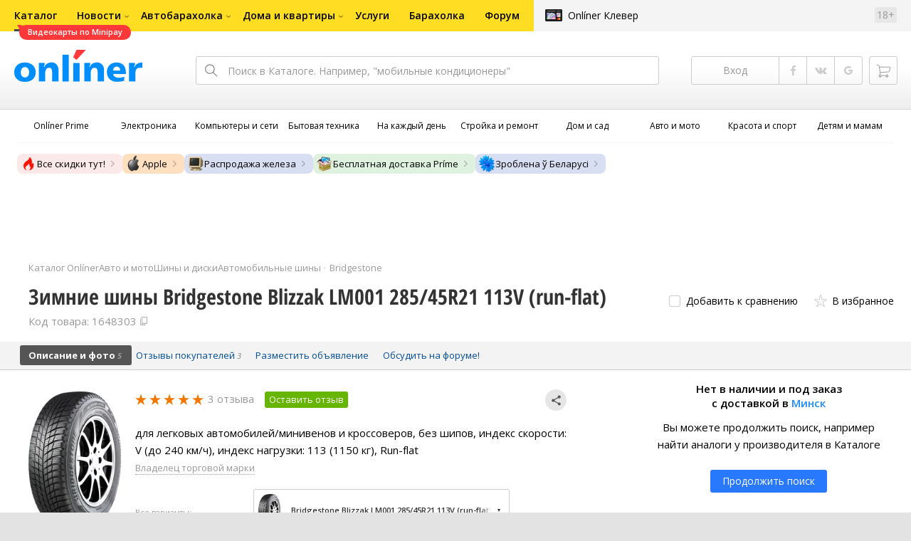

--- FILE ---
content_type: text/html;charset=UTF-8
request_url: https://catalog.onliner.by/tires/bridgestone/lm00128545r21113
body_size: 33909
content:
<!DOCTYPE html>
<html class="responsive-layout" lang="ru" data-n-head="%7B%22class%22:%7B%22ssr%22:%22responsive-layout%22%7D,%22lang%22:%7B%22ssr%22:%22ru%22%7D%7D">
  <head >
    <title>Bridgestone Blizzak LM001 285/45R21 113V (run-flat) зимние шины купить в Минске</title><meta data-n-head="ssr" charset="utf-8"><meta data-n-head="ssr" name="viewport" content="width=device-width,initial-scale=1.0,minimum-scale=1.0,maximum-scale=1.0,user-scalable=no"><meta data-n-head="ssr" data-hid="description" name="description" content="Купить зимние шины Bridgestone Blizzak LM001 285/45R21 113V (run-flat) в Каталоге Onlíner. Доставка по РБ. Оплата покупок в кредит. График цен. Скидки. Возврат до 50 рублей с покупки"><meta data-n-head="ssr" data-hid="og:url" property="og:url" content="https://catalog.onliner.by/tires/bridgestone/lm00128545r21113"><meta data-n-head="ssr" data-hid="og:type" property="og:type" content="website"><meta data-n-head="ssr" data-hid="og:title" property="og:title" content="Bridgestone Blizzak LM001 285/45R21 113V (run-flat) зимние шины купить в Минске"><meta data-n-head="ssr" data-hid="og:description" property="og:description" content="Купить зимние шины Bridgestone Blizzak LM001 285/45R21 113V (run-flat) в Каталоге Onlíner. Доставка по РБ. Оплата покупок в кредит. График цен. Скидки. Возврат до 50 рублей с покупки"><meta data-n-head="ssr" data-hid="og:image" property="og:image" content="https://imgproxy.onliner.by/R9xlVWUnjY-w5RibfUrRNRUYO8k8UxNk2Ez7gWC-DUA/w:170/h:250/z:2/f:jpg/aHR0cHM6Ly9jb250/ZW50Lm9ubGluZXIu/YnkvY2F0YWxvZy9k/ZXZpY2Uvb3JpZ2lu/YWwvMzdlOGRlNmZj/OWU3YTE4NDhkZGVl/MTY2NDVmNDk0YWQu/anBlZw"><meta data-n-head="ssr" data-hid="og:site_name" property="og:site_name" content="Каталог Onlíner"><meta data-n-head="ssr" data-hid="keywords" name="keywords" content="Купить Bridgestone Blizzak LM001 285/45R21 113V (run-flat)"><link data-n-head="ssr" rel="preconnect" href="https://gc.onliner.by"><link data-n-head="ssr" rel="preconnect" href="https://imgproxy.onliner.by"><link data-n-head="ssr" rel="preconnect" href="https://cdn.onliner.by/"><link data-n-head="ssr" rel="preconnect" href="https://cdn.diginetica.net/"><link data-n-head="ssr" rel="preconnect" href="https://tracking.diginetica.net/"><link data-n-head="ssr" rel="preconnect" href="https://tracking-app.diginetica.net/"><link data-n-head="ssr" rel="preload" as="font" type="font/woff2" href="https://cdn.onliner.by/fonts/opensans-regular-cyr-webfont.woff2" fetchpriority="high" crossorigin="anonymous"><link data-n-head="ssr" rel="preload" as="font" type="font/woff2" href="https://cdn.onliner.by/fonts/opensans-regular-lat-webfont.woff2" fetchpriority="high" crossorigin="anonymous"><link data-n-head="ssr" rel="preload" as="font" type="font/woff2" href="https://cdn.onliner.by/fonts/opensans-semibold-cyr-webfont.woff2" fetchpriority="high" crossorigin="anonymous"><link data-n-head="ssr" rel="preload" as="font" type="font/woff2" href="https://cdn.onliner.by/fonts/opensans-semibold-lat-webfont.woff2" fetchpriority="high" crossorigin="anonymous"><link data-n-head="ssr" rel="preload" as="font" type="font/woff2" href="https://cdn.onliner.by/fonts/opensans-bold-cyr-webfont.woff2" fetchpriority="high" crossorigin="anonymous"><link data-n-head="ssr" rel="preload" as="font" type="font/woff2" href="https://cdn.onliner.by/fonts/opensans-bold-lat-webfont.woff2" fetchpriority="high" crossorigin="anonymous"><link data-n-head="ssr" rel="preload" as="font" type="font/woff2" href="https://cdn.onliner.by/fonts/opensans-condbold-cyr-webfont.woff2" fetchpriority="high" crossorigin="anonymous"><link data-n-head="ssr" rel="preload" as="font" type="font/woff2" href="https://cdn.onliner.by/fonts/opensans-condbold-lat-webfont.woff2" fetchpriority="high" crossorigin="anonymous"><link data-n-head="ssr" rel="shortcut icon" href="https://gc.onliner.by/images/logo/icons/catalog/favicon-16x16.ico"><link data-n-head="ssr" rel="icon" type="image/x-icon" href="https://gc.onliner.by/images/logo/icons/catalog/favicon-48x48.ico"><link data-n-head="ssr" rel="icon" type="image/png" href="https://gc.onliner.by/images/logo/icons/catalog/favicon-16x16.png" sizes="16x16"><link data-n-head="ssr" rel="icon" type="image/png" href="https://gc.onliner.by/images/logo/icons/catalog/favicon-32x32.png" sizes="32x32"><link data-n-head="ssr" rel="icon" type="image/png" href="https://gc.onliner.by/images/logo/icons/catalog/favicon-96x96.png" sizes="96x96"><link data-n-head="ssr" rel="icon" type="image/png" href="https://gc.onliner.by/images/logo/icons/catalog/favicon-192x192.png" sizes="192x192"><link data-n-head="ssr" rel="stylesheet" href="/css/core/style.8dbb083c49.css"><link data-n-head="ssr" rel="stylesheet" href="/css/critical-styles.cd8fa02b63.css"><link data-n-head="ssr" rel="stylesheet" href="/css/global.46b3cf6ab0.css"><link data-n-head="ssr" rel="stylesheet" href="https://cart.onliner.by/assets/cart-catalog.css"><link data-n-head="ssr" rel="preload" href="https://imgproxy.onliner.by/R9xlVWUnjY-w5RibfUrRNRUYO8k8UxNk2Ez7gWC-DUA/w:170/h:250/z:2/f:jpg/aHR0cHM6Ly9jb250/ZW50Lm9ubGluZXIu/YnkvY2F0YWxvZy9k/ZXZpY2Uvb3JpZ2lu/YWwvMzdlOGRlNmZj/OWU3YTE4NDhkZGVl/MTY2NDVmNDk0YWQu/anBlZw" as="image" fetchpriority="high"><link data-n-head="ssr" rel="stylesheet" href="/css/swiper.0fe444daa1.css"><link data-n-head="ssr" rel="stylesheet" href="/css/product.6d1bf80a8d.css"><link data-n-head="ssr" rel="stylesheet" href="/css/core/catalog-card.f2abf14e07.css"><link data-n-head="ssr" rel="canonical" href="https://catalog.onliner.by/tires/bridgestone/lm00128545r21113"><script data-n-head="ssr" src="https://gc.onliner.by/js/mediameter/counter.js" async></script><script data-n-head="ssr" src="https://yandex.ru/ads/system/context.js" async></script><script data-n-head="ssr" data-hid="gtm-script">if(!window._gtm_init){window._gtm_init=1;(function(w,n,d,m,e,p){w[d]=(w[d]==1||n[d]=='yes'||n[d]==1||n[m]==1||(w[e]&&w[e][p]&&w[e][p]()))?1:0})(window,navigator,'doNotTrack','msDoNotTrack','external','msTrackingProtectionEnabled');(function(w,d,s,l,x,y){w[x]={};w._gtm_inject=function(i){if(w.doNotTrack||w[x][i])return;w[x][i]=1;w[l]=w[l]||[];w[l].push({'gtm.start':new Date().getTime(),event:'gtm.js'});var f=d.getElementsByTagName(s)[0],j=d.createElement(s);j.async=true;j.src='https://www.googletagmanager.com/gtm.js?id='+i;f.parentNode.insertBefore(j,f);}})(window,document,'script','dataLayer','_gtm_ids','_gtm_inject')}</script><script data-n-head="ssr" data-hid="jsonld" type="application/ld+json">[{"@context":"https://schema.org","@type":"BreadcrumbList","itemListElement":[{"@type":"ListItem","position":1,"name":"Каталог Onlíner","item":"https://catalog.onliner.by"},{"@type":"ListItem","position":2,"name":"Авто и мото","item":"https://catalog.onliner.by/cat/auto"},{"@type":"ListItem","position":3,"name":"Шины и диски","item":"https://catalog.onliner.by/cat/auto/shiny-i-diski"},{"@type":"ListItem","position":4,"name":"Автомобильные шины","item":"https://catalog.onliner.by/tires"},{"@type":"ListItem","position":5,"name":"Bridgestone","item":"https://catalog.onliner.by/tires/bridgestone"},{"@type":"ListItem","position":6,"name":"Зимние шины Bridgestone Blizzak LM001 285/45R21 113V (run-flat)","item":"https://catalog.onliner.by/tires/bridgestone/lm00128545r21113"}]},{"@context":"https://schema.org","@type":"Product","name":"Зимние шины Bridgestone Blizzak LM001 285/45R21 113V (run-flat)","brand":{"@type":"Brand","name":"Bridgestone"},"model":"Blizzak LM001 285/45R21 113V (run-flat)","category":"Автомобильные шины","url":"https://catalog.onliner.by/tires/bridgestone/lm00128545r21113","description":"для легковых автомобилей/минивенов и кроссоверов, без шипов, индекс скорости: V (до 240 км/ч), индекс нагрузки: 113 (1150 кг), Run-flat","image":"https://imgproxy.onliner.by/sT3vvfgH5vpk5VDmGy_ji1l0t5rjT7hy3klW99SiuS8/w:700/h:550/f:jpg/aHR0cHM6Ly9jb250/ZW50Lm9ubGluZXIu/YnkvY2F0YWxvZy9k/ZXZpY2UvMjAxOS8z/N2U4ZGU2ZmM5ZTdh/MTg0OGRkZWUxNjY0/NWY0OTRhZC5qcGVn","sku":"1648303","identifier":{"@type":"PropertyValue","name":"Onliner product slug","value":"lm00128545r21113"},"offers":{"@type":"AggregateOffer","availability":"https://schema.org/OutOfStock","offerCount":0},"aggregateRating":{"@type":"AggregateRating","ratingCount":3,"reviewCount":3,"ratingValue":5,"bestRating":5,"worstRating":1}}]</script><link rel="modulepreload" as="script" crossorigin href="/assets-ssr/client-CeCUfgGK.js"><link rel="prefetch" as="script" crossorigin href="/assets-ssr/browser-CdD4mESg.js"><link rel="prefetch" as="script" crossorigin href="/assets-ssr/bookmarks-iiAo2YXH.js"><link rel="prefetch" as="script" crossorigin href="/assets-ssr/bottom-stick-BXewlABS.js"><link rel="prefetch" as="script" crossorigin href="/assets-ssr/format-Cq8d7CJu.js"><link rel="prefetch" as="script" crossorigin href="/assets-ssr/isEmpty-DqjU4kjZ.js"><link rel="prefetch" as="script" crossorigin href="/assets-ssr/throttle-BrWS0_Gf.js"><link rel="prefetch" as="script" crossorigin href="/assets-ssr/tags-pU2AS1W6.js"><link rel="prefetch" as="script" crossorigin href="/assets-ssr/_isIterateeCall-BFWigLP0.js"><link rel="prefetch" as="script" crossorigin href="/assets-ssr/url-DBBLPVov.js"><link rel="prefetch" as="script" crossorigin href="/assets-ssr/notifications-Bd7PhEud.js"><link rel="prefetch" as="script" crossorigin href="/assets-ssr/superprice-subscription-CRwwI-ga.js"><link rel="prefetch" as="script" crossorigin href="/assets-ssr/product-item-DwXxGYfY.js"><link rel="prefetch" as="script" crossorigin href="/assets-ssr/add-to-cart-button-DNd-39w_.js"><link rel="prefetch" as="script" crossorigin href="/assets-ssr/product-card-B8p2zv3h.js"><link rel="prefetch" as="script" crossorigin href="/assets-ssr/utils-Bhx3ZVhG.js"><link rel="prefetch" as="script" crossorigin href="/assets-ssr/confirm-adult-R_ZZFLTx.js"><link rel="prefetch" as="style" crossorigin href="/assets-ssr/used-edit-BvWdAhiB.css"><link rel="prefetch" as="script" crossorigin href="/assets-ssr/create-RHVrPqKN.js"><link rel="prefetch" as="script" crossorigin href="/assets-ssr/used-edit-DP5YY4ad.js"><link rel="prefetch" as="script" crossorigin href="/assets-ssr/image-upload-BfL5XwSw.js"><link rel="prefetch" as="script" crossorigin href="/assets-ssr/index-DxoM1qlu.js"><link rel="prefetch" as="script" crossorigin href="/assets-ssr/navigation-page-CTymegP6.js"><link rel="prefetch" as="script" crossorigin href="/assets-ssr/navigation-NOtLlLJ8.js"><link rel="prefetch" as="script" crossorigin href="/assets-ssr/classes-to-selector-Br0XARct.js"><link rel="prefetch" as="script" crossorigin href="/assets-ssr/_id-BUqnNzGA.js"><link rel="prefetch" as="style" crossorigin href="/assets-ssr/used-offer-DKP3ZC7d.css"><link rel="prefetch" as="style" crossorigin href="/assets-ssr/common-gallery-Da8h4316.css"><link rel="prefetch" as="script" crossorigin href="/assets-ssr/_id-BhFEIX4Q.js"><link rel="prefetch" as="script" crossorigin href="/assets-ssr/adfox-banner-CWPnVWgm.js"><link rel="prefetch" as="script" crossorigin href="/assets-ssr/navigation-arrows-Cam91ifl.js"><link rel="prefetch" as="script" crossorigin href="/assets-ssr/used-offer-qMDAliPj.js"><link rel="prefetch" as="script" crossorigin href="/assets-ssr/gallery--PfEfurC.js"><link rel="prefetch" as="script" crossorigin href="/assets-ssr/common-gallery-Cf3q-Im_.js"><link rel="prefetch" as="script" crossorigin href="/assets-ssr/used-By4xIkpU.js"><link rel="prefetch" as="script" crossorigin href="/assets-ssr/index-BR4zFmuH.js"><link rel="prefetch" as="script" crossorigin href="/assets-ssr/breadcrumbs-9LXeJ-Tb.js"><link rel="prefetch" as="script" crossorigin href="/assets-ssr/index-BDdKcBCn.js"><link rel="prefetch" as="script" crossorigin href="/assets-ssr/index-BI0wj6QH.js"><link rel="prefetch" as="script" crossorigin href="/assets-ssr/products-item-DJYwwXH4.js"><link rel="prefetch" as="script" crossorigin href="/assets-ssr/_slug-BUt1zB2s.js"><link rel="prefetch" as="style" crossorigin href="/assets-ssr/_schema-BNPNXjd9.css"><link rel="prefetch" as="style" crossorigin href="/assets-ssr/core-Cco8Qh9i.css"><link rel="prefetch" as="script" crossorigin href="/assets-ssr/_schema-DPkWlDUu.js"><link rel="prefetch" as="script" crossorigin href="/assets-ssr/core-BCZTAAnz.js"><link rel="prefetch" as="script" crossorigin href="/assets-ssr/routes-CGWkhrNs.js"><link rel="prefetch" as="script" crossorigin href="/assets-ssr/index-CG5E90Ql.js"><link rel="prefetch" as="style" crossorigin href="/assets-ssr/index-CRgX9dQX.css"><link rel="prefetch" as="script" crossorigin href="/assets-ssr/index-CS_e87Bb.js"><link rel="prefetch" as="script" crossorigin href="/assets-ssr/index-B_Dq4_uz.js"><link rel="prefetch" as="style" crossorigin href="/assets-ssr/index-tn0RQdqM.css"><link rel="prefetch" as="script" crossorigin href="/assets-ssr/index-DCBybDBc.js"><link rel="prefetch" as="script" crossorigin href="/assets-ssr/product-positions-CIuS9Dlz.js"><link rel="prefetch" as="script" crossorigin href="/assets-ssr/product-header-CqRAt9j0.js"><link rel="prefetch" as="script" crossorigin href="/assets-ssr/product-page-a1Kkw1Oi.js"><link rel="prefetch" as="script" crossorigin href="/assets-ssr/diginetica-recommendations-CQScUUNt.js"><link rel="prefetch" as="script" crossorigin href="/assets-ssr/prices-DC2DblYB.js"><link rel="prefetch" as="style" crossorigin href="/assets-ssr/index-BUOQBFrf.css"><link rel="prefetch" as="script" crossorigin href="/assets-ssr/index-DUljgo43.js"><link rel="prefetch" as="script" crossorigin href="/assets-ssr/head-DPc_BA_p.js"><link rel="prefetch" as="script" crossorigin href="/assets-ssr/index-CtKFia5L.js"><link rel="prefetch" as="script" crossorigin href="/assets-ssr/head-DJgmIuEx.js"><link rel="prefetch" as="script" crossorigin href="/assets-ssr/create-Pae1Lf9s.js"><link rel="prefetch" as="style" crossorigin href="/assets-ssr/_offer-Br7gHgLV.css"><link rel="prefetch" as="script" crossorigin href="/assets-ssr/_offer-DpOm3Ump.js"><link rel="prefetch" as="script" crossorigin href="/assets-ssr/jquery.menu-aim-CDWTi0Hd.js"><link rel="stylesheet" href="/assets-ssr/client-NjUnggy2.css" crossorigin>
  </head>
  <body class="       no-touch     " data-n-head="%7B%22class%22:%7B%22ssr%22:%5B%22%22,%22%22,%22%22,%22%22,%22%22,%22%22,%22%22,%22no-touch%22,%22%22,%22%22,%22%22,%22%22,%22%22%5D%7D%7D">
    <noscript data-n-head="ssr" data-hid="gtm-noscript" data-pbody="true"></noscript><div data-server-rendered="true" id="__nuxt"><div id="__layout"><div data-fetch-key="default-layout:0"><div class="layout-container"><div id="container"><div class="g-container-outer"><div class="l-gradient-wrapper"><header class="g-top"><div class="header-style"><!----></div><div class="b-top-menu"><div class="g-top-i"><nav class="b-top-navigation"><ul class="b-main-navigation"><li class="b-main-navigation__item b-main-navigation__item_current"><a href="https://catalog.onliner.by/videocard?is_by_parts=1&amp;utm_source=onliner&amp;utm_medium=babl&amp;utm_campaign=videocard_minipay" target="_self" class="b-main-navigation__advert b-main-navigation__advert_universal"><div class="b-main-navigation__bubble b-main-navigation__bubble_universal" style="color:#FFFFFF;background-color:#FF3939;"> Видеокарты по Minipay <svg width="13" height="13" viewBox="0 0 13 13" fill="none" style="color:#FF3939;"><path d="M9.16821 1.45252C7.22163 0.520094 5.08519 0 2.85 0C1.89141 0 0.912697 0.117201 0 0.300014C2.79816 3.00973 3.57245 7.58069 4.04041 11.4276C4.08739 11.9643 4.17475 12.4895 4.29944 13H13V0.106333C11.6176 0.304071 10.3221 0.771079 9.16821 1.45252Z" fill="currentColor"></path></svg></div></a><a href="https://catalog.onliner.by" class="b-main-navigation__link"><span class="b-main-navigation__text"> Каталог</span></a></li><li class="b-main-navigation__item b-main-navigation__item_arrow"><a href="https://www.onliner.by" class="b-main-navigation__link"><span class="b-main-navigation__text">Новости</span></a><!----></li><li class="b-main-navigation__item b-main-navigation__item_arrow"><a href="https://ab.onliner.by" class="b-main-navigation__link"><span class="b-main-navigation__text">Автобарахолка</span></a><!----></li><li class="b-main-navigation__item b-main-navigation__item_arrow"><a href="https://r.onliner.by/pk" class="b-main-navigation__link"><span class="b-main-navigation__text">Дома и квартиры</span></a><!----></li><li class="b-main-navigation__item"><a href="https://s.onliner.by/tasks" class="b-main-navigation__link"><span class="b-main-navigation__text"> Услуги</span></a></li><li class="b-main-navigation__item"><a href="https://baraholka.onliner.by" class="b-main-navigation__link"><span class="b-main-navigation__text"> Барахолка</span></a></li><li class="b-main-navigation__item"><a href="https://forum.onliner.by" class="b-main-navigation__link"><span class="b-main-navigation__text"> Форум</span></a></li></ul><a href="https://clever.onliner.by/?utm_source=onliner&amp;utm_medium=navigation&amp;utm_campaign=clever" target="_blank" class="b-top-navigation-clover">Onlíner Клевер</a><!----><div class="b-top-navigation-age">18+</div></nav></div></div><div class="b-top-actions"><div class="g-top-i"><div class="b-top-logo"><a href="https://www.onliner.by"><img srcset="https://gc.onliner.by/images/logo/onliner_logo.v3.png?1769177925, https://gc.onliner.by/images/logo/onliner_logo.v3@2x.png?1769177925 2x" src="https://gc.onliner.by/images/logo/onliner_logo.v3.png?1769177925" width="180" height="45" alt="Onlíner" class="onliner_logo"></a></div><div class="b-top-wrapper"><div data-fetch-key="search:0" class="fast-search"><div class="fast-search__form"><input type="text" tabindex="1" placeholder="Поиск в Каталоге. Например, &quot;мобильные кондиционеры&quot;" value="" class="fast-search__input ym-record-keys"></div><!----></div><div class="notice-offers__container"><div class="notice-offers"><div class="notice-offers__list ym-hide-content"></div></div></div><div class="b-top-profile b-top-profile_specific"><div class="b-top-profile__list"><!----><div class="b-top-profile__item"><a href="https://cart.onliner.by" class="b-top-profile__cart"><!----></a></div></div><div><div class="auth-bar auth-bar--top"><div class="auth-bar__item auth-bar__item--text"> Вход </div><div title="Facebook" class="auth-bar__item auth-bar__item--fb"></div><div title="ВКонтакте" class="auth-bar__item auth-bar__item--vk-alter"></div><div title="Google" class="auth-bar__item auth-bar__item--gg"></div><!----></div><div class="auth-bar auth-bar--top"><div class="auth-bar auth-bar--top"><a href="https://cart.onliner.by" title="Корзина" class="auth-bar__item auth-bar__item--cart"><!----></a></div></div></div></div><div id="popup-notifications" class="notice-offers__container"><div REMOVEME="visible: true" class="notice-offers"><div REMOVEME="foreach: { data: $root.notificationsList, as: 'notification' }" class="notice-offers__list"></div></div></div></div></div></div><!----></header><div class="g-middle"><div class="g-middle-i"><div class="catalog-navigation"><div class="catalog-navigation-bar"><input type="text" placeholder="Поиск" class="catalog-navigation-bar__input"><button class="catalog-navigation-bar__button catalog-navigation-bar__button_common"><span class="catalog-navigation-bar__button-text catalog-navigation-bar__button-text_on"> Каталог </span><span class="catalog-navigation-bar__button-text catalog-navigation-bar__button-text_off"> Закрыть </span></button><button class="catalog-navigation-bar__button catalog-navigation-bar__button_back"> Назад </button></div><div class="catalog-navigation__title">Каталог</div><div class="catalog-navigation-classifier catalog-navigation-classifier_simple"><a href="/cat/prime" title="Onlíner Prime" class="catalog-navigation-classifier__item"><span class="catalog-navigation-classifier__item-icon"><picture class="catalog-navigation-classifier__item-picture"><source srcset="
              https://imgproxy.onliner.by/ggKHWYMQpobvjtZ597_uvoSxYumIQIuTR7uzV8-e7U0/w:80/h:80/f:png/aHR0cHM6Ly9nYy5v/bmxpbmVyLmJ5L2lt/YWdlcy9jYXRhbG9n/L25hdmlnYXRpb24v/Y2F0ZWdvcmllcy9w/cmltZS5wbmc   1x,
              https://imgproxy.onliner.by/NIOQSJEs7mXh8TTMGwsT-rqBKT8aVGoqgxMR04Fdk4E/w:160/h:160/f:png/aHR0cHM6Ly9nYy5v/bmxpbmVyLmJ5L2lt/YWdlcy9jYXRhbG9n/L25hdmlnYXRpb24v/Y2F0ZWdvcmllcy9w/cmltZS5wbmc 2x
            " type="image/png"><img width="64px" height="64px" alt="Onlíner Prime" loading="lazy" src="https://imgproxy.onliner.by/NIOQSJEs7mXh8TTMGwsT-rqBKT8aVGoqgxMR04Fdk4E/w:160/h:160/f:png/aHR0cHM6Ly9nYy5v/bmxpbmVyLmJ5L2lt/YWdlcy9jYXRhbG9n/L25hdmlnYXRpb24v/Y2F0ZWdvcmllcy9w/cmltZS5wbmc" class="catalog-navigation-classifier__item-image"></picture></span><span class="catalog-navigation-classifier__item-title"><span class="catalog-navigation-classifier__item-title-wrapper"> Onlíner Prime </span></span></a><a href="/cat/electronics" title="Электроника" class="catalog-navigation-classifier__item"><span class="catalog-navigation-classifier__item-icon"><picture class="catalog-navigation-classifier__item-picture"><source srcset="
              https://imgproxy.onliner.by/d5GTZ7eDQzVPaRlxjUvTdo4X6cSXXC1SgyEsy_bMr6A/w:80/h:80/f:png/aHR0cHM6Ly9nYy5v/bmxpbmVyLmJ5L2lt/YWdlcy9jYXRhbG9n/L25hdmlnYXRpb24v/Y2F0ZWdvcmllcy9l/bGVrdHJvbmlrYS5w/bmc   1x,
              https://imgproxy.onliner.by/Z_M8tp4JouZs9YIAycsMQMVUM0yCPWEl1mJHVp8k8_U/w:160/h:160/f:png/aHR0cHM6Ly9nYy5v/bmxpbmVyLmJ5L2lt/YWdlcy9jYXRhbG9n/L25hdmlnYXRpb24v/Y2F0ZWdvcmllcy9l/bGVrdHJvbmlrYS5w/bmc 2x
            " type="image/png"><img width="64px" height="64px" alt="Электроника" loading="lazy" src="https://imgproxy.onliner.by/Z_M8tp4JouZs9YIAycsMQMVUM0yCPWEl1mJHVp8k8_U/w:160/h:160/f:png/aHR0cHM6Ly9nYy5v/bmxpbmVyLmJ5L2lt/YWdlcy9jYXRhbG9n/L25hdmlnYXRpb24v/Y2F0ZWdvcmllcy9l/bGVrdHJvbmlrYS5w/bmc" class="catalog-navigation-classifier__item-image"></picture></span><span class="catalog-navigation-classifier__item-title"><span class="catalog-navigation-classifier__item-title-wrapper"> Электроника </span></span></a><a href="/cat/computers" title="Компьютеры и сети" class="catalog-navigation-classifier__item"><span class="catalog-navigation-classifier__item-icon"><picture class="catalog-navigation-classifier__item-picture"><source srcset="
              https://imgproxy.onliner.by/LFOqa4I_v6ER3XpSO3g4FlIl3MisdH3dnsOsmUTta3I/w:80/h:80/f:png/aHR0cHM6Ly9nYy5v/bmxpbmVyLmJ5L2lt/YWdlcy9jYXRhbG9n/L25hdmlnYXRpb24v/Y2F0ZWdvcmllcy9r/b21weXV0ZXJ5X2lf/c2V0aS5wbmc   1x,
              https://imgproxy.onliner.by/Ht1EkIVqlqo1-0UlXL1uWYqzmTtsmgHoqp5bFUADsK4/w:160/h:160/f:png/aHR0cHM6Ly9nYy5v/bmxpbmVyLmJ5L2lt/YWdlcy9jYXRhbG9n/L25hdmlnYXRpb24v/Y2F0ZWdvcmllcy9r/b21weXV0ZXJ5X2lf/c2V0aS5wbmc 2x
            " type="image/png"><img width="64px" height="64px" alt="Компьютеры и сети" loading="lazy" src="https://imgproxy.onliner.by/Ht1EkIVqlqo1-0UlXL1uWYqzmTtsmgHoqp5bFUADsK4/w:160/h:160/f:png/aHR0cHM6Ly9nYy5v/bmxpbmVyLmJ5L2lt/YWdlcy9jYXRhbG9n/L25hdmlnYXRpb24v/Y2F0ZWdvcmllcy9r/b21weXV0ZXJ5X2lf/c2V0aS5wbmc" class="catalog-navigation-classifier__item-image"></picture></span><span class="catalog-navigation-classifier__item-title"><span class="catalog-navigation-classifier__item-title-wrapper"> Компьютеры и сети </span></span></a><a href="/cat/appliance" title="Бытовая техника" class="catalog-navigation-classifier__item"><span class="catalog-navigation-classifier__item-icon"><picture class="catalog-navigation-classifier__item-picture"><source srcset="
              https://imgproxy.onliner.by/XbHOSwos3l5l2hQRIsU-oR_KgQF3GMw9bZDxFocBJN4/w:80/h:80/f:png/aHR0cHM6Ly9nYy5v/bmxpbmVyLmJ5L2lt/YWdlcy9jYXRhbG9n/L25hdmlnYXRpb24v/Y2F0ZWdvcmllcy9i/eXRvdmF5YV90ZWhu/aWthLnBuZw   1x,
              https://imgproxy.onliner.by/_eu3Ql7AY2X1syyfQe-2rHx4MSzN2xMGU0M7If1HgJQ/w:160/h:160/f:png/aHR0cHM6Ly9nYy5v/bmxpbmVyLmJ5L2lt/YWdlcy9jYXRhbG9n/L25hdmlnYXRpb24v/Y2F0ZWdvcmllcy9i/eXRvdmF5YV90ZWhu/aWthLnBuZw 2x
            " type="image/png"><img width="64px" height="64px" alt="Бытовая техника" loading="lazy" src="https://imgproxy.onliner.by/_eu3Ql7AY2X1syyfQe-2rHx4MSzN2xMGU0M7If1HgJQ/w:160/h:160/f:png/aHR0cHM6Ly9nYy5v/bmxpbmVyLmJ5L2lt/YWdlcy9jYXRhbG9n/L25hdmlnYXRpb24v/Y2F0ZWdvcmllcy9i/eXRvdmF5YV90ZWhu/aWthLnBuZw" class="catalog-navigation-classifier__item-image"></picture></span><span class="catalog-navigation-classifier__item-title"><span class="catalog-navigation-classifier__item-title-wrapper"> Бытовая техника </span></span></a><a href="/cat/fmcg" title="На каждый день" class="catalog-navigation-classifier__item"><span class="catalog-navigation-classifier__item-icon"><picture class="catalog-navigation-classifier__item-picture"><source srcset="
              https://imgproxy.onliner.by/eEUX_wmYSOvcjXmc0fLhsuOFHoS76tLWYvlEt5IBcIE/w:80/h:80/f:png/aHR0cHM6Ly9nYy5v/bmxpbmVyLmJ5L2lt/YWdlcy9jYXRhbG9n/L25hdmlnYXRpb24v/Y2F0ZWdvcmllcy9u/YV9rYXpkeWpfZGVu/LnBuZw   1x,
              https://imgproxy.onliner.by/ZkBCSaOYRUK_O50ZyLciJZBcsBs__Oq1oXOfR3l8kcc/w:160/h:160/f:png/aHR0cHM6Ly9nYy5v/bmxpbmVyLmJ5L2lt/YWdlcy9jYXRhbG9n/L25hdmlnYXRpb24v/Y2F0ZWdvcmllcy9u/YV9rYXpkeWpfZGVu/LnBuZw 2x
            " type="image/png"><img width="64px" height="64px" alt="На каждый день" loading="lazy" src="https://imgproxy.onliner.by/ZkBCSaOYRUK_O50ZyLciJZBcsBs__Oq1oXOfR3l8kcc/w:160/h:160/f:png/aHR0cHM6Ly9nYy5v/bmxpbmVyLmJ5L2lt/YWdlcy9jYXRhbG9n/L25hdmlnYXRpb24v/Y2F0ZWdvcmllcy9u/YV9rYXpkeWpfZGVu/LnBuZw" class="catalog-navigation-classifier__item-image"></picture></span><span class="catalog-navigation-classifier__item-title"><span class="catalog-navigation-classifier__item-title-wrapper"> На каждый день </span></span></a><a href="/cat/building" title="Стройка и ремонт" class="catalog-navigation-classifier__item"><span class="catalog-navigation-classifier__item-icon"><picture class="catalog-navigation-classifier__item-picture"><source srcset="
              https://imgproxy.onliner.by/Qk8zpQVFeVW0-y_MvzgkocMm1EN_rLKAgjoRFZfGGUM/w:80/h:80/f:png/aHR0cHM6Ly9nYy5v/bmxpbmVyLmJ5L2lt/YWdlcy9jYXRhbG9n/L25hdmlnYXRpb24v/Y2F0ZWdvcmllcy9z/dHJveWthX2lfcmVt/b250LnBuZw   1x,
              https://imgproxy.onliner.by/iFDAzHoHNFk8PgcAy1681rJHqBHOjz0pQuCWdgmeFpA/w:160/h:160/f:png/aHR0cHM6Ly9nYy5v/bmxpbmVyLmJ5L2lt/YWdlcy9jYXRhbG9n/L25hdmlnYXRpb24v/Y2F0ZWdvcmllcy9z/dHJveWthX2lfcmVt/b250LnBuZw 2x
            " type="image/png"><img width="64px" height="64px" alt="Стройка и ремонт" loading="lazy" src="https://imgproxy.onliner.by/iFDAzHoHNFk8PgcAy1681rJHqBHOjz0pQuCWdgmeFpA/w:160/h:160/f:png/aHR0cHM6Ly9nYy5v/bmxpbmVyLmJ5L2lt/YWdlcy9jYXRhbG9n/L25hdmlnYXRpb24v/Y2F0ZWdvcmllcy9z/dHJveWthX2lfcmVt/b250LnBuZw" class="catalog-navigation-classifier__item-image"></picture></span><span class="catalog-navigation-classifier__item-title"><span class="catalog-navigation-classifier__item-title-wrapper"> Стройка и ремонт </span></span></a><a href="/cat/household" title="Дом и сад" class="catalog-navigation-classifier__item"><span class="catalog-navigation-classifier__item-icon"><picture class="catalog-navigation-classifier__item-picture"><source srcset="
              https://imgproxy.onliner.by/mJzhDvWH2_g7T8injHtCzTB9F3py4AiWKxrGBn6cprg/w:80/h:80/f:png/aHR0cHM6Ly9nYy5v/bmxpbmVyLmJ5L2lt/YWdlcy9jYXRhbG9n/L25hdmlnYXRpb24v/Y2F0ZWdvcmllcy9k/b21faV9zYWQucG5n   1x,
              https://imgproxy.onliner.by/HNpX5NF7AcOgWt8uk7uAEnngViGi0db2EUnBSgpsjgw/w:160/h:160/f:png/aHR0cHM6Ly9nYy5v/bmxpbmVyLmJ5L2lt/YWdlcy9jYXRhbG9n/L25hdmlnYXRpb24v/Y2F0ZWdvcmllcy9k/b21faV9zYWQucG5n 2x
            " type="image/png"><img width="64px" height="64px" alt="Дом и сад" loading="lazy" src="https://imgproxy.onliner.by/HNpX5NF7AcOgWt8uk7uAEnngViGi0db2EUnBSgpsjgw/w:160/h:160/f:png/aHR0cHM6Ly9nYy5v/bmxpbmVyLmJ5L2lt/YWdlcy9jYXRhbG9n/L25hdmlnYXRpb24v/Y2F0ZWdvcmllcy9k/b21faV9zYWQucG5n" class="catalog-navigation-classifier__item-image"></picture></span><span class="catalog-navigation-classifier__item-title"><span class="catalog-navigation-classifier__item-title-wrapper"> Дом и сад </span></span></a><a href="/cat/auto" title="Авто и мото" class="catalog-navigation-classifier__item"><span class="catalog-navigation-classifier__item-icon"><picture class="catalog-navigation-classifier__item-picture"><source srcset="
              https://imgproxy.onliner.by/Pd39jKpz3a_-4YADkljnEgiQy1rqmWezacA4r8-efVY/w:80/h:80/f:png/aHR0cHM6Ly9nYy5v/bmxpbmVyLmJ5L2lt/YWdlcy9jYXRhbG9n/L25hdmlnYXRpb24v/Y2F0ZWdvcmllcy9h/dnRvX2lfbW90by5w/bmc   1x,
              https://imgproxy.onliner.by/kTR-G6Jmgy35yVZtVcQEdHlGH20CBaTXxkOxADAsrOQ/w:160/h:160/f:png/aHR0cHM6Ly9nYy5v/bmxpbmVyLmJ5L2lt/YWdlcy9jYXRhbG9n/L25hdmlnYXRpb24v/Y2F0ZWdvcmllcy9h/dnRvX2lfbW90by5w/bmc 2x
            " type="image/png"><img width="64px" height="64px" alt="Авто и мото" loading="lazy" src="https://imgproxy.onliner.by/kTR-G6Jmgy35yVZtVcQEdHlGH20CBaTXxkOxADAsrOQ/w:160/h:160/f:png/aHR0cHM6Ly9nYy5v/bmxpbmVyLmJ5L2lt/YWdlcy9jYXRhbG9n/L25hdmlnYXRpb24v/Y2F0ZWdvcmllcy9h/dnRvX2lfbW90by5w/bmc" class="catalog-navigation-classifier__item-image"></picture></span><span class="catalog-navigation-classifier__item-title"><span class="catalog-navigation-classifier__item-title-wrapper"> Авто и мото </span></span></a><a href="/cat/lifestyle" title="Красота и спорт" class="catalog-navigation-classifier__item"><span class="catalog-navigation-classifier__item-icon"><picture class="catalog-navigation-classifier__item-picture"><source srcset="
              https://imgproxy.onliner.by/RehKloqiQXGTxXfMD2BIQSD9HfTuK6IWeFQcU9qjdUI/w:80/h:80/f:png/aHR0cHM6Ly9nYy5v/bmxpbmVyLmJ5L2lt/YWdlcy9jYXRhbG9n/L25hdmlnYXRpb24v/Y2F0ZWdvcmllcy9r/cmFzb3RhX2lfc3Bv/cnQucG5n   1x,
              https://imgproxy.onliner.by/Yt8nogToHULH_YR6Mc2JdDp4dTlWei0hnJrI-tU_bZc/w:160/h:160/f:png/aHR0cHM6Ly9nYy5v/bmxpbmVyLmJ5L2lt/YWdlcy9jYXRhbG9n/L25hdmlnYXRpb24v/Y2F0ZWdvcmllcy9r/cmFzb3RhX2lfc3Bv/cnQucG5n 2x
            " type="image/png"><img width="64px" height="64px" alt="Красота и спорт" loading="lazy" src="https://imgproxy.onliner.by/Yt8nogToHULH_YR6Mc2JdDp4dTlWei0hnJrI-tU_bZc/w:160/h:160/f:png/aHR0cHM6Ly9nYy5v/bmxpbmVyLmJ5L2lt/YWdlcy9jYXRhbG9n/L25hdmlnYXRpb24v/Y2F0ZWdvcmllcy9r/cmFzb3RhX2lfc3Bv/cnQucG5n" class="catalog-navigation-classifier__item-image"></picture></span><span class="catalog-navigation-classifier__item-title"><span class="catalog-navigation-classifier__item-title-wrapper"> Красота и спорт </span></span></a><a href="/cat/kids" title="Детям и мамам" class="catalog-navigation-classifier__item"><span class="catalog-navigation-classifier__item-icon"><picture class="catalog-navigation-classifier__item-picture"><source srcset="
              https://imgproxy.onliner.by/uzZioLKSz1ssxc95IKcf5xEbtO3Vdzr7qQ8ccaJ1Qro/w:80/h:80/f:png/aHR0cHM6Ly9nYy5v/bmxpbmVyLmJ5L2lt/YWdlcy9jYXRhbG9n/L25hdmlnYXRpb24v/Y2F0ZWdvcmllcy9k/ZXR5YW1faV9tYW1h/bS5wbmc   1x,
              https://imgproxy.onliner.by/2lozn9kzdo-C0z6K6OrGtx9trhmvKGr3tCYXICX3ZaU/w:160/h:160/f:png/aHR0cHM6Ly9nYy5v/bmxpbmVyLmJ5L2lt/YWdlcy9jYXRhbG9n/L25hdmlnYXRpb24v/Y2F0ZWdvcmllcy9k/ZXR5YW1faV9tYW1h/bS5wbmc 2x
            " type="image/png"><img width="64px" height="64px" alt="Детям и мамам" loading="lazy" src="https://imgproxy.onliner.by/2lozn9kzdo-C0z6K6OrGtx9trhmvKGr3tCYXICX3ZaU/w:160/h:160/f:png/aHR0cHM6Ly9nYy5v/bmxpbmVyLmJ5L2lt/YWdlcy9jYXRhbG9n/L25hdmlnYXRpb24v/Y2F0ZWdvcmllcy9k/ZXR5YW1faV9tYW1h/bS5wbmc" class="catalog-navigation-classifier__item-image"></picture></span><span class="catalog-navigation-classifier__item-title"><span class="catalog-navigation-classifier__item-title-wrapper"> Детям и мамам </span></span></a><div class="catalog-navigation__title helpers_show_tablet"> Кое-что ещё </div><a href="https://catalog.onliner.by/superprice" target="_self" class="catalog-navigation-classifier__item helpers_show_tablet"><span class="catalog-navigation-classifier__item-icon"><picture class="catalog-navigation-classifier__item-picture"><source srcset="
                https://imgproxy.onliner.by/ZTQ_NrUfVBtryXCzTu5Kwf8r7eaaLNkt7AduGsB2HYQ/w:32/h:32/f:png/aHR0cHM6Ly9kaXJl/Y3R1cy5vbmxpbmVy/LmJ5L2Fzc2V0cy9m/MDc3OTBjZC0yMTg1/LTRhN2MtYjRkOC02/ZmZlYzZhYjIyODk 1x,
                https://imgproxy.onliner.by/56uNOfZAYqMuDtIAUt6IlpEc7ahkuL6jnwlXxwd2uUg/w:32/h:32/z:2/f:png/aHR0cHM6Ly9kaXJl/Y3R1cy5vbmxpbmVy/LmJ5L2Fzc2V0cy9m/MDc3OTBjZC0yMTg1/LTRhN2MtYjRkOC02/ZmZlYzZhYjIyODk 2x
              " type="image/png"><img width="64px" height="64px" src="https://imgproxy.onliner.by/56uNOfZAYqMuDtIAUt6IlpEc7ahkuL6jnwlXxwd2uUg/w:32/h:32/z:2/f:png/aHR0cHM6Ly9kaXJl/Y3R1cy5vbmxpbmVy/LmJ5L2Fzc2V0cy9m/MDc3OTBjZC0yMTg1/LTRhN2MtYjRkOC02/ZmZlYzZhYjIyODk" alt="Все скидки тут!" class="catalog-navigation-classifier__item-image"></picture></span><span class="catalog-navigation-classifier__item-title"><span class="catalog-navigation-classifier__item-title-wrapper"> Все скидки тут! </span></span></a><a href="https://catalog.onliner.by/promo/apple" target="_self" class="catalog-navigation-classifier__item helpers_show_tablet"><span class="catalog-navigation-classifier__item-icon"><picture class="catalog-navigation-classifier__item-picture"><source srcset="
                https://imgproxy.onliner.by/ZoOVWqvKVHlTAbsuX15D_3rccoDBvkZwU7z2dYKGCO0/w:32/h:32/f:png/aHR0cHM6Ly9kaXJl/Y3R1cy5vbmxpbmVy/LmJ5L2Fzc2V0cy85/N2E5MTU0Zi0yZjk4/LTQxNGEtOTE0Yy0z/MzBjZWNiNTE2ZTc 1x,
                https://imgproxy.onliner.by/Kl-22csIw4_Kd22LUzxmeMqOsnKy2_q6s3cEPG9j8iI/w:32/h:32/z:2/f:png/aHR0cHM6Ly9kaXJl/Y3R1cy5vbmxpbmVy/LmJ5L2Fzc2V0cy85/N2E5MTU0Zi0yZjk4/LTQxNGEtOTE0Yy0z/MzBjZWNiNTE2ZTc 2x
              " type="image/png"><img width="64px" height="64px" src="https://imgproxy.onliner.by/Kl-22csIw4_Kd22LUzxmeMqOsnKy2_q6s3cEPG9j8iI/w:32/h:32/z:2/f:png/aHR0cHM6Ly9kaXJl/Y3R1cy5vbmxpbmVy/LmJ5L2Fzc2V0cy85/N2E5MTU0Zi0yZjk4/LTQxNGEtOTE0Yy0z/MzBjZWNiNTE2ZTc" alt="Apple" class="catalog-navigation-classifier__item-image"></picture></span><span class="catalog-navigation-classifier__item-title"><span class="catalog-navigation-classifier__item-title-wrapper"> Apple </span></span></a><a href="https://catalog.onliner.by/promo/kupit-pk" target="_self" class="catalog-navigation-classifier__item helpers_show_tablet"><span class="catalog-navigation-classifier__item-icon"><picture class="catalog-navigation-classifier__item-picture"><source srcset="
                https://imgproxy.onliner.by/r9bUAIupea-ELLnHCkbBz2dKg1S4febPk0-tXkwEn6A/w:32/h:32/f:png/aHR0cHM6Ly9kaXJl/Y3R1cy5vbmxpbmVy/LmJ5L2Fzc2V0cy81/ZjA2Yjc0Yi1iMzNm/LTQwMTktYjk3OS04/ODRmYzk1YjYzMmU 1x,
                https://imgproxy.onliner.by/0v_XeBaAZZDnSmF067LItShnzd1E2Y0NUrR2K54zsHc/w:32/h:32/z:2/f:png/aHR0cHM6Ly9kaXJl/Y3R1cy5vbmxpbmVy/LmJ5L2Fzc2V0cy81/ZjA2Yjc0Yi1iMzNm/LTQwMTktYjk3OS04/ODRmYzk1YjYzMmU 2x
              " type="image/png"><img width="64px" height="64px" src="https://imgproxy.onliner.by/0v_XeBaAZZDnSmF067LItShnzd1E2Y0NUrR2K54zsHc/w:32/h:32/z:2/f:png/aHR0cHM6Ly9kaXJl/Y3R1cy5vbmxpbmVy/LmJ5L2Fzc2V0cy81/ZjA2Yjc0Yi1iMzNm/LTQwMTktYjk3OS04/ODRmYzk1YjYzMmU" alt="Распродажа железа" class="catalog-navigation-classifier__item-image"></picture></span><span class="catalog-navigation-classifier__item-title"><span class="catalog-navigation-classifier__item-title-wrapper"> Распродажа железа </span></span></a><a href="https://catalog.onliner.by/promo/prime" target="_self" class="catalog-navigation-classifier__item helpers_show_tablet"><span class="catalog-navigation-classifier__item-icon"><picture class="catalog-navigation-classifier__item-picture"><source srcset="
                https://imgproxy.onliner.by/72deoFwlU5a4CJPMsUz6ng_XmhAvbsNk5PMDrqXsFk8/w:32/h:32/f:png/aHR0cHM6Ly9kaXJl/Y3R1cy5vbmxpbmVy/LmJ5L2Fzc2V0cy82/YzM3NDIyMy0xMmIy/LTRjNTktODEyYi1m/NDlkMWJjMDc0ODE 1x,
                https://imgproxy.onliner.by/nWCo-yEdakLTF3ZsEw-CAxl3Z8_qCTLwIILPjpNZYH0/w:32/h:32/z:2/f:png/aHR0cHM6Ly9kaXJl/Y3R1cy5vbmxpbmVy/LmJ5L2Fzc2V0cy82/YzM3NDIyMy0xMmIy/LTRjNTktODEyYi1m/NDlkMWJjMDc0ODE 2x
              " type="image/png"><img width="64px" height="64px" src="https://imgproxy.onliner.by/nWCo-yEdakLTF3ZsEw-CAxl3Z8_qCTLwIILPjpNZYH0/w:32/h:32/z:2/f:png/aHR0cHM6Ly9kaXJl/Y3R1cy5vbmxpbmVy/LmJ5L2Fzc2V0cy82/YzM3NDIyMy0xMmIy/LTRjNTktODEyYi1m/NDlkMWJjMDc0ODE" alt="Бесплатная доставка Príme" class="catalog-navigation-classifier__item-image"></picture></span><span class="catalog-navigation-classifier__item-title"><span class="catalog-navigation-classifier__item-title-wrapper"> Бесплатная доставка Príme </span></span></a><a href="https://catalog.onliner.by/promo/sdelano-v-belarusi" target="_self" class="catalog-navigation-classifier__item helpers_show_tablet"><span class="catalog-navigation-classifier__item-icon"><picture class="catalog-navigation-classifier__item-picture"><source srcset="
                https://imgproxy.onliner.by/-X5HNRKZHcdviCu3Un9HKMtwczbViZx6Mc79XLruDDU/w:32/h:32/f:png/aHR0cHM6Ly9kaXJl/Y3R1cy5vbmxpbmVy/LmJ5L2Fzc2V0cy84/NmI5Nzk1Mi03MTQ2/LTQ0YjMtYTIwOS0y/MTM1YTQxMTUyZjM 1x,
                https://imgproxy.onliner.by/4uvLVBmOfgWVKYORNpaNrGPpI0sU479QxIkroIUnLnQ/w:32/h:32/z:2/f:png/aHR0cHM6Ly9kaXJl/Y3R1cy5vbmxpbmVy/LmJ5L2Fzc2V0cy84/NmI5Nzk1Mi03MTQ2/LTQ0YjMtYTIwOS0y/MTM1YTQxMTUyZjM 2x
              " type="image/png"><img width="64px" height="64px" src="https://imgproxy.onliner.by/4uvLVBmOfgWVKYORNpaNrGPpI0sU479QxIkroIUnLnQ/w:32/h:32/z:2/f:png/aHR0cHM6Ly9kaXJl/Y3R1cy5vbmxpbmVy/LmJ5L2Fzc2V0cy84/NmI5Nzk1Mi03MTQ2/LTQ0YjMtYTIwOS0y/MTM1YTQxMTUyZjM" alt="Зроблена ў Беларусі" class="catalog-navigation-classifier__item-image"></picture></span><span class="catalog-navigation-classifier__item-title"><span class="catalog-navigation-classifier__item-title-wrapper"> Зроблена ў Беларусі </span></span></a><div class="catalog-navigation-classifier__close"></div></div><div class="catalog-navigation__tag"><div class="catalog-navigation__tag-list"><a href="https://catalog.onliner.by/superprice" target="_self" class="catalog-navigation__tag-item" style="background-color:#FBE9E9;"><div class="catalog-navigation__tag-preview"><picture class="catalog-navigation__tag-picture"><source srcset="
                https://imgproxy.onliner.by/mvxMuWYm1ZusaMkMejgD8vpIUcNblnmOrTCdHo0DKy4/w:24/h:24/f:png/aHR0cHM6Ly9kaXJl/Y3R1cy5vbmxpbmVy/LmJ5L2Fzc2V0cy9m/MDc3OTBjZC0yMTg1/LTRhN2MtYjRkOC02/ZmZlYzZhYjIyODk 1x,
                https://imgproxy.onliner.by/OqG8-tVbn9rUni__Sh74F2B6oApq7n2PItfw3MJooeA/w:24/h:24/z:2/f:png/aHR0cHM6Ly9kaXJl/Y3R1cy5vbmxpbmVy/LmJ5L2Fzc2V0cy9m/MDc3OTBjZC0yMTg1/LTRhN2MtYjRkOC02/ZmZlYzZhYjIyODk 2x
              " type="image/png"><img src="https://imgproxy.onliner.by/OqG8-tVbn9rUni__Sh74F2B6oApq7n2PItfw3MJooeA/w:24/h:24/z:2/f:png/aHR0cHM6Ly9kaXJl/Y3R1cy5vbmxpbmVy/LmJ5L2Fzc2V0cy9m/MDc3OTBjZC0yMTg1/LTRhN2MtYjRkOC02/ZmZlYzZhYjIyODk" alt="Все скидки тут!" width="24px" height="24px" class="catalog-navigation__tag-image"></picture></div> Все скидки тут! </a><a href="https://catalog.onliner.by/promo/apple" target="_self" class="catalog-navigation__tag-item" style="background-color:#FEE0C1;"><div class="catalog-navigation__tag-preview"><picture class="catalog-navigation__tag-picture"><source srcset="
                https://imgproxy.onliner.by/P57Wug5bxP8Mxa1jr436DLqUHrCmlhIKyHgMGyeT5zk/w:24/h:24/f:png/aHR0cHM6Ly9kaXJl/Y3R1cy5vbmxpbmVy/LmJ5L2Fzc2V0cy85/N2E5MTU0Zi0yZjk4/LTQxNGEtOTE0Yy0z/MzBjZWNiNTE2ZTc 1x,
                https://imgproxy.onliner.by/-idCJkzms0iQOpSrmF3Wq6BzDRpIs6rX0eb_h7AWZ_I/w:24/h:24/z:2/f:png/aHR0cHM6Ly9kaXJl/Y3R1cy5vbmxpbmVy/LmJ5L2Fzc2V0cy85/N2E5MTU0Zi0yZjk4/LTQxNGEtOTE0Yy0z/MzBjZWNiNTE2ZTc 2x
              " type="image/png"><img src="https://imgproxy.onliner.by/-idCJkzms0iQOpSrmF3Wq6BzDRpIs6rX0eb_h7AWZ_I/w:24/h:24/z:2/f:png/aHR0cHM6Ly9kaXJl/Y3R1cy5vbmxpbmVy/LmJ5L2Fzc2V0cy85/N2E5MTU0Zi0yZjk4/LTQxNGEtOTE0Yy0z/MzBjZWNiNTE2ZTc" alt="Apple" width="24px" height="24px" class="catalog-navigation__tag-image"></picture></div> Apple </a><a href="https://catalog.onliner.by/promo/kupit-pk" target="_self" class="catalog-navigation__tag-item" style="background-color:#D9DFF2;"><div class="catalog-navigation__tag-preview"><picture class="catalog-navigation__tag-picture"><source srcset="
                https://imgproxy.onliner.by/MW9_To3viEzxwfV2JrSbHz5Hi0unwHuwkabIs7refsE/w:24/h:24/f:png/aHR0cHM6Ly9kaXJl/Y3R1cy5vbmxpbmVy/LmJ5L2Fzc2V0cy81/ZjA2Yjc0Yi1iMzNm/LTQwMTktYjk3OS04/ODRmYzk1YjYzMmU 1x,
                https://imgproxy.onliner.by/pe_il56DNVDVFRv4TCNkFWthXuWd1rKLtPoGNwsKdXk/w:24/h:24/z:2/f:png/aHR0cHM6Ly9kaXJl/Y3R1cy5vbmxpbmVy/LmJ5L2Fzc2V0cy81/ZjA2Yjc0Yi1iMzNm/LTQwMTktYjk3OS04/ODRmYzk1YjYzMmU 2x
              " type="image/png"><img src="https://imgproxy.onliner.by/pe_il56DNVDVFRv4TCNkFWthXuWd1rKLtPoGNwsKdXk/w:24/h:24/z:2/f:png/aHR0cHM6Ly9kaXJl/Y3R1cy5vbmxpbmVy/LmJ5L2Fzc2V0cy81/ZjA2Yjc0Yi1iMzNm/LTQwMTktYjk3OS04/ODRmYzk1YjYzMmU" alt="Распродажа железа" width="24px" height="24px" class="catalog-navigation__tag-image"></picture></div> Распродажа железа </a><a href="https://catalog.onliner.by/promo/prime" target="_self" class="catalog-navigation__tag-item" style="background-color:#DFF2DF;"><div class="catalog-navigation__tag-preview"><picture class="catalog-navigation__tag-picture"><source srcset="
                https://imgproxy.onliner.by/z10CFUzRqHLGN7zDMDQSLAH8JEn_6StWysA5lylKnGQ/w:24/h:24/f:png/aHR0cHM6Ly9kaXJl/Y3R1cy5vbmxpbmVy/LmJ5L2Fzc2V0cy82/YzM3NDIyMy0xMmIy/LTRjNTktODEyYi1m/NDlkMWJjMDc0ODE 1x,
                https://imgproxy.onliner.by/a9Z_LbohRj33qpDwDG0Rhi_TxapUspHYI9DCMepbcs0/w:24/h:24/z:2/f:png/aHR0cHM6Ly9kaXJl/Y3R1cy5vbmxpbmVy/LmJ5L2Fzc2V0cy82/YzM3NDIyMy0xMmIy/LTRjNTktODEyYi1m/NDlkMWJjMDc0ODE 2x
              " type="image/png"><img src="https://imgproxy.onliner.by/a9Z_LbohRj33qpDwDG0Rhi_TxapUspHYI9DCMepbcs0/w:24/h:24/z:2/f:png/aHR0cHM6Ly9kaXJl/Y3R1cy5vbmxpbmVy/LmJ5L2Fzc2V0cy82/YzM3NDIyMy0xMmIy/LTRjNTktODEyYi1m/NDlkMWJjMDc0ODE" alt="Бесплатная доставка Príme" width="24px" height="24px" class="catalog-navigation__tag-image"></picture></div> Бесплатная доставка Príme </a><a href="https://catalog.onliner.by/promo/sdelano-v-belarusi" target="_self" class="catalog-navigation__tag-item" style="background-color:#D9DFF2;"><div class="catalog-navigation__tag-preview"><picture class="catalog-navigation__tag-picture"><source srcset="
                https://imgproxy.onliner.by/s3K9rK36o34qPG0HzC33Sdt8xaeiK925zW551OpXqWs/w:24/h:24/f:png/aHR0cHM6Ly9kaXJl/Y3R1cy5vbmxpbmVy/LmJ5L2Fzc2V0cy84/NmI5Nzk1Mi03MTQ2/LTQ0YjMtYTIwOS0y/MTM1YTQxMTUyZjM 1x,
                https://imgproxy.onliner.by/M1hr8XbskkjmfWbLoPRWd77JIqvZra4brceNJrCQnk0/w:24/h:24/z:2/f:png/aHR0cHM6Ly9kaXJl/Y3R1cy5vbmxpbmVy/LmJ5L2Fzc2V0cy84/NmI5Nzk1Mi03MTQ2/LTQ0YjMtYTIwOS0y/MTM1YTQxMTUyZjM 2x
              " type="image/png"><img src="https://imgproxy.onliner.by/M1hr8XbskkjmfWbLoPRWd77JIqvZra4brceNJrCQnk0/w:24/h:24/z:2/f:png/aHR0cHM6Ly9kaXJl/Y3R1cy5vbmxpbmVy/LmJ5L2Fzc2V0cy84/NmI5Nzk1Mi03MTQ2/LTQ0YjMtYTIwOS0y/MTM1YTQxMTUyZjM" alt="Зроблена ў Беларусі" width="24px" height="24px" class="catalog-navigation__tag-image"></picture></div> Зроблена ў Беларусі </a></div></div><!----></div><div class="catalog-content"><div class="product product_details b-offers"><div class="product-header"><div class="b-offers-promo"><!----><!----><!----></div><div class="breadcrumbs"><ol class="breadcrumbs__list"><li class="breadcrumbs__item"><a rel="nofollow" href="https://catalog.onliner.by" class="breadcrumbs__link"><span>Каталог Onlíner</span></a></li><li class="breadcrumbs__item"><a rel="nofollow" href="https://catalog.onliner.by/cat/auto" class="breadcrumbs__link"><span>Авто и мото</span></a></li><li class="breadcrumbs__item"><a rel="nofollow" href="https://catalog.onliner.by/cat/auto/shiny-i-diski" class="breadcrumbs__link"><span>Шины и диски</span></a></li><li class="breadcrumbs__item"><a rel="nofollow" href="https://catalog.onliner.by/tires" class="breadcrumbs__link"><span>Автомобильные шины</span></a><a rel="nofollow" href="https://catalog.onliner.by/tires/bridgestone" class="breadcrumbs__link"><span>Bridgestone</span></a></li></ol></div><!----><div class="catalog-masthead"><div class="catalog-masthead-controls catalog-masthead-controls_right"><ul class="catalog-masthead-controls__list"><li class="catalog-masthead-controls__item catalog-masthead-controls__item_compare"><label class="catalog-masthead-controls__label"><span class="catalog-masthead-controls__input i-checkbox i-checkbox_yellow"><input type="checkbox" class="i-checkbox__real"><span class="i-checkbox__faux"></span></span><span class="catalog-masthead-controls__text helpers_hide_tablet">Добавить к сравнению</span><span class="catalog-masthead-controls__text helpers_show_tablet">К сравнению</span></label></li><li class="catalog-masthead-controls__item catalog-masthead-controls__item_fav"><div class="popover-style__handle offers-description__popover-handle offers-description__popover-handle_favorites popover-style__handle_interactive"><div class="popover-style popover-style_primary popover-style_small popover-style_bottom-right popover-style_noarrow popover-style_specific-alter popover-style_specific-additional offers-description__popover offers-description__popover_width_auto offers-description__popover_favorites"><div class="popover-style__tail"></div><div class="popover-style__content"><div class="offers-form"><label class="offers-form__checkbox-label offers-form__checkbox-label_specific helpers_show_tablet"><div class="i-checkbox i-checkbox_star offers-form__checkbox"><input type="checkbox" class="i-checkbox__real"><div class="i-checkbox__faux"></div></div></label><div class="offers-form__description offers-form__description_primary offers-form__description_base offers-form__description_font-weight_semibold offers-form__description_condensed-alter">Добавить в избранное </div><div class="catalog-form__description catalog-form__description_primary catalog-form__description_base catalog-form__description_condensed helpers_show_tablet"> Для удаления товара из избранного, нажмите на ★ в правом углу </div><ul class="offers-form__checkbox-list offers-form__checkbox-list_reverse_condensed-specific"><li class="offers-form__checkbox-item"><label class="offers-form__checkbox-label offers-form__checkbox-label_inline"><div class="i-checkbox i-checkbox_switchbox i-checkbox_switchbox_decor offers-form__checkbox offers-form__checkbox_base-alter"><input type="checkbox" class="i-checkbox__real"><div class="i-checkbox__faux"></div><div class="offers-form__checkbox-text"><div class="offers-form__checkbox-sign"> Следить за суперценой и добавить в избранное </div></div></div></label></li></ul></div></div><div class="popover-style__bottom helpers_show_tablet"><span class="button-style button-style_either button-style_middle popover-style__button"> Закрыть </span></div></div><div class="popover-style__overlay helpers_show_tablet"></div><div><label class="catalog-masthead-controls__label"><span class="catalog-masthead-controls__input i-checkbox i-checkbox_star"><input type="checkbox" class="i-checkbox__real"><span class="i-checkbox__faux"></span></span><span class="catalog-masthead-controls__text">В избранное</span></label></div></div></li></ul></div><h1 class="catalog-masthead__title"> Зимние шины Bridgestone Blizzak LM001 285/45R21 113V (run-flat) </h1><div class="tooltip-style__handle catalog-masthead__tooltip-handle"><a class="catalog-masthead__copy"> Код товара: 1648303 <svg width="16" height="16"><path xmlns="http://www.w3.org/2000/svg" d="M6.038 11.667c-.3 0-.553-.104-.76-.31a1.035 1.035 0 0 1-.311-.762v-7.59c0-.3.103-.553.31-.76.208-.208.461-.311.761-.311h5.99c.3 0 .554.103.761.31.207.208.311.461.311.761v7.59c0 .3-.104.554-.31.761-.208.207-.462.31-.762.31h-5.99Zm0-.867h5.99a.196.196 0 0 0 .141-.064.196.196 0 0 0 .064-.14v-7.59a.196.196 0 0 0-.064-.142.196.196 0 0 0-.14-.064h-5.99a.196.196 0 0 0-.142.064.196.196 0 0 0-.064.141v7.59c0 .051.022.098.064.141.043.043.09.064.141.064Zm-2.066 2.934c-.3 0-.554-.104-.761-.311a1.035 1.035 0 0 1-.311-.761V4.639a.421.421 0 0 1 .43-.434.426.426 0 0 1 .437.434v8.023c0 .051.021.098.064.14.042.043.09.065.14.065h6.424a.421.421 0 0 1 .433.43.426.426 0 0 1-.433.437H3.972Z" fill="currentColor"></path></svg></a><!----></div></div><ul class="b-offers-subnav"><li class="item selected"><a href="https://catalog.onliner.by/tires/bridgestone/lm00128545r21113"><h2>Описание и фото</h2><i> 5</i></a></li><!----><li class="item"><a href="https://catalog.onliner.by/tires/bridgestone/lm00128545r21113/reviews"><h2>Отзывы покупателей</h2><i> 3</i></a></li><!----><li class="item"><a href="/used/create?product_key=lm00128545r21113"><span>Разместить объявление</span></a></li><li class="item"><a href="https://forum.onliner.by/posting.php?mode=newtopic&amp;f=275&amp;device=lm00128545r21113"><span>Обсудить на форуме!</span></a></li></ul></div><main class="product-main"><div class="product-primary"><div class="product-primary-i product-primary-i_specific product-primary-i_special"><aside class="product-aside product-aside_specific product-aside_special"><!----><div class="product-aside__message"><div class="product-aside__preview"><div class="product-aside__image product-aside__image_spinner"></div></div><div class="product-aside__description product-aside__description_alter product-aside__description_base-additional"> Ищем предложения с доставкой<br> в ваш населенный пункт </div></div></aside><div class="offers-description"><figure class="offers-description__figure"><div class="offers-description__preview"><img src="https://imgproxy.onliner.by/R9xlVWUnjY-w5RibfUrRNRUYO8k8UxNk2Ez7gWC-DUA/w:170/h:250/z:2/f:jpg/aHR0cHM6Ly9jb250/ZW50Lm9ubGluZXIu/YnkvY2F0YWxvZy9k/ZXZpY2Uvb3JpZ2lu/YWwvMzdlOGRlNmZj/OWU3YTE4NDhkZGVl/MTY2NDVmNDk0YWQu/anBlZw" alt="Bridgestone Blizzak LM001 285/45R21 113V (run-flat)" title="Bridgestone Blizzak LM001 285/45R21 113V (run-flat)" class="offers-description__image retina"></div></figure><div class="offers-social"><div class="offers-social__control"><!----><!----><!----><!----><span class="button-style button-style_subsidiary button-style_base offers-social__button offers-social__button_share"></span></div></div><div class="offers-description__info"><div class="offers-description__reviews"><a href="https://catalog.onliner.by/tires/bridgestone/lm00128545r21113/reviews" class="offers-description__rating"><span class="rating rating_middle"><span class="rating__fill" style="width:calc(100% + (100% - 50%) / 20);"></span></span><span class="offers-description__review-count">3 отзыва</span></a><a href="https://catalog.onliner.by/tires/bridgestone/lm00128545r21113/reviews/create" class="button button_green button_small offers-description__button"> Оставить отзыв </a></div><!----><div class="offers-description__specs"><p> для легковых автомобилей/минивенов и кроссоверов, без шипов, индекс скорости: V (до 240 км/ч), индекс нагрузки: 113 (1150 кг), Run-flat </p></div><div class="offers-description__manufacturer"><div class="popover-style__handle offers-description__popover-handle"><span style="pointer-events:auto;"><span class="offers-description__link offers-description__link_secondary offers-description__link_small offers-description__link_decor"> Владелец торговой марки </span></span><!----></div></div><!----><div id="product-facets-container" class="offers-description-filter"><!----><div class="offers-description-filter__row"><div class="offers-description-filter__label"><div class="offers-description-filter__sign">Все варианты:</div></div><div class="offers-description-filter__field"><div class="popover-style__handle offers-description__popover-handle"><span style="pointer-events:auto;"><div class="offers-description-filter-control offers-description-filter-control_huge offers-description-filter-control_select"><div class="offers-description-filter-control__image" style="background-image:url(https://imgproxy.onliner.by/R9xlVWUnjY-w5RibfUrRNRUYO8k8UxNk2Ez7gWC-DUA/w:170/h:250/z:2/f:jpg/aHR0cHM6Ly9jb250/ZW50Lm9ubGluZXIu/YnkvY2F0YWxvZy9k/ZXZpY2Uvb3JpZ2lu/YWwvMzdlOGRlNmZj/OWU3YTE4NDhkZGVl/MTY2NDVmNDk0YWQu/anBlZw);"></div><div class="offers-description-filter-control__item">Bridgestone Blizzak LM001 285/45R21 113V (run-flat)</div></div></span><!----></div></div></div></div><div class="offers-description__details"><!----><!----><!----><div class="offers-description__status offers-description__status_secondary"> Нет в наличии и под заказ </div><div class="offers-description__product"><ul class="offers-description__checkbox-list"><li class="offers-description__checkbox-item offers-description__checkbox-item_medium"><label class="offers-description__checkbox-label offers-description__checkbox-label_inline"><div class="popover-style__handle offers-description__popover-handle offers-description__popover-handle_observation"><span class="i-checkbox i-checkbox_switchbox i-checkbox_switchbox_decor offers-description__checkbox offers-description__checkbox_base-alter"><input type="checkbox" class="i-checkbox__real"><span class="i-checkbox__faux"></span><span class="offers-description__checkbox-text offers-description__checkbox-text_alter"><span class="offers-description__checkbox-sign"> Следить за суперценой и добавить в избранное </span></span></span><div class="popover-style popover-style_primary popover-style_small popover-style_bottom-left offers-description__popover offers-description__popover_width_smm offers-description__popover_observation"><div class="popover-style__content"><div class="offers-form"><div class="offers-form__mediabox"><div class="offers-form__mediabox-flex"><div class="offers-form__mediabox-part offers-form__mediabox-part_content offers-form__mediabox-part_content_specific"><div class="offers-form__description offers-form__description_alter offers-form__description_base offers-form__description_font-weight_semibold offers-form__description_condensed-alter"> Как только товар будет<br class="helpers_hide_tablet"> доступен по суперцене, вы получите: </div><div class="offers-form__description offers-form__description_alter offers-form__description_base-alter offers-form__description_condensed-specific"> письмо на почту и <nobr>push-уведомление</nobr> на телефон, но для этого вам необходимо войти в свой профиль </div><div class="offers-form__control offers-form__control_condensed-specific"><a class="button-style button-style_another button-style_base offers-form__button"> Войти в профиль </a><a href="https://profile.onliner.by/registration" class="offers-form__link offers-form__link_primary-alter offers-form__link_small offers-form__link_nodecor"> Зарегистрироваться </a></div></div><div class="offers-form__mediabox-part offers-form__mediabox-part_image helpers_show_tablet"><div class="offers-form__image offers-form__image_safety"></div></div></div></div></div></div></div></div></label></li></ul><div class="offers-description__control"><!----><a class="offers-description__button button-style button-style_auxiliary-alter button-style_middle-alter"> График цен <!----></a></div></div><div class="offers-description__manage"><div class="offers-description__line"><!----></div><a href="/used/create?product_key=lm00128545r21113" class="offers-description__link offers-description__link_primary-alter offers-description__link_tiny offers-description__link_nodecor"> Разместить объявление </a></div></div></div></div><div class="product-gallery" data-v-75558143><div class="product-gallery__main" data-v-75558143><div class="product-gallery__close" data-v-75558143>✕</div><div class="product-gallery__thumbs product-gallery__thumbs_swiper" data-v-75558143><div class="product-gallery__shaft swiper-wrapper" data-v-75558143><!----><!----><div class="product-gallery__thumb swiper-slide" data-v-75558143><img loading="lazy" alt="Зимние шины Bridgestone Blizzak LM001 285/45R21 113V (run-flat)" src="https://imgproxy.onliner.by/bm9XEZbHo0feawEACCfwQE4WWpNWWBmk35jvOfHVa78/w:200/h:200/ex:1/f:jpg/aHR0cHM6Ly9jb250/ZW50Lm9ubGluZXIu/YnkvY2F0YWxvZy9k/ZXZpY2UvMjAxOS8z/N2U4ZGU2ZmM5ZTdh/MTg0OGRkZWUxNjY0/NWY0OTRhZC5qcGVn" class="product-gallery__thumb-img" data-v-75558143></div><!----><!----><div class="product-gallery__thumb swiper-slide" data-v-75558143><img loading="lazy" alt="Зимние шины Bridgestone Blizzak LM001 285/45R21 113V (run-flat)" src="https://imgproxy.onliner.by/x-dstfWFnxLEEZRSKCTxTcdN6oXMzzBdR1BTY6rvi6k/w:200/h:200/ex:1/f:jpg/aHR0cHM6Ly9jb250/ZW50Lm9ubGluZXIu/YnkvY2F0YWxvZy9k/ZXZpY2UvMjAxOS9m/NDJlYjRjMDVlOGNh/NGQwNzg4OGM2MjA1/NGVjMDg1Ni5qcGVn" class="product-gallery__thumb-img" data-v-75558143></div><!----><!----><div class="product-gallery__thumb swiper-slide" data-v-75558143><img loading="lazy" alt="Зимние шины Bridgestone Blizzak LM001 285/45R21 113V (run-flat)" src="https://imgproxy.onliner.by/yzv04tF1qsZeqW8esvkIsV_wxaYGr7A2nJb4ru7vbXM/w:200/h:200/ex:1/f:jpg/aHR0cHM6Ly9jb250/ZW50Lm9ubGluZXIu/YnkvY2F0YWxvZy9k/ZXZpY2UvMjAxOS9i/M2Y2MDA4Mzc1MTcz/OGMyOTRlYTJlMDcw/NjQ0ZGExYS5qcGVn" class="product-gallery__thumb-img" data-v-75558143></div><!----><!----><div class="product-gallery__thumb swiper-slide" data-v-75558143><img loading="lazy" alt="Зимние шины Bridgestone Blizzak LM001 285/45R21 113V (run-flat)" src="https://imgproxy.onliner.by/KSZ-9KLgnZtx74bEMuSBEHZdPrET9Et24GiPwku6-EY/w:200/h:200/ex:1/f:jpg/aHR0cHM6Ly9jb250/ZW50Lm9ubGluZXIu/YnkvY2F0YWxvZy9k/ZXZpY2UvMjAxOS81/YzgwNzcxNzhlMzY4/YThiYzA0OGM5YTNj/NjAxNDE1MS5qcGVn" class="product-gallery__thumb-img" data-v-75558143></div><!----><!----><div class="product-gallery__thumb swiper-slide" data-v-75558143><img loading="lazy" alt="Зимние шины Bridgestone Blizzak LM001 285/45R21 113V (run-flat)" src="https://imgproxy.onliner.by/Aj6XazhL-C3TED_cXkHInoU6kJPYQRR72-kS6MmkRTc/w:200/h:200/ex:1/f:jpg/aHR0cHM6Ly9jb250/ZW50Lm9ubGluZXIu/YnkvY2F0YWxvZy9k/ZXZpY2UvMjAxOS8x/MDc3NzAwOGE2Yjdk/YzkwYWQ1OWU4ZmZh/MzE3NTE5Ny5qcGVn" class="product-gallery__thumb-img" data-v-75558143></div></div><div class="swiper-scrollbar" data-v-75558143></div></div><!----></div></div><!----><div class="product-recommended"><h2 class="product-recommended__header">Рекомендуем купить</h2><div class="product-recommended__list"><div class="product-recommended__item product-recommended__item"><a href="https://catalog.onliner.by/carholder/xiaomi/gds4127gl" target="" class="product-recommended__preview"><img src="https://imgproxy.onliner.by/8BOKCObvuf89XxY7CbrWetq9MjztYVj6zZ2Ks8DH0Ho/w:170/h:250/z:2/f:jpg/aHR0cHM6Ly9jb250/ZW50Lm9ubGluZXIu/YnkvY2F0YWxvZy9k/ZXZpY2Uvb3JpZ2lu/YWwvZDViZWIyZGE3/ZDYzY2Q0OGNlMjc0/MWEyN2FmYzE4ZTgu/anBn" alt="Держатель для смартфона Xiaomi Mi Wireless Car Charger WCJ02ZM" loading="lazy" class="product-recommended__image"></a><!----><div class="product-recommended__section"><a href="https://catalog.onliner.by/carholder?chh_type%5B0%5D=holdermobile&amp;chh_type%5Boperation%5D=union" target="" class="product-recommended__link product-recommended__link_secondary"> Держатели смартфона с зарядкой </a></div><div class="product-recommended__title"><a href="https://catalog.onliner.by/carholder/xiaomi/gds4127gl" target="" class="product-recommended__link product-recommended__link_primary"> Держатель для смартфона Xiaomi Mi Wireless Car Charger WCJ02ZM </a></div><div class="product-recommended__price"><a href="https://catalog.onliner.by/carholder/xiaomi/gds4127gl/prices" target="" class="product-recommended__link product-recommended__link_primary">от 129,00 р. </a><!----></div><!----><div class="product-recommended__count"><a href="https://catalog.onliner.by/carholder/xiaomi/gds4127gl/prices" target="" class="product-recommended__link product-recommended__link_secondary"> 17 предложений </a></div></div><div class="product-recommended__item product-recommended__item"><a href="https://catalog.onliner.by/motor_oil/addinol/72213181" target="" class="product-recommended__preview"><img src="https://imgproxy.onliner.by/fLLF_gCVKCI8JnH8F-rXQy_s-NngFOCR-BDI3IrrWTc/w:170/h:250/z:2/f:jpg/aHR0cHM6Ly9jb250/ZW50Lm9ubGluZXIu/YnkvY2F0YWxvZy9k/ZXZpY2Uvb3JpZ2lu/YWwvY2VjYjRlNzE3/MGE2MWZmODg2MDEw/MGQ4OGY5Zjg5ZGYu/anBn" alt="Моторное масло Addinol Premium 0530 C3-DX 5W-30 5л" loading="lazy" class="product-recommended__image"></a><!----><div class="product-recommended__section"><a href="https://catalog.onliner.by/motor_oil?viscosity%5B0%5D=5w30&amp;viscosity%5Boperation%5D=union" target="" class="product-recommended__link product-recommended__link_secondary"> Моторное масло 5W-30 </a></div><div class="product-recommended__title"><a href="https://catalog.onliner.by/motor_oil/addinol/72213181" target="" class="product-recommended__link product-recommended__link_primary"> Моторное масло Addinol Premium 0530 C3-DX 5W-30 5л </a></div><div class="product-recommended__price"><a href="https://catalog.onliner.by/motor_oil/addinol/72213181/prices" target="" class="product-recommended__link product-recommended__link_primary"><!----> 166,85 р. </a><!----></div><!----><div class="product-recommended__count"><a href="https://catalog.onliner.by/motor_oil/addinol/72213181/prices" target="" class="product-recommended__link product-recommended__link_secondary"> 1 предложение </a></div></div><div class="product-recommended__item product-recommended__item"><a href="https://catalog.onliner.by/motor_oil/tutall/ttll009004" target="" class="product-recommended__preview"><img src="https://imgproxy.onliner.by/ppuunzMM6tOTzVDHN6YfGNDEzkWOv0PStOOpQDCxp3c/w:170/h:250/z:2/f:jpg/aHR0cHM6Ly9jb250/ZW50Lm9ubGluZXIu/YnkvY2F0YWxvZy9k/ZXZpY2Uvb3JpZ2lu/YWwvM2EyYWZiNjI2/M2NkMTg2OGEzMzFl/NGU0OGQyODA0YzQu/anBn" alt="Моторное масло Tutall RS 5W-40 SN/CF 4л" loading="lazy" class="product-recommended__image"></a><!----><div class="product-recommended__section"><a href="https://catalog.onliner.by/motor_oil?viscosity%5B0%5D=5w40&amp;viscosity%5Boperation%5D=union" target="" class="product-recommended__link product-recommended__link_secondary"> Моторное масло 5W-40 </a></div><div class="product-recommended__title"><a href="https://catalog.onliner.by/motor_oil/tutall/ttll009004" target="" class="product-recommended__link product-recommended__link_primary"> Моторное масло Tutall RS 5W-40 SN/CF 4л </a></div><div class="product-recommended__price"><a href="https://catalog.onliner.by/motor_oil/tutall/ttll009004/prices" target="" class="product-recommended__link product-recommended__link_primary">от 55,58 р. </a><!----></div><!----><div class="product-recommended__count"><a href="https://catalog.onliner.by/motor_oil/tutall/ttll009004/prices" target="" class="product-recommended__link product-recommended__link_secondary"> 2 предложения </a></div></div><div class="product-recommended__item product-recommended__item"><a href="https://catalog.onliner.by/motor_oil/tutall/ttll002004" target="" class="product-recommended__preview"><img src="https://imgproxy.onliner.by/ILnvCji3oN9CVfRsYLS0n3vSebKSZqEVE8No0TEO-oo/w:170/h:250/z:2/f:jpg/aHR0cHM6Ly9jb250/ZW50Lm9ubGluZXIu/YnkvY2F0YWxvZy9k/ZXZpY2Uvb3JpZ2lu/YWwvMTRiMzQwOTYw/YmMyZTA1ZjQ4MjVh/ZDk5ZTg4YjFiOTAu/anBn" alt="Моторное масло Tutall SR 10W-40 SL/CF A3/B4 4л" loading="lazy" class="product-recommended__image"></a><!----><div class="product-recommended__section"><a href="https://catalog.onliner.by/motor_oil?viscosity%5B0%5D=10w40&amp;viscosity%5Boperation%5D=union" target="" class="product-recommended__link product-recommended__link_secondary"> Моторное масло 10W-40 </a></div><div class="product-recommended__title"><a href="https://catalog.onliner.by/motor_oil/tutall/ttll002004" target="" class="product-recommended__link product-recommended__link_primary"> Моторное масло Tutall SR 10W-40 SL/CF A3/B4 4л </a></div><div class="product-recommended__price"><a href="https://catalog.onliner.by/motor_oil/tutall/ttll002004/prices" target="" class="product-recommended__link product-recommended__link_primary">от 37,82 р. </a><!----></div><!----><div class="product-recommended__count"><a href="https://catalog.onliner.by/motor_oil/tutall/ttll002004/prices" target="" class="product-recommended__link product-recommended__link_secondary"> 2 предложения </a></div></div><div class="product-recommended__item product-recommended__item"><a href="https://catalog.onliner.by/antifreeze/hepu/hepu_p999g12_15" target="" class="product-recommended__preview"><img src="https://imgproxy.onliner.by/pr65f91t4ugWapLI7RSy_MSPC3rZ58OI88_9LdmttBk/w:170/h:250/z:2/f:jpg/aHR0cHM6Ly9jb250/ZW50Lm9ubGluZXIu/YnkvY2F0YWxvZy9k/ZXZpY2Uvb3JpZ2lu/YWwvMTU5N2FhYzZm/ZWJiZTA3OTI2YjA5/Mzg0YmE1ZmM1YzAu/anBn" alt="Антифриз Hepu P999 G12 1.5л" loading="lazy" class="product-recommended__image"></a><div class="product-recommended__top"><div class="product-recommended__label" style="background-color:#D6F1D7;color:#04710A;"> Выбор покупателей </div></div><div class="product-recommended__section"><a href="https://catalog.onliner.by/antifreeze" target="" class="product-recommended__link product-recommended__link_secondary"> Охлаждающие жидкости </a></div><div class="product-recommended__title"><a href="https://catalog.onliner.by/antifreeze/hepu/hepu_p999g12_15" target="" class="product-recommended__link product-recommended__link_primary"> Антифриз Hepu P999 G12 1.5л </a></div><div class="product-recommended__price"><a href="https://catalog.onliner.by/antifreeze/hepu/hepu_p999g12_15/prices" target="" class="product-recommended__link product-recommended__link_primary">от 27,80 р. </a><!----></div><!----><div class="product-recommended__count"><a href="https://catalog.onliner.by/antifreeze/hepu/hepu_p999g12_15/prices" target="" class="product-recommended__link product-recommended__link_secondary"> 10 предложений </a></div></div><div class="product-recommended__item product-recommended__item"><a href="https://catalog.onliner.by/washerfluid/gidroliz_zv/krugozor_mn20_4" target="" class="product-recommended__preview"><img src="https://imgproxy.onliner.by/IQXylxjzx3SoIAacsBi5ZpCSRaQuClFUDHzberTvPsU/w:170/h:250/z:2/f:jpg/aHR0cHM6Ly9jb250/ZW50Lm9ubGluZXIu/YnkvY2F0YWxvZy9k/ZXZpY2Uvb3JpZ2lu/YWwvOGQ0YWNkZjQ2/ZTY4OTlkNTYzZThh/NTIzYTlkYjExZmQu/anBn" alt="Стеклоомывающая жидкость Бобруйский завод биотехнологий Кругозор минус 20 4л" loading="lazy" class="product-recommended__image"></a><div class="product-recommended__top"><div class="product-recommended__label" style="background-color:#D6F1D7;color:#04710A;"> Выбор покупателей </div></div><div class="product-recommended__section"><a href="https://catalog.onliner.by/washerfluid?typewashfluid%5B0%5D=washwinter&amp;typewashfluid%5Boperation%5D=union" target="" class="product-recommended__link product-recommended__link_secondary"> Зимняя стеклоомывающая жидкость </a></div><div class="product-recommended__title"><a href="https://catalog.onliner.by/washerfluid/gidroliz_zv/krugozor_mn20_4" target="" class="product-recommended__link product-recommended__link_primary"> Стеклоомывающая жидкость Бобруйский завод биотехнологий Кругозор минус 20 4л </a></div><div class="product-recommended__price"><a href="https://catalog.onliner.by/washerfluid/gidroliz_zv/krugozor_mn20_4/prices" target="" class="product-recommended__link product-recommended__link_primary">от 13,99 р. </a><!----></div><!----><div class="product-recommended__count"><a href="https://catalog.onliner.by/washerfluid/gidroliz_zv/krugozor_mn20_4/prices" target="" class="product-recommended__link product-recommended__link_secondary"> 3 предложения </a></div></div></div></div><!----><!----><div id="specs" class="product-specs"><div class="product-specs__top"><h2 class="product-specs__title">Характеристики</h2></div><div class="product-specs__main"><div class="product-specs__main-group product-specs__group--full is-visible"><table class="product-specs__table"><colgroup><col width="50%"><col width="50%"></colgroup><tbody><tr class="product-specs__table-title"><td colspan="2"><h3 class="product-specs__table-title-inner"> Основные </h3></td></tr><tr><td> Подходит для <!----></td><td><span class="value__text">легковых автомобилей, минивенов и кроссоверов</span><!----></td></tr><tr><td> Сезон <!----></td><td><span class="value__text">зимние</span><!----></td></tr><tr><td> Тип протектора <!----></td><td><span class="value__text">симметричный направленный</span><!----></td></tr><tr><td> Тип зимней шины <!----></td><td><span class="value__text">европейский</span><!----></td></tr><tr><td> Типоразмер <!----></td><td><span class="value__text">285/45 R21</span><!----></td></tr><tr><td> Ширина профиля <!----></td><td><span class="value__text">285 мм</span><!----></td></tr><tr><td> Серия (высота профиля) <!----></td><td><span class="value__text">45</span><!----></td></tr><tr><td> Посадочный диаметр <!----></td><td><span class="value__text">21"</span><!----></td></tr></tbody><tbody><tr class="product-specs__table-title"><td colspan="2"><h3 class="product-specs__table-title-inner"> Технические характеристики </h3></td></tr><tr><td> Конструкция <!----></td><td><span class="value__text">радиальные</span><!----></td></tr><tr><td> Способ герметизации <!----></td><td><span class="value__text">бескамерные</span><!----></td></tr><tr><td> Индекс скорости <!----></td><td><span class="value__text">V (до 240 км/ч)</span><!----></td></tr><tr><td> Индекс нагрузки <!----></td><td><span class="value__text">113 (1150 кг)</span><!----></td></tr><tr><td> Шипы <!----></td><td><span class="value__text">без шипов</span><!----></td></tr><tr><td> Run-flat <!----></td><td><span class="i-tip"></span><!----></td></tr><tr><td> Топливная эффективность <!----></td><td><span class="value__text">C</span><!----></td></tr><tr><td> Сцепление на мокром покрытии <!----></td><td><span class="value__text">B</span><!----></td></tr><tr><td> Уровень шума <!----></td><td><span class="value__text">75 дБ</span><!----></td></tr></tbody><tbody><tr class="product-specs__table-title"><td colspan="2"><h3 class="product-specs__table-title-inner"> Дополнительная информация </h3></td></tr><tr><td> Дата выхода на рынок <!----></td><td><span class="value__text">2014 г.</span><!----></td></tr><tr><td> Категория <!----></td><td><span class="value__text">премиум</span><!----></td></tr></tbody></table></div></div><div class="product-specs__bottom"><div><div class="product-specs__controls"><div class="product-specs__control product-specs__control--aside"><span class="i-pseudolink i-pseudolink--gray">Заметили неточность в описании?</span></div></div><!----></div><div class="product-specs__legal"><small><p> Вышеприведенная информация получена из открытых источников, в том числе с официальных сайтов и из каталогов производителей. </p><p> При получении заказа ОБЯЗАТЕЛЬНО обращайте внимание на важные для вас параметры и характеристики приобретаемого товара. </p><p> В случае выявления несовпадений в описании товара вы можете обратиться за консультацией и помощью в нашу <a href="https://support.onliner.by/">службу поддержки</a>. </p><p> Все опубликованные в данном каталоге материалы являются собственностью ООО «Онлайнер», любая публикация или копирование (полное или частичное) без предварительного согласия запрещены. </p></small></div></div></div><div class="helpers_show_tablet" style="order: 4"><!----></div></div></div></main></div><!----><!----><!----></div><div class="catalog-interaction catalog-interaction_compare"><div class="catalog-interaction__inner-container"><div class="catalog-interaction__inner"><div class="catalog-interaction__state catalog-interaction__state_initial catalog-interaction__state_control"><span class="catalog-interaction__sub catalog-interaction__sub_control"></span><a href="https://catalog.onliner.by/compare/" class="catalog-interaction__sub catalog-interaction__sub_main"> 0 товаров в сравнении </a></div><div class="catalog-interaction__state catalog-interaction__state_clear catalog-interaction__state_hidden"><span class="catalog-interaction__sub"> Очистить список сравнения </span></div></div></div></div><!----></div></div></div></div></div><!----><footer class="g-bottom"><div class="g-bottom-i"><div class="footer-style"><div class="footer-style__flex"><div class="footer-style__part footer-style__part_1"><ul class="footer-style__list"><li class="footer-style__item"><a href="https://blog.onliner.by/about" class="footer-style__link footer-style__link_primary"> О компании </a></li><li class="footer-style__item"><a href="https://people.onliner.by/contacts" class="footer-style__link footer-style__link_primary"> Контакты редакции </a></li><li class="footer-style__item"><a href="https://b2breg.onliner.by/advertising" class="footer-style__link footer-style__link_additional"> Реклама </a></li><li class="footer-style__item"><a href="https://docs.google.com/spreadsheets/d/1SGFaTkV_Ru4vI29ml9yvR-dMz9rOl7DVVpKk64w5lqM/preview" class="footer-style__link footer-style__link_additional"> Тарифы </a></li><li class="footer-style__item"><a href="https://blog.onliner.by/vacancy" class="footer-style__link footer-style__link_primary"> Вакансии </a></li><li class="footer-style__item"><a href="https://blog.onliner.by/manifest" class="footer-style__link footer-style__link_primary"> Манифест </a></li><li class="footer-style__item"><a href="https://blog.onliner.by/siterules" class="footer-style__link footer-style__link_primary"> Пользовательское соглашение </a></li><li class="footer-style__item"><a href="https://blog.onliner.by/publichnye-dogovory" class="footer-style__link footer-style__link_primary"> Публичные договоры </a></li><li class="footer-style__item"><a href="https://blog.onliner.by/politika-konfidencialnosti" class="footer-style__link footer-style__link_primary"> Политика обработки персональных данных </a></li><li class="footer-style__item"><a href="https://support.onliner.by" class="footer-style__link footer-style__link_primary"> Поддержка пользователей </a></li><li class="footer-style__item"><a href="https://blog.onliner.by/informaciya-dlya-pokupatelya" class="footer-style__link footer-style__link_primary"> Информация для покупателей </a></li><!----></ul><div class="footer-style__social"><a rel="noopener" target="_blank" href="https://t.me/+RH9nPH0rIHI4Y2Uy" class="footer-style__social-button footer-style__social-button_tg"></a><a rel="noopener" target="_blank" href="https://www.instagram.com/onlinerby" class="footer-style__social-button footer-style__social-button_in"></a><a rel="noopener" target="_blank" href="https://vk.com/onliner" class="footer-style__social-button footer-style__social-button_vk"></a><a rel="noopener" target="_blank" href="https://www.tiktok.com/@onlinereasy" class="footer-style__social-button footer-style__social-button_tt"></a><a rel="noopener" target="_blank" href="https://www.threads.com/@onlinerby/post/CuV4cMZIOVq?xmt=AQF0snhF3SR3NnEmU-lD9P9ZYnoHfmoFEri491nU8dSc5g" class="footer-style__social-button footer-style__social-button_thds"></a></div></div><div class="footer-style__part footer-style__part_2"><div class="footer-style__logo"><picture><source srcset="https://gc.onliner.by/images/logo/onliner_logo_cat.webp" type="image/webp"><source srcset="https://gc.onliner.by/images/logo/onliner_logo_cat.png" type="image/png"><img srcset="https://gc.onliner.by/images/logo/onliner_logo_cat.png" loading="lazy"></picture></div><div class="footer-style__copy">&copy; 2001&mdash;2026 Onlíner</div></div></div></div></div></footer></div><!----><!----></div></div></div><script>window.__NUXT__=(function(a,b,c,d,e,f,g,h,i,j,k,l,m,n,o,p,q,r,s,t,u,v,w,x,y,z,A,B,C,D,E,F,G,H,I,J,K,L,M,N,O,P,Q,R,S,T,U,V,W,X,Y,Z,_,$,aa,ab,ac,ad,ae,af,ag,ah,ai,aj,ak,al,am,an,ao,ap,aq,ar,as,at,au,av,aw,ax,ay,az,aA,aB,aC,aD,aE,aF,aG,aH,aI,aJ,aK,aL,aM,aN,aO,aP,aQ,aR,aS,aT,aU,aV,aW,aX,aY,aZ,a_,a$,ba,bb,bc,bd,be,bf,bg,bh,bi,bj,bk,bl,bm,bn,bo,bp,bq,br,bs,bt,bu,bv,bw,bx,by,bz,bA,bB,bC,bD,bE,bF,bG,bH,bI,bJ,bK,bL,bM,bN,bO,bP,bQ,bR,bS,bT,bU,bV,bW,bX,bY,bZ,b_,b$,ca,cb,cc,cd,ce,cf,cg,ch,ci,cj,ck,cl,cm,cn,co,cp,cq,cr,cs,ct,cu,cv,cw,cx,cy,cz,cA,cB,cC,cD){return {layout:"default",data:[{product:{id:an,key:B,name:R,fullName:ao,namePrefix:g,extendedName:r,status:"active",parentKey:ap,images:{header:j},video:[],description:S,descriptionList:["для легковых автомобилей\u002Fминивенов и кроссоверов",aq,"индекс скорости: V (до 240 км\u002Fч)","индекс нагрузки: 113 (1150 кг)",ar],microDescription:d,microDescriptionList:[],htmlUrl:u,reviews:{rating:50,count:p,htmlUrl:"https:\u002F\u002Fcatalog.onliner.by\u002Ftires\u002Fbridgestone\u002Flm00128545r21113\u002Freviews",createUrl:"https:\u002F\u002Fcatalog.onliner.by\u002Ftires\u002Fbridgestone\u002Flm00128545r21113\u002Freviews\u002Fcreate",url:as},reviewUrl:a,forum:{topicId:c,topicUrl:a,postUrl:"https:\u002F\u002Fforum.onliner.by\u002Fposting.php?mode=newtopic&f=275&device=lm00128545r21113",repliesCount:c},sale:{isOnSale:b,discount:c,minPricesMedian:{amount:h,currency:e},subscribed:b,canBeSubscribed:f},certificationRequired:f,colorCode:a,url:at,second:{offersCount:c,minPrice:a,maxPrice:a,htmlUrl:"https:\u002F\u002Fcatalog.onliner.by\u002Ftires\u002Fbridgestone\u002Flm00128545r21113\u002Fused"},stickers:[],maxCobrandCashback:a,primeInfo:{available:b},inBookmarks:b,byPartsInfo:a,manufacturer:{key:au,name:C,legalName:"Бридгестоне Корпорейшн",legalAddress:"Япония, 1-1, кёбаши занимает 3-Темэ, Тюо-ку, Токио 104-8340"},gallery:[{main:av,retina:"https:\u002F\u002Fimgproxy.onliner.by\u002FrjflvZ4jbqVtTSWHDOyZ-0P1tKQB12iVYc4l6XOpRoM\u002Fw:700\u002Fh:550\u002Fz:2\u002Ff:jpg\u002FaHR0cHM6Ly9jb250\u002FZW50Lm9ubGluZXIu\u002FYnkvY2F0YWxvZy9k\u002FZXZpY2UvMjAxOS8z\u002FN2U4ZGU2ZmM5ZTdh\u002FMTg0OGRkZWUxNjY0\u002FNWY0OTRhZC5qcGVn",thumbnail:"https:\u002F\u002Fimgproxy.onliner.by\u002Fbm9XEZbHo0feawEACCfwQE4WWpNWWBmk35jvOfHVa78\u002Fw:200\u002Fh:200\u002Fex:1\u002Ff:jpg\u002FaHR0cHM6Ly9jb250\u002FZW50Lm9ubGluZXIu\u002FYnkvY2F0YWxvZy9k\u002FZXZpY2UvMjAxOS8z\u002FN2U4ZGU2ZmM5ZTdh\u002FMTg0OGRkZWUxNjY0\u002FNWY0OTRhZC5qcGVn"},{main:"https:\u002F\u002Fimgproxy.onliner.by\u002FyYemmIby1TM-cVvAahjLyUQw6gmUni-tmTGhNPk2DcM\u002Fw:700\u002Fh:550\u002Ff:jpg\u002FaHR0cHM6Ly9jb250\u002FZW50Lm9ubGluZXIu\u002FYnkvY2F0YWxvZy9k\u002FZXZpY2UvMjAxOS9m\u002FNDJlYjRjMDVlOGNh\u002FNGQwNzg4OGM2MjA1\u002FNGVjMDg1Ni5qcGVn",retina:"https:\u002F\u002Fimgproxy.onliner.by\u002Fskhv2hXqlhJlUVdIC4My-6gFOHhUB21Ezrcz0DXlN_k\u002Fw:700\u002Fh:550\u002Fz:2\u002Ff:jpg\u002FaHR0cHM6Ly9jb250\u002FZW50Lm9ubGluZXIu\u002FYnkvY2F0YWxvZy9k\u002FZXZpY2UvMjAxOS9m\u002FNDJlYjRjMDVlOGNh\u002FNGQwNzg4OGM2MjA1\u002FNGVjMDg1Ni5qcGVn",thumbnail:"https:\u002F\u002Fimgproxy.onliner.by\u002Fx-dstfWFnxLEEZRSKCTxTcdN6oXMzzBdR1BTY6rvi6k\u002Fw:200\u002Fh:200\u002Fex:1\u002Ff:jpg\u002FaHR0cHM6Ly9jb250\u002FZW50Lm9ubGluZXIu\u002FYnkvY2F0YWxvZy9k\u002FZXZpY2UvMjAxOS9m\u002FNDJlYjRjMDVlOGNh\u002FNGQwNzg4OGM2MjA1\u002FNGVjMDg1Ni5qcGVn"},{main:"https:\u002F\u002Fimgproxy.onliner.by\u002FLFruYwdKiuEiH-uDnreW3ZBxhf9-RoxmMUVRj7255P0\u002Fw:700\u002Fh:550\u002Ff:jpg\u002FaHR0cHM6Ly9jb250\u002FZW50Lm9ubGluZXIu\u002FYnkvY2F0YWxvZy9k\u002FZXZpY2UvMjAxOS9i\u002FM2Y2MDA4Mzc1MTcz\u002FOGMyOTRlYTJlMDcw\u002FNjQ0ZGExYS5qcGVn",retina:"https:\u002F\u002Fimgproxy.onliner.by\u002FbNPnpaZbd4kL3_pN1Kv_ID-pKqp_CCD7DmZx-vtJILY\u002Fw:700\u002Fh:550\u002Fz:2\u002Ff:jpg\u002FaHR0cHM6Ly9jb250\u002FZW50Lm9ubGluZXIu\u002FYnkvY2F0YWxvZy9k\u002FZXZpY2UvMjAxOS9i\u002FM2Y2MDA4Mzc1MTcz\u002FOGMyOTRlYTJlMDcw\u002FNjQ0ZGExYS5qcGVn",thumbnail:"https:\u002F\u002Fimgproxy.onliner.by\u002Fyzv04tF1qsZeqW8esvkIsV_wxaYGr7A2nJb4ru7vbXM\u002Fw:200\u002Fh:200\u002Fex:1\u002Ff:jpg\u002FaHR0cHM6Ly9jb250\u002FZW50Lm9ubGluZXIu\u002FYnkvY2F0YWxvZy9k\u002FZXZpY2UvMjAxOS9i\u002FM2Y2MDA4Mzc1MTcz\u002FOGMyOTRlYTJlMDcw\u002FNjQ0ZGExYS5qcGVn"},{main:"https:\u002F\u002Fimgproxy.onliner.by\u002FMzAGM2mRQLsWttXbsOGzlli4ssHQWZRwdW2mVyD3ddQ\u002Fw:700\u002Fh:550\u002Ff:jpg\u002FaHR0cHM6Ly9jb250\u002FZW50Lm9ubGluZXIu\u002FYnkvY2F0YWxvZy9k\u002FZXZpY2UvMjAxOS81\u002FYzgwNzcxNzhlMzY4\u002FYThiYzA0OGM5YTNj\u002FNjAxNDE1MS5qcGVn",retina:"https:\u002F\u002Fimgproxy.onliner.by\u002FHa8TXvu5dNiUdwzerd5jmpYsZHzzS5Xyen568zmsGQ4\u002Fw:700\u002Fh:550\u002Fz:2\u002Ff:jpg\u002FaHR0cHM6Ly9jb250\u002FZW50Lm9ubGluZXIu\u002FYnkvY2F0YWxvZy9k\u002FZXZpY2UvMjAxOS81\u002FYzgwNzcxNzhlMzY4\u002FYThiYzA0OGM5YTNj\u002FNjAxNDE1MS5qcGVn",thumbnail:"https:\u002F\u002Fimgproxy.onliner.by\u002FKSZ-9KLgnZtx74bEMuSBEHZdPrET9Et24GiPwku6-EY\u002Fw:200\u002Fh:200\u002Fex:1\u002Ff:jpg\u002FaHR0cHM6Ly9jb250\u002FZW50Lm9ubGluZXIu\u002FYnkvY2F0YWxvZy9k\u002FZXZpY2UvMjAxOS81\u002FYzgwNzcxNzhlMzY4\u002FYThiYzA0OGM5YTNj\u002FNjAxNDE1MS5qcGVn"},{main:"https:\u002F\u002Fimgproxy.onliner.by\u002FL_UyZlH52HcKaBadqQqTJQz_z4ttrCcpmy92SbMSLh8\u002Fw:700\u002Fh:550\u002Ff:jpg\u002FaHR0cHM6Ly9jb250\u002FZW50Lm9ubGluZXIu\u002FYnkvY2F0YWxvZy9k\u002FZXZpY2UvMjAxOS8x\u002FMDc3NzAwOGE2Yjdk\u002FYzkwYWQ1OWU4ZmZh\u002FMzE3NTE5Ny5qcGVn",retina:"https:\u002F\u002Fimgproxy.onliner.by\u002FCLzsIdkDcNrHaDPG6Xx2RAwZGSq0z_vLuNgG_CNquPY\u002Fw:700\u002Fh:550\u002Fz:2\u002Ff:jpg\u002FaHR0cHM6Ly9jb250\u002FZW50Lm9ubGluZXIu\u002FYnkvY2F0YWxvZy9k\u002FZXZpY2UvMjAxOS8x\u002FMDc3NzAwOGE2Yjdk\u002FYzkwYWQ1OWU4ZmZh\u002FMzE3NTE5Ny5qcGVn",thumbnail:"https:\u002F\u002Fimgproxy.onliner.by\u002FAj6XazhL-C3TED_cXkHInoU6kJPYQRR72-kS6MmkRTc\u002Fw:200\u002Fh:200\u002Fex:1\u002Ff:jpg\u002FaHR0cHM6Ly9jb250\u002FZW50Lm9ubGluZXIu\u002FYnkvY2F0YWxvZy9k\u002FZXZpY2UvMjAxOS8x\u002FMDc3NzAwOGE2Yjdk\u002FYzkwYWQ1OWU4ZmZh\u002FMzE3NTE5Ny5qcGVn"}],configurations:[{id:3604111,key:T,name:"Blizzak LM001 235\u002F45R20 96H",fullName:"Bridgestone Blizzak LM001 235\u002F45R20 96H",namePrefix:g,extendedName:"Зимние шины Bridgestone Blizzak LM001 235\u002F45R20 96H",description:aw,microDescription:d,url:"https:\u002F\u002Fcatalog.api.onliner.by\u002Fproducts\u002Flm00123545r2096h",htmlUrl:"https:\u002F\u002Fcatalog.onliner.by\u002Ftires\u002Fbridgestone\u002Flm00123545r2096h",reviews:{url:"https:\u002F\u002Fcatalog.api.onliner.by\u002Fproducts\u002Flm00123545r2096h\u002Freviews"},images:{header:n},sale:{isOnSale:b,discount:c,minPricesMedian:{amount:"1039.77",currency:e},subscribed:b,canBeSubscribed:f},colorCode:a,second:{offersCount:c,minPrice:a,maxPrice:a},prices:{priceMin:{amount:ax,currency:e,converted:{BYN:{amount:ax,currency:e}}},priceMax:{amount:ay,currency:e,converted:{BYN:{amount:ay,currency:e}}},offers:{count:D},htmlUrl:"https:\u002F\u002Fcatalog.onliner.by\u002Ftires\u002Fbridgestone\u002Flm00123545r2096h\u002Fprices",url:"https:\u002F\u002Fshop.api.onliner.by\u002Fproducts\u002Flm00123545r2096h\u002Fpositions"}},{id:3604107,key:az,name:"Blizzak LM001 225\u002F45R18 95H (run-flat)",fullName:"Bridgestone Blizzak LM001 225\u002F45R18 95H (run-flat)",namePrefix:g,extendedName:"Зимние шины Bridgestone Blizzak LM001 225\u002F45R18 95H (run-flat)",description:aA,microDescription:d,url:"https:\u002F\u002Fcatalog.api.onliner.by\u002Fproducts\u002Flm00122545r1895r",htmlUrl:"https:\u002F\u002Fcatalog.onliner.by\u002Ftires\u002Fbridgestone\u002Flm00122545r1895r",reviews:{url:"https:\u002F\u002Fcatalog.api.onliner.by\u002Fproducts\u002Flm00122545r1895r\u002Freviews"},images:{header:j},sale:{isOnSale:b,discount:c,minPricesMedian:{amount:"759.85",currency:e},subscribed:b,canBeSubscribed:f},colorCode:a,second:{offersCount:c,minPrice:a,maxPrice:a},prices:{priceMin:{amount:E,currency:e,converted:{BYN:{amount:E,currency:e}}},priceMax:{amount:E,currency:e,converted:{BYN:{amount:E,currency:e}}},offers:{count:v},htmlUrl:"https:\u002F\u002Fcatalog.onliner.by\u002Ftires\u002Fbridgestone\u002Flm00122545r1895r\u002Fprices",url:"https:\u002F\u002Fshop.api.onliner.by\u002Fproducts\u002Flm00122545r1895r\u002Fpositions"}},{id:3604110,key:"lm00122560r1799h",name:"Blizzak LM001 225\u002F60R17 99H",fullName:"Bridgestone Blizzak LM001 225\u002F60R17 99H",namePrefix:g,extendedName:"Зимние шины Bridgestone Blizzak LM001 225\u002F60R17 99H",description:U,microDescription:d,url:"https:\u002F\u002Fcatalog.api.onliner.by\u002Fproducts\u002Flm00122560r1799h",htmlUrl:"https:\u002F\u002Fcatalog.onliner.by\u002Ftires\u002Fbridgestone\u002Flm00122560r1799h",reviews:{url:"https:\u002F\u002Fcatalog.api.onliner.by\u002Fproducts\u002Flm00122560r1799h\u002Freviews"},images:{header:n},sale:{isOnSale:b,discount:c,minPricesMedian:{amount:w,currency:e},subscribed:b,canBeSubscribed:f},colorCode:a,second:{offersCount:c,minPrice:a,maxPrice:a},prices:{priceMin:{amount:w,currency:e,converted:{BYN:{amount:w,currency:e}}},priceMax:{amount:w,currency:e,converted:{BYN:{amount:w,currency:e}}},offers:{count:p},htmlUrl:"https:\u002F\u002Fcatalog.onliner.by\u002Ftires\u002Fbridgestone\u002Flm00122560r1799h\u002Fprices",url:"https:\u002F\u002Fshop.api.onliner.by\u002Fproducts\u002Flm00122560r1799h\u002Fpositions"}},{id:3611870,key:"lm00123550r1999h",name:"Blizzak LM001 235\u002F50R19 99H",fullName:"Bridgestone Blizzak LM001 235\u002F50R19 99H",namePrefix:g,extendedName:"Зимние шины Bridgestone Blizzak LM001 235\u002F50R19 99H",description:U,microDescription:d,url:"https:\u002F\u002Fcatalog.api.onliner.by\u002Fproducts\u002Flm00123550r1999h",htmlUrl:"https:\u002F\u002Fcatalog.onliner.by\u002Ftires\u002Fbridgestone\u002Flm00123550r1999h",reviews:{url:"https:\u002F\u002Fcatalog.api.onliner.by\u002Fproducts\u002Flm00123550r1999h\u002Freviews"},images:{header:j},sale:{isOnSale:b,discount:c,minPricesMedian:{amount:"894.25",currency:e},subscribed:b,canBeSubscribed:f},colorCode:a,second:{offersCount:c,minPrice:a,maxPrice:a},prices:{priceMin:{amount:F,currency:e,converted:{BYN:{amount:F,currency:e}}},priceMax:{amount:F,currency:e,converted:{BYN:{amount:F,currency:e}}},offers:{count:s},htmlUrl:"https:\u002F\u002Fcatalog.onliner.by\u002Ftires\u002Fbridgestone\u002Flm00123550r1999h\u002Fprices",url:"https:\u002F\u002Fshop.api.onliner.by\u002Fproducts\u002Flm00123550r1999h\u002Fpositions"}},{id:1055433,key:"lm00121565r1799h",name:"Blizzak LM001 215\u002F65R17 99H",fullName:"Bridgestone Blizzak LM001 215\u002F65R17 99H",namePrefix:g,extendedName:"Зимние шины Bridgestone Blizzak LM001 215\u002F65R17 99H",description:U,microDescription:d,url:"https:\u002F\u002Fcatalog.api.onliner.by\u002Fproducts\u002Flm00121565r1799h",htmlUrl:"https:\u002F\u002Fcatalog.onliner.by\u002Ftires\u002Fbridgestone\u002Flm00121565r1799h",reviews:{url:"https:\u002F\u002Fcatalog.api.onliner.by\u002Fproducts\u002Flm00121565r1799h\u002Freviews"},images:{header:j},sale:{isOnSale:b,discount:c,minPricesMedian:{amount:h,currency:e},subscribed:b,canBeSubscribed:f},colorCode:a,second:{offersCount:c,minPrice:a,maxPrice:a}},{id:3691278,key:x,name:"Blizzak LM001 195\u002F55R16 91V",fullName:"Bridgestone Blizzak LM001 195\u002F55R16 91V",namePrefix:g,extendedName:"Зимние шины Bridgestone Blizzak LM001 195\u002F55R16 91V",description:"для легковых автомобилей\u002Fминивенов и кроссоверов, без шипов, индекс скорости: V (до 240 км\u002Fч), индекс нагрузки: 91 (615 кг)",microDescription:d,url:"https:\u002F\u002Fcatalog.api.onliner.by\u002Fproducts\u002Flm00119555r1691v",htmlUrl:"https:\u002F\u002Fcatalog.onliner.by\u002Ftires\u002Fbridgestone\u002Flm00119555r1691v",reviews:{url:"https:\u002F\u002Fcatalog.api.onliner.by\u002Fproducts\u002Flm00119555r1691v\u002Freviews"},images:{header:j},sale:{isOnSale:b,discount:c,minPricesMedian:{amount:h,currency:e},subscribed:b,canBeSubscribed:f},colorCode:a,second:{offersCount:c,minPrice:a,maxPrice:a}},{id:1769389,key:aB,name:"Blizzak LM001 205\u002F55R16 91H (run-flat)",fullName:"Bridgestone Blizzak LM001 205\u002F55R16 91H (run-flat)",namePrefix:g,extendedName:"Зимние шины Bridgestone Blizzak LM001 205\u002F55R16 91H (run-flat)",description:"для легковых автомобилей\u002Fминивенов и кроссоверов, без шипов, индекс скорости: H (до 210 км\u002Fч), индекс нагрузки: 91 (615 кг), Run-flat",microDescription:d,url:"https:\u002F\u002Fcatalog.api.onliner.by\u002Fproducts\u002Flm00120555r161hr",htmlUrl:"https:\u002F\u002Fcatalog.onliner.by\u002Ftires\u002Fbridgestone\u002Flm00120555r161hr",reviews:{url:"https:\u002F\u002Fcatalog.api.onliner.by\u002Fproducts\u002Flm00120555r161hr\u002Freviews"},images:{header:j},sale:{isOnSale:b,discount:c,minPricesMedian:{amount:h,currency:e},subscribed:b,canBeSubscribed:f},colorCode:a,second:{offersCount:c,minPrice:a,maxPrice:a}},{id:3586611,key:"lm00120555r1791h",name:"Blizzak LM001 205\u002F55R17 91H",fullName:"Bridgestone Blizzak LM001 205\u002F55R17 91H",namePrefix:g,extendedName:"Зимние шины Bridgestone Blizzak LM001 205\u002F55R17 91H",description:aC,microDescription:d,url:"https:\u002F\u002Fcatalog.api.onliner.by\u002Fproducts\u002Flm00120555r1791h",htmlUrl:"https:\u002F\u002Fcatalog.onliner.by\u002Ftires\u002Fbridgestone\u002Flm00120555r1791h",reviews:{url:"https:\u002F\u002Fcatalog.api.onliner.by\u002Fproducts\u002Flm00120555r1791h\u002Freviews"},images:{header:n},sale:{isOnSale:b,discount:c,minPricesMedian:{amount:h,currency:e},subscribed:b,canBeSubscribed:f},colorCode:a,second:{offersCount:c,minPrice:a,maxPrice:a}},{id:4212712,key:aD,name:"Blizzak LM001 205\u002F55R19 97H XL",fullName:"Bridgestone Blizzak LM001 205\u002F55R19 97H XL",namePrefix:g,extendedName:"Зимние шины Bridgestone Blizzak LM001 205\u002F55R19 97H XL",description:aE,microDescription:d,url:"https:\u002F\u002Fcatalog.api.onliner.by\u002Fproducts\u002Flm00120555r1997h",htmlUrl:"https:\u002F\u002Fcatalog.onliner.by\u002Ftires\u002Fbridgestone\u002Flm00120555r1997h",reviews:{url:"https:\u002F\u002Fcatalog.api.onliner.by\u002Fproducts\u002Flm00120555r1997h\u002Freviews"},images:{header:j},sale:{isOnSale:b,discount:c,minPricesMedian:{amount:h,currency:e},subscribed:b,canBeSubscribed:f},colorCode:a,second:{offersCount:c,minPrice:a,maxPrice:a}},{id:822490,key:V,name:"Blizzak LM001 205\u002F60R16 92H",fullName:"Bridgestone Blizzak LM001 205\u002F60R16 92H",namePrefix:g,extendedName:"Зимние шины Bridgestone Blizzak LM001 205\u002F60R16 92H",description:"для легковых автомобилей\u002Fминивенов и кроссоверов, без шипов, индекс скорости: H (до 210 км\u002Fч), индекс нагрузки: 92 (630 кг)",microDescription:d,url:"https:\u002F\u002Fcatalog.api.onliner.by\u002Fproducts\u002Flm00120560r1692h",htmlUrl:"https:\u002F\u002Fcatalog.onliner.by\u002Ftires\u002Fbridgestone\u002Flm00120560r1692h",reviews:{url:"https:\u002F\u002Fcatalog.api.onliner.by\u002Fproducts\u002Flm00120560r1692h\u002Freviews"},images:{header:n},sale:{isOnSale:b,discount:c,minPricesMedian:{amount:h,currency:e},subscribed:b,canBeSubscribed:f},colorCode:a,second:{offersCount:c,minPrice:a,maxPrice:a}},{id:822494,key:"lm00120560r1696h",name:"Blizzak LM001 205\u002F60R16 96H",fullName:"Bridgestone Blizzak LM001 205\u002F60R16 96H",namePrefix:g,extendedName:"Зимние шины Bridgestone Blizzak LM001 205\u002F60R16 96H",description:aw,microDescription:d,url:"https:\u002F\u002Fcatalog.api.onliner.by\u002Fproducts\u002Flm00120560r1696h",htmlUrl:"https:\u002F\u002Fcatalog.onliner.by\u002Ftires\u002Fbridgestone\u002Flm00120560r1696h",reviews:{url:"https:\u002F\u002Fcatalog.api.onliner.by\u002Fproducts\u002Flm00120560r1696h\u002Freviews"},images:{header:n},sale:{isOnSale:b,discount:c,minPricesMedian:{amount:h,currency:e},subscribed:b,canBeSubscribed:f},colorCode:a,second:{offersCount:c,minPrice:a,maxPrice:a}},{id:3604106,key:"lm00120560r1696r",name:"Blizzak LM001 205\u002F60R16 96H (run-flat)",fullName:"Bridgestone Blizzak LM001 205\u002F60R16 96H (run-flat)",namePrefix:g,extendedName:"Зимние шины Bridgestone Blizzak LM001 205\u002F60R16 96H (run-flat)",description:"для легковых автомобилей\u002Fминивенов и кроссоверов, без шипов, индекс скорости: H (до 210 км\u002Fч), индекс нагрузки: 96 (710 кг), Run-flat",microDescription:d,url:"https:\u002F\u002Fcatalog.api.onliner.by\u002Fproducts\u002Flm00120560r1696r",htmlUrl:"https:\u002F\u002Fcatalog.onliner.by\u002Ftires\u002Fbridgestone\u002Flm00120560r1696r",reviews:{url:"https:\u002F\u002Fcatalog.api.onliner.by\u002Fproducts\u002Flm00120560r1696r\u002Freviews"},images:{header:j},sale:{isOnSale:b,discount:c,minPricesMedian:{amount:h,currency:e},subscribed:b,canBeSubscribed:f},colorCode:a,second:{offersCount:c,minPrice:a,maxPrice:a}},{id:2005090,key:aF,name:"Blizzak LM001 205\u002F65R16 95H",fullName:"Bridgestone Blizzak LM001 205\u002F65R16 95H",namePrefix:g,extendedName:"Зимние шины Bridgestone Blizzak LM001 205\u002F65R16 95H",description:aG,microDescription:d,url:"https:\u002F\u002Fcatalog.api.onliner.by\u002Fproducts\u002Flm00120565r1695h",htmlUrl:"https:\u002F\u002Fcatalog.onliner.by\u002Ftires\u002Fbridgestone\u002Flm00120565r1695h",reviews:{url:"https:\u002F\u002Fcatalog.api.onliner.by\u002Fproducts\u002Flm00120565r1695h\u002Freviews"},images:{header:j},sale:{isOnSale:b,discount:c,minPricesMedian:{amount:h,currency:e},subscribed:b,canBeSubscribed:f},colorCode:a,second:{offersCount:c,minPrice:a,maxPrice:a}},{id:2857319,key:G,name:"Blizzak LM001 215\u002F55R17 94V",fullName:"Bridgestone Blizzak LM001 215\u002F55R17 94V",namePrefix:g,extendedName:"Зимние шины Bridgestone Blizzak LM001 215\u002F55R17 94V",description:"для легковых автомобилей\u002Fминивенов и кроссоверов, без шипов, индекс скорости: V (до 240 км\u002Fч), индекс нагрузки: 94 (670 кг)",microDescription:d,url:"https:\u002F\u002Fcatalog.api.onliner.by\u002Fproducts\u002Flm00121555r1794v",htmlUrl:"https:\u002F\u002Fcatalog.onliner.by\u002Ftires\u002Fbridgestone\u002Flm00121555r1794v",reviews:{url:"https:\u002F\u002Fcatalog.api.onliner.by\u002Fproducts\u002Flm00121555r1794v\u002Freviews"},images:{header:j},sale:{isOnSale:b,discount:c,minPricesMedian:{amount:h,currency:e},subscribed:b,canBeSubscribed:f},colorCode:a,second:{offersCount:c,minPrice:a,maxPrice:a}},{id:1415567,key:W,name:"Blizzak LM001 225\u002F45R18 91H",fullName:"Bridgestone Blizzak LM001 225\u002F45R18 91H",namePrefix:g,extendedName:"Зимние шины Bridgestone Blizzak LM001 225\u002F45R18 91H",description:aC,microDescription:d,url:"https:\u002F\u002Fcatalog.api.onliner.by\u002Fproducts\u002Flm00122545r1891h",htmlUrl:"https:\u002F\u002Fcatalog.onliner.by\u002Ftires\u002Fbridgestone\u002Flm00122545r1891h",reviews:{url:"https:\u002F\u002Fcatalog.api.onliner.by\u002Fproducts\u002Flm00122545r1891h\u002Freviews"},images:{header:j},sale:{isOnSale:b,discount:c,minPricesMedian:{amount:h,currency:e},subscribed:b,canBeSubscribed:f},colorCode:a,second:{offersCount:c,minPrice:a,maxPrice:a}},{id:3604108,key:"lm00122550r1794r",name:"Blizzak LM001 225\u002F50R17 94H (run-flat)",fullName:"Bridgestone Blizzak LM001 225\u002F50R17 94H (run-flat)",namePrefix:g,extendedName:"Зимние шины Bridgestone Blizzak LM001 225\u002F50R17 94H (run-flat)",description:"для легковых автомобилей\u002Fминивенов и кроссоверов, без шипов, индекс скорости: H (до 210 км\u002Fч), индекс нагрузки: 94 (670 кг), Run-flat",microDescription:d,url:"https:\u002F\u002Fcatalog.api.onliner.by\u002Fproducts\u002Flm00122550r1794r",htmlUrl:"https:\u002F\u002Fcatalog.onliner.by\u002Ftires\u002Fbridgestone\u002Flm00122550r1794r",reviews:{url:"https:\u002F\u002Fcatalog.api.onliner.by\u002Fproducts\u002Flm00122550r1794r\u002Freviews"},images:{header:j},sale:{isOnSale:b,discount:c,minPricesMedian:{amount:h,currency:e},subscribed:b,canBeSubscribed:f},colorCode:a,second:{offersCount:c,minPrice:a,maxPrice:a}},{id:4390982,key:aH,name:"Blizzak LM001 225\u002F50R17 98H (run-flat)",fullName:"Bridgestone Blizzak LM001 225\u002F50R17 98H (run-flat)",namePrefix:g,extendedName:"Зимние шины Bridgestone Blizzak LM001 225\u002F50R17 98H (run-flat)",description:"для легковых автомобилей, без шипов, индекс скорости: H (до 210 км\u002Fч), индекс нагрузки: 98 (750 кг), Run-flat",microDescription:d,url:"https:\u002F\u002Fcatalog.api.onliner.by\u002Fproducts\u002Fbridblizzaklm001",htmlUrl:"https:\u002F\u002Fcatalog.onliner.by\u002Ftires\u002Fbridgestone\u002Fbridblizzaklm001",reviews:{url:"https:\u002F\u002Fcatalog.api.onliner.by\u002Fproducts\u002Fbridblizzaklm001\u002Freviews"},images:{header:"https:\u002F\u002Fimgproxy.onliner.by\u002FS6PbczKXgDokp8-oXYj5myGcFed29Gu3YQn-bMumj9M\u002Fw:170\u002Fh:250\u002Fz:2\u002Ff:jpg\u002FaHR0cHM6Ly9jb250\u002FZW50Lm9ubGluZXIu\u002FYnkvY2F0YWxvZy9k\u002FZXZpY2Uvb3JpZ2lu\u002FYWwvYTFlMzVmZTIz\u002FNDdjYjg4ZjBlNmZh\u002FMzZkZGNjZWIzNDYu\u002FanBn"},sale:{isOnSale:b,discount:c,minPricesMedian:{amount:h,currency:e},subscribed:b,canBeSubscribed:f},colorCode:a,second:{offersCount:c,minPrice:a,maxPrice:a}},{id:3586614,key:"lm00122550r189hr",name:"Blizzak LM001 225\u002F50R18 95H (run-flat)",fullName:"Bridgestone Blizzak LM001 225\u002F50R18 95H (run-flat)",namePrefix:g,extendedName:"Зимние шины Bridgestone Blizzak LM001 225\u002F50R18 95H (run-flat)",description:aA,microDescription:d,url:"https:\u002F\u002Fcatalog.api.onliner.by\u002Fproducts\u002Flm00122550r189hr",htmlUrl:"https:\u002F\u002Fcatalog.onliner.by\u002Ftires\u002Fbridgestone\u002Flm00122550r189hr",reviews:{url:"https:\u002F\u002Fcatalog.api.onliner.by\u002Fproducts\u002Flm00122550r189hr\u002Freviews"},images:{header:j},sale:{isOnSale:b,discount:c,minPricesMedian:{amount:h,currency:e},subscribed:b,canBeSubscribed:f},colorCode:a,second:{offersCount:c,minPrice:a,maxPrice:a}},{id:1415571,key:"lm00122550r189wr",name:"Blizzak LM001 225\u002F50R18 95W (run-flat)",fullName:"Bridgestone Blizzak LM001 225\u002F50R18 95W (run-flat)",namePrefix:g,extendedName:"Зимние шины Bridgestone Blizzak LM001 225\u002F50R18 95W (run-flat)",description:"для легковых автомобилей\u002Fминивенов и кроссоверов, без шипов, индекс скорости: W (до 270 км\u002Fч), индекс нагрузки: 95 (690 кг), Run-flat",microDescription:d,url:"https:\u002F\u002Fcatalog.api.onliner.by\u002Fproducts\u002Flm00122550r189wr",htmlUrl:"https:\u002F\u002Fcatalog.onliner.by\u002Ftires\u002Fbridgestone\u002Flm00122550r189wr",reviews:{url:"https:\u002F\u002Fcatalog.api.onliner.by\u002Fproducts\u002Flm00122550r189wr\u002Freviews"},images:{header:j},sale:{isOnSale:b,discount:c,minPricesMedian:{amount:h,currency:e},subscribed:b,canBeSubscribed:f},colorCode:a,second:{offersCount:c,minPrice:a,maxPrice:a}},{id:822482,key:"lm00122555r1695h",name:"Blizzak LM001 225\u002F55R16 95H",fullName:"Bridgestone Blizzak LM001 225\u002F55R16 95H",namePrefix:g,extendedName:"Зимние шины Bridgestone Blizzak LM001 225\u002F55R16 95H",description:aG,microDescription:d,url:"https:\u002F\u002Fcatalog.api.onliner.by\u002Fproducts\u002Flm00122555r1695h",htmlUrl:"https:\u002F\u002Fcatalog.onliner.by\u002Ftires\u002Fbridgestone\u002Flm00122555r1695h",reviews:{url:"https:\u002F\u002Fcatalog.api.onliner.by\u002Fproducts\u002Flm00122555r1695h\u002Freviews"},images:{header:n},sale:{isOnSale:b,discount:c,minPricesMedian:{amount:h,currency:e},subscribed:b,canBeSubscribed:f},colorCode:a,second:{offersCount:c,minPrice:a,maxPrice:a}},{id:2857316,key:"lm00122555r1797h",name:"Blizzak LM001 225\u002F55R17 97H",fullName:"Bridgestone Blizzak LM001 225\u002F55R17 97H",namePrefix:g,extendedName:"Зимние шины Bridgestone Blizzak LM001 225\u002F55R17 97H",description:aE,microDescription:d,url:"https:\u002F\u002Fcatalog.api.onliner.by\u002Fproducts\u002Flm00122555r1797h",htmlUrl:"https:\u002F\u002Fcatalog.onliner.by\u002Ftires\u002Fbridgestone\u002Flm00122555r1797h",reviews:{url:"https:\u002F\u002Fcatalog.api.onliner.by\u002Fproducts\u002Flm00122555r1797h\u002Freviews"},images:{header:j},sale:{isOnSale:b,discount:c,minPricesMedian:{amount:h,currency:e},subscribed:b,canBeSubscribed:f},colorCode:a,second:{offersCount:c,minPrice:a,maxPrice:a}},{id:1236829,key:"lm00122555r179hr",name:"Blizzak LM001 225\u002F55R17 97H (run-flat)",fullName:"Bridgestone Blizzak LM001 225\u002F55R17 97H (run-flat)",namePrefix:g,extendedName:"Зимние шины Bridgestone Blizzak LM001 225\u002F55R17 97H (run-flat)",description:"для легковых автомобилей\u002Fминивенов и кроссоверов, без шипов, индекс скорости: H (до 210 км\u002Fч), индекс нагрузки: 97 (730 кг), Run-flat",microDescription:d,url:"https:\u002F\u002Fcatalog.api.onliner.by\u002Fproducts\u002Flm00122555r179hr",htmlUrl:"https:\u002F\u002Fcatalog.onliner.by\u002Ftires\u002Fbridgestone\u002Flm00122555r179hr",reviews:{url:"https:\u002F\u002Fcatalog.api.onliner.by\u002Fproducts\u002Flm00122555r179hr\u002Freviews"},images:{header:j},sale:{isOnSale:b,discount:c,minPricesMedian:{amount:h,currency:e},subscribed:b,canBeSubscribed:f},colorCode:a,second:{offersCount:c,minPrice:a,maxPrice:a}},{id:2272455,key:"lm00122555r18102",name:"Blizzak LM001 225\u002F55R18 102V",fullName:"Bridgestone Blizzak LM001 225\u002F55R18 102V",namePrefix:g,extendedName:"Зимние шины Bridgestone Blizzak LM001 225\u002F55R18 102V",description:"для легковых автомобилей\u002Fминивенов и кроссоверов, без шипов, индекс скорости: V (до 240 км\u002Fч), индекс нагрузки: 102 (850 кг)",microDescription:d,url:"https:\u002F\u002Fcatalog.api.onliner.by\u002Fproducts\u002Flm00122555r18102",htmlUrl:"https:\u002F\u002Fcatalog.onliner.by\u002Ftires\u002Fbridgestone\u002Flm00122555r18102",reviews:{url:"https:\u002F\u002Fcatalog.api.onliner.by\u002Fproducts\u002Flm00122555r18102\u002Freviews"},images:{header:j},sale:{isOnSale:b,discount:c,minPricesMedian:{amount:h,currency:e},subscribed:b,canBeSubscribed:f},colorCode:a,second:{offersCount:c,minPrice:a,maxPrice:a}},{id:1415569,key:aI,name:"Blizzak LM001 225\u002F60R18 104H",fullName:"Bridgestone Blizzak LM001 225\u002F60R18 104H",namePrefix:g,extendedName:"Зимние шины Bridgestone Blizzak LM001 225\u002F60R18 104H",description:"для легковых автомобилей\u002Fминивенов и кроссоверов, без шипов, индекс скорости: H (до 210 км\u002Fч), индекс нагрузки: 104 (900 кг)",microDescription:d,url:"https:\u002F\u002Fcatalog.api.onliner.by\u002Fproducts\u002Flm00122560r18104",htmlUrl:"https:\u002F\u002Fcatalog.onliner.by\u002Ftires\u002Fbridgestone\u002Flm00122560r18104",reviews:{url:"https:\u002F\u002Fcatalog.api.onliner.by\u002Fproducts\u002Flm00122560r18104\u002Freviews"},images:{header:j},sale:{isOnSale:b,discount:c,minPricesMedian:{amount:h,currency:e},subscribed:b,canBeSubscribed:f},colorCode:a,second:{offersCount:c,minPrice:a,maxPrice:a}},{id:1986526,key:"lm00122560r181hr",name:"Blizzak LM001 225\u002F60R18 104H (run-flat)",fullName:"Bridgestone Blizzak LM001 225\u002F60R18 104H (run-flat)",namePrefix:g,extendedName:"Зимние шины Bridgestone Blizzak LM001 225\u002F60R18 104H (run-flat)",description:"для легковых автомобилей\u002Fминивенов и кроссоверов, без шипов, индекс скорости: H (до 210 км\u002Fч), индекс нагрузки: 104 (900 кг), Run-flat",microDescription:d,url:"https:\u002F\u002Fcatalog.api.onliner.by\u002Fproducts\u002Flm00122560r181hr",htmlUrl:"https:\u002F\u002Fcatalog.onliner.by\u002Ftires\u002Fbridgestone\u002Flm00122560r181hr",reviews:{url:"https:\u002F\u002Fcatalog.api.onliner.by\u002Fproducts\u002Flm00122560r181hr\u002Freviews"},images:{header:n},sale:{isOnSale:b,discount:c,minPricesMedian:{amount:h,currency:e},subscribed:b,canBeSubscribed:f},colorCode:a,second:{offersCount:c,minPrice:a,maxPrice:a}},{id:2857321,key:"lm00123555r18100",name:"Blizzak LM001 235\u002F55R18 100H",fullName:"Bridgestone Blizzak LM001 235\u002F55R18 100H",namePrefix:g,extendedName:"Зимние шины Bridgestone Blizzak LM001 235\u002F55R18 100H",description:aJ,microDescription:d,url:"https:\u002F\u002Fcatalog.api.onliner.by\u002Fproducts\u002Flm00123555r18100",htmlUrl:"https:\u002F\u002Fcatalog.onliner.by\u002Ftires\u002Fbridgestone\u002Flm00123555r18100",reviews:{url:"https:\u002F\u002Fcatalog.api.onliner.by\u002Fproducts\u002Flm00123555r18100\u002Freviews"},images:{header:j},sale:{isOnSale:b,discount:c,minPricesMedian:{amount:h,currency:e},subscribed:b,canBeSubscribed:f},colorCode:a,second:{offersCount:c,minPrice:a,maxPrice:a}},{id:2014564,key:X,name:"Blizzak LM001 245\u002F40R18 93V",fullName:"Bridgestone Blizzak LM001 245\u002F40R18 93V",namePrefix:g,extendedName:"Зимние шины Bridgestone Blizzak LM001 245\u002F40R18 93V",description:"для легковых автомобилей\u002Fминивенов и кроссоверов, без шипов, индекс скорости: V (до 240 км\u002Fч), индекс нагрузки: 93 (650 кг)",microDescription:d,url:"https:\u002F\u002Fcatalog.api.onliner.by\u002Fproducts\u002Flm00124540r1893v",htmlUrl:"https:\u002F\u002Fcatalog.onliner.by\u002Ftires\u002Fbridgestone\u002Flm00124540r1893v",reviews:{url:"https:\u002F\u002Fcatalog.api.onliner.by\u002Fproducts\u002Flm00124540r1893v\u002Freviews"},images:{header:j},sale:{isOnSale:b,discount:c,minPricesMedian:{amount:h,currency:e},subscribed:b,canBeSubscribed:f},colorCode:a,second:{offersCount:c,minPrice:a,maxPrice:a}},{id:1415566,key:H,name:"Blizzak LM001 245\u002F45R18 100V",fullName:"Bridgestone Blizzak LM001 245\u002F45R18 100V",namePrefix:g,extendedName:"Зимние шины Bridgestone Blizzak LM001 245\u002F45R18 100V",description:"для легковых автомобилей\u002Fминивенов и кроссоверов, без шипов, индекс скорости: V (до 240 км\u002Fч), индекс нагрузки: 100 (800 кг)",microDescription:d,url:"https:\u002F\u002Fcatalog.api.onliner.by\u002Fproducts\u002Flm0024545r18100v",htmlUrl:"https:\u002F\u002Fcatalog.onliner.by\u002Ftires\u002Fbridgestone\u002Flm0024545r18100v",reviews:{url:"https:\u002F\u002Fcatalog.api.onliner.by\u002Fproducts\u002Flm0024545r18100v\u002Freviews"},images:{header:j},sale:{isOnSale:b,discount:c,minPricesMedian:{amount:h,currency:e},subscribed:b,canBeSubscribed:f},colorCode:a,second:{offersCount:c,minPrice:a,maxPrice:a}},{id:821551,key:Y,name:"Blizzak LM001 245\u002F45R19 102V (run-flat)",fullName:"Bridgestone Blizzak LM001 245\u002F45R19 102V (run-flat)",namePrefix:g,extendedName:"Зимние шины Bridgestone Blizzak LM001 245\u002F45R19 102V (run-flat)",description:"для легковых автомобилей\u002Fминивенов и кроссоверов, без шипов, индекс скорости: V (до 240 км\u002Fч), индекс нагрузки: 102 (850 кг), Run-flat",microDescription:d,url:"https:\u002F\u002Fcatalog.api.onliner.by\u002Fproducts\u002Flm00124545r191vr",htmlUrl:"https:\u002F\u002Fcatalog.onliner.by\u002Ftires\u002Fbridgestone\u002Flm00124545r191vr",reviews:{url:"https:\u002F\u002Fcatalog.api.onliner.by\u002Fproducts\u002Flm00124545r191vr\u002Freviews"},images:{header:n},sale:{isOnSale:b,discount:c,minPricesMedian:{amount:h,currency:e},subscribed:b,canBeSubscribed:f},colorCode:a,second:{offersCount:c,minPrice:a,maxPrice:a}},{id:3542592,key:Z,name:"Blizzak LM001 245\u002F45R20 103W",fullName:"Bridgestone Blizzak LM001 245\u002F45R20 103W",namePrefix:g,extendedName:"Зимние шины Bridgestone Blizzak LM001 245\u002F45R20 103W",description:"для легковых автомобилей\u002Fминивенов и кроссоверов, без шипов, индекс скорости: W (до 270 км\u002Fч), индекс нагрузки: 103 (875 кг)",microDescription:d,url:"https:\u002F\u002Fcatalog.api.onliner.by\u002Fproducts\u002Flm00124545r20103",htmlUrl:"https:\u002F\u002Fcatalog.onliner.by\u002Ftires\u002Fbridgestone\u002Flm00124545r20103",reviews:{url:"https:\u002F\u002Fcatalog.api.onliner.by\u002Fproducts\u002Flm00124545r20103\u002Freviews"},images:{header:j},sale:{isOnSale:b,discount:c,minPricesMedian:{amount:h,currency:e},subscribed:b,canBeSubscribed:f},colorCode:a,second:{offersCount:c,minPrice:a,maxPrice:a}},{id:3808843,key:"lm00124550r181",name:"Blizzak LM001 245\u002F50R18 100H",fullName:"Bridgestone Blizzak LM001 245\u002F50R18 100H",namePrefix:g,extendedName:"Зимние шины Bridgestone Blizzak LM001 245\u002F50R18 100H",description:aJ,microDescription:d,url:"https:\u002F\u002Fcatalog.api.onliner.by\u002Fproducts\u002Flm00124550r181",htmlUrl:"https:\u002F\u002Fcatalog.onliner.by\u002Ftires\u002Fbridgestone\u002Flm00124550r181",reviews:{url:"https:\u002F\u002Fcatalog.api.onliner.by\u002Fproducts\u002Flm00124550r181\u002Freviews"},images:{header:j},sale:{isOnSale:b,discount:c,minPricesMedian:{amount:h,currency:e},subscribed:b,canBeSubscribed:f},colorCode:a,second:{offersCount:c,minPrice:a,maxPrice:a}},{id:2857327,key:"lm00124550r181rf",name:"Blizzak LM001 245\u002F50R18 100H (run-flat)",fullName:"Bridgestone Blizzak LM001 245\u002F50R18 100H (run-flat)",namePrefix:g,extendedName:"Зимние шины Bridgestone Blizzak LM001 245\u002F50R18 100H (run-flat)",description:"для легковых автомобилей\u002Fминивенов и кроссоверов, без шипов, индекс скорости: H (до 210 км\u002Fч), индекс нагрузки: 100 (800 кг), Run-flat",microDescription:d,url:"https:\u002F\u002Fcatalog.api.onliner.by\u002Fproducts\u002Flm00124550r181rf",htmlUrl:"https:\u002F\u002Fcatalog.onliner.by\u002Ftires\u002Fbridgestone\u002Flm00124550r181rf",reviews:{url:"https:\u002F\u002Fcatalog.api.onliner.by\u002Fproducts\u002Flm00124550r181rf\u002Freviews"},images:{header:j},sale:{isOnSale:b,discount:c,minPricesMedian:{amount:h,currency:e},subscribed:b,canBeSubscribed:f},colorCode:a,second:{offersCount:c,minPrice:a,maxPrice:a}},{id:1275667,key:_,name:"Blizzak LM001 245\u002F50R19 105V (run-flat)",fullName:"Bridgestone Blizzak LM001 245\u002F50R19 105V (run-flat)",namePrefix:g,extendedName:"Зимние шины Bridgestone Blizzak LM001 245\u002F50R19 105V (run-flat)",description:"для легковых автомобилей\u002Fминивенов и кроссоверов, без шипов, индекс скорости: V (до 240 км\u002Fч), индекс нагрузки: 105 (925 кг), Run-flat",microDescription:d,url:"https:\u002F\u002Fcatalog.api.onliner.by\u002Fproducts\u002Flm00124550r191vr",htmlUrl:"https:\u002F\u002Fcatalog.onliner.by\u002Ftires\u002Fbridgestone\u002Flm00124550r191vr",reviews:{url:"https:\u002F\u002Fcatalog.api.onliner.by\u002Fproducts\u002Flm00124550r191vr\u002Freviews"},images:{header:j},sale:{isOnSale:b,discount:c,minPricesMedian:{amount:h,currency:e},subscribed:b,canBeSubscribed:f},colorCode:a,second:{offersCount:c,minPrice:a,maxPrice:a}},{id:1055439,key:$,name:"Blizzak LM001 255\u002F40R18 99V",fullName:"Bridgestone Blizzak LM001 255\u002F40R18 99V",namePrefix:g,extendedName:"Зимние шины Bridgestone Blizzak LM001 255\u002F40R18 99V",description:"для легковых автомобилей\u002Fминивенов и кроссоверов, без шипов, индекс скорости: V (до 240 км\u002Fч), индекс нагрузки: 99 (775 кг)",microDescription:d,url:"https:\u002F\u002Fcatalog.api.onliner.by\u002Fproducts\u002Flm00125540r1899v",htmlUrl:"https:\u002F\u002Fcatalog.onliner.by\u002Ftires\u002Fbridgestone\u002Flm00125540r1899v",reviews:{url:"https:\u002F\u002Fcatalog.api.onliner.by\u002Fproducts\u002Flm00125540r1899v\u002Freviews"},images:{header:j},sale:{isOnSale:b,discount:c,minPricesMedian:{amount:h,currency:e},subscribed:b,canBeSubscribed:f},colorCode:a,second:{offersCount:c,minPrice:a,maxPrice:a}},{id:4229133,key:aK,name:"Blizzak LM001 255\u002F40R20 101V",fullName:"Bridgestone Blizzak LM001 255\u002F40R20 101V",namePrefix:g,extendedName:"Зимние шины Bridgestone Blizzak LM001 255\u002F40R20 101V",description:"для легковых автомобилей\u002Fминивенов и кроссоверов, без шипов, индекс скорости: V (до 240 км\u002Fч), индекс нагрузки: 101 (825 кг)",microDescription:d,url:"https:\u002F\u002Fcatalog.api.onliner.by\u002Fproducts\u002Flm00125540r20101",htmlUrl:"https:\u002F\u002Fcatalog.onliner.by\u002Ftires\u002Fbridgestone\u002Flm00125540r20101",reviews:{url:"https:\u002F\u002Fcatalog.api.onliner.by\u002Fproducts\u002Flm00125540r20101\u002Freviews"},images:{header:j},sale:{isOnSale:b,discount:c,minPricesMedian:{amount:h,currency:e},subscribed:b,canBeSubscribed:f},colorCode:a,second:{offersCount:c,minPrice:a,maxPrice:a}},{id:3691262,key:aL,name:"Blizzak LM001 255\u002F50R18 106V",fullName:"Bridgestone Blizzak LM001 255\u002F50R18 106V",namePrefix:g,extendedName:"Зимние шины Bridgestone Blizzak LM001 255\u002F50R18 106V",description:"для легковых автомобилей\u002Fминивенов и кроссоверов, без шипов, индекс скорости: V (до 240 км\u002Fч), индекс нагрузки: 106 (950 кг)",microDescription:d,url:"https:\u002F\u002Fcatalog.api.onliner.by\u002Fproducts\u002Flm00125550r18106",htmlUrl:"https:\u002F\u002Fcatalog.onliner.by\u002Ftires\u002Fbridgestone\u002Flm00125550r18106",reviews:{url:"https:\u002F\u002Fcatalog.api.onliner.by\u002Fproducts\u002Flm00125550r18106\u002Freviews"},images:{header:j},sale:{isOnSale:b,discount:c,minPricesMedian:{amount:h,currency:e},subscribed:b,canBeSubscribed:f},colorCode:a,second:{offersCount:c,minPrice:a,maxPrice:a}},{id:1415615,key:aM,name:"Blizzak LM001 255\u002F55R19 111H AO",fullName:"Bridgestone Blizzak LM001 255\u002F55R19 111H AO",namePrefix:g,extendedName:"Зимние шины Bridgestone Blizzak LM001 255\u002F55R19 111H AO",description:"для легковых автомобилей\u002Fминивенов и кроссоверов, без шипов, индекс скорости: H (до 210 км\u002Fч), индекс нагрузки: 111 (1090 кг)",microDescription:d,url:"https:\u002F\u002Fcatalog.api.onliner.by\u002Fproducts\u002Flm00125555r1911a",htmlUrl:"https:\u002F\u002Fcatalog.onliner.by\u002Ftires\u002Fbridgestone\u002Flm00125555r1911a",reviews:{url:"https:\u002F\u002Fcatalog.api.onliner.by\u002Fproducts\u002Flm00125555r1911a\u002Freviews"},images:{header:j},sale:{isOnSale:b,discount:c,minPricesMedian:{amount:h,currency:e},subscribed:b,canBeSubscribed:f},colorCode:a,second:{offersCount:c,minPrice:a,maxPrice:a}},{id:4751793,key:"lm00125555r20110",name:"Blizzak LM001 255\u002F55R20 110H XL (run-flat)",fullName:"Bridgestone Blizzak LM001 255\u002F55R20 110H XL (run-flat)",namePrefix:g,extendedName:"Зимние шины Bridgestone Blizzak LM001 255\u002F55R20 110H XL (run-flat)",description:"для легковых автомобилей\u002Fминивенов и кроссоверов\u002Fвнедорожников, без шипов, индекс скорости: H (до 210 км\u002Fч), индекс нагрузки: 110 (1060 кг), Run-flat",microDescription:d,url:"https:\u002F\u002Fcatalog.api.onliner.by\u002Fproducts\u002Flm00125555r20110",htmlUrl:"https:\u002F\u002Fcatalog.onliner.by\u002Ftires\u002Fbridgestone\u002Flm00125555r20110",reviews:{url:"https:\u002F\u002Fcatalog.api.onliner.by\u002Fproducts\u002Flm00125555r20110\u002Freviews"},images:{header:j},sale:{isOnSale:b,discount:c,minPricesMedian:{amount:h,currency:e},subscribed:b,canBeSubscribed:f},colorCode:a,second:{offersCount:c,minPrice:a,maxPrice:a}},{id:2857322,key:aN,name:"Blizzak LM001 265\u002F50R19 110H (run-flat)",fullName:"Bridgestone Blizzak LM001 265\u002F50R19 110H (run-flat)",namePrefix:g,extendedName:"Зимние шины Bridgestone Blizzak LM001 265\u002F50R19 110H (run-flat)",description:"для легковых автомобилей\u002Fминивенов и кроссоверов, без шипов, индекс скорости: H (до 210 км\u002Fч), индекс нагрузки: 110 (1060 кг), Run-flat",microDescription:d,url:"https:\u002F\u002Fcatalog.api.onliner.by\u002Fproducts\u002Flm00126550r191rf",htmlUrl:"https:\u002F\u002Fcatalog.onliner.by\u002Ftires\u002Fbridgestone\u002Flm00126550r191rf",reviews:{url:"https:\u002F\u002Fcatalog.api.onliner.by\u002Fproducts\u002Flm00126550r191rf\u002Freviews"},images:{header:j},sale:{isOnSale:b,discount:c,minPricesMedian:{amount:h,currency:e},subscribed:b,canBeSubscribed:f},colorCode:a,second:{offersCount:c,minPrice:a,maxPrice:a}},{id:2833509,key:I,name:"Blizzak LM001 275\u002F45R20 110V",fullName:"Bridgestone Blizzak LM001 275\u002F45R20 110V",namePrefix:g,extendedName:"Зимние шины Bridgestone Blizzak LM001 275\u002F45R20 110V",description:aO,microDescription:d,url:"https:\u002F\u002Fcatalog.api.onliner.by\u002Fproducts\u002Flm00127545r20110",htmlUrl:"https:\u002F\u002Fcatalog.onliner.by\u002Ftires\u002Fbridgestone\u002Flm00127545r20110",reviews:{url:"https:\u002F\u002Fcatalog.api.onliner.by\u002Fproducts\u002Flm00127545r20110\u002Freviews"},images:{header:j},sale:{isOnSale:b,discount:c,minPricesMedian:{amount:h,currency:e},subscribed:b,canBeSubscribed:f},colorCode:a,second:{offersCount:c,minPrice:a,maxPrice:a}},{id:1499890,key:"lm00127545r201vr",name:"Blizzak LM001 275\u002F45R20 110V (run-flat)",fullName:"Bridgestone Blizzak LM001 275\u002F45R20 110V (run-flat)",namePrefix:g,extendedName:"Зимние шины Bridgestone Blizzak LM001 275\u002F45R20 110V (run-flat)",description:aO,microDescription:d,url:"https:\u002F\u002Fcatalog.api.onliner.by\u002Fproducts\u002Flm00127545r201vr",htmlUrl:"https:\u002F\u002Fcatalog.onliner.by\u002Ftires\u002Fbridgestone\u002Flm00127545r201vr",reviews:{url:"https:\u002F\u002Fcatalog.api.onliner.by\u002Fproducts\u002Flm00127545r201vr\u002Freviews"},images:{header:j},sale:{isOnSale:b,discount:c,minPricesMedian:{amount:h,currency:e},subscribed:b,canBeSubscribed:f},colorCode:a,second:{offersCount:c,minPrice:a,maxPrice:a}},{id:1769421,key:aP,name:"Blizzak LM001 285\u002F45R21 113V",fullName:"Bridgestone Blizzak LM001 285\u002F45R21 113V",namePrefix:g,extendedName:"Зимние шины Bridgestone Blizzak LM001 285\u002F45R21 113V",description:"для легковых автомобилей\u002Fминивенов и кроссоверов, без шипов, индекс скорости: V (до 240 км\u002Fч), индекс нагрузки: 113 (1150 кг)",microDescription:d,url:"https:\u002F\u002Fcatalog.api.onliner.by\u002Fproducts\u002Flm00128545r2111v",htmlUrl:"https:\u002F\u002Fcatalog.onliner.by\u002Ftires\u002Fbridgestone\u002Flm00128545r2111v",reviews:{url:"https:\u002F\u002Fcatalog.api.onliner.by\u002Fproducts\u002Flm00128545r2111v\u002Freviews"},images:{header:j},sale:{isOnSale:b,discount:c,minPricesMedian:{amount:h,currency:e},subscribed:b,canBeSubscribed:f},colorCode:a,second:{offersCount:c,minPrice:a,maxPrice:a}},{id:an,key:B,name:R,fullName:ao,namePrefix:g,extendedName:r,description:S,microDescription:d,url:at,htmlUrl:u,reviews:{url:as},images:{header:j},sale:{isOnSale:b,discount:c,minPricesMedian:{amount:h,currency:e},subscribed:b,canBeSubscribed:f},colorCode:a,second:{offersCount:c,minPrice:a,maxPrice:a}},{id:1190693,key:aa,name:"Blizzak LM001 295\u002F35R20 101W",fullName:"Bridgestone Blizzak LM001 295\u002F35R20 101W",namePrefix:g,extendedName:"Зимние шины Bridgestone Blizzak LM001 295\u002F35R20 101W",description:"для легковых автомобилей\u002Fминивенов и кроссоверов, без шипов, индекс скорости: W (до 270 км\u002Fч), индекс нагрузки: 101 (825 кг)",microDescription:d,url:"https:\u002F\u002Fcatalog.api.onliner.by\u002Fproducts\u002Flm00129535r20101",htmlUrl:"https:\u002F\u002Fcatalog.onliner.by\u002Ftires\u002Fbridgestone\u002Flm00129535r20101",reviews:{url:"https:\u002F\u002Fcatalog.api.onliner.by\u002Fproducts\u002Flm00129535r20101\u002Freviews"},images:{header:j},sale:{isOnSale:b,discount:c,minPricesMedian:{amount:h,currency:e},subscribed:b,canBeSubscribed:f},colorCode:a,second:{offersCount:c,minPrice:a,maxPrice:a}}],parameters:[{id:"base",name:"Основные",description:"Основные параметры модели",parameters:[{id:"vehicle_type",name:"Подходит для",description:"Автомобильные шины выпускаются с учетом особенностей эксплуатации конкретных разновидностей автомобильной техники.",value:[{type:k,value:"легковых автомобилей, минивенов и кроссоверов"}],comment:d},{id:aQ,name:aR,description:"В отличие от летних, зимние шины имеют специфические свойства резины и рисунка протектора, позволяющие эксплуатировать их при низких температурах (ниже +7 °С).",value:[{type:k,value:"зимние"}],comment:d},{id:"tires_protector",name:"Тип протектора",description:"Симметричный направленный. \nОдин из самых распространенных рисунков протектора для летних шин в прошлом, но по-прежнему самый востребованный тип для зимних шин. Характеризуется V-образным («елочка») строением рисунка протектора. Особенности построения рисунка позволяют формировать не только простую и эффективную систему водоотводных каналов, но и многочисленные кромки для сцепления.\nШины с направленным рисунком протектора должны устанавливаться на диск в соответствии со стрелкой, нанесенной на боковину шины и задающей правильное ее вращение.\n\nСимметричный ненаправленный. \nРисунок протектора, который в основном используется в шинах для коммерческих автомобилей, универсальных шинах и шинах для активной внедорожной езды. Одним из явных преимуществ шин с простым симметричным рисунком протектора является то, что при монтаже ее на диск нет нужды учитывать вращение шины (как у направленного) и то, где у шины внешняя сторона (как у асимметричного рисунка). Из-за особенностей строения симметричного рисунка протектора подобные шины одинаково эффективно работают как вперед, так и в обратном направлении, что особенно важно для внедорожных шин.\n\nАсимметричный рисунок протектора состоит визуально из двух частей и используется для объединения различных свойств автомобильных шин. Например внутренняя часть протектора оптимальна для мокрого дорожного покрытия, а наружная – для сухого. В таких шинах боковина внутренней и внешней стороны имеет разную жесткость. Это связанно с тем, что  внешняя сторона имеет большую нагрузку (особенно в поворотах), разная жесткость позволяет ассиметричной шине лучше держаться за дорогу.",value:[{type:k,value:"симметричный направленный"}],comment:d},{id:"t_winter",name:"Тип зимней шины",description:"«Скандинавские» шины, или шины для северной зимы. Они созданы для морозных и снежных зим, характерных для северных стран: количество ламелей на протекторе максимально, а эластичность резины сохраняется даже при очень низких температурах. Мягкость «скандинавских» шин очевидна даже на ощупь — достаточно надавить на протектор пальцем, чтобы убедиться. Это даёт большие преимущества на сильном морозе, но вот по асфальту, особенно при плюсовых температурах, «скандинавки» едут плохо и быстро изнашиваются. Эти шины созданы для настоящей суровой зимы без всяких оттепелей.\n\n«Европейские» шины, или шины для мягкой зимы — покрышки, популярные в центральноевропейских странах, где нечищеные от снега дороги — явление нечастое, а температура воздуха зимой колеблется около «нуля», редко опускаясь ниже -5°C. Это слишком тепло для мягких «скандинавских» шин, а вот для более жёстких «европейских» — в самый раз. Ламелей на них также меньше, что улучшает сцепление на асфальте. Такие шины хорошо подходят для динамичной езды зимой — по чистым дорогам, конечно.",value:[{type:k,value:"европейский"}],comment:d},{id:"tyre_charact",name:"Типоразмер",description:"Типоразмер шины",value:[{type:k,value:"285\u002F45 R21"}],comment:d},{id:aS,name:aT,description:"Ширина профиля — это расстояние по прямой между боковыми стенками, исключая надпись и защитную линию на боковой стороне шины, когда шина установлена на обод, заполнена воздухом под надлежащим давлением и не нагружена. Согласно международному стандарту указывается в миллиметрах.",value:[{type:k,value:aU}],comment:d},{id:aV,name:"Серия (высота профиля)",description:"Серия (Aspect Ratio) — это относительная величина, характеризующая форму сечения накачанной шины. Вычисляется как высота профиля шины, деленная на ширину профиля, и умноженная на 100. Например, серия 65 означает, что высота шины составляет 65% от ее ширины.\n\nЧем меньше значение серии, тем больше ширина профиля шины. Более широкая шина положительно влияет на безопасность во время вождения. Считается, что для более скоростных автомобилей предпочтительны шины с меньшим значением серии. Минимальное значение, которое встречается у современных шин — 25.\n\nС другой стороны, чем больше значение серии, тем больше высота профиля шины и, следовательно, гибкость боковых сторон, в результате чего движение становится более плавным и мягким. Узкие шины применяются в автомобилях повышенной проходимости, а также в микроавтобусах, грузовых автомобилях. Максимальное значение, которое встречается у современных шин — 90.",value:[{type:k,value:aW}],comment:d},{id:aX,name:aY,description:"Посадочный диаметр шины, соответствующий диаметру обода диска. Указывается в дюймах.",value:[{type:k,value:aZ}],comment:d}]},{id:"tech_anten",name:"Технические характеристики",description:d,parameters:[{id:"cons_tires",name:"Конструкция",description:"В радиальных шинах нити корда расположены вдоль радиуса колеса. В диагональных шинах — под углом к радиусу колеса, нити соседних слоёв перекрещиваются.\n\nРадиальные шины конструктивно более жёсткие, вследствие чего обладают большим ресурсом, стабильностью формы пятна контакта, создают меньшее сопротивление качению, обеспечивают меньший расход топлива. Благодаря этому они полностью вытеснили диагональные шины в сегменте легковых автомобилей.",value:[{type:k,value:"радиальные"}],comment:d},{id:"methodsealing",name:"Способ герметизации",description:"Бескамерные шины наиболее распространены, поскольку имеют целый ряд преимуществ перед камерными: они более надежные, удобные в эксплуатации, менее проблемные при проколах, имеют меньшую массу.",value:[{type:k,value:"бескамерные"}],comment:d},{id:a_,name:a$,description:"Индекс скорости — допустимая максимальная скорость движения, полученная в результате специальных стендовых испытаний. Считается, что при эксплуатации автомобиль должен ездить со скоростью на 10–15% меньше этого значения.\n\nСледует заметить, что шины необходимо выбирать в соответствии с рекомендациями изготовителя. Использование шин с индексом скорости ниже рекомендуемого может отразиться на снижении ходовых характеристик автомобиля, а более высокий индекс скорости скажется на ухудшении комфортабельности езды.",value:[{type:k,value:ba}],comment:d},{id:bb,name:bc,description:"Условное обозначение предельной допустимой нагрузки на шину. В скобках приведены значения нагрузки в килограммах.",value:[{type:k,value:bd}],comment:d},{id:be,name:bf,description:d,value:[{type:k,value:aq}],comment:d},{id:"runflat",name:ar,description:"Run-flat — технология, обеспечивающая возможность работы шины при наличии проколов. Достигается это за счет усиления боковин. Наличие специального поддерживающего компонента позволяет шинам выдерживать вес автомобиля, не оседая, даже будучи спущенными.\n\nСогласно рекомендациям производителей, run-flat-покрышки могут устанавливаться только на автомобилях с системой электронного контроля устойчивости и датчиком давления воздуха.",value:[{type:"bool",value:f}],comment:d},{id:"tires_rollingres",name:"Топливная эффективность",description:"Более эффективные шины требуют меньше энергии для преодоления сопротивления качению, что позволяет снизить расход топлива. Топливная экономичность находится в диапазоне от «А» до «G» на цветовой шкале. Разница расхода топлива между оценкой «А» и «G» составляет 0,5 л\u002F100 км, что представляет собой 80 литров топлива в год (на базе 15 000 км\u002Fгод).",value:[{type:k,value:"C"}],comment:d},{id:"tires_wetgripcl",name:"Сцепление на мокром покрытии",description:"Сцепление с влажной дорогой - это способность шины удерживать контакт с мокрой поверхностью, классифицируется от «А» до «F»: А = максимальный уровень, F = минимальный уровень.\nРазница тормозного пути между шиной с оценкой A и F равна дистанции в 18 метров (при резком торможении со скорости 80 км\u002Fч*).\n\n*При измерении по методике, указанной в нормативах ЕС 1222\u002F2009. Тормозной путь зависит от дорожных условий и прочих факторов.",value:[{type:k,value:"B"}],comment:d},{id:"tires_extnoise",name:"Уровень шума",description:"Значительная часть шума, создаваемого автомобилем при движении, связана с шинами. Использование тихих шин помогает снизить воздействие автомобиля на окружающую среду.\n\nКлассификация ЕС измеряет уровень наружного шума, создаваемого шинами, в децибелах. Дополнительные несколько децибел приводят к значительному увеличению уровня шума. Фактически разница в 3 дБ в два раза увеличивает уровень шума, производимого шиной.",value:[{type:k,value:"75 дБ"}],comment:d}]},{id:"additional_info",name:"Дополнительная информация",description:d,parameters:[{id:"common_date_tire",name:"Дата выхода на рынок",description:"Дата выхода модели на рынок, независимо от региона. Необходимо учитывать, что появление продукта не всегда происходит одновременно во всех регионах.",value:[{type:k,value:"2014 г."}],comment:d},{id:"tire_category",name:"Категория",description:"Ценовая категория, в которой находится бренд шин",value:[{type:k,value:"премиум"}],comment:d}]}],schema:{id:292,key:bg,group:{id:143},name:J,groupProducts:b,isSecondOfferAvailable:f,isDeliveryAvailable:b,isAdult:b,url:"https:\u002F\u002Fcatalog.api.onliner.by\u002Fschemas\u002Ftires",productsUrl:"https:\u002F\u002Fcatalog.api.onliner.by\u002Fsearch\u002Ftires",facetsUrl:"https:\u002F\u002Fcatalog.api.onliner.by\u002Ffacets\u002Ftires",segments:[{key:K,name:L},{key:"second",name:"Объявления"}],secondOffersUrl:"https:\u002F\u002Fcatalog.api.onliner.by\u002Fsearch\u002Ftires\u002Fsecond-offers"},switchMap:{map:{"Ширина профиля":[{name:"195 мм",state:i,productKey:x},{name:"205 мм",state:i,productKey:aB},{name:"215 мм",state:i,productKey:G},{name:"225 мм",state:i,productKey:W},{name:"235 мм",state:i,productKey:T},{name:"245 мм",state:i,productKey:H},{name:"255 мм",state:i,productKey:$},{name:"265 мм",state:i,productKey:aN},{name:"275 мм",state:i,productKey:I},{name:aU,state:y,productKey:d},{name:"295 мм",state:i,productKey:aa}],"Высота профиля":[{name:"35",state:i,productKey:aa},{name:"40",state:i,productKey:X},{name:aW,state:y,productKey:d},{name:"50",state:i,productKey:_},{name:"55",state:i,productKey:x},{name:"60",state:i,productKey:V},{name:"65",state:i,productKey:aF}],"Посадочный диаметр":[{name:"16\"",state:i,productKey:x},{name:"17\"",state:i,productKey:G},{name:"18\"",state:i,productKey:H},{name:"19\"",state:i,productKey:Y},{name:"20\"",state:i,productKey:I},{name:aZ,state:y,productKey:d}],"Индекс скорости":[{name:"H (до 210 км\u002Fч)",state:i,productKey:W},{name:ba,state:y,productKey:d},{name:"W (до 270 км\u002Fч)",state:i,productKey:Z}],"Индекс нагрузки":[{name:"91 (615 кг)",state:i,productKey:x},{name:"92 (630 кг)",state:i,productKey:V},{name:"93 (650 кг)",state:i,productKey:X},{name:"94 (670 кг)",state:i,productKey:G},{name:"95 (690 кг)",state:i,productKey:az},{name:"96 (710 кг)",state:i,productKey:T},{name:"97 (730 кг)",state:i,productKey:aD},{name:"98 (750 кг)",state:i,productKey:aH},{name:"99 (775 кг)",state:i,productKey:$},{name:"100 (800 кг)",state:i,productKey:H},{name:"101 (825 кг)",state:i,productKey:aK},{name:"102 (850 кг)",state:i,productKey:Y},{name:"103 (875 кг)",state:i,productKey:Z},{name:"104 (900 кг)",state:i,productKey:aI},{name:"105 (925 кг)",state:i,productKey:_},{name:"106 (950 кг)",state:i,productKey:aL},{name:"110 (1060 кг)",state:i,productKey:I},{name:"111 (1090 кг)",state:i,productKey:aM},{name:bd,state:y,productKey:d}]},analogs:[aP],groupNavigationView:"configurations",configurationsView:bh,microDescriptionView:"name",configurationFacets:[{parameterKey:aQ,name:aR,type:o},{parameterKey:aS,name:aT,type:o},{parameterKey:aV,name:"Высота профиля",type:o},{parameterKey:aX,name:aY,type:o},{parameterKey:a_,name:a$,type:o},{parameterKey:bb,name:bc,type:o},{parameterKey:"load_index2",name:"Индекс нагрузки двойного колеса",type:o},{parameterKey:be,name:bf,type:o}],colorParameter:a},contentSources:[]},seoData:{title:"Bridgestone Blizzak LM001 285\u002F45R21 113V (run-flat) зимние шины купить в Минске",description:"Купить зимние шины Bridgestone Blizzak LM001 285\u002F45R21 113V (run-flat) в Каталоге Onlíner. Доставка по РБ. Оплата покупок в кредит. График цен. Скидки. Возврат до 50 рублей с покупки",keywords:"Купить Bridgestone Blizzak LM001 285\u002F45R21 113V (run-flat)",h1Title:r,ogTitle:r,canonicalUrl:u,breadcrumbs:[{title:bi,url:M},{title:ab,url:bj},{title:bk,url:bl},{title:J,url:bm},{title:C,url:bn}],queryParams:{},microdata:[{"@context":bo,"@type":"BreadcrumbList",itemListElement:[{"@type":t,position:s,name:bi,item:M},{"@type":t,position:v,name:ab,item:bj},{"@type":t,position:p,name:bk,item:bl},{"@type":t,position:bp,name:J,item:bm},{"@type":t,position:z,name:C,item:bn},{"@type":t,position:D,name:r,item:u}]},{"@context":bo,"@type":"Product",name:r,brand:{"@type":"Brand",name:C},model:R,category:J,url:u,description:S,image:av,sku:"1648303",identifier:{"@type":"PropertyValue",name:"Onliner product slug",value:B},offers:{"@type":"AggregateOffer",availability:"https:\u002F\u002Fschema.org\u002FOutOfStock",offerCount:c},aggregateRating:{"@type":"AggregateRating",ratingCount:p,reviewCount:p,ratingValue:z,bestRating:z,worstRating:s}}],robots:[]},recommendations:[{target:{name:"Держатели смартфона с зарядкой",htmlUrl:"https:\u002F\u002Fcatalog.onliner.by\u002Fcarholder?chh_type%5B0%5D=holdermobile&chh_type%5Boperation%5D=union"},product:{id:1851106,key:"gds4127gl",schema:{key:"carholder"},manufacturer:{key:"xiaomi"},fullName:"Xiaomi Mi Wireless Car Charger WCJ02ZM",extendedName:"Держатель для смартфона Xiaomi Mi Wireless Car Charger WCJ02ZM",image:"https:\u002F\u002Fimgproxy.onliner.by\u002F8BOKCObvuf89XxY7CbrWetq9MjztYVj6zZ2Ks8DH0Ho\u002Fw:170\u002Fh:250\u002Fz:2\u002Ff:jpg\u002FaHR0cHM6Ly9jb250\u002FZW50Lm9ubGluZXIu\u002FYnkvY2F0YWxvZy9k\u002FZXZpY2Uvb3JpZ2lu\u002FYWwvZDViZWIyZGE3\u002FZDYzY2Q0OGNlMjc0\u002FMWEyN2FmYzE4ZTgu\u002FanBn",htmlUrl:"https:\u002F\u002Fcatalog.onliner.by\u002Fcarholder\u002Fxiaomi\u002Fgds4127gl"},stickers:[],shopId:a,positionId:a,price:{amount:bq,currency:e},prices:{priceMin:{amount:bq,currency:e},priceMax:{amount:"243.62",currency:e}},sale:a,offers:{count:17,htmlUrl:"https:\u002F\u002Fcatalog.onliner.by\u002Fcarholder\u002Fxiaomi\u002Fgds4127gl\u002Fprices"}},{target:{name:"Моторное масло 5W-30",htmlUrl:"https:\u002F\u002Fcatalog.onliner.by\u002Fmotor_oil?viscosity%5B0%5D=5w30&viscosity%5Boperation%5D=union"},product:{id:4457039,key:"72213181",schema:{key:ac},manufacturer:{key:"addinol"},fullName:"Addinol Premium 0530 C3-DX 5W-30 5л",extendedName:"Моторное масло Addinol Premium 0530 C3-DX 5W-30 5л",image:"https:\u002F\u002Fimgproxy.onliner.by\u002FfLLF_gCVKCI8JnH8F-rXQy_s-NngFOCR-BDI3IrrWTc\u002Fw:170\u002Fh:250\u002Fz:2\u002Ff:jpg\u002FaHR0cHM6Ly9jb250\u002FZW50Lm9ubGluZXIu\u002FYnkvY2F0YWxvZy9k\u002FZXZpY2Uvb3JpZ2lu\u002FYWwvY2VjYjRlNzE3\u002FMGE2MWZmODg2MDEw\u002FMGQ4OGY5Zjg5ZGYu\u002FanBn",htmlUrl:"https:\u002F\u002Fcatalog.onliner.by\u002Fmotor_oil\u002Faddinol\u002F72213181"},stickers:[],shopId:a,positionId:a,price:{amount:ad,currency:e},prices:{priceMin:{amount:ad,currency:e},priceMax:{amount:ad,currency:e}},sale:a,offers:{count:s,htmlUrl:"https:\u002F\u002Fcatalog.onliner.by\u002Fmotor_oil\u002Faddinol\u002F72213181\u002Fprices"}},{target:{name:"Моторное масло 5W-40",htmlUrl:"https:\u002F\u002Fcatalog.onliner.by\u002Fmotor_oil?viscosity%5B0%5D=5w40&viscosity%5Boperation%5D=union"},product:{id:4961847,key:"ttll009004",schema:{key:ac},manufacturer:{key:br},fullName:"Tutall RS 5W-40 SN\u002FCF 4л",extendedName:"Моторное масло Tutall RS 5W-40 SN\u002FCF 4л",image:"https:\u002F\u002Fimgproxy.onliner.by\u002FppuunzMM6tOTzVDHN6YfGNDEzkWOv0PStOOpQDCxp3c\u002Fw:170\u002Fh:250\u002Fz:2\u002Ff:jpg\u002FaHR0cHM6Ly9jb250\u002FZW50Lm9ubGluZXIu\u002FYnkvY2F0YWxvZy9k\u002FZXZpY2Uvb3JpZ2lu\u002FYWwvM2EyYWZiNjI2\u002FM2NkMTg2OGEzMzFl\u002FNGU0OGQyODA0YzQu\u002FanBn",htmlUrl:"https:\u002F\u002Fcatalog.onliner.by\u002Fmotor_oil\u002Ftutall\u002Fttll009004"},stickers:[],shopId:a,positionId:a,price:{amount:bs,currency:e},prices:{priceMin:{amount:bs,currency:e},priceMax:{amount:"58.01",currency:e}},sale:a,offers:{count:v,htmlUrl:"https:\u002F\u002Fcatalog.onliner.by\u002Fmotor_oil\u002Ftutall\u002Fttll009004\u002Fprices"}},{target:{name:"Моторное масло 10W-40",htmlUrl:"https:\u002F\u002Fcatalog.onliner.by\u002Fmotor_oil?viscosity%5B0%5D=10w40&viscosity%5Boperation%5D=union"},product:{id:4961955,key:"ttll002004",schema:{key:ac},manufacturer:{key:br},fullName:"Tutall SR 10W-40 SL\u002FCF A3\u002FB4 4л",extendedName:"Моторное масло Tutall SR 10W-40 SL\u002FCF A3\u002FB4 4л",image:"https:\u002F\u002Fimgproxy.onliner.by\u002FILnvCji3oN9CVfRsYLS0n3vSebKSZqEVE8No0TEO-oo\u002Fw:170\u002Fh:250\u002Fz:2\u002Ff:jpg\u002FaHR0cHM6Ly9jb250\u002FZW50Lm9ubGluZXIu\u002FYnkvY2F0YWxvZy9k\u002FZXZpY2Uvb3JpZ2lu\u002FYWwvMTRiMzQwOTYw\u002FYmMyZTA1ZjQ4MjVh\u002FZDk5ZTg4YjFiOTAu\u002FanBn",htmlUrl:"https:\u002F\u002Fcatalog.onliner.by\u002Fmotor_oil\u002Ftutall\u002Fttll002004"},stickers:[],shopId:a,positionId:a,price:{amount:bt,currency:e},prices:{priceMin:{amount:bt,currency:e},priceMax:{amount:"39.48",currency:e}},sale:a,offers:{count:v,htmlUrl:"https:\u002F\u002Fcatalog.onliner.by\u002Fmotor_oil\u002Ftutall\u002Fttll002004\u002Fprices"}},{target:{name:"Охлаждающие жидкости",htmlUrl:"https:\u002F\u002Fcatalog.onliner.by\u002Fantifreeze"},product:{id:108892,key:"hepu_p999g12_15",schema:{key:"antifreeze"},manufacturer:{key:"hepu"},fullName:"Hepu P999 G12 1.5л",extendedName:"Антифриз Hepu P999 G12 1.5л",image:"https:\u002F\u002Fimgproxy.onliner.by\u002Fpr65f91t4ugWapLI7RSy_MSPC3rZ58OI88_9LdmttBk\u002Fw:170\u002Fh:250\u002Fz:2\u002Ff:jpg\u002FaHR0cHM6Ly9jb250\u002FZW50Lm9ubGluZXIu\u002FYnkvY2F0YWxvZy9k\u002FZXZpY2Uvb3JpZ2lu\u002FYWwvMTU5N2FhYzZm\u002FZWJiZTA3OTI2YjA5\u002FMzg0YmE1ZmM1YzAu\u002FanBn",htmlUrl:"https:\u002F\u002Fcatalog.onliner.by\u002Fantifreeze\u002Fhepu\u002Fhepu_p999g12_15"},stickers:[{type:bu,label:bv,text:bw,color:N,bgColor:O,colors:{light:{bg:O,text:N},dark:{bg:bx,text:by}},htmlUrl:a}],shopId:a,positionId:a,price:{amount:bz,currency:e},prices:{priceMin:{amount:bz,currency:e},priceMax:{amount:"49.10",currency:e}},sale:a,offers:{count:10,htmlUrl:"https:\u002F\u002Fcatalog.onliner.by\u002Fantifreeze\u002Fhepu\u002Fhepu_p999g12_15\u002Fprices"}},{target:{name:"Зимняя стеклоомывающая жидкость",htmlUrl:"https:\u002F\u002Fcatalog.onliner.by\u002Fwasherfluid?typewashfluid%5B0%5D=washwinter&typewashfluid%5Boperation%5D=union"},product:{id:2206264,key:"krugozor_mn20_4",schema:{key:"washerfluid"},manufacturer:{key:"gidroliz_zv"},fullName:"Бобруйский завод биотехнологий Кругозор минус 20 4л",extendedName:"Стеклоомывающая жидкость Бобруйский завод биотехнологий Кругозор минус 20 4л",image:"https:\u002F\u002Fimgproxy.onliner.by\u002FIQXylxjzx3SoIAacsBi5ZpCSRaQuClFUDHzberTvPsU\u002Fw:170\u002Fh:250\u002Fz:2\u002Ff:jpg\u002FaHR0cHM6Ly9jb250\u002FZW50Lm9ubGluZXIu\u002FYnkvY2F0YWxvZy9k\u002FZXZpY2Uvb3JpZ2lu\u002FYWwvOGQ0YWNkZjQ2\u002FZTY4OTlkNTYzZThh\u002FNTIzYTlkYjExZmQu\u002FanBn",htmlUrl:"https:\u002F\u002Fcatalog.onliner.by\u002Fwasherfluid\u002Fgidroliz_zv\u002Fkrugozor_mn20_4"},stickers:[{type:bu,label:bv,text:bw,color:N,bgColor:O,colors:{light:{bg:O,text:N},dark:{bg:bx,text:by}},htmlUrl:a}],shopId:a,positionId:a,price:{amount:bA,currency:e},prices:{priceMin:{amount:bA,currency:e},priceMax:{amount:"15.10",currency:e}},sale:a,offers:{count:p,htmlUrl:"https:\u002F\u002Fcatalog.onliner.by\u002Fwasherfluid\u002Fgidroliz_zv\u002Fkrugozor_mn20_4\u002Fprices"}}]}],fetch:{"default-layout:0":{isContentVisible:f,deliveryRegionId:bB,isFilterOpened:b,isPopoverOpened:b,isPopupOpened:b,isRecommendedOpened:b,isBookmarksManageOpened:b,pickupPointsClass:d,bodyClasses:[]},"search:0":{activeItemKey:K,searchString:d,isSearching:b,isInitialized:b,isSearchActive:b,matchString:d,addonString:d,searchFilters:{},searchPlaceholder:"Поиск в Каталоге. Например, \"мобильные кондиционеры\"",isCompareActive:b,innerWidth:a}},error:a,state:{user:{userId:a,currentUser:a,userCobrandData:a,cookieConsent:{ads:f,metrics:f,functional:f},isBot:f,notificationChannels:[],subscriptionsForm:a,isSmsValidationActive:b},search:{schema:a,facets:{general:[],additional:[]},counters:{},dictionaries:{},segments:[],placeholders:{},segment:d,order:d,total:c,totalUngrouped:c,page:{limit:c,items:c,current:c,last:c},isLoading:b,isPresentationChanging:b,activeFilters:{},configurations:{},randomSets:{},view:bh},resources:{},navigation:{navigation:{project:{name:L},headerLogo:{srcset:"https:\u002F\u002Fgc.onliner.by\u002Fimages\u002Flogo\u002Fonliner_logo.v3.png?1769177925, https:\u002F\u002Fgc.onliner.by\u002Fimages\u002Flogo\u002Fonliner_logo.v3@2x.png?1769177925 2x",src:"https:\u002F\u002Fgc.onliner.by\u002Fimages\u002Flogo\u002Fonliner_logo.v3.png?1769177925",alt:"Onlíner",width:180,height:45,link:ae},searchPlaceholders:{pattern:"Поиск в Каталоге. Например, \":pattern\"",options:["iphone 14","macbook air 13","барный стул","батуты","бензиновый триммер","велосипед stels","велокомпьютер sigma","вентиляторы","газонокосилка bosch","гипсокартон влагостойкий","горный велосипед","детский велосипед","беззеркальный фотоаппарат","ламинат egger","мобильные кондиционеры","надувной бассейн","надувной матрас","ноутбук asus","перфораторы бош","планшет ipad air","прогулочная коляска","проточный водонагреватель","пылесос с аквафильтром","раздвижной стол","роботы-пылесосы","робот xiaomi","садовые качели","сварочный аппарат","сковорода tefal","смартфон samsung galaxy","телевизор 50","ноутбук lenovo","теплица из поликарбоната","тепловентиляторы","трактор Беларус","угловой диван","холодильник атлант","приставка xiaomi","часы apple watch","часы casio","шины 195 65 R15","шуруповерт makita","айфон 14","RTX 3050","samsung s22","airpods","google pixel","playstation 5","xbox","яндекс станция","mi band","SSD Kingston","игровой ноутбук","стол для работы стоя","LEGO","духовой шкаф","книга про маркетинг","масло для BMW","бытовой дистиллятор","вертикальный пылесос"]},footer:{links:[{text:"О компании",type:m,link:"https:\u002F\u002Fblog.onliner.by\u002Fabout"},{text:"Контакты редакции",type:m,link:"https:\u002F\u002Fpeople.onliner.by\u002Fcontacts"},{text:"Реклама",type:bC,link:"https:\u002F\u002Fb2breg.onliner.by\u002Fadvertising"},{text:"Тарифы",type:bC,link:"https:\u002F\u002Fdocs.google.com\u002Fspreadsheets\u002Fd\u002F1SGFaTkV_Ru4vI29ml9yvR-dMz9rOl7DVVpKk64w5lqM\u002Fpreview"},{text:"Вакансии",type:m,link:"https:\u002F\u002Fblog.onliner.by\u002Fvacancy"},{text:"Манифест",type:m,link:"https:\u002F\u002Fblog.onliner.by\u002Fmanifest"},{text:"Пользовательское соглашение",type:m,link:"https:\u002F\u002Fblog.onliner.by\u002Fsiterules"},{text:"Публичные договоры",type:m,link:"https:\u002F\u002Fblog.onliner.by\u002Fpublichnye-dogovory"},{text:"Политика обработки персональных данных",type:m,link:"https:\u002F\u002Fblog.onliner.by\u002Fpolitika-konfidencialnosti"},{text:"Поддержка пользователей",type:m,link:"https:\u002F\u002Fsupport.onliner.by"},{text:"Информация для покупателей",type:m,link:"https:\u002F\u002Fblog.onliner.by\u002Finformaciya-dlya-pokupatelya"}],socials:[{type:"tg",link:"https:\u002F\u002Ft.me\u002F+RH9nPH0rIHI4Y2Uy"},{type:"in",link:"https:\u002F\u002Fwww.instagram.com\u002Fonlinerby"},{type:"vk",link:"https:\u002F\u002Fvk.com\u002Fonliner"},{type:"tt",link:"https:\u002F\u002Fwww.tiktok.com\u002F@onlinereasy"},{type:"thds",link:"https:\u002F\u002Fwww.threads.com\u002F@onlinerby\u002Fpost\u002FCuV4cMZIOVq?xmt=AQF0snhF3SR3NnEmU-lD9P9ZYnoHfmoFEri491nU8dSc5g"}],copyright:"&copy; 2001&mdash;2026 Onlíner",logo:"https:\u002F\u002Fgc.onliner.by\u002Fimages\u002Flogo\u002Fonliner_logo_cat.png"},mainNavigation:[{type:K,text:L,link:M,icon:a,bubble:{text:bD,link:bE,target:q,color:bF,background:bG,icon:a},navigation:a},{type:bH,text:bI,link:ae,icon:a,bubble:a,navigation:[{text:bJ,link:bK,buttonText:P,items:[{text:"«Нет ни одного волоса на теле». История парня с алопецией",link:"https:\u002F\u002Fpeople.onliner.by\u002F2026\u002F01\u002F24\u002Fgnezdnaya-alopeciya",picture:{srcsetWebp:"https:\u002F\u002Fimgproxy.onliner.by\u002F7UeeT0MdswOU_q5kl6zdfaoo1ss2jTufJqxOt3VmbeI\u002Frt:fill\u002Fs:100:60\u002FaHR0cHM6Ly9jb250\u002FZW50Lm9ubGluZXIu\u002FYnkvbmV3cy81NTB4\u002FMjk4L2EyOTU3Mjdi\u002FMWVjYjUyYzNhMTYz\u002FOWM4NjU3MmI4Zjhj\u002FLmpwZw.webp 100w, https:\u002F\u002Fimgproxy.onliner.by\u002FgiE4pufrmwztR0iDhgoh5h8R2ZYk6tvJ3xwMek9AHzo\u002Frt:fill\u002Fs:200:120\u002FaHR0cHM6Ly9jb250\u002FZW50Lm9ubGluZXIu\u002FYnkvbmV3cy81NTB4\u002FMjk4L2EyOTU3Mjdi\u002FMWVjYjUyYzNhMTYz\u002FOWM4NjU3MmI4Zjhj\u002FLmpwZw.webp 200w",srcsetJpg:"https:\u002F\u002Fimgproxy.onliner.by\u002FMuw2GQ8j-qBqLz5Jd0dk_CWXOBUScZq6UCXhAa-r3Zg\u002Frt:fill\u002Fs:100:60\u002FaHR0cHM6Ly9jb250\u002FZW50Lm9ubGluZXIu\u002FYnkvbmV3cy81NTB4\u002FMjk4L2EyOTU3Mjdi\u002FMWVjYjUyYzNhMTYz\u002FOWM4NjU3MmI4Zjhj\u002FLmpwZw.jpg 100w, https:\u002F\u002Fimgproxy.onliner.by\u002FE2AS8vHmcL2xfi-iSMJLsL7Tr4p77lv7C4ZeYfl1QcE\u002Frt:fill\u002Fs:200:120\u002FaHR0cHM6Ly9jb250\u002FZW50Lm9ubGluZXIu\u002FYnkvbmV3cy81NTB4\u002FMjk4L2EyOTU3Mjdi\u002FMWVjYjUyYzNhMTYz\u002FOWM4NjU3MmI4Zjhj\u002FLmpwZw.jpg 200w",sizes:l,src:"https:\u002F\u002Fimgproxy.onliner.by\u002FE2AS8vHmcL2xfi-iSMJLsL7Tr4p77lv7C4ZeYfl1QcE\u002Frt:fill\u002Fs:200:120\u002FaHR0cHM6Ly9jb250\u002FZW50Lm9ubGluZXIu\u002FYnkvbmV3cy81NTB4\u002FMjk4L2EyOTU3Mjdi\u002FMWVjYjUyYzNhMTYz\u002FOWM4NjU3MmI4Zjhj\u002FLmpwZw.jpg"},views:"4850",isPopular:b},{text:"10 шедевров Национального художественного музея: завораживают, цепляют и остаются в голове",link:"https:\u002F\u002Fpeople.onliner.by\u002F2026\u002F01\u002F24\u002Ftop-10-kartin-minsk",picture:{srcsetWebp:"https:\u002F\u002Fimgproxy.onliner.by\u002Fx55Hu0vYlh-9VbKFe2e23lQN44Y8xONJSp5bVyxK9N8\u002Frt:fill\u002Fs:100:60\u002FaHR0cHM6Ly9jb250\u002FZW50Lm9ubGluZXIu\u002FYnkvbmV3cy81NTB4\u002FMjk4LzgyNDE0OTAy\u002FYWU0OGRhYzBjMmFj\u002FMWEwYjU3ZTllNzJi\u002FLmpwZw.webp 100w, https:\u002F\u002Fimgproxy.onliner.by\u002Fyg5GgV6GsGDMnZWzRarOpBzSGvD4SLmSjv0RP03zRjM\u002Frt:fill\u002Fs:200:120\u002FaHR0cHM6Ly9jb250\u002FZW50Lm9ubGluZXIu\u002FYnkvbmV3cy81NTB4\u002FMjk4LzgyNDE0OTAy\u002FYWU0OGRhYzBjMmFj\u002FMWEwYjU3ZTllNzJi\u002FLmpwZw.webp 200w",srcsetJpg:"https:\u002F\u002Fimgproxy.onliner.by\u002F-LF_eXK5lr4eJuuuDp_CeSw7sCmsoWthg9nH3zoUCcg\u002Frt:fill\u002Fs:100:60\u002FaHR0cHM6Ly9jb250\u002FZW50Lm9ubGluZXIu\u002FYnkvbmV3cy81NTB4\u002FMjk4LzgyNDE0OTAy\u002FYWU0OGRhYzBjMmFj\u002FMWEwYjU3ZTllNzJi\u002FLmpwZw.jpg 100w, https:\u002F\u002Fimgproxy.onliner.by\u002FKBGsDeKTRylb9_9U9nVXj2w3_mpznFpOcB_uCZYCXOI\u002Frt:fill\u002Fs:200:120\u002FaHR0cHM6Ly9jb250\u002FZW50Lm9ubGluZXIu\u002FYnkvbmV3cy81NTB4\u002FMjk4LzgyNDE0OTAy\u002FYWU0OGRhYzBjMmFj\u002FMWEwYjU3ZTllNzJi\u002FLmpwZw.jpg 200w",sizes:l,src:"https:\u002F\u002Fimgproxy.onliner.by\u002FKBGsDeKTRylb9_9U9nVXj2w3_mpznFpOcB_uCZYCXOI\u002Frt:fill\u002Fs:200:120\u002FaHR0cHM6Ly9jb250\u002FZW50Lm9ubGluZXIu\u002FYnkvbmV3cy81NTB4\u002FMjk4LzgyNDE0OTAy\u002FYWU0OGRhYzBjMmFj\u002FMWEwYjU3ZTllNzJi\u002FLmpwZw.jpg"},views:"3559",isPopular:b},{text:"В Беларуси запустили сервис поиска потерявшихся домашних животных",link:"https:\u002F\u002Fpeople.onliner.by\u002F2026\u002F01\u002F24\u002Fv-belarusi-zapustili-servis",picture:{srcsetWebp:"https:\u002F\u002Fimgproxy.onliner.by\u002Fxq_H1LxqNBudBw2oEFu63z7u2FPb1tPeAMeM31ndrfA\u002Frt:fill\u002Fs:100:60\u002FaHR0cHM6Ly9jb250\u002FZW50Lm9ubGluZXIu\u002FYnkvbmV3cy81NTB4\u002FMjk4Lzg0NmIxMDc4\u002FNGI4NzBhZTY5ZGM4\u002FMjUyMGJjZWNmMWFi\u002FLmpwZw.webp 100w, https:\u002F\u002Fimgproxy.onliner.by\u002FaUERLo4jX7b-_21M3j340ObfXs0ieTsfRDG9kEOe6hU\u002Frt:fill\u002Fs:200:120\u002FaHR0cHM6Ly9jb250\u002FZW50Lm9ubGluZXIu\u002FYnkvbmV3cy81NTB4\u002FMjk4Lzg0NmIxMDc4\u002FNGI4NzBhZTY5ZGM4\u002FMjUyMGJjZWNmMWFi\u002FLmpwZw.webp 200w",srcsetJpg:"https:\u002F\u002Fimgproxy.onliner.by\u002FDmdMtJXtPYy50TWg4in0zixfINPSWAlghx9KWZuhuso\u002Frt:fill\u002Fs:100:60\u002FaHR0cHM6Ly9jb250\u002FZW50Lm9ubGluZXIu\u002FYnkvbmV3cy81NTB4\u002FMjk4Lzg0NmIxMDc4\u002FNGI4NzBhZTY5ZGM4\u002FMjUyMGJjZWNmMWFi\u002FLmpwZw.jpg 100w, https:\u002F\u002Fimgproxy.onliner.by\u002FrQ1P8lmzP_HrdW2peg1lnoaqn42E0eEGQHXRUoR3hXc\u002Frt:fill\u002Fs:200:120\u002FaHR0cHM6Ly9jb250\u002FZW50Lm9ubGluZXIu\u002FYnkvbmV3cy81NTB4\u002FMjk4Lzg0NmIxMDc4\u002FNGI4NzBhZTY5ZGM4\u002FMjUyMGJjZWNmMWFi\u002FLmpwZw.jpg 200w",sizes:l,src:"https:\u002F\u002Fimgproxy.onliner.by\u002FrQ1P8lmzP_HrdW2peg1lnoaqn42E0eEGQHXRUoR3hXc\u002Frt:fill\u002Fs:200:120\u002FaHR0cHM6Ly9jb250\u002FZW50Lm9ubGluZXIu\u002FYnkvbmV3cy81NTB4\u002FMjk4Lzg0NmIxMDc4\u002FNGI4NzBhZTY5ZGM4\u002FMjUyMGJjZWNmMWFi\u002FLmpwZw.jpg"},views:"523",isPopular:b}]},{text:af,link:bL,buttonText:P,items:[{text:"Белорус показал, как стряхивает с себя снег китайский электрокар",link:"https:\u002F\u002Fauto.onliner.by\u002F2026\u002F01\u002F24\u002Fsovsem-ne-kak-v-reklame",picture:{srcsetWebp:"https:\u002F\u002Fimgproxy.onliner.by\u002FReDZ9ng-QvDeKFhB6eWcLr3AwG3gP-zSdYqI75Veouk\u002Frt:fill\u002Fs:100:60\u002FaHR0cHM6Ly9jb250\u002FZW50Lm9ubGluZXIu\u002FYnkvbmV3cy81NTB4\u002FMjk4Lzk3Y2QwODBk\u002FYmE2YWFmMDAyMmM1\u002FNjk3NTc1ZTNiNDgx\u002FLmpwZw.webp 100w, https:\u002F\u002Fimgproxy.onliner.by\u002FYF1dioC54NcGQhKUbe8QCZ-CgbE5Oca7FylFPDEjnOM\u002Frt:fill\u002Fs:200:120\u002FaHR0cHM6Ly9jb250\u002FZW50Lm9ubGluZXIu\u002FYnkvbmV3cy81NTB4\u002FMjk4Lzk3Y2QwODBk\u002FYmE2YWFmMDAyMmM1\u002FNjk3NTc1ZTNiNDgx\u002FLmpwZw.webp 200w",srcsetJpg:"https:\u002F\u002Fimgproxy.onliner.by\u002FOkpZJZrD6g0tT0lOO8ysfTqUOf6wmDoTk7kbCX0SOSw\u002Frt:fill\u002Fs:100:60\u002FaHR0cHM6Ly9jb250\u002FZW50Lm9ubGluZXIu\u002FYnkvbmV3cy81NTB4\u002FMjk4Lzk3Y2QwODBk\u002FYmE2YWFmMDAyMmM1\u002FNjk3NTc1ZTNiNDgx\u002FLmpwZw.jpg 100w, https:\u002F\u002Fimgproxy.onliner.by\u002FnIYT4hibyuBUlVX8DA4dSkyOkGJOkBQiCdkSUSpSWjU\u002Frt:fill\u002Fs:200:120\u002FaHR0cHM6Ly9jb250\u002FZW50Lm9ubGluZXIu\u002FYnkvbmV3cy81NTB4\u002FMjk4Lzk3Y2QwODBk\u002FYmE2YWFmMDAyMmM1\u002FNjk3NTc1ZTNiNDgx\u002FLmpwZw.jpg 200w",sizes:l,src:"https:\u002F\u002Fimgproxy.onliner.by\u002FnIYT4hibyuBUlVX8DA4dSkyOkGJOkBQiCdkSUSpSWjU\u002Frt:fill\u002Fs:200:120\u002FaHR0cHM6Ly9jb250\u002FZW50Lm9ubGluZXIu\u002FYnkvbmV3cy81NTB4\u002FMjk4Lzk3Y2QwODBk\u002FYmE2YWFmMDAyMmM1\u002FNjk3NTc1ZTNiNDgx\u002FLmpwZw.jpg"},views:"8926",isPopular:b},{text:"«Откуда права?!» Краснов экзаменует известного хоккеиста",link:"https:\u002F\u002Fauto.onliner.by\u002F2026\u002F01\u002F24\u002Fotkuda-prava-shinkevich",picture:{srcsetWebp:"https:\u002F\u002Fimgproxy.onliner.by\u002F6D5EzkGOfsM6Akl2wS2cWi_VkFMlspaYV3Vas2cv8vk\u002Frt:fill\u002Fs:100:60\u002FaHR0cHM6Ly9jb250\u002FZW50Lm9ubGluZXIu\u002FYnkvbmV3cy81NTB4\u002FMjk4L2Y4NWZiZmMw\u002FYmJhZWI0N2Q3NmMy\u002FNzUyMWZkZWMwMjUz\u002FLmpwZw.webp 100w, https:\u002F\u002Fimgproxy.onliner.by\u002FHfK9-qjrEB_-cfYNT3HxXkowXrAroGpzOh_uO5jPK_Q\u002Frt:fill\u002Fs:200:120\u002FaHR0cHM6Ly9jb250\u002FZW50Lm9ubGluZXIu\u002FYnkvbmV3cy81NTB4\u002FMjk4L2Y4NWZiZmMw\u002FYmJhZWI0N2Q3NmMy\u002FNzUyMWZkZWMwMjUz\u002FLmpwZw.webp 200w",srcsetJpg:"https:\u002F\u002Fimgproxy.onliner.by\u002FJZEPRRn54fjqJ_7bhlU870XZeJ7pu0xjdArZh3lOEKc\u002Frt:fill\u002Fs:100:60\u002FaHR0cHM6Ly9jb250\u002FZW50Lm9ubGluZXIu\u002FYnkvbmV3cy81NTB4\u002FMjk4L2Y4NWZiZmMw\u002FYmJhZWI0N2Q3NmMy\u002FNzUyMWZkZWMwMjUz\u002FLmpwZw.jpg 100w, https:\u002F\u002Fimgproxy.onliner.by\u002FILWjvj9z9qPrZgBFAtsk87cftNCagRqcHy_WtYDFGSE\u002Frt:fill\u002Fs:200:120\u002FaHR0cHM6Ly9jb250\u002FZW50Lm9ubGluZXIu\u002FYnkvbmV3cy81NTB4\u002FMjk4L2Y4NWZiZmMw\u002FYmJhZWI0N2Q3NmMy\u002FNzUyMWZkZWMwMjUz\u002FLmpwZw.jpg 200w",sizes:l,src:"https:\u002F\u002Fimgproxy.onliner.by\u002FILWjvj9z9qPrZgBFAtsk87cftNCagRqcHy_WtYDFGSE\u002Frt:fill\u002Fs:200:120\u002FaHR0cHM6Ly9jb250\u002FZW50Lm9ubGluZXIu\u002FYnkvbmV3cy81NTB4\u002FMjk4L2Y4NWZiZmMw\u002FYmJhZWI0N2Q3NmMy\u002FNzUyMWZkZWMwMjUz\u002FLmpwZw.jpg"},views:"4529",isPopular:b},{text:"«Как мне теперь что-то доказать?» Клиенту каршеринга выставили счет на 1315 рублей",link:"https:\u002F\u002Fauto.onliner.by\u002F2026\u002F01\u002F24\u002Fkak-mne-teper-chto-to-dokazat",picture:{srcsetWebp:"https:\u002F\u002Fimgproxy.onliner.by\u002FcmANJhRnpL2EOVzEVlSbBpdH-FG2PAaL1ATiiQ8lkkk\u002Frt:fill\u002Fs:100:60\u002FaHR0cHM6Ly9jb250\u002FZW50Lm9ubGluZXIu\u002FYnkvbmV3cy81NTB4\u002FMjk4L2Q4YzZiZWRm\u002FZTk0YzIzNzU2Nzc2\u002FZTdjZjUxZGVlNzE1\u002FLmpwZw.webp 100w, https:\u002F\u002Fimgproxy.onliner.by\u002FLw12CoP0nfkSRcUVWtGCfW0rIlT7JdqZ5bBXksK1hUU\u002Frt:fill\u002Fs:200:120\u002FaHR0cHM6Ly9jb250\u002FZW50Lm9ubGluZXIu\u002FYnkvbmV3cy81NTB4\u002FMjk4L2Q4YzZiZWRm\u002FZTk0YzIzNzU2Nzc2\u002FZTdjZjUxZGVlNzE1\u002FLmpwZw.webp 200w",srcsetJpg:"https:\u002F\u002Fimgproxy.onliner.by\u002FiKjR5Cd_lXDRJJMjIazYAZynZr0Inr5sZybE9h7WCWs\u002Frt:fill\u002Fs:100:60\u002FaHR0cHM6Ly9jb250\u002FZW50Lm9ubGluZXIu\u002FYnkvbmV3cy81NTB4\u002FMjk4L2Q4YzZiZWRm\u002FZTk0YzIzNzU2Nzc2\u002FZTdjZjUxZGVlNzE1\u002FLmpwZw.jpg 100w, https:\u002F\u002Fimgproxy.onliner.by\u002FNRShRtGvy6Rr7Ep7r-WkDVxO3273jYLEvdUcCtxZG0U\u002Frt:fill\u002Fs:200:120\u002FaHR0cHM6Ly9jb250\u002FZW50Lm9ubGluZXIu\u002FYnkvbmV3cy81NTB4\u002FMjk4L2Q4YzZiZWRm\u002FZTk0YzIzNzU2Nzc2\u002FZTdjZjUxZGVlNzE1\u002FLmpwZw.jpg 200w",sizes:l,src:"https:\u002F\u002Fimgproxy.onliner.by\u002FNRShRtGvy6Rr7Ep7r-WkDVxO3273jYLEvdUcCtxZG0U\u002Frt:fill\u002Fs:200:120\u002FaHR0cHM6Ly9jb250\u002FZW50Lm9ubGluZXIu\u002FYnkvbmV3cy81NTB4\u002FMjk4L2Q4YzZiZWRm\u002FZTk0YzIzNzU2Nzc2\u002FZTdjZjUxZGVlNzE1\u002FLmpwZw.jpg"},views:"671",isPopular:b}]},{text:bM,link:bN,buttonText:P,items:[{text:"Так тупо, что даже хорошо. Рецензия на второй сезон сериала «Фоллаут»",link:"https:\u002F\u002Ftech.onliner.by\u002F2026\u002F01\u002F24\u002Frecenziya-na-vtoroj-sezon-seriala-follaut",picture:{srcsetWebp:"https:\u002F\u002Fimgproxy.onliner.by\u002F5LiA3mGhQ5agVrvxpsuJ_9tVu0OzF4ocusIRcI-oZTs\u002Frt:fill\u002Fs:100:60\u002FaHR0cHM6Ly9jb250\u002FZW50Lm9ubGluZXIu\u002FYnkvbmV3cy81NTB4\u002FMjk4L2MwYjAwNTM0\u002FYWZhMGJhZmUzNTAz\u002FZTRhZWVlZTE3NWYz\u002FLmpwZw.webp 100w, https:\u002F\u002Fimgproxy.onliner.by\u002FeNQtEhl9tWcifMqMiUa7vLlJDNSrHqnT1GKdw50P7tE\u002Frt:fill\u002Fs:200:120\u002FaHR0cHM6Ly9jb250\u002FZW50Lm9ubGluZXIu\u002FYnkvbmV3cy81NTB4\u002FMjk4L2MwYjAwNTM0\u002FYWZhMGJhZmUzNTAz\u002FZTRhZWVlZTE3NWYz\u002FLmpwZw.webp 200w",srcsetJpg:"https:\u002F\u002Fimgproxy.onliner.by\u002FoGaLv2GdBVZuLqZ8zS3QHG28RyqOZVLGaVueuzE-ApU\u002Frt:fill\u002Fs:100:60\u002FaHR0cHM6Ly9jb250\u002FZW50Lm9ubGluZXIu\u002FYnkvbmV3cy81NTB4\u002FMjk4L2MwYjAwNTM0\u002FYWZhMGJhZmUzNTAz\u002FZTRhZWVlZTE3NWYz\u002FLmpwZw.jpg 100w, https:\u002F\u002Fimgproxy.onliner.by\u002FqHAPty_IPPX9UqT9ob1nVncrdh0cPsNz5-JNlxIRBQA\u002Frt:fill\u002Fs:200:120\u002FaHR0cHM6Ly9jb250\u002FZW50Lm9ubGluZXIu\u002FYnkvbmV3cy81NTB4\u002FMjk4L2MwYjAwNTM0\u002FYWZhMGJhZmUzNTAz\u002FZTRhZWVlZTE3NWYz\u002FLmpwZw.jpg 200w",sizes:l,src:"https:\u002F\u002Fimgproxy.onliner.by\u002FqHAPty_IPPX9UqT9ob1nVncrdh0cPsNz5-JNlxIRBQA\u002Frt:fill\u002Fs:200:120\u002FaHR0cHM6Ly9jb250\u002FZW50Lm9ubGluZXIu\u002FYnkvbmV3cy81NTB4\u002FMjk4L2MwYjAwNTM0\u002FYWZhMGJhZmUzNTAz\u002FZTRhZWVlZTE3NWYz\u002FLmpwZw.jpg"},views:"3043",isPopular:b},{text:"Снова «народные герои» или дорогие «середняки»? Обзор Redmi Note 15 Pro 5G и 15 Pro+ от Xiaomi",link:"https:\u002F\u002Ftech.onliner.by\u002F2026\u002F01\u002F23\u002Fredmi-note-15-pro-5g-i-15-pro-review",picture:{srcsetWebp:"https:\u002F\u002Fimgproxy.onliner.by\u002FNJuvVBEPiU_DUHSe3YxKwR0PTRmOYT3YVjDXeF-3S24\u002Frt:fill\u002Fs:100:60\u002FaHR0cHM6Ly9jb250\u002FZW50Lm9ubGluZXIu\u002FYnkvbmV3cy81NTB4\u002FMjk4L2VmYjVkYmE1\u002FZGE2OTJlZTA1M2Qy\u002FYjQ1NzllNTVjZjgw\u002FLmpwZw.webp 100w, https:\u002F\u002Fimgproxy.onliner.by\u002Fm7EkiwPCFdzelzjsrNT5RYqkSXg-hDCrhzE_w79FLzs\u002Frt:fill\u002Fs:200:120\u002FaHR0cHM6Ly9jb250\u002FZW50Lm9ubGluZXIu\u002FYnkvbmV3cy81NTB4\u002FMjk4L2VmYjVkYmE1\u002FZGE2OTJlZTA1M2Qy\u002FYjQ1NzllNTVjZjgw\u002FLmpwZw.webp 200w",srcsetJpg:"https:\u002F\u002Fimgproxy.onliner.by\u002FWRs6gdmX5DW_EQaeMvUzvlnDbCCGoxYVaIWyZficSZc\u002Frt:fill\u002Fs:100:60\u002FaHR0cHM6Ly9jb250\u002FZW50Lm9ubGluZXIu\u002FYnkvbmV3cy81NTB4\u002FMjk4L2VmYjVkYmE1\u002FZGE2OTJlZTA1M2Qy\u002FYjQ1NzllNTVjZjgw\u002FLmpwZw.jpg 100w, https:\u002F\u002Fimgproxy.onliner.by\u002FPyts7_04MBTk_Ga2oRe6ycBd3B6SpkjVCeA_d8iqasY\u002Frt:fill\u002Fs:200:120\u002FaHR0cHM6Ly9jb250\u002FZW50Lm9ubGluZXIu\u002FYnkvbmV3cy81NTB4\u002FMjk4L2VmYjVkYmE1\u002FZGE2OTJlZTA1M2Qy\u002FYjQ1NzllNTVjZjgw\u002FLmpwZw.jpg 200w",sizes:l,src:"https:\u002F\u002Fimgproxy.onliner.by\u002FPyts7_04MBTk_Ga2oRe6ycBd3B6SpkjVCeA_d8iqasY\u002Frt:fill\u002Fs:200:120\u002FaHR0cHM6Ly9jb250\u002FZW50Lm9ubGluZXIu\u002FYnkvbmV3cy81NTB4\u002FMjk4L2VmYjVkYmE1\u002FZGE2OTJlZTA1M2Qy\u002FYjQ1NzllNTVjZjgw\u002FLmpwZw.jpg"},views:"14 424",isPopular:b},{text:"Samsung Galaxy S26 Ultra пророчат экран, который избавит от защитных стекол",link:"https:\u002F\u002Ftech.onliner.by\u002F2026\u002F01\u002F23\u002Fsamsung-galaxy-s26-ultra-prorochat-ekran-kotoryj-izbavit-ot-zashhitnyx-stekol",picture:{srcsetWebp:"https:\u002F\u002Fimgproxy.onliner.by\u002F9tHp7-NGbyE5frs3xb7i_NWb_sFGY1QHpgZl_d1VfWY\u002Frt:fill\u002Fs:100:60\u002FaHR0cHM6Ly9jb250\u002FZW50Lm9ubGluZXIu\u002FYnkvbmV3cy81NTB4\u002FMjk4L2ViNTFiNjYw\u002FNzg1ZGNjZjBhMjM1\u002FNzQ4YWZmNGI0NTI5\u002FLmpwZw.webp 100w, https:\u002F\u002Fimgproxy.onliner.by\u002F683cV5WMfxJnJYY2uQ3CywGIK7iDOIMLVBVVjW60EBw\u002Frt:fill\u002Fs:200:120\u002FaHR0cHM6Ly9jb250\u002FZW50Lm9ubGluZXIu\u002FYnkvbmV3cy81NTB4\u002FMjk4L2ViNTFiNjYw\u002FNzg1ZGNjZjBhMjM1\u002FNzQ4YWZmNGI0NTI5\u002FLmpwZw.webp 200w",srcsetJpg:"https:\u002F\u002Fimgproxy.onliner.by\u002FTt9nt4bWONawL308-peV0ffnBVY34QYn2ZJDWvvo6KQ\u002Frt:fill\u002Fs:100:60\u002FaHR0cHM6Ly9jb250\u002FZW50Lm9ubGluZXIu\u002FYnkvbmV3cy81NTB4\u002FMjk4L2ViNTFiNjYw\u002FNzg1ZGNjZjBhMjM1\u002FNzQ4YWZmNGI0NTI5\u002FLmpwZw.jpg 100w, https:\u002F\u002Fimgproxy.onliner.by\u002F3Dku_51b0PhUzr95ji9vCIRILkE2sr4uXGvzAj2KhSI\u002Frt:fill\u002Fs:200:120\u002FaHR0cHM6Ly9jb250\u002FZW50Lm9ubGluZXIu\u002FYnkvbmV3cy81NTB4\u002FMjk4L2ViNTFiNjYw\u002FNzg1ZGNjZjBhMjM1\u002FNzQ4YWZmNGI0NTI5\u002FLmpwZw.jpg 200w",sizes:l,src:"https:\u002F\u002Fimgproxy.onliner.by\u002F3Dku_51b0PhUzr95ji9vCIRILkE2sr4uXGvzAj2KhSI\u002Frt:fill\u002Fs:200:120\u002FaHR0cHM6Ly9jb250\u002FZW50Lm9ubGluZXIu\u002FYnkvbmV3cy81NTB4\u002FMjk4L2ViNTFiNjYw\u002FNzg1ZGNjZjBhMjM1\u002FNzQ4YWZmNGI0NTI5\u002FLmpwZw.jpg"},views:"11 552",isPopular:b}]},{text:bO,link:bP,buttonText:P,items:[{text:"Отремонтировали старую трешку всего за $17 000. Результат",link:"https:\u002F\u002Frealt.onliner.by\u002F2026\u002F01\u002F24\u002Fbolshaya-peredelka",picture:{srcsetWebp:"https:\u002F\u002Fimgproxy.onliner.by\u002FaeERFfBt2s-pILTM0AiFJM_ksAfKaQGyye_kg5Tz9jQ\u002Frt:fill\u002Fs:100:60\u002FaHR0cHM6Ly9jb250\u002FZW50Lm9ubGluZXIu\u002FYnkvbmV3cy81NTB4\u002FMjk4L2YzOGVmYjM2\u002FMmI5NjQwODMyYmRj\u002FZTYyNTU1YTg3Zjdl\u002FLmpwZw.webp 100w, https:\u002F\u002Fimgproxy.onliner.by\u002FCibYh1QyItCwcxSSFXnw_G6imNwiEN9Mhh1TpeYpL1Y\u002Frt:fill\u002Fs:200:120\u002FaHR0cHM6Ly9jb250\u002FZW50Lm9ubGluZXIu\u002FYnkvbmV3cy81NTB4\u002FMjk4L2YzOGVmYjM2\u002FMmI5NjQwODMyYmRj\u002FZTYyNTU1YTg3Zjdl\u002FLmpwZw.webp 200w",srcsetJpg:"https:\u002F\u002Fimgproxy.onliner.by\u002Fk4dgghlkSVf74jAWdcbavbZ77QvDE2QQFWj0_tLFEis\u002Frt:fill\u002Fs:100:60\u002FaHR0cHM6Ly9jb250\u002FZW50Lm9ubGluZXIu\u002FYnkvbmV3cy81NTB4\u002FMjk4L2YzOGVmYjM2\u002FMmI5NjQwODMyYmRj\u002FZTYyNTU1YTg3Zjdl\u002FLmpwZw.jpg 100w, https:\u002F\u002Fimgproxy.onliner.by\u002F-wslIycOH5RQwpmhAJbxQ7KeayIH1-QHSF-uNfg_D8A\u002Frt:fill\u002Fs:200:120\u002FaHR0cHM6Ly9jb250\u002FZW50Lm9ubGluZXIu\u002FYnkvbmV3cy81NTB4\u002FMjk4L2YzOGVmYjM2\u002FMmI5NjQwODMyYmRj\u002FZTYyNTU1YTg3Zjdl\u002FLmpwZw.jpg 200w",sizes:l,src:"https:\u002F\u002Fimgproxy.onliner.by\u002F-wslIycOH5RQwpmhAJbxQ7KeayIH1-QHSF-uNfg_D8A\u002Frt:fill\u002Fs:200:120\u002FaHR0cHM6Ly9jb250\u002FZW50Lm9ubGluZXIu\u002FYnkvbmV3cy81NTB4\u002FMjk4L2YzOGVmYjM2\u002FMmI5NjQwODMyYmRj\u002FZTYyNTU1YTg3Zjdl\u002FLmpwZw.jpg"},views:"3631",isPopular:b},{text:"В Беларуси восстановили каплицу-усыпальницу рода Ожешко",link:"https:\u002F\u002Frealt.onliner.by\u002F2026\u002F01\u002F24\u002Fvosstanovili-kaplicu-usypalnicu",picture:{srcsetWebp:"https:\u002F\u002Fimgproxy.onliner.by\u002FMJ3-XTJUbg3gIz9BwMAVqheFu-rW4MR_0zYXhnQfOzI\u002Frt:fill\u002Fs:100:60\u002FaHR0cHM6Ly9jb250\u002FZW50Lm9ubGluZXIu\u002FYnkvbmV3cy81NTB4\u002FMjk4LzU4NWMxOGM1\u002FMGFkMzc0NWY0ZmJi\u002FMDc0NjRhYjQ3MGMz\u002FLmpwZw.webp 100w, https:\u002F\u002Fimgproxy.onliner.by\u002FB2SrfFtoCuCu3uGqXAQVZCPX5YCpnI9lGZmekfuMInw\u002Frt:fill\u002Fs:200:120\u002FaHR0cHM6Ly9jb250\u002FZW50Lm9ubGluZXIu\u002FYnkvbmV3cy81NTB4\u002FMjk4LzU4NWMxOGM1\u002FMGFkMzc0NWY0ZmJi\u002FMDc0NjRhYjQ3MGMz\u002FLmpwZw.webp 200w",srcsetJpg:"https:\u002F\u002Fimgproxy.onliner.by\u002FxrU0FUn8uRLjlXY1x5C6reRollzKXnxpmF4AHm097-s\u002Frt:fill\u002Fs:100:60\u002FaHR0cHM6Ly9jb250\u002FZW50Lm9ubGluZXIu\u002FYnkvbmV3cy81NTB4\u002FMjk4LzU4NWMxOGM1\u002FMGFkMzc0NWY0ZmJi\u002FMDc0NjRhYjQ3MGMz\u002FLmpwZw.jpg 100w, https:\u002F\u002Fimgproxy.onliner.by\u002FhFTuzAm6Jg3cI-GyTxNeo9m-W9iihvubHZRJvzKfowo\u002Frt:fill\u002Fs:200:120\u002FaHR0cHM6Ly9jb250\u002FZW50Lm9ubGluZXIu\u002FYnkvbmV3cy81NTB4\u002FMjk4LzU4NWMxOGM1\u002FMGFkMzc0NWY0ZmJi\u002FMDc0NjRhYjQ3MGMz\u002FLmpwZw.jpg 200w",sizes:l,src:"https:\u002F\u002Fimgproxy.onliner.by\u002FhFTuzAm6Jg3cI-GyTxNeo9m-W9iihvubHZRJvzKfowo\u002Frt:fill\u002Fs:200:120\u002FaHR0cHM6Ly9jb250\u002FZW50Lm9ubGluZXIu\u002FYnkvbmV3cy81NTB4\u002FMjk4LzU4NWMxOGM1\u002FMGFkMzc0NWY0ZmJi\u002FMDc0NjRhYjQ3MGMz\u002FLmpwZw.jpg"},views:"752",isPopular:b},{text:"Новостройка vs вторичка. Они знают, как выбрать и купить квартиру — и выжить",link:"https:\u002F\u002Frealt.onliner.by\u002F2026\u002F01\u002F23\u002Fnovostrojka-ili-vtorichka-plyusy-i-minusy",picture:{srcsetWebp:"https:\u002F\u002Fimgproxy.onliner.by\u002FXoAfBTbWR0aD107HdA_D70ZKaf8TQenip6pOj3TeMEM\u002Frt:fill\u002Fs:100:60\u002FaHR0cHM6Ly9jb250\u002FZW50Lm9ubGluZXIu\u002FYnkvbmV3cy81NTB4\u002FMjk4LzNjNzM1Y2M5\u002FYmY3ZTk5ODUyNjQ4\u002FZmFhMjYxNzI1NTQ0\u002FLmpwZw.webp 100w, https:\u002F\u002Fimgproxy.onliner.by\u002Flvqp5cuM1ERpR9zBLF3fSlSyyVQKVw351Jj2ZNyD-Ns\u002Frt:fill\u002Fs:200:120\u002FaHR0cHM6Ly9jb250\u002FZW50Lm9ubGluZXIu\u002FYnkvbmV3cy81NTB4\u002FMjk4LzNjNzM1Y2M5\u002FYmY3ZTk5ODUyNjQ4\u002FZmFhMjYxNzI1NTQ0\u002FLmpwZw.webp 200w",srcsetJpg:"https:\u002F\u002Fimgproxy.onliner.by\u002F8GihMGKzCBPQwZCMv2bBgYKSrK88cHEa4rZsobphSYc\u002Frt:fill\u002Fs:100:60\u002FaHR0cHM6Ly9jb250\u002FZW50Lm9ubGluZXIu\u002FYnkvbmV3cy81NTB4\u002FMjk4LzNjNzM1Y2M5\u002FYmY3ZTk5ODUyNjQ4\u002FZmFhMjYxNzI1NTQ0\u002FLmpwZw.jpg 100w, https:\u002F\u002Fimgproxy.onliner.by\u002FsJ1T_JAWvuxEuyRgcANAsukiCZ5fuikTJVcfGUd8REw\u002Frt:fill\u002Fs:200:120\u002FaHR0cHM6Ly9jb250\u002FZW50Lm9ubGluZXIu\u002FYnkvbmV3cy81NTB4\u002FMjk4LzNjNzM1Y2M5\u002FYmY3ZTk5ODUyNjQ4\u002FZmFhMjYxNzI1NTQ0\u002FLmpwZw.jpg 200w",sizes:l,src:"https:\u002F\u002Fimgproxy.onliner.by\u002FsJ1T_JAWvuxEuyRgcANAsukiCZ5fuikTJVcfGUd8REw\u002Frt:fill\u002Fs:200:120\u002FaHR0cHM6Ly9jb250\u002FZW50Lm9ubGluZXIu\u002FYnkvbmV3cy81NTB4\u002FMjk4LzNjNzM1Y2M5\u002FYmY3ZTk5ODUyNjQ4\u002FZmFhMjYxNzI1NTQ0\u002FLmpwZw.jpg"},views:"27 265",isPopular:b}]}]},{type:bQ,text:ag,link:ah,icon:a,bubble:a,navigation:[{text:ag,link:ah,items:[[{text:"Отзывы об авто",count:"2534",link:"https:\u002F\u002Fab.onliner.by\u002Freviews"},{text:"Новые авто",count:"532",link:"https:\u002F\u002Fab.onliner.by\u002Fnew-cars"},{text:"С пробегом",count:"6822",link:"https:\u002F\u002Fab.onliner.by\u002Fused-cars"},{text:"Цена с НДС",count:"245",link:"https:\u002F\u002Fab.onliner.by\u002Fnds"},{text:"Авто до 4000 р.",count:"147",link:"https:\u002F\u002Fab.onliner.by\u002F?price%5Bto%5D=4000&price%5Bcurrency%5D=byn"},{text:"Авто до 10 000 р.",count:"596",link:"https:\u002F\u002Fab.onliner.by\u002F?price%5Bto%5D=10000&price%5Bcurrency%5D=byn"}],[{text:A,count:"4023",link:"https:\u002F\u002Fab.onliner.by\u002Fcity\u002Fminsk"},{text:bR,count:"214",link:"https:\u002F\u002Fab.onliner.by\u002Fcity\u002Fgomel"},{text:ai,count:"240",link:"https:\u002F\u002Fab.onliner.by\u002Fcity\u002Fmogilev"},{text:aj,count:"208",link:"https:\u002F\u002Fab.onliner.by\u002Fcity\u002Fvitebsk"},{text:ak,count:"200",link:"https:\u002F\u002Fab.onliner.by\u002Fcity\u002Fgrodno"},{text:al,count:"83",link:"https:\u002F\u002Fab.onliner.by\u002Fcity\u002Fbrest"}],[{text:"Audi",count:"276",link:"https:\u002F\u002Fab.onliner.by\u002Faudi"},{text:bS,count:"505",link:"https:\u002F\u002Fab.onliner.by\u002Fbmw"},{text:"Citroen",count:"332",link:"https:\u002F\u002Fab.onliner.by\u002Fcitroen"},{text:"Ford",count:bT,link:"https:\u002F\u002Fab.onliner.by\u002Fford"},{text:"Mazda",count:bU,link:"https:\u002F\u002Fab.onliner.by\u002Fmazda"},{text:"Mercedes-Benz",count:"285",link:"https:\u002F\u002Fab.onliner.by\u002Fmercedes-benz"}],[{text:"Nissan",count:"265",link:"https:\u002F\u002Fab.onliner.by\u002Fnissan"},{text:"Opel",count:"391",link:"https:\u002F\u002Fab.onliner.by\u002Fopel"},{text:"Peugeot",count:"534",link:"https:\u002F\u002Fab.onliner.by\u002Fpeugeot"},{text:"Renault",count:"446",link:"https:\u002F\u002Fab.onliner.by\u002Frenault"},{text:"Toyota",count:"188",link:"https:\u002F\u002Fab.onliner.by\u002Ftoyota"},{text:"Volkswagen",count:"602",link:"https:\u002F\u002Fab.onliner.by\u002Fvolkswagen"}]],buttonText:"7378 объявлений"},{text:"Мотобарахолка",link:bV,items:[[{text:"Aprilia",count:Q,link:"https:\u002F\u002Fmb.onliner.by#moto[0][2]="},{text:bS,count:"23",link:"https:\u002F\u002Fmb.onliner.by#moto[0][7]="},{text:"Harley-Davidson",count:"66",link:"https:\u002F\u002Fmb.onliner.by#moto[0][17]="},{text:"Honda",count:bW,link:"https:\u002F\u002Fmb.onliner.by#moto[0][18]="},{text:"HORS",count:bX,link:"https:\u002F\u002Fmb.onliner.by#moto[0][19]="},{text:"Jawa",count:Q,link:"https:\u002F\u002Fmb.onliner.by#moto[0][67]="}],[{text:"Kawasaki",count:"24",link:"https:\u002F\u002Fmb.onliner.by#moto[0][24]="},{text:"Suzuki",count:"19",link:"https:\u002F\u002Fmb.onliner.by#moto[0][49]="},{text:"Viper",count:bY,link:"https:\u002F\u002Fmb.onliner.by#moto[0][57]="},{text:"Yamaha",count:"32",link:"https:\u002F\u002Fmb.onliner.by#moto[0][59]="},{text:"Днепр",count:bY,link:"https:\u002F\u002Fmb.onliner.by#moto[0][70]="},{text:A,count:"10",link:"https:\u002F\u002Fmb.onliner.by#moto[0][63]="}]],buttonText:"402 объявления"}]},{type:bZ,text:b_,link:am,icon:a,bubble:a,navigation:[{text:b$,link:am,items:[[{text:A,count:"3455",link:"https:\u002F\u002Fr.onliner.by\u002Fpk\u002F#bounds%5Blb%5D%5Blat%5D=53.820922446131&bounds%5Blb%5D%5Blong%5D=27.344970703125&bounds%5Brt%5D%5Blat%5D=53.97547425743&bounds%5Brt%5D%5Blong%5D=27.77961730957"},{text:al,count:"1034",link:"https:\u002F\u002Fr.onliner.by\u002Fpk\u002F#bounds%5Blb%5D%5Blat%5D=51.941725203142&bounds%5Blb%5D%5Blong%5D=23.492889404297&bounds%5Brt%5D%5Blat%5D=52.234528294214&bounds%5Brt%5D%5Blong%5D=23.927536010742"},{text:aj,count:"112",link:"https:\u002F\u002Fr.onliner.by\u002Fpk\u002F#bounds%5Blb%5D%5Blat%5D=55.085834940707&bounds%5Blb%5D%5Blong%5D=29.979629516602&bounds%5Brt%5D%5Blat%5D=55.357648391381&bounds%5Brt%5D%5Blong%5D=30.414276123047"},{text:bR,count:bW,link:"https:\u002F\u002Fr.onliner.by\u002Fpk\u002F#bounds%5Blb%5D%5Blat%5D=52.302600726968&bounds%5Blb%5D%5Blong%5D=30.732192993164&bounds%5Brt%5D%5Blat%5D=52.593037841157&bounds%5Brt%5D%5Blong%5D=31.166839599609"},{text:ak,count:"28",link:"https:\u002F\u002Fr.onliner.by\u002Fpk\u002F#bounds%5Blb%5D%5Blat%5D=53.538267122397&bounds%5Blb%5D%5Blong%5D=23.629531860352&bounds%5Brt%5D%5Blat%5D=53.820517109806&bounds%5Brt%5D%5Blong%5D=24.064178466797"},{text:ai,count:"34",link:"https:\u002F\u002Fr.onliner.by\u002Fpk\u002F#bounds%5Blb%5D%5Blat%5D=53.74261986683&bounds%5Blb%5D%5Blong%5D=30.132064819336&bounds%5Brt%5D%5Blat%5D=54.023503252809&bounds%5Brt%5D%5Blong%5D=30.566711425781"}],[{text:ca,count:"1343",link:"https:\u002F\u002Fr.onliner.by\u002Fpk\u002F?number_of_rooms%5B%5D=1"},{text:cb,count:"2192",link:"https:\u002F\u002Fr.onliner.by\u002Fpk\u002F?number_of_rooms%5B%5D=2"},{text:cc,count:"2539",link:"https:\u002F\u002Fr.onliner.by\u002Fpk\u002F?number_of_rooms%5B%5D=3"},{text:cd,count:"2139",link:"https:\u002F\u002Fr.onliner.by\u002Fpk\u002F?number_of_rooms%5B%5D=4&number_of_rooms%5B%5D=5&number_of_rooms%5B%5D=6"}],[{text:"До 30 000 $",count:"1386",link:"https:\u002F\u002Fr.onliner.by\u002Fpk\u002F#price%5Bmax%5D=30000&currency=usd"},{text:"30 000–80 000 $",count:"2361",link:"https:\u002F\u002Fr.onliner.by\u002Fpk\u002F#price%5Bmin%5D=30000&price%5Bmax%5D=80000&currency=usd"},{text:"От 80 000 $",count:"4547",link:"https:\u002F\u002Fr.onliner.by\u002Fpk\u002F#price%5Bmin%5D=80000&currency=usd"}]],buttonText:"8213 объявлений"},{text:ce,link:cf,items:[[{text:A,count:"1338",link:"https:\u002F\u002Fr.onliner.by\u002Fak\u002F#bounds%5Blb%5D%5Blat%5D=53.820922446131&bounds%5Blb%5D%5Blong%5D=27.344970703125&bounds%5Brt%5D%5Blat%5D=53.97547425743&bounds%5Brt%5D%5Blong%5D=27.77961730957"},{text:al,count:Q,link:"https:\u002F\u002Fr.onliner.by\u002Fak\u002F#bounds%5Blb%5D%5Blat%5D=51.941725203142&bounds%5Blb%5D%5Blong%5D=23.492889404297&bounds%5Brt%5D%5Blat%5D=52.234528294214&bounds%5Brt%5D%5Blong%5D=23.927536010742"},{text:aj,count:"3",link:"https:\u002F\u002Fr.onliner.by\u002Fak\u002F#bounds%5Blb%5D%5Blat%5D=55.085834940707&bounds%5Blb%5D%5Blong%5D=29.979629516602&bounds%5Brt%5D%5Blat%5D=55.357648391381&bounds%5Brt%5D%5Blong%5D=30.414276123047"},{text:ak,count:Q,link:"https:\u002F\u002Fr.onliner.by\u002Fak\u002F#bounds%5Blb%5D%5Blat%5D=53.538267122397&bounds%5Blb%5D%5Blong%5D=23.629531860352&bounds%5Brt%5D%5Blat%5D=53.820517109806&bounds%5Brt%5D%5Blong%5D=24.064178466797"},{text:ai,count:bX,link:"https:\u002F\u002Fr.onliner.by\u002Fak\u002F#bounds%5Blb%5D%5Blat%5D=53.74261986683&bounds%5Blb%5D%5Blong%5D=30.132064819336&bounds%5Brt%5D%5Blat%5D=54.023503252809&bounds%5Brt%5D%5Blong%5D=30.566711425781"}],[{text:ca,count:"392",link:"https:\u002F\u002Fr.onliner.by\u002Fak\u002F?rent_type%5B%5D=1_room"},{text:cb,count:"521",link:"https:\u002F\u002Fr.onliner.by\u002Fak\u002F?rent_type%5B%5D=2_rooms"},{text:cc,count:"278",link:"https:\u002F\u002Fr.onliner.by\u002Fak\u002F?rent_type%5B%5D=3_rooms"},{text:cd,count:bU,link:"https:\u002F\u002Fr.onliner.by\u002Fak\u002F?rent_type%5B%5D=4_rooms&rent_type%5B%5D=5_rooms&rent_type%5B%5D=6_rooms"},{text:"Комнаты",count:"114",link:"https:\u002F\u002Fr.onliner.by\u002Fak\u002F?rent_type%5B%5D=room"}],[{text:"От собственника",count:"872",link:"https:\u002F\u002Fr.onliner.by\u002Fak\u002F?only_owner=true"},{text:"До 250 $",count:"137",link:"https:\u002F\u002Fr.onliner.by\u002Fak\u002F#price%5Bmax%5D=250&currency=usd"},{text:"250-500 $",count:bT,link:"https:\u002F\u002Fr.onliner.by\u002Fak\u002F#price%5Bmin%5D=250&price%5Bmax%5D=500&currency=usd"},{text:"От 500 $",count:"920",link:"https:\u002F\u002Fr.onliner.by\u002Fak\u002F#price%5Bmin%5D=500&currency=usd"}]],buttonText:"1446 объявлений"}]},{type:cg,text:ch,link:ci,icon:a,bubble:a,navigation:a},{type:cj,text:ck,link:cl,icon:a,bubble:a,navigation:a},{type:cm,text:cn,link:co,icon:a,bubble:a,navigation:a}],sidebarNavigation:[{type:"main_page",text:"Главная страница",link:ae,icon:a,bubble:a,navigation:a},{type:K,text:L,link:M,icon:a,bubble:{text:bD,link:bE,target:q,color:bF,background:bG,icon:a},navigation:a},{type:bH,text:bI,link:a,icon:a,bubble:a,navigation:[{type:"people",text:bJ,link:bK,icon:a,bubble:a},{type:"money",text:"Кошелек",link:"https:\u002F\u002Fmoney.onliner.by",icon:a,bubble:a},{type:cp,text:af,link:bL,icon:a,bubble:a},{type:"tech",text:bM,link:bN,icon:a,bubble:a},{type:"realt",text:bO,link:bP,icon:a,bubble:a}]},{type:bQ,text:ag,link:a,icon:a,bubble:a,navigation:[{type:"ab",text:af,link:ah,icon:a,bubble:a},{type:"mb",text:"Мото",link:bV,icon:a,bubble:a}]},{type:bZ,text:b_,link:a,icon:a,bubble:a,navigation:[{type:"pk",text:b$,link:am,icon:a,bubble:a},{type:"ak",text:ce,link:cf,icon:a,bubble:a}]},{type:cg,text:ch,link:ci,icon:a,bubble:a,navigation:a},{type:cj,text:ck,link:cl,icon:a,bubble:a,navigation:a},{type:cm,text:cn,link:co,icon:a,bubble:a,navigation:a}],promoNavigation:[{text:"Onlíner Клевер",link:"https:\u002F\u002Fclever.onliner.by\u002F?utm_source=onliner&utm_medium=navigation&utm_campaign=clever",icon:"https:\u002F\u002Fgc.onliner.by\u002Fimages\u002Fi-clover.png"}]},catalogNavigation:[{id:12,title:"Onlíner Prime",slug:"prime",icon:cq,logo:{"80x80":"https:\u002F\u002Fimgproxy.onliner.by\u002FggKHWYMQpobvjtZ597_uvoSxYumIQIuTR7uzV8-e7U0\u002Fw:80\u002Fh:80\u002Ff:png\u002FaHR0cHM6Ly9nYy5v\u002FbmxpbmVyLmJ5L2lt\u002FYWdlcy9jYXRhbG9n\u002FL25hdmlnYXRpb24v\u002FY2F0ZWdvcmllcy9w\u002FcmltZS5wbmc","128x128":cq,"160x160":"https:\u002F\u002Fimgproxy.onliner.by\u002FNIOQSJEs7mXh8TTMGwsT-rqBKT8aVGoqgxMR04Fdk4E\u002Fw:160\u002Fh:160\u002Ff:png\u002FaHR0cHM6Ly9nYy5v\u002FbmxpbmVyLmJ5L2lt\u002FYWdlcy9jYXRhbG9n\u002FL25hdmlnYXRpb24v\u002FY2F0ZWdvcmllcy9w\u002FcmltZS5wbmc"},groupsUrl:"https:\u002F\u002Fcatalog.api.onliner.by\u002Fnavigation\u002Felements\u002F12\u002Fgroups"},{id:s,title:"Электроника",slug:"electronics",icon:cr,logo:{"80x80":"https:\u002F\u002Fimgproxy.onliner.by\u002Fd5GTZ7eDQzVPaRlxjUvTdo4X6cSXXC1SgyEsy_bMr6A\u002Fw:80\u002Fh:80\u002Ff:png\u002FaHR0cHM6Ly9nYy5v\u002FbmxpbmVyLmJ5L2lt\u002FYWdlcy9jYXRhbG9n\u002FL25hdmlnYXRpb24v\u002FY2F0ZWdvcmllcy9l\u002FbGVrdHJvbmlrYS5w\u002Fbmc","128x128":cr,"160x160":"https:\u002F\u002Fimgproxy.onliner.by\u002FZ_M8tp4JouZs9YIAycsMQMVUM0yCPWEl1mJHVp8k8_U\u002Fw:160\u002Fh:160\u002Ff:png\u002FaHR0cHM6Ly9nYy5v\u002FbmxpbmVyLmJ5L2lt\u002FYWdlcy9jYXRhbG9n\u002FL25hdmlnYXRpb24v\u002FY2F0ZWdvcmllcy9l\u002FbGVrdHJvbmlrYS5w\u002Fbmc"},groupsUrl:"https:\u002F\u002Fcatalog.api.onliner.by\u002Fnavigation\u002Felements\u002F1\u002Fgroups"},{id:v,title:"Компьютеры и сети",slug:"computers",icon:cs,logo:{"80x80":"https:\u002F\u002Fimgproxy.onliner.by\u002FLFOqa4I_v6ER3XpSO3g4FlIl3MisdH3dnsOsmUTta3I\u002Fw:80\u002Fh:80\u002Ff:png\u002FaHR0cHM6Ly9nYy5v\u002FbmxpbmVyLmJ5L2lt\u002FYWdlcy9jYXRhbG9n\u002FL25hdmlnYXRpb24v\u002FY2F0ZWdvcmllcy9r\u002Fb21weXV0ZXJ5X2lf\u002Fc2V0aS5wbmc","128x128":cs,"160x160":"https:\u002F\u002Fimgproxy.onliner.by\u002FHt1EkIVqlqo1-0UlXL1uWYqzmTtsmgHoqp5bFUADsK4\u002Fw:160\u002Fh:160\u002Ff:png\u002FaHR0cHM6Ly9nYy5v\u002FbmxpbmVyLmJ5L2lt\u002FYWdlcy9jYXRhbG9n\u002FL25hdmlnYXRpb24v\u002FY2F0ZWdvcmllcy9r\u002Fb21weXV0ZXJ5X2lf\u002Fc2V0aS5wbmc"},groupsUrl:"https:\u002F\u002Fcatalog.api.onliner.by\u002Fnavigation\u002Felements\u002F2\u002Fgroups"},{id:p,title:"Бытовая техника",slug:"appliance",icon:ct,logo:{"80x80":"https:\u002F\u002Fimgproxy.onliner.by\u002FXbHOSwos3l5l2hQRIsU-oR_KgQF3GMw9bZDxFocBJN4\u002Fw:80\u002Fh:80\u002Ff:png\u002FaHR0cHM6Ly9nYy5v\u002FbmxpbmVyLmJ5L2lt\u002FYWdlcy9jYXRhbG9n\u002FL25hdmlnYXRpb24v\u002FY2F0ZWdvcmllcy9i\u002FeXRvdmF5YV90ZWhu\u002FaWthLnBuZw","128x128":ct,"160x160":"https:\u002F\u002Fimgproxy.onliner.by\u002F_eu3Ql7AY2X1syyfQe-2rHx4MSzN2xMGU0M7If1HgJQ\u002Fw:160\u002Fh:160\u002Ff:png\u002FaHR0cHM6Ly9nYy5v\u002FbmxpbmVyLmJ5L2lt\u002FYWdlcy9jYXRhbG9n\u002FL25hdmlnYXRpb24v\u002FY2F0ZWdvcmllcy9i\u002FeXRvdmF5YV90ZWhu\u002FaWthLnBuZw"},groupsUrl:"https:\u002F\u002Fcatalog.api.onliner.by\u002Fnavigation\u002Felements\u002F3\u002Fgroups"},{id:9,title:"На каждый день",slug:"fmcg",icon:cu,logo:{"80x80":"https:\u002F\u002Fimgproxy.onliner.by\u002FeEUX_wmYSOvcjXmc0fLhsuOFHoS76tLWYvlEt5IBcIE\u002Fw:80\u002Fh:80\u002Ff:png\u002FaHR0cHM6Ly9nYy5v\u002FbmxpbmVyLmJ5L2lt\u002FYWdlcy9jYXRhbG9n\u002FL25hdmlnYXRpb24v\u002FY2F0ZWdvcmllcy9u\u002FYV9rYXpkeWpfZGVu\u002FLnBuZw","128x128":cu,"160x160":"https:\u002F\u002Fimgproxy.onliner.by\u002FZkBCSaOYRUK_O50ZyLciJZBcsBs__Oq1oXOfR3l8kcc\u002Fw:160\u002Fh:160\u002Ff:png\u002FaHR0cHM6Ly9nYy5v\u002FbmxpbmVyLmJ5L2lt\u002FYWdlcy9jYXRhbG9n\u002FL25hdmlnYXRpb24v\u002FY2F0ZWdvcmllcy9u\u002FYV9rYXpkeWpfZGVu\u002FLnBuZw"},groupsUrl:"https:\u002F\u002Fcatalog.api.onliner.by\u002Fnavigation\u002Felements\u002F9\u002Fgroups"},{id:bp,title:"Стройка и ремонт",slug:"building",icon:cv,logo:{"80x80":"https:\u002F\u002Fimgproxy.onliner.by\u002FQk8zpQVFeVW0-y_MvzgkocMm1EN_rLKAgjoRFZfGGUM\u002Fw:80\u002Fh:80\u002Ff:png\u002FaHR0cHM6Ly9nYy5v\u002FbmxpbmVyLmJ5L2lt\u002FYWdlcy9jYXRhbG9n\u002FL25hdmlnYXRpb24v\u002FY2F0ZWdvcmllcy9z\u002FdHJveWthX2lfcmVt\u002Fb250LnBuZw","128x128":cv,"160x160":"https:\u002F\u002Fimgproxy.onliner.by\u002FiFDAzHoHNFk8PgcAy1681rJHqBHOjz0pQuCWdgmeFpA\u002Fw:160\u002Fh:160\u002Ff:png\u002FaHR0cHM6Ly9nYy5v\u002FbmxpbmVyLmJ5L2lt\u002FYWdlcy9jYXRhbG9n\u002FL25hdmlnYXRpb24v\u002FY2F0ZWdvcmllcy9z\u002FdHJveWthX2lfcmVt\u002Fb250LnBuZw"},groupsUrl:"https:\u002F\u002Fcatalog.api.onliner.by\u002Fnavigation\u002Felements\u002F4\u002Fgroups"},{id:z,title:"Дом и сад",slug:"household",icon:cw,logo:{"80x80":"https:\u002F\u002Fimgproxy.onliner.by\u002FmJzhDvWH2_g7T8injHtCzTB9F3py4AiWKxrGBn6cprg\u002Fw:80\u002Fh:80\u002Ff:png\u002FaHR0cHM6Ly9nYy5v\u002FbmxpbmVyLmJ5L2lt\u002FYWdlcy9jYXRhbG9n\u002FL25hdmlnYXRpb24v\u002FY2F0ZWdvcmllcy9k\u002Fb21faV9zYWQucG5n","128x128":cw,"160x160":"https:\u002F\u002Fimgproxy.onliner.by\u002FHNpX5NF7AcOgWt8uk7uAEnngViGi0db2EUnBSgpsjgw\u002Fw:160\u002Fh:160\u002Ff:png\u002FaHR0cHM6Ly9nYy5v\u002FbmxpbmVyLmJ5L2lt\u002FYWdlcy9jYXRhbG9n\u002FL25hdmlnYXRpb24v\u002FY2F0ZWdvcmllcy9k\u002Fb21faV9zYWQucG5n"},groupsUrl:"https:\u002F\u002Fcatalog.api.onliner.by\u002Fnavigation\u002Felements\u002F5\u002Fgroups"},{id:D,title:ab,slug:cp,icon:cx,logo:{"80x80":"https:\u002F\u002Fimgproxy.onliner.by\u002FPd39jKpz3a_-4YADkljnEgiQy1rqmWezacA4r8-efVY\u002Fw:80\u002Fh:80\u002Ff:png\u002FaHR0cHM6Ly9nYy5v\u002FbmxpbmVyLmJ5L2lt\u002FYWdlcy9jYXRhbG9n\u002FL25hdmlnYXRpb24v\u002FY2F0ZWdvcmllcy9h\u002FdnRvX2lfbW90by5w\u002Fbmc","128x128":cx,"160x160":"https:\u002F\u002Fimgproxy.onliner.by\u002FkTR-G6Jmgy35yVZtVcQEdHlGH20CBaTXxkOxADAsrOQ\u002Fw:160\u002Fh:160\u002Ff:png\u002FaHR0cHM6Ly9nYy5v\u002FbmxpbmVyLmJ5L2lt\u002FYWdlcy9jYXRhbG9n\u002FL25hdmlnYXRpb24v\u002FY2F0ZWdvcmllcy9h\u002FdnRvX2lfbW90by5w\u002Fbmc"},groupsUrl:"https:\u002F\u002Fcatalog.api.onliner.by\u002Fnavigation\u002Felements\u002F6\u002Fgroups"},{id:7,title:"Красота и спорт",slug:"lifestyle",icon:cy,logo:{"80x80":"https:\u002F\u002Fimgproxy.onliner.by\u002FRehKloqiQXGTxXfMD2BIQSD9HfTuK6IWeFQcU9qjdUI\u002Fw:80\u002Fh:80\u002Ff:png\u002FaHR0cHM6Ly9nYy5v\u002FbmxpbmVyLmJ5L2lt\u002FYWdlcy9jYXRhbG9n\u002FL25hdmlnYXRpb24v\u002FY2F0ZWdvcmllcy9r\u002FcmFzb3RhX2lfc3Bv\u002FcnQucG5n","128x128":cy,"160x160":"https:\u002F\u002Fimgproxy.onliner.by\u002FYt8nogToHULH_YR6Mc2JdDp4dTlWei0hnJrI-tU_bZc\u002Fw:160\u002Fh:160\u002Ff:png\u002FaHR0cHM6Ly9nYy5v\u002FbmxpbmVyLmJ5L2lt\u002FYWdlcy9jYXRhbG9n\u002FL25hdmlnYXRpb24v\u002FY2F0ZWdvcmllcy9r\u002FcmFzb3RhX2lfc3Bv\u002FcnQucG5n"},groupsUrl:"https:\u002F\u002Fcatalog.api.onliner.by\u002Fnavigation\u002Felements\u002F7\u002Fgroups"},{id:8,title:"Детям и мамам",slug:"kids",icon:cz,logo:{"80x80":"https:\u002F\u002Fimgproxy.onliner.by\u002FuzZioLKSz1ssxc95IKcf5xEbtO3Vdzr7qQ8ccaJ1Qro\u002Fw:80\u002Fh:80\u002Ff:png\u002FaHR0cHM6Ly9nYy5v\u002FbmxpbmVyLmJ5L2lt\u002FYWdlcy9jYXRhbG9n\u002FL25hdmlnYXRpb24v\u002FY2F0ZWdvcmllcy9k\u002FZXR5YW1faV9tYW1h\u002FbS5wbmc","128x128":cz,"160x160":"https:\u002F\u002Fimgproxy.onliner.by\u002F2lozn9kzdo-C0z6K6OrGtx9trhmvKGr3tCYXICX3ZaU\u002Fw:160\u002Fh:160\u002Ff:png\u002FaHR0cHM6Ly9nYy5v\u002FbmxpbmVyLmJ5L2lt\u002FYWdlcy9jYXRhbG9n\u002FL25hdmlnYXRpb24v\u002FY2F0ZWdvcmllcy9k\u002FZXR5YW1faV9tYW1h\u002FbS5wbmc"},groupsUrl:"https:\u002F\u002Fcatalog.api.onliner.by\u002Fnavigation\u002Felements\u002F8\u002Fgroups"}],brandsNavigation:void 0,shortcutsNavigation:[{text:"Все скидки тут!",link:"https:\u002F\u002Fcatalog.onliner.by\u002Fsuperprice",target:q,background:"FBE9E9",images:{"sm@x1":"https:\u002F\u002Fimgproxy.onliner.by\u002FmvxMuWYm1ZusaMkMejgD8vpIUcNblnmOrTCdHo0DKy4\u002Fw:24\u002Fh:24\u002Ff:png\u002FaHR0cHM6Ly9kaXJl\u002FY3R1cy5vbmxpbmVy\u002FLmJ5L2Fzc2V0cy9m\u002FMDc3OTBjZC0yMTg1\u002FLTRhN2MtYjRkOC02\u002FZmZlYzZhYjIyODk","sm@x2":"https:\u002F\u002Fimgproxy.onliner.by\u002FOqG8-tVbn9rUni__Sh74F2B6oApq7n2PItfw3MJooeA\u002Fw:24\u002Fh:24\u002Fz:2\u002Ff:png\u002FaHR0cHM6Ly9kaXJl\u002FY3R1cy5vbmxpbmVy\u002FLmJ5L2Fzc2V0cy9m\u002FMDc3OTBjZC0yMTg1\u002FLTRhN2MtYjRkOC02\u002FZmZlYzZhYjIyODk","md@x1":"https:\u002F\u002Fimgproxy.onliner.by\u002FZTQ_NrUfVBtryXCzTu5Kwf8r7eaaLNkt7AduGsB2HYQ\u002Fw:32\u002Fh:32\u002Ff:png\u002FaHR0cHM6Ly9kaXJl\u002FY3R1cy5vbmxpbmVy\u002FLmJ5L2Fzc2V0cy9m\u002FMDc3OTBjZC0yMTg1\u002FLTRhN2MtYjRkOC02\u002FZmZlYzZhYjIyODk","md@x2":"https:\u002F\u002Fimgproxy.onliner.by\u002F56uNOfZAYqMuDtIAUt6IlpEc7ahkuL6jnwlXxwd2uUg\u002Fw:32\u002Fh:32\u002Fz:2\u002Ff:png\u002FaHR0cHM6Ly9kaXJl\u002FY3R1cy5vbmxpbmVy\u002FLmJ5L2Fzc2V0cy9m\u002FMDc3OTBjZC0yMTg1\u002FLTRhN2MtYjRkOC02\u002FZmZlYzZhYjIyODk"}},{text:"Apple",link:"https:\u002F\u002Fcatalog.onliner.by\u002Fpromo\u002Fapple",target:q,background:"FEE0C1",images:{"sm@x1":"https:\u002F\u002Fimgproxy.onliner.by\u002FP57Wug5bxP8Mxa1jr436DLqUHrCmlhIKyHgMGyeT5zk\u002Fw:24\u002Fh:24\u002Ff:png\u002FaHR0cHM6Ly9kaXJl\u002FY3R1cy5vbmxpbmVy\u002FLmJ5L2Fzc2V0cy85\u002FN2E5MTU0Zi0yZjk4\u002FLTQxNGEtOTE0Yy0z\u002FMzBjZWNiNTE2ZTc","sm@x2":"https:\u002F\u002Fimgproxy.onliner.by\u002F-idCJkzms0iQOpSrmF3Wq6BzDRpIs6rX0eb_h7AWZ_I\u002Fw:24\u002Fh:24\u002Fz:2\u002Ff:png\u002FaHR0cHM6Ly9kaXJl\u002FY3R1cy5vbmxpbmVy\u002FLmJ5L2Fzc2V0cy85\u002FN2E5MTU0Zi0yZjk4\u002FLTQxNGEtOTE0Yy0z\u002FMzBjZWNiNTE2ZTc","md@x1":"https:\u002F\u002Fimgproxy.onliner.by\u002FZoOVWqvKVHlTAbsuX15D_3rccoDBvkZwU7z2dYKGCO0\u002Fw:32\u002Fh:32\u002Ff:png\u002FaHR0cHM6Ly9kaXJl\u002FY3R1cy5vbmxpbmVy\u002FLmJ5L2Fzc2V0cy85\u002FN2E5MTU0Zi0yZjk4\u002FLTQxNGEtOTE0Yy0z\u002FMzBjZWNiNTE2ZTc","md@x2":"https:\u002F\u002Fimgproxy.onliner.by\u002FKl-22csIw4_Kd22LUzxmeMqOsnKy2_q6s3cEPG9j8iI\u002Fw:32\u002Fh:32\u002Fz:2\u002Ff:png\u002FaHR0cHM6Ly9kaXJl\u002FY3R1cy5vbmxpbmVy\u002FLmJ5L2Fzc2V0cy85\u002FN2E5MTU0Zi0yZjk4\u002FLTQxNGEtOTE0Yy0z\u002FMzBjZWNiNTE2ZTc"}},{text:"Распродажа железа",link:"https:\u002F\u002Fcatalog.onliner.by\u002Fpromo\u002Fkupit-pk",target:q,background:cA,images:{"sm@x1":"https:\u002F\u002Fimgproxy.onliner.by\u002FMW9_To3viEzxwfV2JrSbHz5Hi0unwHuwkabIs7refsE\u002Fw:24\u002Fh:24\u002Ff:png\u002FaHR0cHM6Ly9kaXJl\u002FY3R1cy5vbmxpbmVy\u002FLmJ5L2Fzc2V0cy81\u002FZjA2Yjc0Yi1iMzNm\u002FLTQwMTktYjk3OS04\u002FODRmYzk1YjYzMmU","sm@x2":"https:\u002F\u002Fimgproxy.onliner.by\u002Fpe_il56DNVDVFRv4TCNkFWthXuWd1rKLtPoGNwsKdXk\u002Fw:24\u002Fh:24\u002Fz:2\u002Ff:png\u002FaHR0cHM6Ly9kaXJl\u002FY3R1cy5vbmxpbmVy\u002FLmJ5L2Fzc2V0cy81\u002FZjA2Yjc0Yi1iMzNm\u002FLTQwMTktYjk3OS04\u002FODRmYzk1YjYzMmU","md@x1":"https:\u002F\u002Fimgproxy.onliner.by\u002Fr9bUAIupea-ELLnHCkbBz2dKg1S4febPk0-tXkwEn6A\u002Fw:32\u002Fh:32\u002Ff:png\u002FaHR0cHM6Ly9kaXJl\u002FY3R1cy5vbmxpbmVy\u002FLmJ5L2Fzc2V0cy81\u002FZjA2Yjc0Yi1iMzNm\u002FLTQwMTktYjk3OS04\u002FODRmYzk1YjYzMmU","md@x2":"https:\u002F\u002Fimgproxy.onliner.by\u002F0v_XeBaAZZDnSmF067LItShnzd1E2Y0NUrR2K54zsHc\u002Fw:32\u002Fh:32\u002Fz:2\u002Ff:png\u002FaHR0cHM6Ly9kaXJl\u002FY3R1cy5vbmxpbmVy\u002FLmJ5L2Fzc2V0cy81\u002FZjA2Yjc0Yi1iMzNm\u002FLTQwMTktYjk3OS04\u002FODRmYzk1YjYzMmU"}},{text:"Бесплатная доставка Príme",link:"https:\u002F\u002Fcatalog.onliner.by\u002Fpromo\u002Fprime",target:q,background:"DFF2DF",images:{"sm@x1":"https:\u002F\u002Fimgproxy.onliner.by\u002Fz10CFUzRqHLGN7zDMDQSLAH8JEn_6StWysA5lylKnGQ\u002Fw:24\u002Fh:24\u002Ff:png\u002FaHR0cHM6Ly9kaXJl\u002FY3R1cy5vbmxpbmVy\u002FLmJ5L2Fzc2V0cy82\u002FYzM3NDIyMy0xMmIy\u002FLTRjNTktODEyYi1m\u002FNDlkMWJjMDc0ODE","sm@x2":"https:\u002F\u002Fimgproxy.onliner.by\u002Fa9Z_LbohRj33qpDwDG0Rhi_TxapUspHYI9DCMepbcs0\u002Fw:24\u002Fh:24\u002Fz:2\u002Ff:png\u002FaHR0cHM6Ly9kaXJl\u002FY3R1cy5vbmxpbmVy\u002FLmJ5L2Fzc2V0cy82\u002FYzM3NDIyMy0xMmIy\u002FLTRjNTktODEyYi1m\u002FNDlkMWJjMDc0ODE","md@x1":"https:\u002F\u002Fimgproxy.onliner.by\u002F72deoFwlU5a4CJPMsUz6ng_XmhAvbsNk5PMDrqXsFk8\u002Fw:32\u002Fh:32\u002Ff:png\u002FaHR0cHM6Ly9kaXJl\u002FY3R1cy5vbmxpbmVy\u002FLmJ5L2Fzc2V0cy82\u002FYzM3NDIyMy0xMmIy\u002FLTRjNTktODEyYi1m\u002FNDlkMWJjMDc0ODE","md@x2":"https:\u002F\u002Fimgproxy.onliner.by\u002FnWCo-yEdakLTF3ZsEw-CAxl3Z8_qCTLwIILPjpNZYH0\u002Fw:32\u002Fh:32\u002Fz:2\u002Ff:png\u002FaHR0cHM6Ly9kaXJl\u002FY3R1cy5vbmxpbmVy\u002FLmJ5L2Fzc2V0cy82\u002FYzM3NDIyMy0xMmIy\u002FLTRjNTktODEyYi1m\u002FNDlkMWJjMDc0ODE"}},{text:"Зроблена ў Беларусі",link:"https:\u002F\u002Fcatalog.onliner.by\u002Fpromo\u002Fsdelano-v-belarusi",target:q,background:cA,images:{"sm@x1":"https:\u002F\u002Fimgproxy.onliner.by\u002Fs3K9rK36o34qPG0HzC33Sdt8xaeiK925zW551OpXqWs\u002Fw:24\u002Fh:24\u002Ff:png\u002FaHR0cHM6Ly9kaXJl\u002FY3R1cy5vbmxpbmVy\u002FLmJ5L2Fzc2V0cy84\u002FNmI5Nzk1Mi03MTQ2\u002FLTQ0YjMtYTIwOS0y\u002FMTM1YTQxMTUyZjM","sm@x2":"https:\u002F\u002Fimgproxy.onliner.by\u002FM1hr8XbskkjmfWbLoPRWd77JIqvZra4brceNJrCQnk0\u002Fw:24\u002Fh:24\u002Fz:2\u002Ff:png\u002FaHR0cHM6Ly9kaXJl\u002FY3R1cy5vbmxpbmVy\u002FLmJ5L2Fzc2V0cy84\u002FNmI5Nzk1Mi03MTQ2\u002FLTQ0YjMtYTIwOS0y\u002FMTM1YTQxMTUyZjM","md@x1":"https:\u002F\u002Fimgproxy.onliner.by\u002F-X5HNRKZHcdviCu3Un9HKMtwczbViZx6Mc79XLruDDU\u002Fw:32\u002Fh:32\u002Ff:png\u002FaHR0cHM6Ly9kaXJl\u002FY3R1cy5vbmxpbmVy\u002FLmJ5L2Fzc2V0cy84\u002FNmI5Nzk1Mi03MTQ2\u002FLTQ0YjMtYTIwOS0y\u002FMTM1YTQxMTUyZjM","md@x2":"https:\u002F\u002Fimgproxy.onliner.by\u002F4uvLVBmOfgWVKYORNpaNrGPpI0sU479QxIkroIUnLnQ\u002Fw:32\u002Fh:32\u002Fz:2\u002Ff:png\u002FaHR0cHM6Ly9kaXJl\u002FY3R1cy5vbmxpbmVy\u002FLmJ5L2Fzc2V0cy84\u002FNmI5Nzk1Mi03MTQ2\u002FLTQ0YjMtYTIwOS0y\u002FMTM1YTQxMTUyZjM"}}]},compare:{compareList:[]},common:{ouid:cB,host:"catalog.onliner.by",features:{},growthbookFeatures:{"buybox-auctions":"buybox_b",channels:f,"personal-recommendations":b},experiments:{},isAdvertsDisabled:b,serverTime:new Date(1769242973665),userAgent:"Mozilla\u002F5.0 (Macintosh; Intel Mac OS X 10_15_7) AppleWebKit\u002F537.36 (KHTML, like Gecko) Chrome\u002F131.0.0.0 Safari\u002F537.36; ClaudeBot\u002F1.0; +claudebot@anthropic.com)",isNonCriticalStylesLoaded:b,pageUUID:"2a234913-175d-4477-8b69-643942fd092c",webimVisitor:a,visualGrowthbookProxy:"https:\u002F\u002Fgrowthbook-proxy.onliner.by",visualGrowthbookClientKey:"sdk-Bos30AlGLkAyIpKf"},cart:{positionGroupsByShop:{},newAddedPositionsToCart:[],deliveryTown:{id:bB,name:A,type:{id:"city",shortName:"г.",fullName:"город"},villageCouncil:d,isDistrictCenter:f,isRegionCenter:f,center:{lat:53.904639,lon:27.553556},district:{id:636,name:"Минский",type:{id:"district",shortName:"р-н",fullName:"район"}},region:{id:D,name:"Минская",type:{id:"region",shortName:"обл.",fullName:"область"}}}}},serverRendered:f,routePath:"\u002Ftires\u002Fbridgestone\u002Flm00128545r21113",config:{public:{assetsCacheBooster:z,cloudflareCaptchaKey:"0x4AAAAAAAOlWac2mDT76CFE"},app:{baseURL:cC,basePath:cC,assetsPath:cD,cdnURL:d,buildAssetsDir:cD}},_asyncData:{},_errors:{},ssrGtmEvents:[{ouid:cB},{event:"experiment",experiment_id:"buybox-production",variation_id:s},{page_type:"product_detailed",cat_id:bg,mfr_id:au,dev_id:B,dev_base_id:ap,user_id:a,min_price:a}]}}(null,false,0,"","BYN",true,"Зимние шины","0.00","inactive","https:\u002F\u002Fimgproxy.onliner.by\u002FR9xlVWUnjY-w5RibfUrRNRUYO8k8UxNk2Ez7gWC-DUA\u002Fw:170\u002Fh:250\u002Fz:2\u002Ff:jpg\u002FaHR0cHM6Ly9jb250\u002FZW50Lm9ubGluZXIu\u002FYnkvY2F0YWxvZy9k\u002FZXZpY2Uvb3JpZ2lu\u002FYWwvMzdlOGRlNmZj\u002FOWU3YTE4NDhkZGVl\u002FMTY2NDVmNDk0YWQu\u002FanBlZw","string","100px","primary","https:\u002F\u002Fimgproxy.onliner.by\u002FjLwGa-vIJVR86FNa2C7Yj1S4qcMLFDhD6fXLhW0LJBw\u002Fw:170\u002Fh:250\u002Fz:2\u002Ff:jpg\u002FaHR0cHM6Ly9jb250\u002FZW50Lm9ubGluZXIu\u002FYnkvY2F0YWxvZy9k\u002FZXZpY2Uvb3JpZ2lu\u002FYWwvMzdlOGRlNmZj\u002FOWU3YTE4NDhkZGVl\u002FMTY2NDVmNDk0YWQu\u002FanBn","buttons",3,"_self","Зимние шины Bridgestone Blizzak LM001 285\u002F45R21 113V (run-flat)",1,"ListItem","https:\u002F\u002Fcatalog.onliner.by\u002Ftires\u002Fbridgestone\u002Flm00128545r21113",2,"512.08","lm00119555r1691v","selected",5,"Минск","lm00128545r21113","Bridgestone",6,"917.82","992.43","lm00121555r1794v","lm0024545r18100v","lm00127545r20110","Автомобильные шины","catalog","Каталог","https:\u002F\u002Fcatalog.onliner.by","04710A","D6F1D7","Перейти в раздел","2","Blizzak LM001 285\u002F45R21 113V (run-flat)","для легковых автомобилей\u002Fминивенов и кроссоверов, без шипов, индекс скорости: V (до 240 км\u002Fч), индекс нагрузки: 113 (1150 кг), Run-flat","lm00123545r2096h","для легковых автомобилей\u002Fминивенов и кроссоверов, без шипов, индекс скорости: H (до 210 км\u002Fч), индекс нагрузки: 99 (775 кг)","lm00120560r1692h","lm00122545r1891h","lm00124540r1893v","lm00124545r191vr","lm00124545r20103","lm00124550r191vr","lm00125540r1899v","lm00129535r20101","Авто и мото","motor_oil","166.85","https:\u002F\u002Fwww.onliner.by","Авто","Автобарахолка","https:\u002F\u002Fab.onliner.by","Могилев","Витебск","Гродно","Брест","https:\u002F\u002Fr.onliner.by\u002Fpk",1648303,"Bridgestone Blizzak LM001 285\u002F45R21 113V (run-flat)","lm00118565r1588t","без шипов","Run-flat","https:\u002F\u002Fcatalog.api.onliner.by\u002Fproducts\u002Flm00128545r21113\u002Freviews","https:\u002F\u002Fcatalog.api.onliner.by\u002Fproducts\u002Flm00128545r21113","bridgestone","https:\u002F\u002Fimgproxy.onliner.by\u002FsT3vvfgH5vpk5VDmGy_ji1l0t5rjT7hy3klW99SiuS8\u002Fw:700\u002Fh:550\u002Ff:jpg\u002FaHR0cHM6Ly9jb250\u002FZW50Lm9ubGluZXIu\u002FYnkvY2F0YWxvZy9k\u002FZXZpY2UvMjAxOS8z\u002FN2U4ZGU2ZmM5ZTdh\u002FMTg0OGRkZWUxNjY0\u002FNWY0OTRhZC5qcGVn","для легковых автомобилей\u002Fминивенов и кроссоверов, без шипов, индекс скорости: H (до 210 км\u002Fч), индекс нагрузки: 96 (710 кг)","1039.65","1101.28","lm00122545r1895r","для легковых автомобилей\u002Fминивенов и кроссоверов, без шипов, индекс скорости: H (до 210 км\u002Fч), индекс нагрузки: 95 (690 кг), Run-flat","lm00120555r161hr","для легковых автомобилей\u002Fминивенов и кроссоверов, без шипов, индекс скорости: H (до 210 км\u002Fч), индекс нагрузки: 91 (615 кг)","lm00120555r1997h","для легковых автомобилей\u002Fминивенов и кроссоверов, без шипов, индекс скорости: H (до 210 км\u002Fч), индекс нагрузки: 97 (730 кг)","lm00120565r1695h","для легковых автомобилей\u002Fминивенов и кроссоверов, без шипов, индекс скорости: H (до 210 км\u002Fч), индекс нагрузки: 95 (690 кг)","bridblizzaklm001","lm00122560r18104","для легковых автомобилей\u002Fминивенов и кроссоверов, без шипов, индекс скорости: H (до 210 км\u002Fч), индекс нагрузки: 100 (800 кг)","lm00125540r20101","lm00125550r18106","lm00125555r1911a","lm00126550r191rf","для легковых автомобилей\u002Fминивенов и кроссоверов, без шипов, индекс скорости: V (до 240 км\u002Fч), индекс нагрузки: 110 (1060 кг)","lm00128545r2111v","season_tires","Сезон","t_width","Ширина профиля","285 мм","t_series","45","t_diam","Посадочный диаметр","21\"","speed_index","Индекс скорости","V (до 240 км\u002Fч)","load_index_lov","Индекс нагрузки","113 (1150 кг)","tires_spikes","Шипы","tires","list","Каталог Onlíner","https:\u002F\u002Fcatalog.onliner.by\u002Fcat\u002Fauto","Шины и диски","https:\u002F\u002Fcatalog.onliner.by\u002Fcat\u002Fauto\u002Fshiny-i-diski","https:\u002F\u002Fcatalog.onliner.by\u002Ftires","https:\u002F\u002Fcatalog.onliner.by\u002Ftires\u002Fbridgestone","https:\u002F\u002Fschema.org",4,"129.00","tutall","55.58","37.82","customers_choice","Выбор покупателей","Товар входит в топ-5 по заказам покупателей в разделе","3334B735","FF04710A","27.80","13.99",17030,"additional","Видеокарты по Minipay","https:\u002F\u002Fcatalog.onliner.by\u002Fvideocard?is_by_parts=1&utm_source=onliner&utm_medium=babl&utm_campaign=videocard_minipay","#FFFFFF","#FF3939","news","Новости","Люди","https:\u002F\u002Fpeople.onliner.by","https:\u002F\u002Fauto.onliner.by","Технологии","https:\u002F\u002Ftech.onliner.by","Недвижимость","https:\u002F\u002Frealt.onliner.by","vehicles","Гомель","BMW","475","141","https:\u002F\u002Fmb.onliner.by","49","4","1","apartments","Дома и квартиры","Продажа","1-комнатные","2-комнатные","3-комнатные","4+-комнатные","Аренда","https:\u002F\u002Fr.onliner.by\u002Fak","service_market","Услуги","https:\u002F\u002Fs.onliner.by\u002Ftasks","baraholka","Барахолка","https:\u002F\u002Fbaraholka.onliner.by","forum","Форум","https:\u002F\u002Fforum.onliner.by","auto","https:\u002F\u002Fimgproxy.onliner.by\u002FXQMnY4nr7beysrrBrgGPFb_rK7rDH5veCkP6qnAG3m8\u002Fw:128\u002Fh:128\u002Ff:png\u002FaHR0cHM6Ly9nYy5v\u002FbmxpbmVyLmJ5L2lt\u002FYWdlcy9jYXRhbG9n\u002FL25hdmlnYXRpb24v\u002FY2F0ZWdvcmllcy9w\u002FcmltZS5wbmc","https:\u002F\u002Fimgproxy.onliner.by\u002F0OqHqd85dL2MDDJ_jEx0A4tV2Hhhpven1ZEa96sd3tE\u002Fw:128\u002Fh:128\u002Ff:png\u002FaHR0cHM6Ly9nYy5v\u002FbmxpbmVyLmJ5L2lt\u002FYWdlcy9jYXRhbG9n\u002FL25hdmlnYXRpb24v\u002FY2F0ZWdvcmllcy9l\u002FbGVrdHJvbmlrYS5w\u002Fbmc","https:\u002F\u002Fimgproxy.onliner.by\u002F28hm-RVt6Iab2_3iJtUZA0xgEtAYE-GfuyvQVkNuR2c\u002Fw:128\u002Fh:128\u002Ff:png\u002FaHR0cHM6Ly9nYy5v\u002FbmxpbmVyLmJ5L2lt\u002FYWdlcy9jYXRhbG9n\u002FL25hdmlnYXRpb24v\u002FY2F0ZWdvcmllcy9r\u002Fb21weXV0ZXJ5X2lf\u002Fc2V0aS5wbmc","https:\u002F\u002Fimgproxy.onliner.by\u002FMXGv7QvEGRn-tP7CAjbcdeyJ_-pbNi1XVADkxWH7ZGg\u002Fw:128\u002Fh:128\u002Ff:png\u002FaHR0cHM6Ly9nYy5v\u002FbmxpbmVyLmJ5L2lt\u002FYWdlcy9jYXRhbG9n\u002FL25hdmlnYXRpb24v\u002FY2F0ZWdvcmllcy9i\u002FeXRvdmF5YV90ZWhu\u002FaWthLnBuZw","https:\u002F\u002Fimgproxy.onliner.by\u002FixwmmwfJHazFpTLYw5wQbbBROfMMmc_jamohjbpZtUw\u002Fw:128\u002Fh:128\u002Ff:png\u002FaHR0cHM6Ly9nYy5v\u002FbmxpbmVyLmJ5L2lt\u002FYWdlcy9jYXRhbG9n\u002FL25hdmlnYXRpb24v\u002FY2F0ZWdvcmllcy9u\u002FYV9rYXpkeWpfZGVu\u002FLnBuZw","https:\u002F\u002Fimgproxy.onliner.by\u002Fa5JybjFl0_IgQoS6i4FGjxdkifv79faUDE0g0ywnqB4\u002Fw:128\u002Fh:128\u002Ff:png\u002FaHR0cHM6Ly9nYy5v\u002FbmxpbmVyLmJ5L2lt\u002FYWdlcy9jYXRhbG9n\u002FL25hdmlnYXRpb24v\u002FY2F0ZWdvcmllcy9z\u002FdHJveWthX2lfcmVt\u002Fb250LnBuZw","https:\u002F\u002Fimgproxy.onliner.by\u002FQcH3YHFVaJRzeNB-9ZMA6D6_yyTizhaXXWN2xIpbDsk\u002Fw:128\u002Fh:128\u002Ff:png\u002FaHR0cHM6Ly9nYy5v\u002FbmxpbmVyLmJ5L2lt\u002FYWdlcy9jYXRhbG9n\u002FL25hdmlnYXRpb24v\u002FY2F0ZWdvcmllcy9k\u002Fb21faV9zYWQucG5n","https:\u002F\u002Fimgproxy.onliner.by\u002Fpk7Hd3rCxQvyvPzdK8Gsul4RoJ1XfK5KlURmO8dOTGM\u002Fw:128\u002Fh:128\u002Ff:png\u002FaHR0cHM6Ly9nYy5v\u002FbmxpbmVyLmJ5L2lt\u002FYWdlcy9jYXRhbG9n\u002FL25hdmlnYXRpb24v\u002FY2F0ZWdvcmllcy9h\u002FdnRvX2lfbW90by5w\u002Fbmc","https:\u002F\u002Fimgproxy.onliner.by\u002FWB5V9Xqhq-d-1_JgAhPTQzWRVLKkx4DTw2U2LWZD2qs\u002Fw:128\u002Fh:128\u002Ff:png\u002FaHR0cHM6Ly9nYy5v\u002FbmxpbmVyLmJ5L2lt\u002FYWdlcy9jYXRhbG9n\u002FL25hdmlnYXRpb24v\u002FY2F0ZWdvcmllcy9r\u002FcmFzb3RhX2lfc3Bv\u002FcnQucG5n","https:\u002F\u002Fimgproxy.onliner.by\u002FfXuOhEcZzb4_yL-D-m-_2fyQb_PAOJ6kmLrCEc9uGNk\u002Fw:128\u002Fh:128\u002Ff:png\u002FaHR0cHM6Ly9nYy5v\u002FbmxpbmVyLmJ5L2lt\u002FYWdlcy9jYXRhbG9n\u002FL25hdmlnYXRpb24v\u002FY2F0ZWdvcmllcy9k\u002FZXR5YW1faV9tYW1h\u002FbS5wbmc","D9DFF2","snyBDml0gV10+QikGd8NAg==","\u002F","assets-ssr\u002F"))</script><script type="module" src="/assets-ssr/client-CeCUfgGK.js" crossorigin></script>
  </body>
</html>


--- FILE ---
content_type: text/javascript; charset=utf-8
request_url: https://catalog.onliner.by/assets-ssr/navigation-arrows-Cam91ifl.js
body_size: 624
content:
import{d as i,b as e,n as l}from"./client-CeCUfgGK.js";import{t as n}from"./throttle-BrWS0_Gf.js";const r=1e3,a=1500,c=i({name:"navigation-arrows",props:["scrollContainer"],data(){return{windowHeight:0,scrollingAreaOffsetTop:0,scrollingAreaHeight:0,scrollingAreaTopAlter:0,scrollingAreaBottom:0,scrollingAreaBottomAlter:0,scrollingAreaBottomIndent:160,isUpButtonVisible:!1,isDownButtonVisible:!1,isButtonsActive:!1}},beforeMount(){window.addEventListener("scroll",this.handleScroll),this.hideButtons=e(()=>{this.isButtonsActive||(this.isUpButtonVisible=!1,this.isDownButtonVisible=!1)},a)},created(){this.throttleUpdateArrows=n(()=>{this.updateSizes(),this.updateStates()},r)},beforeDestroy(){window.removeEventListener("scroll",this.handleScroll)},methods:{onScrollTopClick(){document.body.scrollIntoView({block:"start",behavior:"smooth"})},onScrollBottomClick(){this.scrollContainer.scrollIntoView({block:"end",behavior:"smooth"})},handleScroll(){this.throttleUpdateArrows(),this.hideButtons()},updateSizes(){this.windowHeight=window.innerHeight,this.scrollingAreaOffsetTop=this.scrollContainer.offsetTop,this.scrollingAreaHeight=this.scrollContainer.offsetHeight,this.scrollingAreaTopAlter=this.scrollingAreaOffsetTop+1.5*this.windowHeight,this.scrollingAreaBottom=this.scrollingAreaOffsetTop+this.scrollingAreaHeight-this.windowHeight,this.scrollingAreaBottomAlter=this.scrollingAreaOffsetTop+this.scrollingAreaHeight-2*this.windowHeight},updateStates(){const o=window.scrollY;this.isUpButtonVisible=o>=this.scrollingAreaTopAlter&&o<=this.scrollingAreaBottom+this.scrollingAreaBottomIndent,this.isDownButtonVisible=o>=this.scrollingAreaTopAlter&&o<=this.scrollingAreaBottomAlter},onArrowMouseEnter(){this.isButtonsActive=!0},onArrowMouseLeave(){this.isButtonsActive=!1,this.hideButtons()}}});var h=function(){var t=this,s=t._self._c;return t._self._setupProxy,s("div",{staticClass:"catalog-scrolling-button__container-outer"},[s("div",{staticClass:"catalog-scrolling-button__container"},[s("div",{staticClass:"catalog-scrolling-button__container-inner",on:{mouseenter:t.onArrowMouseEnter,mouseleave:t.onArrowMouseLeave}},[s("span",{staticClass:"catalog-scrolling-button catalog-scrolling-button_up",class:{"catalog-scrolling-button_visible":t.isUpButtonVisible},on:{click:t.onScrollTopClick}}),s("span",{staticClass:"catalog-scrolling-button catalog-scrolling-button_down",class:{"catalog-scrolling-button_visible":t.isDownButtonVisible},on:{click:t.onScrollBottomClick}})])])])},g=[],u=l(c,h,g,!1,null,null);const p=u.exports;export{p as N};


--- FILE ---
content_type: text/javascript; charset=utf-8
request_url: https://catalog.onliner.by/assets-ssr/isEmpty-DqjU4kjZ.js
body_size: 193
content:
import{T as I,U as T,W as b,q as h,y as j,X as P,Y as _,Z as d,k}from"./client-CeCUfgGK.js";var e,s;function x(){if(s)return e;s=1;var i=I(),a=T(),o=b(),n=h(),y=j(),p=P(),f=_(),u=d(),g="[object Map]",m="[object Set]",q=Object.prototype,c=q.hasOwnProperty;function A(r){if(r==null)return!0;if(y(r)&&(n(r)||typeof r=="string"||typeof r.splice=="function"||p(r)||u(r)||o(r)))return!r.length;var t=a(r);if(t==g||t==m)return!r.size;if(f(r))return!i(r).length;for(var E in r)if(c.call(r,E))return!1;return!0}return e=A,e}var O=x();const B=k(O);export{B as i};


--- FILE ---
content_type: text/javascript; charset=utf-8
request_url: https://catalog.onliner.by/assets-ssr/jquery.menu-aim-CDWTi0Hd.js
body_size: 801
content:
import{a4 as W,k as Y}from"./client-CeCUfgGK.js";function z(y,t){for(var l=0;l<t.length;l++){const o=t[l];if(typeof o!="string"&&!Array.isArray(o)){for(const i in o)if(i!=="default"&&!(i in y)){const n=Object.getOwnPropertyDescriptor(o,i);n&&Object.defineProperty(y,i,n.get?n:{enumerable:!0,get:()=>o[i]})}}}return Object.freeze(Object.defineProperty(y,Symbol.toStringTag,{value:"Module"}))}var S={},j;function F(){return j||(j=1,(function(y){(function(t){t(W())})(function(t){t.fn.menuAim=function(o){return this.each(function(){l.call(this,o)}),this};function l(o){var i=t(this),n=null,c=[],s=null,m=null,r=t.extend({rowSelector:"> li",submenuSelector:"*",submenuDirection:"right",tolerance:75,enter:t.noop,exit:t.noop,activate:t.noop,deactivate:t.noop,exitMenu:t.noop},o),R=3,w=300,L=function(e){c.push({x:e.pageX,y:e.pageY}),c.length>R&&c.shift()},O=function(){m&&clearTimeout(m),r.exitMenu(this)&&(n&&r.deactivate(n),n=null)},C=function(){m&&clearTimeout(m),r.enter(this),b(this)},E=function(){r.exit(this)},M=function(){d(this)},d=function(e){e!=n&&(n&&r.deactivate(n),r.activate(e),n=e)},b=function(e){var f=T();f?m=setTimeout(function(){b(e)},f):d(e)},T=function(){if(!n||!t(n).is(r.submenuSelector))return 0;var e=i.offset(),f={x:e.left,y:e.top-r.tolerance},_={x:e.left+i.outerWidth(),y:f.y},x={x:e.left,y:e.top+i.outerHeight()+r.tolerance},g={x:e.left+i.outerWidth(),y:x.y},a=c[c.length-1],u=c[0];if(!a||(u||(u=a),u.x<e.left||u.x>g.x||u.y<e.top||u.y>g.y)||s&&a.x==s.x&&a.y==s.y)return 0;function h(A,D){return(D.y-A.y)/(D.x-A.x)}var p=_,v=g;r.submenuDirection=="left"?(p=x,v=f):r.submenuDirection=="below"?(p=g,v=x):r.submenuDirection=="above"&&(p=f,v=_);var k=h(a,p),J=h(a,v),P=h(u,p),I=h(u,v);return k<P&&J>I?(s=a,w):(s=null,0)};i.mouseleave(O).find(r.rowSelector).mouseenter(C).mouseleave(E).click(M),t(document).mousemove(L)}})})()),S}var q=F();const H=Y(q),N=z({__proto__:null,default:H},[q]);export{N as j};


--- FILE ---
content_type: text/javascript; charset=utf-8
request_url: https://catalog.onliner.by/assets-ssr/index-DCBybDBc.js
body_size: 12261
content:
import{d as $,f as H,u as G,g as X,w as J,n as F,p as K,$ as R,_ as Q,a as Z}from"./client-CeCUfgGK.js";import{g as q,d as ee,e as N,f as W,m as te,h as V,c as se,i as re,n as ie,j as ae,k as ue,l as j,o as O,S as U,N as oe}from"./navigation-NOtLlLJ8.js";import{c as le}from"./classes-to-selector-Br0XARct.js";import{R as ne,a as ce,P as de}from"./product-positions-CIuS9Dlz.js";import pe from"./diginetica-recommendations-CQScUUNt.js";import{g as me,p as fe}from"./utils-Bhx3ZVhG.js";import{P as _e,c as he}from"./product-page-a1Kkw1Oi.js";import"./adfox-banner-CWPnVWgm.js";import"./add-to-cart-button-DNd-39w_.js";import"./notifications-Bd7PhEud.js";import"./product-header-CqRAt9j0.js";import"./routes-CGWkhrNs.js";import"./superprice-subscription-CRwwI-ga.js";import"./isEmpty-DqjU4kjZ.js";import"./_isIterateeCall-BFWigLP0.js";import"./navigation-arrows-Cam91ifl.js";import"./throttle-BrWS0_Gf.js";function ve(s){let{swiper:e,extendParams:t,on:i,emit:p}=s;const h=q(),D=ee();e.keyboard={enabled:!1},t({keyboard:{enabled:!1,onlyInViewport:!0,pageUpDown:!0}});function k(r){if(!e.enabled)return;const{rtlTranslate:c}=e;let o=r;o.originalEvent&&(o=o.originalEvent);const n=o.keyCode||o.charCode,y=e.params.keyboard.pageUpDown,C=y&&n===33,v=y&&n===34,_=n===37,P=n===39,d=n===38,S=n===40;if(!e.allowSlideNext&&(e.isHorizontal()&&P||e.isVertical()&&S||v)||!e.allowSlidePrev&&(e.isHorizontal()&&_||e.isVertical()&&d||C))return!1;if(!(o.shiftKey||o.altKey||o.ctrlKey||o.metaKey)&&!(h.activeElement&&(h.activeElement.isContentEditable||h.activeElement.nodeName&&(h.activeElement.nodeName.toLowerCase()==="input"||h.activeElement.nodeName.toLowerCase()==="textarea")))){if(e.params.keyboard.onlyInViewport&&(C||v||_||P||d||S)){let I=!1;if(N(e.el,`.${e.params.slideClass}, swiper-slide`).length>0&&N(e.el,`.${e.params.slideActiveClass}`).length===0)return;const A=e.el,B=A.clientWidth,w=A.clientHeight,x=D.innerWidth,z=D.innerHeight,T=W(A);c&&(T.left-=A.scrollLeft);const u=[[T.left,T.top],[T.left+B,T.top],[T.left,T.top+w],[T.left+B,T.top+w]];for(let m=0;m<u.length;m+=1){const l=u[m];if(l[0]>=0&&l[0]<=x&&l[1]>=0&&l[1]<=z){if(l[0]===0&&l[1]===0)continue;I=!0}}if(!I)return}e.isHorizontal()?((C||v||_||P)&&(o.preventDefault?o.preventDefault():o.returnValue=!1),((v||P)&&!c||(C||_)&&c)&&e.slideNext(),((C||_)&&!c||(v||P)&&c)&&e.slidePrev()):((C||v||d||S)&&(o.preventDefault?o.preventDefault():o.returnValue=!1),(v||S)&&e.slideNext(),(C||d)&&e.slidePrev()),p("keyPress",n)}}function b(){e.keyboard.enabled||(h.addEventListener("keydown",k),e.keyboard.enabled=!0)}function a(){e.keyboard.enabled&&(h.removeEventListener("keydown",k),e.keyboard.enabled=!1)}i("init",()=>{e.params.keyboard.enabled&&b()}),i("destroy",()=>{e.keyboard.enabled&&a()}),Object.assign(e.keyboard,{enable:b,disable:a})}function ge(s){let{swiper:e,extendParams:t,on:i,emit:p}=s;const h=q();let D=!1,k=null,b=null,a,r,c,o;t({scrollbar:{el:null,dragSize:"auto",hide:!1,draggable:!1,snapOnRelease:!0,lockClass:"swiper-scrollbar-lock",dragClass:"swiper-scrollbar-drag",scrollbarDisabledClass:"swiper-scrollbar-disabled",horizontalClass:"swiper-scrollbar-horizontal",verticalClass:"swiper-scrollbar-vertical"}}),e.scrollbar={el:null,dragEl:null};function n(){if(!e.params.scrollbar.el||!e.scrollbar.el)return;const{scrollbar:u,rtlTranslate:m}=e,{dragEl:l,el:f}=u,g=e.params.scrollbar,M=e.params.loop?e.progressLoop:e.progress;let L=r,E=(c-r)*M;m?(E=-E,E>0?(L=r-E,E=0):-E+r>c&&(L=c+E)):E<0?(L=r+E,E=0):E+r>c&&(L=c-E),e.isHorizontal()?(l.style.transform=`translate3d(${E}px, 0, 0)`,l.style.width=`${L}px`):(l.style.transform=`translate3d(0px, ${E}px, 0)`,l.style.height=`${L}px`),g.hide&&(clearTimeout(k),f.style.opacity=1,k=setTimeout(()=>{f.style.opacity=0,f.style.transitionDuration="400ms"},1e3))}function y(u){!e.params.scrollbar.el||!e.scrollbar.el||(e.scrollbar.dragEl.style.transitionDuration=`${u}ms`)}function C(){if(!e.params.scrollbar.el||!e.scrollbar.el)return;const{scrollbar:u}=e,{dragEl:m,el:l}=u;m.style.width="",m.style.height="",c=e.isHorizontal()?l.offsetWidth:l.offsetHeight,o=e.size/(e.virtualSize+e.params.slidesOffsetBefore-(e.params.centeredSlides?e.snapGrid[0]:0)),e.params.scrollbar.dragSize==="auto"?r=c*o:r=parseInt(e.params.scrollbar.dragSize,10),e.isHorizontal()?m.style.width=`${r}px`:m.style.height=`${r}px`,o>=1?l.style.display="none":l.style.display="",e.params.scrollbar.hide&&(l.style.opacity=0),e.params.watchOverflow&&e.enabled&&u.el.classList[e.isLocked?"add":"remove"](e.params.scrollbar.lockClass)}function v(u){return e.isHorizontal()?u.clientX:u.clientY}function _(u){const{scrollbar:m,rtlTranslate:l}=e,{el:f}=m;let g;g=(v(u)-W(f)[e.isHorizontal()?"left":"top"]-(a!==null?a:r/2))/(c-r),g=Math.max(Math.min(g,1),0),l&&(g=1-g);const M=e.minTranslate()+(e.maxTranslate()-e.minTranslate())*g;e.updateProgress(M),e.setTranslate(M),e.updateActiveIndex(),e.updateSlidesClasses()}function P(u){const m=e.params.scrollbar,{scrollbar:l,wrapperEl:f}=e,{el:g,dragEl:M}=l;D=!0,a=u.target===M?v(u)-u.target.getBoundingClientRect()[e.isHorizontal()?"left":"top"]:null,u.preventDefault(),u.stopPropagation(),f.style.transitionDuration="100ms",M.style.transitionDuration="100ms",_(u),clearTimeout(b),g.style.transitionDuration="0ms",m.hide&&(g.style.opacity=1),e.params.cssMode&&(e.wrapperEl.style["scroll-snap-type"]="none"),p("scrollbarDragStart",u)}function d(u){const{scrollbar:m,wrapperEl:l}=e,{el:f,dragEl:g}=m;D&&(u.preventDefault&&u.cancelable?u.preventDefault():u.returnValue=!1,_(u),l.style.transitionDuration="0ms",f.style.transitionDuration="0ms",g.style.transitionDuration="0ms",p("scrollbarDragMove",u))}function S(u){const m=e.params.scrollbar,{scrollbar:l,wrapperEl:f}=e,{el:g}=l;D&&(D=!1,e.params.cssMode&&(e.wrapperEl.style["scroll-snap-type"]="",f.style.transitionDuration=""),m.hide&&(clearTimeout(b),b=ie(()=>{g.style.opacity=0,g.style.transitionDuration="400ms"},1e3)),p("scrollbarDragEnd",u),m.snapOnRelease&&e.slideToClosest())}function I(u){const{scrollbar:m,params:l}=e,f=m.el;if(!f)return;const g=f,M=l.passiveListeners?{passive:!1,capture:!1}:!1,L=l.passiveListeners?{passive:!0,capture:!1}:!1;if(!g)return;const E=u==="on"?"addEventListener":"removeEventListener";g[E]("pointerdown",P,M),h[E]("pointermove",d,M),h[E]("pointerup",S,L)}function A(){!e.params.scrollbar.el||!e.scrollbar.el||I("on")}function B(){!e.params.scrollbar.el||!e.scrollbar.el||I("off")}function w(){const{scrollbar:u,el:m}=e;e.params.scrollbar=se(e,e.originalParams.scrollbar,e.params.scrollbar,{el:"swiper-scrollbar"});const l=e.params.scrollbar;if(!l.el)return;let f;if(typeof l.el=="string"&&e.isElement&&(f=e.el.querySelector(l.el)),!f&&typeof l.el=="string"){if(f=h.querySelectorAll(l.el),!f.length)return}else f||(f=l.el);e.params.uniqueNavElements&&typeof l.el=="string"&&f.length>1&&m.querySelectorAll(l.el).length===1&&(f=m.querySelector(l.el)),f.length>0&&(f=f[0]),f.classList.add(e.isHorizontal()?l.horizontalClass:l.verticalClass);let g;f&&(g=f.querySelector(le(e.params.scrollbar.dragClass)),g||(g=re("div",e.params.scrollbar.dragClass),f.append(g))),Object.assign(u,{el:f,dragEl:g}),l.draggable&&A(),f&&f.classList[e.enabled?"remove":"add"](...V(e.params.scrollbar.lockClass))}function x(){const u=e.params.scrollbar,m=e.scrollbar.el;m&&m.classList.remove(...V(e.isHorizontal()?u.horizontalClass:u.verticalClass)),B()}i("changeDirection",()=>{if(!e.scrollbar||!e.scrollbar.el)return;const u=e.params.scrollbar;let{el:m}=e.scrollbar;m=te(m),m.forEach(l=>{l.classList.remove(u.horizontalClass,u.verticalClass),l.classList.add(e.isHorizontal()?u.horizontalClass:u.verticalClass)})}),i("init",()=>{e.params.scrollbar.enabled===!1?T():(w(),C(),n())}),i("update resize observerUpdate lock unlock changeDirection",()=>{C()}),i("setTranslate",()=>{n()}),i("setTransition",(u,m)=>{y(m)}),i("enable disable",()=>{const{el:u}=e.scrollbar;u&&u.classList[e.enabled?"remove":"add"](...V(e.params.scrollbar.lockClass))}),i("destroy",()=>{x()});const z=()=>{e.el.classList.remove(...V(e.params.scrollbar.scrollbarDisabledClass)),e.scrollbar.el&&e.scrollbar.el.classList.remove(...V(e.params.scrollbar.scrollbarDisabledClass)),w(),C(),n()},T=()=>{e.el.classList.add(...V(e.params.scrollbar.scrollbarDisabledClass)),e.scrollbar.el&&e.scrollbar.el.classList.add(...V(e.params.scrollbar.scrollbarDisabledClass)),x()};Object.assign(e.scrollbar,{enable:z,disable:T,updateSize:C,setTranslate:n,init:w,destroy:x})}function be(s){let{swiper:e,extendParams:t,on:i}=s;t({thumbs:{swiper:null,multipleActiveThumbs:!0,autoScrollOffset:0,slideThumbActiveClass:"swiper-slide-thumb-active",thumbsContainerClass:"swiper-thumbs"}});let p=!1,h=!1;e.thumbs={swiper:null};function D(){const a=e.thumbs.swiper;if(!a||a.destroyed)return;const r=a.clickedIndex,c=a.clickedSlide;if(c&&c.classList.contains(e.params.thumbs.slideThumbActiveClass)||typeof r>"u"||r===null)return;let o;a.params.loop?o=parseInt(a.clickedSlide.getAttribute("data-swiper-slide-index"),10):o=r,e.params.loop?e.slideToLoop(o):e.slideTo(o)}function k(){const{thumbs:a}=e.params;if(p)return!1;p=!0;const r=e.constructor;if(a.swiper instanceof r){if(a.swiper.destroyed)return p=!1,!1;e.thumbs.swiper=a.swiper,Object.assign(e.thumbs.swiper.originalParams,{watchSlidesProgress:!0,slideToClickedSlide:!1}),Object.assign(e.thumbs.swiper.params,{watchSlidesProgress:!0,slideToClickedSlide:!1}),e.thumbs.swiper.update()}else if(ae(a.swiper)){const c=Object.assign({},a.swiper);Object.assign(c,{watchSlidesProgress:!0,slideToClickedSlide:!1}),e.thumbs.swiper=new r(c),h=!0}return e.thumbs.swiper.el.classList.add(e.params.thumbs.thumbsContainerClass),e.thumbs.swiper.on("tap",D),!0}function b(a){const r=e.thumbs.swiper;if(!r||r.destroyed)return;const c=r.params.slidesPerView==="auto"?r.slidesPerViewDynamic():r.params.slidesPerView;let o=1;const n=e.params.thumbs.slideThumbActiveClass;if(e.params.slidesPerView>1&&!e.params.centeredSlides&&(o=e.params.slidesPerView),e.params.thumbs.multipleActiveThumbs||(o=1),o=Math.floor(o),r.slides.forEach(v=>v.classList.remove(n)),r.params.loop||r.params.virtual&&r.params.virtual.enabled)for(let v=0;v<o;v+=1)ue(r.slidesEl,`[data-swiper-slide-index="${e.realIndex+v}"]`).forEach(_=>{_.classList.add(n)});else for(let v=0;v<o;v+=1)r.slides[e.realIndex+v]&&r.slides[e.realIndex+v].classList.add(n);const y=e.params.thumbs.autoScrollOffset,C=y&&!r.params.loop;if(e.realIndex!==r.realIndex||C){const v=r.activeIndex;let _,P;if(r.params.loop){const d=r.slides.find(S=>S.getAttribute("data-swiper-slide-index")===`${e.realIndex}`);_=r.slides.indexOf(d),P=e.activeIndex>e.previousIndex?"next":"prev"}else _=e.realIndex,P=_>e.previousIndex?"next":"prev";C&&(_+=P==="next"?y:-1*y),r.visibleSlidesIndexes&&r.visibleSlidesIndexes.indexOf(_)<0&&(r.params.centeredSlides?_>v?_=_-Math.floor(c/2)+1:_=_+Math.floor(c/2)-1:_>v&&r.params.slidesPerGroup,r.slideTo(_,a?0:void 0))}}i("beforeInit",()=>{const{thumbs:a}=e.params;if(!(!a||!a.swiper))if(typeof a.swiper=="string"||a.swiper instanceof HTMLElement){const r=q(),c=()=>{const n=typeof a.swiper=="string"?r.querySelector(a.swiper):a.swiper;if(n&&n.swiper)a.swiper=n.swiper,k(),b(!0);else if(n){const y=`${e.params.eventsPrefix}init`,C=v=>{a.swiper=v.detail[0],n.removeEventListener(y,C),k(),b(!0),a.swiper.update(),e.update()};n.addEventListener(y,C)}return n},o=()=>{if(e.destroyed)return;c()||requestAnimationFrame(o)};requestAnimationFrame(o)}else k(),b(!0)}),i("slideChange update resize observerUpdate",()=>{b()}),i("setTransition",(a,r)=>{const c=e.thumbs.swiper;!c||c.destroyed||c.setTransition(r)}),i("beforeDestroy",()=>{const a=e.thumbs.swiper;!a||a.destroyed||h&&a.destroy()}),Object.assign(e.thumbs,{init:k,update:b})}function ye(s){let{swiper:e,extendParams:t,emit:i,once:p}=s;t({freeMode:{enabled:!1,momentum:!0,momentumRatio:1,momentumBounce:!0,momentumBounceRatio:1,momentumVelocityRatio:1,sticky:!1,minimumVelocity:.02}});function h(){if(e.params.cssMode)return;const b=e.getTranslate();e.setTranslate(b),e.setTransition(0),e.touchEventsData.velocities.length=0,e.freeMode.onTouchEnd({currentPos:e.rtl?e.translate:-e.translate})}function D(){if(e.params.cssMode)return;const{touchEventsData:b,touches:a}=e;b.velocities.length===0&&b.velocities.push({position:a[e.isHorizontal()?"startX":"startY"],time:b.touchStartTime}),b.velocities.push({position:a[e.isHorizontal()?"currentX":"currentY"],time:j()})}function k(b){let{currentPos:a}=b;if(e.params.cssMode)return;const{params:r,wrapperEl:c,rtlTranslate:o,snapGrid:n,touchEventsData:y}=e,v=j()-y.touchStartTime;if(a<-e.minTranslate()){e.slideTo(e.activeIndex);return}if(a>-e.maxTranslate()){e.slides.length<n.length?e.slideTo(n.length-1):e.slideTo(e.slides.length-1);return}if(r.freeMode.momentum){if(y.velocities.length>1){const w=y.velocities.pop(),x=y.velocities.pop(),z=w.position-x.position,T=w.time-x.time;e.velocity=z/T,e.velocity/=2,Math.abs(e.velocity)<r.freeMode.minimumVelocity&&(e.velocity=0),(T>150||j()-w.time>300)&&(e.velocity=0)}else e.velocity=0;e.velocity*=r.freeMode.momentumVelocityRatio,y.velocities.length=0;let _=1e3*r.freeMode.momentumRatio;const P=e.velocity*_;let d=e.translate+P;o&&(d=-d);let S=!1,I;const A=Math.abs(e.velocity)*20*r.freeMode.momentumBounceRatio;let B;if(d<e.maxTranslate())r.freeMode.momentumBounce?(d+e.maxTranslate()<-A&&(d=e.maxTranslate()-A),I=e.maxTranslate(),S=!0,y.allowMomentumBounce=!0):d=e.maxTranslate(),r.loop&&r.centeredSlides&&(B=!0);else if(d>e.minTranslate())r.freeMode.momentumBounce?(d-e.minTranslate()>A&&(d=e.minTranslate()+A),I=e.minTranslate(),S=!0,y.allowMomentumBounce=!0):d=e.minTranslate(),r.loop&&r.centeredSlides&&(B=!0);else if(r.freeMode.sticky){let w;for(let x=0;x<n.length;x+=1)if(n[x]>-d){w=x;break}Math.abs(n[w]-d)<Math.abs(n[w-1]-d)||e.swipeDirection==="next"?d=n[w]:d=n[w-1],d=-d}if(B&&p("transitionEnd",()=>{e.loopFix()}),e.velocity!==0){if(o?_=Math.abs((-d-e.translate)/e.velocity):_=Math.abs((d-e.translate)/e.velocity),r.freeMode.sticky){const w=Math.abs((o?-d:d)-e.translate),x=e.slidesSizesGrid[e.activeIndex];w<x?_=r.speed:w<2*x?_=r.speed*1.5:_=r.speed*2.5}}else if(r.freeMode.sticky){e.slideToClosest();return}r.freeMode.momentumBounce&&S?(e.updateProgress(I),e.setTransition(_),e.setTranslate(d),e.transitionStart(!0,e.swipeDirection),e.animating=!0,O(c,()=>{!e||e.destroyed||!y.allowMomentumBounce||(i("momentumBounce"),e.setTransition(r.speed),setTimeout(()=>{e.setTranslate(I),O(c,()=>{!e||e.destroyed||e.transitionEnd()})},0))})):e.velocity?(i("_freeModeNoMomentumRelease"),e.updateProgress(d),e.setTransition(_),e.setTranslate(d),e.transitionStart(!0,e.swipeDirection),e.animating||(e.animating=!0,O(c,()=>{!e||e.destroyed||e.transitionEnd()}))):e.updateProgress(d),e.updateActiveIndex(),e.updateSlidesClasses()}else if(r.freeMode.sticky){e.slideToClosest();return}else r.freeMode&&i("_freeModeNoMomentumRelease");(!r.freeMode.momentum||v>=r.longSwipesMs)&&(i("_freeModeStaticRelease"),e.updateProgress(),e.updateActiveIndex(),e.updateSlidesClasses())}Object.assign(e,{freeMode:{onTouchStart:h,onTouchMove:D,onTouchEnd:k}})}const Ce=$({data(){return{host:"",seoData:{},microdata:[]}},head(){if(!this.seoData)return;const s=`https://${this.$store.state.common.host}${this.$route.path}`,e=[{hid:"description",name:"description",content:this.seoData.description},{hid:"og:url",property:"og:url",content:s},{hid:"og:type",property:"og:type",content:"website"},{hid:"og:title",property:"og:title",content:this.seoData.title},{hid:"og:description",property:"og:description",content:this.seoData.ogDescription||this.seoData.description},{hid:"og:image",property:"og:image",content:this.product.images.header||"https://catalog.onliner.by/images/icon@4x.png"},{hid:"og:site_name",property:"og:site_name",content:"Каталог Onlíner"}],t=[{rel:"stylesheet",href:H.UrlService.secureProjectUrl("cart",G("/assets/cart-catalog.css"))},{rel:"preload",href:this.product.images.header,as:"image",fetchpriority:"high"}].concat(X("product"));this.seoData.keywords&&e.push({hid:"keywords",name:"keywords",content:this.seoData.keywords}),this.seoData.canonicalUrl&&t.push({rel:"canonical",href:this.seoData.canonicalUrl});const i=[];return this.seoData.microdata&&i.push({hid:"jsonld",type:"application/ld+json",json:this.seoData.microdata}),{title:this.seoData.title,meta:e,link:t,script:i}},created(){this.$root.$on("delivery-town-updated",this.updateSeo)},beforeDestroy(){this.$root.$off("delivery-town-updated",this.updateSeo)},methods:{async updateSeo(){return new Promise(async s=>{const e=await this.$gatewayApi.getSeo(H.UrlService.secureProjectUrl("catalog",this.$route.fullPath));this.seoData=e,s(this.seoData)})}}}),we=$({name:"magic-360",props:{url:{type:String,required:!0}},mounted(){J.loadScript("/libraries/magic360.min.js")}});var Ee=function(){var e=this,t=e._self._c;return e._self._setupProxy,t("div",{staticClass:"product-gallery__3d"},[t("div",{staticClass:"product-gallery__3d-i"},[e._m(0),t("a",{staticClass:"Magic360",attrs:{href:e.url,rel:"columns: 36; loading-text:Загрузка...; filename: small-01-{col}.jpg; magnify-filename: big-01-{col}.jpg; magnify: true; magnifier-size: 50%; autospin-speed: 60; autospin: off"}},[t("img",{staticClass:"magic360-image",attrs:{src:e.url}})])])])},xe=[function(){var s=this,e=s._self._c;return s._self._setupProxy,e("div",{staticClass:"product-gallery__3d-caption"},[s._v(" Вы можете поворачивать 360° обзорное фото модели при помощи мышки."),e("br"),s._v("Кликните на любое место обзорного фото и рассматривайте модель в мельчайших подробностях! ")])}],ke=F(we,Ee,xe,!1,null,null);const Te=ke.exports,De=$({name:"product-gallery",mixins:[K.IsMobileMixin],components:{Magic360:Te},props:{product:{required:!0,type:Object},imageAlt:{required:!0,type:String}},data(){return{isMounted:!1,isOpened:!1,activeIndex:void 0,thumbs:void 0,slides:void 0,players:[]}},mounted(){this.isMounted=!0,this.$nextTick(()=>{this.initSwiper()})},computed:{galleryItems(){return[...(this.product.video||[]).filter(s=>s.type==="youtube").map(s=>({...s,galleryType:"video",preview:s.preview?s.preview:this.getVideoThumb(s.url)})),!this.isMobile&&this.product.images.magic360?{galleryType:"magic360",url:this.product.images.magic360}:null,...(this.product.gallery||[]).map(s=>({galleryType:"image",...s}))].filter(s=>s)},isImageActive(){return Number.isInteger(this.activeIndex)&&this.galleryItems[this.activeIndex].galleryType==="image"},is360Active(){return Number.isInteger(this.activeIndex)&&this.galleryItems[this.activeIndex].galleryType==="magic360"},isVideoActive(){return Number.isInteger(this.activeIndex)&&this.galleryItems[this.activeIndex].galleryType==="video"}},methods:{getThumbnail(s=""){return Q.Background(s)},initSwiper(){const s=this.$refs.thumbs,e=this.$refs.slides,t=this.$refs.nextButton,i=this.$refs.prevButton;this.thumbs=new U(s,{modules:[ye,ge],slidesPerView:"auto",simulateTouch:!1,freeMode:!0,scrollbar:{el:".swiper-scrollbar",draggable:!0,snapOnRelease:!1},lazy:!0,watchSlidesVisibility:!0}),this.slides=new U(e,{modules:[oe,be,ve],navigation:{prevEl:i,nextEl:t},thumbs:{swiper:this.thumbs,autoScrollOffset:2},lazy:!0,grabCursor:!0,touchEventsTarget:"container",threshold:1,keyboard:{enabled:!0,onlyInViewport:!0,pageUpDown:!1},on:{sliderMove:()=>{R(this.$refs.pager).css("pointer-events","none")},transitionEnd:()=>{R(this.$refs.pager).css("pointer-events","")},activeIndexChange:()=>{this.activeIndex=this.slides.activeIndex,this.onIndexChange(this.slides.activeIndex)}}})},getVideoId(s){return s?s.split(s.indexOf("https://www.youtube.com")!==-1?"v=":"/").pop():""},getVideoThumb(s){return`https://i1.ytimg.com/vi/${this.getVideoId(s)}/hqdefault.jpg`},stopAllVideos(){this.players.forEach(s=>s.stopVideo())},onYoutubeReady(s,e){this.players[s]=e.target},onThumbClick(s){this.activeIndex===void 0&&(this.activeIndex=s,this.onIndexChange(s)),this.slides.slideTo(s),this.isOpened=!0},onIndexChange(s){this.stopAllVideos(),!this.isMobile&&this.galleryItems[s]?.galleryType==="video"&&this.players[s]?.playVideo()},onCloseClick(){this.stopAllVideos(),this.isOpened=!1,this.activeIndex=void 0}}});var Pe=function(){var e=this,t=e._self._c;return e._self._setupProxy,t("div",{staticClass:"product-gallery",class:{"is-opened":e.isOpened}},[t("div",{staticClass:"product-gallery__main"},[t("div",{staticClass:"product-gallery__close",on:{click:e.onCloseClick}},[e._v("✕")]),t("div",{ref:"thumbs",staticClass:"product-gallery__thumbs product-gallery__thumbs_swiper"},[t("div",{staticClass:"product-gallery__shaft swiper-wrapper"},[e._l(e.galleryItems,function(i,p){return[i.galleryType==="video"?t("div",{key:`video_${p}`,staticClass:"product-gallery__thumb swiper-slide",on:{click:function(h){return e.onThumbClick(p)}}},[t("div",{staticClass:"video-thumb",style:e.getThumbnail(i.preview)},[t("div",{staticClass:"video-thumb__play"})])]):e._e(),i.galleryType==="magic360"?t("div",{staticClass:"product-gallery__thumb product-gallery__thumb--360 swiper-slide",on:{click:function(h){return e.onThumbClick(p)}}},[t("img",{staticClass:"product-gallery__thumb-img",attrs:{src:i.url}})]):e._e(),i.galleryType==="image"?t("div",{key:`gallery_${p}`,staticClass:"product-gallery__thumb swiper-slide",on:{click:function(h){return e.onThumbClick(p)}}},[i.thumbnail?t("img",{staticClass:"product-gallery__thumb-img",attrs:{loading:"lazy",alt:e.imageAlt,src:i.thumbnail}}):e._e()]):e._e()]})],2),t("div",{staticClass:"swiper-scrollbar"})]),t("client-only",[e.isMounted?t("div",{ref:"slides",staticClass:"product-gallery__swiper",class:{"swiper-no-swiping":e.is360Active||e.isMobile&&e.isVideoActive}},[t("div",{staticClass:"swiper-wrapper"},[e._l(e.galleryItems,function(i,p){return[i.galleryType==="video"?t("div",{key:`slide_video_${p}`,staticClass:"swiper-slide"},[t("youtube",{attrs:{"video-id":e.getVideoId(i.url),"player-width":"80%","player-height":"80%","player-vars":{rel:0},mute:!0},on:{ready:function(h){return e.onYoutubeReady(p,h)}}})],1):e._e(),i.galleryType==="magic360"?t("div",{key:`slide_360_${p}`,staticClass:"swiper-slide"},[t("magic-360",{attrs:{url:i.url}})],1):e._e(),i.galleryType==="image"?t("div",{key:`slide_image_${p}`,staticClass:"swiper-slide"},[t("img",{attrs:{loading:"lazy",src:e.isRetina?i.retina:i.main}})]):e._e()]})],2),t("div",{directives:[{name:"show",rawName:"v-show",value:e.isImageActive||!e.isMobile,expression:"isImageActive || !isMobile"}],ref:"pager",staticClass:"product-gallery__pager product-gallery__pager_swiper",class:{"product-gallery__pager_video":!e.isImageActive}},[t("div",{ref:"prevButton",staticClass:"product-gallery__trigger product-gallery__trigger--prev"}),t("div",{ref:"nextButton",staticClass:"product-gallery__trigger product-gallery__trigger--next"})])]):e._e(),e.isImageActive?t("a",{staticClass:"product-gallery__zoom",attrs:{target:"_blank",title:"Крупнее",href:e.galleryItems[e.activeIndex].retina}}):e._e()])],1)])},Se=[],$e=F(De,Pe,Se,!1,null,"75558143");const Ae=$e.exports,Fe=$({name:"product-recommendations",mixins:[ce],components:{RecommendationsListItem:ne},props:{recommendations:{required:!0,type:Array},productKey:{required:!0,type:String}},mounted(){this.sendViewRecommendationsToAnalytics(this.recommendations,this.productKey)}});var Ie=function(){var e=this,t=e._self._c;return e._self._setupProxy,t("div",{staticClass:"product-recommended"},[t("h2",{staticClass:"product-recommended__header"},[e._v("Рекомендуем купить")]),t("div",{staticClass:"product-recommended__list"},e._l(e.recommendations,function(i,p){return t("recommendations-list-item",{key:`recommendation_${p}`,staticClass:"product-recommended__item",attrs:{recommendation:i,"is-sale-visible":!0,"is-offers-count-visible":!0,"is-target-block-visible":!0},on:{"click-section":function(h){return e.onSectionClick(i,p,e.productKey)},"item-click":function(h){return e.onItemClick(i,p,e.productKey)}}})}),1)])},Me=[],Be=F(Fe,Ie,Me,!1,null,null);const Le=Be.exports,Ve=$({name:"product-rich-content",props:{manufacturerKey:{type:String,required:!0},productKey:{type:String,required:!0}},data(){return{isExpanded:!1,streamContent:""}},created(){{const s=document.createElement("script");s.type="text/javascript",s.async=!0,s.innerHTML=`
        (function (w, d, s, o)  {
          var f = d.getElementsByTagName(s)[0];
          var j = d.createElement(s);
          w.TTLStreamReady = new Promise((resolve) =>  {
            j.async = true;
            j.src = '//content.24ttl.stream/widget.js';
            f.parentNode.insertBefore(j, f);
            j.onload = function ()  {
              w.ttlStream = new TTLStream(o);
              resolve(w.ttlStream);
            };
          });
        })(window, document, 'script',  { });
      `,document.body.appendChild(s)}},mounted(){window.TTLStreamReady&&window.TTLStreamReady.then(()=>{ttlStream.find({brand:this.manufacturerKey,productId:this.productKey,retailerDomain:"onliner.by",templateType:"master_template",resultType:"html",contentType:"minisite",language:"by_ru"}).then(s=>{this.streamContent=s})})},methods:{toggleContent(){this.isExpanded=!this.isExpanded,this.$refs.richContent.scrollIntoView()},onClick(){this.toggleContent()}}});var ze=function(){var e=this,t=e._self._c;return e._self._setupProxy,t("div",{ref:"richContent",staticClass:"product-stream",class:{"product-stream_animated":!e.streamContent}},[t("div",{staticClass:"product-stream__title"},[e._v("Описание")]),t("div",{staticClass:"product-stream__collapse",class:{"product-stream__collapse_opened":e.isExpanded}},[t("div",{staticClass:"product-stream__collapse-body"},[t("div",{domProps:{innerHTML:e._s(e.streamContent)}})]),t("div",{staticClass:"product-stream__collapse-footer"},[t("div",{staticClass:"product-stream__collapse-control"},[t("div",{staticClass:"button-style button-style_special button-style_base-alter product-stream__collapse-button",on:{click:e.onClick}},[e._v(" "+e._s(e.isExpanded?"Свернуть описание":"Показать описание полностью")+" ")])])])])])},Re=[],je=F(Ve,ze,Re,!1,null,null);const Oe=je.exports,He=$({name:"product-spec-hint",mixins:[K.PopoverMixin],props:{spec:{required:!0,type:Object}},created(){this.unwatchVisible=this.$watch("isPopoverVisible",()=>{this.$nextTick(()=>{this.updatePosition()}),this.unwatchVisible()})},methods:{updatePosition(){const e=R(this.$refs.tip);e.offset().left<40&&e.css({left:Math.floor(-210-e.offset().left+40)+"px"}),R(this.$refs.arrow,e).css({"margin-left":-210-parseInt(e.css("left"))-9+"px"})}}});var qe=function(){var e=this,t=e._self._c;return e._self._setupProxy,t("client-only",[e.spec.description?t("div",{ref:"handle",staticClass:"product-tip-wrapper"},[t("span",{staticClass:"product-tip__trigger i-qmark",class:{"is-visible":e.isPopoverVisible},on:{click:e.togglePopover}}),t("transition",[e.isPopoverVisible?t("div",{ref:"tip",staticClass:"product-tip"},[t("span",{ref:"arrow",staticClass:"product-tip__arrow"}),t("div",{staticClass:"product-tip__content"},[t("p",{staticClass:"product-tip__term"},[e._v(e._s(e.spec.name))]),t("p",{domProps:{innerHTML:e._s(e.spec.description.replace(/\n/g,"<br>"))}})])]):e._e()])],1):e._e()])},Ne=[],Ue=F(He,qe,Ne,!1,null,null);const Y=Ue.exports,Ke=$({name:"product-spec",components:{ProductSpecHint:Y},props:{spec:{required:!0,type:Object},isPrime:Boolean}});var We=function(){var e=this,t=e._self._c;return e._self._setupProxy,t("tr",[t("td",[e._v(" "+e._s(e.spec.name)+" "),e.spec.description?t("product-spec-hint",{attrs:{spec:e.spec}}):e._e()],1),t("td",[e._l(e.spec.value,function(i){return[i.value===!0?t("span",{staticClass:"i-tip"}):i.value===!1?t("span",{staticClass:"i-x"}):i.type==="link"&&i.link.type==="onliner.catalog.product"?t("span",{staticClass:"value__link"},[t("a",{attrs:{href:i.link.sourceUrls["catalog.product.web"]}},[e._v(e._s(i.link.title))])]):i.type==="link"&&i.link.type==="external"?t("span",{staticClass:"value__link"},[t("a",{attrs:{href:i.link.url}},[e._v(e._s(i.link.title||i.link.url))])]):t("span",{staticClass:"value__text",domProps:{innerHTML:e._s(i.value.replace(/\n/g,"<br>"))}})]}),e.spec.comment?[e._v(" ("),t("span",{domProps:{innerHTML:e._s(e.spec.comment)}}),e._v(") ")]:e._e()],2)])},Ye=[],Ge=F(Ke,We,Ye,!1,null,null);const Xe=Ge.exports,Je=s=>s.replace(/&/g,"&amp;").replace(/</g,"&lt;").replace(/>/g,"&gt;").replace(/"/g,"&quot;").replace(/'/g,"&#039;"),Qe=$({name:"product-spec-description",components:{ProductSpecHint:Y},props:{spec:{required:!0,type:Object}},data(){return{isExpanded:!1}},methods:{onClick(){this.isExpanded=!this.isExpanded}},computed:{descriptionValues(){return this.spec.value.map(s=>Je(s.value).replace(/\n/g,"<br>"))},collapseLimit(){return 400},descriptionLength(){return this.spec.value.reduce((s,e)=>s+e.value.length,0)}}});var Ze=function(){var e=this,t=e._self._c;return e._self._setupProxy,t("tr",{staticClass:"product-specs__table-spread"},[t("td",{attrs:{colspan:"2"}},[t("div",{staticClass:"product-stream__collapse product-stream__collapse_specific",class:{"product-stream__collapse_opened":e.isExpanded||e.descriptionLength<e.collapseLimit}},[t("div",{staticClass:"product-stream__collapse-body"},[t("div",{staticClass:"i-faux-td"},[e._v(" "+e._s(e.spec.name)+" "),e.spec.description?t("product-spec-hint",{attrs:{spec:e.spec}}):e._e()],1),t("div",{staticClass:"product-specs__table-small i-faux-td"},[e._l(e.descriptionValues,function(i){return[t("p",{domProps:{innerHTML:e._s(i)}})]})],2)]),e.descriptionLength>=e.collapseLimit&&!e.isExpanded?t("div",{staticClass:"product-stream__collapse-footer"},[t("div",{staticClass:"product-stream__collapse-control"},[t("div",{staticClass:"button-style button-style_special button-style_base-alter product-stream__collapse-button",on:{click:e.onClick}},[e._v(" Читать дальше ")])])]):e._e()])])])},et=[],tt=F(Qe,Ze,et,!1,null,null);const st=tt.exports,rt=$({name:"product-specs-bottom-feedback",data(){return{isFeedbackFormVisible:!1,feedbackText:"",email:"",isProcessing:!1,isSuccess:!1,errors:{}}},methods:{clearData(){this.feedbackText="",this.email=""},clearErrors(s){s?this.$delete(this.errors,s):this.errors={}},onFeedbackClick(){this.isFeedbackFormVisible=!this.isFeedbackFormVisible},onCloseClick(){this.isFeedbackFormVisible=!1},async onSubmit(){this.clearErrors(),this.isProcessing=!0,this.isSuccess=!1,await this.$catalogApi.postProductIssues(this.$route.params.product,{text:this.feedbackText,email:this.email}).then(()=>{this.clearData(),this.isSuccess=!0}).catch(s=>{s.response.status===422&&(this.errors=s.response.data.errors)}).finally(()=>{this.isProcessing=!1})},onInputField(s){this.clearErrors(s)}}});var it=function(){var e=this,t=e._self._c;return e._self._setupProxy,t("div",[t("div",{staticClass:"product-specs__controls"},[t("div",{staticClass:"product-specs__control product-specs__control--aside"},[t("span",{staticClass:"i-pseudolink i-pseudolink--gray",on:{click:e.onFeedbackClick}},[e._v("Заметили неточность в описании?")])])]),t("client-only",[t("div",{staticClass:"product-error",class:{"is-visible":e.isFeedbackFormVisible}},[t("div",{staticClass:"product-error__controls product-error__controls--top"},[t("span",{staticClass:"product-error__close",on:{click:e.onCloseClick}},[e._v("✕")])]),t("form",{on:{submit:function(i){return i.preventDefault(),e.onSubmit.apply(null,arguments)}}},[t("div",{staticClass:"product-error__main"},[t("div",{staticClass:"product-error__line"},[t("div",{staticClass:"product-error__field-name"},[e._v("Где допущена ошибка")]),t("div",{staticClass:"product-error__field"},[t("textarea",{directives:[{name:"model",rawName:"v-model.trim",value:e.feedbackText,expression:"feedbackText",modifiers:{trim:!0}}],staticClass:"product-inp",class:{"is-error":e.errors.text},domProps:{value:e.feedbackText},on:{input:[function(i){i.target.composing||(e.feedbackText=i.target.value.trim())},function(i){return e.onInputField("text")}],blur:function(i){return e.$forceUpdate()}}})]),e.errors.text?t("div",{staticClass:"product-error__msg-error"},[e._v(" "+e._s(e.errors.text.join(", "))+" ")]):e._e()]),t("div",{staticClass:"product-error__line"},[t("div",{staticClass:"product-error__field-name"},[e._v("Электронная почта")]),t("div",{staticClass:"product-error__field"},[t("input",{directives:[{name:"model",rawName:"v-model.trim",value:e.email,expression:"email",modifiers:{trim:!0}}],staticClass:"product-inp product-inp--medium",class:{"is-error":e.errors.email},attrs:{type:"email"},domProps:{value:e.email},on:{input:[function(i){i.target.composing||(e.email=i.target.value.trim())},function(i){return e.onInputField("email")}],blur:function(i){return e.$forceUpdate()}}})]),e.errors.email?t("div",{staticClass:"product-error__msg-error"},[e._v(" "+e._s(e.errors.email.join(", "))+" ")]):e._e()])]),t("div",{staticClass:"product-error__controls product-error__controls--bottom"},[t("button",{staticClass:"button-style button-style_primary button-style_big",class:{"button-style_animated":e.isProcessing},attrs:{type:"submit"}},[e._v(" Отправить ")]),e.isSuccess?t("div",{staticClass:"product-error__state"},[t("p",[e._v(" Спасибо! Ваша информация сохранена в базе и будет проанализирована в ближайшее время. ")])]):e._e()])])])])],1)},at=[],ut=F(rt,it,at,!1,null,null);const ot=ut.exports,lt=$({name:"product-specs-bottom",components:{ProductSpecsBottomFeedback:ot}});var nt=function(){var e=this,t=e._self._c;return e._self._setupProxy,t("div",{staticClass:"product-specs__bottom"},[t("product-specs-bottom-feedback"),e._m(0)],1)},ct=[function(){var s=this,e=s._self._c;return s._self._setupProxy,e("div",{staticClass:"product-specs__legal"},[e("small",[e("p",[s._v(" Вышеприведенная информация получена из открытых источников, в том числе с официальных сайтов и из каталогов производителей. ")]),e("p",[s._v(" При получении заказа ОБЯЗАТЕЛЬНО обращайте внимание на важные для вас параметры и характеристики приобретаемого товара. ")]),e("p",[s._v(" В случае выявления несовпадений в описании товара вы можете обратиться за консультацией и помощью в нашу "),e("a",{attrs:{href:"https://support.onliner.by/"}},[s._v("службу поддержки")]),s._v(". ")]),e("p",[s._v(" Все опубликованные в данном каталоге материалы являются собственностью ООО «Онлайнер», любая публикация или копирование (полное или частичное) без предварительного согласия запрещены. ")])])])}],dt=F(lt,nt,ct,!1,null,null);const pt=dt.exports,mt=["33p_desc","44_desc","acg_description","adhe_desc","admhs_desc","ambbq_desc","antic_desc","antiv_desc","asm_desc","bald_desc","bbj_desc","bbox_desc","bong_desc","carw_desc","chta_desc","cht_desc","coem_desc","common_descript","cosmetics_desc","crc_desc","descript","description","description_game","description_tire","descriptionnb","descriptionserv","ecaej_desc","frk_desc","fre_desc","gast_desc","gavk_desc","gds_desc","grea_desc","grn_desc","hear_other","izm_desc","kamch_desc","kitc_opis","knf_desc","kum_desc","latr_desc","latuk_desc","mari_desc","mlb_descript","mor_desc","msc_desc","publ_desc","rlb_desc","rvm_desc","shortdescription","sisa_desc","suf_desc","swg_desc","swm_cont","teeth_desc","uro_desc","vib_opis","vita_desc","vm_description","webcamdesc","zol_desc"],ft=$({name:"product-specs",components:{ProductSpec:Xe,ProductSpecDescription:st,ProductSpecsBottom:pt},props:{specs:{required:!0,type:Array}},computed:{descriptionKeys(){return mt}}});var _t=function(){var e=this,t=e._self._c;return e._self._setupProxy,t("div",{staticClass:"product-specs"},[e._m(0),t("div",{staticClass:"product-specs__main"},[t("div",{staticClass:"product-specs__main-group product-specs__group--full is-visible"},[t("table",{staticClass:"product-specs__table"},[e._m(1),e._l(e.specs,function(i){return t("tbody",[t("tr",{staticClass:"product-specs__table-title"},[t("td",{attrs:{colspan:"2"}},[t("h3",{staticClass:"product-specs__table-title-inner"},[e._v(" "+e._s(i.name)+" ")])])]),e._l(i.parameters,function(p){return t(e.descriptionKeys.includes(p.id)?"product-spec-description":"product-spec",{key:p.name,tag:"component",attrs:{spec:p}})})],2)})],2)])]),t("product-specs-bottom")],1)},ht=[function(){var s=this,e=s._self._c;return s._self._setupProxy,e("div",{staticClass:"product-specs__top"},[e("h2",{staticClass:"product-specs__title"},[s._v("Характеристики")])])},function(){var s=this,e=s._self._c;return s._self._setupProxy,e("colgroup",[e("col",{attrs:{width:"50%"}}),e("col",{attrs:{width:"50%"}})])}],vt=F(ft,_t,ht,!1,null,null);const gt=vt.exports,bt=$({name:"product-page",analyticsPageName:"product_detailed",scrollToTop:!1,mixins:[Ce,_e,de],components:{ProductGallery:Ae,ProductRecommendations:Le,ProductRichContent:Oe,ProductSpecs:gt,Webim:Z.Webim,RecommendationsDiginetica:pe},async asyncData({$catalogApi:s,$gatewayApi:e,$recommendationsApi:t,$gtmCustom:i,store:p,route:h,query:D,error:k,redirect:b}){try{const[a,r,c]=await Promise.all([s.getProduct(h.params.product,{include:["content_sources","parameters","gallery","schema","configurations","switch_map","digest"].join(","),boost:D.boost}),e.getSeo(H.UrlService.secureProjectUrl("catalog",h.fullPath),"microdata"),t.getAccessories(h.params.product,{limit:6}).catch(o=>{})]);he(h,a,r,D,b,k);try{const o=await me();p.commit("common/setPageUUID",o)}catch{}if(i.push({page_type:"product_detailed",cat_id:a.schema?.key,mfr_id:a.manufacturer.key,dev_id:a.key,dev_base_id:a.parentKey||null,user_id:p.state.user.currentUser?.id||null,min_price:a.prices?.priceMin?.amount||null}),a.digest?.microdata&&r?.microdata){const o=r.microdata.find(n=>n["@type"]==="Product");o&&Object.assign(o,{...a.digest.microdata})}return{product:a,seoData:r,recommendations:c}}catch(a){return fe({route:h,error:k},a),{}}},computed:{hasRichContent(){return this.product.contentSources?.some(s=>s.id==="24ttl")}},mounted(){this.$analytics&&this.$analytics.sendViewProductToAnalytics(this.product)},methods:{scrollToSpecs(){document.querySelector("#specs")?.scrollIntoView({behavior:"smooth",block:"start"})},onDigestPopupClose(){this.scrollToSpecs()}}});var yt=function(){var e=this,t=e._self._c;return e._self._setupProxy,t("div",{ref:"catalogContent",staticClass:"catalog-content"},[t("div",{staticClass:"product product_details b-offers"},[t("product-header",{attrs:{product:e.product,"seo-data":e.seoData}}),t("main",{staticClass:"product-main"},[t("div",{staticClass:"product-primary"},[t("div",{staticClass:"product-primary-i product-primary-i_specific",class:{"product-primary-i_special":["buybox_b"].includes(e.buyboxFeature)}},[["buybox_b"].includes(e.buyboxFeature)?t("buybox",{attrs:{product:e.product}}):t("short-product-prices",{attrs:{product:e.product}}),t("product-description",{attrs:{product:e.product,"seo-data":e.seoData},on:{"digest-popup-close":e.onDigestPopupClose}}),t("product-gallery",{attrs:{product:e.product,"image-alt":e.seoData.h1Title}}),e.product.schema.isAdult?e._e():t("recommendations-diginetica",{attrs:{type:"product","key-value":e.product.key}}),e.recommendations&&e.recommendations.length?t("product-recommendations",{attrs:{recommendations:e.recommendations,"product-key":e.product.key}}):e._e(),t("product-review",{attrs:{product:e.product}}),e.hasRichContent?t("product-rich-content",{attrs:{"manufacturer-key":e.product.manufacturer.key,"product-key":e.product.key}}):e._e(),t("product-specs",{attrs:{specs:e.product.parameters,id:"specs"}}),t("div",{staticClass:"helpers_show_tablet",staticStyle:{order:"4"}},[t("adfox-banner",{attrs:{"container-id":"adfox_17339123637623695",layout:"phone",params:{p1:"dfjuz",p2:"gekv",puid4:e.product.schema.key}}})],1)],1)])])],1),e.isWebimVisible?t("webim",{attrs:{location:"support",visitor:e.$store.state.common.webimVisitor}}):e._e(),t("client-only",[t("navigation-arrows",{attrs:{"scroll-container":e.$refs.catalogContent}}),t("pickup-points-map-popup",{ref:"pickupPointsModal"})],1)],1)},Ct=[],wt=F(bt,yt,Ct,!1,null,null);const jt=wt.exports;export{jt as default};


--- FILE ---
content_type: text/javascript; charset=utf-8
request_url: https://catalog.onliner.by/assets-ssr/client-CeCUfgGK.js
body_size: 279907
content:
const __vite__mapDeps=(i,m=__vite__mapDeps,d=(m.f||(m.f=["./bookmarks-iiAo2YXH.js","./bottom-stick-BXewlABS.js","./format-Cq8d7CJu.js","./isEmpty-DqjU4kjZ.js","./throttle-BrWS0_Gf.js","./tags-pU2AS1W6.js","./_isIterateeCall-BFWigLP0.js","./url-DBBLPVov.js","./notifications-Bd7PhEud.js","./superprice-subscription-CRwwI-ga.js","./product-item-DwXxGYfY.js","./add-to-cart-button-DNd-39w_.js","./product-card-B8p2zv3h.js","./utils-Bhx3ZVhG.js","./create-RHVrPqKN.js","./used-edit-DP5YY4ad.js","./image-upload-BfL5XwSw.js","./used-edit-BvWdAhiB.css","./index-DxoM1qlu.js","./navigation-page-CTymegP6.js","./navigation-NOtLlLJ8.js","./classes-to-selector-Br0XARct.js","./_id-BUqnNzGA.js","./_id-BhFEIX4Q.js","./adfox-banner-CWPnVWgm.js","./navigation-arrows-Cam91ifl.js","./used-offer-qMDAliPj.js","./gallery--PfEfurC.js","./common-gallery-Cf3q-Im_.js","./common-gallery-Da8h4316.css","./used-offer-DKP3ZC7d.css","./used-By4xIkpU.js","./index-BR4zFmuH.js","./breadcrumbs-9LXeJ-Tb.js","./index-BDdKcBCn.js","./index-BI0wj6QH.js","./products-item-DJYwwXH4.js","./_slug-BUt1zB2s.js","./_schema-DPkWlDUu.js","./core-BCZTAAnz.js","./routes-CGWkhrNs.js","./core-Cco8Qh9i.css","./_schema-BNPNXjd9.css","./index-CG5E90Ql.js","./index-CS_e87Bb.js","./index-CRgX9dQX.css","./index-B_Dq4_uz.js","./index-DCBybDBc.js","./product-positions-CIuS9Dlz.js","./product-header-CqRAt9j0.js","./product-page-a1Kkw1Oi.js","./diginetica-recommendations-CQScUUNt.js","./index-tn0RQdqM.css","./prices-DC2DblYB.js","./index-DUljgo43.js","./head-DPc_BA_p.js","./index-BUOQBFrf.css","./index-CtKFia5L.js","./head-DJgmIuEx.js","./create-Pae1Lf9s.js","./_offer-DpOm3Ump.js","./_offer-Br7gHgLV.css"])))=>i.map(i=>d[i]);
var C3={};/*!
 * Vue.js v2.7.16
 * (c) 2014-2023 Evan You
 * Released under the MIT License.
 */var Vt=Object.freeze({}),De=Array.isArray;function Ae(e){return e==null}function ne(e){return e!=null}function lt(e){return e===!0}function w3(e){return e===!1}function xs(e){return typeof e=="string"||typeof e=="number"||typeof e=="symbol"||typeof e=="boolean"}function Qe(e){return typeof e=="function"}function It(e){return e!==null&&typeof e=="object"}var wv=Object.prototype.toString;function rr(e){return wv.call(e)==="[object Object]"}function S3(e){return wv.call(e)==="[object RegExp]"}function lE(e){var t=parseFloat(String(e));return t>=0&&Math.floor(t)===t&&isFinite(e)}function u0(e){return ne(e)&&typeof e.then=="function"&&typeof e.catch=="function"}function E3(e){return e==null?"":Array.isArray(e)||rr(e)&&e.toString===wv?JSON.stringify(e,A3,2):String(e)}function A3(e,t){return t&&t.__v_isRef?t.value:t}function ds(e){var t=parseFloat(e);return isNaN(t)?e:t}function Mr(e,t){for(var r=Object.create(null),n=e.split(","),i=0;i<n.length;i++)r[n[i]]=!0;return t?function(a){return r[a.toLowerCase()]}:function(a){return r[a]}}Mr("slot,component",!0);var T3=Mr("key,ref,slot,slot-scope,is");function Wn(e,t){var r=e.length;if(r){if(t===e[r-1]){e.length=r-1;return}var n=e.indexOf(t);if(n>-1)return e.splice(n,1)}}var k3=Object.prototype.hasOwnProperty;function Nt(e,t){return k3.call(e,t)}function Si(e){var t=Object.create(null);return function(n){var i=t[n];return i||(t[n]=e(n))}}var P3=/-(\w)/g,mi=Si(function(e){return e.replace(P3,function(t,r){return r?r.toUpperCase():""})}),$3=Si(function(e){return e.charAt(0).toUpperCase()+e.slice(1)}),O3=/\B([A-Z])/g,Cs=Si(function(e){return e.replace(O3,"-$1").toLowerCase()});function D3(e,t){function r(n){var i=arguments.length;return i?i>1?e.apply(t,arguments):e.call(t,n):e.call(t)}return r._length=e.length,r}function B3(e,t){return e.bind(t)}var fE=Function.prototype.bind?B3:D3;function c0(e,t){t=t||0;for(var r=e.length-t,n=new Array(r);r--;)n[r]=e[r+t];return n}function rt(e,t){for(var r in t)e[r]=t[r];return e}function dE(e){for(var t={},r=0;r<e.length;r++)e[r]&&rt(t,e[r]);return t}function ot(e,t,r){}var Js=function(e,t,r){return!1},pE=function(e){return e};function _i(e,t){if(e===t)return!0;var r=It(e),n=It(t);if(r&&n)try{var i=Array.isArray(e),a=Array.isArray(t);if(i&&a)return e.length===t.length&&e.every(function(c,o){return _i(c,t[o])});if(e instanceof Date&&t instanceof Date)return e.getTime()===t.getTime();if(!i&&!a){var s=Object.keys(e),u=Object.keys(t);return s.length===u.length&&s.every(function(c){return _i(e[c],t[c])})}else return!1}catch{return!1}else return!r&&!n?String(e)===String(t):!1}function hE(e,t){for(var r=0;r<e.length;r++)if(_i(e[r],t))return r;return-1}function Tu(e){var t=!1;return function(){t||(t=!0,e.apply(this,arguments))}}function l0(e,t){return e===t?e===0&&1/e!==1/t:e===e||t===t}var $_="data-server-rendered",hc=["component","directive","filter"],vE=["beforeCreate","created","beforeMount","mounted","beforeUpdate","updated","beforeDestroy","destroyed","activated","deactivated","errorCaptured","serverPrefetch","renderTracked","renderTriggered"],br={optionMergeStrategies:Object.create(null),silent:!1,productionTip:!1,devtools:!1,performance:!1,errorHandler:null,warnHandler:null,ignoredElements:[],keyCodes:Object.create(null),isReservedTag:Js,isReservedAttr:Js,isUnknownElement:Js,getTagNamespace:ot,parsePlatformTagName:pE,mustUseProp:Js,async:!0,_lifecycleHooks:vE},R3=/a-zA-Z\u00B7\u00C0-\u00D6\u00D8-\u00F6\u00F8-\u037D\u037F-\u1FFF\u200C-\u200D\u203F-\u2040\u2070-\u218F\u2C00-\u2FEF\u3001-\uD7FF\uF900-\uFDCF\uFDF0-\uFFFD/;function mE(e){var t=(e+"").charCodeAt(0);return t===36||t===95}function er(e,t,r,n){Object.defineProperty(e,t,{value:r,enumerable:!1,writable:!0,configurable:!0})}var I3=new RegExp("[^".concat(R3.source,".$_\\d]"));function M3(e){if(!I3.test(e)){var t=e.split(".");return function(r){for(var n=0;n<t.length;n++){if(!r)return;r=r[t[n]]}return r}}}var F3="__proto__"in{},ir=typeof window<"u",xr=ir&&window.navigator.userAgent.toLowerCase(),pa=xr&&/msie|trident/.test(xr),ha=xr&&xr.indexOf("msie 9.0")>0,_E=xr&&xr.indexOf("edge/")>0;xr&&xr.indexOf("android")>0;var N3=xr&&/iphone|ipad|ipod|ios/.test(xr),O_=xr&&xr.match(/firefox\/(\d+)/),f0={}.watch,gE=!1;if(ir)try{var D_={};Object.defineProperty(D_,"passive",{get:function(){gE=!0}}),window.addEventListener("test-passive",null,D_)}catch{}var Qs,Vn=function(){return Qs===void 0&&(!ir&&typeof global<"u"?Qs=global.process&&C3.VUE_ENV==="server":Qs=!1),Qs},ku=ir&&window.__VUE_DEVTOOLS_GLOBAL_HOOK__;function ia(e){return typeof e=="function"&&/native code/.test(e.toString())}var ws=typeof Symbol<"u"&&ia(Symbol)&&typeof Reflect<"u"&&ia(Reflect.ownKeys),ps;typeof Set<"u"&&ia(Set)?ps=Set:ps=(function(){function e(){this.set=Object.create(null)}return e.prototype.has=function(t){return this.set[t]===!0},e.prototype.add=function(t){this.set[t]=!0},e.prototype.clear=function(){this.set=Object.create(null)},e})();var Bt=null;function Sv(){return Bt&&{proxy:Bt}}function Un(e){e===void 0&&(e=null),e||Bt&&Bt._scope.off(),Bt=e,e&&e._scope.on()}var nr=(function(){function e(t,r,n,i,a,s,u,c){this.tag=t,this.data=r,this.children=n,this.text=i,this.elm=a,this.ns=void 0,this.context=s,this.fnContext=void 0,this.fnOptions=void 0,this.fnScopeId=void 0,this.key=r&&r.key,this.componentOptions=u,this.componentInstance=void 0,this.parent=void 0,this.raw=!1,this.isStatic=!1,this.isRootInsert=!0,this.isComment=!1,this.isCloned=!1,this.isOnce=!1,this.asyncFactory=c,this.asyncMeta=void 0,this.isAsyncPlaceholder=!1}return Object.defineProperty(e.prototype,"child",{get:function(){return this.componentInstance},enumerable:!1,configurable:!0}),e})(),ui=function(e){e===void 0&&(e="");var t=new nr;return t.text=e,t.isComment=!0,t};function Xi(e){return new nr(void 0,void 0,void 0,String(e))}function d0(e){var t=new nr(e.tag,e.data,e.children&&e.children.slice(),e.text,e.elm,e.context,e.componentOptions,e.asyncFactory);return t.ns=e.ns,t.isStatic=e.isStatic,t.key=e.key,t.isComment=e.isComment,t.fnContext=e.fnContext,t.fnOptions=e.fnOptions,t.fnScopeId=e.fnScopeId,t.asyncMeta=e.asyncMeta,t.isCloned=!0,t}var L3=0,Co=[],j3=function(){for(var e=0;e<Co.length;e++){var t=Co[e];t.subs=t.subs.filter(function(r){return r}),t._pending=!1}Co.length=0},bn=(function(){function e(){this._pending=!1,this.id=L3++,this.subs=[]}return e.prototype.addSub=function(t){this.subs.push(t)},e.prototype.removeSub=function(t){this.subs[this.subs.indexOf(t)]=null,this._pending||(this._pending=!0,Co.push(this))},e.prototype.depend=function(t){e.target&&e.target.addDep(this)},e.prototype.notify=function(t){for(var r=this.subs.filter(function(s){return s}),n=0,i=r.length;n<i;n++){var a=r[n];a.update()}},e})();bn.target=null;var wo=[];function va(e){wo.push(e),bn.target=e}function ma(){wo.pop(),bn.target=wo[wo.length-1]}var yE=Array.prototype,Pu=Object.create(yE),q3=["push","pop","shift","unshift","splice","sort","reverse"];q3.forEach(function(e){var t=yE[e];er(Pu,e,function(){for(var n=[],i=0;i<arguments.length;i++)n[i]=arguments[i];var a=t.apply(this,n),s=this.__ob__,u;switch(e){case"push":case"unshift":u=n;break;case"splice":u=n.slice(2);break}return u&&s.observeArray(u),s.dep.notify(),a})});var B_=Object.getOwnPropertyNames(Pu),bE={},Ev=!0;function Hn(e){Ev=e}var U3={notify:ot,depend:ot,addSub:ot,removeSub:ot},R_=(function(){function e(t,r,n){if(r===void 0&&(r=!1),n===void 0&&(n=!1),this.value=t,this.shallow=r,this.mock=n,this.dep=n?U3:new bn,this.vmCount=0,er(t,"__ob__",this),De(t)){if(!n)if(F3)t.__proto__=Pu;else for(var i=0,a=B_.length;i<a;i++){var s=B_[i];er(t,s,Pu[s])}r||this.observeArray(t)}else for(var u=Object.keys(t),i=0;i<u.length;i++){var s=u[i];zn(t,s,bE,void 0,r,n)}}return e.prototype.observeArray=function(t){for(var r=0,n=t.length;r<n;r++)xn(t[r],!1,this.mock)},e})();function xn(e,t,r){if(e&&Nt(e,"__ob__")&&e.__ob__ instanceof R_)return e.__ob__;if(Ev&&(r||!Vn())&&(De(e)||rr(e))&&Object.isExtensible(e)&&!e.__v_skip&&!tr(e)&&!(e instanceof nr))return new R_(e,t,r)}function zn(e,t,r,n,i,a,s){s===void 0&&(s=!1);var u=new bn,c=Object.getOwnPropertyDescriptor(e,t);if(!(c&&c.configurable===!1)){var o=c&&c.get,l=c&&c.set;(!o||l)&&(r===bE||arguments.length===2)&&(r=e[t]);var p=i?r&&r.__ob__:xn(r,!1,a);return Object.defineProperty(e,t,{enumerable:!0,configurable:!0,get:function(){var h=o?o.call(e):r;return bn.target&&(u.depend(),p&&(p.dep.depend(),De(h)&&CE(h))),tr(h)&&!i?h.value:h},set:function(h){var v=o?o.call(e):r;if(l0(v,h)){if(l)l.call(e,h);else{if(o)return;if(!i&&tr(v)&&!tr(h)){v.value=h;return}else r=h}p=i?h&&h.__ob__:xn(h,!1,a),u.notify()}}}),u}}function Av(e,t,r){if(!vc(e)){var n=e.__ob__;return De(e)&&lE(t)?(e.length=Math.max(e.length,t),e.splice(t,1,r),n&&!n.shallow&&n.mock&&xn(r,!1,!0),r):t in e&&!(t in Object.prototype)?(e[t]=r,r):e._isVue||n&&n.vmCount?r:n?(zn(n.value,t,r,void 0,n.shallow,n.mock),n.dep.notify(),r):(e[t]=r,r)}}function xE(e,t){if(De(e)&&lE(t)){e.splice(t,1);return}var r=e.__ob__;e._isVue||r&&r.vmCount||vc(e)||Nt(e,t)&&(delete e[t],r&&r.dep.notify())}function CE(e){for(var t=void 0,r=0,n=e.length;r<n;r++)t=e[r],t&&t.__ob__&&t.__ob__.dep.depend(),De(t)&&CE(t)}function H3(e){return SE(e,!1),e}function wE(e){return SE(e,!0),er(e,"__v_isShallow",!0),e}function SE(e,t){vc(e)||xn(e,t,Vn())}function So(e){return vc(e)?So(e.__v_raw):!!(e&&e.__ob__)}function I_(e){return!!(e&&e.__v_isShallow)}function vc(e){return!!(e&&e.__v_isReadonly)}var EE="__v_isRef";function tr(e){return!!(e&&e.__v_isRef===!0)}function zt(e){return z3(e,!1)}function z3(e,t){if(tr(e))return e;var r={};return er(r,EE,!0),er(r,"__v_isShallow",t),er(r,"dep",zn(r,"value",e,null,t,Vn())),r}function p0(e,t,r){Object.defineProperty(e,r,{enumerable:!0,configurable:!0,get:function(){var n=t[r];if(tr(n))return n.value;var i=n&&n.__ob__;return i&&i.dep.depend(),n},set:function(n){var i=t[r];tr(i)&&!tr(n)?i.value=n:t[r]=n}})}function G3(e,t){var r,n,i=Qe(e);i?(r=e,n=ot):(r=e.get,n=e.set);var a=Vn()?null:new Ss(Bt,r,ot,{lazy:!0}),s={effect:a,get value(){return a?(a.dirty&&a.evaluate(),bn.target&&a.depend(),a.value):r()},set value(u){n(u)}};return er(s,EE,!0),er(s,"__v_isReadonly",i),s}var mc="watcher",M_="".concat(mc," callback"),F_="".concat(mc," getter"),W3="".concat(mc," cleanup"),N_={};function V3(e,t,r){return K3(e,t)}function K3(e,t,r){var n=Vt,i=n.immediate,a=n.deep,s=n.flush,u=s===void 0?"pre":s;n.onTrack,n.onTrigger;var c=Bt,o=function(C,S,E){E===void 0&&(E=null);var P=Cn(C,null,E,c,S);return a&&P&&P.__ob__&&P.__ob__.dep.depend(),P},l,p=!1,d=!1;if(tr(e)?(l=function(){return e.value},p=I_(e)):So(e)?(l=function(){return e.__ob__.dep.depend(),e},a=!0):De(e)?(d=!0,p=e.some(function(C){return So(C)||I_(C)}),l=function(){return e.map(function(C){if(tr(C))return C.value;if(So(C))return C.__ob__.dep.depend(),ua(C);if(Qe(C))return o(C,F_)})}):Qe(e)?t?l=function(){return o(e,F_)}:l=function(){if(!(c&&c._isDestroyed))return v&&v(),o(e,mc,[y])}:l=ot,t&&a){var h=l;l=function(){return ua(h())}}var v,y=function(C){v=g.onStop=function(){o(C,W3)}};if(Vn())return y=ot,t?i&&o(t,M_,[l(),d?[]:void 0,y]):l(),ot;var g=new Ss(Bt,l,ot,{lazy:!0});g.noRecurse=!t;var b=d?[]:N_;return g.run=function(){if(g.active)if(t){var C=g.get();(a||p||(d?C.some(function(S,E){return l0(S,b[E])}):l0(C,b)))&&(v&&v(),o(t,M_,[C,b===N_?void 0:b,y]),b=C)}else g.get()},u==="sync"?g.update=g.run:u==="post"?(g.post=!0,g.update=function(){return b0(g)}):g.update=function(){if(c&&c===Bt&&!c._isMounted){var C=c._preWatchers||(c._preWatchers=[]);C.indexOf(g)<0&&C.push(g)}else b0(g)},t?i?g.run():b=g.get():u==="post"&&c?c.$once("hook:mounted",function(){return g.get()}):g.get(),function(){g.teardown()}}var Gt,Y3=(function(){function e(t){t===void 0&&(t=!1),this.detached=t,this.active=!0,this.effects=[],this.cleanups=[],this.parent=Gt,!t&&Gt&&(this.index=(Gt.scopes||(Gt.scopes=[])).push(this)-1)}return e.prototype.run=function(t){if(this.active){var r=Gt;try{return Gt=this,t()}finally{Gt=r}}},e.prototype.on=function(){Gt=this},e.prototype.off=function(){Gt=this.parent},e.prototype.stop=function(t){if(this.active){var r=void 0,n=void 0;for(r=0,n=this.effects.length;r<n;r++)this.effects[r].teardown();for(r=0,n=this.cleanups.length;r<n;r++)this.cleanups[r]();if(this.scopes)for(r=0,n=this.scopes.length;r<n;r++)this.scopes[r].stop(!0);if(!this.detached&&this.parent&&!t){var i=this.parent.scopes.pop();i&&i!==this&&(this.parent.scopes[this.index]=i,i.index=this.index)}this.parent=void 0,this.active=!1}},e})();function X3(e,t){t===void 0&&(t=Gt),t&&t.active&&t.effects.push(e)}function J3(){return Gt}function AE(e,t){Bt&&(TE(Bt)[e]=t)}function TE(e){var t=e._provided,r=e.$parent&&e.$parent._provided;return r===t?e._provided=Object.create(r):t}var L_=Si(function(e){var t=e.charAt(0)==="&";e=t?e.slice(1):e;var r=e.charAt(0)==="~";e=r?e.slice(1):e;var n=e.charAt(0)==="!";return e=n?e.slice(1):e,{name:e,once:r,capture:n,passive:t}});function h0(e,t){function r(){var n=r.fns;if(De(n))for(var i=n.slice(),a=0;a<i.length;a++)Cn(i[a],null,arguments,t,"v-on handler");else return Cn(n,null,arguments,t,"v-on handler")}return r.fns=e,r}function kE(e,t,r,n,i,a){var s,u,c,o;for(s in e)u=e[s],c=t[s],o=L_(s),Ae(u)||(Ae(c)?(Ae(u.fns)&&(u=e[s]=h0(u,a)),lt(o.once)&&(u=e[s]=i(o.name,u,o.capture)),r(o.name,u,o.capture,o.passive,o.params)):u!==c&&(c.fns=u,e[s]=c));for(s in t)Ae(e[s])&&(o=L_(s),n(o.name,t[s],o.capture))}function Rn(e,t,r){e instanceof nr&&(e=e.data.hook||(e.data.hook={}));var n,i=e[t];function a(){r.apply(this,arguments),Wn(n.fns,a)}Ae(i)?n=h0([a]):ne(i.fns)&&lt(i.merged)?(n=i,n.fns.push(a)):n=h0([i,a]),n.merged=!0,e[t]=n}function Q3(e,t,r){var n=t.options.props;if(!Ae(n)){var i={},a=e.attrs,s=e.props;if(ne(a)||ne(s))for(var u in n){var c=Cs(u);j_(i,s,u,c,!0)||j_(i,a,u,c,!1)}return i}}function j_(e,t,r,n,i){if(ne(t)){if(Nt(t,r))return e[r]=t[r],i||delete t[r],!0;if(Nt(t,n))return e[r]=t[n],i||delete t[n],!0}return!1}function Z3(e){for(var t=0;t<e.length;t++)if(De(e[t]))return Array.prototype.concat.apply([],e);return e}function Tv(e){return xs(e)?[Xi(e)]:De(e)?PE(e):void 0}function Ua(e){return ne(e)&&ne(e.text)&&w3(e.isComment)}function PE(e,t){var r=[],n,i,a,s;for(n=0;n<e.length;n++)i=e[n],!(Ae(i)||typeof i=="boolean")&&(a=r.length-1,s=r[a],De(i)?i.length>0&&(i=PE(i,"".concat(t||"","_").concat(n)),Ua(i[0])&&Ua(s)&&(r[a]=Xi(s.text+i[0].text),i.shift()),r.push.apply(r,i)):xs(i)?Ua(s)?r[a]=Xi(s.text+i):i!==""&&r.push(Xi(i)):Ua(i)&&Ua(s)?r[a]=Xi(s.text+i.text):(lt(e._isVList)&&ne(i.tag)&&Ae(i.key)&&ne(t)&&(i.key="__vlist".concat(t,"_").concat(n,"__")),r.push(i)));return r}function ek(e,t){var r=null,n,i,a,s;if(De(e)||typeof e=="string")for(r=new Array(e.length),n=0,i=e.length;n<i;n++)r[n]=t(e[n],n);else if(typeof e=="number")for(r=new Array(e),n=0;n<e;n++)r[n]=t(n+1,n);else if(It(e))if(ws&&e[Symbol.iterator]){r=[];for(var u=e[Symbol.iterator](),c=u.next();!c.done;)r.push(t(c.value,r.length)),c=u.next()}else for(a=Object.keys(e),r=new Array(a.length),n=0,i=a.length;n<i;n++)s=a[n],r[n]=t(e[s],s,n);return ne(r)||(r=[]),r._isVList=!0,r}function tk(e,t,r,n){var i=this.$scopedSlots[e],a;i?(r=r||{},n&&(r=rt(rt({},n),r)),a=i(r)||(Qe(t)?t():t)):a=this.$slots[e]||(Qe(t)?t():t);var s=r&&r.slot;return s?this.$createElement("template",{slot:s},a):a}function rk(e){return Bu(this.$options,"filters",e)||pE}function q_(e,t){return De(e)?e.indexOf(t)===-1:e!==t}function nk(e,t,r,n,i){var a=br.keyCodes[t]||r;return i&&n&&!br.keyCodes[t]?q_(i,n):a?q_(a,e):n?Cs(n)!==t:e===void 0}function ik(e,t,r,n,i){if(r&&It(r)){De(r)&&(r=dE(r));var a=void 0,s=function(c){if(c==="class"||c==="style"||T3(c))a=e;else{var o=e.attrs&&e.attrs.type;a=n||br.mustUseProp(t,o,c)?e.domProps||(e.domProps={}):e.attrs||(e.attrs={})}var l=mi(c),p=Cs(c);if(!(l in a)&&!(p in a)&&(a[c]=r[c],i)){var d=e.on||(e.on={});d["update:".concat(c)]=function(h){r[c]=h}}};for(var u in r)s(u)}return e}function ak(e,t){var r=this._staticTrees||(this._staticTrees=[]),n=r[e];return n&&!t||(n=r[e]=this.$options.staticRenderFns[e].call(this._renderProxy,this._c,this),$E(n,"__static__".concat(e),!1)),n}function sk(e,t,r){return $E(e,"__once__".concat(t).concat(r?"_".concat(r):""),!0),e}function $E(e,t,r){if(De(e))for(var n=0;n<e.length;n++)e[n]&&typeof e[n]!="string"&&U_(e[n],"".concat(t,"_").concat(n),r);else U_(e,t,r)}function U_(e,t,r){e.isStatic=!0,e.key=t,e.isOnce=r}function ok(e,t){if(t&&rr(t)){var r=e.on=e.on?rt({},e.on):{};for(var n in t){var i=r[n],a=t[n];r[n]=i?[].concat(i,a):a}}return e}function OE(e,t,r,n){t=t||{$stable:!r};for(var i=0;i<e.length;i++){var a=e[i];De(a)?OE(a,t,r):a&&(a.proxy&&(a.fn.proxy=!0),t[a.key]=a.fn)}return n&&(t.$key=n),t}function uk(e,t){for(var r=0;r<t.length;r+=2){var n=t[r];typeof n=="string"&&n&&(e[t[r]]=t[r+1])}return e}function ck(e,t){return typeof e=="string"?t+e:e}function DE(e){e._o=sk,e._n=ds,e._s=E3,e._l=ek,e._t=tk,e._q=_i,e._i=hE,e._m=ak,e._f=rk,e._k=nk,e._b=ik,e._v=Xi,e._e=ui,e._u=OE,e._g=ok,e._d=uk,e._p=ck}function kv(e,t){if(!e||!e.length)return{};for(var r={},n=0,i=e.length;n<i;n++){var a=e[n],s=a.data;if(s&&s.attrs&&s.attrs.slot&&delete s.attrs.slot,(a.context===t||a.fnContext===t)&&s&&s.slot!=null){var u=s.slot,c=r[u]||(r[u]=[]);a.tag==="template"?c.push.apply(c,a.children||[]):c.push(a)}else(r.default||(r.default=[])).push(a)}for(var o in r)r[o].every(lk)&&delete r[o];return r}function lk(e){return e.isComment&&!e.asyncFactory||e.text===" "}function hs(e){return e.isComment&&e.asyncFactory}function as(e,t,r,n){var i,a=Object.keys(r).length>0,s=t?!!t.$stable:!a,u=t&&t.$key;if(!t)i={};else{if(t._normalized)return t._normalized;if(s&&n&&n!==Vt&&u===n.$key&&!a&&!n.$hasNormal)return n;i={};for(var c in t)t[c]&&c[0]!=="$"&&(i[c]=fk(e,r,c,t[c]))}for(var o in r)o in i||(i[o]=dk(r,o));return t&&Object.isExtensible(t)&&(t._normalized=i),er(i,"$stable",s),er(i,"$key",u),er(i,"$hasNormal",a),i}function fk(e,t,r,n){var i=function(){var a=Bt;Un(e);var s=arguments.length?n.apply(null,arguments):n({});s=s&&typeof s=="object"&&!De(s)?[s]:Tv(s);var u=s&&s[0];return Un(a),s&&(!u||s.length===1&&u.isComment&&!hs(u))?void 0:s};return n.proxy&&Object.defineProperty(t,r,{get:i,enumerable:!0,configurable:!0}),i}function dk(e,t){return function(){return e[t]}}function pk(e){var t=e.$options,r=t.setup;if(r){var n=e._setupContext=hk(e);Un(e),va();var i=Cn(r,null,[e._props||wE({}),n],e,"setup");if(ma(),Un(),Qe(i))t.render=i;else if(It(i))if(e._setupState=i,i.__sfc){var s=e._setupProxy={};for(var a in i)a!=="__sfc"&&p0(s,i,a)}else for(var a in i)mE(a)||p0(e,i,a)}}function hk(e){return{get attrs(){if(!e._attrsProxy){var t=e._attrsProxy={};er(t,"_v_attr_proxy",!0),$u(t,e.$attrs,Vt,e,"$attrs")}return e._attrsProxy},get listeners(){if(!e._listenersProxy){var t=e._listenersProxy={};$u(t,e.$listeners,Vt,e,"$listeners")}return e._listenersProxy},get slots(){return mk(e)},emit:fE(e.$emit,e),expose:function(t){t&&Object.keys(t).forEach(function(r){return p0(e,t,r)})}}}function $u(e,t,r,n,i){var a=!1;for(var s in t)s in e?t[s]!==r[s]&&(a=!0):(a=!0,vk(e,s,n,i));for(var s in e)s in t||(a=!0,delete e[s]);return a}function vk(e,t,r,n){Object.defineProperty(e,t,{enumerable:!0,configurable:!0,get:function(){return r[n][t]}})}function mk(e){return e._slotsProxy||BE(e._slotsProxy={},e.$scopedSlots),e._slotsProxy}function BE(e,t){for(var r in t)e[r]=t[r];for(var r in e)r in t||delete e[r]}function _k(e){e._vnode=null,e._staticTrees=null;var t=e.$options,r=e.$vnode=t._parentVnode,n=r&&r.context;e.$slots=kv(t._renderChildren,n),e.$scopedSlots=r?as(e.$parent,r.data.scopedSlots,e.$slots):Vt,e._c=function(a,s,u,c){return vs(e,a,s,u,c,!1)},e.$createElement=function(a,s,u,c){return vs(e,a,s,u,c,!0)};var i=r&&r.data;zn(e,"$attrs",i&&i.attrs||Vt,null,!0),zn(e,"$listeners",t._parentListeners||Vt,null,!0)}var Eo=null;function gk(e){DE(e.prototype),e.prototype.$nextTick=function(t){return _c(t,this)},e.prototype._render=function(){var t=this,r=t.$options,n=r.render,i=r._parentVnode;i&&t._isMounted&&(t.$scopedSlots=as(t.$parent,i.data.scopedSlots,t.$slots,t.$scopedSlots),t._slotsProxy&&BE(t._slotsProxy,t.$scopedSlots)),t.$vnode=i;var a=Bt,s=Eo,u;try{Un(t),Eo=t,u=n.call(t._renderProxy,t.$createElement)}catch(c){gi(c,t,"render"),u=t._vnode}finally{Eo=s,Un(a)}return De(u)&&u.length===1&&(u=u[0]),u instanceof nr||(u=ui()),u.parent=i,u}}function yl(e,t){return(e.__esModule||ws&&e[Symbol.toStringTag]==="Module")&&(e=e.default),It(e)?t.extend(e):e}function yk(e,t,r,n,i){var a=ui();return a.asyncFactory=e,a.asyncMeta={data:t,context:r,children:n,tag:i},a}function bk(e,t){if(lt(e.error)&&ne(e.errorComp))return e.errorComp;if(ne(e.resolved))return e.resolved;var r=Eo;if(r&&ne(e.owners)&&e.owners.indexOf(r)===-1&&e.owners.push(r),lt(e.loading)&&ne(e.loadingComp))return e.loadingComp;if(r&&!ne(e.owners)){var n=e.owners=[r],i=!0,a=null,s=null;r.$on("hook:destroyed",function(){return Wn(n,r)});var u=function(p){for(var d=0,h=n.length;d<h;d++)n[d].$forceUpdate();p&&(n.length=0,a!==null&&(clearTimeout(a),a=null),s!==null&&(clearTimeout(s),s=null))},c=Tu(function(p){e.resolved=yl(p,t),i?n.length=0:u(!0)}),o=Tu(function(p){ne(e.errorComp)&&(e.error=!0,u(!0))}),l=e(c,o);return It(l)&&(u0(l)?Ae(e.resolved)&&l.then(c,o):u0(l.component)&&(l.component.then(c,o),ne(l.error)&&(e.errorComp=yl(l.error,t)),ne(l.loading)&&(e.loadingComp=yl(l.loading,t),l.delay===0?e.loading=!0:a=setTimeout(function(){a=null,Ae(e.resolved)&&Ae(e.error)&&(e.loading=!0,u(!1))},l.delay||200)),ne(l.timeout)&&(s=setTimeout(function(){s=null,Ae(e.resolved)&&o(null)},l.timeout)))),i=!1,e.loading?e.loadingComp:e.resolved}}function RE(e){if(De(e))for(var t=0;t<e.length;t++){var r=e[t];if(ne(r)&&(ne(r.componentOptions)||hs(r)))return r}}var xk=1,IE=2;function vs(e,t,r,n,i,a){return(De(r)||xs(r))&&(i=n,n=r,r=void 0),lt(a)&&(i=IE),Ck(e,t,r,n,i)}function Ck(e,t,r,n,i){if(ne(r)&&ne(r.__ob__)||(ne(r)&&ne(r.is)&&(t=r.is),!t))return ui();De(n)&&Qe(n[0])&&(r=r||{},r.scopedSlots={default:n[0]},n.length=0),i===IE?n=Tv(n):i===xk&&(n=Z3(n));var a,s;if(typeof t=="string"){var u=void 0;s=e.$vnode&&e.$vnode.ns||br.getTagNamespace(t),br.isReservedTag(t)?a=new nr(br.parsePlatformTagName(t),r,n,void 0,void 0,e):(!r||!r.pre)&&ne(u=Bu(e.$options,"components",t))?a=X_(u,r,e,n,t):a=new nr(t,r,n,void 0,void 0,e)}else a=X_(t,r,e,n);return De(a)?a:ne(a)?(ne(s)&&ME(a,s),ne(r)&&wk(r),a):ui()}function ME(e,t,r){if(e.ns=t,e.tag==="foreignObject"&&(t=void 0,r=!0),ne(e.children))for(var n=0,i=e.children.length;n<i;n++){var a=e.children[n];ne(a.tag)&&(Ae(a.ns)||lt(r)&&a.tag!=="svg")&&ME(a,t,r)}}function wk(e){It(e.style)&&ua(e.style),It(e.class)&&ua(e.class)}function gr(e,t,r){return vs(Bt,e,t,r,2,!0)}function gi(e,t,r){va();try{if(t)for(var n=t;n=n.$parent;){var i=n.$options.errorCaptured;if(i)for(var a=0;a<i.length;a++)try{var s=i[a].call(n,e,t,r)===!1;if(s)return}catch(u){H_(u,n,"errorCaptured hook")}}H_(e,t,r)}finally{ma()}}function Cn(e,t,r,n,i){var a;try{a=r?e.apply(t,r):e.call(t),a&&!a._isVue&&u0(a)&&!a._handled&&(a.catch(function(s){return gi(s,n,i+" (Promise/async)")}),a._handled=!0)}catch(s){gi(s,n,i)}return a}function H_(e,t,r){if(br.errorHandler)try{return br.errorHandler.call(null,e,t,r)}catch(n){n!==e&&z_(n)}z_(e)}function z_(e,t,r){if(ir&&typeof console<"u")console.error(e);else throw e}var v0=!1,m0=[],_0=!1;function Zs(){_0=!1;var e=m0.slice(0);m0.length=0;for(var t=0;t<e.length;t++)e[t]()}var Xa;if(typeof Promise<"u"&&ia(Promise)){var Sk=Promise.resolve();Xa=function(){Sk.then(Zs),N3&&setTimeout(ot)},v0=!0}else if(!pa&&typeof MutationObserver<"u"&&(ia(MutationObserver)||MutationObserver.toString()==="[object MutationObserverConstructor]")){var eo=1,Ek=new MutationObserver(Zs),G_=document.createTextNode(String(eo));Ek.observe(G_,{characterData:!0}),Xa=function(){eo=(eo+1)%2,G_.data=String(eo)},v0=!0}else typeof setImmediate<"u"&&ia(setImmediate)?Xa=function(){setImmediate(Zs)}:Xa=function(){setTimeout(Zs,0)};function _c(e,t){var r;if(m0.push(function(){if(e)try{e.call(t)}catch(n){gi(n,t,"nextTick")}else r&&r(t)}),_0||(_0=!0,Xa()),!e&&typeof Promise<"u")return new Promise(function(n){r=n})}function gc(e){return function(t,r){if(r===void 0&&(r=Bt),!!r)return Ak(r,e,t)}}function Ak(e,t,r){var n=e.$options;n[t]=VE(n[t],r)}var FE=gc("mounted"),Tk=gc("beforeUpdate"),NE=gc("updated"),LE=gc("beforeDestroy"),jE="2.7.16";function ofe(e){return e}var W_=new ps;function ua(e){return Ao(e,W_),W_.clear(),e}function Ao(e,t){var r,n,i=De(e);if(!(!i&&!It(e)||e.__v_skip||Object.isFrozen(e)||e instanceof nr)){if(e.__ob__){var a=e.__ob__.dep.id;if(t.has(a))return;t.add(a)}if(i)for(r=e.length;r--;)Ao(e[r],t);else if(tr(e))Ao(e.value,t);else for(n=Object.keys(e),r=n.length;r--;)Ao(e[n[r]],t)}}var kk=0,Ss=(function(){function e(t,r,n,i,a){X3(this,Gt&&!Gt._vm?Gt:t?t._scope:void 0),(this.vm=t)&&a&&(t._watcher=this),i?(this.deep=!!i.deep,this.user=!!i.user,this.lazy=!!i.lazy,this.sync=!!i.sync,this.before=i.before):this.deep=this.user=this.lazy=this.sync=!1,this.cb=n,this.id=++kk,this.active=!0,this.post=!1,this.dirty=this.lazy,this.deps=[],this.newDeps=[],this.depIds=new ps,this.newDepIds=new ps,this.expression="",Qe(r)?this.getter=r:(this.getter=M3(r),this.getter||(this.getter=ot)),this.value=this.lazy?void 0:this.get()}return e.prototype.get=function(){va(this);var t,r=this.vm;try{t=this.getter.call(r,r)}catch(n){if(this.user)gi(n,r,'getter for watcher "'.concat(this.expression,'"'));else throw n}finally{this.deep&&ua(t),ma(),this.cleanupDeps()}return t},e.prototype.addDep=function(t){var r=t.id;this.newDepIds.has(r)||(this.newDepIds.add(r),this.newDeps.push(t),this.depIds.has(r)||t.addSub(this))},e.prototype.cleanupDeps=function(){for(var t=this.deps.length;t--;){var r=this.deps[t];this.newDepIds.has(r.id)||r.removeSub(this)}var n=this.depIds;this.depIds=this.newDepIds,this.newDepIds=n,this.newDepIds.clear(),n=this.deps,this.deps=this.newDeps,this.newDeps=n,this.newDeps.length=0},e.prototype.update=function(){this.lazy?this.dirty=!0:this.sync?this.run():b0(this)},e.prototype.run=function(){if(this.active){var t=this.get();if(t!==this.value||It(t)||this.deep){var r=this.value;if(this.value=t,this.user){var n='callback for watcher "'.concat(this.expression,'"');Cn(this.cb,this.vm,[t,r],this.vm,n)}else this.cb.call(this.vm,t,r)}}},e.prototype.evaluate=function(){this.value=this.get(),this.dirty=!1},e.prototype.depend=function(){for(var t=this.deps.length;t--;)this.deps[t].depend()},e.prototype.teardown=function(){if(this.vm&&!this.vm._isBeingDestroyed&&Wn(this.vm._scope.effects,this),this.active){for(var t=this.deps.length;t--;)this.deps[t].removeSub(this);this.active=!1,this.onStop&&this.onStop()}},e})();function Pk(e){e._events=Object.create(null),e._hasHookEvent=!1;var t=e.$options._parentListeners;t&&qE(e,t)}var ms;function $k(e,t){ms.$on(e,t)}function Ok(e,t){ms.$off(e,t)}function Dk(e,t){var r=ms;return function n(){var i=t.apply(null,arguments);i!==null&&r.$off(e,n)}}function qE(e,t,r){ms=e,kE(t,r||{},$k,Ok,Dk,e),ms=void 0}function Bk(e){var t=/^hook:/;e.prototype.$on=function(r,n){var i=this;if(De(r))for(var a=0,s=r.length;a<s;a++)i.$on(r[a],n);else(i._events[r]||(i._events[r]=[])).push(n),t.test(r)&&(i._hasHookEvent=!0);return i},e.prototype.$once=function(r,n){var i=this;function a(){i.$off(r,a),n.apply(i,arguments)}return a.fn=n,i.$on(r,a),i},e.prototype.$off=function(r,n){var i=this;if(!arguments.length)return i._events=Object.create(null),i;if(De(r)){for(var a=0,s=r.length;a<s;a++)i.$off(r[a],n);return i}var u=i._events[r];if(!u)return i;if(!n)return i._events[r]=null,i;for(var c,o=u.length;o--;)if(c=u[o],c===n||c.fn===n){u.splice(o,1);break}return i},e.prototype.$emit=function(r){var n=this,i=n._events[r];if(i){i=i.length>1?c0(i):i;for(var a=c0(arguments,1),s='event handler for "'.concat(r,'"'),u=0,c=i.length;u<c;u++)Cn(i[u],n,a,n,s)}return n}}var ci=null;function UE(e){var t=ci;return ci=e,function(){ci=t}}function Rk(e){var t=e.$options,r=t.parent;if(r&&!t.abstract){for(;r.$options.abstract&&r.$parent;)r=r.$parent;r.$children.push(e)}e.$parent=r,e.$root=r?r.$root:e,e.$children=[],e.$refs={},e._provided=r?r._provided:Object.create(null),e._watcher=null,e._inactive=null,e._directInactive=!1,e._isMounted=!1,e._isDestroyed=!1,e._isBeingDestroyed=!1}function Ik(e){e.prototype._update=function(t,r){var n=this,i=n.$el,a=n._vnode,s=UE(n);n._vnode=t,a?n.$el=n.__patch__(a,t):n.$el=n.__patch__(n.$el,t,r,!1),s(),i&&(i.__vue__=null),n.$el&&(n.$el.__vue__=n);for(var u=n;u&&u.$vnode&&u.$parent&&u.$vnode===u.$parent._vnode;)u.$parent.$el=u.$el,u=u.$parent},e.prototype.$forceUpdate=function(){var t=this;t._watcher&&t._watcher.update()},e.prototype.$destroy=function(){var t=this;if(!t._isBeingDestroyed){Rr(t,"beforeDestroy"),t._isBeingDestroyed=!0;var r=t.$parent;r&&!r._isBeingDestroyed&&!t.$options.abstract&&Wn(r.$children,t),t._scope.stop(),t._data.__ob__&&t._data.__ob__.vmCount--,t._isDestroyed=!0,t.__patch__(t._vnode,null),Rr(t,"destroyed"),t.$off(),t.$el&&(t.$el.__vue__=null),t.$vnode&&(t.$vnode.parent=null)}}}function Mk(e,t,r){e.$el=t,e.$options.render||(e.$options.render=ui),Rr(e,"beforeMount");var n;n=function(){e._update(e._render(),r)};var i={before:function(){e._isMounted&&!e._isDestroyed&&Rr(e,"beforeUpdate")}};new Ss(e,n,ot,i,!0),r=!1;var a=e._preWatchers;if(a)for(var s=0;s<a.length;s++)a[s].run();return e.$vnode==null&&(e._isMounted=!0,Rr(e,"mounted")),e}function Fk(e,t,r,n,i){var a=n.data.scopedSlots,s=e.$scopedSlots,u=!!(a&&!a.$stable||s!==Vt&&!s.$stable||a&&e.$scopedSlots.$key!==a.$key||!a&&e.$scopedSlots.$key),c=!!(i||e.$options._renderChildren||u),o=e.$vnode;e.$options._parentVnode=n,e.$vnode=n,e._vnode&&(e._vnode.parent=n),e.$options._renderChildren=i;var l=n.data.attrs||Vt;e._attrsProxy&&$u(e._attrsProxy,l,o.data&&o.data.attrs||Vt,e,"$attrs")&&(c=!0),e.$attrs=l,r=r||Vt;var p=e.$options._parentListeners;if(e._listenersProxy&&$u(e._listenersProxy,r,p||Vt,e,"$listeners"),e.$listeners=e.$options._parentListeners=r,qE(e,r,p),t&&e.$options.props){Hn(!1);for(var d=e._props,h=e.$options._propKeys||[],v=0;v<h.length;v++){var y=h[v],g=e.$options.props;d[y]=Rv(y,g,t,e)}Hn(!0),e.$options.propsData=t}c&&(e.$slots=kv(i,n.context),e.$forceUpdate())}function HE(e){for(;e&&(e=e.$parent);)if(e._inactive)return!0;return!1}function Pv(e,t){if(t){if(e._directInactive=!1,HE(e))return}else if(e._directInactive)return;if(e._inactive||e._inactive===null){e._inactive=!1;for(var r=0;r<e.$children.length;r++)Pv(e.$children[r]);Rr(e,"activated")}}function zE(e,t){if(!(t&&(e._directInactive=!0,HE(e)))&&!e._inactive){e._inactive=!0;for(var r=0;r<e.$children.length;r++)zE(e.$children[r]);Rr(e,"deactivated")}}function Rr(e,t,r,n){n===void 0&&(n=!0),va();var i=Bt,a=J3();n&&Un(e);var s=e.$options[t],u="".concat(t," hook");if(s)for(var c=0,o=s.length;c<o;c++)Cn(s[c],e,null,e,u);e._hasHookEvent&&e.$emit("hook:"+t),n&&(Un(i),a&&a.on()),ma()}var pn=[],$v=[],Ou={},g0=!1,Ov=!1,Ji=0;function Nk(){Ji=pn.length=$v.length=0,Ou={},g0=Ov=!1}var GE=0,y0=Date.now;if(ir&&!pa){var bl=window.performance;bl&&typeof bl.now=="function"&&y0()>document.createEvent("Event").timeStamp&&(y0=function(){return bl.now()})}var Lk=function(e,t){if(e.post){if(!t.post)return 1}else if(t.post)return-1;return e.id-t.id};function jk(){GE=y0(),Ov=!0;var e,t;for(pn.sort(Lk),Ji=0;Ji<pn.length;Ji++)e=pn[Ji],e.before&&e.before(),t=e.id,Ou[t]=null,e.run();var r=$v.slice(),n=pn.slice();Nk(),Hk(r),qk(n),j3(),ku&&br.devtools&&ku.emit("flush")}function qk(e){for(var t=e.length;t--;){var r=e[t],n=r.vm;n&&n._watcher===r&&n._isMounted&&!n._isDestroyed&&Rr(n,"updated")}}function Uk(e){e._inactive=!1,$v.push(e)}function Hk(e){for(var t=0;t<e.length;t++)e[t]._inactive=!0,Pv(e[t],!0)}function b0(e){var t=e.id;if(Ou[t]==null&&!(e===bn.target&&e.noRecurse)){if(Ou[t]=!0,!Ov)pn.push(e);else{for(var r=pn.length-1;r>Ji&&pn[r].id>e.id;)r--;pn.splice(r+1,0,e)}g0||(g0=!0,_c(jk))}}function zk(e){var t=e.$options.provide;if(t){var r=Qe(t)?t.call(e):t;if(!It(r))return;for(var n=TE(e),i=ws?Reflect.ownKeys(r):Object.keys(r),a=0;a<i.length;a++){var s=i[a];Object.defineProperty(n,s,Object.getOwnPropertyDescriptor(r,s))}}}function Gk(e){var t=WE(e.$options.inject,e);t&&(Hn(!1),Object.keys(t).forEach(function(r){zn(e,r,t[r])}),Hn(!0))}function WE(e,t){if(e){for(var r=Object.create(null),n=ws?Reflect.ownKeys(e):Object.keys(e),i=0;i<n.length;i++){var a=n[i];if(a!=="__ob__"){var s=e[a].from;if(s in t._provided)r[a]=t._provided[s];else if("default"in e[a]){var u=e[a].default;r[a]=Qe(u)?u.call(t):u}}}return r}}function Dv(e,t,r,n,i){var a=this,s=i.options,u;Nt(n,"_uid")?(u=Object.create(n),u._original=n):(u=n,n=n._original);var c=lt(s._compiled),o=!c;this.data=e,this.props=t,this.children=r,this.parent=n,this.listeners=e.on||Vt,this.injections=WE(s.inject,n),this.slots=function(){return a.$slots||as(n,e.scopedSlots,a.$slots=kv(r,n)),a.$slots},Object.defineProperty(this,"scopedSlots",{enumerable:!0,get:function(){return as(n,e.scopedSlots,this.slots())}}),c&&(this.$options=s,this.$slots=this.slots(),this.$scopedSlots=as(n,e.scopedSlots,this.$slots)),s._scopeId?this._c=function(l,p,d,h){var v=vs(u,l,p,d,h,o);return v&&!De(v)&&(v.fnScopeId=s._scopeId,v.fnContext=n),v}:this._c=function(l,p,d,h){return vs(u,l,p,d,h,o)}}DE(Dv.prototype);function Wk(e,t,r,n,i){var a=e.options,s={},u=a.props;if(ne(u))for(var c in u)s[c]=Rv(c,u,t||Vt);else ne(r.attrs)&&K_(s,r.attrs),ne(r.props)&&K_(s,r.props);var o=new Dv(r,s,i,n,e),l=a.render.call(null,o._c,o);if(l instanceof nr)return V_(l,r,o.parent,a);if(De(l)){for(var p=Tv(l)||[],d=new Array(p.length),h=0;h<p.length;h++)d[h]=V_(p[h],r,o.parent,a);return d}}function V_(e,t,r,n,i){var a=d0(e);return a.fnContext=r,a.fnOptions=n,t.slot&&((a.data||(a.data={})).slot=t.slot),a}function K_(e,t){for(var r in t)e[mi(r)]=t[r]}function Du(e){return e.name||e.__name||e._componentTag}var Bv={init:function(e,t){if(e.componentInstance&&!e.componentInstance._isDestroyed&&e.data.keepAlive){var r=e;Bv.prepatch(r,r)}else{var n=e.componentInstance=Vk(e,ci);n.$mount(t?e.elm:void 0,t)}},prepatch:function(e,t){var r=t.componentOptions,n=t.componentInstance=e.componentInstance;Fk(n,r.propsData,r.listeners,t,r.children)},insert:function(e){var t=e.context,r=e.componentInstance;r._isMounted||(r._isMounted=!0,Rr(r,"mounted")),e.data.keepAlive&&(t._isMounted?Uk(r):Pv(r,!0))},destroy:function(e){var t=e.componentInstance;t._isDestroyed||(e.data.keepAlive?zE(t,!0):t.$destroy())}},Y_=Object.keys(Bv);function X_(e,t,r,n,i){if(!Ae(e)){var a=r.$options._base;if(It(e)&&(e=a.extend(e)),typeof e=="function"){var s;if(Ae(e.cid)&&(s=e,e=bk(s,a),e===void 0))return yk(s,t,r,n,i);t=t||{},Mv(e),ne(t.model)&&Xk(e.options,t);var u=Q3(t,e);if(lt(e.options.functional))return Wk(e,u,t,r,n);var c=t.on;if(t.on=t.nativeOn,lt(e.options.abstract)){var o=t.slot;t={},o&&(t.slot=o)}Kk(t);var l=Du(e.options)||i,p=new nr("vue-component-".concat(e.cid).concat(l?"-".concat(l):""),t,void 0,void 0,void 0,r,{Ctor:e,propsData:u,listeners:c,tag:i,children:n},s);return p}}}function Vk(e,t){var r={_isComponent:!0,_parentVnode:e,parent:t},n=e.data.inlineTemplate;return ne(n)&&(r.render=n.render,r.staticRenderFns=n.staticRenderFns),new e.componentOptions.Ctor(r)}function Kk(e){for(var t=e.hook||(e.hook={}),r=0;r<Y_.length;r++){var n=Y_[r],i=t[n],a=Bv[n];i!==a&&!(i&&i._merged)&&(t[n]=i?Yk(a,i):a)}}function Yk(e,t){var r=function(n,i){e(n,i),t(n,i)};return r._merged=!0,r}function Xk(e,t){var r=e.model&&e.model.prop||"value",n=e.model&&e.model.event||"input";(t.attrs||(t.attrs={}))[r]=t.model.value;var i=t.on||(t.on={}),a=i[n],s=t.model.callback;ne(a)?(De(a)?a.indexOf(s)===-1:a!==s)&&(i[n]=[s].concat(a)):i[n]=s}var Jk=ot,Jr=br.optionMergeStrategies;function _s(e,t,r){if(r===void 0&&(r=!0),!t)return e;for(var n,i,a,s=ws?Reflect.ownKeys(t):Object.keys(t),u=0;u<s.length;u++)n=s[u],n!=="__ob__"&&(i=e[n],a=t[n],!r||!Nt(e,n)?Av(e,n,a):i!==a&&rr(i)&&rr(a)&&_s(i,a));return e}function J_(e,t,r){return r?function(){var i=Qe(t)?t.call(r,r):t,a=Qe(e)?e.call(r,r):e;return i?_s(i,a):a}:t?e?function(){return _s(Qe(t)?t.call(this,this):t,Qe(e)?e.call(this,this):e)}:t:e}Jr.data=function(e,t,r){return r?J_(e,t,r):t&&typeof t!="function"?e:J_(e,t)};function VE(e,t){var r=t?e?e.concat(t):De(t)?t:[t]:e;return r&&Qk(r)}function Qk(e){for(var t=[],r=0;r<e.length;r++)t.indexOf(e[r])===-1&&t.push(e[r]);return t}vE.forEach(function(e){Jr[e]=VE});function Zk(e,t,r,n){var i=Object.create(e||null);return t?rt(i,t):i}hc.forEach(function(e){Jr[e+"s"]=Zk});Jr.watch=function(e,t,r,n){if(e===f0&&(e=void 0),t===f0&&(t=void 0),!t)return Object.create(e||null);if(!e)return t;var i={};rt(i,e);for(var a in t){var s=i[a],u=t[a];s&&!De(s)&&(s=[s]),i[a]=s?s.concat(u):De(u)?u:[u]}return i};Jr.props=Jr.methods=Jr.inject=Jr.computed=function(e,t,r,n){if(!e)return t;var i=Object.create(null);return rt(i,e),t&&rt(i,t),i};Jr.provide=function(e,t){return e?function(){var r=Object.create(null);return _s(r,Qe(e)?e.call(this):e),t&&_s(r,Qe(t)?t.call(this):t,!1),r}:t};var eP=function(e,t){return t===void 0?e:t};function tP(e,t){var r=e.props;if(r){var n={},i,a,s;if(De(r))for(i=r.length;i--;)a=r[i],typeof a=="string"&&(s=mi(a),n[s]={type:null});else if(rr(r))for(var u in r)a=r[u],s=mi(u),n[s]=rr(a)?a:{type:a};e.props=n}}function rP(e,t){var r=e.inject;if(r){var n=e.inject={};if(De(r))for(var i=0;i<r.length;i++)n[r[i]]={from:r[i]};else if(rr(r))for(var a in r){var s=r[a];n[a]=rr(s)?rt({from:a},s):{from:s}}}}function nP(e){var t=e.directives;if(t)for(var r in t){var n=t[r];Qe(n)&&(t[r]={bind:n,update:n})}}function yi(e,t,r){if(Qe(t)&&(t=t.options),tP(t),rP(t),nP(t),!t._base&&(t.extends&&(e=yi(e,t.extends,r)),t.mixins))for(var n=0,i=t.mixins.length;n<i;n++)e=yi(e,t.mixins[n],r);var a={},s;for(s in e)u(s);for(s in t)Nt(e,s)||u(s);function u(c){var o=Jr[c]||eP;a[c]=o(e[c],t[c],r,c)}return a}function Bu(e,t,r,n){if(typeof r=="string"){var i=e[t];if(Nt(i,r))return i[r];var a=mi(r);if(Nt(i,a))return i[a];var s=$3(a);if(Nt(i,s))return i[s];var u=i[r]||i[a]||i[s];return u}}function Rv(e,t,r,n){var i=t[e],a=!Nt(r,e),s=r[e],u=Z_(Boolean,i.type);if(u>-1){if(a&&!Nt(i,"default"))s=!1;else if(s===""||s===Cs(e)){var c=Z_(String,i.type);(c<0||u<c)&&(s=!0)}}if(s===void 0){s=iP(n,i,e);var o=Ev;Hn(!0),xn(s),Hn(o)}return s}function iP(e,t,r){if(Nt(t,"default")){var n=t.default;return e&&e.$options.propsData&&e.$options.propsData[r]===void 0&&e._props[r]!==void 0?e._props[r]:Qe(n)&&x0(t.type)!=="Function"?n.call(e):n}}var aP=/^\s*function (\w+)/;function x0(e){var t=e&&e.toString().match(aP);return t?t[1]:""}function Q_(e,t){return x0(e)===x0(t)}function Z_(e,t){if(!De(t))return Q_(t,e)?0:-1;for(var r=0,n=t.length;r<n;r++)if(Q_(t[r],e))return r;return-1}var Bn={enumerable:!0,configurable:!0,get:ot,set:ot};function Iv(e,t,r){Bn.get=function(){return this[t][r]},Bn.set=function(i){this[t][r]=i},Object.defineProperty(e,r,Bn)}function sP(e){var t=e.$options;if(t.props&&oP(e,t.props),pk(e),t.methods&&dP(e,t.methods),t.data)uP(e);else{var r=xn(e._data={});r&&r.vmCount++}t.computed&&fP(e,t.computed),t.watch&&t.watch!==f0&&pP(e,t.watch)}function oP(e,t){var r=e.$options.propsData||{},n=e._props=wE({}),i=e.$options._propKeys=[],a=!e.$parent;a||Hn(!1);var s=function(c){i.push(c);var o=Rv(c,t,r,e);zn(n,c,o,void 0,!0),c in e||Iv(e,"_props",c)};for(var u in t)s(u);Hn(!0)}function uP(e){var t=e.$options.data;t=e._data=Qe(t)?cP(t,e):t||{},rr(t)||(t={});var r=Object.keys(t),n=e.$options.props;e.$options.methods;for(var i=r.length;i--;){var a=r[i];n&&Nt(n,a)||mE(a)||Iv(e,"_data",a)}var s=xn(t);s&&s.vmCount++}function cP(e,t){va();try{return e.call(t,t)}catch(r){return gi(r,t,"data()"),{}}finally{ma()}}var lP={lazy:!0};function fP(e,t){var r=e._computedWatchers=Object.create(null),n=Vn();for(var i in t){var a=t[i],s=Qe(a)?a:a.get;n||(r[i]=new Ss(e,s||ot,ot,lP)),i in e||KE(e,i,a)}}function KE(e,t,r){var n=!Vn();Qe(r)?(Bn.get=n?eg(t):tg(r),Bn.set=ot):(Bn.get=r.get?n&&r.cache!==!1?eg(t):tg(r.get):ot,Bn.set=r.set||ot),Object.defineProperty(e,t,Bn)}function eg(e){return function(){var r=this._computedWatchers&&this._computedWatchers[e];if(r)return r.dirty&&r.evaluate(),bn.target&&r.depend(),r.value}}function tg(e){return function(){return e.call(this,this)}}function dP(e,t){e.$options.props;for(var r in t)e[r]=typeof t[r]!="function"?ot:fE(t[r],e)}function pP(e,t){for(var r in t){var n=t[r];if(De(n))for(var i=0;i<n.length;i++)C0(e,r,n[i]);else C0(e,r,n)}}function C0(e,t,r,n){return rr(r)&&(n=r,r=r.handler),typeof r=="string"&&(r=e[r]),e.$watch(t,r,n)}function hP(e){var t={};t.get=function(){return this._data};var r={};r.get=function(){return this._props},Object.defineProperty(e.prototype,"$data",t),Object.defineProperty(e.prototype,"$props",r),e.prototype.$set=Av,e.prototype.$delete=xE,e.prototype.$watch=function(n,i,a){var s=this;if(rr(i))return C0(s,n,i,a);a=a||{},a.user=!0;var u=new Ss(s,n,i,a);if(a.immediate){var c='callback for immediate watcher "'.concat(u.expression,'"');va(),Cn(i,s,[u.value],s,c),ma()}return function(){u.teardown()}}}var vP=0;function mP(e){e.prototype._init=function(t){var r=this;r._uid=vP++,r._isVue=!0,r.__v_skip=!0,r._scope=new Y3(!0),r._scope.parent=void 0,r._scope._vm=!0,t&&t._isComponent?_P(r,t):r.$options=yi(Mv(r.constructor),t||{},r),r._renderProxy=r,r._self=r,Rk(r),Pk(r),_k(r),Rr(r,"beforeCreate",void 0,!1),Gk(r),sP(r),zk(r),Rr(r,"created"),r.$options.el&&r.$mount(r.$options.el)}}function _P(e,t){var r=e.$options=Object.create(e.constructor.options),n=t._parentVnode;r.parent=t.parent,r._parentVnode=n;var i=n.componentOptions;r.propsData=i.propsData,r._parentListeners=i.listeners,r._renderChildren=i.children,r._componentTag=i.tag,t.render&&(r.render=t.render,r.staticRenderFns=t.staticRenderFns)}function Mv(e){var t=e.options;if(e.super){var r=Mv(e.super),n=e.superOptions;if(r!==n){e.superOptions=r;var i=gP(e);i&&rt(e.extendOptions,i),t=e.options=yi(r,e.extendOptions),t.name&&(t.components[t.name]=e)}}return t}function gP(e){var t,r=e.options,n=e.sealedOptions;for(var i in r)r[i]!==n[i]&&(t||(t={}),t[i]=r[i]);return t}function fe(e){this._init(e)}mP(fe);hP(fe);Bk(fe);Ik(fe);gk(fe);function yP(e){e.use=function(t){var r=this._installedPlugins||(this._installedPlugins=[]);if(r.indexOf(t)>-1)return this;var n=c0(arguments,1);return n.unshift(this),Qe(t.install)?t.install.apply(t,n):Qe(t)&&t.apply(null,n),r.push(t),this}}function bP(e){e.mixin=function(t){return this.options=yi(this.options,t),this}}function xP(e){e.cid=0;var t=1;e.extend=function(r){r=r||{};var n=this,i=n.cid,a=r._Ctor||(r._Ctor={});if(a[i])return a[i];var s=Du(r)||Du(n.options),u=function(o){this._init(o)};return u.prototype=Object.create(n.prototype),u.prototype.constructor=u,u.cid=t++,u.options=yi(n.options,r),u.super=n,u.options.props&&CP(u),u.options.computed&&wP(u),u.extend=n.extend,u.mixin=n.mixin,u.use=n.use,hc.forEach(function(c){u[c]=n[c]}),s&&(u.options.components[s]=u),u.superOptions=n.options,u.extendOptions=r,u.sealedOptions=rt({},u.options),a[i]=u,u}}function CP(e){var t=e.options.props;for(var r in t)Iv(e.prototype,"_props",r)}function wP(e){var t=e.options.computed;for(var r in t)KE(e.prototype,r,t[r])}function SP(e){hc.forEach(function(t){e[t]=function(r,n){return n?(t==="component"&&rr(n)&&(n.name=n.name||r,n=this.options._base.extend(n)),t==="directive"&&Qe(n)&&(n={bind:n,update:n}),this.options[t+"s"][r]=n,n):this.options[t+"s"][r]}})}function rg(e){return e&&(Du(e.Ctor.options)||e.tag)}function to(e,t){return De(e)?e.indexOf(t)>-1:typeof e=="string"?e.split(",").indexOf(t)>-1:S3(e)?e.test(t):!1}function ng(e,t){var r=e.cache,n=e.keys,i=e._vnode,a=e.$vnode;for(var s in r){var u=r[s];if(u){var c=u.name;c&&!t(c)&&w0(r,s,n,i)}}a.componentOptions.children=void 0}function w0(e,t,r,n){var i=e[t];i&&(!n||i.tag!==n.tag)&&i.componentInstance.$destroy(),e[t]=null,Wn(r,t)}var ig=[String,RegExp,Array],EP={name:"keep-alive",abstract:!0,props:{include:ig,exclude:ig,max:[String,Number]},methods:{cacheVNode:function(){var e=this,t=e.cache,r=e.keys,n=e.vnodeToCache,i=e.keyToCache;if(n){var a=n.tag,s=n.componentInstance,u=n.componentOptions;t[i]={name:rg(u),tag:a,componentInstance:s},r.push(i),this.max&&r.length>parseInt(this.max)&&w0(t,r[0],r,this._vnode),this.vnodeToCache=null}}},created:function(){this.cache=Object.create(null),this.keys=[]},destroyed:function(){for(var e in this.cache)w0(this.cache,e,this.keys)},mounted:function(){var e=this;this.cacheVNode(),this.$watch("include",function(t){ng(e,function(r){return to(t,r)})}),this.$watch("exclude",function(t){ng(e,function(r){return!to(t,r)})})},updated:function(){this.cacheVNode()},render:function(){var e=this.$slots.default,t=RE(e),r=t&&t.componentOptions;if(r){var n=rg(r),i=this,a=i.include,s=i.exclude;if(a&&(!n||!to(a,n))||s&&n&&to(s,n))return t;var u=this,c=u.cache,o=u.keys,l=t.key==null?r.Ctor.cid+(r.tag?"::".concat(r.tag):""):t.key;c[l]?(t.componentInstance=c[l].componentInstance,Wn(o,l),o.push(l)):(this.vnodeToCache=t,this.keyToCache=l),t.data.keepAlive=!0}return t||e&&e[0]}},AP={KeepAlive:EP};function TP(e){var t={};t.get=function(){return br},Object.defineProperty(e,"config",t),e.util={warn:Jk,extend:rt,mergeOptions:yi,defineReactive:zn},e.set=Av,e.delete=xE,e.nextTick=_c,e.observable=function(r){return xn(r),r},e.options=Object.create(null),hc.forEach(function(r){e.options[r+"s"]=Object.create(null)}),e.options._base=e,rt(e.options.components,AP),yP(e),bP(e),xP(e),SP(e)}TP(fe);Object.defineProperty(fe.prototype,"$isServer",{get:Vn});Object.defineProperty(fe.prototype,"$ssrContext",{get:function(){return this.$vnode&&this.$vnode.ssrContext}});Object.defineProperty(fe,"FunctionalRenderContext",{value:Dv});fe.version=jE;var kP=Mr("style,class"),PP=Mr("input,textarea,option,select,progress"),$P=function(e,t,r){return r==="value"&&PP(e)&&t!=="button"||r==="selected"&&e==="option"||r==="checked"&&e==="input"||r==="muted"&&e==="video"},YE=Mr("contenteditable,draggable,spellcheck"),OP=Mr("events,caret,typing,plaintext-only"),DP=function(e,t){return Ru(t)||t==="false"?"false":e==="contenteditable"&&OP(t)?t:"true"},BP=Mr("allowfullscreen,async,autofocus,autoplay,checked,compact,controls,declare,default,defaultchecked,defaultmuted,defaultselected,defer,disabled,enabled,formnovalidate,hidden,indeterminate,inert,ismap,itemscope,loop,multiple,muted,nohref,noresize,noshade,novalidate,nowrap,open,pauseonexit,readonly,required,reversed,scoped,seamless,selected,sortable,truespeed,typemustmatch,visible"),S0="http://www.w3.org/1999/xlink",Fv=function(e){return e.charAt(5)===":"&&e.slice(0,5)==="xlink"},XE=function(e){return Fv(e)?e.slice(6,e.length):""},Ru=function(e){return e==null||e===!1};function RP(e){for(var t=e.data,r=e,n=e;ne(n.componentInstance);)n=n.componentInstance._vnode,n&&n.data&&(t=ag(n.data,t));for(;ne(r=r.parent);)r&&r.data&&(t=ag(t,r.data));return IP(t.staticClass,t.class)}function ag(e,t){return{staticClass:Nv(e.staticClass,t.staticClass),class:ne(e.class)?[e.class,t.class]:t.class}}function IP(e,t){return ne(e)||ne(t)?Nv(e,Lv(t)):""}function Nv(e,t){return e?t?e+" "+t:e:t||""}function Lv(e){return Array.isArray(e)?MP(e):It(e)?FP(e):typeof e=="string"?e:""}function MP(e){for(var t="",r,n=0,i=e.length;n<i;n++)ne(r=Lv(e[n]))&&r!==""&&(t&&(t+=" "),t+=r);return t}function FP(e){var t="";for(var r in e)e[r]&&(t&&(t+=" "),t+=r);return t}var NP={svg:"http://www.w3.org/2000/svg",math:"http://www.w3.org/1998/Math/MathML"},LP=Mr("html,body,base,head,link,meta,style,title,address,article,aside,footer,header,h1,h2,h3,h4,h5,h6,hgroup,nav,section,div,dd,dl,dt,figcaption,figure,picture,hr,img,li,main,ol,p,pre,ul,a,b,abbr,bdi,bdo,br,cite,code,data,dfn,em,i,kbd,mark,q,rp,rt,rtc,ruby,s,samp,small,span,strong,sub,sup,time,u,var,wbr,area,audio,map,track,video,embed,object,param,source,canvas,script,noscript,del,ins,caption,col,colgroup,table,thead,tbody,td,th,tr,button,datalist,fieldset,form,input,label,legend,meter,optgroup,option,output,progress,select,textarea,details,dialog,menu,menuitem,summary,content,element,shadow,template,blockquote,iframe,tfoot"),jv=Mr("svg,animate,circle,clippath,cursor,defs,desc,ellipse,filter,font-face,foreignobject,g,glyph,image,line,marker,mask,missing-glyph,path,pattern,polygon,polyline,rect,switch,symbol,text,textpath,tspan,use,view",!0),JE=function(e){return LP(e)||jv(e)};function jP(e){if(jv(e))return"svg";if(e==="math")return"math"}var ro=Object.create(null);function qP(e){if(!ir)return!0;if(JE(e))return!1;if(e=e.toLowerCase(),ro[e]!=null)return ro[e];var t=document.createElement(e);return e.indexOf("-")>-1?ro[e]=t.constructor===window.HTMLUnknownElement||t.constructor===window.HTMLElement:ro[e]=/HTMLUnknownElement/.test(t.toString())}var E0=Mr("text,number,password,search,email,tel,url");function UP(e){if(typeof e=="string"){var t=document.querySelector(e);return t||document.createElement("div")}else return e}function HP(e,t){var r=document.createElement(e);return e!=="select"||t.data&&t.data.attrs&&t.data.attrs.multiple!==void 0&&r.setAttribute("multiple","multiple"),r}function zP(e,t){return document.createElementNS(NP[e],t)}function GP(e){return document.createTextNode(e)}function WP(e){return document.createComment(e)}function VP(e,t,r){e.insertBefore(t,r)}function KP(e,t){e.removeChild(t)}function YP(e,t){e.appendChild(t)}function XP(e){return e.parentNode}function JP(e){return e.nextSibling}function QP(e){return e.tagName}function ZP(e,t){e.textContent=t}function e$(e,t){e.setAttribute(t,"")}var t$=Object.freeze({__proto__:null,createElement:HP,createElementNS:zP,createTextNode:GP,createComment:WP,insertBefore:VP,removeChild:KP,appendChild:YP,parentNode:XP,nextSibling:JP,tagName:QP,setTextContent:ZP,setStyleScope:e$}),r$={create:function(e,t){Qi(t)},update:function(e,t){e.data.ref!==t.data.ref&&(Qi(e,!0),Qi(t))},destroy:function(e){Qi(e,!0)}};function Qi(e,t){var r=e.data.ref;if(ne(r)){var n=e.context,i=e.componentInstance||e.elm,a=t?null:i,s=t?void 0:i;if(Qe(r)){Cn(r,n,[a],n,"template ref function");return}var u=e.data.refInFor,c=typeof r=="string"||typeof r=="number",o=tr(r),l=n.$refs;if(c||o){if(u){var p=c?l[r]:r.value;t?De(p)&&Wn(p,i):De(p)?p.includes(i)||p.push(i):c?(l[r]=[i],sg(n,r,l[r])):r.value=[i]}else if(c){if(t&&l[r]!==i)return;l[r]=s,sg(n,r,a)}else if(o){if(t&&r.value!==i)return;r.value=a}}}}function sg(e,t,r){var n=e._setupState;n&&Nt(n,t)&&(tr(n[t])?n[t].value=r:n[t]=r)}var In=new nr("",{},[]),Ha=["create","activate","update","remove","destroy"];function ni(e,t){return e.key===t.key&&e.asyncFactory===t.asyncFactory&&(e.tag===t.tag&&e.isComment===t.isComment&&ne(e.data)===ne(t.data)&&n$(e,t)||lt(e.isAsyncPlaceholder)&&Ae(t.asyncFactory.error))}function n$(e,t){if(e.tag!=="input")return!0;var r,n=ne(r=e.data)&&ne(r=r.attrs)&&r.type,i=ne(r=t.data)&&ne(r=r.attrs)&&r.type;return n===i||E0(n)&&E0(i)}function i$(e,t,r){var n,i,a={};for(n=t;n<=r;++n)i=e[n].key,ne(i)&&(a[i]=n);return a}function a$(e){var t,r,n={},i=e.modules,a=e.nodeOps;for(t=0;t<Ha.length;++t)for(n[Ha[t]]=[],r=0;r<i.length;++r)ne(i[r][Ha[t]])&&n[Ha[t]].push(i[r][Ha[t]]);function s(O){return new nr(a.tagName(O).toLowerCase(),{},[],void 0,O)}function u(O,D){function F(){--F.listeners===0&&c(O)}return F.listeners=D,F}function c(O){var D=a.parentNode(O);ne(D)&&a.removeChild(D,O)}function o(O,D,F,L,U,J,H){if(ne(O.elm)&&ne(J)&&(O=J[H]=d0(O)),O.isRootInsert=!U,!l(O,D,F,L)){var te=O.data,ie=O.children,G=O.tag;ne(G)?(O.elm=O.ns?a.createElementNS(O.ns,G):a.createElement(G,O),b(O),v(O,ie,D),ne(te)&&g(O,D),h(F,O.elm,L)):lt(O.isComment)?(O.elm=a.createComment(O.text),h(F,O.elm,L)):(O.elm=a.createTextNode(O.text),h(F,O.elm,L))}}function l(O,D,F,L){var U=O.data;if(ne(U)){var J=ne(O.componentInstance)&&U.keepAlive;if(ne(U=U.hook)&&ne(U=U.init)&&U(O,!1),ne(O.componentInstance))return p(O,D),h(F,O.elm,L),lt(J)&&d(O,D,F,L),!0}}function p(O,D){ne(O.data.pendingInsert)&&(D.push.apply(D,O.data.pendingInsert),O.data.pendingInsert=null),O.elm=O.componentInstance.$el,y(O)?(g(O,D),b(O)):(Qi(O),D.push(O))}function d(O,D,F,L){for(var U,J=O;J.componentInstance;)if(J=J.componentInstance._vnode,ne(U=J.data)&&ne(U=U.transition)){for(U=0;U<n.activate.length;++U)n.activate[U](In,J);D.push(J);break}h(F,O.elm,L)}function h(O,D,F){ne(O)&&(ne(F)?a.parentNode(F)===O&&a.insertBefore(O,D,F):a.appendChild(O,D))}function v(O,D,F){if(De(D))for(var L=0;L<D.length;++L)o(D[L],F,O.elm,null,!0,D,L);else xs(O.text)&&a.appendChild(O.elm,a.createTextNode(String(O.text)))}function y(O){for(;O.componentInstance;)O=O.componentInstance._vnode;return ne(O.tag)}function g(O,D){for(var F=0;F<n.create.length;++F)n.create[F](In,O);t=O.data.hook,ne(t)&&(ne(t.create)&&t.create(In,O),ne(t.insert)&&D.push(O))}function b(O){var D;if(ne(D=O.fnScopeId))a.setStyleScope(O.elm,D);else for(var F=O;F;)ne(D=F.context)&&ne(D=D.$options._scopeId)&&a.setStyleScope(O.elm,D),F=F.parent;ne(D=ci)&&D!==O.context&&D!==O.fnContext&&ne(D=D.$options._scopeId)&&a.setStyleScope(O.elm,D)}function C(O,D,F,L,U,J){for(;L<=U;++L)o(F[L],J,O,D,!1,F,L)}function S(O){var D,F,L=O.data;if(ne(L))for(ne(D=L.hook)&&ne(D=D.destroy)&&D(O),D=0;D<n.destroy.length;++D)n.destroy[D](O);if(ne(D=O.children))for(F=0;F<O.children.length;++F)S(O.children[F])}function E(O,D,F){for(;D<=F;++D){var L=O[D];ne(L)&&(ne(L.tag)?(P(L),S(L)):c(L.elm))}}function P(O,D){if(ne(D)||ne(O.data)){var F,L=n.remove.length+1;for(ne(D)?D.listeners+=L:D=u(O.elm,L),ne(F=O.componentInstance)&&ne(F=F._vnode)&&ne(F.data)&&P(F,D),F=0;F<n.remove.length;++F)n.remove[F](O,D);ne(F=O.data.hook)&&ne(F=F.remove)?F(O,D):D()}else c(O.elm)}function $(O,D,F,L,U){for(var J=0,H=0,te=D.length-1,ie=D[0],G=D[te],V=F.length-1,Q=F[0],re=F[V],ge,ye,Pe,ve,Be=!U;J<=te&&H<=V;)Ae(ie)?ie=D[++J]:Ae(G)?G=D[--te]:ni(ie,Q)?(A(ie,Q,L,F,H),ie=D[++J],Q=F[++H]):ni(G,re)?(A(G,re,L,F,V),G=D[--te],re=F[--V]):ni(ie,re)?(A(ie,re,L,F,V),Be&&a.insertBefore(O,ie.elm,a.nextSibling(G.elm)),ie=D[++J],re=F[--V]):ni(G,Q)?(A(G,Q,L,F,H),Be&&a.insertBefore(O,G.elm,ie.elm),G=D[--te],Q=F[++H]):(Ae(ge)&&(ge=i$(D,J,te)),ye=ne(Q.key)?ge[Q.key]:m(Q,D,J,te),Ae(ye)?o(Q,L,O,ie.elm,!1,F,H):(Pe=D[ye],ni(Pe,Q)?(A(Pe,Q,L,F,H),D[ye]=void 0,Be&&a.insertBefore(O,Pe.elm,ie.elm)):o(Q,L,O,ie.elm,!1,F,H)),Q=F[++H]);J>te?(ve=Ae(F[V+1])?null:F[V+1].elm,C(O,ve,F,H,V,L)):H>V&&E(D,J,te)}function m(O,D,F,L){for(var U=F;U<L;U++){var J=D[U];if(ne(J)&&ni(O,J))return U}}function A(O,D,F,L,U,J){if(O!==D){ne(D.elm)&&ne(L)&&(D=L[U]=d0(D));var H=D.elm=O.elm;if(lt(O.isAsyncPlaceholder)){ne(D.asyncFactory.resolved)?I(O.elm,D,F):D.isAsyncPlaceholder=!0;return}if(lt(D.isStatic)&&lt(O.isStatic)&&D.key===O.key&&(lt(D.isCloned)||lt(D.isOnce))){D.componentInstance=O.componentInstance;return}var te,ie=D.data;ne(ie)&&ne(te=ie.hook)&&ne(te=te.prepatch)&&te(O,D);var G=O.children,V=D.children;if(ne(ie)&&y(D)){for(te=0;te<n.update.length;++te)n.update[te](O,D);ne(te=ie.hook)&&ne(te=te.update)&&te(O,D)}Ae(D.text)?ne(G)&&ne(V)?G!==V&&$(H,G,V,F,J):ne(V)?(ne(O.text)&&a.setTextContent(H,""),C(H,null,V,0,V.length-1,F)):ne(G)?E(G,0,G.length-1):ne(O.text)&&a.setTextContent(H,""):O.text!==D.text&&a.setTextContent(H,D.text),ne(ie)&&ne(te=ie.hook)&&ne(te=te.postpatch)&&te(O,D)}}function M(O,D,F){if(lt(F)&&ne(O.parent))O.parent.data.pendingInsert=D;else for(var L=0;L<D.length;++L)D[L].data.hook.insert(D[L])}var B=Mr("attrs,class,staticClass,staticStyle,key");function I(O,D,F,L){var U,J=D.tag,H=D.data,te=D.children;if(L=L||H&&H.pre,D.elm=O,lt(D.isComment)&&ne(D.asyncFactory))return D.isAsyncPlaceholder=!0,!0;if(ne(H)&&(ne(U=H.hook)&&ne(U=U.init)&&U(D,!0),ne(U=D.componentInstance)))return p(D,F),!0;if(ne(J)){if(ne(te))if(!O.hasChildNodes())v(D,te,F);else if(ne(U=H)&&ne(U=U.domProps)&&ne(U=U.innerHTML)){if(U!==O.innerHTML)return!1}else{for(var ie=!0,G=O.firstChild,V=0;V<te.length;V++){if(!G||!I(G,te[V],F,L)){ie=!1;break}G=G.nextSibling}if(!ie||G)return!1}if(ne(H)){var Q=!1;for(var re in H)if(!B(re)){Q=!0,g(D,F);break}!Q&&H.class&&ua(H.class)}}else O.data!==D.text&&(O.data=D.text);return!0}return function(D,F,L,U){if(Ae(F)){ne(D)&&S(D);return}var J=!1,H=[];if(Ae(D))J=!0,o(F,H);else{var te=ne(D.nodeType);if(!te&&ni(D,F))A(D,F,H,null,null,U);else{if(te){if(D.nodeType===1&&D.hasAttribute($_)&&(D.removeAttribute($_),L=!0),lt(L)&&I(D,F,H))return M(F,H,!0),D;D=s(D)}var ie=D.elm,G=a.parentNode(ie);if(o(F,H,ie._leaveCb?null:G,a.nextSibling(ie)),ne(F.parent))for(var V=F.parent,Q=y(F);V;){for(var re=0;re<n.destroy.length;++re)n.destroy[re](V);if(V.elm=F.elm,Q){for(var ge=0;ge<n.create.length;++ge)n.create[ge](In,V);var ye=V.data.hook.insert;if(ye.merged)for(var Pe=ye.fns.slice(1),ve=0;ve<Pe.length;ve++)Pe[ve]()}else Qi(V);V=V.parent}ne(G)?E([D],0,0):ne(D.tag)&&S(D)}}return M(F,H,J),F.elm}}var s$={create:xl,update:xl,destroy:function(t){xl(t,In)}};function xl(e,t){(e.data.directives||t.data.directives)&&o$(e,t)}function o$(e,t){var r=e===In,n=t===In,i=og(e.data.directives,e.context),a=og(t.data.directives,t.context),s=[],u=[],c,o,l;for(c in a)o=i[c],l=a[c],o?(l.oldValue=o.value,l.oldArg=o.arg,za(l,"update",t,e),l.def&&l.def.componentUpdated&&u.push(l)):(za(l,"bind",t,e),l.def&&l.def.inserted&&s.push(l));if(s.length){var p=function(){for(var d=0;d<s.length;d++)za(s[d],"inserted",t,e)};r?Rn(t,"insert",p):p()}if(u.length&&Rn(t,"postpatch",function(){for(var d=0;d<u.length;d++)za(u[d],"componentUpdated",t,e)}),!r)for(c in i)a[c]||za(i[c],"unbind",e,e,n)}var u$=Object.create(null);function og(e,t){var r=Object.create(null);if(!e)return r;var n,i;for(n=0;n<e.length;n++){if(i=e[n],i.modifiers||(i.modifiers=u$),r[c$(i)]=i,t._setupState&&t._setupState.__sfc){var a=i.def||Bu(t,"_setupState","v-"+i.name);typeof a=="function"?i.def={bind:a,update:a}:i.def=a}i.def=i.def||Bu(t.$options,"directives",i.name)}return r}function c$(e){return e.rawName||"".concat(e.name,".").concat(Object.keys(e.modifiers||{}).join("."))}function za(e,t,r,n,i){var a=e.def&&e.def[t];if(a)try{a(r.elm,e,r,n,i)}catch(s){gi(s,r.context,"directive ".concat(e.name," ").concat(t," hook"))}}var l$=[r$,s$];function ug(e,t){var r=t.componentOptions;if(!(ne(r)&&r.Ctor.options.inheritAttrs===!1)&&!(Ae(e.data.attrs)&&Ae(t.data.attrs))){var n,i,a,s=t.elm,u=e.data.attrs||{},c=t.data.attrs||{};(ne(c.__ob__)||lt(c._v_attr_proxy))&&(c=t.data.attrs=rt({},c));for(n in c)i=c[n],a=u[n],a!==i&&cg(s,n,i,t.data.pre);(pa||_E)&&c.value!==u.value&&cg(s,"value",c.value);for(n in u)Ae(c[n])&&(Fv(n)?s.removeAttributeNS(S0,XE(n)):YE(n)||s.removeAttribute(n))}}function cg(e,t,r,n){n||e.tagName.indexOf("-")>-1?lg(e,t,r):BP(t)?Ru(r)?e.removeAttribute(t):(r=t==="allowfullscreen"&&e.tagName==="EMBED"?"true":t,e.setAttribute(t,r)):YE(t)?e.setAttribute(t,DP(t,r)):Fv(t)?Ru(r)?e.removeAttributeNS(S0,XE(t)):e.setAttributeNS(S0,t,r):lg(e,t,r)}function lg(e,t,r){if(Ru(r))e.removeAttribute(t);else{if(pa&&!ha&&e.tagName==="TEXTAREA"&&t==="placeholder"&&r!==""&&!e.__ieph){var n=function(i){i.stopImmediatePropagation(),e.removeEventListener("input",n)};e.addEventListener("input",n),e.__ieph=!0}e.setAttribute(t,r)}}var f$={create:ug,update:ug};function fg(e,t){var r=t.elm,n=t.data,i=e.data;if(!(Ae(n.staticClass)&&Ae(n.class)&&(Ae(i)||Ae(i.staticClass)&&Ae(i.class)))){var a=RP(t),s=r._transitionClasses;ne(s)&&(a=Nv(a,Lv(s))),a!==r._prevClass&&(r.setAttribute("class",a),r._prevClass=a)}}var d$={create:fg,update:fg},Cl="__r",wl="__c";function p$(e){if(ne(e[Cl])){var t=pa?"change":"input";e[t]=[].concat(e[Cl],e[t]||[]),delete e[Cl]}ne(e[wl])&&(e.change=[].concat(e[wl],e.change||[]),delete e[wl])}var gs;function h$(e,t,r){var n=gs;return function i(){var a=t.apply(null,arguments);a!==null&&QE(e,i,r,n)}}var v$=v0&&!(O_&&Number(O_[1])<=53);function m$(e,t,r,n){if(v$){var i=GE,a=t;t=a._wrapper=function(s){if(s.target===s.currentTarget||s.timeStamp>=i||s.timeStamp<=0||s.target.ownerDocument!==document)return a.apply(this,arguments)}}gs.addEventListener(e,t,gE?{capture:r,passive:n}:r)}function QE(e,t,r,n){(n||gs).removeEventListener(e,t._wrapper||t,r)}function Sl(e,t){if(!(Ae(e.data.on)&&Ae(t.data.on))){var r=t.data.on||{},n=e.data.on||{};gs=t.elm||e.elm,p$(r),kE(r,n,m$,QE,h$,t.context),gs=void 0}}var _$={create:Sl,update:Sl,destroy:function(e){return Sl(e,In)}},no;function dg(e,t){if(!(Ae(e.data.domProps)&&Ae(t.data.domProps))){var r,n,i=t.elm,a=e.data.domProps||{},s=t.data.domProps||{};(ne(s.__ob__)||lt(s._v_attr_proxy))&&(s=t.data.domProps=rt({},s));for(r in a)r in s||(i[r]="");for(r in s){if(n=s[r],r==="textContent"||r==="innerHTML"){if(t.children&&(t.children.length=0),n===a[r])continue;i.childNodes.length===1&&i.removeChild(i.childNodes[0])}if(r==="value"&&i.tagName!=="PROGRESS"){i._value=n;var u=Ae(n)?"":String(n);g$(i,u)&&(i.value=u)}else if(r==="innerHTML"&&jv(i.tagName)&&Ae(i.innerHTML)){no=no||document.createElement("div"),no.innerHTML="<svg>".concat(n,"</svg>");for(var c=no.firstChild;i.firstChild;)i.removeChild(i.firstChild);for(;c.firstChild;)i.appendChild(c.firstChild)}else if(n!==a[r])try{i[r]=n}catch{}}}}function g$(e,t){return!e.composing&&(e.tagName==="OPTION"||y$(e,t)||b$(e,t))}function y$(e,t){var r=!0;try{r=document.activeElement!==e}catch{}return r&&e.value!==t}function b$(e,t){var r=e.value,n=e._vModifiers;if(ne(n)){if(n.number)return ds(r)!==ds(t);if(n.trim)return r.trim()!==t.trim()}return r!==t}var x$={create:dg,update:dg},C$=Si(function(e){var t={},r=/;(?![^(]*\))/g,n=/:(.+)/;return e.split(r).forEach(function(i){if(i){var a=i.split(n);a.length>1&&(t[a[0].trim()]=a[1].trim())}}),t});function El(e){var t=ZE(e.style);return e.staticStyle?rt(e.staticStyle,t):t}function ZE(e){return Array.isArray(e)?dE(e):typeof e=="string"?C$(e):e}function w$(e,t){for(var r={},n,i=e;i.componentInstance;)i=i.componentInstance._vnode,i&&i.data&&(n=El(i.data))&&rt(r,n);(n=El(e.data))&&rt(r,n);for(var a=e;a=a.parent;)a.data&&(n=El(a.data))&&rt(r,n);return r}var S$=/^--/,pg=/\s*!important$/,hg=function(e,t,r){if(S$.test(t))e.style.setProperty(t,r);else if(pg.test(r))e.style.setProperty(Cs(t),r.replace(pg,""),"important");else{var n=E$(t);if(Array.isArray(r))for(var i=0,a=r.length;i<a;i++)e.style[n]=r[i];else e.style[n]=r}},vg=["Webkit","Moz","ms"],io,E$=Si(function(e){if(io=io||document.createElement("div").style,e=mi(e),e!=="filter"&&e in io)return e;for(var t=e.charAt(0).toUpperCase()+e.slice(1),r=0;r<vg.length;r++){var n=vg[r]+t;if(n in io)return n}});function mg(e,t){var r=t.data,n=e.data;if(!(Ae(r.staticStyle)&&Ae(r.style)&&Ae(n.staticStyle)&&Ae(n.style))){var i,a,s=t.elm,u=n.staticStyle,c=n.normalizedStyle||n.style||{},o=u||c,l=ZE(t.data.style)||{};t.data.normalizedStyle=ne(l.__ob__)?rt({},l):l;var p=w$(t);for(a in o)Ae(p[a])&&hg(s,a,"");for(a in p)i=p[a],hg(s,a,i??"")}}var A$={create:mg,update:mg},e2=/\s+/;function t2(e,t){if(!(!t||!(t=t.trim())))if(e.classList)t.indexOf(" ")>-1?t.split(e2).forEach(function(n){return e.classList.add(n)}):e.classList.add(t);else{var r=" ".concat(e.getAttribute("class")||""," ");r.indexOf(" "+t+" ")<0&&e.setAttribute("class",(r+t).trim())}}function r2(e,t){if(!(!t||!(t=t.trim())))if(e.classList)t.indexOf(" ")>-1?t.split(e2).forEach(function(i){return e.classList.remove(i)}):e.classList.remove(t),e.classList.length||e.removeAttribute("class");else{for(var r=" ".concat(e.getAttribute("class")||""," "),n=" "+t+" ";r.indexOf(n)>=0;)r=r.replace(n," ");r=r.trim(),r?e.setAttribute("class",r):e.removeAttribute("class")}}function n2(e){if(e){if(typeof e=="object"){var t={};return e.css!==!1&&rt(t,_g(e.name||"v")),rt(t,e),t}else if(typeof e=="string")return _g(e)}}var _g=Si(function(e){return{enterClass:"".concat(e,"-enter"),enterToClass:"".concat(e,"-enter-to"),enterActiveClass:"".concat(e,"-enter-active"),leaveClass:"".concat(e,"-leave"),leaveToClass:"".concat(e,"-leave-to"),leaveActiveClass:"".concat(e,"-leave-active")}}),i2=ir&&!ha,Ki="transition",Al="animation",To="transition",Iu="transitionend",A0="animation",a2="animationend";i2&&(window.ontransitionend===void 0&&window.onwebkittransitionend!==void 0&&(To="WebkitTransition",Iu="webkitTransitionEnd"),window.onanimationend===void 0&&window.onwebkitanimationend!==void 0&&(A0="WebkitAnimation",a2="webkitAnimationEnd"));var gg=ir?window.requestAnimationFrame?window.requestAnimationFrame.bind(window):setTimeout:(function(e){return e()});function s2(e){gg(function(){gg(e)})}function li(e,t){var r=e._transitionClasses||(e._transitionClasses=[]);r.indexOf(t)<0&&(r.push(t),t2(e,t))}function hn(e,t){e._transitionClasses&&Wn(e._transitionClasses,t),r2(e,t)}function o2(e,t,r){var n=u2(e,t),i=n.type,a=n.timeout,s=n.propCount;if(!i)return r();var u=i===Ki?Iu:a2,c=0,o=function(){e.removeEventListener(u,l),r()},l=function(p){p.target===e&&++c>=s&&o()};setTimeout(function(){c<s&&o()},a+1),e.addEventListener(u,l)}var T$=/\b(transform|all)(,|$)/;function u2(e,t){var r=window.getComputedStyle(e),n=(r[To+"Delay"]||"").split(", "),i=(r[To+"Duration"]||"").split(", "),a=yg(n,i),s=(r[A0+"Delay"]||"").split(", "),u=(r[A0+"Duration"]||"").split(", "),c=yg(s,u),o,l=0,p=0;t===Ki?a>0&&(o=Ki,l=a,p=i.length):t===Al?c>0&&(o=Al,l=c,p=u.length):(l=Math.max(a,c),o=l>0?a>c?Ki:Al:null,p=o?o===Ki?i.length:u.length:0);var d=o===Ki&&T$.test(r[To+"Property"]);return{type:o,timeout:l,propCount:p,hasTransform:d}}function yg(e,t){for(;e.length<t.length;)e=e.concat(e);return Math.max.apply(null,t.map(function(r,n){return bg(r)+bg(e[n])}))}function bg(e){return Number(e.slice(0,-1).replace(",","."))*1e3}function T0(e,t){var r=e.elm;ne(r._leaveCb)&&(r._leaveCb.cancelled=!0,r._leaveCb());var n=n2(e.data.transition);if(!Ae(n)&&!(ne(r._enterCb)||r.nodeType!==1)){for(var i=n.css,a=n.type,s=n.enterClass,u=n.enterToClass,c=n.enterActiveClass,o=n.appearClass,l=n.appearToClass,p=n.appearActiveClass,d=n.beforeEnter,h=n.enter,v=n.afterEnter,y=n.enterCancelled,g=n.beforeAppear,b=n.appear,C=n.afterAppear,S=n.appearCancelled,E=n.duration,P=ci,$=ci.$vnode;$&&$.parent;)P=$.context,$=$.parent;var m=!P._isMounted||!e.isRootInsert;if(!(m&&!b&&b!=="")){var A=m&&o?o:s,M=m&&p?p:c,B=m&&l?l:u,I=m&&g||d,O=m&&Qe(b)?b:h,D=m&&C||v,F=m&&S||y,L=ds(It(E)?E.enter:E),U=i!==!1&&!ha,J=qv(O),H=r._enterCb=Tu(function(){U&&(hn(r,B),hn(r,M)),H.cancelled?(U&&hn(r,A),F&&F(r)):D&&D(r),r._enterCb=null});e.data.show||Rn(e,"insert",function(){var te=r.parentNode,ie=te&&te._pending&&te._pending[e.key];ie&&ie.tag===e.tag&&ie.elm._leaveCb&&ie.elm._leaveCb(),O&&O(r,H)}),I&&I(r),U&&(li(r,A),li(r,M),s2(function(){hn(r,A),H.cancelled||(li(r,B),J||(l2(L)?setTimeout(H,L):o2(r,a,H)))})),e.data.show&&(t&&t(),O&&O(r,H)),!U&&!J&&H()}}}function c2(e,t){var r=e.elm;ne(r._enterCb)&&(r._enterCb.cancelled=!0,r._enterCb());var n=n2(e.data.transition);if(Ae(n)||r.nodeType!==1)return t();if(ne(r._leaveCb))return;var i=n.css,a=n.type,s=n.leaveClass,u=n.leaveToClass,c=n.leaveActiveClass,o=n.beforeLeave,l=n.leave,p=n.afterLeave,d=n.leaveCancelled,h=n.delayLeave,v=n.duration,y=i!==!1&&!ha,g=qv(l),b=ds(It(v)?v.leave:v),C=r._leaveCb=Tu(function(){r.parentNode&&r.parentNode._pending&&(r.parentNode._pending[e.key]=null),y&&(hn(r,u),hn(r,c)),C.cancelled?(y&&hn(r,s),d&&d(r)):(t(),p&&p(r)),r._leaveCb=null});h?h(S):S();function S(){C.cancelled||(!e.data.show&&r.parentNode&&((r.parentNode._pending||(r.parentNode._pending={}))[e.key]=e),o&&o(r),y&&(li(r,s),li(r,c),s2(function(){hn(r,s),C.cancelled||(li(r,u),g||(l2(b)?setTimeout(C,b):o2(r,a,C)))})),l&&l(r,C),!y&&!g&&C())}}function l2(e){return typeof e=="number"&&!isNaN(e)}function qv(e){if(Ae(e))return!1;var t=e.fns;return ne(t)?qv(Array.isArray(t)?t[0]:t):(e._length||e.length)>1}function xg(e,t){t.data.show!==!0&&T0(t)}var k$=ir?{create:xg,activate:xg,remove:function(e,t){e.data.show!==!0?c2(e,t):t()}}:{},P$=[f$,d$,_$,x$,A$,k$],$$=P$.concat(l$),O$=a$({nodeOps:t$,modules:$$});ha&&document.addEventListener("selectionchange",function(){var e=document.activeElement;e&&e.vmodel&&Uv(e,"input")});var f2={inserted:function(e,t,r,n){r.tag==="select"?(n.elm&&!n.elm._vOptions?Rn(r,"postpatch",function(){f2.componentUpdated(e,t,r)}):Cg(e,t,r.context),e._vOptions=[].map.call(e.options,Mu)):(r.tag==="textarea"||E0(e.type))&&(e._vModifiers=t.modifiers,t.modifiers.lazy||(e.addEventListener("compositionstart",D$),e.addEventListener("compositionend",Eg),e.addEventListener("change",Eg),ha&&(e.vmodel=!0)))},componentUpdated:function(e,t,r){if(r.tag==="select"){Cg(e,t,r.context);var n=e._vOptions,i=e._vOptions=[].map.call(e.options,Mu);if(i.some(function(s,u){return!_i(s,n[u])})){var a=e.multiple?t.value.some(function(s){return Sg(s,i)}):t.value!==t.oldValue&&Sg(t.value,i);a&&Uv(e,"change")}}}};function Cg(e,t,r){wg(e,t),(pa||_E)&&setTimeout(function(){wg(e,t)},0)}function wg(e,t,r){var n=t.value,i=e.multiple;if(!(i&&!Array.isArray(n))){for(var a,s,u=0,c=e.options.length;u<c;u++)if(s=e.options[u],i)a=hE(n,Mu(s))>-1,s.selected!==a&&(s.selected=a);else if(_i(Mu(s),n)){e.selectedIndex!==u&&(e.selectedIndex=u);return}i||(e.selectedIndex=-1)}}function Sg(e,t){return t.every(function(r){return!_i(r,e)})}function Mu(e){return"_value"in e?e._value:e.value}function D$(e){e.target.composing=!0}function Eg(e){e.target.composing&&(e.target.composing=!1,Uv(e.target,"input"))}function Uv(e,t){var r=document.createEvent("HTMLEvents");r.initEvent(t,!0,!0),e.dispatchEvent(r)}function k0(e){return e.componentInstance&&(!e.data||!e.data.transition)?k0(e.componentInstance._vnode):e}var B$={bind:function(e,t,r){var n=t.value;r=k0(r);var i=r.data&&r.data.transition,a=e.__vOriginalDisplay=e.style.display==="none"?"":e.style.display;n&&i?(r.data.show=!0,T0(r,function(){e.style.display=a})):e.style.display=n?a:"none"},update:function(e,t,r){var n=t.value,i=t.oldValue;if(!n!=!i){r=k0(r);var a=r.data&&r.data.transition;a?(r.data.show=!0,n?T0(r,function(){e.style.display=e.__vOriginalDisplay}):c2(r,function(){e.style.display="none"})):e.style.display=n?e.__vOriginalDisplay:"none"}},unbind:function(e,t,r,n,i){i||(e.style.display=e.__vOriginalDisplay)}},R$={model:f2,show:B$},d2={name:String,appear:Boolean,css:Boolean,mode:String,type:String,enterClass:String,leaveClass:String,enterToClass:String,leaveToClass:String,enterActiveClass:String,leaveActiveClass:String,appearClass:String,appearActiveClass:String,appearToClass:String,duration:[Number,String,Object]};function P0(e){var t=e&&e.componentOptions;return t&&t.Ctor.options.abstract?P0(RE(t.children)):e}function p2(e){var t={},r=e.$options;for(var n in r.propsData)t[n]=e[n];var i=r._parentListeners;for(var n in i)t[mi(n)]=i[n];return t}function Ag(e,t){if(/\d-keep-alive$/.test(t.tag))return e("keep-alive",{props:t.componentOptions.propsData})}function I$(e){for(;e=e.parent;)if(e.data.transition)return!0}function M$(e,t){return t.key===e.key&&t.tag===e.tag}var F$=function(e){return e.tag||hs(e)},N$=function(e){return e.name==="show"},L$={name:"transition",props:d2,abstract:!0,render:function(e){var t=this,r=this.$slots.default;if(r&&(r=r.filter(F$),!!r.length)){var n=this.mode,i=r[0];if(I$(this.$vnode))return i;var a=P0(i);if(!a)return i;if(this._leaving)return Ag(e,i);var s="__transition-".concat(this._uid,"-");a.key=a.key==null?a.isComment?s+"comment":s+a.tag:xs(a.key)?String(a.key).indexOf(s)===0?a.key:s+a.key:a.key;var u=(a.data||(a.data={})).transition=p2(this),c=this._vnode,o=P0(c);if(a.data.directives&&a.data.directives.some(N$)&&(a.data.show=!0),o&&o.data&&!M$(a,o)&&!hs(o)&&!(o.componentInstance&&o.componentInstance._vnode.isComment)){var l=o.data.transition=rt({},u);if(n==="out-in")return this._leaving=!0,Rn(l,"afterLeave",function(){t._leaving=!1,t.$forceUpdate()}),Ag(e,i);if(n==="in-out"){if(hs(a))return c;var p,d=function(){p()};Rn(u,"afterEnter",d),Rn(u,"enterCancelled",d),Rn(l,"delayLeave",function(h){p=h})}}return i}}},h2=rt({tag:String,moveClass:String},d2);delete h2.mode;var j$={props:h2,beforeMount:function(){var e=this,t=this._update;this._update=function(r,n){var i=UE(e);e.__patch__(e._vnode,e.kept,!1,!0),e._vnode=e.kept,i(),t.call(e,r,n)}},render:function(e){for(var t=this.tag||this.$vnode.data.tag||"span",r=Object.create(null),n=this.prevChildren=this.children,i=this.$slots.default||[],a=this.children=[],s=p2(this),u=0;u<i.length;u++){var c=i[u];c.tag&&c.key!=null&&String(c.key).indexOf("__vlist")!==0&&(a.push(c),r[c.key]=c,(c.data||(c.data={})).transition=s)}if(n){for(var o=[],l=[],u=0;u<n.length;u++){var c=n[u];c.data.transition=s,c.data.pos=c.elm.getBoundingClientRect(),r[c.key]?o.push(c):l.push(c)}this.kept=e(t,null,o),this.removed=l}return e(t,null,a)},updated:function(){var e=this.prevChildren,t=this.moveClass||(this.name||"v")+"-move";!e.length||!this.hasMove(e[0].elm,t)||(e.forEach(q$),e.forEach(U$),e.forEach(H$),this._reflow=document.body.offsetHeight,e.forEach(function(r){if(r.data.moved){var n=r.elm,i=n.style;li(n,t),i.transform=i.WebkitTransform=i.transitionDuration="",n.addEventListener(Iu,n._moveCb=function a(s){s&&s.target!==n||(!s||/transform$/.test(s.propertyName))&&(n.removeEventListener(Iu,a),n._moveCb=null,hn(n,t))})}}))},methods:{hasMove:function(e,t){if(!i2)return!1;if(this._hasMove)return this._hasMove;var r=e.cloneNode();e._transitionClasses&&e._transitionClasses.forEach(function(i){r2(r,i)}),t2(r,t),r.style.display="none",this.$el.appendChild(r);var n=u2(r);return this.$el.removeChild(r),this._hasMove=n.hasTransform}}};function q$(e){e.elm._moveCb&&e.elm._moveCb(),e.elm._enterCb&&e.elm._enterCb()}function U$(e){e.data.newPos=e.elm.getBoundingClientRect()}function H$(e){var t=e.data.pos,r=e.data.newPos,n=t.left-r.left,i=t.top-r.top;if(n||i){e.data.moved=!0;var a=e.elm.style;a.transform=a.WebkitTransform="translate(".concat(n,"px,").concat(i,"px)"),a.transitionDuration="0s"}}var z$={Transition:L$,TransitionGroup:j$};fe.config.mustUseProp=$P;fe.config.isReservedTag=JE;fe.config.isReservedAttr=kP;fe.config.getTagNamespace=jP;fe.config.isUnknownElement=qP;rt(fe.options.directives,R$);rt(fe.options.components,z$);fe.prototype.__patch__=ir?O$:ot;fe.prototype.$mount=function(e,t){return e=e&&ir?UP(e):void 0,Mk(this,e,t)};ir&&setTimeout(function(){br.devtools&&ku&&ku.emit("init",fe)},0);const G$="modulepreload",W$=function(e,t){return new URL(e,t).href},Tg={},ft=function(t,r,n){let i=Promise.resolve();if(r&&r.length>0){let o=function(l){return Promise.all(l.map(p=>Promise.resolve(p).then(d=>({status:"fulfilled",value:d}),d=>({status:"rejected",reason:d}))))};const s=document.getElementsByTagName("link"),u=document.querySelector("meta[property=csp-nonce]"),c=u?.nonce||u?.getAttribute("nonce");i=o(r.map(l=>{if(l=W$(l,n),l in Tg)return;Tg[l]=!0;const p=l.endsWith(".css"),d=p?'[rel="stylesheet"]':"";if(!!n)for(let y=s.length-1;y>=0;y--){const g=s[y];if(g.href===l&&(!p||g.rel==="stylesheet"))return}else if(document.querySelector(`link[href="${l}"]${d}`))return;const v=document.createElement("link");if(v.rel=p?"stylesheet":G$,p||(v.as="script"),v.crossOrigin="",v.href=l,c&&v.setAttribute("nonce",c),document.head.appendChild(v),p)return new Promise((y,g)=>{v.addEventListener("load",y),v.addEventListener("error",()=>g(new Error(`Unable to preload CSS for ${l}`)))})}))}function a(s){const u=new Event("vite:preloadError",{cancelable:!0});if(u.payload=s,window.dispatchEvent(u),!u.defaultPrevented)throw s}return i.then(s=>{for(const u of s||[])u.status==="rejected"&&a(u.reason);return t().catch(a)})};var vn=typeof globalThis<"u"?globalThis:typeof window<"u"?window:typeof global<"u"?global:typeof self<"u"?self:{};function ar(e){return e&&e.__esModule&&Object.prototype.hasOwnProperty.call(e,"default")?e.default:e}function V$(e){if(Object.prototype.hasOwnProperty.call(e,"__esModule"))return e;var t=e.default;if(typeof t=="function"){var r=function n(){var i=!1;try{i=this instanceof n}catch{}return i?Reflect.construct(t,arguments,this.constructor):t.apply(this,arguments)};r.prototype=t.prototype}else r={};return Object.defineProperty(r,"__esModule",{value:!0}),Object.keys(e).forEach(function(n){var i=Object.getOwnPropertyDescriptor(e,n);Object.defineProperty(r,n,i.get?i:{enumerable:!0,get:function(){return e[n]}})}),r}var ko={exports:{}},K$=ko.exports,kg;function v2(){return kg||(kg=1,(function(e,t){(function(r,n){e.exports=n()})(K$,(function(){var r=1e3,n=6e4,i=36e5,a="millisecond",s="second",u="minute",c="hour",o="day",l="week",p="month",d="quarter",h="year",v="date",y="Invalid Date",g=/^(\d{4})[-/]?(\d{1,2})?[-/]?(\d{0,2})[Tt\s]*(\d{1,2})?:?(\d{1,2})?:?(\d{1,2})?[.:]?(\d+)?$/,b=/\[([^\]]+)]|Y{1,4}|M{1,4}|D{1,2}|d{1,4}|H{1,2}|h{1,2}|a|A|m{1,2}|s{1,2}|Z{1,2}|SSS/g,C={name:"en",weekdays:"Sunday_Monday_Tuesday_Wednesday_Thursday_Friday_Saturday".split("_"),months:"January_February_March_April_May_June_July_August_September_October_November_December".split("_"),ordinal:function(F){var L=["th","st","nd","rd"],U=F%100;return"["+F+(L[(U-20)%10]||L[U]||L[0])+"]"}},S=function(F,L,U){var J=String(F);return!J||J.length>=L?F:""+Array(L+1-J.length).join(U)+F},E={s:S,z:function(F){var L=-F.utcOffset(),U=Math.abs(L),J=Math.floor(U/60),H=U%60;return(L<=0?"+":"-")+S(J,2,"0")+":"+S(H,2,"0")},m:function F(L,U){if(L.date()<U.date())return-F(U,L);var J=12*(U.year()-L.year())+(U.month()-L.month()),H=L.clone().add(J,p),te=U-H<0,ie=L.clone().add(J+(te?-1:1),p);return+(-(J+(U-H)/(te?H-ie:ie-H))||0)},a:function(F){return F<0?Math.ceil(F)||0:Math.floor(F)},p:function(F){return{M:p,y:h,w:l,d:o,D:v,h:c,m:u,s,ms:a,Q:d}[F]||String(F||"").toLowerCase().replace(/s$/,"")},u:function(F){return F===void 0}},P="en",$={};$[P]=C;var m="$isDayjsObject",A=function(F){return F instanceof O||!(!F||!F[m])},M=function F(L,U,J){var H;if(!L)return P;if(typeof L=="string"){var te=L.toLowerCase();$[te]&&(H=te),U&&($[te]=U,H=te);var ie=L.split("-");if(!H&&ie.length>1)return F(ie[0])}else{var G=L.name;$[G]=L,H=G}return!J&&H&&(P=H),H||!J&&P},B=function(F,L){if(A(F))return F.clone();var U=typeof L=="object"?L:{};return U.date=F,U.args=arguments,new O(U)},I=E;I.l=M,I.i=A,I.w=function(F,L){return B(F,{locale:L.$L,utc:L.$u,x:L.$x,$offset:L.$offset})};var O=(function(){function F(U){this.$L=M(U.locale,null,!0),this.parse(U),this.$x=this.$x||U.x||{},this[m]=!0}var L=F.prototype;return L.parse=function(U){this.$d=(function(J){var H=J.date,te=J.utc;if(H===null)return new Date(NaN);if(I.u(H))return new Date;if(H instanceof Date)return new Date(H);if(typeof H=="string"&&!/Z$/i.test(H)){var ie=H.match(g);if(ie){var G=ie[2]-1||0,V=(ie[7]||"0").substring(0,3);return te?new Date(Date.UTC(ie[1],G,ie[3]||1,ie[4]||0,ie[5]||0,ie[6]||0,V)):new Date(ie[1],G,ie[3]||1,ie[4]||0,ie[5]||0,ie[6]||0,V)}}return new Date(H)})(U),this.init()},L.init=function(){var U=this.$d;this.$y=U.getFullYear(),this.$M=U.getMonth(),this.$D=U.getDate(),this.$W=U.getDay(),this.$H=U.getHours(),this.$m=U.getMinutes(),this.$s=U.getSeconds(),this.$ms=U.getMilliseconds()},L.$utils=function(){return I},L.isValid=function(){return this.$d.toString()!==y},L.isSame=function(U,J){var H=B(U);return this.startOf(J)<=H&&H<=this.endOf(J)},L.isAfter=function(U,J){return B(U)<this.startOf(J)},L.isBefore=function(U,J){return this.endOf(J)<B(U)},L.$g=function(U,J,H){return I.u(U)?this[J]:this.set(H,U)},L.unix=function(){return Math.floor(this.valueOf()/1e3)},L.valueOf=function(){return this.$d.getTime()},L.startOf=function(U,J){var H=this,te=!!I.u(J)||J,ie=I.p(U),G=function(Be,he){var Fe=I.w(H.$u?Date.UTC(H.$y,he,Be):new Date(H.$y,he,Be),H);return te?Fe:Fe.endOf(o)},V=function(Be,he){return I.w(H.toDate()[Be].apply(H.toDate("s"),(te?[0,0,0,0]:[23,59,59,999]).slice(he)),H)},Q=this.$W,re=this.$M,ge=this.$D,ye="set"+(this.$u?"UTC":"");switch(ie){case h:return te?G(1,0):G(31,11);case p:return te?G(1,re):G(0,re+1);case l:var Pe=this.$locale().weekStart||0,ve=(Q<Pe?Q+7:Q)-Pe;return G(te?ge-ve:ge+(6-ve),re);case o:case v:return V(ye+"Hours",0);case c:return V(ye+"Minutes",1);case u:return V(ye+"Seconds",2);case s:return V(ye+"Milliseconds",3);default:return this.clone()}},L.endOf=function(U){return this.startOf(U,!1)},L.$set=function(U,J){var H,te=I.p(U),ie="set"+(this.$u?"UTC":""),G=(H={},H[o]=ie+"Date",H[v]=ie+"Date",H[p]=ie+"Month",H[h]=ie+"FullYear",H[c]=ie+"Hours",H[u]=ie+"Minutes",H[s]=ie+"Seconds",H[a]=ie+"Milliseconds",H)[te],V=te===o?this.$D+(J-this.$W):J;if(te===p||te===h){var Q=this.clone().set(v,1);Q.$d[G](V),Q.init(),this.$d=Q.set(v,Math.min(this.$D,Q.daysInMonth())).$d}else G&&this.$d[G](V);return this.init(),this},L.set=function(U,J){return this.clone().$set(U,J)},L.get=function(U){return this[I.p(U)]()},L.add=function(U,J){var H,te=this;U=Number(U);var ie=I.p(J),G=function(re){var ge=B(te);return I.w(ge.date(ge.date()+Math.round(re*U)),te)};if(ie===p)return this.set(p,this.$M+U);if(ie===h)return this.set(h,this.$y+U);if(ie===o)return G(1);if(ie===l)return G(7);var V=(H={},H[u]=n,H[c]=i,H[s]=r,H)[ie]||1,Q=this.$d.getTime()+U*V;return I.w(Q,this)},L.subtract=function(U,J){return this.add(-1*U,J)},L.format=function(U){var J=this,H=this.$locale();if(!this.isValid())return H.invalidDate||y;var te=U||"YYYY-MM-DDTHH:mm:ssZ",ie=I.z(this),G=this.$H,V=this.$m,Q=this.$M,re=H.weekdays,ge=H.months,ye=H.meridiem,Pe=function(he,Fe,Te,$e){return he&&(he[Fe]||he(J,te))||Te[Fe].slice(0,$e)},ve=function(he){return I.s(G%12||12,he,"0")},Be=ye||function(he,Fe,Te){var $e=he<12?"AM":"PM";return Te?$e.toLowerCase():$e};return te.replace(b,(function(he,Fe){return Fe||(function(Te){switch(Te){case"YY":return String(J.$y).slice(-2);case"YYYY":return I.s(J.$y,4,"0");case"M":return Q+1;case"MM":return I.s(Q+1,2,"0");case"MMM":return Pe(H.monthsShort,Q,ge,3);case"MMMM":return Pe(ge,Q);case"D":return J.$D;case"DD":return I.s(J.$D,2,"0");case"d":return String(J.$W);case"dd":return Pe(H.weekdaysMin,J.$W,re,2);case"ddd":return Pe(H.weekdaysShort,J.$W,re,3);case"dddd":return re[J.$W];case"H":return String(G);case"HH":return I.s(G,2,"0");case"h":return ve(1);case"hh":return ve(2);case"a":return Be(G,V,!0);case"A":return Be(G,V,!1);case"m":return String(V);case"mm":return I.s(V,2,"0");case"s":return String(J.$s);case"ss":return I.s(J.$s,2,"0");case"SSS":return I.s(J.$ms,3,"0");case"Z":return ie}return null})(he)||ie.replace(":","")}))},L.utcOffset=function(){return 15*-Math.round(this.$d.getTimezoneOffset()/15)},L.diff=function(U,J,H){var te,ie=this,G=I.p(J),V=B(U),Q=(V.utcOffset()-this.utcOffset())*n,re=this-V,ge=function(){return I.m(ie,V)};switch(G){case h:te=ge()/12;break;case p:te=ge();break;case d:te=ge()/3;break;case l:te=(re-Q)/6048e5;break;case o:te=(re-Q)/864e5;break;case c:te=re/i;break;case u:te=re/n;break;case s:te=re/r;break;default:te=re}return H?te:I.a(te)},L.daysInMonth=function(){return this.endOf(p).$D},L.$locale=function(){return $[this.$L]},L.locale=function(U,J){if(!U)return this.$L;var H=this.clone(),te=M(U,J,!0);return te&&(H.$L=te),H},L.clone=function(){return I.w(this.$d,this)},L.toDate=function(){return new Date(this.valueOf())},L.toJSON=function(){return this.isValid()?this.toISOString():null},L.toISOString=function(){return this.$d.toISOString()},L.toString=function(){return this.$d.toUTCString()},F})(),D=O.prototype;return B.prototype=D,[["$ms",a],["$s",s],["$m",u],["$H",c],["$W",o],["$M",p],["$y",h],["$D",v]].forEach((function(F){D[F[1]]=function(L){return this.$g(L,F[0],F[1])}})),B.extend=function(F,L){return F.$i||(F(L,O,B),F.$i=!0),B},B.locale=M,B.isDayjs=A,B.unix=function(F){return B(1e3*F)},B.en=$[P],B.Ls=$,B.p={},B}))})(ko)),ko.exports}var Y$=v2();const Qr=ar(Y$);var Po={exports:{}};/*!
 * jQuery JavaScript Library v3.7.1
 * https://jquery.com/
 *
 * Copyright OpenJS Foundation and other contributors
 * Released under the MIT license
 * https://jquery.org/license
 *
 * Date: 2023-08-28T13:37Z
 */var X$=Po.exports,Pg;function J$(){return Pg||(Pg=1,(function(e){(function(t,r){e.exports=t.document?r(t,!0):function(n){if(!n.document)throw new Error("jQuery requires a window with a document");return r(n)}})(typeof window<"u"?window:X$,function(t,r){var n=[],i=Object.getPrototypeOf,a=n.slice,s=n.flat?function(f){return n.flat.call(f)}:function(f){return n.concat.apply([],f)},u=n.push,c=n.indexOf,o={},l=o.toString,p=o.hasOwnProperty,d=p.toString,h=d.call(Object),v={},y=function(_){return typeof _=="function"&&typeof _.nodeType!="number"&&typeof _.item!="function"},g=function(_){return _!=null&&_===_.window},b=t.document,C={type:!0,src:!0,nonce:!0,noModule:!0};function S(f,_,x){x=x||b;var w,T,k=x.createElement("script");if(k.text=f,_)for(w in C)T=_[w]||_.getAttribute&&_.getAttribute(w),T&&k.setAttribute(w,T);x.head.appendChild(k).parentNode.removeChild(k)}function E(f){return f==null?f+"":typeof f=="object"||typeof f=="function"?o[l.call(f)]||"object":typeof f}var P="3.7.1",$=/HTML$/i,m=function(f,_){return new m.fn.init(f,_)};m.fn=m.prototype={jquery:P,constructor:m,length:0,toArray:function(){return a.call(this)},get:function(f){return f==null?a.call(this):f<0?this[f+this.length]:this[f]},pushStack:function(f){var _=m.merge(this.constructor(),f);return _.prevObject=this,_},each:function(f){return m.each(this,f)},map:function(f){return this.pushStack(m.map(this,function(_,x){return f.call(_,x,_)}))},slice:function(){return this.pushStack(a.apply(this,arguments))},first:function(){return this.eq(0)},last:function(){return this.eq(-1)},even:function(){return this.pushStack(m.grep(this,function(f,_){return(_+1)%2}))},odd:function(){return this.pushStack(m.grep(this,function(f,_){return _%2}))},eq:function(f){var _=this.length,x=+f+(f<0?_:0);return this.pushStack(x>=0&&x<_?[this[x]]:[])},end:function(){return this.prevObject||this.constructor()},push:u,sort:n.sort,splice:n.splice},m.extend=m.fn.extend=function(){var f,_,x,w,T,k,R=arguments[0]||{},q=1,j=arguments.length,W=!1;for(typeof R=="boolean"&&(W=R,R=arguments[q]||{},q++),typeof R!="object"&&!y(R)&&(R={}),q===j&&(R=this,q--);q<j;q++)if((f=arguments[q])!=null)for(_ in f)w=f[_],!(_==="__proto__"||R===w)&&(W&&w&&(m.isPlainObject(w)||(T=Array.isArray(w)))?(x=R[_],T&&!Array.isArray(x)?k=[]:!T&&!m.isPlainObject(x)?k={}:k=x,T=!1,R[_]=m.extend(W,k,w)):w!==void 0&&(R[_]=w));return R},m.extend({expando:"jQuery"+(P+Math.random()).replace(/\D/g,""),isReady:!0,error:function(f){throw new Error(f)},noop:function(){},isPlainObject:function(f){var _,x;return!f||l.call(f)!=="[object Object]"?!1:(_=i(f),_?(x=p.call(_,"constructor")&&_.constructor,typeof x=="function"&&d.call(x)===h):!0)},isEmptyObject:function(f){var _;for(_ in f)return!1;return!0},globalEval:function(f,_,x){S(f,{nonce:_&&_.nonce},x)},each:function(f,_){var x,w=0;if(A(f))for(x=f.length;w<x&&_.call(f[w],w,f[w])!==!1;w++);else for(w in f)if(_.call(f[w],w,f[w])===!1)break;return f},text:function(f){var _,x="",w=0,T=f.nodeType;if(!T)for(;_=f[w++];)x+=m.text(_);return T===1||T===11?f.textContent:T===9?f.documentElement.textContent:T===3||T===4?f.nodeValue:x},makeArray:function(f,_){var x=_||[];return f!=null&&(A(Object(f))?m.merge(x,typeof f=="string"?[f]:f):u.call(x,f)),x},inArray:function(f,_,x){return _==null?-1:c.call(_,f,x)},isXMLDoc:function(f){var _=f&&f.namespaceURI,x=f&&(f.ownerDocument||f).documentElement;return!$.test(_||x&&x.nodeName||"HTML")},merge:function(f,_){for(var x=+_.length,w=0,T=f.length;w<x;w++)f[T++]=_[w];return f.length=T,f},grep:function(f,_,x){for(var w,T=[],k=0,R=f.length,q=!x;k<R;k++)w=!_(f[k],k),w!==q&&T.push(f[k]);return T},map:function(f,_,x){var w,T,k=0,R=[];if(A(f))for(w=f.length;k<w;k++)T=_(f[k],k,x),T!=null&&R.push(T);else for(k in f)T=_(f[k],k,x),T!=null&&R.push(T);return s(R)},guid:1,support:v}),typeof Symbol=="function"&&(m.fn[Symbol.iterator]=n[Symbol.iterator]),m.each("Boolean Number String Function Array Date RegExp Object Error Symbol".split(" "),function(f,_){o["[object "+_+"]"]=_.toLowerCase()});function A(f){var _=!!f&&"length"in f&&f.length,x=E(f);return y(f)||g(f)?!1:x==="array"||_===0||typeof _=="number"&&_>0&&_-1 in f}function M(f,_){return f.nodeName&&f.nodeName.toLowerCase()===_.toLowerCase()}var B=n.pop,I=n.sort,O=n.splice,D="[\\x20\\t\\r\\n\\f]",F=new RegExp("^"+D+"+|((?:^|[^\\\\])(?:\\\\.)*)"+D+"+$","g");m.contains=function(f,_){var x=_&&_.parentNode;return f===x||!!(x&&x.nodeType===1&&(f.contains?f.contains(x):f.compareDocumentPosition&&f.compareDocumentPosition(x)&16))};var L=/([\0-\x1f\x7f]|^-?\d)|^-$|[^\x80-\uFFFF\w-]/g;function U(f,_){return _?f==="\0"?"�":f.slice(0,-1)+"\\"+f.charCodeAt(f.length-1).toString(16)+" ":"\\"+f}m.escapeSelector=function(f){return(f+"").replace(L,U)};var J=b,H=u;(function(){var f,_,x,w,T,k=H,R,q,j,W,ae,oe=m.expando,X=0,ue=0,Ee=Vs(),Ue=Vs(),Oe=Vs(),Tt=Vs(),yt=function(N,z){return N===z&&(T=!0),0},Ur="checked|selected|async|autofocus|autoplay|controls|defer|disabled|hidden|ismap|loop|multiple|open|readonly|required|scoped",Hr="(?:\\\\[\\da-fA-F]{1,6}"+D+"?|\\\\[^\\r\\n\\f]|[\\w-]|[^\0-\\x7f])+",Ne="\\["+D+"*("+Hr+")(?:"+D+"*([*^$|!~]?=)"+D+`*(?:'((?:\\\\.|[^\\\\'])*)'|"((?:\\\\.|[^\\\\"])*)"|(`+Hr+"))|)"+D+"*\\]",ti=":("+Hr+`)(?:\\((('((?:\\\\.|[^\\\\'])*)'|"((?:\\\\.|[^\\\\"])*)")|((?:\\\\.|[^\\\\()[\\]]|`+Ne+")*)|.*)\\)|)",ze=new RegExp(D+"+","g"),dt=new RegExp("^"+D+"*,"+D+"*"),La=new RegExp("^"+D+"*([>+~]|"+D+")"+D+"*"),dl=new RegExp(D+"|>"),zr=new RegExp(ti),ja=new RegExp("^"+Hr+"$"),Gr={ID:new RegExp("^#("+Hr+")"),CLASS:new RegExp("^\\.("+Hr+")"),TAG:new RegExp("^("+Hr+"|[*])"),ATTR:new RegExp("^"+Ne),PSEUDO:new RegExp("^"+ti),CHILD:new RegExp("^:(only|first|last|nth|nth-last)-(child|of-type)(?:\\("+D+"*(even|odd|(([+-]|)(\\d*)n|)"+D+"*(?:([+-]|)"+D+"*(\\d+)|))"+D+"*\\)|)","i"),bool:new RegExp("^(?:"+Ur+")$","i"),needsContext:new RegExp("^"+D+"*[>+~]|:(even|odd|eq|gt|lt|nth|first|last)(?:\\("+D+"*((?:-\\d)?\\d*)"+D+"*\\)|)(?=[^-]|$)","i")},Pn=/^(?:input|select|textarea|button)$/i,$n=/^h\d$/i,vr=/^(?:#([\w-]+)|(\w+)|\.([\w-]+))$/,pl=/[+~]/,on=new RegExp("\\\\[\\da-fA-F]{1,6}"+D+"?|\\\\([^\\r\\n\\f])","g"),un=function(N,z){var K="0x"+N.slice(1)-65536;return z||(K<0?String.fromCharCode(K+65536):String.fromCharCode(K>>10|55296,K&1023|56320))},v3=function(){On()},m3=Ys(function(N){return N.disabled===!0&&M(N,"fieldset")},{dir:"parentNode",next:"legend"});function _3(){try{return R.activeElement}catch{}}try{k.apply(n=a.call(J.childNodes),J.childNodes),n[J.childNodes.length].nodeType}catch{k={apply:function(z,K){H.apply(z,a.call(K))},call:function(z){H.apply(z,a.call(arguments,1))}}}function Ye(N,z,K,ee){var se,le,de,_e,pe,Ie,we,ke=z&&z.ownerDocument,Me=z?z.nodeType:9;if(K=K||[],typeof N!="string"||!N||Me!==1&&Me!==9&&Me!==11)return K;if(!ee&&(On(z),z=z||R,j)){if(Me!==11&&(pe=vr.exec(N)))if(se=pe[1]){if(Me===9)if(de=z.getElementById(se)){if(de.id===se)return k.call(K,de),K}else return K;else if(ke&&(de=ke.getElementById(se))&&Ye.contains(z,de)&&de.id===se)return k.call(K,de),K}else{if(pe[2])return k.apply(K,z.getElementsByTagName(N)),K;if((se=pe[3])&&z.getElementsByClassName)return k.apply(K,z.getElementsByClassName(se)),K}if(!Tt[N+" "]&&(!W||!W.test(N))){if(we=N,ke=z,Me===1&&(dl.test(N)||La.test(N))){for(ke=pl.test(N)&&hl(z.parentNode)||z,(ke!=z||!v.scope)&&((_e=z.getAttribute("id"))?_e=m.escapeSelector(_e):z.setAttribute("id",_e=oe)),Ie=qa(N),le=Ie.length;le--;)Ie[le]=(_e?"#"+_e:":scope")+" "+Ks(Ie[le]);we=Ie.join(",")}try{return k.apply(K,ke.querySelectorAll(we)),K}catch{Tt(N,!0)}finally{_e===oe&&z.removeAttribute("id")}}}return P_(N.replace(F,"$1"),z,K,ee)}function Vs(){var N=[];function z(K,ee){return N.push(K+" ")>_.cacheLength&&delete z[N.shift()],z[K+" "]=ee}return z}function Ar(N){return N[oe]=!0,N}function qi(N){var z=R.createElement("fieldset");try{return!!N(z)}catch{return!1}finally{z.parentNode&&z.parentNode.removeChild(z),z=null}}function g3(N){return function(z){return M(z,"input")&&z.type===N}}function y3(N){return function(z){return(M(z,"input")||M(z,"button"))&&z.type===N}}function T_(N){return function(z){return"form"in z?z.parentNode&&z.disabled===!1?"label"in z?"label"in z.parentNode?z.parentNode.disabled===N:z.disabled===N:z.isDisabled===N||z.isDisabled!==!N&&m3(z)===N:z.disabled===N:"label"in z?z.disabled===N:!1}}function ri(N){return Ar(function(z){return z=+z,Ar(function(K,ee){for(var se,le=N([],K.length,z),de=le.length;de--;)K[se=le[de]]&&(K[se]=!(ee[se]=K[se]))})})}function hl(N){return N&&typeof N.getElementsByTagName<"u"&&N}function On(N){var z,K=N?N.ownerDocument||N:J;return K==R||K.nodeType!==9||!K.documentElement||(R=K,q=R.documentElement,j=!m.isXMLDoc(R),ae=q.matches||q.webkitMatchesSelector||q.msMatchesSelector,q.msMatchesSelector&&J!=R&&(z=R.defaultView)&&z.top!==z&&z.addEventListener("unload",v3),v.getById=qi(function(ee){return q.appendChild(ee).id=m.expando,!R.getElementsByName||!R.getElementsByName(m.expando).length}),v.disconnectedMatch=qi(function(ee){return ae.call(ee,"*")}),v.scope=qi(function(){return R.querySelectorAll(":scope")}),v.cssHas=qi(function(){try{return R.querySelector(":has(*,:jqfake)"),!1}catch{return!0}}),v.getById?(_.filter.ID=function(ee){var se=ee.replace(on,un);return function(le){return le.getAttribute("id")===se}},_.find.ID=function(ee,se){if(typeof se.getElementById<"u"&&j){var le=se.getElementById(ee);return le?[le]:[]}}):(_.filter.ID=function(ee){var se=ee.replace(on,un);return function(le){var de=typeof le.getAttributeNode<"u"&&le.getAttributeNode("id");return de&&de.value===se}},_.find.ID=function(ee,se){if(typeof se.getElementById<"u"&&j){var le,de,_e,pe=se.getElementById(ee);if(pe){if(le=pe.getAttributeNode("id"),le&&le.value===ee)return[pe];for(_e=se.getElementsByName(ee),de=0;pe=_e[de++];)if(le=pe.getAttributeNode("id"),le&&le.value===ee)return[pe]}return[]}}),_.find.TAG=function(ee,se){return typeof se.getElementsByTagName<"u"?se.getElementsByTagName(ee):se.querySelectorAll(ee)},_.find.CLASS=function(ee,se){if(typeof se.getElementsByClassName<"u"&&j)return se.getElementsByClassName(ee)},W=[],qi(function(ee){var se;q.appendChild(ee).innerHTML="<a id='"+oe+"' href='' disabled='disabled'></a><select id='"+oe+"-\r\\' disabled='disabled'><option selected=''></option></select>",ee.querySelectorAll("[selected]").length||W.push("\\["+D+"*(?:value|"+Ur+")"),ee.querySelectorAll("[id~="+oe+"-]").length||W.push("~="),ee.querySelectorAll("a#"+oe+"+*").length||W.push(".#.+[+~]"),ee.querySelectorAll(":checked").length||W.push(":checked"),se=R.createElement("input"),se.setAttribute("type","hidden"),ee.appendChild(se).setAttribute("name","D"),q.appendChild(ee).disabled=!0,ee.querySelectorAll(":disabled").length!==2&&W.push(":enabled",":disabled"),se=R.createElement("input"),se.setAttribute("name",""),ee.appendChild(se),ee.querySelectorAll("[name='']").length||W.push("\\["+D+"*name"+D+"*="+D+`*(?:''|"")`)}),v.cssHas||W.push(":has"),W=W.length&&new RegExp(W.join("|")),yt=function(ee,se){if(ee===se)return T=!0,0;var le=!ee.compareDocumentPosition-!se.compareDocumentPosition;return le||(le=(ee.ownerDocument||ee)==(se.ownerDocument||se)?ee.compareDocumentPosition(se):1,le&1||!v.sortDetached&&se.compareDocumentPosition(ee)===le?ee===R||ee.ownerDocument==J&&Ye.contains(J,ee)?-1:se===R||se.ownerDocument==J&&Ye.contains(J,se)?1:w?c.call(w,ee)-c.call(w,se):0:le&4?-1:1)}),R}Ye.matches=function(N,z){return Ye(N,null,null,z)},Ye.matchesSelector=function(N,z){if(On(N),j&&!Tt[z+" "]&&(!W||!W.test(z)))try{var K=ae.call(N,z);if(K||v.disconnectedMatch||N.document&&N.document.nodeType!==11)return K}catch{Tt(z,!0)}return Ye(z,R,null,[N]).length>0},Ye.contains=function(N,z){return(N.ownerDocument||N)!=R&&On(N),m.contains(N,z)},Ye.attr=function(N,z){(N.ownerDocument||N)!=R&&On(N);var K=_.attrHandle[z.toLowerCase()],ee=K&&p.call(_.attrHandle,z.toLowerCase())?K(N,z,!j):void 0;return ee!==void 0?ee:N.getAttribute(z)},Ye.error=function(N){throw new Error("Syntax error, unrecognized expression: "+N)},m.uniqueSort=function(N){var z,K=[],ee=0,se=0;if(T=!v.sortStable,w=!v.sortStable&&a.call(N,0),I.call(N,yt),T){for(;z=N[se++];)z===N[se]&&(ee=K.push(se));for(;ee--;)O.call(N,K[ee],1)}return w=null,N},m.fn.uniqueSort=function(){return this.pushStack(m.uniqueSort(a.apply(this)))},_=m.expr={cacheLength:50,createPseudo:Ar,match:Gr,attrHandle:{},find:{},relative:{">":{dir:"parentNode",first:!0}," ":{dir:"parentNode"},"+":{dir:"previousSibling",first:!0},"~":{dir:"previousSibling"}},preFilter:{ATTR:function(N){return N[1]=N[1].replace(on,un),N[3]=(N[3]||N[4]||N[5]||"").replace(on,un),N[2]==="~="&&(N[3]=" "+N[3]+" "),N.slice(0,4)},CHILD:function(N){return N[1]=N[1].toLowerCase(),N[1].slice(0,3)==="nth"?(N[3]||Ye.error(N[0]),N[4]=+(N[4]?N[5]+(N[6]||1):2*(N[3]==="even"||N[3]==="odd")),N[5]=+(N[7]+N[8]||N[3]==="odd")):N[3]&&Ye.error(N[0]),N},PSEUDO:function(N){var z,K=!N[6]&&N[2];return Gr.CHILD.test(N[0])?null:(N[3]?N[2]=N[4]||N[5]||"":K&&zr.test(K)&&(z=qa(K,!0))&&(z=K.indexOf(")",K.length-z)-K.length)&&(N[0]=N[0].slice(0,z),N[2]=K.slice(0,z)),N.slice(0,3))}},filter:{TAG:function(N){var z=N.replace(on,un).toLowerCase();return N==="*"?function(){return!0}:function(K){return M(K,z)}},CLASS:function(N){var z=Ee[N+" "];return z||(z=new RegExp("(^|"+D+")"+N+"("+D+"|$)"))&&Ee(N,function(K){return z.test(typeof K.className=="string"&&K.className||typeof K.getAttribute<"u"&&K.getAttribute("class")||"")})},ATTR:function(N,z,K){return function(ee){var se=Ye.attr(ee,N);return se==null?z==="!=":z?(se+="",z==="="?se===K:z==="!="?se!==K:z==="^="?K&&se.indexOf(K)===0:z==="*="?K&&se.indexOf(K)>-1:z==="$="?K&&se.slice(-K.length)===K:z==="~="?(" "+se.replace(ze," ")+" ").indexOf(K)>-1:z==="|="?se===K||se.slice(0,K.length+1)===K+"-":!1):!0}},CHILD:function(N,z,K,ee,se){var le=N.slice(0,3)!=="nth",de=N.slice(-4)!=="last",_e=z==="of-type";return ee===1&&se===0?function(pe){return!!pe.parentNode}:function(pe,Ie,we){var ke,Me,be,tt,Ht,Dt=le!==de?"nextSibling":"previousSibling",mr=pe.parentNode,Wr=_e&&pe.nodeName.toLowerCase(),Ui=!we&&!_e,Ft=!1;if(mr){if(le){for(;Dt;){for(be=pe;be=be[Dt];)if(_e?M(be,Wr):be.nodeType===1)return!1;Ht=Dt=N==="only"&&!Ht&&"nextSibling"}return!0}if(Ht=[de?mr.firstChild:mr.lastChild],de&&Ui){for(Me=mr[oe]||(mr[oe]={}),ke=Me[N]||[],tt=ke[0]===X&&ke[1],Ft=tt&&ke[2],be=tt&&mr.childNodes[tt];be=++tt&&be&&be[Dt]||(Ft=tt=0)||Ht.pop();)if(be.nodeType===1&&++Ft&&be===pe){Me[N]=[X,tt,Ft];break}}else if(Ui&&(Me=pe[oe]||(pe[oe]={}),ke=Me[N]||[],tt=ke[0]===X&&ke[1],Ft=tt),Ft===!1)for(;(be=++tt&&be&&be[Dt]||(Ft=tt=0)||Ht.pop())&&!((_e?M(be,Wr):be.nodeType===1)&&++Ft&&(Ui&&(Me=be[oe]||(be[oe]={}),Me[N]=[X,Ft]),be===pe)););return Ft-=se,Ft===ee||Ft%ee===0&&Ft/ee>=0}}},PSEUDO:function(N,z){var K,ee=_.pseudos[N]||_.setFilters[N.toLowerCase()]||Ye.error("unsupported pseudo: "+N);return ee[oe]?ee(z):ee.length>1?(K=[N,N,"",z],_.setFilters.hasOwnProperty(N.toLowerCase())?Ar(function(se,le){for(var de,_e=ee(se,z),pe=_e.length;pe--;)de=c.call(se,_e[pe]),se[de]=!(le[de]=_e[pe])}):function(se){return ee(se,0,K)}):ee}},pseudos:{not:Ar(function(N){var z=[],K=[],ee=gl(N.replace(F,"$1"));return ee[oe]?Ar(function(se,le,de,_e){for(var pe,Ie=ee(se,null,_e,[]),we=se.length;we--;)(pe=Ie[we])&&(se[we]=!(le[we]=pe))}):function(se,le,de){return z[0]=se,ee(z,null,de,K),z[0]=null,!K.pop()}}),has:Ar(function(N){return function(z){return Ye(N,z).length>0}}),contains:Ar(function(N){return N=N.replace(on,un),function(z){return(z.textContent||m.text(z)).indexOf(N)>-1}}),lang:Ar(function(N){return ja.test(N||"")||Ye.error("unsupported lang: "+N),N=N.replace(on,un).toLowerCase(),function(z){var K;do if(K=j?z.lang:z.getAttribute("xml:lang")||z.getAttribute("lang"))return K=K.toLowerCase(),K===N||K.indexOf(N+"-")===0;while((z=z.parentNode)&&z.nodeType===1);return!1}}),target:function(N){var z=t.location&&t.location.hash;return z&&z.slice(1)===N.id},root:function(N){return N===q},focus:function(N){return N===_3()&&R.hasFocus()&&!!(N.type||N.href||~N.tabIndex)},enabled:T_(!1),disabled:T_(!0),checked:function(N){return M(N,"input")&&!!N.checked||M(N,"option")&&!!N.selected},selected:function(N){return N.parentNode&&N.parentNode.selectedIndex,N.selected===!0},empty:function(N){for(N=N.firstChild;N;N=N.nextSibling)if(N.nodeType<6)return!1;return!0},parent:function(N){return!_.pseudos.empty(N)},header:function(N){return $n.test(N.nodeName)},input:function(N){return Pn.test(N.nodeName)},button:function(N){return M(N,"input")&&N.type==="button"||M(N,"button")},text:function(N){var z;return M(N,"input")&&N.type==="text"&&((z=N.getAttribute("type"))==null||z.toLowerCase()==="text")},first:ri(function(){return[0]}),last:ri(function(N,z){return[z-1]}),eq:ri(function(N,z,K){return[K<0?K+z:K]}),even:ri(function(N,z){for(var K=0;K<z;K+=2)N.push(K);return N}),odd:ri(function(N,z){for(var K=1;K<z;K+=2)N.push(K);return N}),lt:ri(function(N,z,K){var ee;for(K<0?ee=K+z:K>z?ee=z:ee=K;--ee>=0;)N.push(ee);return N}),gt:ri(function(N,z,K){for(var ee=K<0?K+z:K;++ee<z;)N.push(ee);return N})}},_.pseudos.nth=_.pseudos.eq;for(f in{radio:!0,checkbox:!0,file:!0,password:!0,image:!0})_.pseudos[f]=g3(f);for(f in{submit:!0,reset:!0})_.pseudos[f]=y3(f);function k_(){}k_.prototype=_.filters=_.pseudos,_.setFilters=new k_;function qa(N,z){var K,ee,se,le,de,_e,pe,Ie=Ue[N+" "];if(Ie)return z?0:Ie.slice(0);for(de=N,_e=[],pe=_.preFilter;de;){(!K||(ee=dt.exec(de)))&&(ee&&(de=de.slice(ee[0].length)||de),_e.push(se=[])),K=!1,(ee=La.exec(de))&&(K=ee.shift(),se.push({value:K,type:ee[0].replace(F," ")}),de=de.slice(K.length));for(le in _.filter)(ee=Gr[le].exec(de))&&(!pe[le]||(ee=pe[le](ee)))&&(K=ee.shift(),se.push({value:K,type:le,matches:ee}),de=de.slice(K.length));if(!K)break}return z?de.length:de?Ye.error(N):Ue(N,_e).slice(0)}function Ks(N){for(var z=0,K=N.length,ee="";z<K;z++)ee+=N[z].value;return ee}function Ys(N,z,K){var ee=z.dir,se=z.next,le=se||ee,de=K&&le==="parentNode",_e=ue++;return z.first?function(pe,Ie,we){for(;pe=pe[ee];)if(pe.nodeType===1||de)return N(pe,Ie,we);return!1}:function(pe,Ie,we){var ke,Me,be=[X,_e];if(we){for(;pe=pe[ee];)if((pe.nodeType===1||de)&&N(pe,Ie,we))return!0}else for(;pe=pe[ee];)if(pe.nodeType===1||de)if(Me=pe[oe]||(pe[oe]={}),se&&M(pe,se))pe=pe[ee]||pe;else{if((ke=Me[le])&&ke[0]===X&&ke[1]===_e)return be[2]=ke[2];if(Me[le]=be,be[2]=N(pe,Ie,we))return!0}return!1}}function vl(N){return N.length>1?function(z,K,ee){for(var se=N.length;se--;)if(!N[se](z,K,ee))return!1;return!0}:N[0]}function b3(N,z,K){for(var ee=0,se=z.length;ee<se;ee++)Ye(N,z[ee],K);return K}function Xs(N,z,K,ee,se){for(var le,de=[],_e=0,pe=N.length,Ie=z!=null;_e<pe;_e++)(le=N[_e])&&(!K||K(le,ee,se))&&(de.push(le),Ie&&z.push(_e));return de}function ml(N,z,K,ee,se,le){return ee&&!ee[oe]&&(ee=ml(ee)),se&&!se[oe]&&(se=ml(se,le)),Ar(function(de,_e,pe,Ie){var we,ke,Me,be,tt=[],Ht=[],Dt=_e.length,mr=de||b3(z||"*",pe.nodeType?[pe]:pe,[]),Wr=N&&(de||!z)?Xs(mr,tt,N,pe,Ie):mr;if(K?(be=se||(de?N:Dt||ee)?[]:_e,K(Wr,be,pe,Ie)):be=Wr,ee)for(we=Xs(be,Ht),ee(we,[],pe,Ie),ke=we.length;ke--;)(Me=we[ke])&&(be[Ht[ke]]=!(Wr[Ht[ke]]=Me));if(de){if(se||N){if(se){for(we=[],ke=be.length;ke--;)(Me=be[ke])&&we.push(Wr[ke]=Me);se(null,be=[],we,Ie)}for(ke=be.length;ke--;)(Me=be[ke])&&(we=se?c.call(de,Me):tt[ke])>-1&&(de[we]=!(_e[we]=Me))}}else be=Xs(be===_e?be.splice(Dt,be.length):be),se?se(null,_e,be,Ie):k.apply(_e,be)})}function _l(N){for(var z,K,ee,se=N.length,le=_.relative[N[0].type],de=le||_.relative[" "],_e=le?1:0,pe=Ys(function(ke){return ke===z},de,!0),Ie=Ys(function(ke){return c.call(z,ke)>-1},de,!0),we=[function(ke,Me,be){var tt=!le&&(be||Me!=x)||((z=Me).nodeType?pe(ke,Me,be):Ie(ke,Me,be));return z=null,tt}];_e<se;_e++)if(K=_.relative[N[_e].type])we=[Ys(vl(we),K)];else{if(K=_.filter[N[_e].type].apply(null,N[_e].matches),K[oe]){for(ee=++_e;ee<se&&!_.relative[N[ee].type];ee++);return ml(_e>1&&vl(we),_e>1&&Ks(N.slice(0,_e-1).concat({value:N[_e-2].type===" "?"*":""})).replace(F,"$1"),K,_e<ee&&_l(N.slice(_e,ee)),ee<se&&_l(N=N.slice(ee)),ee<se&&Ks(N))}we.push(K)}return vl(we)}function x3(N,z){var K=z.length>0,ee=N.length>0,se=function(le,de,_e,pe,Ie){var we,ke,Me,be=0,tt="0",Ht=le&&[],Dt=[],mr=x,Wr=le||ee&&_.find.TAG("*",Ie),Ui=X+=mr==null?1:Math.random()||.1,Ft=Wr.length;for(Ie&&(x=de==R||de||Ie);tt!==Ft&&(we=Wr[tt])!=null;tt++){if(ee&&we){for(ke=0,!de&&we.ownerDocument!=R&&(On(we),_e=!j);Me=N[ke++];)if(Me(we,de||R,_e)){k.call(pe,we);break}Ie&&(X=Ui)}K&&((we=!Me&&we)&&be--,le&&Ht.push(we))}if(be+=tt,K&&tt!==be){for(ke=0;Me=z[ke++];)Me(Ht,Dt,de,_e);if(le){if(be>0)for(;tt--;)Ht[tt]||Dt[tt]||(Dt[tt]=B.call(pe));Dt=Xs(Dt)}k.apply(pe,Dt),Ie&&!le&&Dt.length>0&&be+z.length>1&&m.uniqueSort(pe)}return Ie&&(X=Ui,x=mr),Ht};return K?Ar(se):se}function gl(N,z){var K,ee=[],se=[],le=Oe[N+" "];if(!le){for(z||(z=qa(N)),K=z.length;K--;)le=_l(z[K]),le[oe]?ee.push(le):se.push(le);le=Oe(N,x3(se,ee)),le.selector=N}return le}function P_(N,z,K,ee){var se,le,de,_e,pe,Ie=typeof N=="function"&&N,we=!ee&&qa(N=Ie.selector||N);if(K=K||[],we.length===1){if(le=we[0]=we[0].slice(0),le.length>2&&(de=le[0]).type==="ID"&&z.nodeType===9&&j&&_.relative[le[1].type]){if(z=(_.find.ID(de.matches[0].replace(on,un),z)||[])[0],z)Ie&&(z=z.parentNode);else return K;N=N.slice(le.shift().value.length)}for(se=Gr.needsContext.test(N)?0:le.length;se--&&(de=le[se],!_.relative[_e=de.type]);)if((pe=_.find[_e])&&(ee=pe(de.matches[0].replace(on,un),pl.test(le[0].type)&&hl(z.parentNode)||z))){if(le.splice(se,1),N=ee.length&&Ks(le),!N)return k.apply(K,ee),K;break}}return(Ie||gl(N,we))(ee,z,!j,K,!z||pl.test(N)&&hl(z.parentNode)||z),K}v.sortStable=oe.split("").sort(yt).join("")===oe,On(),v.sortDetached=qi(function(N){return N.compareDocumentPosition(R.createElement("fieldset"))&1}),m.find=Ye,m.expr[":"]=m.expr.pseudos,m.unique=m.uniqueSort,Ye.compile=gl,Ye.select=P_,Ye.setDocument=On,Ye.tokenize=qa,Ye.escape=m.escapeSelector,Ye.getText=m.text,Ye.isXML=m.isXMLDoc,Ye.selectors=m.expr,Ye.support=m.support,Ye.uniqueSort=m.uniqueSort})();var te=function(f,_,x){for(var w=[],T=x!==void 0;(f=f[_])&&f.nodeType!==9;)if(f.nodeType===1){if(T&&m(f).is(x))break;w.push(f)}return w},ie=function(f,_){for(var x=[];f;f=f.nextSibling)f.nodeType===1&&f!==_&&x.push(f);return x},G=m.expr.match.needsContext,V=/^<([a-z][^\/\0>:\x20\t\r\n\f]*)[\x20\t\r\n\f]*\/?>(?:<\/\1>|)$/i;function Q(f,_,x){return y(_)?m.grep(f,function(w,T){return!!_.call(w,T,w)!==x}):_.nodeType?m.grep(f,function(w){return w===_!==x}):typeof _!="string"?m.grep(f,function(w){return c.call(_,w)>-1!==x}):m.filter(_,f,x)}m.filter=function(f,_,x){var w=_[0];return x&&(f=":not("+f+")"),_.length===1&&w.nodeType===1?m.find.matchesSelector(w,f)?[w]:[]:m.find.matches(f,m.grep(_,function(T){return T.nodeType===1}))},m.fn.extend({find:function(f){var _,x,w=this.length,T=this;if(typeof f!="string")return this.pushStack(m(f).filter(function(){for(_=0;_<w;_++)if(m.contains(T[_],this))return!0}));for(x=this.pushStack([]),_=0;_<w;_++)m.find(f,T[_],x);return w>1?m.uniqueSort(x):x},filter:function(f){return this.pushStack(Q(this,f||[],!1))},not:function(f){return this.pushStack(Q(this,f||[],!0))},is:function(f){return!!Q(this,typeof f=="string"&&G.test(f)?m(f):f||[],!1).length}});var re,ge=/^(?:\s*(<[\w\W]+>)[^>]*|#([\w-]+))$/,ye=m.fn.init=function(f,_,x){var w,T;if(!f)return this;if(x=x||re,typeof f=="string")if(f[0]==="<"&&f[f.length-1]===">"&&f.length>=3?w=[null,f,null]:w=ge.exec(f),w&&(w[1]||!_))if(w[1]){if(_=_ instanceof m?_[0]:_,m.merge(this,m.parseHTML(w[1],_&&_.nodeType?_.ownerDocument||_:b,!0)),V.test(w[1])&&m.isPlainObject(_))for(w in _)y(this[w])?this[w](_[w]):this.attr(w,_[w]);return this}else return T=b.getElementById(w[2]),T&&(this[0]=T,this.length=1),this;else return!_||_.jquery?(_||x).find(f):this.constructor(_).find(f);else{if(f.nodeType)return this[0]=f,this.length=1,this;if(y(f))return x.ready!==void 0?x.ready(f):f(m)}return m.makeArray(f,this)};ye.prototype=m.fn,re=m(b);var Pe=/^(?:parents|prev(?:Until|All))/,ve={children:!0,contents:!0,next:!0,prev:!0};m.fn.extend({has:function(f){var _=m(f,this),x=_.length;return this.filter(function(){for(var w=0;w<x;w++)if(m.contains(this,_[w]))return!0})},closest:function(f,_){var x,w=0,T=this.length,k=[],R=typeof f!="string"&&m(f);if(!G.test(f)){for(;w<T;w++)for(x=this[w];x&&x!==_;x=x.parentNode)if(x.nodeType<11&&(R?R.index(x)>-1:x.nodeType===1&&m.find.matchesSelector(x,f))){k.push(x);break}}return this.pushStack(k.length>1?m.uniqueSort(k):k)},index:function(f){return f?typeof f=="string"?c.call(m(f),this[0]):c.call(this,f.jquery?f[0]:f):this[0]&&this[0].parentNode?this.first().prevAll().length:-1},add:function(f,_){return this.pushStack(m.uniqueSort(m.merge(this.get(),m(f,_))))},addBack:function(f){return this.add(f==null?this.prevObject:this.prevObject.filter(f))}});function Be(f,_){for(;(f=f[_])&&f.nodeType!==1;);return f}m.each({parent:function(f){var _=f.parentNode;return _&&_.nodeType!==11?_:null},parents:function(f){return te(f,"parentNode")},parentsUntil:function(f,_,x){return te(f,"parentNode",x)},next:function(f){return Be(f,"nextSibling")},prev:function(f){return Be(f,"previousSibling")},nextAll:function(f){return te(f,"nextSibling")},prevAll:function(f){return te(f,"previousSibling")},nextUntil:function(f,_,x){return te(f,"nextSibling",x)},prevUntil:function(f,_,x){return te(f,"previousSibling",x)},siblings:function(f){return ie((f.parentNode||{}).firstChild,f)},children:function(f){return ie(f.firstChild)},contents:function(f){return f.contentDocument!=null&&i(f.contentDocument)?f.contentDocument:(M(f,"template")&&(f=f.content||f),m.merge([],f.childNodes))}},function(f,_){m.fn[f]=function(x,w){var T=m.map(this,_,x);return f.slice(-5)!=="Until"&&(w=x),w&&typeof w=="string"&&(T=m.filter(w,T)),this.length>1&&(ve[f]||m.uniqueSort(T),Pe.test(f)&&T.reverse()),this.pushStack(T)}});var he=/[^\x20\t\r\n\f]+/g;function Fe(f){var _={};return m.each(f.match(he)||[],function(x,w){_[w]=!0}),_}m.Callbacks=function(f){f=typeof f=="string"?Fe(f):m.extend({},f);var _,x,w,T,k=[],R=[],q=-1,j=function(){for(T=T||f.once,w=_=!0;R.length;q=-1)for(x=R.shift();++q<k.length;)k[q].apply(x[0],x[1])===!1&&f.stopOnFalse&&(q=k.length,x=!1);f.memory||(x=!1),_=!1,T&&(x?k=[]:k="")},W={add:function(){return k&&(x&&!_&&(q=k.length-1,R.push(x)),(function ae(oe){m.each(oe,function(X,ue){y(ue)?(!f.unique||!W.has(ue))&&k.push(ue):ue&&ue.length&&E(ue)!=="string"&&ae(ue)})})(arguments),x&&!_&&j()),this},remove:function(){return m.each(arguments,function(ae,oe){for(var X;(X=m.inArray(oe,k,X))>-1;)k.splice(X,1),X<=q&&q--}),this},has:function(ae){return ae?m.inArray(ae,k)>-1:k.length>0},empty:function(){return k&&(k=[]),this},disable:function(){return T=R=[],k=x="",this},disabled:function(){return!k},lock:function(){return T=R=[],!x&&!_&&(k=x=""),this},locked:function(){return!!T},fireWith:function(ae,oe){return T||(oe=oe||[],oe=[ae,oe.slice?oe.slice():oe],R.push(oe),_||j()),this},fire:function(){return W.fireWith(this,arguments),this},fired:function(){return!!w}};return W};function Te(f){return f}function $e(f){throw f}function He(f,_,x,w){var T;try{f&&y(T=f.promise)?T.call(f).done(_).fail(x):f&&y(T=f.then)?T.call(f,_,x):_.apply(void 0,[f].slice(w))}catch(k){x.apply(void 0,[k])}}m.extend({Deferred:function(f){var _=[["notify","progress",m.Callbacks("memory"),m.Callbacks("memory"),2],["resolve","done",m.Callbacks("once memory"),m.Callbacks("once memory"),0,"resolved"],["reject","fail",m.Callbacks("once memory"),m.Callbacks("once memory"),1,"rejected"]],x="pending",w={state:function(){return x},always:function(){return T.done(arguments).fail(arguments),this},catch:function(k){return w.then(null,k)},pipe:function(){var k=arguments;return m.Deferred(function(R){m.each(_,function(q,j){var W=y(k[j[4]])&&k[j[4]];T[j[1]](function(){var ae=W&&W.apply(this,arguments);ae&&y(ae.promise)?ae.promise().progress(R.notify).done(R.resolve).fail(R.reject):R[j[0]+"With"](this,W?[ae]:arguments)})}),k=null}).promise()},then:function(k,R,q){var j=0;function W(ae,oe,X,ue){return function(){var Ee=this,Ue=arguments,Oe=function(){var yt,Ur;if(!(ae<j)){if(yt=X.apply(Ee,Ue),yt===oe.promise())throw new TypeError("Thenable self-resolution");Ur=yt&&(typeof yt=="object"||typeof yt=="function")&&yt.then,y(Ur)?ue?Ur.call(yt,W(j,oe,Te,ue),W(j,oe,$e,ue)):(j++,Ur.call(yt,W(j,oe,Te,ue),W(j,oe,$e,ue),W(j,oe,Te,oe.notifyWith))):(X!==Te&&(Ee=void 0,Ue=[yt]),(ue||oe.resolveWith)(Ee,Ue))}},Tt=ue?Oe:function(){try{Oe()}catch(yt){m.Deferred.exceptionHook&&m.Deferred.exceptionHook(yt,Tt.error),ae+1>=j&&(X!==$e&&(Ee=void 0,Ue=[yt]),oe.rejectWith(Ee,Ue))}};ae?Tt():(m.Deferred.getErrorHook?Tt.error=m.Deferred.getErrorHook():m.Deferred.getStackHook&&(Tt.error=m.Deferred.getStackHook()),t.setTimeout(Tt))}}return m.Deferred(function(ae){_[0][3].add(W(0,ae,y(q)?q:Te,ae.notifyWith)),_[1][3].add(W(0,ae,y(k)?k:Te)),_[2][3].add(W(0,ae,y(R)?R:$e))}).promise()},promise:function(k){return k!=null?m.extend(k,w):w}},T={};return m.each(_,function(k,R){var q=R[2],j=R[5];w[R[1]]=q.add,j&&q.add(function(){x=j},_[3-k][2].disable,_[3-k][3].disable,_[0][2].lock,_[0][3].lock),q.add(R[3].fire),T[R[0]]=function(){return T[R[0]+"With"](this===T?void 0:this,arguments),this},T[R[0]+"With"]=q.fireWith}),w.promise(T),f&&f.call(T,T),T},when:function(f){var _=arguments.length,x=_,w=Array(x),T=a.call(arguments),k=m.Deferred(),R=function(q){return function(j){w[q]=this,T[q]=arguments.length>1?a.call(arguments):j,--_||k.resolveWith(w,T)}};if(_<=1&&(He(f,k.done(R(x)).resolve,k.reject,!_),k.state()==="pending"||y(T[x]&&T[x].then)))return k.then();for(;x--;)He(T[x],R(x),k.reject);return k.promise()}});var gt=/^(Eval|Internal|Range|Reference|Syntax|Type|URI)Error$/;m.Deferred.exceptionHook=function(f,_){t.console&&t.console.warn&&f&&gt.test(f.name)&&t.console.warn("jQuery.Deferred exception: "+f.message,f.stack,_)},m.readyException=function(f){t.setTimeout(function(){throw f})};var Ze=m.Deferred();m.fn.ready=function(f){return Ze.then(f).catch(function(_){m.readyException(_)}),this},m.extend({isReady:!1,readyWait:1,ready:function(f){(f===!0?--m.readyWait:m.isReady)||(m.isReady=!0,!(f!==!0&&--m.readyWait>0)&&Ze.resolveWith(b,[m]))}}),m.ready.then=Ze.then;function st(){b.removeEventListener("DOMContentLoaded",st),t.removeEventListener("load",st),m.ready()}b.readyState==="complete"||b.readyState!=="loading"&&!b.documentElement.doScroll?t.setTimeout(m.ready):(b.addEventListener("DOMContentLoaded",st),t.addEventListener("load",st));var Xe=function(f,_,x,w,T,k,R){var q=0,j=f.length,W=x==null;if(E(x)==="object"){T=!0;for(q in x)Xe(f,_,q,x[q],!0,k,R)}else if(w!==void 0&&(T=!0,y(w)||(R=!0),W&&(R?(_.call(f,w),_=null):(W=_,_=function(ae,oe,X){return W.call(m(ae),X)})),_))for(;q<j;q++)_(f[q],x,R?w:w.call(f[q],q,_(f[q],x)));return T?f:W?_.call(f):j?_(f[0],x):k},cr=/^-ms-/,$t=/-([a-z])/g;function nt(f,_){return _.toUpperCase()}function Ve(f){return f.replace(cr,"ms-").replace($t,nt)}var vt=function(f){return f.nodeType===1||f.nodeType===9||!+f.nodeType};function Et(){this.expando=m.expando+Et.uid++}Et.uid=1,Et.prototype={cache:function(f){var _=f[this.expando];return _||(_={},vt(f)&&(f.nodeType?f[this.expando]=_:Object.defineProperty(f,this.expando,{value:_,configurable:!0}))),_},set:function(f,_,x){var w,T=this.cache(f);if(typeof _=="string")T[Ve(_)]=x;else for(w in _)T[Ve(w)]=_[w];return T},get:function(f,_){return _===void 0?this.cache(f):f[this.expando]&&f[this.expando][Ve(_)]},access:function(f,_,x){return _===void 0||_&&typeof _=="string"&&x===void 0?this.get(f,_):(this.set(f,_,x),x!==void 0?x:_)},remove:function(f,_){var x,w=f[this.expando];if(w!==void 0){if(_!==void 0)for(Array.isArray(_)?_=_.map(Ve):(_=Ve(_),_=_ in w?[_]:_.match(he)||[]),x=_.length;x--;)delete w[_[x]];(_===void 0||m.isEmptyObject(w))&&(f.nodeType?f[this.expando]=void 0:delete f[this.expando])}},hasData:function(f){var _=f[this.expando];return _!==void 0&&!m.isEmptyObject(_)}};var me=new Et,ut=new Et,Lr=/^(?:\{[\w\W]*\}|\[[\w\W]*\])$/,$a=/[A-Z]/g;function jr(f){return f==="true"?!0:f==="false"?!1:f==="null"?null:f===+f+""?+f:Lr.test(f)?JSON.parse(f):f}function sn(f,_,x){var w;if(x===void 0&&f.nodeType===1)if(w="data-"+_.replace($a,"-$&").toLowerCase(),x=f.getAttribute(w),typeof x=="string"){try{x=jr(x)}catch{}ut.set(f,_,x)}else x=void 0;return x}m.extend({hasData:function(f){return ut.hasData(f)||me.hasData(f)},data:function(f,_,x){return ut.access(f,_,x)},removeData:function(f,_){ut.remove(f,_)},_data:function(f,_,x){return me.access(f,_,x)},_removeData:function(f,_){me.remove(f,_)}}),m.fn.extend({data:function(f,_){var x,w,T,k=this[0],R=k&&k.attributes;if(f===void 0){if(this.length&&(T=ut.get(k),k.nodeType===1&&!me.get(k,"hasDataAttrs"))){for(x=R.length;x--;)R[x]&&(w=R[x].name,w.indexOf("data-")===0&&(w=Ve(w.slice(5)),sn(k,w,T[w])));me.set(k,"hasDataAttrs",!0)}return T}return typeof f=="object"?this.each(function(){ut.set(this,f)}):Xe(this,function(q){var j;if(k&&q===void 0)return j=ut.get(k,f),j!==void 0||(j=sn(k,f),j!==void 0)?j:void 0;this.each(function(){ut.set(this,f,q)})},null,_,arguments.length>1,null,!0)},removeData:function(f){return this.each(function(){ut.remove(this,f)})}}),m.extend({queue:function(f,_,x){var w;if(f)return _=(_||"fx")+"queue",w=me.get(f,_),x&&(!w||Array.isArray(x)?w=me.access(f,_,m.makeArray(x)):w.push(x)),w||[]},dequeue:function(f,_){_=_||"fx";var x=m.queue(f,_),w=x.length,T=x.shift(),k=m._queueHooks(f,_),R=function(){m.dequeue(f,_)};T==="inprogress"&&(T=x.shift(),w--),T&&(_==="fx"&&x.unshift("inprogress"),delete k.stop,T.call(f,R,k)),!w&&k&&k.empty.fire()},_queueHooks:function(f,_){var x=_+"queueHooks";return me.get(f,x)||me.access(f,x,{empty:m.Callbacks("once memory").add(function(){me.remove(f,[_+"queue",x])})})}}),m.fn.extend({queue:function(f,_){var x=2;return typeof f!="string"&&(_=f,f="fx",x--),arguments.length<x?m.queue(this[0],f):_===void 0?this:this.each(function(){var w=m.queue(this,f,_);m._queueHooks(this,f),f==="fx"&&w[0]!=="inprogress"&&m.dequeue(this,f)})},dequeue:function(f){return this.each(function(){m.dequeue(this,f)})},clearQueue:function(f){return this.queue(f||"fx",[])},promise:function(f,_){var x,w=1,T=m.Deferred(),k=this,R=this.length,q=function(){--w||T.resolveWith(k,[k])};for(typeof f!="string"&&(_=f,f=void 0),f=f||"fx";R--;)x=me.get(k[R],f+"queueHooks"),x&&x.empty&&(w++,x.empty.add(q));return q(),T.promise(_)}});var lr=/[+-]?(?:\d*\.|)\d+(?:[eE][+-]?\d+|)/.source,Xt=new RegExp("^(?:([+-])=|)("+lr+")([a-z%]*)$","i"),Jt=["Top","Right","Bottom","Left"],jt=b.documentElement,qt=function(f){return m.contains(f.ownerDocument,f)},Y={composed:!0};jt.getRootNode&&(qt=function(f){return m.contains(f.ownerDocument,f)||f.getRootNode(Y)===f.ownerDocument});var Z=function(f,_){return f=_||f,f.style.display==="none"||f.style.display===""&&qt(f)&&m.css(f,"display")==="none"};function Re(f,_,x,w){var T,k,R=20,q=w?function(){return w.cur()}:function(){return m.css(f,_,"")},j=q(),W=x&&x[3]||(m.cssNumber[_]?"":"px"),ae=f.nodeType&&(m.cssNumber[_]||W!=="px"&&+j)&&Xt.exec(m.css(f,_));if(ae&&ae[3]!==W){for(j=j/2,W=W||ae[3],ae=+j||1;R--;)m.style(f,_,ae+W),(1-k)*(1-(k=q()/j||.5))<=0&&(R=0),ae=ae/k;ae=ae*2,m.style(f,_,ae+W),x=x||[]}return x&&(ae=+ae||+j||0,T=x[1]?ae+(x[1]+1)*x[2]:+x[2],w&&(w.unit=W,w.start=ae,w.end=T)),T}var Ge={};function Ke(f){var _,x=f.ownerDocument,w=f.nodeName,T=Ge[w];return T||(_=x.body.appendChild(x.createElement(w)),T=m.css(_,"display"),_.parentNode.removeChild(_),T==="none"&&(T="block"),Ge[w]=T,T)}function Ce(f,_){for(var x,w,T=[],k=0,R=f.length;k<R;k++)w=f[k],w.style&&(x=w.style.display,_?(x==="none"&&(T[k]=me.get(w,"display")||null,T[k]||(w.style.display="")),w.style.display===""&&Z(w)&&(T[k]=Ke(w))):x!=="none"&&(T[k]="none",me.set(w,"display",x)));for(k=0;k<R;k++)T[k]!=null&&(f[k].style.display=T[k]);return f}m.fn.extend({show:function(){return Ce(this,!0)},hide:function(){return Ce(this)},toggle:function(f){return typeof f=="boolean"?f?this.show():this.hide():this.each(function(){Z(this)?m(this).show():m(this).hide()})}});var At=/^(?:checkbox|radio)$/i,fr=/<([a-z][^\/\0>\x20\t\r\n\f]*)/i,Ct=/^$|^module$|\/(?:java|ecma)script/i;(function(){var f=b.createDocumentFragment(),_=f.appendChild(b.createElement("div")),x=b.createElement("input");x.setAttribute("type","radio"),x.setAttribute("checked","checked"),x.setAttribute("name","t"),_.appendChild(x),v.checkClone=_.cloneNode(!0).cloneNode(!0).lastChild.checked,_.innerHTML="<textarea>x</textarea>",v.noCloneChecked=!!_.cloneNode(!0).lastChild.defaultValue,_.innerHTML="<option></option>",v.option=!!_.lastChild})();var ct={thead:[1,"<table>","</table>"],col:[2,"<table><colgroup>","</colgroup></table>"],tr:[2,"<table><tbody>","</tbody></table>"],td:[3,"<table><tbody><tr>","</tr></tbody></table>"],_default:[0,"",""]};ct.tbody=ct.tfoot=ct.colgroup=ct.caption=ct.thead,ct.th=ct.td,v.option||(ct.optgroup=ct.option=[1,"<select multiple='multiple'>","</select>"]);function mt(f,_){var x;return typeof f.getElementsByTagName<"u"?x=f.getElementsByTagName(_||"*"):typeof f.querySelectorAll<"u"?x=f.querySelectorAll(_||"*"):x=[],_===void 0||_&&M(f,_)?m.merge([f],x):x}function dr(f,_){for(var x=0,w=f.length;x<w;x++)me.set(f[x],"globalEval",!_||me.get(_[x],"globalEval"))}var Mt=/<|&#?\w+;/;function An(f,_,x,w,T){for(var k,R,q,j,W,ae,oe=_.createDocumentFragment(),X=[],ue=0,Ee=f.length;ue<Ee;ue++)if(k=f[ue],k||k===0)if(E(k)==="object")m.merge(X,k.nodeType?[k]:k);else if(!Mt.test(k))X.push(_.createTextNode(k));else{for(R=R||oe.appendChild(_.createElement("div")),q=(fr.exec(k)||["",""])[1].toLowerCase(),j=ct[q]||ct._default,R.innerHTML=j[1]+m.htmlPrefilter(k)+j[2],ae=j[0];ae--;)R=R.lastChild;m.merge(X,R.childNodes),R=oe.firstChild,R.textContent=""}for(oe.textContent="",ue=0;k=X[ue++];){if(w&&m.inArray(k,w)>-1){T&&T.push(k);continue}if(W=qt(k),R=mt(oe.appendChild(k),"script"),W&&dr(R),x)for(ae=0;k=R[ae++];)Ct.test(k.type||"")&&x.push(k)}return oe}var Jn=/^([^.]*)(?:\.(.+)|)/;function pr(){return!0}function et(){return!1}function Ot(f,_,x,w,T,k){var R,q;if(typeof _=="object"){typeof x!="string"&&(w=w||x,x=void 0);for(q in _)Ot(f,q,x,w,_[q],k);return f}if(w==null&&T==null?(T=x,w=x=void 0):T==null&&(typeof x=="string"?(T=w,w=void 0):(T=w,w=x,x=void 0)),T===!1)T=et;else if(!T)return f;return k===1&&(R=T,T=function(j){return m().off(j),R.apply(this,arguments)},T.guid=R.guid||(R.guid=m.guid++)),f.each(function(){m.event.add(this,_,T,w,x)})}m.event={global:{},add:function(f,_,x,w,T){var k,R,q,j,W,ae,oe,X,ue,Ee,Ue,Oe=me.get(f);if(vt(f))for(x.handler&&(k=x,x=k.handler,T=k.selector),T&&m.find.matchesSelector(jt,T),x.guid||(x.guid=m.guid++),(j=Oe.events)||(j=Oe.events=Object.create(null)),(R=Oe.handle)||(R=Oe.handle=function(Tt){return typeof m<"u"&&m.event.triggered!==Tt.type?m.event.dispatch.apply(f,arguments):void 0}),_=(_||"").match(he)||[""],W=_.length;W--;)q=Jn.exec(_[W])||[],ue=Ue=q[1],Ee=(q[2]||"").split(".").sort(),ue&&(oe=m.event.special[ue]||{},ue=(T?oe.delegateType:oe.bindType)||ue,oe=m.event.special[ue]||{},ae=m.extend({type:ue,origType:Ue,data:w,handler:x,guid:x.guid,selector:T,needsContext:T&&m.expr.match.needsContext.test(T),namespace:Ee.join(".")},k),(X=j[ue])||(X=j[ue]=[],X.delegateCount=0,(!oe.setup||oe.setup.call(f,w,Ee,R)===!1)&&f.addEventListener&&f.addEventListener(ue,R)),oe.add&&(oe.add.call(f,ae),ae.handler.guid||(ae.handler.guid=x.guid)),T?X.splice(X.delegateCount++,0,ae):X.push(ae),m.event.global[ue]=!0)},remove:function(f,_,x,w,T){var k,R,q,j,W,ae,oe,X,ue,Ee,Ue,Oe=me.hasData(f)&&me.get(f);if(!(!Oe||!(j=Oe.events))){for(_=(_||"").match(he)||[""],W=_.length;W--;){if(q=Jn.exec(_[W])||[],ue=Ue=q[1],Ee=(q[2]||"").split(".").sort(),!ue){for(ue in j)m.event.remove(f,ue+_[W],x,w,!0);continue}for(oe=m.event.special[ue]||{},ue=(w?oe.delegateType:oe.bindType)||ue,X=j[ue]||[],q=q[2]&&new RegExp("(^|\\.)"+Ee.join("\\.(?:.*\\.|)")+"(\\.|$)"),R=k=X.length;k--;)ae=X[k],(T||Ue===ae.origType)&&(!x||x.guid===ae.guid)&&(!q||q.test(ae.namespace))&&(!w||w===ae.selector||w==="**"&&ae.selector)&&(X.splice(k,1),ae.selector&&X.delegateCount--,oe.remove&&oe.remove.call(f,ae));R&&!X.length&&((!oe.teardown||oe.teardown.call(f,Ee,Oe.handle)===!1)&&m.removeEvent(f,ue,Oe.handle),delete j[ue])}m.isEmptyObject(j)&&me.remove(f,"handle events")}},dispatch:function(f){var _,x,w,T,k,R,q=new Array(arguments.length),j=m.event.fix(f),W=(me.get(this,"events")||Object.create(null))[j.type]||[],ae=m.event.special[j.type]||{};for(q[0]=j,_=1;_<arguments.length;_++)q[_]=arguments[_];if(j.delegateTarget=this,!(ae.preDispatch&&ae.preDispatch.call(this,j)===!1)){for(R=m.event.handlers.call(this,j,W),_=0;(T=R[_++])&&!j.isPropagationStopped();)for(j.currentTarget=T.elem,x=0;(k=T.handlers[x++])&&!j.isImmediatePropagationStopped();)(!j.rnamespace||k.namespace===!1||j.rnamespace.test(k.namespace))&&(j.handleObj=k,j.data=k.data,w=((m.event.special[k.origType]||{}).handle||k.handler).apply(T.elem,q),w!==void 0&&(j.result=w)===!1&&(j.preventDefault(),j.stopPropagation()));return ae.postDispatch&&ae.postDispatch.call(this,j),j.result}},handlers:function(f,_){var x,w,T,k,R,q=[],j=_.delegateCount,W=f.target;if(j&&W.nodeType&&!(f.type==="click"&&f.button>=1)){for(;W!==this;W=W.parentNode||this)if(W.nodeType===1&&!(f.type==="click"&&W.disabled===!0)){for(k=[],R={},x=0;x<j;x++)w=_[x],T=w.selector+" ",R[T]===void 0&&(R[T]=w.needsContext?m(T,this).index(W)>-1:m.find(T,this,null,[W]).length),R[T]&&k.push(w);k.length&&q.push({elem:W,handlers:k})}}return W=this,j<_.length&&q.push({elem:W,handlers:_.slice(j)}),q},addProp:function(f,_){Object.defineProperty(m.Event.prototype,f,{enumerable:!0,configurable:!0,get:y(_)?function(){if(this.originalEvent)return _(this.originalEvent)}:function(){if(this.originalEvent)return this.originalEvent[f]},set:function(x){Object.defineProperty(this,f,{enumerable:!0,configurable:!0,writable:!0,value:x})}})},fix:function(f){return f[m.expando]?f:new m.Event(f)},special:{load:{noBubble:!0},click:{setup:function(f){var _=this||f;return At.test(_.type)&&_.click&&M(_,"input")&&hr(_,"click",!0),!1},trigger:function(f){var _=this||f;return At.test(_.type)&&_.click&&M(_,"input")&&hr(_,"click"),!0},_default:function(f){var _=f.target;return At.test(_.type)&&_.click&&M(_,"input")&&me.get(_,"click")||M(_,"a")}},beforeunload:{postDispatch:function(f){f.result!==void 0&&f.originalEvent&&(f.originalEvent.returnValue=f.result)}}}};function hr(f,_,x){if(!x){me.get(f,_)===void 0&&m.event.add(f,_,pr);return}me.set(f,_,!1),m.event.add(f,_,{namespace:!1,handler:function(w){var T,k=me.get(this,_);if(w.isTrigger&1&&this[_]){if(k)(m.event.special[_]||{}).delegateType&&w.stopPropagation();else if(k=a.call(arguments),me.set(this,_,k),this[_](),T=me.get(this,_),me.set(this,_,!1),k!==T)return w.stopImmediatePropagation(),w.preventDefault(),T}else k&&(me.set(this,_,m.event.trigger(k[0],k.slice(1),this)),w.stopPropagation(),w.isImmediatePropagationStopped=pr)}})}m.removeEvent=function(f,_,x){f.removeEventListener&&f.removeEventListener(_,x)},m.Event=function(f,_){if(!(this instanceof m.Event))return new m.Event(f,_);f&&f.type?(this.originalEvent=f,this.type=f.type,this.isDefaultPrevented=f.defaultPrevented||f.defaultPrevented===void 0&&f.returnValue===!1?pr:et,this.target=f.target&&f.target.nodeType===3?f.target.parentNode:f.target,this.currentTarget=f.currentTarget,this.relatedTarget=f.relatedTarget):this.type=f,_&&m.extend(this,_),this.timeStamp=f&&f.timeStamp||Date.now(),this[m.expando]=!0},m.Event.prototype={constructor:m.Event,isDefaultPrevented:et,isPropagationStopped:et,isImmediatePropagationStopped:et,isSimulated:!1,preventDefault:function(){var f=this.originalEvent;this.isDefaultPrevented=pr,f&&!this.isSimulated&&f.preventDefault()},stopPropagation:function(){var f=this.originalEvent;this.isPropagationStopped=pr,f&&!this.isSimulated&&f.stopPropagation()},stopImmediatePropagation:function(){var f=this.originalEvent;this.isImmediatePropagationStopped=pr,f&&!this.isSimulated&&f.stopImmediatePropagation(),this.stopPropagation()}},m.each({altKey:!0,bubbles:!0,cancelable:!0,changedTouches:!0,ctrlKey:!0,detail:!0,eventPhase:!0,metaKey:!0,pageX:!0,pageY:!0,shiftKey:!0,view:!0,char:!0,code:!0,charCode:!0,key:!0,keyCode:!0,button:!0,buttons:!0,clientX:!0,clientY:!0,offsetX:!0,offsetY:!0,pointerId:!0,pointerType:!0,screenX:!0,screenY:!0,targetTouches:!0,toElement:!0,touches:!0,which:!0},m.event.addProp),m.each({focus:"focusin",blur:"focusout"},function(f,_){function x(w){if(b.documentMode){var T=me.get(this,"handle"),k=m.event.fix(w);k.type=w.type==="focusin"?"focus":"blur",k.isSimulated=!0,T(w),k.target===k.currentTarget&&T(k)}else m.event.simulate(_,w.target,m.event.fix(w))}m.event.special[f]={setup:function(){var w;if(hr(this,f,!0),b.documentMode)w=me.get(this,_),w||this.addEventListener(_,x),me.set(this,_,(w||0)+1);else return!1},trigger:function(){return hr(this,f),!0},teardown:function(){var w;if(b.documentMode)w=me.get(this,_)-1,w?me.set(this,_,w):(this.removeEventListener(_,x),me.remove(this,_));else return!1},_default:function(w){return me.get(w.target,f)},delegateType:_},m.event.special[_]={setup:function(){var w=this.ownerDocument||this.document||this,T=b.documentMode?this:w,k=me.get(T,_);k||(b.documentMode?this.addEventListener(_,x):w.addEventListener(f,x,!0)),me.set(T,_,(k||0)+1)},teardown:function(){var w=this.ownerDocument||this.document||this,T=b.documentMode?this:w,k=me.get(T,_)-1;k?me.set(T,_,k):(b.documentMode?this.removeEventListener(_,x):w.removeEventListener(f,x,!0),me.remove(T,_))}}}),m.each({mouseenter:"mouseover",mouseleave:"mouseout",pointerenter:"pointerover",pointerleave:"pointerout"},function(f,_){m.event.special[f]={delegateType:_,bindType:_,handle:function(x){var w,T=this,k=x.relatedTarget,R=x.handleObj;return(!k||k!==T&&!m.contains(T,k))&&(x.type=R.origType,w=R.handler.apply(this,arguments),x.type=_),w}}}),m.fn.extend({on:function(f,_,x,w){return Ot(this,f,_,x,w)},one:function(f,_,x,w){return Ot(this,f,_,x,w,1)},off:function(f,_,x){var w,T;if(f&&f.preventDefault&&f.handleObj)return w=f.handleObj,m(f.delegateTarget).off(w.namespace?w.origType+"."+w.namespace:w.origType,w.selector,w.handler),this;if(typeof f=="object"){for(T in f)this.off(T,_,f[T]);return this}return(_===!1||typeof _=="function")&&(x=_,_=void 0),x===!1&&(x=et),this.each(function(){m.event.remove(this,f,x,_)})}});var Qn=/<script|<style|<link/i,Oa=/checked\s*(?:[^=]|=\s*.checked.)/i,Us=/^\s*<!\[CDATA\[|\]\]>\s*$/g;function Da(f,_){return M(f,"table")&&M(_.nodeType!==11?_:_.firstChild,"tr")&&m(f).children("tbody")[0]||f}function Ba(f){return f.type=(f.getAttribute("type")!==null)+"/"+f.type,f}function Hs(f){return(f.type||"").slice(0,5)==="true/"?f.type=f.type.slice(5):f.removeAttribute("type"),f}function Fi(f,_){var x,w,T,k,R,q,j;if(_.nodeType===1){if(me.hasData(f)&&(k=me.get(f),j=k.events,j)){me.remove(_,"handle events");for(T in j)for(x=0,w=j[T].length;x<w;x++)m.event.add(_,T,j[T][x])}ut.hasData(f)&&(R=ut.access(f),q=m.extend({},R),ut.set(_,q))}}function zs(f,_){var x=_.nodeName.toLowerCase();x==="input"&&At.test(f.type)?_.checked=f.checked:(x==="input"||x==="textarea")&&(_.defaultValue=f.defaultValue)}function Tn(f,_,x,w){_=s(_);var T,k,R,q,j,W,ae=0,oe=f.length,X=oe-1,ue=_[0],Ee=y(ue);if(Ee||oe>1&&typeof ue=="string"&&!v.checkClone&&Oa.test(ue))return f.each(function(Ue){var Oe=f.eq(Ue);Ee&&(_[0]=ue.call(this,Ue,Oe.html())),Tn(Oe,_,x,w)});if(oe&&(T=An(_,f[0].ownerDocument,!1,f,w),k=T.firstChild,T.childNodes.length===1&&(T=k),k||w)){for(R=m.map(mt(T,"script"),Ba),q=R.length;ae<oe;ae++)j=T,ae!==X&&(j=m.clone(j,!0,!0),q&&m.merge(R,mt(j,"script"))),x.call(f[ae],j,ae);if(q)for(W=R[R.length-1].ownerDocument,m.map(R,Hs),ae=0;ae<q;ae++)j=R[ae],Ct.test(j.type||"")&&!me.access(j,"globalEval")&&m.contains(W,j)&&(j.src&&(j.type||"").toLowerCase()!=="module"?m._evalUrl&&!j.noModule&&m._evalUrl(j.src,{nonce:j.nonce||j.getAttribute("nonce")},W):S(j.textContent.replace(Us,""),j,W))}return f}function Ni(f,_,x){for(var w,T=_?m.filter(_,f):f,k=0;(w=T[k])!=null;k++)!x&&w.nodeType===1&&m.cleanData(mt(w)),w.parentNode&&(x&&qt(w)&&dr(mt(w,"script")),w.parentNode.removeChild(w));return f}m.extend({htmlPrefilter:function(f){return f},clone:function(f,_,x){var w,T,k,R,q=f.cloneNode(!0),j=qt(f);if(!v.noCloneChecked&&(f.nodeType===1||f.nodeType===11)&&!m.isXMLDoc(f))for(R=mt(q),k=mt(f),w=0,T=k.length;w<T;w++)zs(k[w],R[w]);if(_)if(x)for(k=k||mt(f),R=R||mt(q),w=0,T=k.length;w<T;w++)Fi(k[w],R[w]);else Fi(f,q);return R=mt(q,"script"),R.length>0&&dr(R,!j&&mt(f,"script")),q},cleanData:function(f){for(var _,x,w,T=m.event.special,k=0;(x=f[k])!==void 0;k++)if(vt(x)){if(_=x[me.expando]){if(_.events)for(w in _.events)T[w]?m.event.remove(x,w):m.removeEvent(x,w,_.handle);x[me.expando]=void 0}x[ut.expando]&&(x[ut.expando]=void 0)}}}),m.fn.extend({detach:function(f){return Ni(this,f,!0)},remove:function(f){return Ni(this,f)},text:function(f){return Xe(this,function(_){return _===void 0?m.text(this):this.empty().each(function(){(this.nodeType===1||this.nodeType===11||this.nodeType===9)&&(this.textContent=_)})},null,f,arguments.length)},append:function(){return Tn(this,arguments,function(f){if(this.nodeType===1||this.nodeType===11||this.nodeType===9){var _=Da(this,f);_.appendChild(f)}})},prepend:function(){return Tn(this,arguments,function(f){if(this.nodeType===1||this.nodeType===11||this.nodeType===9){var _=Da(this,f);_.insertBefore(f,_.firstChild)}})},before:function(){return Tn(this,arguments,function(f){this.parentNode&&this.parentNode.insertBefore(f,this)})},after:function(){return Tn(this,arguments,function(f){this.parentNode&&this.parentNode.insertBefore(f,this.nextSibling)})},empty:function(){for(var f,_=0;(f=this[_])!=null;_++)f.nodeType===1&&(m.cleanData(mt(f,!1)),f.textContent="");return this},clone:function(f,_){return f=f??!1,_=_??f,this.map(function(){return m.clone(this,f,_)})},html:function(f){return Xe(this,function(_){var x=this[0]||{},w=0,T=this.length;if(_===void 0&&x.nodeType===1)return x.innerHTML;if(typeof _=="string"&&!Qn.test(_)&&!ct[(fr.exec(_)||["",""])[1].toLowerCase()]){_=m.htmlPrefilter(_);try{for(;w<T;w++)x=this[w]||{},x.nodeType===1&&(m.cleanData(mt(x,!1)),x.innerHTML=_);x=0}catch{}}x&&this.empty().append(_)},null,f,arguments.length)},replaceWith:function(){var f=[];return Tn(this,arguments,function(_){var x=this.parentNode;m.inArray(this,f)<0&&(m.cleanData(mt(this)),x&&x.replaceChild(_,this))},f)}}),m.each({appendTo:"append",prependTo:"prepend",insertBefore:"before",insertAfter:"after",replaceAll:"replaceWith"},function(f,_){m.fn[f]=function(x){for(var w,T=[],k=m(x),R=k.length-1,q=0;q<=R;q++)w=q===R?this:this.clone(!0),m(k[q])[_](w),u.apply(T,w.get());return this.pushStack(T)}});var qr=new RegExp("^("+lr+")(?!px)[a-z%]+$","i"),kn=/^--/,Li=function(f){var _=f.ownerDocument.defaultView;return(!_||!_.opener)&&(_=t),_.getComputedStyle(f)},Ra=function(f,_,x){var w,T,k={};for(T in _)k[T]=f.style[T],f.style[T]=_[T];w=x.call(f);for(T in _)f.style[T]=k[T];return w},qT=new RegExp(Jt.join("|"),"i");(function(){function f(){if(W){j.style.cssText="position:absolute;left:-11111px;width:60px;margin-top:1px;padding:0;border:0",W.style.cssText="position:relative;display:block;box-sizing:border-box;overflow:scroll;margin:auto;border:1px;padding:1px;width:60%;top:1%",jt.appendChild(j).appendChild(W);var ae=t.getComputedStyle(W);x=ae.top!=="1%",q=_(ae.marginLeft)===12,W.style.right="60%",k=_(ae.right)===36,w=_(ae.width)===36,W.style.position="absolute",T=_(W.offsetWidth/3)===12,jt.removeChild(j),W=null}}function _(ae){return Math.round(parseFloat(ae))}var x,w,T,k,R,q,j=b.createElement("div"),W=b.createElement("div");W.style&&(W.style.backgroundClip="content-box",W.cloneNode(!0).style.backgroundClip="",v.clearCloneStyle=W.style.backgroundClip==="content-box",m.extend(v,{boxSizingReliable:function(){return f(),w},pixelBoxStyles:function(){return f(),k},pixelPosition:function(){return f(),x},reliableMarginLeft:function(){return f(),q},scrollboxSize:function(){return f(),T},reliableTrDimensions:function(){var ae,oe,X,ue;return R==null&&(ae=b.createElement("table"),oe=b.createElement("tr"),X=b.createElement("div"),ae.style.cssText="position:absolute;left:-11111px;border-collapse:separate",oe.style.cssText="box-sizing:content-box;border:1px solid",oe.style.height="1px",X.style.height="9px",X.style.display="block",jt.appendChild(ae).appendChild(oe).appendChild(X),ue=t.getComputedStyle(oe),R=parseInt(ue.height,10)+parseInt(ue.borderTopWidth,10)+parseInt(ue.borderBottomWidth,10)===oe.offsetHeight,jt.removeChild(ae)),R}}))})();function Ia(f,_,x){var w,T,k,R,q=kn.test(_),j=f.style;return x=x||Li(f),x&&(R=x.getPropertyValue(_)||x[_],q&&R&&(R=R.replace(F,"$1")||void 0),R===""&&!qt(f)&&(R=m.style(f,_)),!v.pixelBoxStyles()&&qr.test(R)&&qT.test(_)&&(w=j.width,T=j.minWidth,k=j.maxWidth,j.minWidth=j.maxWidth=j.width=R,R=x.width,j.width=w,j.minWidth=T,j.maxWidth=k)),R!==void 0?R+"":R}function u_(f,_){return{get:function(){if(f()){delete this.get;return}return(this.get=_).apply(this,arguments)}}}var c_=["Webkit","Moz","ms"],l_=b.createElement("div").style,f_={};function UT(f){for(var _=f[0].toUpperCase()+f.slice(1),x=c_.length;x--;)if(f=c_[x]+_,f in l_)return f}function rl(f){var _=m.cssProps[f]||f_[f];return _||(f in l_?f:f_[f]=UT(f)||f)}var HT=/^(none|table(?!-c[ea]).+)/,zT={position:"absolute",visibility:"hidden",display:"block"},d_={letterSpacing:"0",fontWeight:"400"};function p_(f,_,x){var w=Xt.exec(_);return w?Math.max(0,w[2]-(x||0))+(w[3]||"px"):_}function nl(f,_,x,w,T,k){var R=_==="width"?1:0,q=0,j=0,W=0;if(x===(w?"border":"content"))return 0;for(;R<4;R+=2)x==="margin"&&(W+=m.css(f,x+Jt[R],!0,T)),w?(x==="content"&&(j-=m.css(f,"padding"+Jt[R],!0,T)),x!=="margin"&&(j-=m.css(f,"border"+Jt[R]+"Width",!0,T))):(j+=m.css(f,"padding"+Jt[R],!0,T),x!=="padding"?j+=m.css(f,"border"+Jt[R]+"Width",!0,T):q+=m.css(f,"border"+Jt[R]+"Width",!0,T));return!w&&k>=0&&(j+=Math.max(0,Math.ceil(f["offset"+_[0].toUpperCase()+_.slice(1)]-k-j-q-.5))||0),j+W}function h_(f,_,x){var w=Li(f),T=!v.boxSizingReliable()||x,k=T&&m.css(f,"boxSizing",!1,w)==="border-box",R=k,q=Ia(f,_,w),j="offset"+_[0].toUpperCase()+_.slice(1);if(qr.test(q)){if(!x)return q;q="auto"}return(!v.boxSizingReliable()&&k||!v.reliableTrDimensions()&&M(f,"tr")||q==="auto"||!parseFloat(q)&&m.css(f,"display",!1,w)==="inline")&&f.getClientRects().length&&(k=m.css(f,"boxSizing",!1,w)==="border-box",R=j in f,R&&(q=f[j])),q=parseFloat(q)||0,q+nl(f,_,x||(k?"border":"content"),R,w,q)+"px"}m.extend({cssHooks:{opacity:{get:function(f,_){if(_){var x=Ia(f,"opacity");return x===""?"1":x}}}},cssNumber:{animationIterationCount:!0,aspectRatio:!0,borderImageSlice:!0,columnCount:!0,flexGrow:!0,flexShrink:!0,fontWeight:!0,gridArea:!0,gridColumn:!0,gridColumnEnd:!0,gridColumnStart:!0,gridRow:!0,gridRowEnd:!0,gridRowStart:!0,lineHeight:!0,opacity:!0,order:!0,orphans:!0,scale:!0,widows:!0,zIndex:!0,zoom:!0,fillOpacity:!0,floodOpacity:!0,stopOpacity:!0,strokeMiterlimit:!0,strokeOpacity:!0},cssProps:{},style:function(f,_,x,w){if(!(!f||f.nodeType===3||f.nodeType===8||!f.style)){var T,k,R,q=Ve(_),j=kn.test(_),W=f.style;if(j||(_=rl(q)),R=m.cssHooks[_]||m.cssHooks[q],x!==void 0){if(k=typeof x,k==="string"&&(T=Xt.exec(x))&&T[1]&&(x=Re(f,_,T),k="number"),x==null||x!==x)return;k==="number"&&!j&&(x+=T&&T[3]||(m.cssNumber[q]?"":"px")),!v.clearCloneStyle&&x===""&&_.indexOf("background")===0&&(W[_]="inherit"),(!R||!("set"in R)||(x=R.set(f,x,w))!==void 0)&&(j?W.setProperty(_,x):W[_]=x)}else return R&&"get"in R&&(T=R.get(f,!1,w))!==void 0?T:W[_]}},css:function(f,_,x,w){var T,k,R,q=Ve(_),j=kn.test(_);return j||(_=rl(q)),R=m.cssHooks[_]||m.cssHooks[q],R&&"get"in R&&(T=R.get(f,!0,x)),T===void 0&&(T=Ia(f,_,w)),T==="normal"&&_ in d_&&(T=d_[_]),x===""||x?(k=parseFloat(T),x===!0||isFinite(k)?k||0:T):T}}),m.each(["height","width"],function(f,_){m.cssHooks[_]={get:function(x,w,T){if(w)return HT.test(m.css(x,"display"))&&(!x.getClientRects().length||!x.getBoundingClientRect().width)?Ra(x,zT,function(){return h_(x,_,T)}):h_(x,_,T)},set:function(x,w,T){var k,R=Li(x),q=!v.scrollboxSize()&&R.position==="absolute",j=q||T,W=j&&m.css(x,"boxSizing",!1,R)==="border-box",ae=T?nl(x,_,T,W,R):0;return W&&q&&(ae-=Math.ceil(x["offset"+_[0].toUpperCase()+_.slice(1)]-parseFloat(R[_])-nl(x,_,"border",!1,R)-.5)),ae&&(k=Xt.exec(w))&&(k[3]||"px")!=="px"&&(x.style[_]=w,w=m.css(x,_)),p_(x,w,ae)}}}),m.cssHooks.marginLeft=u_(v.reliableMarginLeft,function(f,_){if(_)return(parseFloat(Ia(f,"marginLeft"))||f.getBoundingClientRect().left-Ra(f,{marginLeft:0},function(){return f.getBoundingClientRect().left}))+"px"}),m.each({margin:"",padding:"",border:"Width"},function(f,_){m.cssHooks[f+_]={expand:function(x){for(var w=0,T={},k=typeof x=="string"?x.split(" "):[x];w<4;w++)T[f+Jt[w]+_]=k[w]||k[w-2]||k[0];return T}},f!=="margin"&&(m.cssHooks[f+_].set=p_)}),m.fn.extend({css:function(f,_){return Xe(this,function(x,w,T){var k,R,q={},j=0;if(Array.isArray(w)){for(k=Li(x),R=w.length;j<R;j++)q[w[j]]=m.css(x,w[j],!1,k);return q}return T!==void 0?m.style(x,w,T):m.css(x,w)},f,_,arguments.length>1)}});function Ut(f,_,x,w,T){return new Ut.prototype.init(f,_,x,w,T)}m.Tween=Ut,Ut.prototype={constructor:Ut,init:function(f,_,x,w,T,k){this.elem=f,this.prop=x,this.easing=T||m.easing._default,this.options=_,this.start=this.now=this.cur(),this.end=w,this.unit=k||(m.cssNumber[x]?"":"px")},cur:function(){var f=Ut.propHooks[this.prop];return f&&f.get?f.get(this):Ut.propHooks._default.get(this)},run:function(f){var _,x=Ut.propHooks[this.prop];return this.options.duration?this.pos=_=m.easing[this.easing](f,this.options.duration*f,0,1,this.options.duration):this.pos=_=f,this.now=(this.end-this.start)*_+this.start,this.options.step&&this.options.step.call(this.elem,this.now,this),x&&x.set?x.set(this):Ut.propHooks._default.set(this),this}},Ut.prototype.init.prototype=Ut.prototype,Ut.propHooks={_default:{get:function(f){var _;return f.elem.nodeType!==1||f.elem[f.prop]!=null&&f.elem.style[f.prop]==null?f.elem[f.prop]:(_=m.css(f.elem,f.prop,""),!_||_==="auto"?0:_)},set:function(f){m.fx.step[f.prop]?m.fx.step[f.prop](f):f.elem.nodeType===1&&(m.cssHooks[f.prop]||f.elem.style[rl(f.prop)]!=null)?m.style(f.elem,f.prop,f.now+f.unit):f.elem[f.prop]=f.now}}},Ut.propHooks.scrollTop=Ut.propHooks.scrollLeft={set:function(f){f.elem.nodeType&&f.elem.parentNode&&(f.elem[f.prop]=f.now)}},m.easing={linear:function(f){return f},swing:function(f){return .5-Math.cos(f*Math.PI)/2},_default:"swing"},m.fx=Ut.prototype.init,m.fx.step={};var ji,Gs,GT=/^(?:toggle|show|hide)$/,WT=/queueHooks$/;function il(){Gs&&(b.hidden===!1&&t.requestAnimationFrame?t.requestAnimationFrame(il):t.setTimeout(il,m.fx.interval),m.fx.tick())}function v_(){return t.setTimeout(function(){ji=void 0}),ji=Date.now()}function Ws(f,_){var x,w=0,T={height:f};for(_=_?1:0;w<4;w+=2-_)x=Jt[w],T["margin"+x]=T["padding"+x]=f;return _&&(T.opacity=T.width=f),T}function m_(f,_,x){for(var w,T=(Er.tweeners[_]||[]).concat(Er.tweeners["*"]),k=0,R=T.length;k<R;k++)if(w=T[k].call(x,_,f))return w}function VT(f,_,x){var w,T,k,R,q,j,W,ae,oe="width"in _||"height"in _,X=this,ue={},Ee=f.style,Ue=f.nodeType&&Z(f),Oe=me.get(f,"fxshow");x.queue||(R=m._queueHooks(f,"fx"),R.unqueued==null&&(R.unqueued=0,q=R.empty.fire,R.empty.fire=function(){R.unqueued||q()}),R.unqueued++,X.always(function(){X.always(function(){R.unqueued--,m.queue(f,"fx").length||R.empty.fire()})}));for(w in _)if(T=_[w],GT.test(T)){if(delete _[w],k=k||T==="toggle",T===(Ue?"hide":"show"))if(T==="show"&&Oe&&Oe[w]!==void 0)Ue=!0;else continue;ue[w]=Oe&&Oe[w]||m.style(f,w)}if(j=!m.isEmptyObject(_),!(!j&&m.isEmptyObject(ue))){oe&&f.nodeType===1&&(x.overflow=[Ee.overflow,Ee.overflowX,Ee.overflowY],W=Oe&&Oe.display,W==null&&(W=me.get(f,"display")),ae=m.css(f,"display"),ae==="none"&&(W?ae=W:(Ce([f],!0),W=f.style.display||W,ae=m.css(f,"display"),Ce([f]))),(ae==="inline"||ae==="inline-block"&&W!=null)&&m.css(f,"float")==="none"&&(j||(X.done(function(){Ee.display=W}),W==null&&(ae=Ee.display,W=ae==="none"?"":ae)),Ee.display="inline-block")),x.overflow&&(Ee.overflow="hidden",X.always(function(){Ee.overflow=x.overflow[0],Ee.overflowX=x.overflow[1],Ee.overflowY=x.overflow[2]})),j=!1;for(w in ue)j||(Oe?"hidden"in Oe&&(Ue=Oe.hidden):Oe=me.access(f,"fxshow",{display:W}),k&&(Oe.hidden=!Ue),Ue&&Ce([f],!0),X.done(function(){Ue||Ce([f]),me.remove(f,"fxshow");for(w in ue)m.style(f,w,ue[w])})),j=m_(Ue?Oe[w]:0,w,X),w in Oe||(Oe[w]=j.start,Ue&&(j.end=j.start,j.start=0))}}function KT(f,_){var x,w,T,k,R;for(x in f)if(w=Ve(x),T=_[w],k=f[x],Array.isArray(k)&&(T=k[1],k=f[x]=k[0]),x!==w&&(f[w]=k,delete f[x]),R=m.cssHooks[w],R&&"expand"in R){k=R.expand(k),delete f[w];for(x in k)x in f||(f[x]=k[x],_[x]=T)}else _[w]=T}function Er(f,_,x){var w,T,k=0,R=Er.prefilters.length,q=m.Deferred().always(function(){delete j.elem}),j=function(){if(T)return!1;for(var oe=ji||v_(),X=Math.max(0,W.startTime+W.duration-oe),ue=X/W.duration||0,Ee=1-ue,Ue=0,Oe=W.tweens.length;Ue<Oe;Ue++)W.tweens[Ue].run(Ee);return q.notifyWith(f,[W,Ee,X]),Ee<1&&Oe?X:(Oe||q.notifyWith(f,[W,1,0]),q.resolveWith(f,[W]),!1)},W=q.promise({elem:f,props:m.extend({},_),opts:m.extend(!0,{specialEasing:{},easing:m.easing._default},x),originalProperties:_,originalOptions:x,startTime:ji||v_(),duration:x.duration,tweens:[],createTween:function(oe,X){var ue=m.Tween(f,W.opts,oe,X,W.opts.specialEasing[oe]||W.opts.easing);return W.tweens.push(ue),ue},stop:function(oe){var X=0,ue=oe?W.tweens.length:0;if(T)return this;for(T=!0;X<ue;X++)W.tweens[X].run(1);return oe?(q.notifyWith(f,[W,1,0]),q.resolveWith(f,[W,oe])):q.rejectWith(f,[W,oe]),this}}),ae=W.props;for(KT(ae,W.opts.specialEasing);k<R;k++)if(w=Er.prefilters[k].call(W,f,ae,W.opts),w)return y(w.stop)&&(m._queueHooks(W.elem,W.opts.queue).stop=w.stop.bind(w)),w;return m.map(ae,m_,W),y(W.opts.start)&&W.opts.start.call(f,W),W.progress(W.opts.progress).done(W.opts.done,W.opts.complete).fail(W.opts.fail).always(W.opts.always),m.fx.timer(m.extend(j,{elem:f,anim:W,queue:W.opts.queue})),W}m.Animation=m.extend(Er,{tweeners:{"*":[function(f,_){var x=this.createTween(f,_);return Re(x.elem,f,Xt.exec(_),x),x}]},tweener:function(f,_){y(f)?(_=f,f=["*"]):f=f.match(he);for(var x,w=0,T=f.length;w<T;w++)x=f[w],Er.tweeners[x]=Er.tweeners[x]||[],Er.tweeners[x].unshift(_)},prefilters:[VT],prefilter:function(f,_){_?Er.prefilters.unshift(f):Er.prefilters.push(f)}}),m.speed=function(f,_,x){var w=f&&typeof f=="object"?m.extend({},f):{complete:x||!x&&_||y(f)&&f,duration:f,easing:x&&_||_&&!y(_)&&_};return m.fx.off?w.duration=0:typeof w.duration!="number"&&(w.duration in m.fx.speeds?w.duration=m.fx.speeds[w.duration]:w.duration=m.fx.speeds._default),(w.queue==null||w.queue===!0)&&(w.queue="fx"),w.old=w.complete,w.complete=function(){y(w.old)&&w.old.call(this),w.queue&&m.dequeue(this,w.queue)},w},m.fn.extend({fadeTo:function(f,_,x,w){return this.filter(Z).css("opacity",0).show().end().animate({opacity:_},f,x,w)},animate:function(f,_,x,w){var T=m.isEmptyObject(f),k=m.speed(_,x,w),R=function(){var q=Er(this,m.extend({},f),k);(T||me.get(this,"finish"))&&q.stop(!0)};return R.finish=R,T||k.queue===!1?this.each(R):this.queue(k.queue,R)},stop:function(f,_,x){var w=function(T){var k=T.stop;delete T.stop,k(x)};return typeof f!="string"&&(x=_,_=f,f=void 0),_&&this.queue(f||"fx",[]),this.each(function(){var T=!0,k=f!=null&&f+"queueHooks",R=m.timers,q=me.get(this);if(k)q[k]&&q[k].stop&&w(q[k]);else for(k in q)q[k]&&q[k].stop&&WT.test(k)&&w(q[k]);for(k=R.length;k--;)R[k].elem===this&&(f==null||R[k].queue===f)&&(R[k].anim.stop(x),T=!1,R.splice(k,1));(T||!x)&&m.dequeue(this,f)})},finish:function(f){return f!==!1&&(f=f||"fx"),this.each(function(){var _,x=me.get(this),w=x[f+"queue"],T=x[f+"queueHooks"],k=m.timers,R=w?w.length:0;for(x.finish=!0,m.queue(this,f,[]),T&&T.stop&&T.stop.call(this,!0),_=k.length;_--;)k[_].elem===this&&k[_].queue===f&&(k[_].anim.stop(!0),k.splice(_,1));for(_=0;_<R;_++)w[_]&&w[_].finish&&w[_].finish.call(this);delete x.finish})}}),m.each(["toggle","show","hide"],function(f,_){var x=m.fn[_];m.fn[_]=function(w,T,k){return w==null||typeof w=="boolean"?x.apply(this,arguments):this.animate(Ws(_,!0),w,T,k)}}),m.each({slideDown:Ws("show"),slideUp:Ws("hide"),slideToggle:Ws("toggle"),fadeIn:{opacity:"show"},fadeOut:{opacity:"hide"},fadeToggle:{opacity:"toggle"}},function(f,_){m.fn[f]=function(x,w,T){return this.animate(_,x,w,T)}}),m.timers=[],m.fx.tick=function(){var f,_=0,x=m.timers;for(ji=Date.now();_<x.length;_++)f=x[_],!f()&&x[_]===f&&x.splice(_--,1);x.length||m.fx.stop(),ji=void 0},m.fx.timer=function(f){m.timers.push(f),m.fx.start()},m.fx.interval=13,m.fx.start=function(){Gs||(Gs=!0,il())},m.fx.stop=function(){Gs=null},m.fx.speeds={slow:600,fast:200,_default:400},m.fn.delay=function(f,_){return f=m.fx&&m.fx.speeds[f]||f,_=_||"fx",this.queue(_,function(x,w){var T=t.setTimeout(x,f);w.stop=function(){t.clearTimeout(T)}})},(function(){var f=b.createElement("input"),_=b.createElement("select"),x=_.appendChild(b.createElement("option"));f.type="checkbox",v.checkOn=f.value!=="",v.optSelected=x.selected,f=b.createElement("input"),f.value="t",f.type="radio",v.radioValue=f.value==="t"})();var __,Ma=m.expr.attrHandle;m.fn.extend({attr:function(f,_){return Xe(this,m.attr,f,_,arguments.length>1)},removeAttr:function(f){return this.each(function(){m.removeAttr(this,f)})}}),m.extend({attr:function(f,_,x){var w,T,k=f.nodeType;if(!(k===3||k===8||k===2)){if(typeof f.getAttribute>"u")return m.prop(f,_,x);if((k!==1||!m.isXMLDoc(f))&&(T=m.attrHooks[_.toLowerCase()]||(m.expr.match.bool.test(_)?__:void 0)),x!==void 0){if(x===null){m.removeAttr(f,_);return}return T&&"set"in T&&(w=T.set(f,x,_))!==void 0?w:(f.setAttribute(_,x+""),x)}return T&&"get"in T&&(w=T.get(f,_))!==null?w:(w=m.find.attr(f,_),w??void 0)}},attrHooks:{type:{set:function(f,_){if(!v.radioValue&&_==="radio"&&M(f,"input")){var x=f.value;return f.setAttribute("type",_),x&&(f.value=x),_}}}},removeAttr:function(f,_){var x,w=0,T=_&&_.match(he);if(T&&f.nodeType===1)for(;x=T[w++];)f.removeAttribute(x)}}),__={set:function(f,_,x){return _===!1?m.removeAttr(f,x):f.setAttribute(x,x),x}},m.each(m.expr.match.bool.source.match(/\w+/g),function(f,_){var x=Ma[_]||m.find.attr;Ma[_]=function(w,T,k){var R,q,j=T.toLowerCase();return k||(q=Ma[j],Ma[j]=R,R=x(w,T,k)!=null?j:null,Ma[j]=q),R}});var XT=/^(?:input|select|textarea|button)$/i,JT=/^(?:a|area)$/i;m.fn.extend({prop:function(f,_){return Xe(this,m.prop,f,_,arguments.length>1)},removeProp:function(f){return this.each(function(){delete this[m.propFix[f]||f]})}}),m.extend({prop:function(f,_,x){var w,T,k=f.nodeType;if(!(k===3||k===8||k===2))return(k!==1||!m.isXMLDoc(f))&&(_=m.propFix[_]||_,T=m.propHooks[_]),x!==void 0?T&&"set"in T&&(w=T.set(f,x,_))!==void 0?w:f[_]=x:T&&"get"in T&&(w=T.get(f,_))!==null?w:f[_]},propHooks:{tabIndex:{get:function(f){var _=m.find.attr(f,"tabindex");return _?parseInt(_,10):XT.test(f.nodeName)||JT.test(f.nodeName)&&f.href?0:-1}}},propFix:{for:"htmlFor",class:"className"}}),v.optSelected||(m.propHooks.selected={get:function(f){var _=f.parentNode;return _&&_.parentNode&&_.parentNode.selectedIndex,null},set:function(f){var _=f.parentNode;_&&(_.selectedIndex,_.parentNode&&_.parentNode.selectedIndex)}}),m.each(["tabIndex","readOnly","maxLength","cellSpacing","cellPadding","rowSpan","colSpan","useMap","frameBorder","contentEditable"],function(){m.propFix[this.toLowerCase()]=this});function Zn(f){var _=f.match(he)||[];return _.join(" ")}function ei(f){return f.getAttribute&&f.getAttribute("class")||""}function al(f){return Array.isArray(f)?f:typeof f=="string"?f.match(he)||[]:[]}m.fn.extend({addClass:function(f){var _,x,w,T,k,R;return y(f)?this.each(function(q){m(this).addClass(f.call(this,q,ei(this)))}):(_=al(f),_.length?this.each(function(){if(w=ei(this),x=this.nodeType===1&&" "+Zn(w)+" ",x){for(k=0;k<_.length;k++)T=_[k],x.indexOf(" "+T+" ")<0&&(x+=T+" ");R=Zn(x),w!==R&&this.setAttribute("class",R)}}):this)},removeClass:function(f){var _,x,w,T,k,R;return y(f)?this.each(function(q){m(this).removeClass(f.call(this,q,ei(this)))}):arguments.length?(_=al(f),_.length?this.each(function(){if(w=ei(this),x=this.nodeType===1&&" "+Zn(w)+" ",x){for(k=0;k<_.length;k++)for(T=_[k];x.indexOf(" "+T+" ")>-1;)x=x.replace(" "+T+" "," ");R=Zn(x),w!==R&&this.setAttribute("class",R)}}):this):this.attr("class","")},toggleClass:function(f,_){var x,w,T,k,R=typeof f,q=R==="string"||Array.isArray(f);return y(f)?this.each(function(j){m(this).toggleClass(f.call(this,j,ei(this),_),_)}):typeof _=="boolean"&&q?_?this.addClass(f):this.removeClass(f):(x=al(f),this.each(function(){if(q)for(k=m(this),T=0;T<x.length;T++)w=x[T],k.hasClass(w)?k.removeClass(w):k.addClass(w);else(f===void 0||R==="boolean")&&(w=ei(this),w&&me.set(this,"__className__",w),this.setAttribute&&this.setAttribute("class",w||f===!1?"":me.get(this,"__className__")||""))}))},hasClass:function(f){var _,x,w=0;for(_=" "+f+" ";x=this[w++];)if(x.nodeType===1&&(" "+Zn(ei(x))+" ").indexOf(_)>-1)return!0;return!1}});var QT=/\r/g;m.fn.extend({val:function(f){var _,x,w,T=this[0];return arguments.length?(w=y(f),this.each(function(k){var R;this.nodeType===1&&(w?R=f.call(this,k,m(this).val()):R=f,R==null?R="":typeof R=="number"?R+="":Array.isArray(R)&&(R=m.map(R,function(q){return q==null?"":q+""})),_=m.valHooks[this.type]||m.valHooks[this.nodeName.toLowerCase()],(!_||!("set"in _)||_.set(this,R,"value")===void 0)&&(this.value=R))})):T?(_=m.valHooks[T.type]||m.valHooks[T.nodeName.toLowerCase()],_&&"get"in _&&(x=_.get(T,"value"))!==void 0?x:(x=T.value,typeof x=="string"?x.replace(QT,""):x??"")):void 0}}),m.extend({valHooks:{option:{get:function(f){var _=m.find.attr(f,"value");return _??Zn(m.text(f))}},select:{get:function(f){var _,x,w,T=f.options,k=f.selectedIndex,R=f.type==="select-one",q=R?null:[],j=R?k+1:T.length;for(k<0?w=j:w=R?k:0;w<j;w++)if(x=T[w],(x.selected||w===k)&&!x.disabled&&(!x.parentNode.disabled||!M(x.parentNode,"optgroup"))){if(_=m(x).val(),R)return _;q.push(_)}return q},set:function(f,_){for(var x,w,T=f.options,k=m.makeArray(_),R=T.length;R--;)w=T[R],(w.selected=m.inArray(m.valHooks.option.get(w),k)>-1)&&(x=!0);return x||(f.selectedIndex=-1),k}}}}),m.each(["radio","checkbox"],function(){m.valHooks[this]={set:function(f,_){if(Array.isArray(_))return f.checked=m.inArray(m(f).val(),_)>-1}},v.checkOn||(m.valHooks[this].get=function(f){return f.getAttribute("value")===null?"on":f.value})});var Fa=t.location,g_={guid:Date.now()},sl=/\?/;m.parseXML=function(f){var _,x;if(!f||typeof f!="string")return null;try{_=new t.DOMParser().parseFromString(f,"text/xml")}catch{}return x=_&&_.getElementsByTagName("parsererror")[0],(!_||x)&&m.error("Invalid XML: "+(x?m.map(x.childNodes,function(w){return w.textContent}).join(`
`):f)),_};var y_=/^(?:focusinfocus|focusoutblur)$/,b_=function(f){f.stopPropagation()};m.extend(m.event,{trigger:function(f,_,x,w){var T,k,R,q,j,W,ae,oe,X=[x||b],ue=p.call(f,"type")?f.type:f,Ee=p.call(f,"namespace")?f.namespace.split("."):[];if(k=oe=R=x=x||b,!(x.nodeType===3||x.nodeType===8)&&!y_.test(ue+m.event.triggered)&&(ue.indexOf(".")>-1&&(Ee=ue.split("."),ue=Ee.shift(),Ee.sort()),j=ue.indexOf(":")<0&&"on"+ue,f=f[m.expando]?f:new m.Event(ue,typeof f=="object"&&f),f.isTrigger=w?2:3,f.namespace=Ee.join("."),f.rnamespace=f.namespace?new RegExp("(^|\\.)"+Ee.join("\\.(?:.*\\.|)")+"(\\.|$)"):null,f.result=void 0,f.target||(f.target=x),_=_==null?[f]:m.makeArray(_,[f]),ae=m.event.special[ue]||{},!(!w&&ae.trigger&&ae.trigger.apply(x,_)===!1))){if(!w&&!ae.noBubble&&!g(x)){for(q=ae.delegateType||ue,y_.test(q+ue)||(k=k.parentNode);k;k=k.parentNode)X.push(k),R=k;R===(x.ownerDocument||b)&&X.push(R.defaultView||R.parentWindow||t)}for(T=0;(k=X[T++])&&!f.isPropagationStopped();)oe=k,f.type=T>1?q:ae.bindType||ue,W=(me.get(k,"events")||Object.create(null))[f.type]&&me.get(k,"handle"),W&&W.apply(k,_),W=j&&k[j],W&&W.apply&&vt(k)&&(f.result=W.apply(k,_),f.result===!1&&f.preventDefault());return f.type=ue,!w&&!f.isDefaultPrevented()&&(!ae._default||ae._default.apply(X.pop(),_)===!1)&&vt(x)&&j&&y(x[ue])&&!g(x)&&(R=x[j],R&&(x[j]=null),m.event.triggered=ue,f.isPropagationStopped()&&oe.addEventListener(ue,b_),x[ue](),f.isPropagationStopped()&&oe.removeEventListener(ue,b_),m.event.triggered=void 0,R&&(x[j]=R)),f.result}},simulate:function(f,_,x){var w=m.extend(new m.Event,x,{type:f,isSimulated:!0});m.event.trigger(w,null,_)}}),m.fn.extend({trigger:function(f,_){return this.each(function(){m.event.trigger(f,_,this)})},triggerHandler:function(f,_){var x=this[0];if(x)return m.event.trigger(f,_,x,!0)}});var ZT=/\[\]$/,x_=/\r?\n/g,e3=/^(?:submit|button|image|reset|file)$/i,t3=/^(?:input|select|textarea|keygen)/i;function ol(f,_,x,w){var T;if(Array.isArray(_))m.each(_,function(k,R){x||ZT.test(f)?w(f,R):ol(f+"["+(typeof R=="object"&&R!=null?k:"")+"]",R,x,w)});else if(!x&&E(_)==="object")for(T in _)ol(f+"["+T+"]",_[T],x,w);else w(f,_)}m.param=function(f,_){var x,w=[],T=function(k,R){var q=y(R)?R():R;w[w.length]=encodeURIComponent(k)+"="+encodeURIComponent(q??"")};if(f==null)return"";if(Array.isArray(f)||f.jquery&&!m.isPlainObject(f))m.each(f,function(){T(this.name,this.value)});else for(x in f)ol(x,f[x],_,T);return w.join("&")},m.fn.extend({serialize:function(){return m.param(this.serializeArray())},serializeArray:function(){return this.map(function(){var f=m.prop(this,"elements");return f?m.makeArray(f):this}).filter(function(){var f=this.type;return this.name&&!m(this).is(":disabled")&&t3.test(this.nodeName)&&!e3.test(f)&&(this.checked||!At.test(f))}).map(function(f,_){var x=m(this).val();return x==null?null:Array.isArray(x)?m.map(x,function(w){return{name:_.name,value:w.replace(x_,`\r
`)}}):{name:_.name,value:x.replace(x_,`\r
`)}}).get()}});var r3=/%20/g,n3=/#.*$/,i3=/([?&])_=[^&]*/,a3=/^(.*?):[ \t]*([^\r\n]*)$/mg,s3=/^(?:about|app|app-storage|.+-extension|file|res|widget):$/,o3=/^(?:GET|HEAD)$/,u3=/^\/\//,C_={},ul={},w_="*/".concat("*"),cl=b.createElement("a");cl.href=Fa.href;function S_(f){return function(_,x){typeof _!="string"&&(x=_,_="*");var w,T=0,k=_.toLowerCase().match(he)||[];if(y(x))for(;w=k[T++];)w[0]==="+"?(w=w.slice(1)||"*",(f[w]=f[w]||[]).unshift(x)):(f[w]=f[w]||[]).push(x)}}function E_(f,_,x,w){var T={},k=f===ul;function R(q){var j;return T[q]=!0,m.each(f[q]||[],function(W,ae){var oe=ae(_,x,w);if(typeof oe=="string"&&!k&&!T[oe])return _.dataTypes.unshift(oe),R(oe),!1;if(k)return!(j=oe)}),j}return R(_.dataTypes[0])||!T["*"]&&R("*")}function ll(f,_){var x,w,T=m.ajaxSettings.flatOptions||{};for(x in _)_[x]!==void 0&&((T[x]?f:w||(w={}))[x]=_[x]);return w&&m.extend(!0,f,w),f}function c3(f,_,x){for(var w,T,k,R,q=f.contents,j=f.dataTypes;j[0]==="*";)j.shift(),w===void 0&&(w=f.mimeType||_.getResponseHeader("Content-Type"));if(w){for(T in q)if(q[T]&&q[T].test(w)){j.unshift(T);break}}if(j[0]in x)k=j[0];else{for(T in x){if(!j[0]||f.converters[T+" "+j[0]]){k=T;break}R||(R=T)}k=k||R}if(k)return k!==j[0]&&j.unshift(k),x[k]}function l3(f,_,x,w){var T,k,R,q,j,W={},ae=f.dataTypes.slice();if(ae[1])for(R in f.converters)W[R.toLowerCase()]=f.converters[R];for(k=ae.shift();k;)if(f.responseFields[k]&&(x[f.responseFields[k]]=_),!j&&w&&f.dataFilter&&(_=f.dataFilter(_,f.dataType)),j=k,k=ae.shift(),k){if(k==="*")k=j;else if(j!=="*"&&j!==k){if(R=W[j+" "+k]||W["* "+k],!R){for(T in W)if(q=T.split(" "),q[1]===k&&(R=W[j+" "+q[0]]||W["* "+q[0]],R)){R===!0?R=W[T]:W[T]!==!0&&(k=q[0],ae.unshift(q[1]));break}}if(R!==!0)if(R&&f.throws)_=R(_);else try{_=R(_)}catch(oe){return{state:"parsererror",error:R?oe:"No conversion from "+j+" to "+k}}}}return{state:"success",data:_}}m.extend({active:0,lastModified:{},etag:{},ajaxSettings:{url:Fa.href,type:"GET",isLocal:s3.test(Fa.protocol),global:!0,processData:!0,async:!0,contentType:"application/x-www-form-urlencoded; charset=UTF-8",accepts:{"*":w_,text:"text/plain",html:"text/html",xml:"application/xml, text/xml",json:"application/json, text/javascript"},contents:{xml:/\bxml\b/,html:/\bhtml/,json:/\bjson\b/},responseFields:{xml:"responseXML",text:"responseText",json:"responseJSON"},converters:{"* text":String,"text html":!0,"text json":JSON.parse,"text xml":m.parseXML},flatOptions:{url:!0,context:!0}},ajaxSetup:function(f,_){return _?ll(ll(f,m.ajaxSettings),_):ll(m.ajaxSettings,f)},ajaxPrefilter:S_(C_),ajaxTransport:S_(ul),ajax:function(f,_){typeof f=="object"&&(_=f,f=void 0),_=_||{};var x,w,T,k,R,q,j,W,ae,oe,X=m.ajaxSetup({},_),ue=X.context||X,Ee=X.context&&(ue.nodeType||ue.jquery)?m(ue):m.event,Ue=m.Deferred(),Oe=m.Callbacks("once memory"),Tt=X.statusCode||{},yt={},Ur={},Hr="canceled",Ne={readyState:0,getResponseHeader:function(ze){var dt;if(j){if(!k)for(k={};dt=a3.exec(T);)k[dt[1].toLowerCase()+" "]=(k[dt[1].toLowerCase()+" "]||[]).concat(dt[2]);dt=k[ze.toLowerCase()+" "]}return dt==null?null:dt.join(", ")},getAllResponseHeaders:function(){return j?T:null},setRequestHeader:function(ze,dt){return j==null&&(ze=Ur[ze.toLowerCase()]=Ur[ze.toLowerCase()]||ze,yt[ze]=dt),this},overrideMimeType:function(ze){return j==null&&(X.mimeType=ze),this},statusCode:function(ze){var dt;if(ze)if(j)Ne.always(ze[Ne.status]);else for(dt in ze)Tt[dt]=[Tt[dt],ze[dt]];return this},abort:function(ze){var dt=ze||Hr;return x&&x.abort(dt),ti(0,dt),this}};if(Ue.promise(Ne),X.url=((f||X.url||Fa.href)+"").replace(u3,Fa.protocol+"//"),X.type=_.method||_.type||X.method||X.type,X.dataTypes=(X.dataType||"*").toLowerCase().match(he)||[""],X.crossDomain==null){q=b.createElement("a");try{q.href=X.url,q.href=q.href,X.crossDomain=cl.protocol+"//"+cl.host!=q.protocol+"//"+q.host}catch{X.crossDomain=!0}}if(X.data&&X.processData&&typeof X.data!="string"&&(X.data=m.param(X.data,X.traditional)),E_(C_,X,_,Ne),j)return Ne;W=m.event&&X.global,W&&m.active++===0&&m.event.trigger("ajaxStart"),X.type=X.type.toUpperCase(),X.hasContent=!o3.test(X.type),w=X.url.replace(n3,""),X.hasContent?X.data&&X.processData&&(X.contentType||"").indexOf("application/x-www-form-urlencoded")===0&&(X.data=X.data.replace(r3,"+")):(oe=X.url.slice(w.length),X.data&&(X.processData||typeof X.data=="string")&&(w+=(sl.test(w)?"&":"?")+X.data,delete X.data),X.cache===!1&&(w=w.replace(i3,"$1"),oe=(sl.test(w)?"&":"?")+"_="+g_.guid+++oe),X.url=w+oe),X.ifModified&&(m.lastModified[w]&&Ne.setRequestHeader("If-Modified-Since",m.lastModified[w]),m.etag[w]&&Ne.setRequestHeader("If-None-Match",m.etag[w])),(X.data&&X.hasContent&&X.contentType!==!1||_.contentType)&&Ne.setRequestHeader("Content-Type",X.contentType),Ne.setRequestHeader("Accept",X.dataTypes[0]&&X.accepts[X.dataTypes[0]]?X.accepts[X.dataTypes[0]]+(X.dataTypes[0]!=="*"?", "+w_+"; q=0.01":""):X.accepts["*"]);for(ae in X.headers)Ne.setRequestHeader(ae,X.headers[ae]);if(X.beforeSend&&(X.beforeSend.call(ue,Ne,X)===!1||j))return Ne.abort();if(Hr="abort",Oe.add(X.complete),Ne.done(X.success),Ne.fail(X.error),x=E_(ul,X,_,Ne),!x)ti(-1,"No Transport");else{if(Ne.readyState=1,W&&Ee.trigger("ajaxSend",[Ne,X]),j)return Ne;X.async&&X.timeout>0&&(R=t.setTimeout(function(){Ne.abort("timeout")},X.timeout));try{j=!1,x.send(yt,ti)}catch(ze){if(j)throw ze;ti(-1,ze)}}function ti(ze,dt,La,dl){var zr,ja,Gr,Pn,$n,vr=dt;j||(j=!0,R&&t.clearTimeout(R),x=void 0,T=dl||"",Ne.readyState=ze>0?4:0,zr=ze>=200&&ze<300||ze===304,La&&(Pn=c3(X,Ne,La)),!zr&&m.inArray("script",X.dataTypes)>-1&&m.inArray("json",X.dataTypes)<0&&(X.converters["text script"]=function(){}),Pn=l3(X,Pn,Ne,zr),zr?(X.ifModified&&($n=Ne.getResponseHeader("Last-Modified"),$n&&(m.lastModified[w]=$n),$n=Ne.getResponseHeader("etag"),$n&&(m.etag[w]=$n)),ze===204||X.type==="HEAD"?vr="nocontent":ze===304?vr="notmodified":(vr=Pn.state,ja=Pn.data,Gr=Pn.error,zr=!Gr)):(Gr=vr,(ze||!vr)&&(vr="error",ze<0&&(ze=0))),Ne.status=ze,Ne.statusText=(dt||vr)+"",zr?Ue.resolveWith(ue,[ja,vr,Ne]):Ue.rejectWith(ue,[Ne,vr,Gr]),Ne.statusCode(Tt),Tt=void 0,W&&Ee.trigger(zr?"ajaxSuccess":"ajaxError",[Ne,X,zr?ja:Gr]),Oe.fireWith(ue,[Ne,vr]),W&&(Ee.trigger("ajaxComplete",[Ne,X]),--m.active||m.event.trigger("ajaxStop")))}return Ne},getJSON:function(f,_,x){return m.get(f,_,x,"json")},getScript:function(f,_){return m.get(f,void 0,_,"script")}}),m.each(["get","post"],function(f,_){m[_]=function(x,w,T,k){return y(w)&&(k=k||T,T=w,w=void 0),m.ajax(m.extend({url:x,type:_,dataType:k,data:w,success:T},m.isPlainObject(x)&&x))}}),m.ajaxPrefilter(function(f){var _;for(_ in f.headers)_.toLowerCase()==="content-type"&&(f.contentType=f.headers[_]||"")}),m._evalUrl=function(f,_,x){return m.ajax({url:f,type:"GET",dataType:"script",cache:!0,async:!1,global:!1,converters:{"text script":function(){}},dataFilter:function(w){m.globalEval(w,_,x)}})},m.fn.extend({wrapAll:function(f){var _;return this[0]&&(y(f)&&(f=f.call(this[0])),_=m(f,this[0].ownerDocument).eq(0).clone(!0),this[0].parentNode&&_.insertBefore(this[0]),_.map(function(){for(var x=this;x.firstElementChild;)x=x.firstElementChild;return x}).append(this)),this},wrapInner:function(f){return y(f)?this.each(function(_){m(this).wrapInner(f.call(this,_))}):this.each(function(){var _=m(this),x=_.contents();x.length?x.wrapAll(f):_.append(f)})},wrap:function(f){var _=y(f);return this.each(function(x){m(this).wrapAll(_?f.call(this,x):f)})},unwrap:function(f){return this.parent(f).not("body").each(function(){m(this).replaceWith(this.childNodes)}),this}}),m.expr.pseudos.hidden=function(f){return!m.expr.pseudos.visible(f)},m.expr.pseudos.visible=function(f){return!!(f.offsetWidth||f.offsetHeight||f.getClientRects().length)},m.ajaxSettings.xhr=function(){try{return new t.XMLHttpRequest}catch{}};var f3={0:200,1223:204},Na=m.ajaxSettings.xhr();v.cors=!!Na&&"withCredentials"in Na,v.ajax=Na=!!Na,m.ajaxTransport(function(f){var _,x;if(v.cors||Na&&!f.crossDomain)return{send:function(w,T){var k,R=f.xhr();if(R.open(f.type,f.url,f.async,f.username,f.password),f.xhrFields)for(k in f.xhrFields)R[k]=f.xhrFields[k];f.mimeType&&R.overrideMimeType&&R.overrideMimeType(f.mimeType),!f.crossDomain&&!w["X-Requested-With"]&&(w["X-Requested-With"]="XMLHttpRequest");for(k in w)R.setRequestHeader(k,w[k]);_=function(q){return function(){_&&(_=x=R.onload=R.onerror=R.onabort=R.ontimeout=R.onreadystatechange=null,q==="abort"?R.abort():q==="error"?typeof R.status!="number"?T(0,"error"):T(R.status,R.statusText):T(f3[R.status]||R.status,R.statusText,(R.responseType||"text")!=="text"||typeof R.responseText!="string"?{binary:R.response}:{text:R.responseText},R.getAllResponseHeaders()))}},R.onload=_(),x=R.onerror=R.ontimeout=_("error"),R.onabort!==void 0?R.onabort=x:R.onreadystatechange=function(){R.readyState===4&&t.setTimeout(function(){_&&x()})},_=_("abort");try{R.send(f.hasContent&&f.data||null)}catch(q){if(_)throw q}},abort:function(){_&&_()}}}),m.ajaxPrefilter(function(f){f.crossDomain&&(f.contents.script=!1)}),m.ajaxSetup({accepts:{script:"text/javascript, application/javascript, application/ecmascript, application/x-ecmascript"},contents:{script:/\b(?:java|ecma)script\b/},converters:{"text script":function(f){return m.globalEval(f),f}}}),m.ajaxPrefilter("script",function(f){f.cache===void 0&&(f.cache=!1),f.crossDomain&&(f.type="GET")}),m.ajaxTransport("script",function(f){if(f.crossDomain||f.scriptAttrs){var _,x;return{send:function(w,T){_=m("<script>").attr(f.scriptAttrs||{}).prop({charset:f.scriptCharset,src:f.url}).on("load error",x=function(k){_.remove(),x=null,k&&T(k.type==="error"?404:200,k.type)}),b.head.appendChild(_[0])},abort:function(){x&&x()}}}});var A_=[],fl=/(=)\?(?=&|$)|\?\?/;m.ajaxSetup({jsonp:"callback",jsonpCallback:function(){var f=A_.pop()||m.expando+"_"+g_.guid++;return this[f]=!0,f}}),m.ajaxPrefilter("json jsonp",function(f,_,x){var w,T,k,R=f.jsonp!==!1&&(fl.test(f.url)?"url":typeof f.data=="string"&&(f.contentType||"").indexOf("application/x-www-form-urlencoded")===0&&fl.test(f.data)&&"data");if(R||f.dataTypes[0]==="jsonp")return w=f.jsonpCallback=y(f.jsonpCallback)?f.jsonpCallback():f.jsonpCallback,R?f[R]=f[R].replace(fl,"$1"+w):f.jsonp!==!1&&(f.url+=(sl.test(f.url)?"&":"?")+f.jsonp+"="+w),f.converters["script json"]=function(){return k||m.error(w+" was not called"),k[0]},f.dataTypes[0]="json",T=t[w],t[w]=function(){k=arguments},x.always(function(){T===void 0?m(t).removeProp(w):t[w]=T,f[w]&&(f.jsonpCallback=_.jsonpCallback,A_.push(w)),k&&y(T)&&T(k[0]),k=T=void 0}),"script"}),v.createHTMLDocument=(function(){var f=b.implementation.createHTMLDocument("").body;return f.innerHTML="<form></form><form></form>",f.childNodes.length===2})(),m.parseHTML=function(f,_,x){if(typeof f!="string")return[];typeof _=="boolean"&&(x=_,_=!1);var w,T,k;return _||(v.createHTMLDocument?(_=b.implementation.createHTMLDocument(""),w=_.createElement("base"),w.href=b.location.href,_.head.appendChild(w)):_=b),T=V.exec(f),k=!x&&[],T?[_.createElement(T[1])]:(T=An([f],_,k),k&&k.length&&m(k).remove(),m.merge([],T.childNodes))},m.fn.load=function(f,_,x){var w,T,k,R=this,q=f.indexOf(" ");return q>-1&&(w=Zn(f.slice(q)),f=f.slice(0,q)),y(_)?(x=_,_=void 0):_&&typeof _=="object"&&(T="POST"),R.length>0&&m.ajax({url:f,type:T||"GET",dataType:"html",data:_}).done(function(j){k=arguments,R.html(w?m("<div>").append(m.parseHTML(j)).find(w):j)}).always(x&&function(j,W){R.each(function(){x.apply(this,k||[j.responseText,W,j])})}),this},m.expr.pseudos.animated=function(f){return m.grep(m.timers,function(_){return f===_.elem}).length},m.offset={setOffset:function(f,_,x){var w,T,k,R,q,j,W,ae=m.css(f,"position"),oe=m(f),X={};ae==="static"&&(f.style.position="relative"),q=oe.offset(),k=m.css(f,"top"),j=m.css(f,"left"),W=(ae==="absolute"||ae==="fixed")&&(k+j).indexOf("auto")>-1,W?(w=oe.position(),R=w.top,T=w.left):(R=parseFloat(k)||0,T=parseFloat(j)||0),y(_)&&(_=_.call(f,x,m.extend({},q))),_.top!=null&&(X.top=_.top-q.top+R),_.left!=null&&(X.left=_.left-q.left+T),"using"in _?_.using.call(f,X):oe.css(X)}},m.fn.extend({offset:function(f){if(arguments.length)return f===void 0?this:this.each(function(T){m.offset.setOffset(this,f,T)});var _,x,w=this[0];if(w)return w.getClientRects().length?(_=w.getBoundingClientRect(),x=w.ownerDocument.defaultView,{top:_.top+x.pageYOffset,left:_.left+x.pageXOffset}):{top:0,left:0}},position:function(){if(this[0]){var f,_,x,w=this[0],T={top:0,left:0};if(m.css(w,"position")==="fixed")_=w.getBoundingClientRect();else{for(_=this.offset(),x=w.ownerDocument,f=w.offsetParent||x.documentElement;f&&(f===x.body||f===x.documentElement)&&m.css(f,"position")==="static";)f=f.parentNode;f&&f!==w&&f.nodeType===1&&(T=m(f).offset(),T.top+=m.css(f,"borderTopWidth",!0),T.left+=m.css(f,"borderLeftWidth",!0))}return{top:_.top-T.top-m.css(w,"marginTop",!0),left:_.left-T.left-m.css(w,"marginLeft",!0)}}},offsetParent:function(){return this.map(function(){for(var f=this.offsetParent;f&&m.css(f,"position")==="static";)f=f.offsetParent;return f||jt})}}),m.each({scrollLeft:"pageXOffset",scrollTop:"pageYOffset"},function(f,_){var x=_==="pageYOffset";m.fn[f]=function(w){return Xe(this,function(T,k,R){var q;if(g(T)?q=T:T.nodeType===9&&(q=T.defaultView),R===void 0)return q?q[_]:T[k];q?q.scrollTo(x?q.pageXOffset:R,x?R:q.pageYOffset):T[k]=R},f,w,arguments.length)}}),m.each(["top","left"],function(f,_){m.cssHooks[_]=u_(v.pixelPosition,function(x,w){if(w)return w=Ia(x,_),qr.test(w)?m(x).position()[_]+"px":w})}),m.each({Height:"height",Width:"width"},function(f,_){m.each({padding:"inner"+f,content:_,"":"outer"+f},function(x,w){m.fn[w]=function(T,k){var R=arguments.length&&(x||typeof T!="boolean"),q=x||(T===!0||k===!0?"margin":"border");return Xe(this,function(j,W,ae){var oe;return g(j)?w.indexOf("outer")===0?j["inner"+f]:j.document.documentElement["client"+f]:j.nodeType===9?(oe=j.documentElement,Math.max(j.body["scroll"+f],oe["scroll"+f],j.body["offset"+f],oe["offset"+f],oe["client"+f])):ae===void 0?m.css(j,W,q):m.style(j,W,ae,q)},_,R?T:void 0,R)}})}),m.each(["ajaxStart","ajaxStop","ajaxComplete","ajaxError","ajaxSuccess","ajaxSend"],function(f,_){m.fn[_]=function(x){return this.on(_,x)}}),m.fn.extend({bind:function(f,_,x){return this.on(f,null,_,x)},unbind:function(f,_){return this.off(f,null,_)},delegate:function(f,_,x,w){return this.on(_,f,x,w)},undelegate:function(f,_,x){return arguments.length===1?this.off(f,"**"):this.off(_,f||"**",x)},hover:function(f,_){return this.on("mouseenter",f).on("mouseleave",_||f)}}),m.each("blur focus focusin focusout resize scroll click dblclick mousedown mouseup mousemove mouseover mouseout mouseenter mouseleave change select submit keydown keypress keyup contextmenu".split(" "),function(f,_){m.fn[_]=function(x,w){return arguments.length>0?this.on(_,null,x,w):this.trigger(_)}});var d3=/^[\s\uFEFF\xA0]+|([^\s\uFEFF\xA0])[\s\uFEFF\xA0]+$/g;m.proxy=function(f,_){var x,w,T;if(typeof _=="string"&&(x=f[_],_=f,f=x),!!y(f))return w=a.call(arguments,2),T=function(){return f.apply(_||this,w.concat(a.call(arguments)))},T.guid=f.guid=f.guid||m.guid++,T},m.holdReady=function(f){f?m.readyWait++:m.ready(!0)},m.isArray=Array.isArray,m.parseJSON=JSON.parse,m.nodeName=M,m.isFunction=y,m.isWindow=g,m.camelCase=Ve,m.type=E,m.now=Date.now,m.isNumeric=function(f){var _=m.type(f);return(_==="number"||_==="string")&&!isNaN(f-parseFloat(f))},m.trim=function(f){return f==null?"":(f+"").replace(d3,"$1")};var p3=t.jQuery,h3=t.$;return m.noConflict=function(f){return t.$===m&&(t.$=h3),f&&t.jQuery===m&&(t.jQuery=p3),m},typeof r>"u"&&(t.jQuery=t.$=m),m})})(Po)),Po.exports}var Q$=J$();const We=ar(Q$);/*! Copyright Twitter Inc. and other contributors. Licensed under MIT */var m2=(function(){var e={base:"https://twemoji.maxcdn.com/v/14.0.2/",ext:".png",size:"72x72",className:"emoji",convert:{fromCodePoint:C,toCodePoint:$},onerror:function(){this.parentNode&&this.parentNode.replaceChild(c(this.alt,!1),this)},parse:S,replace:E,test:P},t={"&":"&amp;","<":"&lt;",">":"&gt;","'":"&#39;",'"':"&quot;"},r=/(?:\ud83d\udc68\ud83c\udffb\u200d\u2764\ufe0f\u200d\ud83d\udc8b\u200d\ud83d\udc68\ud83c[\udffb-\udfff]|\ud83d\udc68\ud83c\udffc\u200d\u2764\ufe0f\u200d\ud83d\udc8b\u200d\ud83d\udc68\ud83c[\udffb-\udfff]|\ud83d\udc68\ud83c\udffd\u200d\u2764\ufe0f\u200d\ud83d\udc8b\u200d\ud83d\udc68\ud83c[\udffb-\udfff]|\ud83d\udc68\ud83c\udffe\u200d\u2764\ufe0f\u200d\ud83d\udc8b\u200d\ud83d\udc68\ud83c[\udffb-\udfff]|\ud83d\udc68\ud83c\udfff\u200d\u2764\ufe0f\u200d\ud83d\udc8b\u200d\ud83d\udc68\ud83c[\udffb-\udfff]|\ud83d\udc69\ud83c\udffb\u200d\u2764\ufe0f\u200d\ud83d\udc8b\u200d\ud83d\udc68\ud83c[\udffb-\udfff]|\ud83d\udc69\ud83c\udffb\u200d\u2764\ufe0f\u200d\ud83d\udc8b\u200d\ud83d\udc69\ud83c[\udffb-\udfff]|\ud83d\udc69\ud83c\udffc\u200d\u2764\ufe0f\u200d\ud83d\udc8b\u200d\ud83d\udc68\ud83c[\udffb-\udfff]|\ud83d\udc69\ud83c\udffc\u200d\u2764\ufe0f\u200d\ud83d\udc8b\u200d\ud83d\udc69\ud83c[\udffb-\udfff]|\ud83d\udc69\ud83c\udffd\u200d\u2764\ufe0f\u200d\ud83d\udc8b\u200d\ud83d\udc68\ud83c[\udffb-\udfff]|\ud83d\udc69\ud83c\udffd\u200d\u2764\ufe0f\u200d\ud83d\udc8b\u200d\ud83d\udc69\ud83c[\udffb-\udfff]|\ud83d\udc69\ud83c\udffe\u200d\u2764\ufe0f\u200d\ud83d\udc8b\u200d\ud83d\udc68\ud83c[\udffb-\udfff]|\ud83d\udc69\ud83c\udffe\u200d\u2764\ufe0f\u200d\ud83d\udc8b\u200d\ud83d\udc69\ud83c[\udffb-\udfff]|\ud83d\udc69\ud83c\udfff\u200d\u2764\ufe0f\u200d\ud83d\udc8b\u200d\ud83d\udc68\ud83c[\udffb-\udfff]|\ud83d\udc69\ud83c\udfff\u200d\u2764\ufe0f\u200d\ud83d\udc8b\u200d\ud83d\udc69\ud83c[\udffb-\udfff]|\ud83e\uddd1\ud83c\udffb\u200d\u2764\ufe0f\u200d\ud83d\udc8b\u200d\ud83e\uddd1\ud83c[\udffc-\udfff]|\ud83e\uddd1\ud83c\udffc\u200d\u2764\ufe0f\u200d\ud83d\udc8b\u200d\ud83e\uddd1\ud83c[\udffb\udffd-\udfff]|\ud83e\uddd1\ud83c\udffd\u200d\u2764\ufe0f\u200d\ud83d\udc8b\u200d\ud83e\uddd1\ud83c[\udffb\udffc\udffe\udfff]|\ud83e\uddd1\ud83c\udffe\u200d\u2764\ufe0f\u200d\ud83d\udc8b\u200d\ud83e\uddd1\ud83c[\udffb-\udffd\udfff]|\ud83e\uddd1\ud83c\udfff\u200d\u2764\ufe0f\u200d\ud83d\udc8b\u200d\ud83e\uddd1\ud83c[\udffb-\udffe]|\ud83d\udc68\ud83c\udffb\u200d\u2764\ufe0f\u200d\ud83d\udc68\ud83c[\udffb-\udfff]|\ud83d\udc68\ud83c\udffb\u200d\ud83e\udd1d\u200d\ud83d\udc68\ud83c[\udffc-\udfff]|\ud83d\udc68\ud83c\udffc\u200d\u2764\ufe0f\u200d\ud83d\udc68\ud83c[\udffb-\udfff]|\ud83d\udc68\ud83c\udffc\u200d\ud83e\udd1d\u200d\ud83d\udc68\ud83c[\udffb\udffd-\udfff]|\ud83d\udc68\ud83c\udffd\u200d\u2764\ufe0f\u200d\ud83d\udc68\ud83c[\udffb-\udfff]|\ud83d\udc68\ud83c\udffd\u200d\ud83e\udd1d\u200d\ud83d\udc68\ud83c[\udffb\udffc\udffe\udfff]|\ud83d\udc68\ud83c\udffe\u200d\u2764\ufe0f\u200d\ud83d\udc68\ud83c[\udffb-\udfff]|\ud83d\udc68\ud83c\udffe\u200d\ud83e\udd1d\u200d\ud83d\udc68\ud83c[\udffb-\udffd\udfff]|\ud83d\udc68\ud83c\udfff\u200d\u2764\ufe0f\u200d\ud83d\udc68\ud83c[\udffb-\udfff]|\ud83d\udc68\ud83c\udfff\u200d\ud83e\udd1d\u200d\ud83d\udc68\ud83c[\udffb-\udffe]|\ud83d\udc69\ud83c\udffb\u200d\u2764\ufe0f\u200d\ud83d\udc68\ud83c[\udffb-\udfff]|\ud83d\udc69\ud83c\udffb\u200d\u2764\ufe0f\u200d\ud83d\udc69\ud83c[\udffb-\udfff]|\ud83d\udc69\ud83c\udffb\u200d\ud83e\udd1d\u200d\ud83d\udc68\ud83c[\udffc-\udfff]|\ud83d\udc69\ud83c\udffb\u200d\ud83e\udd1d\u200d\ud83d\udc69\ud83c[\udffc-\udfff]|\ud83d\udc69\ud83c\udffc\u200d\u2764\ufe0f\u200d\ud83d\udc68\ud83c[\udffb-\udfff]|\ud83d\udc69\ud83c\udffc\u200d\u2764\ufe0f\u200d\ud83d\udc69\ud83c[\udffb-\udfff]|\ud83d\udc69\ud83c\udffc\u200d\ud83e\udd1d\u200d\ud83d\udc68\ud83c[\udffb\udffd-\udfff]|\ud83d\udc69\ud83c\udffc\u200d\ud83e\udd1d\u200d\ud83d\udc69\ud83c[\udffb\udffd-\udfff]|\ud83d\udc69\ud83c\udffd\u200d\u2764\ufe0f\u200d\ud83d\udc68\ud83c[\udffb-\udfff]|\ud83d\udc69\ud83c\udffd\u200d\u2764\ufe0f\u200d\ud83d\udc69\ud83c[\udffb-\udfff]|\ud83d\udc69\ud83c\udffd\u200d\ud83e\udd1d\u200d\ud83d\udc68\ud83c[\udffb\udffc\udffe\udfff]|\ud83d\udc69\ud83c\udffd\u200d\ud83e\udd1d\u200d\ud83d\udc69\ud83c[\udffb\udffc\udffe\udfff]|\ud83d\udc69\ud83c\udffe\u200d\u2764\ufe0f\u200d\ud83d\udc68\ud83c[\udffb-\udfff]|\ud83d\udc69\ud83c\udffe\u200d\u2764\ufe0f\u200d\ud83d\udc69\ud83c[\udffb-\udfff]|\ud83d\udc69\ud83c\udffe\u200d\ud83e\udd1d\u200d\ud83d\udc68\ud83c[\udffb-\udffd\udfff]|\ud83d\udc69\ud83c\udffe\u200d\ud83e\udd1d\u200d\ud83d\udc69\ud83c[\udffb-\udffd\udfff]|\ud83d\udc69\ud83c\udfff\u200d\u2764\ufe0f\u200d\ud83d\udc68\ud83c[\udffb-\udfff]|\ud83d\udc69\ud83c\udfff\u200d\u2764\ufe0f\u200d\ud83d\udc69\ud83c[\udffb-\udfff]|\ud83d\udc69\ud83c\udfff\u200d\ud83e\udd1d\u200d\ud83d\udc68\ud83c[\udffb-\udffe]|\ud83d\udc69\ud83c\udfff\u200d\ud83e\udd1d\u200d\ud83d\udc69\ud83c[\udffb-\udffe]|\ud83e\uddd1\ud83c\udffb\u200d\u2764\ufe0f\u200d\ud83e\uddd1\ud83c[\udffc-\udfff]|\ud83e\uddd1\ud83c\udffb\u200d\ud83e\udd1d\u200d\ud83e\uddd1\ud83c[\udffb-\udfff]|\ud83e\uddd1\ud83c\udffc\u200d\u2764\ufe0f\u200d\ud83e\uddd1\ud83c[\udffb\udffd-\udfff]|\ud83e\uddd1\ud83c\udffc\u200d\ud83e\udd1d\u200d\ud83e\uddd1\ud83c[\udffb-\udfff]|\ud83e\uddd1\ud83c\udffd\u200d\u2764\ufe0f\u200d\ud83e\uddd1\ud83c[\udffb\udffc\udffe\udfff]|\ud83e\uddd1\ud83c\udffd\u200d\ud83e\udd1d\u200d\ud83e\uddd1\ud83c[\udffb-\udfff]|\ud83e\uddd1\ud83c\udffe\u200d\u2764\ufe0f\u200d\ud83e\uddd1\ud83c[\udffb-\udffd\udfff]|\ud83e\uddd1\ud83c\udffe\u200d\ud83e\udd1d\u200d\ud83e\uddd1\ud83c[\udffb-\udfff]|\ud83e\uddd1\ud83c\udfff\u200d\u2764\ufe0f\u200d\ud83e\uddd1\ud83c[\udffb-\udffe]|\ud83e\uddd1\ud83c\udfff\u200d\ud83e\udd1d\u200d\ud83e\uddd1\ud83c[\udffb-\udfff]|\ud83d\udc68\u200d\u2764\ufe0f\u200d\ud83d\udc8b\u200d\ud83d\udc68|\ud83d\udc69\u200d\u2764\ufe0f\u200d\ud83d\udc8b\u200d\ud83d[\udc68\udc69]|\ud83e\udef1\ud83c\udffb\u200d\ud83e\udef2\ud83c[\udffc-\udfff]|\ud83e\udef1\ud83c\udffc\u200d\ud83e\udef2\ud83c[\udffb\udffd-\udfff]|\ud83e\udef1\ud83c\udffd\u200d\ud83e\udef2\ud83c[\udffb\udffc\udffe\udfff]|\ud83e\udef1\ud83c\udffe\u200d\ud83e\udef2\ud83c[\udffb-\udffd\udfff]|\ud83e\udef1\ud83c\udfff\u200d\ud83e\udef2\ud83c[\udffb-\udffe]|\ud83d\udc68\u200d\u2764\ufe0f\u200d\ud83d\udc68|\ud83d\udc69\u200d\u2764\ufe0f\u200d\ud83d[\udc68\udc69]|\ud83e\uddd1\u200d\ud83e\udd1d\u200d\ud83e\uddd1|\ud83d\udc6b\ud83c[\udffb-\udfff]|\ud83d\udc6c\ud83c[\udffb-\udfff]|\ud83d\udc6d\ud83c[\udffb-\udfff]|\ud83d\udc8f\ud83c[\udffb-\udfff]|\ud83d\udc91\ud83c[\udffb-\udfff]|\ud83e\udd1d\ud83c[\udffb-\udfff]|\ud83d[\udc6b-\udc6d\udc8f\udc91]|\ud83e\udd1d)|(?:\ud83d[\udc68\udc69]|\ud83e\uddd1)(?:\ud83c[\udffb-\udfff])?\u200d(?:\u2695\ufe0f|\u2696\ufe0f|\u2708\ufe0f|\ud83c[\udf3e\udf73\udf7c\udf84\udf93\udfa4\udfa8\udfeb\udfed]|\ud83d[\udcbb\udcbc\udd27\udd2c\ude80\ude92]|\ud83e[\uddaf-\uddb3\uddbc\uddbd])|(?:\ud83c[\udfcb\udfcc]|\ud83d[\udd74\udd75]|\u26f9)((?:\ud83c[\udffb-\udfff]|\ufe0f)\u200d[\u2640\u2642]\ufe0f)|(?:\ud83c[\udfc3\udfc4\udfca]|\ud83d[\udc6e\udc70\udc71\udc73\udc77\udc81\udc82\udc86\udc87\ude45-\ude47\ude4b\ude4d\ude4e\udea3\udeb4-\udeb6]|\ud83e[\udd26\udd35\udd37-\udd39\udd3d\udd3e\uddb8\uddb9\uddcd-\uddcf\uddd4\uddd6-\udddd])(?:\ud83c[\udffb-\udfff])?\u200d[\u2640\u2642]\ufe0f|(?:\ud83d\udc68\u200d\ud83d\udc68\u200d\ud83d\udc66\u200d\ud83d\udc66|\ud83d\udc68\u200d\ud83d\udc68\u200d\ud83d\udc67\u200d\ud83d[\udc66\udc67]|\ud83d\udc68\u200d\ud83d\udc69\u200d\ud83d\udc66\u200d\ud83d\udc66|\ud83d\udc68\u200d\ud83d\udc69\u200d\ud83d\udc67\u200d\ud83d[\udc66\udc67]|\ud83d\udc69\u200d\ud83d\udc69\u200d\ud83d\udc66\u200d\ud83d\udc66|\ud83d\udc69\u200d\ud83d\udc69\u200d\ud83d\udc67\u200d\ud83d[\udc66\udc67]|\ud83d\udc68\u200d\ud83d\udc66\u200d\ud83d\udc66|\ud83d\udc68\u200d\ud83d\udc67\u200d\ud83d[\udc66\udc67]|\ud83d\udc68\u200d\ud83d\udc68\u200d\ud83d[\udc66\udc67]|\ud83d\udc68\u200d\ud83d\udc69\u200d\ud83d[\udc66\udc67]|\ud83d\udc69\u200d\ud83d\udc66\u200d\ud83d\udc66|\ud83d\udc69\u200d\ud83d\udc67\u200d\ud83d[\udc66\udc67]|\ud83d\udc69\u200d\ud83d\udc69\u200d\ud83d[\udc66\udc67]|\ud83c\udff3\ufe0f\u200d\u26a7\ufe0f|\ud83c\udff3\ufe0f\u200d\ud83c\udf08|\ud83d\ude36\u200d\ud83c\udf2b\ufe0f|\u2764\ufe0f\u200d\ud83d\udd25|\u2764\ufe0f\u200d\ud83e\ude79|\ud83c\udff4\u200d\u2620\ufe0f|\ud83d\udc15\u200d\ud83e\uddba|\ud83d\udc3b\u200d\u2744\ufe0f|\ud83d\udc41\u200d\ud83d\udde8|\ud83d\udc68\u200d\ud83d[\udc66\udc67]|\ud83d\udc69\u200d\ud83d[\udc66\udc67]|\ud83d\udc6f\u200d\u2640\ufe0f|\ud83d\udc6f\u200d\u2642\ufe0f|\ud83d\ude2e\u200d\ud83d\udca8|\ud83d\ude35\u200d\ud83d\udcab|\ud83e\udd3c\u200d\u2640\ufe0f|\ud83e\udd3c\u200d\u2642\ufe0f|\ud83e\uddde\u200d\u2640\ufe0f|\ud83e\uddde\u200d\u2642\ufe0f|\ud83e\udddf\u200d\u2640\ufe0f|\ud83e\udddf\u200d\u2642\ufe0f|\ud83d\udc08\u200d\u2b1b)|[#*0-9]\ufe0f?\u20e3|(?:[©®\u2122\u265f]\ufe0f)|(?:\ud83c[\udc04\udd70\udd71\udd7e\udd7f\ude02\ude1a\ude2f\ude37\udf21\udf24-\udf2c\udf36\udf7d\udf96\udf97\udf99-\udf9b\udf9e\udf9f\udfcd\udfce\udfd4-\udfdf\udff3\udff5\udff7]|\ud83d[\udc3f\udc41\udcfd\udd49\udd4a\udd6f\udd70\udd73\udd76-\udd79\udd87\udd8a-\udd8d\udda5\udda8\uddb1\uddb2\uddbc\uddc2-\uddc4\uddd1-\uddd3\udddc-\uddde\udde1\udde3\udde8\uddef\uddf3\uddfa\udecb\udecd-\udecf\udee0-\udee5\udee9\udef0\udef3]|[\u203c\u2049\u2139\u2194-\u2199\u21a9\u21aa\u231a\u231b\u2328\u23cf\u23ed-\u23ef\u23f1\u23f2\u23f8-\u23fa\u24c2\u25aa\u25ab\u25b6\u25c0\u25fb-\u25fe\u2600-\u2604\u260e\u2611\u2614\u2615\u2618\u2620\u2622\u2623\u2626\u262a\u262e\u262f\u2638-\u263a\u2640\u2642\u2648-\u2653\u2660\u2663\u2665\u2666\u2668\u267b\u267f\u2692-\u2697\u2699\u269b\u269c\u26a0\u26a1\u26a7\u26aa\u26ab\u26b0\u26b1\u26bd\u26be\u26c4\u26c5\u26c8\u26cf\u26d1\u26d3\u26d4\u26e9\u26ea\u26f0-\u26f5\u26f8\u26fa\u26fd\u2702\u2708\u2709\u270f\u2712\u2714\u2716\u271d\u2721\u2733\u2734\u2744\u2747\u2757\u2763\u2764\u27a1\u2934\u2935\u2b05-\u2b07\u2b1b\u2b1c\u2b50\u2b55\u3030\u303d\u3297\u3299])(?:\ufe0f|(?!\ufe0e))|(?:(?:\ud83c[\udfcb\udfcc]|\ud83d[\udd74\udd75\udd90]|[\u261d\u26f7\u26f9\u270c\u270d])(?:\ufe0f|(?!\ufe0e))|(?:\ud83c[\udf85\udfc2-\udfc4\udfc7\udfca]|\ud83d[\udc42\udc43\udc46-\udc50\udc66-\udc69\udc6e\udc70-\udc78\udc7c\udc81-\udc83\udc85-\udc87\udcaa\udd7a\udd95\udd96\ude45-\ude47\ude4b-\ude4f\udea3\udeb4-\udeb6\udec0\udecc]|\ud83e[\udd0c\udd0f\udd18-\udd1c\udd1e\udd1f\udd26\udd30-\udd39\udd3d\udd3e\udd77\uddb5\uddb6\uddb8\uddb9\uddbb\uddcd-\uddcf\uddd1-\udddd\udec3-\udec5\udef0-\udef6]|[\u270a\u270b]))(?:\ud83c[\udffb-\udfff])?|(?:\ud83c\udff4\udb40\udc67\udb40\udc62\udb40\udc65\udb40\udc6e\udb40\udc67\udb40\udc7f|\ud83c\udff4\udb40\udc67\udb40\udc62\udb40\udc73\udb40\udc63\udb40\udc74\udb40\udc7f|\ud83c\udff4\udb40\udc67\udb40\udc62\udb40\udc77\udb40\udc6c\udb40\udc73\udb40\udc7f|\ud83c\udde6\ud83c[\udde8-\uddec\uddee\uddf1\uddf2\uddf4\uddf6-\uddfa\uddfc\uddfd\uddff]|\ud83c\udde7\ud83c[\udde6\udde7\udde9-\uddef\uddf1-\uddf4\uddf6-\uddf9\uddfb\uddfc\uddfe\uddff]|\ud83c\udde8\ud83c[\udde6\udde8\udde9\uddeb-\uddee\uddf0-\uddf5\uddf7\uddfa-\uddff]|\ud83c\udde9\ud83c[\uddea\uddec\uddef\uddf0\uddf2\uddf4\uddff]|\ud83c\uddea\ud83c[\udde6\udde8\uddea\uddec\udded\uddf7-\uddfa]|\ud83c\uddeb\ud83c[\uddee-\uddf0\uddf2\uddf4\uddf7]|\ud83c\uddec\ud83c[\udde6\udde7\udde9-\uddee\uddf1-\uddf3\uddf5-\uddfa\uddfc\uddfe]|\ud83c\udded\ud83c[\uddf0\uddf2\uddf3\uddf7\uddf9\uddfa]|\ud83c\uddee\ud83c[\udde8-\uddea\uddf1-\uddf4\uddf6-\uddf9]|\ud83c\uddef\ud83c[\uddea\uddf2\uddf4\uddf5]|\ud83c\uddf0\ud83c[\uddea\uddec-\uddee\uddf2\uddf3\uddf5\uddf7\uddfc\uddfe\uddff]|\ud83c\uddf1\ud83c[\udde6-\udde8\uddee\uddf0\uddf7-\uddfb\uddfe]|\ud83c\uddf2\ud83c[\udde6\udde8-\udded\uddf0-\uddff]|\ud83c\uddf3\ud83c[\udde6\udde8\uddea-\uddec\uddee\uddf1\uddf4\uddf5\uddf7\uddfa\uddff]|\ud83c\uddf4\ud83c\uddf2|\ud83c\uddf5\ud83c[\udde6\uddea-\udded\uddf0-\uddf3\uddf7-\uddf9\uddfc\uddfe]|\ud83c\uddf6\ud83c\udde6|\ud83c\uddf7\ud83c[\uddea\uddf4\uddf8\uddfa\uddfc]|\ud83c\uddf8\ud83c[\udde6-\uddea\uddec-\uddf4\uddf7-\uddf9\uddfb\uddfd-\uddff]|\ud83c\uddf9\ud83c[\udde6\udde8\udde9\uddeb-\udded\uddef-\uddf4\uddf7\uddf9\uddfb\uddfc\uddff]|\ud83c\uddfa\ud83c[\udde6\uddec\uddf2\uddf3\uddf8\uddfe\uddff]|\ud83c\uddfb\ud83c[\udde6\udde8\uddea\uddec\uddee\uddf3\uddfa]|\ud83c\uddfc\ud83c[\uddeb\uddf8]|\ud83c\uddfd\ud83c\uddf0|\ud83c\uddfe\ud83c[\uddea\uddf9]|\ud83c\uddff\ud83c[\udde6\uddf2\uddfc]|\ud83c[\udccf\udd8e\udd91-\udd9a\udde6-\uddff\ude01\ude32-\ude36\ude38-\ude3a\ude50\ude51\udf00-\udf20\udf2d-\udf35\udf37-\udf7c\udf7e-\udf84\udf86-\udf93\udfa0-\udfc1\udfc5\udfc6\udfc8\udfc9\udfcf-\udfd3\udfe0-\udff0\udff4\udff8-\udfff]|\ud83d[\udc00-\udc3e\udc40\udc44\udc45\udc51-\udc65\udc6a\udc6f\udc79-\udc7b\udc7d-\udc80\udc84\udc88-\udc8e\udc90\udc92-\udca9\udcab-\udcfc\udcff-\udd3d\udd4b-\udd4e\udd50-\udd67\udda4\uddfb-\ude44\ude48-\ude4a\ude80-\udea2\udea4-\udeb3\udeb7-\udebf\udec1-\udec5\uded0-\uded2\uded5-\uded7\udedd-\udedf\udeeb\udeec\udef4-\udefc\udfe0-\udfeb\udff0]|\ud83e[\udd0d\udd0e\udd10-\udd17\udd20-\udd25\udd27-\udd2f\udd3a\udd3c\udd3f-\udd45\udd47-\udd76\udd78-\uddb4\uddb7\uddba\uddbc-\uddcc\uddd0\uddde-\uddff\ude70-\ude74\ude78-\ude7c\ude80-\ude86\ude90-\udeac\udeb0-\udeba\udec0-\udec2\uded0-\uded9\udee0-\udee7]|[\u23e9-\u23ec\u23f0\u23f3\u267e\u26ce\u2705\u2728\u274c\u274e\u2753-\u2755\u2795-\u2797\u27b0\u27bf\ue50a])|\ufe0f/g,n=/\uFE0F/g,i="‍",a=/[&<>'"]/g,s=/^(?:iframe|noframes|noscript|script|select|style|textarea)$/,u=String.fromCharCode;return e;function c(m,A){return document.createTextNode(A?m.replace(n,""):m)}function o(m){return m.replace(a,y)}function l(m,A){return"".concat(A.base,A.size,"/",m,A.ext)}function p(m,A){for(var M=m.childNodes,B=M.length,I,O;B--;)I=M[B],O=I.nodeType,O===3?A.push(I):O===1&&!("ownerSVGElement"in I)&&!s.test(I.nodeName.toLowerCase())&&p(I,A);return A}function d(m){return $(m.indexOf(i)<0?m.replace(n,""):m)}function h(m,A){for(var M=p(m,[]),B=M.length,I,O,D,F,L,U,J,H,te,ie,G,V,Q;B--;){for(D=!1,F=document.createDocumentFragment(),L=M[B],U=L.nodeValue,H=0;J=r.exec(U);){if(te=J.index,te!==H&&F.appendChild(c(U.slice(H,te),!0)),G=J[0],V=d(G),H=te+G.length,Q=A.callback(V,A),V&&Q){ie=new Image,ie.onerror=A.onerror,ie.setAttribute("draggable","false"),I=A.attributes(G,V);for(O in I)I.hasOwnProperty(O)&&O.indexOf("on")!==0&&!ie.hasAttribute(O)&&ie.setAttribute(O,I[O]);ie.className=A.className,ie.alt=G,ie.src=Q,D=!0,F.appendChild(ie)}ie||F.appendChild(c(G,!1)),ie=null}D&&(H<U.length&&F.appendChild(c(U.slice(H),!0)),L.parentNode.replaceChild(F,L))}return m}function v(m,A){return E(m,function(M){var B=M,I=d(M),O=A.callback(I,A),D,F;if(I&&O){B="<img ".concat('class="',A.className,'" ','draggable="false" ','alt="',M,'"',' src="',O,'"'),D=A.attributes(M,I);for(F in D)D.hasOwnProperty(F)&&F.indexOf("on")!==0&&B.indexOf(" "+F+"=")===-1&&(B=B.concat(" ",F,'="',o(D[F]),'"'));B=B.concat("/>")}return B})}function y(m){return t[m]}function g(){return null}function b(m){return typeof m=="number"?m+"x"+m:m}function C(m){var A=typeof m=="string"?parseInt(m,16):m;return A<65536?u(A):(A-=65536,u(55296+(A>>10),56320+(A&1023)))}function S(m,A){return(!A||typeof A=="function")&&(A={callback:A}),(typeof m=="string"?v:h)(m,{callback:A.callback||l,attributes:typeof A.attributes=="function"?A.attributes:g,base:typeof A.base=="string"?A.base:e.base,ext:A.ext||e.ext,size:A.folder||b(A.size||e.size),className:A.className||e.className,onerror:A.onerror||e.onerror})}function E(m,A){return String(m).replace(r,A)}function P(m){r.lastIndex=0;var A=r.test(m);return r.lastIndex=0,A}function $(m,A){for(var M=[],B=0,I=0,O=0;O<m.length;)B=m.charCodeAt(O++),I?(M.push((65536+(I-55296<<10)+(B-56320)).toString(16)),I=0):55296<=B&&B<=56319?I=B:M.push(B.toString(16));return M.join(A||"-")}})();class Ja extends Error{}Ja.prototype.name="InvalidTokenError";function Z$(e){return decodeURIComponent(atob(e).replace(/(.)/g,(t,r)=>{let n=r.charCodeAt(0).toString(16).toUpperCase();return n.length<2&&(n="0"+n),"%"+n}))}function eO(e){let t=e.replace(/-/g,"+").replace(/_/g,"/");switch(t.length%4){case 0:break;case 2:t+="==";break;case 3:t+="=";break;default:throw new Error("base64 string is not of the correct length")}try{return Z$(t)}catch{return atob(t)}}function tO(e,t){if(typeof e!="string")throw new Ja("Invalid token specified: must be a string");t||(t={});const r=t.header===!0?0:1,n=e.split(".")[r];if(typeof n!="string")throw new Ja(`Invalid token specified: missing part #${r+1}`);let i;try{i=eO(n)}catch(a){throw new Ja(`Invalid token specified: invalid base64 for part #${r+1} (${a.message})`)}try{return JSON.parse(i)}catch(a){throw new Ja(`Invalid token specified: invalid json for part #${r+1} (${a.message})`)}}var $o={exports:{}};function rO(e){throw new Error('Could not dynamically require "'+e+'". Please configure the dynamicRequireTargets or/and ignoreDynamicRequires option of @rollup/plugin-commonjs appropriately for this require call to work.')}var Oo={exports:{}};const nO={},iO=Object.freeze(Object.defineProperty({__proto__:null,default:nO},Symbol.toStringTag,{value:"Module"})),_2=V$(iO);var aO=Oo.exports,$g;function qe(){return $g||($g=1,(function(e,t){(function(r,n){e.exports=n()})(aO,function(){var r=r||(function(n,i){var a;if(typeof window<"u"&&window.crypto&&(a=window.crypto),typeof self<"u"&&self.crypto&&(a=self.crypto),typeof globalThis<"u"&&globalThis.crypto&&(a=globalThis.crypto),!a&&typeof window<"u"&&window.msCrypto&&(a=window.msCrypto),!a&&typeof vn<"u"&&vn.crypto&&(a=vn.crypto),!a&&typeof rO=="function")try{a=_2}catch{}var s=function(){if(a){if(typeof a.getRandomValues=="function")try{return a.getRandomValues(new Uint32Array(1))[0]}catch{}if(typeof a.randomBytes=="function")try{return a.randomBytes(4).readInt32LE()}catch{}}throw new Error("Native crypto module could not be used to get secure random number.")},u=Object.create||(function(){function C(){}return function(S){var E;return C.prototype=S,E=new C,C.prototype=null,E}})(),c={},o=c.lib={},l=o.Base=(function(){return{extend:function(C){var S=u(this);return C&&S.mixIn(C),(!S.hasOwnProperty("init")||this.init===S.init)&&(S.init=function(){S.$super.init.apply(this,arguments)}),S.init.prototype=S,S.$super=this,S},create:function(){var C=this.extend();return C.init.apply(C,arguments),C},init:function(){},mixIn:function(C){for(var S in C)C.hasOwnProperty(S)&&(this[S]=C[S]);C.hasOwnProperty("toString")&&(this.toString=C.toString)},clone:function(){return this.init.prototype.extend(this)}}})(),p=o.WordArray=l.extend({init:function(C,S){C=this.words=C||[],S!=i?this.sigBytes=S:this.sigBytes=C.length*4},toString:function(C){return(C||h).stringify(this)},concat:function(C){var S=this.words,E=C.words,P=this.sigBytes,$=C.sigBytes;if(this.clamp(),P%4)for(var m=0;m<$;m++){var A=E[m>>>2]>>>24-m%4*8&255;S[P+m>>>2]|=A<<24-(P+m)%4*8}else for(var M=0;M<$;M+=4)S[P+M>>>2]=E[M>>>2];return this.sigBytes+=$,this},clamp:function(){var C=this.words,S=this.sigBytes;C[S>>>2]&=4294967295<<32-S%4*8,C.length=n.ceil(S/4)},clone:function(){var C=l.clone.call(this);return C.words=this.words.slice(0),C},random:function(C){for(var S=[],E=0;E<C;E+=4)S.push(s());return new p.init(S,C)}}),d=c.enc={},h=d.Hex={stringify:function(C){for(var S=C.words,E=C.sigBytes,P=[],$=0;$<E;$++){var m=S[$>>>2]>>>24-$%4*8&255;P.push((m>>>4).toString(16)),P.push((m&15).toString(16))}return P.join("")},parse:function(C){for(var S=C.length,E=[],P=0;P<S;P+=2)E[P>>>3]|=parseInt(C.substr(P,2),16)<<24-P%8*4;return new p.init(E,S/2)}},v=d.Latin1={stringify:function(C){for(var S=C.words,E=C.sigBytes,P=[],$=0;$<E;$++){var m=S[$>>>2]>>>24-$%4*8&255;P.push(String.fromCharCode(m))}return P.join("")},parse:function(C){for(var S=C.length,E=[],P=0;P<S;P++)E[P>>>2]|=(C.charCodeAt(P)&255)<<24-P%4*8;return new p.init(E,S)}},y=d.Utf8={stringify:function(C){try{return decodeURIComponent(escape(v.stringify(C)))}catch{throw new Error("Malformed UTF-8 data")}},parse:function(C){return v.parse(unescape(encodeURIComponent(C)))}},g=o.BufferedBlockAlgorithm=l.extend({reset:function(){this._data=new p.init,this._nDataBytes=0},_append:function(C){typeof C=="string"&&(C=y.parse(C)),this._data.concat(C),this._nDataBytes+=C.sigBytes},_process:function(C){var S,E=this._data,P=E.words,$=E.sigBytes,m=this.blockSize,A=m*4,M=$/A;C?M=n.ceil(M):M=n.max((M|0)-this._minBufferSize,0);var B=M*m,I=n.min(B*4,$);if(B){for(var O=0;O<B;O+=m)this._doProcessBlock(P,O);S=P.splice(0,B),E.sigBytes-=I}return new p.init(S,I)},clone:function(){var C=l.clone.call(this);return C._data=this._data.clone(),C},_minBufferSize:0});o.Hasher=g.extend({cfg:l.extend(),init:function(C){this.cfg=this.cfg.extend(C),this.reset()},reset:function(){g.reset.call(this),this._doReset()},update:function(C){return this._append(C),this._process(),this},finalize:function(C){C&&this._append(C);var S=this._doFinalize();return S},blockSize:16,_createHelper:function(C){return function(S,E){return new C.init(E).finalize(S)}},_createHmacHelper:function(C){return function(S,E){return new b.HMAC.init(C,E).finalize(S)}}});var b=c.algo={};return c})(Math);return r})})(Oo)),Oo.exports}var Do={exports:{}},sO=Do.exports,Og;function yc(){return Og||(Og=1,(function(e,t){(function(r,n){e.exports=n(qe())})(sO,function(r){return(function(n){var i=r,a=i.lib,s=a.Base,u=a.WordArray,c=i.x64={};c.Word=s.extend({init:function(o,l){this.high=o,this.low=l}}),c.WordArray=s.extend({init:function(o,l){o=this.words=o||[],l!=n?this.sigBytes=l:this.sigBytes=o.length*8},toX32:function(){for(var o=this.words,l=o.length,p=[],d=0;d<l;d++){var h=o[d];p.push(h.high),p.push(h.low)}return u.create(p,this.sigBytes)},clone:function(){for(var o=s.clone.call(this),l=o.words=this.words.slice(0),p=l.length,d=0;d<p;d++)l[d]=l[d].clone();return o}})})(),r})})(Do)),Do.exports}var Bo={exports:{}},oO=Bo.exports,Dg;function uO(){return Dg||(Dg=1,(function(e,t){(function(r,n){e.exports=n(qe())})(oO,function(r){return(function(){if(typeof ArrayBuffer=="function"){var n=r,i=n.lib,a=i.WordArray,s=a.init,u=a.init=function(c){if(c instanceof ArrayBuffer&&(c=new Uint8Array(c)),(c instanceof Int8Array||typeof Uint8ClampedArray<"u"&&c instanceof Uint8ClampedArray||c instanceof Int16Array||c instanceof Uint16Array||c instanceof Int32Array||c instanceof Uint32Array||c instanceof Float32Array||c instanceof Float64Array)&&(c=new Uint8Array(c.buffer,c.byteOffset,c.byteLength)),c instanceof Uint8Array){for(var o=c.byteLength,l=[],p=0;p<o;p++)l[p>>>2]|=c[p]<<24-p%4*8;s.call(this,l,o)}else s.apply(this,arguments)};u.prototype=a}})(),r.lib.WordArray})})(Bo)),Bo.exports}var Ro={exports:{}},cO=Ro.exports,Bg;function lO(){return Bg||(Bg=1,(function(e,t){(function(r,n){e.exports=n(qe())})(cO,function(r){return(function(){var n=r,i=n.lib,a=i.WordArray,s=n.enc;s.Utf16=s.Utf16BE={stringify:function(c){for(var o=c.words,l=c.sigBytes,p=[],d=0;d<l;d+=2){var h=o[d>>>2]>>>16-d%4*8&65535;p.push(String.fromCharCode(h))}return p.join("")},parse:function(c){for(var o=c.length,l=[],p=0;p<o;p++)l[p>>>1]|=c.charCodeAt(p)<<16-p%2*16;return a.create(l,o*2)}},s.Utf16LE={stringify:function(c){for(var o=c.words,l=c.sigBytes,p=[],d=0;d<l;d+=2){var h=u(o[d>>>2]>>>16-d%4*8&65535);p.push(String.fromCharCode(h))}return p.join("")},parse:function(c){for(var o=c.length,l=[],p=0;p<o;p++)l[p>>>1]|=u(c.charCodeAt(p)<<16-p%2*16);return a.create(l,o*2)}};function u(c){return c<<8&4278255360|c>>>8&16711935}})(),r.enc.Utf16})})(Ro)),Ro.exports}var Io={exports:{}},fO=Io.exports,Rg;function Ei(){return Rg||(Rg=1,(function(e,t){(function(r,n){e.exports=n(qe())})(fO,function(r){return(function(){var n=r,i=n.lib,a=i.WordArray,s=n.enc;s.Base64={stringify:function(c){var o=c.words,l=c.sigBytes,p=this._map;c.clamp();for(var d=[],h=0;h<l;h+=3)for(var v=o[h>>>2]>>>24-h%4*8&255,y=o[h+1>>>2]>>>24-(h+1)%4*8&255,g=o[h+2>>>2]>>>24-(h+2)%4*8&255,b=v<<16|y<<8|g,C=0;C<4&&h+C*.75<l;C++)d.push(p.charAt(b>>>6*(3-C)&63));var S=p.charAt(64);if(S)for(;d.length%4;)d.push(S);return d.join("")},parse:function(c){var o=c.length,l=this._map,p=this._reverseMap;if(!p){p=this._reverseMap=[];for(var d=0;d<l.length;d++)p[l.charCodeAt(d)]=d}var h=l.charAt(64);if(h){var v=c.indexOf(h);v!==-1&&(o=v)}return u(c,o,p)},_map:"ABCDEFGHIJKLMNOPQRSTUVWXYZabcdefghijklmnopqrstuvwxyz0123456789+/="};function u(c,o,l){for(var p=[],d=0,h=0;h<o;h++)if(h%4){var v=l[c.charCodeAt(h-1)]<<h%4*2,y=l[c.charCodeAt(h)]>>>6-h%4*2,g=v|y;p[d>>>2]|=g<<24-d%4*8,d++}return a.create(p,d)}})(),r.enc.Base64})})(Io)),Io.exports}var Mo={exports:{}},dO=Mo.exports,Ig;function pO(){return Ig||(Ig=1,(function(e,t){(function(r,n){e.exports=n(qe())})(dO,function(r){return(function(){var n=r,i=n.lib,a=i.WordArray,s=n.enc;s.Base64url={stringify:function(c,o){o===void 0&&(o=!0);var l=c.words,p=c.sigBytes,d=o?this._safe_map:this._map;c.clamp();for(var h=[],v=0;v<p;v+=3)for(var y=l[v>>>2]>>>24-v%4*8&255,g=l[v+1>>>2]>>>24-(v+1)%4*8&255,b=l[v+2>>>2]>>>24-(v+2)%4*8&255,C=y<<16|g<<8|b,S=0;S<4&&v+S*.75<p;S++)h.push(d.charAt(C>>>6*(3-S)&63));var E=d.charAt(64);if(E)for(;h.length%4;)h.push(E);return h.join("")},parse:function(c,o){o===void 0&&(o=!0);var l=c.length,p=o?this._safe_map:this._map,d=this._reverseMap;if(!d){d=this._reverseMap=[];for(var h=0;h<p.length;h++)d[p.charCodeAt(h)]=h}var v=p.charAt(64);if(v){var y=c.indexOf(v);y!==-1&&(l=y)}return u(c,l,d)},_map:"ABCDEFGHIJKLMNOPQRSTUVWXYZabcdefghijklmnopqrstuvwxyz0123456789+/=",_safe_map:"ABCDEFGHIJKLMNOPQRSTUVWXYZabcdefghijklmnopqrstuvwxyz0123456789-_"};function u(c,o,l){for(var p=[],d=0,h=0;h<o;h++)if(h%4){var v=l[c.charCodeAt(h-1)]<<h%4*2,y=l[c.charCodeAt(h)]>>>6-h%4*2,g=v|y;p[d>>>2]|=g<<24-d%4*8,d++}return a.create(p,d)}})(),r.enc.Base64url})})(Mo)),Mo.exports}var Fo={exports:{}},hO=Fo.exports,Mg;function Ai(){return Mg||(Mg=1,(function(e,t){(function(r,n){e.exports=n(qe())})(hO,function(r){return(function(n){var i=r,a=i.lib,s=a.WordArray,u=a.Hasher,c=i.algo,o=[];(function(){for(var y=0;y<64;y++)o[y]=n.abs(n.sin(y+1))*4294967296|0})();var l=c.MD5=u.extend({_doReset:function(){this._hash=new s.init([1732584193,4023233417,2562383102,271733878])},_doProcessBlock:function(y,g){for(var b=0;b<16;b++){var C=g+b,S=y[C];y[C]=(S<<8|S>>>24)&16711935|(S<<24|S>>>8)&4278255360}var E=this._hash.words,P=y[g+0],$=y[g+1],m=y[g+2],A=y[g+3],M=y[g+4],B=y[g+5],I=y[g+6],O=y[g+7],D=y[g+8],F=y[g+9],L=y[g+10],U=y[g+11],J=y[g+12],H=y[g+13],te=y[g+14],ie=y[g+15],G=E[0],V=E[1],Q=E[2],re=E[3];G=p(G,V,Q,re,P,7,o[0]),re=p(re,G,V,Q,$,12,o[1]),Q=p(Q,re,G,V,m,17,o[2]),V=p(V,Q,re,G,A,22,o[3]),G=p(G,V,Q,re,M,7,o[4]),re=p(re,G,V,Q,B,12,o[5]),Q=p(Q,re,G,V,I,17,o[6]),V=p(V,Q,re,G,O,22,o[7]),G=p(G,V,Q,re,D,7,o[8]),re=p(re,G,V,Q,F,12,o[9]),Q=p(Q,re,G,V,L,17,o[10]),V=p(V,Q,re,G,U,22,o[11]),G=p(G,V,Q,re,J,7,o[12]),re=p(re,G,V,Q,H,12,o[13]),Q=p(Q,re,G,V,te,17,o[14]),V=p(V,Q,re,G,ie,22,o[15]),G=d(G,V,Q,re,$,5,o[16]),re=d(re,G,V,Q,I,9,o[17]),Q=d(Q,re,G,V,U,14,o[18]),V=d(V,Q,re,G,P,20,o[19]),G=d(G,V,Q,re,B,5,o[20]),re=d(re,G,V,Q,L,9,o[21]),Q=d(Q,re,G,V,ie,14,o[22]),V=d(V,Q,re,G,M,20,o[23]),G=d(G,V,Q,re,F,5,o[24]),re=d(re,G,V,Q,te,9,o[25]),Q=d(Q,re,G,V,A,14,o[26]),V=d(V,Q,re,G,D,20,o[27]),G=d(G,V,Q,re,H,5,o[28]),re=d(re,G,V,Q,m,9,o[29]),Q=d(Q,re,G,V,O,14,o[30]),V=d(V,Q,re,G,J,20,o[31]),G=h(G,V,Q,re,B,4,o[32]),re=h(re,G,V,Q,D,11,o[33]),Q=h(Q,re,G,V,U,16,o[34]),V=h(V,Q,re,G,te,23,o[35]),G=h(G,V,Q,re,$,4,o[36]),re=h(re,G,V,Q,M,11,o[37]),Q=h(Q,re,G,V,O,16,o[38]),V=h(V,Q,re,G,L,23,o[39]),G=h(G,V,Q,re,H,4,o[40]),re=h(re,G,V,Q,P,11,o[41]),Q=h(Q,re,G,V,A,16,o[42]),V=h(V,Q,re,G,I,23,o[43]),G=h(G,V,Q,re,F,4,o[44]),re=h(re,G,V,Q,J,11,o[45]),Q=h(Q,re,G,V,ie,16,o[46]),V=h(V,Q,re,G,m,23,o[47]),G=v(G,V,Q,re,P,6,o[48]),re=v(re,G,V,Q,O,10,o[49]),Q=v(Q,re,G,V,te,15,o[50]),V=v(V,Q,re,G,B,21,o[51]),G=v(G,V,Q,re,J,6,o[52]),re=v(re,G,V,Q,A,10,o[53]),Q=v(Q,re,G,V,L,15,o[54]),V=v(V,Q,re,G,$,21,o[55]),G=v(G,V,Q,re,D,6,o[56]),re=v(re,G,V,Q,ie,10,o[57]),Q=v(Q,re,G,V,I,15,o[58]),V=v(V,Q,re,G,H,21,o[59]),G=v(G,V,Q,re,M,6,o[60]),re=v(re,G,V,Q,U,10,o[61]),Q=v(Q,re,G,V,m,15,o[62]),V=v(V,Q,re,G,F,21,o[63]),E[0]=E[0]+G|0,E[1]=E[1]+V|0,E[2]=E[2]+Q|0,E[3]=E[3]+re|0},_doFinalize:function(){var y=this._data,g=y.words,b=this._nDataBytes*8,C=y.sigBytes*8;g[C>>>5]|=128<<24-C%32;var S=n.floor(b/4294967296),E=b;g[(C+64>>>9<<4)+15]=(S<<8|S>>>24)&16711935|(S<<24|S>>>8)&4278255360,g[(C+64>>>9<<4)+14]=(E<<8|E>>>24)&16711935|(E<<24|E>>>8)&4278255360,y.sigBytes=(g.length+1)*4,this._process();for(var P=this._hash,$=P.words,m=0;m<4;m++){var A=$[m];$[m]=(A<<8|A>>>24)&16711935|(A<<24|A>>>8)&4278255360}return P},clone:function(){var y=u.clone.call(this);return y._hash=this._hash.clone(),y}});function p(y,g,b,C,S,E,P){var $=y+(g&b|~g&C)+S+P;return($<<E|$>>>32-E)+g}function d(y,g,b,C,S,E,P){var $=y+(g&C|b&~C)+S+P;return($<<E|$>>>32-E)+g}function h(y,g,b,C,S,E,P){var $=y+(g^b^C)+S+P;return($<<E|$>>>32-E)+g}function v(y,g,b,C,S,E,P){var $=y+(b^(g|~C))+S+P;return($<<E|$>>>32-E)+g}i.MD5=u._createHelper(l),i.HmacMD5=u._createHmacHelper(l)})(Math),r.MD5})})(Fo)),Fo.exports}var No={exports:{}},vO=No.exports,Fg;function g2(){return Fg||(Fg=1,(function(e,t){(function(r,n){e.exports=n(qe())})(vO,function(r){return(function(){var n=r,i=n.lib,a=i.WordArray,s=i.Hasher,u=n.algo,c=[],o=u.SHA1=s.extend({_doReset:function(){this._hash=new a.init([1732584193,4023233417,2562383102,271733878,3285377520])},_doProcessBlock:function(l,p){for(var d=this._hash.words,h=d[0],v=d[1],y=d[2],g=d[3],b=d[4],C=0;C<80;C++){if(C<16)c[C]=l[p+C]|0;else{var S=c[C-3]^c[C-8]^c[C-14]^c[C-16];c[C]=S<<1|S>>>31}var E=(h<<5|h>>>27)+b+c[C];C<20?E+=(v&y|~v&g)+1518500249:C<40?E+=(v^y^g)+1859775393:C<60?E+=(v&y|v&g|y&g)-1894007588:E+=(v^y^g)-899497514,b=g,g=y,y=v<<30|v>>>2,v=h,h=E}d[0]=d[0]+h|0,d[1]=d[1]+v|0,d[2]=d[2]+y|0,d[3]=d[3]+g|0,d[4]=d[4]+b|0},_doFinalize:function(){var l=this._data,p=l.words,d=this._nDataBytes*8,h=l.sigBytes*8;return p[h>>>5]|=128<<24-h%32,p[(h+64>>>9<<4)+14]=Math.floor(d/4294967296),p[(h+64>>>9<<4)+15]=d,l.sigBytes=p.length*4,this._process(),this._hash},clone:function(){var l=s.clone.call(this);return l._hash=this._hash.clone(),l}});n.SHA1=s._createHelper(o),n.HmacSHA1=s._createHmacHelper(o)})(),r.SHA1})})(No)),No.exports}var Lo={exports:{}},mO=Lo.exports,Ng;function Hv(){return Ng||(Ng=1,(function(e,t){(function(r,n){e.exports=n(qe())})(mO,function(r){return(function(n){var i=r,a=i.lib,s=a.WordArray,u=a.Hasher,c=i.algo,o=[],l=[];(function(){function h(b){for(var C=n.sqrt(b),S=2;S<=C;S++)if(!(b%S))return!1;return!0}function v(b){return(b-(b|0))*4294967296|0}for(var y=2,g=0;g<64;)h(y)&&(g<8&&(o[g]=v(n.pow(y,1/2))),l[g]=v(n.pow(y,1/3)),g++),y++})();var p=[],d=c.SHA256=u.extend({_doReset:function(){this._hash=new s.init(o.slice(0))},_doProcessBlock:function(h,v){for(var y=this._hash.words,g=y[0],b=y[1],C=y[2],S=y[3],E=y[4],P=y[5],$=y[6],m=y[7],A=0;A<64;A++){if(A<16)p[A]=h[v+A]|0;else{var M=p[A-15],B=(M<<25|M>>>7)^(M<<14|M>>>18)^M>>>3,I=p[A-2],O=(I<<15|I>>>17)^(I<<13|I>>>19)^I>>>10;p[A]=B+p[A-7]+O+p[A-16]}var D=E&P^~E&$,F=g&b^g&C^b&C,L=(g<<30|g>>>2)^(g<<19|g>>>13)^(g<<10|g>>>22),U=(E<<26|E>>>6)^(E<<21|E>>>11)^(E<<7|E>>>25),J=m+U+D+l[A]+p[A],H=L+F;m=$,$=P,P=E,E=S+J|0,S=C,C=b,b=g,g=J+H|0}y[0]=y[0]+g|0,y[1]=y[1]+b|0,y[2]=y[2]+C|0,y[3]=y[3]+S|0,y[4]=y[4]+E|0,y[5]=y[5]+P|0,y[6]=y[6]+$|0,y[7]=y[7]+m|0},_doFinalize:function(){var h=this._data,v=h.words,y=this._nDataBytes*8,g=h.sigBytes*8;return v[g>>>5]|=128<<24-g%32,v[(g+64>>>9<<4)+14]=n.floor(y/4294967296),v[(g+64>>>9<<4)+15]=y,h.sigBytes=v.length*4,this._process(),this._hash},clone:function(){var h=u.clone.call(this);return h._hash=this._hash.clone(),h}});i.SHA256=u._createHelper(d),i.HmacSHA256=u._createHmacHelper(d)})(Math),r.SHA256})})(Lo)),Lo.exports}var jo={exports:{}},_O=jo.exports,Lg;function gO(){return Lg||(Lg=1,(function(e,t){(function(r,n,i){e.exports=n(qe(),Hv())})(_O,function(r){return(function(){var n=r,i=n.lib,a=i.WordArray,s=n.algo,u=s.SHA256,c=s.SHA224=u.extend({_doReset:function(){this._hash=new a.init([3238371032,914150663,812702999,4144912697,4290775857,1750603025,1694076839,3204075428])},_doFinalize:function(){var o=u._doFinalize.call(this);return o.sigBytes-=4,o}});n.SHA224=u._createHelper(c),n.HmacSHA224=u._createHmacHelper(c)})(),r.SHA224})})(jo)),jo.exports}var qo={exports:{}},yO=qo.exports,jg;function y2(){return jg||(jg=1,(function(e,t){(function(r,n,i){e.exports=n(qe(),yc())})(yO,function(r){return(function(){var n=r,i=n.lib,a=i.Hasher,s=n.x64,u=s.Word,c=s.WordArray,o=n.algo;function l(){return u.create.apply(u,arguments)}var p=[l(1116352408,3609767458),l(1899447441,602891725),l(3049323471,3964484399),l(3921009573,2173295548),l(961987163,4081628472),l(1508970993,3053834265),l(2453635748,2937671579),l(2870763221,3664609560),l(3624381080,2734883394),l(310598401,1164996542),l(607225278,1323610764),l(1426881987,3590304994),l(1925078388,4068182383),l(2162078206,991336113),l(2614888103,633803317),l(3248222580,3479774868),l(3835390401,2666613458),l(4022224774,944711139),l(264347078,2341262773),l(604807628,2007800933),l(770255983,1495990901),l(1249150122,1856431235),l(1555081692,3175218132),l(1996064986,2198950837),l(2554220882,3999719339),l(2821834349,766784016),l(2952996808,2566594879),l(3210313671,3203337956),l(3336571891,1034457026),l(3584528711,2466948901),l(113926993,3758326383),l(338241895,168717936),l(666307205,1188179964),l(773529912,1546045734),l(1294757372,1522805485),l(1396182291,2643833823),l(1695183700,2343527390),l(1986661051,1014477480),l(2177026350,1206759142),l(2456956037,344077627),l(2730485921,1290863460),l(2820302411,3158454273),l(3259730800,3505952657),l(3345764771,106217008),l(3516065817,3606008344),l(3600352804,1432725776),l(4094571909,1467031594),l(275423344,851169720),l(430227734,3100823752),l(506948616,1363258195),l(659060556,3750685593),l(883997877,3785050280),l(958139571,3318307427),l(1322822218,3812723403),l(1537002063,2003034995),l(1747873779,3602036899),l(1955562222,1575990012),l(2024104815,1125592928),l(2227730452,2716904306),l(2361852424,442776044),l(2428436474,593698344),l(2756734187,3733110249),l(3204031479,2999351573),l(3329325298,3815920427),l(3391569614,3928383900),l(3515267271,566280711),l(3940187606,3454069534),l(4118630271,4000239992),l(116418474,1914138554),l(174292421,2731055270),l(289380356,3203993006),l(460393269,320620315),l(685471733,587496836),l(852142971,1086792851),l(1017036298,365543100),l(1126000580,2618297676),l(1288033470,3409855158),l(1501505948,4234509866),l(1607167915,987167468),l(1816402316,1246189591)],d=[];(function(){for(var v=0;v<80;v++)d[v]=l()})();var h=o.SHA512=a.extend({_doReset:function(){this._hash=new c.init([new u.init(1779033703,4089235720),new u.init(3144134277,2227873595),new u.init(1013904242,4271175723),new u.init(2773480762,1595750129),new u.init(1359893119,2917565137),new u.init(2600822924,725511199),new u.init(528734635,4215389547),new u.init(1541459225,327033209)])},_doProcessBlock:function(v,y){for(var g=this._hash.words,b=g[0],C=g[1],S=g[2],E=g[3],P=g[4],$=g[5],m=g[6],A=g[7],M=b.high,B=b.low,I=C.high,O=C.low,D=S.high,F=S.low,L=E.high,U=E.low,J=P.high,H=P.low,te=$.high,ie=$.low,G=m.high,V=m.low,Q=A.high,re=A.low,ge=M,ye=B,Pe=I,ve=O,Be=D,he=F,Fe=L,Te=U,$e=J,He=H,gt=te,Ze=ie,st=G,Xe=V,cr=Q,$t=re,nt=0;nt<80;nt++){var Ve,vt,Et=d[nt];if(nt<16)vt=Et.high=v[y+nt*2]|0,Ve=Et.low=v[y+nt*2+1]|0;else{var me=d[nt-15],ut=me.high,Lr=me.low,$a=(ut>>>1|Lr<<31)^(ut>>>8|Lr<<24)^ut>>>7,jr=(Lr>>>1|ut<<31)^(Lr>>>8|ut<<24)^(Lr>>>7|ut<<25),sn=d[nt-2],lr=sn.high,Xt=sn.low,Jt=(lr>>>19|Xt<<13)^(lr<<3|Xt>>>29)^lr>>>6,jt=(Xt>>>19|lr<<13)^(Xt<<3|lr>>>29)^(Xt>>>6|lr<<26),qt=d[nt-7],Y=qt.high,Z=qt.low,Re=d[nt-16],Ge=Re.high,Ke=Re.low;Ve=jr+Z,vt=$a+Y+(Ve>>>0<jr>>>0?1:0),Ve=Ve+jt,vt=vt+Jt+(Ve>>>0<jt>>>0?1:0),Ve=Ve+Ke,vt=vt+Ge+(Ve>>>0<Ke>>>0?1:0),Et.high=vt,Et.low=Ve}var Ce=$e&gt^~$e&st,At=He&Ze^~He&Xe,fr=ge&Pe^ge&Be^Pe&Be,Ct=ye&ve^ye&he^ve&he,ct=(ge>>>28|ye<<4)^(ge<<30|ye>>>2)^(ge<<25|ye>>>7),mt=(ye>>>28|ge<<4)^(ye<<30|ge>>>2)^(ye<<25|ge>>>7),dr=($e>>>14|He<<18)^($e>>>18|He<<14)^($e<<23|He>>>9),Mt=(He>>>14|$e<<18)^(He>>>18|$e<<14)^(He<<23|$e>>>9),An=p[nt],Jn=An.high,pr=An.low,et=$t+Mt,Ot=cr+dr+(et>>>0<$t>>>0?1:0),et=et+At,Ot=Ot+Ce+(et>>>0<At>>>0?1:0),et=et+pr,Ot=Ot+Jn+(et>>>0<pr>>>0?1:0),et=et+Ve,Ot=Ot+vt+(et>>>0<Ve>>>0?1:0),hr=mt+Ct,Qn=ct+fr+(hr>>>0<mt>>>0?1:0);cr=st,$t=Xe,st=gt,Xe=Ze,gt=$e,Ze=He,He=Te+et|0,$e=Fe+Ot+(He>>>0<Te>>>0?1:0)|0,Fe=Be,Te=he,Be=Pe,he=ve,Pe=ge,ve=ye,ye=et+hr|0,ge=Ot+Qn+(ye>>>0<et>>>0?1:0)|0}B=b.low=B+ye,b.high=M+ge+(B>>>0<ye>>>0?1:0),O=C.low=O+ve,C.high=I+Pe+(O>>>0<ve>>>0?1:0),F=S.low=F+he,S.high=D+Be+(F>>>0<he>>>0?1:0),U=E.low=U+Te,E.high=L+Fe+(U>>>0<Te>>>0?1:0),H=P.low=H+He,P.high=J+$e+(H>>>0<He>>>0?1:0),ie=$.low=ie+Ze,$.high=te+gt+(ie>>>0<Ze>>>0?1:0),V=m.low=V+Xe,m.high=G+st+(V>>>0<Xe>>>0?1:0),re=A.low=re+$t,A.high=Q+cr+(re>>>0<$t>>>0?1:0)},_doFinalize:function(){var v=this._data,y=v.words,g=this._nDataBytes*8,b=v.sigBytes*8;y[b>>>5]|=128<<24-b%32,y[(b+128>>>10<<5)+30]=Math.floor(g/4294967296),y[(b+128>>>10<<5)+31]=g,v.sigBytes=y.length*4,this._process();var C=this._hash.toX32();return C},clone:function(){var v=a.clone.call(this);return v._hash=this._hash.clone(),v},blockSize:1024/32});n.SHA512=a._createHelper(h),n.HmacSHA512=a._createHmacHelper(h)})(),r.SHA512})})(qo)),qo.exports}var Uo={exports:{}},bO=Uo.exports,qg;function xO(){return qg||(qg=1,(function(e,t){(function(r,n,i){e.exports=n(qe(),yc(),y2())})(bO,function(r){return(function(){var n=r,i=n.x64,a=i.Word,s=i.WordArray,u=n.algo,c=u.SHA512,o=u.SHA384=c.extend({_doReset:function(){this._hash=new s.init([new a.init(3418070365,3238371032),new a.init(1654270250,914150663),new a.init(2438529370,812702999),new a.init(355462360,4144912697),new a.init(1731405415,4290775857),new a.init(2394180231,1750603025),new a.init(3675008525,1694076839),new a.init(1203062813,3204075428)])},_doFinalize:function(){var l=c._doFinalize.call(this);return l.sigBytes-=16,l}});n.SHA384=c._createHelper(o),n.HmacSHA384=c._createHmacHelper(o)})(),r.SHA384})})(Uo)),Uo.exports}var Ho={exports:{}},CO=Ho.exports,Ug;function wO(){return Ug||(Ug=1,(function(e,t){(function(r,n,i){e.exports=n(qe(),yc())})(CO,function(r){return(function(n){var i=r,a=i.lib,s=a.WordArray,u=a.Hasher,c=i.x64,o=c.Word,l=i.algo,p=[],d=[],h=[];(function(){for(var g=1,b=0,C=0;C<24;C++){p[g+5*b]=(C+1)*(C+2)/2%64;var S=b%5,E=(2*g+3*b)%5;g=S,b=E}for(var g=0;g<5;g++)for(var b=0;b<5;b++)d[g+5*b]=b+(2*g+3*b)%5*5;for(var P=1,$=0;$<24;$++){for(var m=0,A=0,M=0;M<7;M++){if(P&1){var B=(1<<M)-1;B<32?A^=1<<B:m^=1<<B-32}P&128?P=P<<1^113:P<<=1}h[$]=o.create(m,A)}})();var v=[];(function(){for(var g=0;g<25;g++)v[g]=o.create()})();var y=l.SHA3=u.extend({cfg:u.cfg.extend({outputLength:512}),_doReset:function(){for(var g=this._state=[],b=0;b<25;b++)g[b]=new o.init;this.blockSize=(1600-2*this.cfg.outputLength)/32},_doProcessBlock:function(g,b){for(var C=this._state,S=this.blockSize/2,E=0;E<S;E++){var P=g[b+2*E],$=g[b+2*E+1];P=(P<<8|P>>>24)&16711935|(P<<24|P>>>8)&4278255360,$=($<<8|$>>>24)&16711935|($<<24|$>>>8)&4278255360;var m=C[E];m.high^=$,m.low^=P}for(var A=0;A<24;A++){for(var M=0;M<5;M++){for(var B=0,I=0,O=0;O<5;O++){var m=C[M+5*O];B^=m.high,I^=m.low}var D=v[M];D.high=B,D.low=I}for(var M=0;M<5;M++)for(var F=v[(M+4)%5],L=v[(M+1)%5],U=L.high,J=L.low,B=F.high^(U<<1|J>>>31),I=F.low^(J<<1|U>>>31),O=0;O<5;O++){var m=C[M+5*O];m.high^=B,m.low^=I}for(var H=1;H<25;H++){var B,I,m=C[H],te=m.high,ie=m.low,G=p[H];G<32?(B=te<<G|ie>>>32-G,I=ie<<G|te>>>32-G):(B=ie<<G-32|te>>>64-G,I=te<<G-32|ie>>>64-G);var V=v[d[H]];V.high=B,V.low=I}var Q=v[0],re=C[0];Q.high=re.high,Q.low=re.low;for(var M=0;M<5;M++)for(var O=0;O<5;O++){var H=M+5*O,m=C[H],ge=v[H],ye=v[(M+1)%5+5*O],Pe=v[(M+2)%5+5*O];m.high=ge.high^~ye.high&Pe.high,m.low=ge.low^~ye.low&Pe.low}var m=C[0],ve=h[A];m.high^=ve.high,m.low^=ve.low}},_doFinalize:function(){var g=this._data,b=g.words;this._nDataBytes*8;var C=g.sigBytes*8,S=this.blockSize*32;b[C>>>5]|=1<<24-C%32,b[(n.ceil((C+1)/S)*S>>>5)-1]|=128,g.sigBytes=b.length*4,this._process();for(var E=this._state,P=this.cfg.outputLength/8,$=P/8,m=[],A=0;A<$;A++){var M=E[A],B=M.high,I=M.low;B=(B<<8|B>>>24)&16711935|(B<<24|B>>>8)&4278255360,I=(I<<8|I>>>24)&16711935|(I<<24|I>>>8)&4278255360,m.push(I),m.push(B)}return new s.init(m,P)},clone:function(){for(var g=u.clone.call(this),b=g._state=this._state.slice(0),C=0;C<25;C++)b[C]=b[C].clone();return g}});i.SHA3=u._createHelper(y),i.HmacSHA3=u._createHmacHelper(y)})(Math),r.SHA3})})(Ho)),Ho.exports}var zo={exports:{}},SO=zo.exports,Hg;function EO(){return Hg||(Hg=1,(function(e,t){(function(r,n){e.exports=n(qe())})(SO,function(r){/** @preserve
			(c) 2012 by Cédric Mesnil. All rights reserved.

			Redistribution and use in source and binary forms, with or without modification, are permitted provided that the following conditions are met:

			    - Redistributions of source code must retain the above copyright notice, this list of conditions and the following disclaimer.
			    - Redistributions in binary form must reproduce the above copyright notice, this list of conditions and the following disclaimer in the documentation and/or other materials provided with the distribution.

			THIS SOFTWARE IS PROVIDED BY THE COPYRIGHT HOLDERS AND CONTRIBUTORS "AS IS" AND ANY EXPRESS OR IMPLIED WARRANTIES, INCLUDING, BUT NOT LIMITED TO, THE IMPLIED WARRANTIES OF MERCHANTABILITY AND FITNESS FOR A PARTICULAR PURPOSE ARE DISCLAIMED. IN NO EVENT SHALL THE COPYRIGHT HOLDER OR CONTRIBUTORS BE LIABLE FOR ANY DIRECT, INDIRECT, INCIDENTAL, SPECIAL, EXEMPLARY, OR CONSEQUENTIAL DAMAGES (INCLUDING, BUT NOT LIMITED TO, PROCUREMENT OF SUBSTITUTE GOODS OR SERVICES; LOSS OF USE, DATA, OR PROFITS; OR BUSINESS INTERRUPTION) HOWEVER CAUSED AND ON ANY THEORY OF LIABILITY, WHETHER IN CONTRACT, STRICT LIABILITY, OR TORT (INCLUDING NEGLIGENCE OR OTHERWISE) ARISING IN ANY WAY OUT OF THE USE OF THIS SOFTWARE, EVEN IF ADVISED OF THE POSSIBILITY OF SUCH DAMAGE.
			*/return(function(n){var i=r,a=i.lib,s=a.WordArray,u=a.Hasher,c=i.algo,o=s.create([0,1,2,3,4,5,6,7,8,9,10,11,12,13,14,15,7,4,13,1,10,6,15,3,12,0,9,5,2,14,11,8,3,10,14,4,9,15,8,1,2,7,0,6,13,11,5,12,1,9,11,10,0,8,12,4,13,3,7,15,14,5,6,2,4,0,5,9,7,12,2,10,14,1,3,8,11,6,15,13]),l=s.create([5,14,7,0,9,2,11,4,13,6,15,8,1,10,3,12,6,11,3,7,0,13,5,10,14,15,8,12,4,9,1,2,15,5,1,3,7,14,6,9,11,8,12,2,10,0,4,13,8,6,4,1,3,11,15,0,5,12,2,13,9,7,10,14,12,15,10,4,1,5,8,7,6,2,13,14,0,3,9,11]),p=s.create([11,14,15,12,5,8,7,9,11,13,14,15,6,7,9,8,7,6,8,13,11,9,7,15,7,12,15,9,11,7,13,12,11,13,6,7,14,9,13,15,14,8,13,6,5,12,7,5,11,12,14,15,14,15,9,8,9,14,5,6,8,6,5,12,9,15,5,11,6,8,13,12,5,12,13,14,11,8,5,6]),d=s.create([8,9,9,11,13,15,15,5,7,7,8,11,14,14,12,6,9,13,15,7,12,8,9,11,7,7,12,7,6,15,13,11,9,7,15,11,8,6,6,14,12,13,5,14,13,13,7,5,15,5,8,11,14,14,6,14,6,9,12,9,12,5,15,8,8,5,12,9,12,5,14,6,8,13,6,5,15,13,11,11]),h=s.create([0,1518500249,1859775393,2400959708,2840853838]),v=s.create([1352829926,1548603684,1836072691,2053994217,0]),y=c.RIPEMD160=u.extend({_doReset:function(){this._hash=s.create([1732584193,4023233417,2562383102,271733878,3285377520])},_doProcessBlock:function($,m){for(var A=0;A<16;A++){var M=m+A,B=$[M];$[M]=(B<<8|B>>>24)&16711935|(B<<24|B>>>8)&4278255360}var I=this._hash.words,O=h.words,D=v.words,F=o.words,L=l.words,U=p.words,J=d.words,H,te,ie,G,V,Q,re,ge,ye,Pe;Q=H=I[0],re=te=I[1],ge=ie=I[2],ye=G=I[3],Pe=V=I[4];for(var ve,A=0;A<80;A+=1)ve=H+$[m+F[A]]|0,A<16?ve+=g(te,ie,G)+O[0]:A<32?ve+=b(te,ie,G)+O[1]:A<48?ve+=C(te,ie,G)+O[2]:A<64?ve+=S(te,ie,G)+O[3]:ve+=E(te,ie,G)+O[4],ve=ve|0,ve=P(ve,U[A]),ve=ve+V|0,H=V,V=G,G=P(ie,10),ie=te,te=ve,ve=Q+$[m+L[A]]|0,A<16?ve+=E(re,ge,ye)+D[0]:A<32?ve+=S(re,ge,ye)+D[1]:A<48?ve+=C(re,ge,ye)+D[2]:A<64?ve+=b(re,ge,ye)+D[3]:ve+=g(re,ge,ye)+D[4],ve=ve|0,ve=P(ve,J[A]),ve=ve+Pe|0,Q=Pe,Pe=ye,ye=P(ge,10),ge=re,re=ve;ve=I[1]+ie+ye|0,I[1]=I[2]+G+Pe|0,I[2]=I[3]+V+Q|0,I[3]=I[4]+H+re|0,I[4]=I[0]+te+ge|0,I[0]=ve},_doFinalize:function(){var $=this._data,m=$.words,A=this._nDataBytes*8,M=$.sigBytes*8;m[M>>>5]|=128<<24-M%32,m[(M+64>>>9<<4)+14]=(A<<8|A>>>24)&16711935|(A<<24|A>>>8)&4278255360,$.sigBytes=(m.length+1)*4,this._process();for(var B=this._hash,I=B.words,O=0;O<5;O++){var D=I[O];I[O]=(D<<8|D>>>24)&16711935|(D<<24|D>>>8)&4278255360}return B},clone:function(){var $=u.clone.call(this);return $._hash=this._hash.clone(),$}});function g($,m,A){return $^m^A}function b($,m,A){return $&m|~$&A}function C($,m,A){return($|~m)^A}function S($,m,A){return $&A|m&~A}function E($,m,A){return $^(m|~A)}function P($,m){return $<<m|$>>>32-m}i.RIPEMD160=u._createHelper(y),i.HmacRIPEMD160=u._createHmacHelper(y)})(),r.RIPEMD160})})(zo)),zo.exports}var Go={exports:{}},AO=Go.exports,zg;function zv(){return zg||(zg=1,(function(e,t){(function(r,n){e.exports=n(qe())})(AO,function(r){(function(){var n=r,i=n.lib,a=i.Base,s=n.enc,u=s.Utf8,c=n.algo;c.HMAC=a.extend({init:function(o,l){o=this._hasher=new o.init,typeof l=="string"&&(l=u.parse(l));var p=o.blockSize,d=p*4;l.sigBytes>d&&(l=o.finalize(l)),l.clamp();for(var h=this._oKey=l.clone(),v=this._iKey=l.clone(),y=h.words,g=v.words,b=0;b<p;b++)y[b]^=1549556828,g[b]^=909522486;h.sigBytes=v.sigBytes=d,this.reset()},reset:function(){var o=this._hasher;o.reset(),o.update(this._iKey)},update:function(o){return this._hasher.update(o),this},finalize:function(o){var l=this._hasher,p=l.finalize(o);l.reset();var d=l.finalize(this._oKey.clone().concat(p));return d}})})()})})(Go)),Go.exports}var Wo={exports:{}},TO=Wo.exports,Gg;function kO(){return Gg||(Gg=1,(function(e,t){(function(r,n,i){e.exports=n(qe(),Hv(),zv())})(TO,function(r){return(function(){var n=r,i=n.lib,a=i.Base,s=i.WordArray,u=n.algo,c=u.SHA256,o=u.HMAC,l=u.PBKDF2=a.extend({cfg:a.extend({keySize:128/32,hasher:c,iterations:25e4}),init:function(p){this.cfg=this.cfg.extend(p)},compute:function(p,d){for(var h=this.cfg,v=o.create(h.hasher,p),y=s.create(),g=s.create([1]),b=y.words,C=g.words,S=h.keySize,E=h.iterations;b.length<S;){var P=v.update(d).finalize(g);v.reset();for(var $=P.words,m=$.length,A=P,M=1;M<E;M++){A=v.finalize(A),v.reset();for(var B=A.words,I=0;I<m;I++)$[I]^=B[I]}y.concat(P),C[0]++}return y.sigBytes=S*4,y}});n.PBKDF2=function(p,d,h){return l.create(h).compute(p,d)}})(),r.PBKDF2})})(Wo)),Wo.exports}var Vo={exports:{}},PO=Vo.exports,Wg;function Kn(){return Wg||(Wg=1,(function(e,t){(function(r,n,i){e.exports=n(qe(),g2(),zv())})(PO,function(r){return(function(){var n=r,i=n.lib,a=i.Base,s=i.WordArray,u=n.algo,c=u.MD5,o=u.EvpKDF=a.extend({cfg:a.extend({keySize:128/32,hasher:c,iterations:1}),init:function(l){this.cfg=this.cfg.extend(l)},compute:function(l,p){for(var d,h=this.cfg,v=h.hasher.create(),y=s.create(),g=y.words,b=h.keySize,C=h.iterations;g.length<b;){d&&v.update(d),d=v.update(l).finalize(p),v.reset();for(var S=1;S<C;S++)d=v.finalize(d),v.reset();y.concat(d)}return y.sigBytes=b*4,y}});n.EvpKDF=function(l,p,d){return o.create(d).compute(l,p)}})(),r.EvpKDF})})(Vo)),Vo.exports}var Ko={exports:{}},$O=Ko.exports,Vg;function St(){return Vg||(Vg=1,(function(e,t){(function(r,n,i){e.exports=n(qe(),Kn())})($O,function(r){r.lib.Cipher||(function(n){var i=r,a=i.lib,s=a.Base,u=a.WordArray,c=a.BufferedBlockAlgorithm,o=i.enc;o.Utf8;var l=o.Base64,p=i.algo,d=p.EvpKDF,h=a.Cipher=c.extend({cfg:s.extend(),createEncryptor:function(B,I){return this.create(this._ENC_XFORM_MODE,B,I)},createDecryptor:function(B,I){return this.create(this._DEC_XFORM_MODE,B,I)},init:function(B,I,O){this.cfg=this.cfg.extend(O),this._xformMode=B,this._key=I,this.reset()},reset:function(){c.reset.call(this),this._doReset()},process:function(B){return this._append(B),this._process()},finalize:function(B){B&&this._append(B);var I=this._doFinalize();return I},keySize:128/32,ivSize:128/32,_ENC_XFORM_MODE:1,_DEC_XFORM_MODE:2,_createHelper:(function(){function B(I){return typeof I=="string"?M:$}return function(I){return{encrypt:function(O,D,F){return B(D).encrypt(I,O,D,F)},decrypt:function(O,D,F){return B(D).decrypt(I,O,D,F)}}}})()});a.StreamCipher=h.extend({_doFinalize:function(){var B=this._process(!0);return B},blockSize:1});var v=i.mode={},y=a.BlockCipherMode=s.extend({createEncryptor:function(B,I){return this.Encryptor.create(B,I)},createDecryptor:function(B,I){return this.Decryptor.create(B,I)},init:function(B,I){this._cipher=B,this._iv=I}}),g=v.CBC=(function(){var B=y.extend();B.Encryptor=B.extend({processBlock:function(O,D){var F=this._cipher,L=F.blockSize;I.call(this,O,D,L),F.encryptBlock(O,D),this._prevBlock=O.slice(D,D+L)}}),B.Decryptor=B.extend({processBlock:function(O,D){var F=this._cipher,L=F.blockSize,U=O.slice(D,D+L);F.decryptBlock(O,D),I.call(this,O,D,L),this._prevBlock=U}});function I(O,D,F){var L,U=this._iv;U?(L=U,this._iv=n):L=this._prevBlock;for(var J=0;J<F;J++)O[D+J]^=L[J]}return B})(),b=i.pad={},C=b.Pkcs7={pad:function(B,I){for(var O=I*4,D=O-B.sigBytes%O,F=D<<24|D<<16|D<<8|D,L=[],U=0;U<D;U+=4)L.push(F);var J=u.create(L,D);B.concat(J)},unpad:function(B){var I=B.words[B.sigBytes-1>>>2]&255;B.sigBytes-=I}};a.BlockCipher=h.extend({cfg:h.cfg.extend({mode:g,padding:C}),reset:function(){var B;h.reset.call(this);var I=this.cfg,O=I.iv,D=I.mode;this._xformMode==this._ENC_XFORM_MODE?B=D.createEncryptor:(B=D.createDecryptor,this._minBufferSize=1),this._mode&&this._mode.__creator==B?this._mode.init(this,O&&O.words):(this._mode=B.call(D,this,O&&O.words),this._mode.__creator=B)},_doProcessBlock:function(B,I){this._mode.processBlock(B,I)},_doFinalize:function(){var B,I=this.cfg.padding;return this._xformMode==this._ENC_XFORM_MODE?(I.pad(this._data,this.blockSize),B=this._process(!0)):(B=this._process(!0),I.unpad(B)),B},blockSize:128/32});var S=a.CipherParams=s.extend({init:function(B){this.mixIn(B)},toString:function(B){return(B||this.formatter).stringify(this)}}),E=i.format={},P=E.OpenSSL={stringify:function(B){var I,O=B.ciphertext,D=B.salt;return D?I=u.create([1398893684,1701076831]).concat(D).concat(O):I=O,I.toString(l)},parse:function(B){var I,O=l.parse(B),D=O.words;return D[0]==1398893684&&D[1]==1701076831&&(I=u.create(D.slice(2,4)),D.splice(0,4),O.sigBytes-=16),S.create({ciphertext:O,salt:I})}},$=a.SerializableCipher=s.extend({cfg:s.extend({format:P}),encrypt:function(B,I,O,D){D=this.cfg.extend(D);var F=B.createEncryptor(O,D),L=F.finalize(I),U=F.cfg;return S.create({ciphertext:L,key:O,iv:U.iv,algorithm:B,mode:U.mode,padding:U.padding,blockSize:B.blockSize,formatter:D.format})},decrypt:function(B,I,O,D){D=this.cfg.extend(D),I=this._parse(I,D.format);var F=B.createDecryptor(O,D).finalize(I.ciphertext);return F},_parse:function(B,I){return typeof B=="string"?I.parse(B,this):B}}),m=i.kdf={},A=m.OpenSSL={execute:function(B,I,O,D,F){if(D||(D=u.random(64/8)),F)var L=d.create({keySize:I+O,hasher:F}).compute(B,D);else var L=d.create({keySize:I+O}).compute(B,D);var U=u.create(L.words.slice(I),O*4);return L.sigBytes=I*4,S.create({key:L,iv:U,salt:D})}},M=a.PasswordBasedCipher=$.extend({cfg:$.cfg.extend({kdf:A}),encrypt:function(B,I,O,D){D=this.cfg.extend(D);var F=D.kdf.execute(O,B.keySize,B.ivSize,D.salt,D.hasher);D.iv=F.iv;var L=$.encrypt.call(this,B,I,F.key,D);return L.mixIn(F),L},decrypt:function(B,I,O,D){D=this.cfg.extend(D),I=this._parse(I,D.format);var F=D.kdf.execute(O,B.keySize,B.ivSize,I.salt,D.hasher);D.iv=F.iv;var L=$.decrypt.call(this,B,I,F.key,D);return L}})})()})})(Ko)),Ko.exports}var Yo={exports:{}},OO=Yo.exports,Kg;function DO(){return Kg||(Kg=1,(function(e,t){(function(r,n,i){e.exports=n(qe(),St())})(OO,function(r){return r.mode.CFB=(function(){var n=r.lib.BlockCipherMode.extend();n.Encryptor=n.extend({processBlock:function(a,s){var u=this._cipher,c=u.blockSize;i.call(this,a,s,c,u),this._prevBlock=a.slice(s,s+c)}}),n.Decryptor=n.extend({processBlock:function(a,s){var u=this._cipher,c=u.blockSize,o=a.slice(s,s+c);i.call(this,a,s,c,u),this._prevBlock=o}});function i(a,s,u,c){var o,l=this._iv;l?(o=l.slice(0),this._iv=void 0):o=this._prevBlock,c.encryptBlock(o,0);for(var p=0;p<u;p++)a[s+p]^=o[p]}return n})(),r.mode.CFB})})(Yo)),Yo.exports}var Xo={exports:{}},BO=Xo.exports,Yg;function RO(){return Yg||(Yg=1,(function(e,t){(function(r,n,i){e.exports=n(qe(),St())})(BO,function(r){return r.mode.CTR=(function(){var n=r.lib.BlockCipherMode.extend(),i=n.Encryptor=n.extend({processBlock:function(a,s){var u=this._cipher,c=u.blockSize,o=this._iv,l=this._counter;o&&(l=this._counter=o.slice(0),this._iv=void 0);var p=l.slice(0);u.encryptBlock(p,0),l[c-1]=l[c-1]+1|0;for(var d=0;d<c;d++)a[s+d]^=p[d]}});return n.Decryptor=i,n})(),r.mode.CTR})})(Xo)),Xo.exports}var Jo={exports:{}},IO=Jo.exports,Xg;function MO(){return Xg||(Xg=1,(function(e,t){(function(r,n,i){e.exports=n(qe(),St())})(IO,function(r){/** @preserve
 * Counter block mode compatible with  Dr Brian Gladman fileenc.c
 * derived from CryptoJS.mode.CTR
 * Jan Hruby jhruby.web@gmail.com
 */return r.mode.CTRGladman=(function(){var n=r.lib.BlockCipherMode.extend();function i(u){if((u>>24&255)===255){var c=u>>16&255,o=u>>8&255,l=u&255;c===255?(c=0,o===255?(o=0,l===255?l=0:++l):++o):++c,u=0,u+=c<<16,u+=o<<8,u+=l}else u+=1<<24;return u}function a(u){return(u[0]=i(u[0]))===0&&(u[1]=i(u[1])),u}var s=n.Encryptor=n.extend({processBlock:function(u,c){var o=this._cipher,l=o.blockSize,p=this._iv,d=this._counter;p&&(d=this._counter=p.slice(0),this._iv=void 0),a(d);var h=d.slice(0);o.encryptBlock(h,0);for(var v=0;v<l;v++)u[c+v]^=h[v]}});return n.Decryptor=s,n})(),r.mode.CTRGladman})})(Jo)),Jo.exports}var Qo={exports:{}},FO=Qo.exports,Jg;function NO(){return Jg||(Jg=1,(function(e,t){(function(r,n,i){e.exports=n(qe(),St())})(FO,function(r){return r.mode.OFB=(function(){var n=r.lib.BlockCipherMode.extend(),i=n.Encryptor=n.extend({processBlock:function(a,s){var u=this._cipher,c=u.blockSize,o=this._iv,l=this._keystream;o&&(l=this._keystream=o.slice(0),this._iv=void 0),u.encryptBlock(l,0);for(var p=0;p<c;p++)a[s+p]^=l[p]}});return n.Decryptor=i,n})(),r.mode.OFB})})(Qo)),Qo.exports}var Zo={exports:{}},LO=Zo.exports,Qg;function jO(){return Qg||(Qg=1,(function(e,t){(function(r,n,i){e.exports=n(qe(),St())})(LO,function(r){return r.mode.ECB=(function(){var n=r.lib.BlockCipherMode.extend();return n.Encryptor=n.extend({processBlock:function(i,a){this._cipher.encryptBlock(i,a)}}),n.Decryptor=n.extend({processBlock:function(i,a){this._cipher.decryptBlock(i,a)}}),n})(),r.mode.ECB})})(Zo)),Zo.exports}var eu={exports:{}},qO=eu.exports,Zg;function UO(){return Zg||(Zg=1,(function(e,t){(function(r,n,i){e.exports=n(qe(),St())})(qO,function(r){return r.pad.AnsiX923={pad:function(n,i){var a=n.sigBytes,s=i*4,u=s-a%s,c=a+u-1;n.clamp(),n.words[c>>>2]|=u<<24-c%4*8,n.sigBytes+=u},unpad:function(n){var i=n.words[n.sigBytes-1>>>2]&255;n.sigBytes-=i}},r.pad.Ansix923})})(eu)),eu.exports}var tu={exports:{}},HO=tu.exports,ey;function zO(){return ey||(ey=1,(function(e,t){(function(r,n,i){e.exports=n(qe(),St())})(HO,function(r){return r.pad.Iso10126={pad:function(n,i){var a=i*4,s=a-n.sigBytes%a;n.concat(r.lib.WordArray.random(s-1)).concat(r.lib.WordArray.create([s<<24],1))},unpad:function(n){var i=n.words[n.sigBytes-1>>>2]&255;n.sigBytes-=i}},r.pad.Iso10126})})(tu)),tu.exports}var ru={exports:{}},GO=ru.exports,ty;function WO(){return ty||(ty=1,(function(e,t){(function(r,n,i){e.exports=n(qe(),St())})(GO,function(r){return r.pad.Iso97971={pad:function(n,i){n.concat(r.lib.WordArray.create([2147483648],1)),r.pad.ZeroPadding.pad(n,i)},unpad:function(n){r.pad.ZeroPadding.unpad(n),n.sigBytes--}},r.pad.Iso97971})})(ru)),ru.exports}var nu={exports:{}},VO=nu.exports,ry;function KO(){return ry||(ry=1,(function(e,t){(function(r,n,i){e.exports=n(qe(),St())})(VO,function(r){return r.pad.ZeroPadding={pad:function(n,i){var a=i*4;n.clamp(),n.sigBytes+=a-(n.sigBytes%a||a)},unpad:function(n){for(var i=n.words,a=n.sigBytes-1,a=n.sigBytes-1;a>=0;a--)if(i[a>>>2]>>>24-a%4*8&255){n.sigBytes=a+1;break}}},r.pad.ZeroPadding})})(nu)),nu.exports}var iu={exports:{}},YO=iu.exports,ny;function XO(){return ny||(ny=1,(function(e,t){(function(r,n,i){e.exports=n(qe(),St())})(YO,function(r){return r.pad.NoPadding={pad:function(){},unpad:function(){}},r.pad.NoPadding})})(iu)),iu.exports}var au={exports:{}},JO=au.exports,iy;function QO(){return iy||(iy=1,(function(e,t){(function(r,n,i){e.exports=n(qe(),St())})(JO,function(r){return(function(n){var i=r,a=i.lib,s=a.CipherParams,u=i.enc,c=u.Hex,o=i.format;o.Hex={stringify:function(l){return l.ciphertext.toString(c)},parse:function(l){var p=c.parse(l);return s.create({ciphertext:p})}}})(),r.format.Hex})})(au)),au.exports}var su={exports:{}},ZO=su.exports,ay;function e6(){return ay||(ay=1,(function(e,t){(function(r,n,i){e.exports=n(qe(),Ei(),Ai(),Kn(),St())})(ZO,function(r){return(function(){var n=r,i=n.lib,a=i.BlockCipher,s=n.algo,u=[],c=[],o=[],l=[],p=[],d=[],h=[],v=[],y=[],g=[];(function(){for(var S=[],E=0;E<256;E++)E<128?S[E]=E<<1:S[E]=E<<1^283;for(var P=0,$=0,E=0;E<256;E++){var m=$^$<<1^$<<2^$<<3^$<<4;m=m>>>8^m&255^99,u[P]=m,c[m]=P;var A=S[P],M=S[A],B=S[M],I=S[m]*257^m*16843008;o[P]=I<<24|I>>>8,l[P]=I<<16|I>>>16,p[P]=I<<8|I>>>24,d[P]=I;var I=B*16843009^M*65537^A*257^P*16843008;h[m]=I<<24|I>>>8,v[m]=I<<16|I>>>16,y[m]=I<<8|I>>>24,g[m]=I,P?(P=A^S[S[S[B^A]]],$^=S[S[$]]):P=$=1}})();var b=[0,1,2,4,8,16,32,64,128,27,54],C=s.AES=a.extend({_doReset:function(){var S;if(!(this._nRounds&&this._keyPriorReset===this._key)){for(var E=this._keyPriorReset=this._key,P=E.words,$=E.sigBytes/4,m=this._nRounds=$+6,A=(m+1)*4,M=this._keySchedule=[],B=0;B<A;B++)B<$?M[B]=P[B]:(S=M[B-1],B%$?$>6&&B%$==4&&(S=u[S>>>24]<<24|u[S>>>16&255]<<16|u[S>>>8&255]<<8|u[S&255]):(S=S<<8|S>>>24,S=u[S>>>24]<<24|u[S>>>16&255]<<16|u[S>>>8&255]<<8|u[S&255],S^=b[B/$|0]<<24),M[B]=M[B-$]^S);for(var I=this._invKeySchedule=[],O=0;O<A;O++){var B=A-O;if(O%4)var S=M[B];else var S=M[B-4];O<4||B<=4?I[O]=S:I[O]=h[u[S>>>24]]^v[u[S>>>16&255]]^y[u[S>>>8&255]]^g[u[S&255]]}}},encryptBlock:function(S,E){this._doCryptBlock(S,E,this._keySchedule,o,l,p,d,u)},decryptBlock:function(S,E){var P=S[E+1];S[E+1]=S[E+3],S[E+3]=P,this._doCryptBlock(S,E,this._invKeySchedule,h,v,y,g,c);var P=S[E+1];S[E+1]=S[E+3],S[E+3]=P},_doCryptBlock:function(S,E,P,$,m,A,M,B){for(var I=this._nRounds,O=S[E]^P[0],D=S[E+1]^P[1],F=S[E+2]^P[2],L=S[E+3]^P[3],U=4,J=1;J<I;J++){var H=$[O>>>24]^m[D>>>16&255]^A[F>>>8&255]^M[L&255]^P[U++],te=$[D>>>24]^m[F>>>16&255]^A[L>>>8&255]^M[O&255]^P[U++],ie=$[F>>>24]^m[L>>>16&255]^A[O>>>8&255]^M[D&255]^P[U++],G=$[L>>>24]^m[O>>>16&255]^A[D>>>8&255]^M[F&255]^P[U++];O=H,D=te,F=ie,L=G}var H=(B[O>>>24]<<24|B[D>>>16&255]<<16|B[F>>>8&255]<<8|B[L&255])^P[U++],te=(B[D>>>24]<<24|B[F>>>16&255]<<16|B[L>>>8&255]<<8|B[O&255])^P[U++],ie=(B[F>>>24]<<24|B[L>>>16&255]<<16|B[O>>>8&255]<<8|B[D&255])^P[U++],G=(B[L>>>24]<<24|B[O>>>16&255]<<16|B[D>>>8&255]<<8|B[F&255])^P[U++];S[E]=H,S[E+1]=te,S[E+2]=ie,S[E+3]=G},keySize:256/32});n.AES=a._createHelper(C)})(),r.AES})})(su)),su.exports}var ou={exports:{}},t6=ou.exports,sy;function r6(){return sy||(sy=1,(function(e,t){(function(r,n,i){e.exports=n(qe(),Ei(),Ai(),Kn(),St())})(t6,function(r){return(function(){var n=r,i=n.lib,a=i.WordArray,s=i.BlockCipher,u=n.algo,c=[57,49,41,33,25,17,9,1,58,50,42,34,26,18,10,2,59,51,43,35,27,19,11,3,60,52,44,36,63,55,47,39,31,23,15,7,62,54,46,38,30,22,14,6,61,53,45,37,29,21,13,5,28,20,12,4],o=[14,17,11,24,1,5,3,28,15,6,21,10,23,19,12,4,26,8,16,7,27,20,13,2,41,52,31,37,47,55,30,40,51,45,33,48,44,49,39,56,34,53,46,42,50,36,29,32],l=[1,2,4,6,8,10,12,14,15,17,19,21,23,25,27,28],p=[{0:8421888,268435456:32768,536870912:8421378,805306368:2,1073741824:512,1342177280:8421890,1610612736:8389122,1879048192:8388608,2147483648:514,2415919104:8389120,2684354560:33280,2952790016:8421376,3221225472:32770,3489660928:8388610,3758096384:0,4026531840:33282,134217728:0,402653184:8421890,671088640:33282,939524096:32768,1207959552:8421888,1476395008:512,1744830464:8421378,2013265920:2,2281701376:8389120,2550136832:33280,2818572288:8421376,3087007744:8389122,3355443200:8388610,3623878656:32770,3892314112:514,4160749568:8388608,1:32768,268435457:2,536870913:8421888,805306369:8388608,1073741825:8421378,1342177281:33280,1610612737:512,1879048193:8389122,2147483649:8421890,2415919105:8421376,2684354561:8388610,2952790017:33282,3221225473:514,3489660929:8389120,3758096385:32770,4026531841:0,134217729:8421890,402653185:8421376,671088641:8388608,939524097:512,1207959553:32768,1476395009:8388610,1744830465:2,2013265921:33282,2281701377:32770,2550136833:8389122,2818572289:514,3087007745:8421888,3355443201:8389120,3623878657:0,3892314113:33280,4160749569:8421378},{0:1074282512,16777216:16384,33554432:524288,50331648:1074266128,67108864:1073741840,83886080:1074282496,100663296:1073758208,117440512:16,134217728:540672,150994944:1073758224,167772160:1073741824,184549376:540688,201326592:524304,218103808:0,234881024:16400,251658240:1074266112,8388608:1073758208,25165824:540688,41943040:16,58720256:1073758224,75497472:1074282512,92274688:1073741824,109051904:524288,125829120:1074266128,142606336:524304,159383552:0,176160768:16384,192937984:1074266112,209715200:1073741840,226492416:540672,243269632:1074282496,260046848:16400,268435456:0,285212672:1074266128,301989888:1073758224,318767104:1074282496,335544320:1074266112,352321536:16,369098752:540688,385875968:16384,402653184:16400,419430400:524288,436207616:524304,452984832:1073741840,469762048:540672,486539264:1073758208,503316480:1073741824,520093696:1074282512,276824064:540688,293601280:524288,310378496:1074266112,327155712:16384,343932928:1073758208,360710144:1074282512,377487360:16,394264576:1073741824,411041792:1074282496,427819008:1073741840,444596224:1073758224,461373440:524304,478150656:0,494927872:16400,511705088:1074266128,528482304:540672},{0:260,1048576:0,2097152:67109120,3145728:65796,4194304:65540,5242880:67108868,6291456:67174660,7340032:67174400,8388608:67108864,9437184:67174656,10485760:65792,11534336:67174404,12582912:67109124,13631488:65536,14680064:4,15728640:256,524288:67174656,1572864:67174404,2621440:0,3670016:67109120,4718592:67108868,5767168:65536,6815744:65540,7864320:260,8912896:4,9961472:256,11010048:67174400,12058624:65796,13107200:65792,14155776:67109124,15204352:67174660,16252928:67108864,16777216:67174656,17825792:65540,18874368:65536,19922944:67109120,20971520:256,22020096:67174660,23068672:67108868,24117248:0,25165824:67109124,26214400:67108864,27262976:4,28311552:65792,29360128:67174400,30408704:260,31457280:65796,32505856:67174404,17301504:67108864,18350080:260,19398656:67174656,20447232:0,21495808:65540,22544384:67109120,23592960:256,24641536:67174404,25690112:65536,26738688:67174660,27787264:65796,28835840:67108868,29884416:67109124,30932992:67174400,31981568:4,33030144:65792},{0:2151682048,65536:2147487808,131072:4198464,196608:2151677952,262144:0,327680:4198400,393216:2147483712,458752:4194368,524288:2147483648,589824:4194304,655360:64,720896:2147487744,786432:2151678016,851968:4160,917504:4096,983040:2151682112,32768:2147487808,98304:64,163840:2151678016,229376:2147487744,294912:4198400,360448:2151682112,425984:0,491520:2151677952,557056:4096,622592:2151682048,688128:4194304,753664:4160,819200:2147483648,884736:4194368,950272:4198464,1015808:2147483712,1048576:4194368,1114112:4198400,1179648:2147483712,1245184:0,1310720:4160,1376256:2151678016,1441792:2151682048,1507328:2147487808,1572864:2151682112,1638400:2147483648,1703936:2151677952,1769472:4198464,1835008:2147487744,1900544:4194304,1966080:64,2031616:4096,1081344:2151677952,1146880:2151682112,1212416:0,1277952:4198400,1343488:4194368,1409024:2147483648,1474560:2147487808,1540096:64,1605632:2147483712,1671168:4096,1736704:2147487744,1802240:2151678016,1867776:4160,1933312:2151682048,1998848:4194304,2064384:4198464},{0:128,4096:17039360,8192:262144,12288:536870912,16384:537133184,20480:16777344,24576:553648256,28672:262272,32768:16777216,36864:537133056,40960:536871040,45056:553910400,49152:553910272,53248:0,57344:17039488,61440:553648128,2048:17039488,6144:553648256,10240:128,14336:17039360,18432:262144,22528:537133184,26624:553910272,30720:536870912,34816:537133056,38912:0,43008:553910400,47104:16777344,51200:536871040,55296:553648128,59392:16777216,63488:262272,65536:262144,69632:128,73728:536870912,77824:553648256,81920:16777344,86016:553910272,90112:537133184,94208:16777216,98304:553910400,102400:553648128,106496:17039360,110592:537133056,114688:262272,118784:536871040,122880:0,126976:17039488,67584:553648256,71680:16777216,75776:17039360,79872:537133184,83968:536870912,88064:17039488,92160:128,96256:553910272,100352:262272,104448:553910400,108544:0,112640:553648128,116736:16777344,120832:262144,124928:537133056,129024:536871040},{0:268435464,256:8192,512:270532608,768:270540808,1024:268443648,1280:2097152,1536:2097160,1792:268435456,2048:0,2304:268443656,2560:2105344,2816:8,3072:270532616,3328:2105352,3584:8200,3840:270540800,128:270532608,384:270540808,640:8,896:2097152,1152:2105352,1408:268435464,1664:268443648,1920:8200,2176:2097160,2432:8192,2688:268443656,2944:270532616,3200:0,3456:270540800,3712:2105344,3968:268435456,4096:268443648,4352:270532616,4608:270540808,4864:8200,5120:2097152,5376:268435456,5632:268435464,5888:2105344,6144:2105352,6400:0,6656:8,6912:270532608,7168:8192,7424:268443656,7680:270540800,7936:2097160,4224:8,4480:2105344,4736:2097152,4992:268435464,5248:268443648,5504:8200,5760:270540808,6016:270532608,6272:270540800,6528:270532616,6784:8192,7040:2105352,7296:2097160,7552:0,7808:268435456,8064:268443656},{0:1048576,16:33555457,32:1024,48:1049601,64:34604033,80:0,96:1,112:34603009,128:33555456,144:1048577,160:33554433,176:34604032,192:34603008,208:1025,224:1049600,240:33554432,8:34603009,24:0,40:33555457,56:34604032,72:1048576,88:33554433,104:33554432,120:1025,136:1049601,152:33555456,168:34603008,184:1048577,200:1024,216:34604033,232:1,248:1049600,256:33554432,272:1048576,288:33555457,304:34603009,320:1048577,336:33555456,352:34604032,368:1049601,384:1025,400:34604033,416:1049600,432:1,448:0,464:34603008,480:33554433,496:1024,264:1049600,280:33555457,296:34603009,312:1,328:33554432,344:1048576,360:1025,376:34604032,392:33554433,408:34603008,424:0,440:34604033,456:1049601,472:1024,488:33555456,504:1048577},{0:134219808,1:131072,2:134217728,3:32,4:131104,5:134350880,6:134350848,7:2048,8:134348800,9:134219776,10:133120,11:134348832,12:2080,13:0,14:134217760,15:133152,2147483648:2048,2147483649:134350880,2147483650:134219808,2147483651:134217728,2147483652:134348800,2147483653:133120,2147483654:133152,2147483655:32,2147483656:134217760,2147483657:2080,2147483658:131104,2147483659:134350848,2147483660:0,2147483661:134348832,2147483662:134219776,2147483663:131072,16:133152,17:134350848,18:32,19:2048,20:134219776,21:134217760,22:134348832,23:131072,24:0,25:131104,26:134348800,27:134219808,28:134350880,29:133120,30:2080,31:134217728,2147483664:131072,2147483665:2048,2147483666:134348832,2147483667:133152,2147483668:32,2147483669:134348800,2147483670:134217728,2147483671:134219808,2147483672:134350880,2147483673:134217760,2147483674:134219776,2147483675:0,2147483676:133120,2147483677:2080,2147483678:131104,2147483679:134350848}],d=[4160749569,528482304,33030144,2064384,129024,8064,504,2147483679],h=u.DES=s.extend({_doReset:function(){for(var b=this._key,C=b.words,S=[],E=0;E<56;E++){var P=c[E]-1;S[E]=C[P>>>5]>>>31-P%32&1}for(var $=this._subKeys=[],m=0;m<16;m++){for(var A=$[m]=[],M=l[m],E=0;E<24;E++)A[E/6|0]|=S[(o[E]-1+M)%28]<<31-E%6,A[4+(E/6|0)]|=S[28+(o[E+24]-1+M)%28]<<31-E%6;A[0]=A[0]<<1|A[0]>>>31;for(var E=1;E<7;E++)A[E]=A[E]>>>(E-1)*4+3;A[7]=A[7]<<5|A[7]>>>27}for(var B=this._invSubKeys=[],E=0;E<16;E++)B[E]=$[15-E]},encryptBlock:function(b,C){this._doCryptBlock(b,C,this._subKeys)},decryptBlock:function(b,C){this._doCryptBlock(b,C,this._invSubKeys)},_doCryptBlock:function(b,C,S){this._lBlock=b[C],this._rBlock=b[C+1],v.call(this,4,252645135),v.call(this,16,65535),y.call(this,2,858993459),y.call(this,8,16711935),v.call(this,1,1431655765);for(var E=0;E<16;E++){for(var P=S[E],$=this._lBlock,m=this._rBlock,A=0,M=0;M<8;M++)A|=p[M][((m^P[M])&d[M])>>>0];this._lBlock=m,this._rBlock=$^A}var B=this._lBlock;this._lBlock=this._rBlock,this._rBlock=B,v.call(this,1,1431655765),y.call(this,8,16711935),y.call(this,2,858993459),v.call(this,16,65535),v.call(this,4,252645135),b[C]=this._lBlock,b[C+1]=this._rBlock},keySize:64/32,ivSize:64/32,blockSize:64/32});function v(b,C){var S=(this._lBlock>>>b^this._rBlock)&C;this._rBlock^=S,this._lBlock^=S<<b}function y(b,C){var S=(this._rBlock>>>b^this._lBlock)&C;this._lBlock^=S,this._rBlock^=S<<b}n.DES=s._createHelper(h);var g=u.TripleDES=s.extend({_doReset:function(){var b=this._key,C=b.words;if(C.length!==2&&C.length!==4&&C.length<6)throw new Error("Invalid key length - 3DES requires the key length to be 64, 128, 192 or >192.");var S=C.slice(0,2),E=C.length<4?C.slice(0,2):C.slice(2,4),P=C.length<6?C.slice(0,2):C.slice(4,6);this._des1=h.createEncryptor(a.create(S)),this._des2=h.createEncryptor(a.create(E)),this._des3=h.createEncryptor(a.create(P))},encryptBlock:function(b,C){this._des1.encryptBlock(b,C),this._des2.decryptBlock(b,C),this._des3.encryptBlock(b,C)},decryptBlock:function(b,C){this._des3.decryptBlock(b,C),this._des2.encryptBlock(b,C),this._des1.decryptBlock(b,C)},keySize:192/32,ivSize:64/32,blockSize:64/32});n.TripleDES=s._createHelper(g)})(),r.TripleDES})})(ou)),ou.exports}var uu={exports:{}},n6=uu.exports,oy;function i6(){return oy||(oy=1,(function(e,t){(function(r,n,i){e.exports=n(qe(),Ei(),Ai(),Kn(),St())})(n6,function(r){return(function(){var n=r,i=n.lib,a=i.StreamCipher,s=n.algo,u=s.RC4=a.extend({_doReset:function(){for(var l=this._key,p=l.words,d=l.sigBytes,h=this._S=[],v=0;v<256;v++)h[v]=v;for(var v=0,y=0;v<256;v++){var g=v%d,b=p[g>>>2]>>>24-g%4*8&255;y=(y+h[v]+b)%256;var C=h[v];h[v]=h[y],h[y]=C}this._i=this._j=0},_doProcessBlock:function(l,p){l[p]^=c.call(this)},keySize:256/32,ivSize:0});function c(){for(var l=this._S,p=this._i,d=this._j,h=0,v=0;v<4;v++){p=(p+1)%256,d=(d+l[p])%256;var y=l[p];l[p]=l[d],l[d]=y,h|=l[(l[p]+l[d])%256]<<24-v*8}return this._i=p,this._j=d,h}n.RC4=a._createHelper(u);var o=s.RC4Drop=u.extend({cfg:u.cfg.extend({drop:192}),_doReset:function(){u._doReset.call(this);for(var l=this.cfg.drop;l>0;l--)c.call(this)}});n.RC4Drop=a._createHelper(o)})(),r.RC4})})(uu)),uu.exports}var cu={exports:{}},a6=cu.exports,uy;function s6(){return uy||(uy=1,(function(e,t){(function(r,n,i){e.exports=n(qe(),Ei(),Ai(),Kn(),St())})(a6,function(r){return(function(){var n=r,i=n.lib,a=i.StreamCipher,s=n.algo,u=[],c=[],o=[],l=s.Rabbit=a.extend({_doReset:function(){for(var d=this._key.words,h=this.cfg.iv,v=0;v<4;v++)d[v]=(d[v]<<8|d[v]>>>24)&16711935|(d[v]<<24|d[v]>>>8)&4278255360;var y=this._X=[d[0],d[3]<<16|d[2]>>>16,d[1],d[0]<<16|d[3]>>>16,d[2],d[1]<<16|d[0]>>>16,d[3],d[2]<<16|d[1]>>>16],g=this._C=[d[2]<<16|d[2]>>>16,d[0]&4294901760|d[1]&65535,d[3]<<16|d[3]>>>16,d[1]&4294901760|d[2]&65535,d[0]<<16|d[0]>>>16,d[2]&4294901760|d[3]&65535,d[1]<<16|d[1]>>>16,d[3]&4294901760|d[0]&65535];this._b=0;for(var v=0;v<4;v++)p.call(this);for(var v=0;v<8;v++)g[v]^=y[v+4&7];if(h){var b=h.words,C=b[0],S=b[1],E=(C<<8|C>>>24)&16711935|(C<<24|C>>>8)&4278255360,P=(S<<8|S>>>24)&16711935|(S<<24|S>>>8)&4278255360,$=E>>>16|P&4294901760,m=P<<16|E&65535;g[0]^=E,g[1]^=$,g[2]^=P,g[3]^=m,g[4]^=E,g[5]^=$,g[6]^=P,g[7]^=m;for(var v=0;v<4;v++)p.call(this)}},_doProcessBlock:function(d,h){var v=this._X;p.call(this),u[0]=v[0]^v[5]>>>16^v[3]<<16,u[1]=v[2]^v[7]>>>16^v[5]<<16,u[2]=v[4]^v[1]>>>16^v[7]<<16,u[3]=v[6]^v[3]>>>16^v[1]<<16;for(var y=0;y<4;y++)u[y]=(u[y]<<8|u[y]>>>24)&16711935|(u[y]<<24|u[y]>>>8)&4278255360,d[h+y]^=u[y]},blockSize:128/32,ivSize:64/32});function p(){for(var d=this._X,h=this._C,v=0;v<8;v++)c[v]=h[v];h[0]=h[0]+1295307597+this._b|0,h[1]=h[1]+3545052371+(h[0]>>>0<c[0]>>>0?1:0)|0,h[2]=h[2]+886263092+(h[1]>>>0<c[1]>>>0?1:0)|0,h[3]=h[3]+1295307597+(h[2]>>>0<c[2]>>>0?1:0)|0,h[4]=h[4]+3545052371+(h[3]>>>0<c[3]>>>0?1:0)|0,h[5]=h[5]+886263092+(h[4]>>>0<c[4]>>>0?1:0)|0,h[6]=h[6]+1295307597+(h[5]>>>0<c[5]>>>0?1:0)|0,h[7]=h[7]+3545052371+(h[6]>>>0<c[6]>>>0?1:0)|0,this._b=h[7]>>>0<c[7]>>>0?1:0;for(var v=0;v<8;v++){var y=d[v]+h[v],g=y&65535,b=y>>>16,C=((g*g>>>17)+g*b>>>15)+b*b,S=((y&4294901760)*y|0)+((y&65535)*y|0);o[v]=C^S}d[0]=o[0]+(o[7]<<16|o[7]>>>16)+(o[6]<<16|o[6]>>>16)|0,d[1]=o[1]+(o[0]<<8|o[0]>>>24)+o[7]|0,d[2]=o[2]+(o[1]<<16|o[1]>>>16)+(o[0]<<16|o[0]>>>16)|0,d[3]=o[3]+(o[2]<<8|o[2]>>>24)+o[1]|0,d[4]=o[4]+(o[3]<<16|o[3]>>>16)+(o[2]<<16|o[2]>>>16)|0,d[5]=o[5]+(o[4]<<8|o[4]>>>24)+o[3]|0,d[6]=o[6]+(o[5]<<16|o[5]>>>16)+(o[4]<<16|o[4]>>>16)|0,d[7]=o[7]+(o[6]<<8|o[6]>>>24)+o[5]|0}n.Rabbit=a._createHelper(l)})(),r.Rabbit})})(cu)),cu.exports}var lu={exports:{}},o6=lu.exports,cy;function u6(){return cy||(cy=1,(function(e,t){(function(r,n,i){e.exports=n(qe(),Ei(),Ai(),Kn(),St())})(o6,function(r){return(function(){var n=r,i=n.lib,a=i.StreamCipher,s=n.algo,u=[],c=[],o=[],l=s.RabbitLegacy=a.extend({_doReset:function(){var d=this._key.words,h=this.cfg.iv,v=this._X=[d[0],d[3]<<16|d[2]>>>16,d[1],d[0]<<16|d[3]>>>16,d[2],d[1]<<16|d[0]>>>16,d[3],d[2]<<16|d[1]>>>16],y=this._C=[d[2]<<16|d[2]>>>16,d[0]&4294901760|d[1]&65535,d[3]<<16|d[3]>>>16,d[1]&4294901760|d[2]&65535,d[0]<<16|d[0]>>>16,d[2]&4294901760|d[3]&65535,d[1]<<16|d[1]>>>16,d[3]&4294901760|d[0]&65535];this._b=0;for(var g=0;g<4;g++)p.call(this);for(var g=0;g<8;g++)y[g]^=v[g+4&7];if(h){var b=h.words,C=b[0],S=b[1],E=(C<<8|C>>>24)&16711935|(C<<24|C>>>8)&4278255360,P=(S<<8|S>>>24)&16711935|(S<<24|S>>>8)&4278255360,$=E>>>16|P&4294901760,m=P<<16|E&65535;y[0]^=E,y[1]^=$,y[2]^=P,y[3]^=m,y[4]^=E,y[5]^=$,y[6]^=P,y[7]^=m;for(var g=0;g<4;g++)p.call(this)}},_doProcessBlock:function(d,h){var v=this._X;p.call(this),u[0]=v[0]^v[5]>>>16^v[3]<<16,u[1]=v[2]^v[7]>>>16^v[5]<<16,u[2]=v[4]^v[1]>>>16^v[7]<<16,u[3]=v[6]^v[3]>>>16^v[1]<<16;for(var y=0;y<4;y++)u[y]=(u[y]<<8|u[y]>>>24)&16711935|(u[y]<<24|u[y]>>>8)&4278255360,d[h+y]^=u[y]},blockSize:128/32,ivSize:64/32});function p(){for(var d=this._X,h=this._C,v=0;v<8;v++)c[v]=h[v];h[0]=h[0]+1295307597+this._b|0,h[1]=h[1]+3545052371+(h[0]>>>0<c[0]>>>0?1:0)|0,h[2]=h[2]+886263092+(h[1]>>>0<c[1]>>>0?1:0)|0,h[3]=h[3]+1295307597+(h[2]>>>0<c[2]>>>0?1:0)|0,h[4]=h[4]+3545052371+(h[3]>>>0<c[3]>>>0?1:0)|0,h[5]=h[5]+886263092+(h[4]>>>0<c[4]>>>0?1:0)|0,h[6]=h[6]+1295307597+(h[5]>>>0<c[5]>>>0?1:0)|0,h[7]=h[7]+3545052371+(h[6]>>>0<c[6]>>>0?1:0)|0,this._b=h[7]>>>0<c[7]>>>0?1:0;for(var v=0;v<8;v++){var y=d[v]+h[v],g=y&65535,b=y>>>16,C=((g*g>>>17)+g*b>>>15)+b*b,S=((y&4294901760)*y|0)+((y&65535)*y|0);o[v]=C^S}d[0]=o[0]+(o[7]<<16|o[7]>>>16)+(o[6]<<16|o[6]>>>16)|0,d[1]=o[1]+(o[0]<<8|o[0]>>>24)+o[7]|0,d[2]=o[2]+(o[1]<<16|o[1]>>>16)+(o[0]<<16|o[0]>>>16)|0,d[3]=o[3]+(o[2]<<8|o[2]>>>24)+o[1]|0,d[4]=o[4]+(o[3]<<16|o[3]>>>16)+(o[2]<<16|o[2]>>>16)|0,d[5]=o[5]+(o[4]<<8|o[4]>>>24)+o[3]|0,d[6]=o[6]+(o[5]<<16|o[5]>>>16)+(o[4]<<16|o[4]>>>16)|0,d[7]=o[7]+(o[6]<<8|o[6]>>>24)+o[5]|0}n.RabbitLegacy=a._createHelper(l)})(),r.RabbitLegacy})})(lu)),lu.exports}var fu={exports:{}},c6=fu.exports,ly;function l6(){return ly||(ly=1,(function(e,t){(function(r,n,i){e.exports=n(qe(),Ei(),Ai(),Kn(),St())})(c6,function(r){return(function(){var n=r,i=n.lib,a=i.BlockCipher,s=n.algo;const u=16,c=[608135816,2242054355,320440878,57701188,2752067618,698298832,137296536,3964562569,1160258022,953160567,3193202383,887688300,3232508343,3380367581,1065670069,3041331479,2450970073,2306472731],o=[[3509652390,2564797868,805139163,3491422135,3101798381,1780907670,3128725573,4046225305,614570311,3012652279,134345442,2240740374,1667834072,1901547113,2757295779,4103290238,227898511,1921955416,1904987480,2182433518,2069144605,3260701109,2620446009,720527379,3318853667,677414384,3393288472,3101374703,2390351024,1614419982,1822297739,2954791486,3608508353,3174124327,2024746970,1432378464,3864339955,2857741204,1464375394,1676153920,1439316330,715854006,3033291828,289532110,2706671279,2087905683,3018724369,1668267050,732546397,1947742710,3462151702,2609353502,2950085171,1814351708,2050118529,680887927,999245976,1800124847,3300911131,1713906067,1641548236,4213287313,1216130144,1575780402,4018429277,3917837745,3693486850,3949271944,596196993,3549867205,258830323,2213823033,772490370,2760122372,1774776394,2652871518,566650946,4142492826,1728879713,2882767088,1783734482,3629395816,2517608232,2874225571,1861159788,326777828,3124490320,2130389656,2716951837,967770486,1724537150,2185432712,2364442137,1164943284,2105845187,998989502,3765401048,2244026483,1075463327,1455516326,1322494562,910128902,469688178,1117454909,936433444,3490320968,3675253459,1240580251,122909385,2157517691,634681816,4142456567,3825094682,3061402683,2540495037,79693498,3249098678,1084186820,1583128258,426386531,1761308591,1047286709,322548459,995290223,1845252383,2603652396,3431023940,2942221577,3202600964,3727903485,1712269319,422464435,3234572375,1170764815,3523960633,3117677531,1434042557,442511882,3600875718,1076654713,1738483198,4213154764,2393238008,3677496056,1014306527,4251020053,793779912,2902807211,842905082,4246964064,1395751752,1040244610,2656851899,3396308128,445077038,3742853595,3577915638,679411651,2892444358,2354009459,1767581616,3150600392,3791627101,3102740896,284835224,4246832056,1258075500,768725851,2589189241,3069724005,3532540348,1274779536,3789419226,2764799539,1660621633,3471099624,4011903706,913787905,3497959166,737222580,2514213453,2928710040,3937242737,1804850592,3499020752,2949064160,2386320175,2390070455,2415321851,4061277028,2290661394,2416832540,1336762016,1754252060,3520065937,3014181293,791618072,3188594551,3933548030,2332172193,3852520463,3043980520,413987798,3465142937,3030929376,4245938359,2093235073,3534596313,375366246,2157278981,2479649556,555357303,3870105701,2008414854,3344188149,4221384143,3956125452,2067696032,3594591187,2921233993,2428461,544322398,577241275,1471733935,610547355,4027169054,1432588573,1507829418,2025931657,3646575487,545086370,48609733,2200306550,1653985193,298326376,1316178497,3007786442,2064951626,458293330,2589141269,3591329599,3164325604,727753846,2179363840,146436021,1461446943,4069977195,705550613,3059967265,3887724982,4281599278,3313849956,1404054877,2845806497,146425753,1854211946],[1266315497,3048417604,3681880366,3289982499,290971e4,1235738493,2632868024,2414719590,3970600049,1771706367,1449415276,3266420449,422970021,1963543593,2690192192,3826793022,1062508698,1531092325,1804592342,2583117782,2714934279,4024971509,1294809318,4028980673,1289560198,2221992742,1669523910,35572830,157838143,1052438473,1016535060,1802137761,1753167236,1386275462,3080475397,2857371447,1040679964,2145300060,2390574316,1461121720,2956646967,4031777805,4028374788,33600511,2920084762,1018524850,629373528,3691585981,3515945977,2091462646,2486323059,586499841,988145025,935516892,3367335476,2599673255,2839830854,265290510,3972581182,2759138881,3795373465,1005194799,847297441,406762289,1314163512,1332590856,1866599683,4127851711,750260880,613907577,1450815602,3165620655,3734664991,3650291728,3012275730,3704569646,1427272223,778793252,1343938022,2676280711,2052605720,1946737175,3164576444,3914038668,3967478842,3682934266,1661551462,3294938066,4011595847,840292616,3712170807,616741398,312560963,711312465,1351876610,322626781,1910503582,271666773,2175563734,1594956187,70604529,3617834859,1007753275,1495573769,4069517037,2549218298,2663038764,504708206,2263041392,3941167025,2249088522,1514023603,1998579484,1312622330,694541497,2582060303,2151582166,1382467621,776784248,2618340202,3323268794,2497899128,2784771155,503983604,4076293799,907881277,423175695,432175456,1378068232,4145222326,3954048622,3938656102,3820766613,2793130115,2977904593,26017576,3274890735,3194772133,1700274565,1756076034,4006520079,3677328699,720338349,1533947780,354530856,688349552,3973924725,1637815568,332179504,3949051286,53804574,2852348879,3044236432,1282449977,3583942155,3416972820,4006381244,1617046695,2628476075,3002303598,1686838959,431878346,2686675385,1700445008,1080580658,1009431731,832498133,3223435511,2605976345,2271191193,2516031870,1648197032,4164389018,2548247927,300782431,375919233,238389289,3353747414,2531188641,2019080857,1475708069,455242339,2609103871,448939670,3451063019,1395535956,2413381860,1841049896,1491858159,885456874,4264095073,4001119347,1565136089,3898914787,1108368660,540939232,1173283510,2745871338,3681308437,4207628240,3343053890,4016749493,1699691293,1103962373,3625875870,2256883143,3830138730,1031889488,3479347698,1535977030,4236805024,3251091107,2132092099,1774941330,1199868427,1452454533,157007616,2904115357,342012276,595725824,1480756522,206960106,497939518,591360097,863170706,2375253569,3596610801,1814182875,2094937945,3421402208,1082520231,3463918190,2785509508,435703966,3908032597,1641649973,2842273706,3305899714,1510255612,2148256476,2655287854,3276092548,4258621189,236887753,3681803219,274041037,1734335097,3815195456,3317970021,1899903192,1026095262,4050517792,356393447,2410691914,3873677099,3682840055],[3913112168,2491498743,4132185628,2489919796,1091903735,1979897079,3170134830,3567386728,3557303409,857797738,1136121015,1342202287,507115054,2535736646,337727348,3213592640,1301675037,2528481711,1895095763,1721773893,3216771564,62756741,2142006736,835421444,2531993523,1442658625,3659876326,2882144922,676362277,1392781812,170690266,3921047035,1759253602,3611846912,1745797284,664899054,1329594018,3901205900,3045908486,2062866102,2865634940,3543621612,3464012697,1080764994,553557557,3656615353,3996768171,991055499,499776247,1265440854,648242737,3940784050,980351604,3713745714,1749149687,3396870395,4211799374,3640570775,1161844396,3125318951,1431517754,545492359,4268468663,3499529547,1437099964,2702547544,3433638243,2581715763,2787789398,1060185593,1593081372,2418618748,4260947970,69676912,2159744348,86519011,2512459080,3838209314,1220612927,3339683548,133810670,1090789135,1078426020,1569222167,845107691,3583754449,4072456591,1091646820,628848692,1613405280,3757631651,526609435,236106946,48312990,2942717905,3402727701,1797494240,859738849,992217954,4005476642,2243076622,3870952857,3732016268,765654824,3490871365,2511836413,1685915746,3888969200,1414112111,2273134842,3281911079,4080962846,172450625,2569994100,980381355,4109958455,2819808352,2716589560,2568741196,3681446669,3329971472,1835478071,660984891,3704678404,4045999559,3422617507,3040415634,1762651403,1719377915,3470491036,2693910283,3642056355,3138596744,1364962596,2073328063,1983633131,926494387,3423689081,2150032023,4096667949,1749200295,3328846651,309677260,2016342300,1779581495,3079819751,111262694,1274766160,443224088,298511866,1025883608,3806446537,1145181785,168956806,3641502830,3584813610,1689216846,3666258015,3200248200,1692713982,2646376535,4042768518,1618508792,1610833997,3523052358,4130873264,2001055236,3610705100,2202168115,4028541809,2961195399,1006657119,2006996926,3186142756,1430667929,3210227297,1314452623,4074634658,4101304120,2273951170,1399257539,3367210612,3027628629,1190975929,2062231137,2333990788,2221543033,2438960610,1181637006,548689776,2362791313,3372408396,3104550113,3145860560,296247880,1970579870,3078560182,3769228297,1714227617,3291629107,3898220290,166772364,1251581989,493813264,448347421,195405023,2709975567,677966185,3703036547,1463355134,2715995803,1338867538,1343315457,2802222074,2684532164,233230375,2599980071,2000651841,3277868038,1638401717,4028070440,3237316320,6314154,819756386,300326615,590932579,1405279636,3267499572,3150704214,2428286686,3959192993,3461946742,1862657033,1266418056,963775037,2089974820,2263052895,1917689273,448879540,3550394620,3981727096,150775221,3627908307,1303187396,508620638,2975983352,2726630617,1817252668,1876281319,1457606340,908771278,3720792119,3617206836,2455994898,1729034894,1080033504],[976866871,3556439503,2881648439,1522871579,1555064734,1336096578,3548522304,2579274686,3574697629,3205460757,3593280638,3338716283,3079412587,564236357,2993598910,1781952180,1464380207,3163844217,3332601554,1699332808,1393555694,1183702653,3581086237,1288719814,691649499,2847557200,2895455976,3193889540,2717570544,1781354906,1676643554,2592534050,3230253752,1126444790,2770207658,2633158820,2210423226,2615765581,2414155088,3127139286,673620729,2805611233,1269405062,4015350505,3341807571,4149409754,1057255273,2012875353,2162469141,2276492801,2601117357,993977747,3918593370,2654263191,753973209,36408145,2530585658,25011837,3520020182,2088578344,530523599,2918365339,1524020338,1518925132,3760827505,3759777254,1202760957,3985898139,3906192525,674977740,4174734889,2031300136,2019492241,3983892565,4153806404,3822280332,352677332,2297720250,60907813,90501309,3286998549,1016092578,2535922412,2839152426,457141659,509813237,4120667899,652014361,1966332200,2975202805,55981186,2327461051,676427537,3255491064,2882294119,3433927263,1307055953,942726286,933058658,2468411793,3933900994,4215176142,1361170020,2001714738,2830558078,3274259782,1222529897,1679025792,2729314320,3714953764,1770335741,151462246,3013232138,1682292957,1483529935,471910574,1539241949,458788160,3436315007,1807016891,3718408830,978976581,1043663428,3165965781,1927990952,4200891579,2372276910,3208408903,3533431907,1412390302,2931980059,4132332400,1947078029,3881505623,4168226417,2941484381,1077988104,1320477388,886195818,18198404,3786409e3,2509781533,112762804,3463356488,1866414978,891333506,18488651,661792760,1628790961,3885187036,3141171499,876946877,2693282273,1372485963,791857591,2686433993,3759982718,3167212022,3472953795,2716379847,445679433,3561995674,3504004811,3574258232,54117162,3331405415,2381918588,3769707343,4154350007,1140177722,4074052095,668550556,3214352940,367459370,261225585,2610173221,4209349473,3468074219,3265815641,314222801,3066103646,3808782860,282218597,3406013506,3773591054,379116347,1285071038,846784868,2669647154,3771962079,3550491691,2305946142,453669953,1268987020,3317592352,3279303384,3744833421,2610507566,3859509063,266596637,3847019092,517658769,3462560207,3443424879,370717030,4247526661,2224018117,4143653529,4112773975,2788324899,2477274417,1456262402,2901442914,1517677493,1846949527,2295493580,3734397586,2176403920,1280348187,1908823572,3871786941,846861322,1172426758,3287448474,3383383037,1655181056,3139813346,901632758,1897031941,2986607138,3066810236,3447102507,1393639104,373351379,950779232,625454576,3124240540,4148612726,2007998917,544563296,2244738638,2330496472,2058025392,1291430526,424198748,50039436,29584100,3605783033,2429876329,2791104160,1057563949,3255363231,3075367218,3463963227,1469046755,985887462]];var l={pbox:[],sbox:[]};function p(g,b){let C=b>>24&255,S=b>>16&255,E=b>>8&255,P=b&255,$=g.sbox[0][C]+g.sbox[1][S];return $=$^g.sbox[2][E],$=$+g.sbox[3][P],$}function d(g,b,C){let S=b,E=C,P;for(let $=0;$<u;++$)S=S^g.pbox[$],E=p(g,S)^E,P=S,S=E,E=P;return P=S,S=E,E=P,E=E^g.pbox[u],S=S^g.pbox[u+1],{left:S,right:E}}function h(g,b,C){let S=b,E=C,P;for(let $=u+1;$>1;--$)S=S^g.pbox[$],E=p(g,S)^E,P=S,S=E,E=P;return P=S,S=E,E=P,E=E^g.pbox[1],S=S^g.pbox[0],{left:S,right:E}}function v(g,b,C){for(let m=0;m<4;m++){g.sbox[m]=[];for(let A=0;A<256;A++)g.sbox[m][A]=o[m][A]}let S=0;for(let m=0;m<u+2;m++)g.pbox[m]=c[m]^b[S],S++,S>=C&&(S=0);let E=0,P=0,$=0;for(let m=0;m<u+2;m+=2)$=d(g,E,P),E=$.left,P=$.right,g.pbox[m]=E,g.pbox[m+1]=P;for(let m=0;m<4;m++)for(let A=0;A<256;A+=2)$=d(g,E,P),E=$.left,P=$.right,g.sbox[m][A]=E,g.sbox[m][A+1]=P;return!0}var y=s.Blowfish=a.extend({_doReset:function(){if(this._keyPriorReset!==this._key){var g=this._keyPriorReset=this._key,b=g.words,C=g.sigBytes/4;v(l,b,C)}},encryptBlock:function(g,b){var C=d(l,g[b],g[b+1]);g[b]=C.left,g[b+1]=C.right},decryptBlock:function(g,b){var C=h(l,g[b],g[b+1]);g[b]=C.left,g[b+1]=C.right},blockSize:64/32,keySize:128/32,ivSize:64/32});n.Blowfish=a._createHelper(y)})(),r.Blowfish})})(fu)),fu.exports}var f6=$o.exports,fy;function d6(){return fy||(fy=1,(function(e,t){(function(r,n,i){e.exports=n(qe(),yc(),uO(),lO(),Ei(),pO(),Ai(),g2(),Hv(),gO(),y2(),xO(),wO(),EO(),zv(),kO(),Kn(),St(),DO(),RO(),MO(),NO(),jO(),UO(),zO(),WO(),KO(),XO(),QO(),e6(),r6(),i6(),s6(),u6(),l6())})(f6,function(r){return r})})($o)),$o.exports}var p6=d6();const kt=ar(p6);var du={exports:{}};/*! @preserve
 * numeral.js
 * version : 2.0.6
 * author : Adam Draper
 * license : MIT
 * http://adamwdraper.github.com/Numeral-js/
 */var h6=du.exports,dy;function v6(){return dy||(dy=1,(function(e){(function(t,r){e.exports?e.exports=r():t.numeral=r()})(h6,function(){var t,r,n="2.0.6",i={},a={},s={currentLocale:"en",zeroFormat:null,nullFormat:null,defaultFormat:"0,0",scalePercentBy100:!0},u={currentLocale:s.currentLocale,zeroFormat:s.zeroFormat,nullFormat:s.nullFormat,defaultFormat:s.defaultFormat,scalePercentBy100:s.scalePercentBy100};function c(o,l){this._input=o,this._value=l}return t=function(o){var l,p,d,h;if(t.isNumeral(o))l=o.value();else if(o===0||typeof o>"u")l=0;else if(o===null||r.isNaN(o))l=null;else if(typeof o=="string")if(u.zeroFormat&&o===u.zeroFormat)l=0;else if(u.nullFormat&&o===u.nullFormat||!o.replace(/[^0-9]+/g,"").length)l=null;else{for(p in i)if(h=typeof i[p].regexps.unformat=="function"?i[p].regexps.unformat():i[p].regexps.unformat,h&&o.match(h)){d=i[p].unformat;break}d=d||t._.stringToNumber,l=d(o)}else l=Number(o)||null;return new c(o,l)},t.version=n,t.isNumeral=function(o){return o instanceof c},t._=r={numberToFormat:function(o,l,p){var d=a[t.options.currentLocale],h=!1,v=!1,y=0,g="",b=1e12,C=1e9,S=1e6,E=1e3,P="",$=!1,m,A,M,B,I,O,D;if(o=o||0,A=Math.abs(o),t._.includes(l,"(")?(h=!0,l=l.replace(/[\(|\)]/g,"")):(t._.includes(l,"+")||t._.includes(l,"-"))&&(I=t._.includes(l,"+")?l.indexOf("+"):o<0?l.indexOf("-"):-1,l=l.replace(/[\+|\-]/g,"")),t._.includes(l,"a")&&(m=l.match(/a(k|m|b|t)?/),m=m?m[1]:!1,t._.includes(l," a")&&(g=" "),l=l.replace(new RegExp(g+"a[kmbt]?"),""),A>=b&&!m||m==="t"?(g+=d.abbreviations.trillion,o=o/b):A<b&&A>=C&&!m||m==="b"?(g+=d.abbreviations.billion,o=o/C):A<C&&A>=S&&!m||m==="m"?(g+=d.abbreviations.million,o=o/S):(A<S&&A>=E&&!m||m==="k")&&(g+=d.abbreviations.thousand,o=o/E)),t._.includes(l,"[.]")&&(v=!0,l=l.replace("[.]",".")),M=o.toString().split(".")[0],B=l.split(".")[1],O=l.indexOf(","),y=(l.split(".")[0].split(",")[0].match(/0/g)||[]).length,B?(t._.includes(B,"[")?(B=B.replace("]",""),B=B.split("["),P=t._.toFixed(o,B[0].length+B[1].length,p,B[1].length)):P=t._.toFixed(o,B.length,p),M=P.split(".")[0],t._.includes(P,".")?P=d.delimiters.decimal+P.split(".")[1]:P="",v&&Number(P.slice(1))===0&&(P="")):M=t._.toFixed(o,0,p),g&&!m&&Number(M)>=1e3&&g!==d.abbreviations.trillion)switch(M=String(Number(M)/1e3),g){case d.abbreviations.thousand:g=d.abbreviations.million;break;case d.abbreviations.million:g=d.abbreviations.billion;break;case d.abbreviations.billion:g=d.abbreviations.trillion;break}if(t._.includes(M,"-")&&(M=M.slice(1),$=!0),M.length<y)for(var F=y-M.length;F>0;F--)M="0"+M;return O>-1&&(M=M.toString().replace(/(\d)(?=(\d{3})+(?!\d))/g,"$1"+d.delimiters.thousands)),l.indexOf(".")===0&&(M=""),D=M+P+(g||""),h?D=(h&&$?"(":"")+D+(h&&$?")":""):I>=0?D=I===0?($?"-":"+")+D:D+($?"-":"+"):$&&(D="-"+D),D},stringToNumber:function(o){var l=a[u.currentLocale],p=o,d={thousand:3,million:6,billion:9,trillion:12},h,v,y;if(u.zeroFormat&&o===u.zeroFormat)v=0;else if(u.nullFormat&&o===u.nullFormat||!o.replace(/[^0-9]+/g,"").length)v=null;else{v=1,l.delimiters.decimal!=="."&&(o=o.replace(/\./g,"").replace(l.delimiters.decimal,"."));for(h in d)if(y=new RegExp("[^a-zA-Z]"+l.abbreviations[h]+"(?:\\)|(\\"+l.currency.symbol+")?(?:\\))?)?$"),p.match(y)){v*=Math.pow(10,d[h]);break}v*=(o.split("-").length+Math.min(o.split("(").length-1,o.split(")").length-1))%2?1:-1,o=o.replace(/[^0-9\.]+/g,""),v*=Number(o)}return v},isNaN:function(o){return typeof o=="number"&&isNaN(o)},includes:function(o,l){return o.indexOf(l)!==-1},insert:function(o,l,p){return o.slice(0,p)+l+o.slice(p)},reduce:function(o,l){if(this===null)throw new TypeError("Array.prototype.reduce called on null or undefined");if(typeof l!="function")throw new TypeError(l+" is not a function");var p=Object(o),d=p.length>>>0,h=0,v;if(arguments.length===3)v=arguments[2];else{for(;h<d&&!(h in p);)h++;if(h>=d)throw new TypeError("Reduce of empty array with no initial value");v=p[h++]}for(;h<d;h++)h in p&&(v=l(v,p[h],h,p));return v},multiplier:function(o){var l=o.toString().split(".");return l.length<2?1:Math.pow(10,l[1].length)},correctionFactor:function(){var o=Array.prototype.slice.call(arguments);return o.reduce(function(l,p){var d=r.multiplier(p);return l>d?l:d},1)},toFixed:function(o,l,p,d){var h=o.toString().split("."),v=l-(d||0),y,g,b,C;return h.length===2?y=Math.min(Math.max(h[1].length,v),l):y=v,b=Math.pow(10,y),C=(p(o+"e+"+y)/b).toFixed(y),d>l-y&&(g=new RegExp("\\.?0{1,"+(d-(l-y))+"}$"),C=C.replace(g,"")),C}},t.options=u,t.formats=i,t.locales=a,t.locale=function(o){return o&&(u.currentLocale=o.toLowerCase()),u.currentLocale},t.localeData=function(o){if(!o)return a[u.currentLocale];if(o=o.toLowerCase(),!a[o])throw new Error("Unknown locale : "+o);return a[o]},t.reset=function(){for(var o in s)u[o]=s[o]},t.zeroFormat=function(o){u.zeroFormat=typeof o=="string"?o:null},t.nullFormat=function(o){u.nullFormat=typeof o=="string"?o:null},t.defaultFormat=function(o){u.defaultFormat=typeof o=="string"?o:"0.0"},t.register=function(o,l,p){if(l=l.toLowerCase(),this[o+"s"][l])throw new TypeError(l+" "+o+" already registered.");return this[o+"s"][l]=p,p},t.validate=function(o,l){var p,d,h,v,y,g,b,C;if(typeof o!="string"&&(o+="",console.warn&&console.warn("Numeral.js: Value is not string. It has been co-erced to: ",o)),o=o.trim(),o.match(/^\d+$/))return!0;if(o==="")return!1;try{b=t.localeData(l)}catch{b=t.localeData(t.locale())}return h=b.currency.symbol,y=b.abbreviations,p=b.delimiters.decimal,b.delimiters.thousands==="."?d="\\.":d=b.delimiters.thousands,C=o.match(/^[^\d]+/),C!==null&&(o=o.substr(1),C[0]!==h)||(C=o.match(/[^\d]+$/),C!==null&&(o=o.slice(0,-1),C[0]!==y.thousand&&C[0]!==y.million&&C[0]!==y.billion&&C[0]!==y.trillion))?!1:(g=new RegExp(d+"{2}"),o.match(/[^\d.,]/g)?!1:(v=o.split(p),v.length>2?!1:v.length<2?!!v[0].match(/^\d+.*\d$/)&&!v[0].match(g):v[0].length===1?!!v[0].match(/^\d+$/)&&!v[0].match(g)&&!!v[1].match(/^\d+$/):!!v[0].match(/^\d+.*\d$/)&&!v[0].match(g)&&!!v[1].match(/^\d+$/)))},t.fn=c.prototype={clone:function(){return t(this)},format:function(o,l){var p=this._value,d=o||u.defaultFormat,h,v,y;if(l=l||Math.round,p===0&&u.zeroFormat!==null)v=u.zeroFormat;else if(p===null&&u.nullFormat!==null)v=u.nullFormat;else{for(h in i)if(d.match(i[h].regexps.format)){y=i[h].format;break}y=y||t._.numberToFormat,v=y(p,d,l)}return v},value:function(){return this._value},input:function(){return this._input},set:function(o){return this._value=Number(o),this},add:function(o){var l=r.correctionFactor.call(null,this._value,o);function p(d,h,v,y){return d+Math.round(l*h)}return this._value=r.reduce([this._value,o],p,0)/l,this},subtract:function(o){var l=r.correctionFactor.call(null,this._value,o);function p(d,h,v,y){return d-Math.round(l*h)}return this._value=r.reduce([o],p,Math.round(this._value*l))/l,this},multiply:function(o){function l(p,d,h,v){var y=r.correctionFactor(p,d);return Math.round(p*y)*Math.round(d*y)/Math.round(y*y)}return this._value=r.reduce([this._value,o],l,1),this},divide:function(o){function l(p,d,h,v){var y=r.correctionFactor(p,d);return Math.round(p*y)/Math.round(d*y)}return this._value=r.reduce([this._value,o],l),this},difference:function(o){return Math.abs(t(this._value).subtract(o).value())}},t.register("locale","en",{delimiters:{thousands:",",decimal:"."},abbreviations:{thousand:"k",million:"m",billion:"b",trillion:"t"},ordinal:function(o){var l=o%10;return~~(o%100/10)===1?"th":l===1?"st":l===2?"nd":l===3?"rd":"th"},currency:{symbol:"$"}}),(function(){t.register("format","bps",{regexps:{format:/(BPS)/,unformat:/(BPS)/},format:function(o,l,p){var d=t._.includes(l," BPS")?" ":"",h;return o=o*1e4,l=l.replace(/\s?BPS/,""),h=t._.numberToFormat(o,l,p),t._.includes(h,")")?(h=h.split(""),h.splice(-1,0,d+"BPS"),h=h.join("")):h=h+d+"BPS",h},unformat:function(o){return+(t._.stringToNumber(o)*1e-4).toFixed(15)}})})(),(function(){var o={base:1e3,suffixes:["B","KB","MB","GB","TB","PB","EB","ZB","YB"]},l={base:1024,suffixes:["B","KiB","MiB","GiB","TiB","PiB","EiB","ZiB","YiB"]},p=o.suffixes.concat(l.suffixes.filter(function(h){return o.suffixes.indexOf(h)<0})),d=p.join("|");d="("+d.replace("B","B(?!PS)")+")",t.register("format","bytes",{regexps:{format:/([0\s]i?b)/,unformat:new RegExp(d)},format:function(h,v,y){var g,b=t._.includes(v,"ib")?l:o,C=t._.includes(v," b")||t._.includes(v," ib")?" ":"",S,E,P;for(v=v.replace(/\s?i?b/,""),S=0;S<=b.suffixes.length;S++)if(E=Math.pow(b.base,S),P=Math.pow(b.base,S+1),h===null||h===0||h>=E&&h<P){C+=b.suffixes[S],E>0&&(h=h/E);break}return g=t._.numberToFormat(h,v,y),g+C},unformat:function(h){var v=t._.stringToNumber(h),y,g;if(v){for(y=o.suffixes.length-1;y>=0;y--){if(t._.includes(h,o.suffixes[y])){g=Math.pow(o.base,y);break}if(t._.includes(h,l.suffixes[y])){g=Math.pow(l.base,y);break}}v*=g||1}return v}})})(),(function(){t.register("format","currency",{regexps:{format:/(\$)/},format:function(o,l,p){var d=t.locales[t.options.currentLocale],h={before:l.match(/^([\+|\-|\(|\s|\$]*)/)[0],after:l.match(/([\+|\-|\)|\s|\$]*)$/)[0]},v,y,g;for(l=l.replace(/\s?\$\s?/,""),v=t._.numberToFormat(o,l,p),o>=0?(h.before=h.before.replace(/[\-\(]/,""),h.after=h.after.replace(/[\-\)]/,"")):o<0&&!t._.includes(h.before,"-")&&!t._.includes(h.before,"(")&&(h.before="-"+h.before),g=0;g<h.before.length;g++)switch(y=h.before[g],y){case"$":v=t._.insert(v,d.currency.symbol,g);break;case" ":v=t._.insert(v," ",g+d.currency.symbol.length-1);break}for(g=h.after.length-1;g>=0;g--)switch(y=h.after[g],y){case"$":v=g===h.after.length-1?v+d.currency.symbol:t._.insert(v,d.currency.symbol,-(h.after.length-(1+g)));break;case" ":v=g===h.after.length-1?v+" ":t._.insert(v," ",-(h.after.length-(1+g)+d.currency.symbol.length-1));break}return v}})})(),(function(){t.register("format","exponential",{regexps:{format:/(e\+|e-)/,unformat:/(e\+|e-)/},format:function(o,l,p){var d,h=typeof o=="number"&&!t._.isNaN(o)?o.toExponential():"0e+0",v=h.split("e");return l=l.replace(/e[\+|\-]{1}0/,""),d=t._.numberToFormat(Number(v[0]),l,p),d+"e"+v[1]},unformat:function(o){var l=t._.includes(o,"e+")?o.split("e+"):o.split("e-"),p=Number(l[0]),d=Number(l[1]);d=t._.includes(o,"e-")?d*=-1:d;function h(v,y,g,b){var C=t._.correctionFactor(v,y),S=v*C*(y*C)/(C*C);return S}return t._.reduce([p,Math.pow(10,d)],h,1)}})})(),(function(){t.register("format","ordinal",{regexps:{format:/(o)/},format:function(o,l,p){var d=t.locales[t.options.currentLocale],h,v=t._.includes(l," o")?" ":"";return l=l.replace(/\s?o/,""),v+=d.ordinal(o),h=t._.numberToFormat(o,l,p),h+v}})})(),(function(){t.register("format","percentage",{regexps:{format:/(%)/,unformat:/(%)/},format:function(o,l,p){var d=t._.includes(l," %")?" ":"",h;return t.options.scalePercentBy100&&(o=o*100),l=l.replace(/\s?\%/,""),h=t._.numberToFormat(o,l,p),t._.includes(h,")")?(h=h.split(""),h.splice(-1,0,d+"%"),h=h.join("")):h=h+d+"%",h},unformat:function(o){var l=t._.stringToNumber(o);return t.options.scalePercentBy100?l*.01:l}})})(),(function(){t.register("format","time",{regexps:{format:/(:)/,unformat:/(:)/},format:function(o,l,p){var d=Math.floor(o/60/60),h=Math.floor((o-d*60*60)/60),v=Math.round(o-d*60*60-h*60);return d+":"+(h<10?"0"+h:h)+":"+(v<10?"0"+v:v)},unformat:function(o){var l=o.split(":"),p=0;return l.length===3?(p=p+Number(l[0])*60*60,p=p+Number(l[1])*60,p=p+Number(l[2])):l.length===2&&(p=p+Number(l[0])*60,p=p+Number(l[1])),Number(p)}})})(),t})})(du)),du.exports}var m6=v6();const ao=ar(m6);var pu={exports:{}},_6=pu.exports,py;function g6(){return py||(py=1,(function(e,t){(function(n,i){e.exports=i()})(typeof self<"u"?self:_6,function(){return(function(r){var n={};function i(a){if(n[a])return n[a].exports;var s=n[a]={i:a,l:!1,exports:{}};return r[a].call(s.exports,s,s.exports,i),s.l=!0,s.exports}return i.m=r,i.c=n,i.d=function(a,s,u){i.o(a,s)||Object.defineProperty(a,s,{configurable:!1,enumerable:!0,get:u})},i.n=function(a){var s=a&&a.__esModule?function(){return a.default}:function(){return a};return i.d(s,"a",s),s},i.o=function(a,s){return Object.prototype.hasOwnProperty.call(a,s)},i.p="",i(i.s=0)})([(function(r,n,i){Object.defineProperty(n,"__esModule",{value:!0}),i.d(n,"Centrifuge",function(){return o});var a=i(1),s=i(2);i.n(s);var u=i(3),c=this&&this.__extends||(function(){var l=Object.setPrototypeOf||{__proto__:[]}instanceof Array&&function(p,d){p.__proto__=d}||function(p,d){for(var h in d)d.hasOwnProperty(h)&&(p[h]=d[h])};return function(p,d){l(p,d);function h(){this.constructor=p}p.prototype=d===null?Object.create(d):(h.prototype=d.prototype,new h)}})(),o=(function(l){c(p,l);function p(d){var h=l.call(this)||this;return h._config={},h._status="disconnected",h._isSockJS=!1,h._transport=null,h._transportName=null,h._transportClosed=!0,h._reconnect=!0,h._reconnecting=!1,h._numRefreshFailed=0,h._refreshTimeout=null,h._pongTimeout=null,h._pingInterval=null,h._messageId=0,h._messages=[],h._isBatching=!1,h._isAuthBatching=!1,h._authChannels={},h._clientID=null,h._callbacks={},h._subs={},h._retries=0,h._latency=null,h._latencyStart=null,h._lastMessageID={},h._configure(d),h}return p.prototype.connect=function(){if(this.isConnected()){this._debug("Connect called when already connected");return}this._status!=="connecting"&&(this._debug("Start connecting"),this._clientID=null,this._reconnect=!0,this._setStatus("connecting"),this._setTransport())},p.prototype.disconnect=function(){this._disconnect("client")},p.prototype.isConnected=function(){return this._status==="connected"},p.prototype.isDisconnected=function(){return this._status==="disconnected"},p.prototype.ping=function(){this.addMessage({method:"ping"}).then(function(d){},function(d){})},p.prototype.startBatching=function(){this._isBatching=!0},p.prototype.stopBatching=function(d){d===void 0&&(d=!1),this._isBatching=!1,d===!0&&this.flush()},p.prototype.flush=function(){var d=this._messages.slice(0);this._messages=[],this._send(d)},p.prototype.startAuthBatching=function(){this._isAuthBatching=!0},p.prototype.stopAuthBatching=function(){var d=this,h,v;this._isAuthBatching=!1;var y=this._authChannels;this._authChannels={};var g=[];for(v in y)if(y.hasOwnProperty(v)){if(!this._getSub(v))continue;g.push(v)}if(g.length!==0){var b=function(E,P){if(E===!0){d._debug("Authorization request failed");for(h in g)g.hasOwnProperty(h)&&(v=g[h],d._subscribeError({error:"authorization request failed",advice:"fix",body:{channel:v}}));return}var $=!1;d._isBatching||(d.startBatching(),$=!0);for(h in g)if(g.hasOwnProperty(h)){v=g[h];var m=P[v];if(!m){d._subscribeError({error:"channel not found in authorization response",advice:"fix",body:{channel:v}});continue}if(!m.status||m.status===200){var A={method:"subscribe",params:{channel:v,client:d.getClientId(),info:m.info,sign:m.sign}};d._recover(v)===!0&&(A.params.recover=!0,A.params.last=d._getLastID(v)),d.addMessage(A).then(function(M){d._subscribeResponse(M)},function(M){})}else d._subscribeError({error:m.status,body:{channel:v}})}$&&d.stopBatching(!0)},C={client:this.getClientId(),channels:g};if(Object(a.c)(this._config.onPrivateChannelAuth))this._config.onPrivateChannelAuth({data:C},b);else{var S=this._config.authTransport.toLowerCase();if(S==="ajax")this._ajax(this._config.authEndpoint,this._config.authParams,this._config.authHeaders,C,b);else if(S==="jsonp")this._jsonp(this._config.authEndpoint,this._config.authParams,this._config.authHeaders,C,b);else throw new Error("Unknown private channel auth transport "+S)}}},p.prototype.subscribe=function(d,h){if(!Object(a.d)(d))throw new Error("Illegal argument type: channel must be a string");if(!this._config.resubscribe&&!this.isConnected())throw new Error("Can not only subscribe in connected state when resubscribe option is off");var v=this._getSub(d);if(v!==null)return v.setEvents(h),v.isUnsubscribed()&&v.subscribe(),v;var y=new u.a(this,d,h);return this._subs[d]=y,y.subscribe(),y},p.prototype.subscribeSub=function(d){var h=this,v=d.channel;if(v in this._subs||(this._subs[v]=d),!this.isConnected()){d.setNew();return}if(d.setSubscribing(),Object(a.g)(v,this._config.privateChannelPrefix))this._isAuthBatching?this._authChannels[v]=!0:(this.startAuthBatching(),this.subscribeSub(d),this.stopAuthBatching());else{var y={method:"subscribe",params:{channel:v}};this._recover(v)===!0&&(y.params.recover=!0,y.params.last=this._getLastID(v)),this.addMessage(y).then(function(g){h._subscribeResponse(g)},function(g){h._subscribeError(g)})}},p.prototype.unsubscribeSub=function(d){var h=this;this.isConnected()&&this.addMessage({method:"unsubscribe",params:{channel:d.channel}}).then(function(v){h._unsubscribeResponse(v)},function(v){})},p.prototype.getClientId=function(){return this._clientID},p.prototype.registerCall=function(d,h,v){var y=this;this._callbacks[d]={callback:h,errback:v},setTimeout(function(){delete y._callbacks[d],Object(a.c)(v)&&v(p.createErrorObject("timeout","retry"))},this._config.timeout)},p.prototype.addMessage=function(d){var h=this;return new Promise(function(v,y){var g=h._getNextMessageId()+"";d.uid=g,h._isBatching===!0?h._messages.push(d):h._send([d]),h.registerCall(g,v,y)})},p.createErrorObject=function(d,h){var v={error:d};return h&&(v.advice=h),v},p.log=function(){for(var d=[],h=0;h<arguments.length;h++)d[h]=arguments[h];Object(a.e)("info",d)},p.prototype._debug=function(){for(var d=[],h=0;h<arguments.length;h++)d[h]=arguments[h];this._config.debug===!0&&Object(a.e)("debug",d)},p.prototype._jsonp=function(d,h,v,y,g){Object.keys(v).length>0&&p.log("Only AJAX request allows to send custom headers, it is not possible with JSONP."),this._debug("Sending JSONP request to",d);var b="centrifuge_jsonp_"+p.nextJSONPCallbackID.toString();p.nextJSONPCallbackID++;var C=document.createElement("script"),S=setTimeout(function(){p.jsonpCallbacks[b]=function(){},g(!0,"timeout")},3e3);p.jsonpCallbacks[b]=function($){clearTimeout(S),g(!1,$),delete p.jsonpCallbacks[b]};var E="Centrifuge._jsonpCallbacks['"+b+"']";C.src=this._config.authEndpoint+"?callback="+encodeURIComponent(E)+"&data="+encodeURIComponent(JSON.stringify(y))+"&"+Object(a.f)(h);var P=document.getElementsByTagName("head")[0]||document.documentElement;P.insertBefore(C,P.firstChild)},p.prototype._ajax=function(d,h,v,y,g){this._debug("Sending AJAX request to",d);var b=XMLHttpRequest?new XMLHttpRequest:new ActiveXObject("Microsoft.XMLHTTP"),C=Object(a.f)(h);C.length>0&&(C="?"+C),b.open("POST",d+C,!0),"withCredentials"in b&&(b.withCredentials=!0),b.setRequestHeader("X-Requested-With","XMLHttpRequest"),b.setRequestHeader("Content-Type","application/json");for(var S in v)v.hasOwnProperty(S)&&b.setRequestHeader(S,v[S]);return b.onreadystatechange=function(){if(b.readyState===4)if(b.status===200){var E=void 0,P=!1;try{E=JSON.parse(b.responseText),P=!0}catch{g(!0,"JSON returned was invalid, yet status code was 200. Data was: "+b.responseText)}P&&g(!1,E)}else p.log("Could not get auth info from application",b.status),g(!0,b.status)},setTimeout(function(){b.send(JSON.stringify(y))},20),b},p.prototype._configure=function(d){if(this._debug("Configuring Centrifuge with",d),d=Object.assign({retry:1e3,maxRetry:2e4,timeout:5e3,info:"",resubscribe:!0,ping:!0,pingInterval:3e4,pongWaitTimeout:5e3,debug:!1,insecure:!1,privateChannelPrefix:"$",refreshEndpoint:"/centrifuge/refresh/",refreshHeaders:{},refreshParams:{},refreshData:{},refreshTransport:"ajax",refreshAttempts:0,refreshInterval:3e3,authEndpoint:"/centrifuge/auth/",authHeaders:{},authParams:{},authTransport:"ajax"},d),!d.url)throw new Error("Missing required configuration parameter 'url' specifying server URL");if(d.url=Object(a.h)(d.url),d.user)Object(a.d)(d.user)||p.log("Configuration parameter 'user' expected to be string");else if(d.insecure)this._debug("Configuration parameter 'user' not found but this is OK for insecure mode - anonymous access will be used");else throw new Error("Missing required configuration parameter 'user' specifying user's unique ID in your application");if(d.timestamp)Object(a.d)(d.timestamp)||p.log("Configuration parameter 'timestamp' expected to be string");else if(d.insecure)this._debug("Configuration parameter 'timestamp' not found but this is OK for insecure mode");else throw new Error("Missing required configuration parameter 'timestamp'");if(d.token)Object(a.d)(d.token)||p.log("Configuration parameter 'token' expected to be string");else if(d.insecure)this._debug("Configuration parameter 'token' not found but this is OK for insecure mode");else throw new Error("Missing required configuration parameter 'token' specifying the sign of authorization request");d.info&&!Object(a.d)(d.info)&&p.log("Configuration parameter 'info' expected to be string"),this._config=d},p.prototype._getSockjsEndpoint=function(){var d=this._config.url;return d=d.replace("ws://","http://").replace("wss://","https://"),d=Object(a.h)(d),Object(a.a)(this._config.url,"connection")||(d=d+"/connection"),d},p.prototype._getWebsocketEndpoint=function(){var d=this._config.url;return d=d.replace("http://","ws://").replace("https://","wss://"),d=Object(a.h)(d),Object(a.a)(this._config.url,"connection/websocket")||(d=d+"/connection/websocket"),d},p.prototype._recover=function(d){return d in this._lastMessageID},p.prototype._getLastID=function(d){var h=this._lastMessageID[d];return h?(this._debug("Last uid found and sent for channel",d),h):(this._debug("No last uid found for channel",d),"")},p.prototype._getSub=function(d){return this._subs[d]||null},p.prototype._clearConnectedState=function(d){this._clientID=null;for(var h in this._callbacks)if(this._callbacks.hasOwnProperty(h)){var v=this._callbacks[h],y=v.errback;if(!y)continue;y(p.createErrorObject("disconnected","retry"))}this._callbacks={};for(var g in this._subs)if(this._subs.hasOwnProperty(g)){var b=this._getSub(g);d?(b.isSuccess()&&b.triggerUnsubscribe(),b.setSubscribing()):b.setUnsubscribed()}(!this._config.resubscribe||!this._reconnect)&&(this._subs={})},p.prototype._setStatus=function(d){this._status!==d&&(this._debug("Status:",this._status,"->",d),this._status=d)},p.prototype._disconnect=function(d,h){h===void 0&&(h=!1),!this.isDisconnected()&&(this._debug("Disconnected:",d+".","shouldReconnect:",h),h===!1&&(this._reconnect=!1),this._clearConnectedState(h),this.isDisconnected()||(this._setStatus("disconnected"),this._refreshTimeout&&clearTimeout(this._refreshTimeout),this._reconnecting===!1&&this.trigger("disconnect",[{reason:d,reconnect:h}])),this._transportClosed||this._transport.close())},p.prototype._send=function(d){if(d.length){var h=d.length===1?d[0]:d;this._transport.send(JSON.stringify(h)),this._debug("Send",h)}},p.prototype._getNextMessageId=function(){return++this._messageId},p.prototype._stopPing=function(){this._pongTimeout!==null&&clearTimeout(this._pongTimeout),this._pingInterval!==null&&clearInterval(this._pingInterval)},p.prototype._startPing=function(){var d=this;this._config.ping!==!0||this._config.pingInterval<=0||!this.isConnected()||(this._pingInterval=setInterval(function(){if(!d.isConnected()){d._stopPing();return}d.ping(),d._pongTimeout=setTimeout(function(){this._disconnect("no ping",!0)},d._config.pongWaitTimeout)},this._config.pingInterval))},p.prototype._restartPing=function(){this._stopPing(),this._startPing()},p.prototype._resetRetry=function(){this._debug("Reset retries count to 0"),this._retries=0},p.prototype._getRetryInterval=function(){this._retries+=1;var d=.5*Math.random(),h=this._config.retry*Math.pow(2,this._retries+1);return h>this._config.maxRetry&&(h=this._config.maxRetry),Math.floor((1-d)*h)},p.prototype._refreshFailed=function(){this._numRefreshFailed=0,this.isDisconnected()||this._disconnect("refresh failed"),this._config.refreshFailed&&this._config.refreshFailed()},p.prototype._refresh=function(){var d=this;if(this._debug("Refresh credentials"),this._config.refreshAttempts===0){this._debug("Refresh attempts set to 0, do not send refresh request at all"),this._refreshFailed();return}this._refreshTimeout!==null&&clearTimeout(this._refreshTimeout);var h=function(y,g){if(y===!0){if(d._debug("Error getting connection credentials from refresh endpoint",g),d._numRefreshFailed++,d._refreshTimeout&&clearTimeout(d._refreshTimeout),d._config.refreshAttempts!==null&&d._numRefreshFailed>=d._config.refreshAttempts){d._refreshFailed();return}d._refreshTimeout=setTimeout(function(){d._refresh()},d._config.refreshInterval+Math.round(Math.random()*1e3));return}d._numRefreshFailed=0,d._config.user=g.user,d._config.timestamp=g.timestamp,d._config.token=g.token,"info"in g?d._config.info=g.info:g.info="",d.isDisconnected()?(d._debug("Credentials refreshed, connect from scratch"),d.connect()):(d._debug("Send refreshed credentials"),d.addMessage({method:"refresh",params:g}).then(function(b){d._refreshResponse(b)},function(b){}))};if(this._config.onRefresh!==null)this._config.onRefresh({},h);else{var v=this._config.refreshTransport.toLowerCase();if(v==="ajax")this._ajax(this._config.refreshEndpoint,this._config.refreshParams,this._config.refreshHeaders,this._config.refreshData,h);else if(v==="jsonp")this._jsonp(this._config.refreshEndpoint,this._config.refreshParams,this._config.refreshHeaders,this._config.refreshData,h);else throw new Error("Unknown refresh transport "+v)}},p.prototype._connectResponse=function(d){var h=this;if(!this.isConnected()){if(this._latencyStart!==null&&(this._latency=new Date().getTime()-this._latencyStart.getTime(),this._latencyStart=null),d.expires&&d.expired){this._reconnecting=!0,this._disconnect("expired",!0),this._refresh();return}if(this._clientID=d.client,this._setStatus("connected"),this._refreshTimeout&&clearTimeout(this._refreshTimeout),d.expires&&(this._refreshTimeout=setTimeout(function(){h._refresh()},d.ttl*1e3)),this._config.resubscribe){this.startBatching(),this.startAuthBatching();for(var v in this._subs)if(this._subs.hasOwnProperty(v)){var y=this._getSub(v);y.shouldResubscribe()&&this.subscribeSub(y)}this.stopAuthBatching(),this.stopBatching(!0)}this._restartPing(),this.trigger("connect",[{version:d.version,client:d.client,transport:this._transportName,latency:this._latency}])}},p.prototype._subscribeResponse=function(d){var h=d.channel,v=this._getSub(h);if(!(!v||!v.isSubscribing())){var y=d.messages;if(y&&y.length>0){y=y.reverse();for(var g in y)y.hasOwnProperty(g)&&this._messageResponse({body:y[g]})}else"last"in d&&(this._lastMessageID[h]=d.last);var b=!1;"recovered"in d&&(b=d.recovered),v.setSubscribeSuccess(b)}},p.prototype._subscribeError=function(d){var h=d.channel,v=this._getSub(h);!v||!v.isSubscribing()||(this.trigger("error",[{error:d}]),v.setSubscribeError(d))},p.prototype._unsubscribeResponse=function(d){var h=this._getSub(d.channel);h&&h.setUnsubscribed()},p.prototype._joinResponse=function(d){var h=this._getSub(d.channel);h&&h.trigger("join",[d])},p.prototype._leaveResponse=function(d){var h=this._getSub(d.channel);h&&h.trigger("leave",[d])},p.prototype._refreshResponse=function(d){var h=this;if(this._refreshTimeout&&clearTimeout(this._refreshTimeout),d.expires){if(d.expired){this._refreshTimeout=setTimeout(function(){h._refresh()},this._config.refreshInterval+Math.round(Math.random()*1e3));return}this._clientID=d.client,this._refreshTimeout=setTimeout(function(){h._refresh()},d.ttl*1e3)}},p.prototype._messageResponse=function(d){var h=d.body,v=h.channel;this._lastMessageID[v]=h.uid;var y=this._getSub(v);y&&y.trigger("message",[h])},p.prototype._handleResponse=function(d){var h=d.uid;if(h in this._callbacks){var v=this._callbacks[h];if(delete this._callbacks[h],Object(a.b)(d)){var g=v.errback;if(!g)return;g(p.createErrorObject(d.error,d.advice)),this.trigger("error",[{message:d}])}else{var y=v.callback;if(!y)return;y(d.body)}}},p.prototype._dispatchMessage=function(d){if(d==null){this._debug("Dispatch: got undefined or null message");return}switch(d.method){case"join":this._joinResponse(d);break;case"leave":this._leaveResponse(d);break;case"message":this._messageResponse(d);break;default:this._handleResponse(d)}},p.prototype._receive=function(d){if(Object.prototype.toString.call(d)===Object.prototype.toString.call([]))for(var h in d)d.hasOwnProperty(h)&&this._dispatchMessage(d[h]);else Object.prototype.toString.call(d)===Object.prototype.toString.call({})&&this._dispatchMessage(d)},p.prototype._setTransport=function(){var d=this;if(Object(a.c)(this._config.sockJS)){var h={transports:this._config.transports||["websocket","xdr-streaming","xhr-streaming","eventsource","iframe-eventsource","iframe-htmlfile","xdr-polling","xhr-polling","iframe-xhr-polling","jsonp-polling"]};this._config.server&&(h.server=this._config.server),this._transport=new this._config.sockJS(this._getSockjsEndpoint(),null,h),this._isSockJS=!0}else{if(!Object(a.c)(WebSocket))throw new Error("No Websocket support and no SockJS configured, can not connect");this._transport=new WebSocket(this._getWebsocketEndpoint())}this._transport.onopen=function(){d._transportClosed=!1,d._reconnecting=!1,d._isSockJS?(d._transportName=d._transport.transport,d._transport.onheartbeat=function(){d._restartPing()}):d._transportName="raw-websocket",d._resetRetry();var v={method:"connect",params:{user:d._config.user,info:d._config.info}};d._config.insecure||(v.params.timestamp=d._config.timestamp,v.params.token=d._config.token),d._latencyStart=new Date,d.addMessage(v).then(function(y){d._connectResponse(y)},function(y){})},this._transport.onerror=function(v){d._debug("Transport level error",v)},this._transport.onclose=function(v){d._transportClosed=!0;var y="Connection closed",g=!0;if(v&&"reason"in v&&v.reason)try{var b=JSON.parse(v.reason);d._debug(y+". Reason is an advice object:",b),y=b.reason,g=b.reconnect}catch{y=v.reason,d._debug(y+". Reason is a plain string:",y),g=y!=="disconnect"}if(d._config.onTransportClose&&d._config.onTransportClose({event:v,reason:y,reconnect:g}),d._disconnect(y,g),d._reconnect===!0){d._reconnecting=!0;var C=d._getRetryInterval();d._debug("Reconnect after "+C+" milliseconds"),setTimeout(function(){d._reconnect===!0&&d.connect()},C)}},this._transport.onmessage=function(v){var y=JSON.parse(v.data);d._debug("Received",y),d._receive(y),d._restartPing()}},p.jsonpCallbacks={},p.nextJSONPCallbackID=1,p})(s.Observable)}),(function(r,n,i){i.d(n,"c",function(){return a}),i.d(n,"d",function(){return s}),i.d(n,"e",function(){return u}),i.d(n,"h",function(){return c}),i.d(n,"g",function(){return o}),i.d(n,"a",function(){return l}),i.d(n,"b",function(){return p}),i.d(n,"f",function(){return d});var a=function(h){return typeof h=="function"},s=function(h){return typeof h=="string"},u=function(h){for(var v=[],y=1;y<arguments.length;y++)v[y-1]=arguments[y];if(console){v.length===1&&(v=v[0]);var g=console[h];a(g)&&g.apply(g,v)}},c=function(h){return h.replace(/\/$/,"")},o=function(h,v){return h.lastIndexOf(v,0)===0},l=function(h,v){return h.indexOf(v,h.length-v.length)!==-1},p=function(h){return"error"in h&&h.error!==null&&h.error!==""},d=function(h){var v=[];for(var y in h)h.hasOwnProperty(y)&&v.push(encodeURIComponent(y)+(h[y]?"="+encodeURIComponent(h[y]):""));return v.join("&")}}),(function(r,n,i){(function(s,u){r.exports=u()})(typeof self<"u"?self:this,function(){return(function(a){var s={};function u(c){if(s[c])return s[c].exports;var o=s[c]={i:c,l:!1,exports:{}};return a[c].call(o.exports,o,o.exports,u),o.l=!0,o.exports}return u.m=a,u.c=s,u.d=function(c,o,l){u.o(c,o)||Object.defineProperty(c,o,{configurable:!1,enumerable:!0,get:l})},u.n=function(c){var o=c&&c.__esModule?function(){return c.default}:function(){return c};return u.d(o,"a",o),o},u.o=function(c,o){return Object.prototype.hasOwnProperty.call(c,o)},u.p="",u(u.s=0)})([(function(a,s,u){Object.defineProperty(s,"__esModule",{value:!0}),u.d(s,"Observable",function(){return c});var c=(function(){function o(){this.__callbacks={}}return o.prototype.on=function(l,p){var d=this;return l.replace(/[^\s]+/g,function(h){return(d.__callbacks[h]=d.__callbacks[h]||[]).push(p),""}),this},o.prototype.one=function(l,p){return p.one=!0,this.on(l,p)},o.prototype.off=function(l,p){var d=this;if(l==="*")this.__callbacks={};else if(p)for(var h=this.__callbacks[l],v=0,y=void 0;y=h&&h[v];++v)y===p&&h.splice(v,1);else l.replace(/[^\s]+/g,function(g){return d.__callbacks[g]=[],""});return this},o.prototype.trigger=function(l,p){for(var d=this.__callbacks[l]||[],h=0,v=void 0;v=d[h];++h)v.busy||(v.busy=!0,v.apply(this,p),v.one&&(d.splice(h,1),h--),v.busy=!1);return this},o})()})])})}),(function(r,n,i){i.d(n,"a",function(){return o});var a=i(1),s=i(2);i.n(s);var u=i(0),c=this&&this.__extends||(function(){var l=Object.setPrototypeOf||{__proto__:[]}instanceof Array&&function(p,d){p.__proto__=d}||function(p,d){for(var h in d)d.hasOwnProperty(h)&&(p[h]=d[h])};return function(p,d){l(p,d);function h(){this.constructor=p}p.prototype=d===null?Object.create(d):(h.prototype=d.prototype,new h)}})(),o=(function(l){c(p,l);function p(d,h,v){var y=l.call(this)||this;return y.channel=null,y._status=p.STATE_NEW,y._error=null,y._centrifuge=null,y._isResubscribe=!1,y._recovered=!1,y._ready=!1,y._promise=null,y._noResubscribe=!1,y._centrifuge=d,y.channel=h,y.setEvents(v),y._initializePromise(),y}return p.prototype.setEvents=function(d){if(d){if(Object(a.c)(d))this.on("message",d);else if(Object.prototype.toString.call(d)===Object.prototype.toString.call({}))for(var h=["message","join","leave","unsubscribe","subscribe","error"],v=0,y=h.length;v<y;v++){var g=h[v];g in d&&this.on(g,d[g])}}},p.prototype.setNew=function(){this._status=p.STATE_NEW},p.prototype.setSubscribing=function(){this._ready===!0&&(this._initializePromise(),this._isResubscribe=!0),this._status=p.STATE_SUBSCRIBING},p.prototype.setUnsubscribed=function(d){this._status!==p.STATE_UNSUBSCRIBED&&(this._status=p.STATE_UNSUBSCRIBED,d===!0&&(this._noResubscribe=!0),this.triggerUnsubscribe())},p.prototype.setSubscribeSuccess=function(d){if(this._status!==p.STATE_SUCCESS){this._recovered=d,this._status=p.STATE_SUCCESS;var h=this._getSubscribeSuccess();this.trigger("subscribe",[h]),this._resolve(h)}},p.prototype.setSubscribeError=function(d){if(this._status!==p.STATE_ERROR){this._status=p.STATE_ERROR,this._error=d;var h=this._getSubscribeError();this.trigger("error",[h]),this._reject(h)}},p.prototype.triggerUnsubscribe=function(){this.trigger("unsubscribe",[{channel:this.channel}])},p.prototype.isUnsubscribed=function(){return this._status===p.STATE_UNSUBSCRIBED},p.prototype.isSuccess=function(){return this._status===p.STATE_SUCCESS},p.prototype.isSubscribing=function(){return this._status===p.STATE_SUBSCRIBING},p.prototype.shouldResubscribe=function(){return!this._noResubscribe},p.prototype.ready=function(d,h){this._ready&&(this.isSuccess()?d(this._getSubscribeSuccess()):h(this._getSubscribeError()))},p.prototype.subscribe=function(){if(this._status!==p.STATE_SUCCESS)return this._centrifuge.subscribeSub(this),this},p.prototype.unsubscribe=function(){this.setUnsubscribed(!0),this._centrifuge.unsubscribeSub(this)},p.prototype.publish=function(d){return this._request("publish",d)},p.prototype.presence=function(){return this._request("presence")},p.prototype.history=function(){return this._request("history")},p.prototype._initializePromise=function(){var d=this;this._ready=!1,this._promise=new Promise(function(h,v){d._resolve=function(y){d._ready=!0,h(y)},d._reject=function(y){d._ready=!0,v(y)}})},p.prototype._getSubscribeSuccess=function(){return{channel:this.channel,isResubscribe:this._isResubscribe,recovered:this._recovered}},p.prototype._getSubscribeError=function(){var d=this._error;return d.channel=this.channel,d.isResubscribe=this._isResubscribe,d},p.prototype._request=function(d,h){var v=this;return new Promise(function(y,g){if(v.isUnsubscribed()){g(u.Centrifuge.createErrorObject("subscription unsubscribed","fix"));return}v._promise.then(function(){if(!v._centrifuge.isConnected()){g(u.Centrifuge.createErrorObject("disconnected","retry"));return}var b={channel:v.channel};h&&(b.data=h),v._centrifuge.addMessage({method:d,params:b}).then(function(C){y(C)},function(C){g(C)})},function(b){g(b)})})},p.STATE_NEW=0,p.STATE_SUBSCRIBING=1,p.STATE_SUCCESS=2,p.STATE_ERROR=3,p.STATE_UNSUBSCRIBED=4,p})(s.Observable)})])})})(pu)),pu.exports}var y6=g6(),hy={},b6=Object.defineProperty,x6=Object.defineProperties,C6=Object.getOwnPropertyDescriptors,vy=Object.getOwnPropertySymbols,w6=Object.prototype.hasOwnProperty,S6=Object.prototype.propertyIsEnumerable,Zi=Math.pow,$0=(e,t,r)=>t in e?b6(e,t,{enumerable:!0,configurable:!0,writable:!0,value:r}):e[t]=r,ys=(e,t)=>{for(var r in t||(t={}))w6.call(t,r)&&$0(e,r,t[r]);if(vy)for(var r of vy(t))S6.call(t,r)&&$0(e,r,t[r]);return e},my=(e,t)=>x6(e,C6(t)),Je=(e,t,r)=>($0(e,typeof t!="symbol"?t+"":t,r),r),Se=(e,t,r)=>new Promise((n,i)=>{var a=c=>{try{u(r.next(c))}catch(o){i(o)}},s=c=>{try{u(r.throw(c))}catch(o){i(o)}},u=c=>c.done?n(c.value):Promise.resolve(c.value).then(a,s);u((r=r.apply(e,t)).next())}),ea=typeof globalThis<"u"?globalThis:typeof window<"u"?window:typeof global<"u"?global:typeof self<"u"?self:{};function Cr(e){return e&&e.__esModule&&Object.prototype.hasOwnProperty.call(e,"default")?e.default:e}function E6(e){if(e.__esModule)return e;var t=e.default;if(typeof t=="function"){var r=function n(){return this instanceof n?Reflect.construct(t,arguments,this.constructor):t.apply(this,arguments)};r.prototype=t.prototype}else r={};return Object.defineProperty(r,"__esModule",{value:!0}),Object.keys(e).forEach(function(n){var i=Object.getOwnPropertyDescriptor(e,n);Object.defineProperty(r,n,i.get?i:{enumerable:!0,get:function(){return e[n]}})}),r}var b2={exports:{}};(function(e,t){(function(r,n){e.exports=n()})(void 0,function(){return function(r,n,i){r=r||{};var a=n.prototype,s={future:"in %s",past:"%s ago",s:"a few seconds",m:"a minute",mm:"%d minutes",h:"an hour",hh:"%d hours",d:"a day",dd:"%d days",M:"a month",MM:"%d months",y:"a year",yy:"%d years"};function u(o,l,p,d){return a.fromToBase(o,l,p,d)}i.en.relativeTime=s,a.fromToBase=function(o,l,p,d,h){for(var v,y,g,b=p.$locale().relativeTime||s,C=r.thresholds||[{l:"s",r:44,d:"second"},{l:"m",r:89},{l:"mm",r:44,d:"minute"},{l:"h",r:89},{l:"hh",r:21,d:"hour"},{l:"d",r:35},{l:"dd",r:25,d:"day"},{l:"M",r:45},{l:"MM",r:10,d:"month"},{l:"y",r:17},{l:"yy",d:"year"}],S=C.length,E=0;E<S;E+=1){var P=C[E];P.d&&(v=d?i(o).diff(p,P.d,!0):p.diff(o,P.d,!0));var $=(r.rounding||Math.round)(Math.abs(v));if(g=v>0,$<=P.r||!P.r){$<=1&&E>0&&(P=C[E-1]);var m=b[P.l];h&&($=h(""+$)),y=typeof m=="string"?m.replace("%d",$):m($,l,P.l,g);break}}if(l)return y;var A=g?b.future:b.past;return typeof A=="function"?A(y):A.replace("%s",y)},a.to=function(o,l){return u(o,l,this,!0)},a.from=function(o,l){return u(o,l,this)};var c=function(o){return o.$u?i.utc():i()};a.toNow=function(o){return this.to(c(this),o)},a.fromNow=function(o){return this.from(c(this),o)}}})})(b2);var A6=b2.exports;const T6=Cr(A6);var x2={exports:{}};(function(e,t){(function(r,n){e.exports=n()})(void 0,function(){var r,n,i=1e3,a=6e4,s=36e5,u=864e5,c=/\[([^\]]+)]|Y{1,4}|M{1,4}|D{1,2}|d{1,4}|H{1,2}|h{1,2}|a|A|m{1,2}|s{1,2}|Z{1,2}|SSS/g,o=31536e6,l=2628e6,p=/^(-|\+)?P(?:([-+]?[0-9,.]*)Y)?(?:([-+]?[0-9,.]*)M)?(?:([-+]?[0-9,.]*)W)?(?:([-+]?[0-9,.]*)D)?(?:T(?:([-+]?[0-9,.]*)H)?(?:([-+]?[0-9,.]*)M)?(?:([-+]?[0-9,.]*)S)?)?$/,d={years:o,months:l,days:u,hours:s,minutes:a,seconds:i,milliseconds:1,weeks:6048e5},h=function($){return $ instanceof E},v=function($,m,A){return new E($,A,m.$l)},y=function($){return n.p($)+"s"},g=function($){return $<0},b=function($){return g($)?Math.ceil($):Math.floor($)},C=function($){return Math.abs($)},S=function($,m){return $?g($)?{negative:!0,format:""+C($)+m}:{negative:!1,format:""+$+m}:{negative:!1,format:""}},E=(function(){function $(A,M,B){var I=this;if(this.$d={},this.$l=B,A===void 0&&(this.$ms=0,this.parseFromMilliseconds()),M)return v(A*d[y(M)],this);if(typeof A=="number")return this.$ms=A,this.parseFromMilliseconds(),this;if(typeof A=="object")return Object.keys(A).forEach(function(F){I.$d[y(F)]=A[F]}),this.calMilliseconds(),this;if(typeof A=="string"){var O=A.match(p);if(O){var D=O.slice(2).map(function(F){return F!=null?Number(F):0});return this.$d.years=D[0],this.$d.months=D[1],this.$d.weeks=D[2],this.$d.days=D[3],this.$d.hours=D[4],this.$d.minutes=D[5],this.$d.seconds=D[6],this.calMilliseconds(),this}}return this}var m=$.prototype;return m.calMilliseconds=function(){var A=this;this.$ms=Object.keys(this.$d).reduce(function(M,B){return M+(A.$d[B]||0)*d[B]},0)},m.parseFromMilliseconds=function(){var A=this.$ms;this.$d.years=b(A/o),A%=o,this.$d.months=b(A/l),A%=l,this.$d.days=b(A/u),A%=u,this.$d.hours=b(A/s),A%=s,this.$d.minutes=b(A/a),A%=a,this.$d.seconds=b(A/i),A%=i,this.$d.milliseconds=A},m.toISOString=function(){var A=S(this.$d.years,"Y"),M=S(this.$d.months,"M"),B=+this.$d.days||0;this.$d.weeks&&(B+=7*this.$d.weeks);var I=S(B,"D"),O=S(this.$d.hours,"H"),D=S(this.$d.minutes,"M"),F=this.$d.seconds||0;this.$d.milliseconds&&(F+=this.$d.milliseconds/1e3,F=Math.round(1e3*F)/1e3);var L=S(F,"S"),U=A.negative||M.negative||I.negative||O.negative||D.negative||L.negative,J=O.format||D.format||L.format?"T":"",H=(U?"-":"")+"P"+A.format+M.format+I.format+J+O.format+D.format+L.format;return H==="P"||H==="-P"?"P0D":H},m.toJSON=function(){return this.toISOString()},m.format=function(A){var M=A||"YYYY-MM-DDTHH:mm:ss",B={Y:this.$d.years,YY:n.s(this.$d.years,2,"0"),YYYY:n.s(this.$d.years,4,"0"),M:this.$d.months,MM:n.s(this.$d.months,2,"0"),D:this.$d.days,DD:n.s(this.$d.days,2,"0"),H:this.$d.hours,HH:n.s(this.$d.hours,2,"0"),m:this.$d.minutes,mm:n.s(this.$d.minutes,2,"0"),s:this.$d.seconds,ss:n.s(this.$d.seconds,2,"0"),SSS:n.s(this.$d.milliseconds,3,"0")};return M.replace(c,function(I,O){return O||String(B[I])})},m.as=function(A){return this.$ms/d[y(A)]},m.get=function(A){var M=this.$ms,B=y(A);return B==="milliseconds"?M%=1e3:M=B==="weeks"?b(M/d[B]):this.$d[B],M||0},m.add=function(A,M,B){var I;return I=M?A*d[y(M)]:h(A)?A.$ms:v(A,this).$ms,v(this.$ms+I*(B?-1:1),this)},m.subtract=function(A,M){return this.add(A,M,!0)},m.locale=function(A){var M=this.clone();return M.$l=A,M},m.clone=function(){return v(this.$ms,this)},m.humanize=function(A){return r().add(this.$ms,"ms").locale(this.$l).fromNow(!A)},m.valueOf=function(){return this.asMilliseconds()},m.milliseconds=function(){return this.get("milliseconds")},m.asMilliseconds=function(){return this.as("milliseconds")},m.seconds=function(){return this.get("seconds")},m.asSeconds=function(){return this.as("seconds")},m.minutes=function(){return this.get("minutes")},m.asMinutes=function(){return this.as("minutes")},m.hours=function(){return this.get("hours")},m.asHours=function(){return this.as("hours")},m.days=function(){return this.get("days")},m.asDays=function(){return this.as("days")},m.weeks=function(){return this.get("weeks")},m.asWeeks=function(){return this.as("weeks")},m.months=function(){return this.get("months")},m.asMonths=function(){return this.as("months")},m.years=function(){return this.get("years")},m.asYears=function(){return this.as("years")},$})(),P=function($,m,A){return $.add(m.years()*A,"y").add(m.months()*A,"M").add(m.days()*A,"d").add(m.hours()*A,"h").add(m.minutes()*A,"m").add(m.seconds()*A,"s").add(m.milliseconds()*A,"ms")};return function($,m,A){r=A,n=A().$utils(),A.duration=function(I,O){var D=A.locale();return v(I,{$l:D},O)},A.isDuration=h;var M=m.prototype.add,B=m.prototype.subtract;m.prototype.add=function(I,O){return h(I)?P(this,I,1):M.bind(this)(I,O)},m.prototype.subtract=function(I,O){return h(I)?P(this,I,-1):B.bind(this)(I,O)}}})})(x2);var k6=x2.exports;const P6=Cr(k6);var $6={exports:{}};(function(e,t){(function(r,n){e.exports=n(Qr)})(void 0,function(r){function n(v){return v&&typeof v=="object"&&"default"in v?v:{default:v}}var i=n(r),a="января_февраля_марта_апреля_мая_июня_июля_августа_сентября_октября_ноября_декабря".split("_"),s="январь_февраль_март_апрель_май_июнь_июль_август_сентябрь_октябрь_ноябрь_декабрь".split("_"),u="янв._февр._мар._апр._мая_июня_июля_авг._сент._окт._нояб._дек.".split("_"),c="янв._февр._март_апр._май_июнь_июль_авг._сент._окт._нояб._дек.".split("_"),o=/D[oD]?(\[[^[\]]*\]|\s)+MMMM?/;function l(v,y,g){var b,C;return g==="m"?y?"минута":"минуту":v+" "+(b=+v,C={mm:y?"минута_минуты_минут":"минуту_минуты_минут",hh:"час_часа_часов",dd:"день_дня_дней",MM:"месяц_месяца_месяцев",yy:"год_года_лет"}[g].split("_"),b%10==1&&b%100!=11?C[0]:b%10>=2&&b%10<=4&&(b%100<10||b%100>=20)?C[1]:C[2])}var p=function(v,y){return o.test(y)?a[v.month()]:s[v.month()]};p.s=s,p.f=a;var d=function(v,y){return o.test(y)?u[v.month()]:c[v.month()]};d.s=c,d.f=u;var h={name:"ru",weekdays:"воскресенье_понедельник_вторник_среда_четверг_пятница_суббота".split("_"),weekdaysShort:"вск_пнд_втр_срд_чтв_птн_сбт".split("_"),weekdaysMin:"вс_пн_вт_ср_чт_пт_сб".split("_"),months:p,monthsShort:d,weekStart:1,yearStart:4,formats:{LT:"H:mm",LTS:"H:mm:ss",L:"DD.MM.YYYY",LL:"D MMMM YYYY г.",LLL:"D MMMM YYYY г., H:mm",LLLL:"dddd, D MMMM YYYY г., H:mm"},relativeTime:{future:"через %s",past:"%s назад",s:"несколько секунд",m:l,mm:l,h:"час",hh:l,d:"день",dd:l,M:"месяц",MM:l,y:"год",yy:l},ordinal:function(v){return v},meridiem:function(v){return v<4?"ночи":v<12?"утра":v<17?"дня":"вечера"}};return i.default.locale(h,null,!0),h})})($6);class xe{static get baseDomain(){return document.location.host.split(".").slice(-2).join(".")}static get projectName(){return document.location.host.split(".").slice(-3,-2)[0]}static get currentUrl(){return window.location.origin+window.location.pathname}static get profileUrl(){return xe.secureProjectUrl("profile")}static getLoginUrl(t){return this.profileUrl+"/login?redirect="+t}static getRegistrationUrl(t){return this.profileUrl+"/reg?redirect="+t}static getUrlWithQueryParam(t,r,n){if(!r||!n)return t;const i=new URL(t);return i.searchParams.set(r,n),i.href}static projectDomain(t){return t=t?t+".":"",t+xe.baseDomain}static projectUrl(t,r,n){return r=r?r.replace(/^\/*/,"/"):"",n=n||"http://",n+xe.projectDomain(t)+r}static secureProjectUrl(t,r){return xe.projectUrl(t,r,"https://")}static redirect(t){document.location.href=t}}const O6={created(){this.$root.$on("login-success",this.onLoginSuccess),this.$root.$on("logout-success",()=>{window.location.reload()})},methods:{mergePositions(){return this.$cartApi.postPositionsMerge()},getSubscriptionsForm(){return this.$notificationsApi.getSubscriptionsForm({type:"modal"})},onLoginSuccess(){return Se(this,null,function*(){const e=[this.mergePositions()];this.$store.state.common.growthbookFeatures.channels&&!this.$cookies.get("hide_subscription_form")&&e.push(this.getSubscriptionsForm());const[t,r]=yield Promise.all(e).catch(()=>(window.location.reload(),[]));r&&r.channels.length?window.location.href=xe.secureProjectUrl("profile",`subscriptions-form?return_url=${window.location.href}`):window.location.reload()})}}},ai="detached_cart_id",ss=17030,aa="delivery-region-id",Gv=30,D6=Object.freeze(Object.defineProperty({__proto__:null,COOKIE_DETACHED_CART_ID:ai,DELIVERY_REGION_COOKIE_LIFE_TIME:Gv,DELIVERY_REGION_COOKIE_NAME:aa,DELIVERY_REGION_DEFAULT_ID:ss},Symbol.toStringTag,{value:"Module"})),B6={data(){return{cartQuantity:null,detachedCartId:void 0}},mounted(){this.getCartQuantity()},computed:{currentUser(){return this.$store.state.user.currentUser}},methods:{updateDetachedCartId(){this.detachedCartId=this.$cookies.get(ai)},getCartQuantity(){return Se(this,null,function*(){if(this.currentUser){const{total:e}=yield this.getUserCartQuantity();this.cartQuantity=e.quantity}else if(!this.detachedCartId&&this.updateDetachedCartId(),this.detachedCartId){const{total:e}=yield this.getDetachedCartQuantity();this.cartQuantity=e.quantity}})},getUserCartQuantity(){return Se(this,null,function*(){var e;return yield this.$cartApi.getUserPositionSummary((e=this.currentUser)==null?void 0:e.id)})},getDetachedCartQuantity(){return Se(this,null,function*(){return yield this.$cartApi.getDetachedCartPositionSummary(this.detachedCartId)})}}};function R6(e,t){for(var r=-1,n=e==null?0:e.length;++r<n;)if(t(e[r],r,e))return!0;return!1}var C2=R6;function I6(){this.__data__=[],this.size=0}var M6=I6;function F6(e,t){return e===t||e!==e&&t!==t}var Wv=F6,N6=Wv;function L6(e,t){for(var r=e.length;r--;)if(N6(e[r][0],t))return r;return-1}var bc=L6,j6=bc,q6=Array.prototype,U6=q6.splice;function H6(e){var t=this.__data__,r=j6(t,e);if(r<0)return!1;var n=t.length-1;return r==n?t.pop():U6.call(t,r,1),--this.size,!0}var z6=H6,G6=bc;function W6(e){var t=this.__data__,r=G6(t,e);return r<0?void 0:t[r][1]}var V6=W6,K6=bc;function Y6(e){return K6(this.__data__,e)>-1}var X6=Y6,J6=bc;function Q6(e,t){var r=this.__data__,n=J6(r,e);return n<0?(++this.size,r.push([e,t])):r[n][1]=t,this}var Z6=Q6,eD=M6,tD=z6,rD=V6,nD=X6,iD=Z6;function _a(e){var t=-1,r=e==null?0:e.length;for(this.clear();++t<r;){var n=e[t];this.set(n[0],n[1])}}_a.prototype.clear=eD;_a.prototype.delete=tD;_a.prototype.get=rD;_a.prototype.has=nD;_a.prototype.set=iD;var xc=_a,aD=xc;function sD(){this.__data__=new aD,this.size=0}var oD=sD;function uD(e){var t=this.__data__,r=t.delete(e);return this.size=t.size,r}var cD=uD;function lD(e){return this.__data__.get(e)}var fD=lD;function dD(e){return this.__data__.has(e)}var pD=dD,hD=typeof ea=="object"&&ea&&ea.Object===Object&&ea,w2=hD,vD=w2,mD=typeof self=="object"&&self&&self.Object===Object&&self,_D=vD||mD||Function("return this")(),Zr=_D,gD=Zr,yD=gD.Symbol,Es=yD,_y=Es,S2=Object.prototype,bD=S2.hasOwnProperty,xD=S2.toString,Ga=_y?_y.toStringTag:void 0;function CD(e){var t=bD.call(e,Ga),r=e[Ga];try{e[Ga]=void 0;var n=!0}catch{}var i=xD.call(e);return n&&(t?e[Ga]=r:delete e[Ga]),i}var wD=CD,SD=Object.prototype,ED=SD.toString;function AD(e){return ED.call(e)}var TD=AD,gy=Es,kD=wD,PD=TD,$D="[object Null]",OD="[object Undefined]",yy=gy?gy.toStringTag:void 0;function DD(e){return e==null?e===void 0?OD:$D:yy&&yy in Object(e)?kD(e):PD(e)}var As=DD;function BD(e){var t=typeof e;return e!=null&&(t=="object"||t=="function")}var Ti=BD,RD=As,ID=Ti,MD="[object AsyncFunction]",FD="[object Function]",ND="[object GeneratorFunction]",LD="[object Proxy]";function jD(e){if(!ID(e))return!1;var t=RD(e);return t==FD||t==ND||t==MD||t==LD}var E2=jD,qD=Zr,UD=qD["__core-js_shared__"],HD=UD,Tl=HD,by=(function(){var e=/[^.]+$/.exec(Tl&&Tl.keys&&Tl.keys.IE_PROTO||"");return e?"Symbol(src)_1."+e:""})();function zD(e){return!!by&&by in e}var GD=zD,WD=Function.prototype,VD=WD.toString;function KD(e){if(e!=null){try{return VD.call(e)}catch{}try{return e+""}catch{}}return""}var A2=KD,YD=E2,XD=GD,JD=Ti,QD=A2,ZD=/[\\^$.*+?()[\]{}|]/g,eB=/^\[object .+?Constructor\]$/,tB=Function.prototype,rB=Object.prototype,nB=tB.toString,iB=rB.hasOwnProperty,aB=RegExp("^"+nB.call(iB).replace(ZD,"\\$&").replace(/hasOwnProperty|(function).*?(?=\\\()| for .+?(?=\\\])/g,"$1.*?")+"$");function sB(e){if(!JD(e)||XD(e))return!1;var t=YD(e)?aB:eB;return t.test(QD(e))}var oB=sB;function uB(e,t){return e?.[t]}var cB=uB,lB=oB,fB=cB;function dB(e,t){var r=fB(e,t);return lB(r)?r:void 0}var ki=dB,pB=ki,hB=Zr,vB=pB(hB,"Map"),Vv=vB,mB=ki,_B=mB(Object,"create"),Cc=_B,xy=Cc;function gB(){this.__data__=xy?xy(null):{},this.size=0}var yB=gB;function bB(e){var t=this.has(e)&&delete this.__data__[e];return this.size-=t?1:0,t}var xB=bB,CB=Cc,wB="__lodash_hash_undefined__",SB=Object.prototype,EB=SB.hasOwnProperty;function AB(e){var t=this.__data__;if(CB){var r=t[e];return r===wB?void 0:r}return EB.call(t,e)?t[e]:void 0}var TB=AB,kB=Cc,PB=Object.prototype,$B=PB.hasOwnProperty;function OB(e){var t=this.__data__;return kB?t[e]!==void 0:$B.call(t,e)}var DB=OB,BB=Cc,RB="__lodash_hash_undefined__";function IB(e,t){var r=this.__data__;return this.size+=this.has(e)?0:1,r[e]=BB&&t===void 0?RB:t,this}var MB=IB,FB=yB,NB=xB,LB=TB,jB=DB,qB=MB;function ga(e){var t=-1,r=e==null?0:e.length;for(this.clear();++t<r;){var n=e[t];this.set(n[0],n[1])}}ga.prototype.clear=FB;ga.prototype.delete=NB;ga.prototype.get=LB;ga.prototype.has=jB;ga.prototype.set=qB;var UB=ga,Cy=UB,HB=xc,zB=Vv;function GB(){this.size=0,this.__data__={hash:new Cy,map:new(zB||HB),string:new Cy}}var WB=GB;function VB(e){var t=typeof e;return t=="string"||t=="number"||t=="symbol"||t=="boolean"?e!=="__proto__":e===null}var KB=VB,YB=KB;function XB(e,t){var r=e.__data__;return YB(t)?r[typeof t=="string"?"string":"hash"]:r.map}var wc=XB,JB=wc;function QB(e){var t=JB(this,e).delete(e);return this.size-=t?1:0,t}var ZB=QB,eR=wc;function tR(e){return eR(this,e).get(e)}var rR=tR,nR=wc;function iR(e){return nR(this,e).has(e)}var aR=iR,sR=wc;function oR(e,t){var r=sR(this,e),n=r.size;return r.set(e,t),this.size+=r.size==n?0:1,this}var uR=oR,cR=WB,lR=ZB,fR=rR,dR=aR,pR=uR;function ya(e){var t=-1,r=e==null?0:e.length;for(this.clear();++t<r;){var n=e[t];this.set(n[0],n[1])}}ya.prototype.clear=cR;ya.prototype.delete=lR;ya.prototype.get=fR;ya.prototype.has=dR;ya.prototype.set=pR;var Kv=ya,hR=xc,vR=Vv,mR=Kv,_R=200;function gR(e,t){var r=this.__data__;if(r instanceof hR){var n=r.__data__;if(!vR||n.length<_R-1)return n.push([e,t]),this.size=++r.size,this;r=this.__data__=new mR(n)}return r.set(e,t),this.size=r.size,this}var yR=gR,bR=xc,xR=oD,CR=cD,wR=fD,SR=pD,ER=yR;function ba(e){var t=this.__data__=new bR(e);this.size=t.size}ba.prototype.clear=xR;ba.prototype.delete=CR;ba.prototype.get=wR;ba.prototype.has=SR;ba.prototype.set=ER;var T2=ba,AR="__lodash_hash_undefined__";function TR(e){return this.__data__.set(e,AR),this}var kR=TR;function PR(e){return this.__data__.has(e)}var $R=PR,OR=Kv,DR=kR,BR=$R;function Fu(e){var t=-1,r=e==null?0:e.length;for(this.__data__=new OR;++t<r;)this.add(e[t])}Fu.prototype.add=Fu.prototype.push=DR;Fu.prototype.has=BR;var k2=Fu;function RR(e,t){return e.has(t)}var P2=RR,IR=k2,MR=C2,FR=P2,NR=1,LR=2;function jR(e,t,r,n,i,a){var s=r&NR,u=e.length,c=t.length;if(u!=c&&!(s&&c>u))return!1;var o=a.get(e),l=a.get(t);if(o&&l)return o==t&&l==e;var p=-1,d=!0,h=r&LR?new IR:void 0;for(a.set(e,t),a.set(t,e);++p<u;){var v=e[p],y=t[p];if(n)var g=s?n(y,v,p,t,e,a):n(v,y,p,e,t,a);if(g!==void 0){if(g)continue;d=!1;break}if(h){if(!MR(t,function(b,C){if(!FR(h,C)&&(v===b||i(v,b,r,n,a)))return h.push(C)})){d=!1;break}}else if(!(v===y||i(v,y,r,n,a))){d=!1;break}}return a.delete(e),a.delete(t),d}var $2=jR,qR=Zr,UR=qR.Uint8Array,HR=UR;function zR(e){var t=-1,r=Array(e.size);return e.forEach(function(n,i){r[++t]=[i,n]}),r}var GR=zR;function WR(e){var t=-1,r=Array(e.size);return e.forEach(function(n){r[++t]=n}),r}var VR=WR,wy=Es,Sy=HR,KR=Wv,YR=$2,XR=GR,JR=VR,QR=1,ZR=2,eI="[object Boolean]",tI="[object Date]",rI="[object Error]",nI="[object Map]",iI="[object Number]",aI="[object RegExp]",sI="[object Set]",oI="[object String]",uI="[object Symbol]",cI="[object ArrayBuffer]",lI="[object DataView]",Ey=wy?wy.prototype:void 0,kl=Ey?Ey.valueOf:void 0;function fI(e,t,r,n,i,a,s){switch(r){case lI:if(e.byteLength!=t.byteLength||e.byteOffset!=t.byteOffset)return!1;e=e.buffer,t=t.buffer;case cI:return!(e.byteLength!=t.byteLength||!a(new Sy(e),new Sy(t)));case eI:case tI:case iI:return KR(+e,+t);case rI:return e.name==t.name&&e.message==t.message;case aI:case oI:return e==t+"";case nI:var u=XR;case sI:var c=n&QR;if(u||(u=JR),e.size!=t.size&&!c)return!1;var o=s.get(e);if(o)return o==t;n|=ZR,s.set(e,t);var l=YR(u(e),u(t),n,i,a,s);return s.delete(e),l;case uI:if(kl)return kl.call(e)==kl.call(t)}return!1}var dI=fI;function pI(e,t){for(var r=-1,n=t.length,i=e.length;++r<n;)e[i+r]=t[r];return e}var O2=pI,hI=Array.isArray,sr=hI,vI=O2,mI=sr;function _I(e,t,r){var n=t(e);return mI(e)?n:vI(n,r(e))}var gI=_I;function yI(e,t){for(var r=-1,n=e==null?0:e.length,i=0,a=[];++r<n;){var s=e[r];t(s,r,e)&&(a[i++]=s)}return a}var D2=yI;function bI(){return[]}var xI=bI,CI=D2,wI=xI,SI=Object.prototype,EI=SI.propertyIsEnumerable,Ay=Object.getOwnPropertySymbols,AI=Ay?function(e){return e==null?[]:(e=Object(e),CI(Ay(e),function(t){return EI.call(e,t)}))}:wI,TI=AI;function kI(e,t){for(var r=-1,n=Array(e);++r<e;)n[r]=t(r);return n}var PI=kI;function $I(e){return e!=null&&typeof e=="object"}var xa=$I,OI=As,DI=xa,BI="[object Arguments]";function RI(e){return DI(e)&&OI(e)==BI}var II=RI,Ty=II,MI=xa,B2=Object.prototype,FI=B2.hasOwnProperty,NI=B2.propertyIsEnumerable,LI=Ty((function(){return arguments})())?Ty:function(e){return MI(e)&&FI.call(e,"callee")&&!NI.call(e,"callee")},Sc=LI,Nu={exports:{}};function jI(){return!1}var qI=jI;Nu.exports;(function(e,t){var r=Zr,n=qI,i=t&&!t.nodeType&&t,a=i&&!0&&e&&!e.nodeType&&e,s=a&&a.exports===i,u=s?r.Buffer:void 0,c=u?u.isBuffer:void 0,o=c||n;e.exports=o})(Nu,Nu.exports);var Yv=Nu.exports,UI=9007199254740991,HI=/^(?:0|[1-9]\d*)$/;function zI(e,t){var r=typeof e;return t=t??UI,!!t&&(r=="number"||r!="symbol"&&HI.test(e))&&e>-1&&e%1==0&&e<t}var Xv=zI,GI=9007199254740991;function WI(e){return typeof e=="number"&&e>-1&&e%1==0&&e<=GI}var Jv=WI,VI=As,KI=Jv,YI=xa,XI="[object Arguments]",JI="[object Array]",QI="[object Boolean]",ZI="[object Date]",eM="[object Error]",tM="[object Function]",rM="[object Map]",nM="[object Number]",iM="[object Object]",aM="[object RegExp]",sM="[object Set]",oM="[object String]",uM="[object WeakMap]",cM="[object ArrayBuffer]",lM="[object DataView]",fM="[object Float32Array]",dM="[object Float64Array]",pM="[object Int8Array]",hM="[object Int16Array]",vM="[object Int32Array]",mM="[object Uint8Array]",_M="[object Uint8ClampedArray]",gM="[object Uint16Array]",yM="[object Uint32Array]",it={};it[fM]=it[dM]=it[pM]=it[hM]=it[vM]=it[mM]=it[_M]=it[gM]=it[yM]=!0;it[XI]=it[JI]=it[cM]=it[QI]=it[lM]=it[ZI]=it[eM]=it[tM]=it[rM]=it[nM]=it[iM]=it[aM]=it[sM]=it[oM]=it[uM]=!1;function bM(e){return YI(e)&&KI(e.length)&&!!it[VI(e)]}var xM=bM;function CM(e){return function(t){return e(t)}}var Qv=CM,Lu={exports:{}};Lu.exports;(function(e,t){var r=w2,n=t&&!t.nodeType&&t,i=n&&!0&&e&&!e.nodeType&&e,a=i&&i.exports===n,s=a&&r.process,u=(function(){try{var c=i&&i.require&&i.require("util").types;return c||s&&s.binding&&s.binding("util")}catch{}})();e.exports=u})(Lu,Lu.exports);var wM=Lu.exports,SM=xM,EM=Qv,ky=wM,Py=ky&&ky.isTypedArray,AM=Py?EM(Py):SM,Zv=AM,TM=PI,kM=Sc,PM=sr,$M=Yv,OM=Xv,DM=Zv,BM=Object.prototype,RM=BM.hasOwnProperty;function IM(e,t){var r=PM(e),n=!r&&kM(e),i=!r&&!n&&$M(e),a=!r&&!n&&!i&&DM(e),s=r||n||i||a,u=s?TM(e.length,String):[],c=u.length;for(var o in e)(t||RM.call(e,o))&&!(s&&(o=="length"||i&&(o=="offset"||o=="parent")||a&&(o=="buffer"||o=="byteLength"||o=="byteOffset")||OM(o,c)))&&u.push(o);return u}var MM=IM,FM=Object.prototype;function NM(e){var t=e&&e.constructor,r=typeof t=="function"&&t.prototype||FM;return e===r}var R2=NM;function LM(e,t){return function(r){return e(t(r))}}var jM=LM,qM=jM,UM=qM(Object.keys,Object),HM=UM,zM=R2,GM=HM,WM=Object.prototype,VM=WM.hasOwnProperty;function KM(e){if(!zM(e))return GM(e);var t=[];for(var r in Object(e))VM.call(e,r)&&r!="constructor"&&t.push(r);return t}var I2=KM,YM=E2,XM=Jv;function JM(e){return e!=null&&XM(e.length)&&!YM(e)}var Pi=JM,QM=MM,ZM=I2,eF=Pi;function tF(e){return eF(e)?QM(e):ZM(e)}var Ec=tF,rF=gI,nF=TI,iF=Ec;function aF(e){return rF(e,iF,nF)}var sF=aF,$y=sF,oF=1,uF=Object.prototype,cF=uF.hasOwnProperty;function lF(e,t,r,n,i,a){var s=r&oF,u=$y(e),c=u.length,o=$y(t),l=o.length;if(c!=l&&!s)return!1;for(var p=c;p--;){var d=u[p];if(!(s?d in t:cF.call(t,d)))return!1}var h=a.get(e),v=a.get(t);if(h&&v)return h==t&&v==e;var y=!0;a.set(e,t),a.set(t,e);for(var g=s;++p<c;){d=u[p];var b=e[d],C=t[d];if(n)var S=s?n(C,b,d,t,e,a):n(b,C,d,e,t,a);if(!(S===void 0?b===C||i(b,C,r,n,a):S)){y=!1;break}g||(g=d=="constructor")}if(y&&!g){var E=e.constructor,P=t.constructor;E!=P&&"constructor"in e&&"constructor"in t&&!(typeof E=="function"&&E instanceof E&&typeof P=="function"&&P instanceof P)&&(y=!1)}return a.delete(e),a.delete(t),y}var fF=lF,dF=ki,pF=Zr,hF=dF(pF,"DataView"),vF=hF,mF=ki,_F=Zr,gF=mF(_F,"Promise"),yF=gF,bF=ki,xF=Zr,CF=bF(xF,"Set"),wF=CF,SF=ki,EF=Zr,AF=SF(EF,"WeakMap"),TF=AF,O0=vF,D0=Vv,B0=yF,R0=wF,I0=TF,M2=As,Ca=A2,Oy="[object Map]",kF="[object Object]",Dy="[object Promise]",By="[object Set]",Ry="[object WeakMap]",Iy="[object DataView]",PF=Ca(O0),$F=Ca(D0),OF=Ca(B0),DF=Ca(R0),BF=Ca(I0),ii=M2;(O0&&ii(new O0(new ArrayBuffer(1)))!=Iy||D0&&ii(new D0)!=Oy||B0&&ii(B0.resolve())!=Dy||R0&&ii(new R0)!=By||I0&&ii(new I0)!=Ry)&&(ii=function(e){var t=M2(e),r=t==kF?e.constructor:void 0,n=r?Ca(r):"";if(n)switch(n){case PF:return Iy;case $F:return Oy;case OF:return Dy;case DF:return By;case BF:return Ry}return t});var F2=ii,Pl=T2,RF=$2,IF=dI,MF=fF,My=F2,Fy=sr,Ny=Yv,FF=Zv,NF=1,Ly="[object Arguments]",jy="[object Array]",so="[object Object]",LF=Object.prototype,qy=LF.hasOwnProperty;function jF(e,t,r,n,i,a){var s=Fy(e),u=Fy(t),c=s?jy:My(e),o=u?jy:My(t);c=c==Ly?so:c,o=o==Ly?so:o;var l=c==so,p=o==so,d=c==o;if(d&&Ny(e)){if(!Ny(t))return!1;s=!0,l=!1}if(d&&!l)return a||(a=new Pl),s||FF(e)?RF(e,t,r,n,i,a):IF(e,t,c,r,n,i,a);if(!(r&NF)){var h=l&&qy.call(e,"__wrapped__"),v=p&&qy.call(t,"__wrapped__");if(h||v){var y=h?e.value():e,g=v?t.value():t;return a||(a=new Pl),i(y,g,r,n,a)}}return d?(a||(a=new Pl),MF(e,t,r,n,i,a)):!1}var qF=jF,UF=qF,Uy=xa;function N2(e,t,r,n,i){return e===t?!0:e==null||t==null||!Uy(e)&&!Uy(t)?e!==e&&t!==t:UF(e,t,r,n,N2,i)}var L2=N2,HF=T2,zF=L2,GF=1,WF=2;function VF(e,t,r,n){var i=r.length,a=i,s=!n;if(e==null)return!a;for(e=Object(e);i--;){var u=r[i];if(s&&u[2]?u[1]!==e[u[0]]:!(u[0]in e))return!1}for(;++i<a;){u=r[i];var c=u[0],o=e[c],l=u[1];if(s&&u[2]){if(o===void 0&&!(c in e))return!1}else{var p=new HF;if(n)var d=n(o,l,c,e,t,p);if(!(d===void 0?zF(l,o,GF|WF,n,p):d))return!1}}return!0}var KF=VF,YF=Ti;function XF(e){return e===e&&!YF(e)}var j2=XF,JF=j2,QF=Ec;function ZF(e){for(var t=QF(e),r=t.length;r--;){var n=t[r],i=e[n];t[r]=[n,i,JF(i)]}return t}var eN=ZF;function tN(e,t){return function(r){return r==null?!1:r[e]===t&&(t!==void 0||e in Object(r))}}var q2=tN,rN=KF,nN=eN,iN=q2;function aN(e){var t=nN(e);return t.length==1&&t[0][2]?iN(t[0][0],t[0][1]):function(r){return r===e||rN(r,e,t)}}var sN=aN,oN=As,uN=xa,cN="[object Symbol]";function lN(e){return typeof e=="symbol"||uN(e)&&oN(e)==cN}var Ts=lN,fN=sr,dN=Ts,pN=/\.|\[(?:[^[\]]*|(["'])(?:(?!\1)[^\\]|\\.)*?\1)\]/,hN=/^\w*$/;function vN(e,t){if(fN(e))return!1;var r=typeof e;return r=="number"||r=="symbol"||r=="boolean"||e==null||dN(e)?!0:hN.test(e)||!pN.test(e)||t!=null&&e in Object(t)}var em=vN,U2=Kv,mN="Expected a function";function tm(e,t){if(typeof e!="function"||t!=null&&typeof t!="function")throw new TypeError(mN);var r=function(){var n=arguments,i=t?t.apply(this,n):n[0],a=r.cache;if(a.has(i))return a.get(i);var s=e.apply(this,n);return r.cache=a.set(i,s)||a,s};return r.cache=new(tm.Cache||U2),r}tm.Cache=U2;var _N=tm,gN=_N,yN=500;function bN(e){var t=gN(e,function(n){return r.size===yN&&r.clear(),n}),r=t.cache;return t}var xN=bN,CN=xN,wN=/[^.[\]]+|\[(?:(-?\d+(?:\.\d+)?)|(["'])((?:(?!\2)[^\\]|\\.)*?)\2)\]|(?=(?:\.|\[\])(?:\.|\[\]|$))/g,SN=/\\(\\)?/g,EN=CN(function(e){var t=[];return e.charCodeAt(0)===46&&t.push(""),e.replace(wN,function(r,n,i,a){t.push(i?a.replace(SN,"$1"):n||r)}),t}),AN=EN;function TN(e,t){for(var r=-1,n=e==null?0:e.length,i=Array(n);++r<n;)i[r]=t(e[r],r,e);return i}var rm=TN,Hy=Es,kN=rm,PN=sr,$N=Ts,zy=Hy?Hy.prototype:void 0,Gy=zy?zy.toString:void 0;function H2(e){if(typeof e=="string")return e;if(PN(e))return kN(e,H2)+"";if($N(e))return Gy?Gy.call(e):"";var t=e+"";return t=="0"&&1/e==-1/0?"-0":t}var ON=H2,DN=ON;function BN(e){return e==null?"":DN(e)}var RN=BN,IN=sr,MN=em,FN=AN,NN=RN;function LN(e,t){return IN(e)?e:MN(e,t)?[e]:FN(NN(e))}var z2=LN,jN=Ts;function qN(e){if(typeof e=="string"||jN(e))return e;var t=e+"";return t=="0"&&1/e==-1/0?"-0":t}var Ac=qN,UN=z2,HN=Ac;function zN(e,t){t=UN(t,e);for(var r=0,n=t.length;e!=null&&r<n;)e=e[HN(t[r++])];return r&&r==n?e:void 0}var nm=zN,GN=nm;function WN(e,t,r){var n=e==null?void 0:GN(e,t);return n===void 0?r:n}var VN=WN;function KN(e,t){return e!=null&&t in Object(e)}var YN=KN,XN=z2,JN=Sc,QN=sr,ZN=Xv,eL=Jv,tL=Ac;function rL(e,t,r){t=XN(t,e);for(var n=-1,i=t.length,a=!1;++n<i;){var s=tL(t[n]);if(!(a=e!=null&&r(e,s)))break;e=e[s]}return a||++n!=i?a:(i=e==null?0:e.length,!!i&&eL(i)&&ZN(s,i)&&(QN(e)||JN(e)))}var nL=rL,iL=YN,aL=nL;function sL(e,t){return e!=null&&aL(e,t,iL)}var oL=sL,uL=L2,cL=VN,lL=oL,fL=em,dL=j2,pL=q2,hL=Ac,vL=1,mL=2;function _L(e,t){return fL(e)&&dL(t)?pL(hL(e),t):function(r){var n=cL(r,e);return n===void 0&&n===t?lL(r,e):uL(t,n,vL|mL)}}var gL=_L;function yL(e){return e}var Tc=yL;function bL(e){return function(t){return t?.[e]}}var xL=bL,CL=nm;function wL(e){return function(t){return CL(t,e)}}var SL=wL,EL=xL,AL=SL,TL=em,kL=Ac;function PL(e){return TL(e)?EL(kL(e)):AL(e)}var $L=PL,OL=sN,DL=gL,BL=Tc,RL=sr,IL=$L;function ML(e){return typeof e=="function"?e:e==null?BL:typeof e=="object"?RL(e)?DL(e[0],e[1]):OL(e):IL(e)}var ks=ML;function FL(e){return function(t,r,n){for(var i=-1,a=Object(t),s=n(t),u=s.length;u--;){var c=s[e?u:++i];if(r(a[c],c,a)===!1)break}return t}}var NL=FL,LL=NL,jL=LL(),qL=jL,UL=qL,HL=Ec;function zL(e,t){return e&&UL(e,t,HL)}var GL=zL,WL=Pi;function VL(e,t){return function(r,n){if(r==null)return r;if(!WL(r))return e(r,n);for(var i=r.length,a=t?i:-1,s=Object(r);(t?a--:++a<i)&&n(s[a],a,s)!==!1;);return r}}var KL=VL,YL=GL,XL=KL,JL=XL(YL),im=JL,QL=im;function ZL(e,t){var r;return QL(e,function(n,i,a){return r=t(n,i,a),!r}),!!r}var ej=ZL,tj=Wv,rj=Pi,nj=Xv,ij=Ti;function aj(e,t,r){if(!ij(r))return!1;var n=typeof t;return(n=="number"?rj(r)&&nj(t,r.length):n=="string"&&t in r)?tj(r[t],e):!1}var G2=aj,sj=C2,oj=ks,uj=ej,cj=sr,lj=G2;function fj(e,t,r){var n=cj(e)?sj:uj;return r&&lj(e,t,r)&&(t=void 0),n(e,oj(t))}var dj=fj;const W2=Cr(dj);var pj=Zr,hj=function(){return pj.Date.now()},vj=hj,mj=/\s/;function _j(e){for(var t=e.length;t--&&mj.test(e.charAt(t)););return t}var gj=_j,yj=gj,bj=/^\s+/;function xj(e){return e&&e.slice(0,yj(e)+1).replace(bj,"")}var Cj=xj,wj=Cj,Wy=Ti,Sj=Ts,Vy=NaN,Ej=/^[-+]0x[0-9a-f]+$/i,Aj=/^0b[01]+$/i,Tj=/^0o[0-7]+$/i,kj=parseInt;function Pj(e){if(typeof e=="number")return e;if(Sj(e))return Vy;if(Wy(e)){var t=typeof e.valueOf=="function"?e.valueOf():e;e=Wy(t)?t+"":t}if(typeof e!="string")return e===0?e:+e;e=wj(e);var r=Aj.test(e);return r||Tj.test(e)?kj(e.slice(2),r?2:8):Ej.test(e)?Vy:+e}var V2=Pj,$j=Ti,$l=vj,Ky=V2,Oj="Expected a function",Dj=Math.max,Bj=Math.min;function Rj(e,t,r){var n,i,a,s,u,c,o=0,l=!1,p=!1,d=!0;if(typeof e!="function")throw new TypeError(Oj);t=Ky(t)||0,$j(r)&&(l=!!r.leading,p="maxWait"in r,a=p?Dj(Ky(r.maxWait)||0,t):a,d="trailing"in r?!!r.trailing:d);function h($){var m=n,A=i;return n=i=void 0,o=$,s=e.apply(A,m),s}function v($){return o=$,u=setTimeout(b,t),l?h($):s}function y($){var m=$-c,A=$-o,M=t-m;return p?Bj(M,a-A):M}function g($){var m=$-c,A=$-o;return c===void 0||m>=t||m<0||p&&A>=a}function b(){var $=$l();if(g($))return C($);u=setTimeout(b,y($))}function C($){return u=void 0,d&&n?h($):(n=i=void 0,s)}function S(){u!==void 0&&clearTimeout(u),o=0,n=c=i=u=void 0}function E(){return u===void 0?s:C($l())}function P(){var $=$l(),m=g($);if(n=arguments,i=this,c=$,m){if(u===void 0)return v(c);if(p)return clearTimeout(u),u=setTimeout(b,t),h(c)}return u===void 0&&(u=setTimeout(b,t)),s}return P.cancel=S,P.flush=E,P}var K2=Rj;const Gn=Cr(K2),Ij={props:{property:{required:!0,type:String},disabled:Boolean,placeholder:String,helpText:String,value:{type:String},errors:{default:()=>[],type:Array},isDisabled:{default:!1,type:Boolean},isAutocomplete:{default:!0,type:Boolean},onBlurValidator:{type:Function},onInputValidator:{type:Function},validationDebounce:{default:0,type:Number},maxlength:Number},data(){return{isReadonly:!1,isValid:!1,isPasswordVisible:!1,validationErrors:[],debouncedInputValidator:()=>{},debouncedBlurValidator:()=>{}}},created(){this.onInputValidator&&(this.debouncedInputValidator=Gn(()=>this.validate(this.onInputValidator),this.validationDebounce)),this.onBlurValidator&&(this.debouncedBlurValidator=Gn(()=>this.validate(this.onBlurValidator),this.validationDebounce)),this.isAutocomplete||(this.isReadonly=!0)},computed:{errorString(){return this.errors.length?this.errors.join(". "):this.validationErrors.join(". ")}},methods:{onInput(e){this.updateValue(e.target.value),this.debouncedInputValidator&&this.$nextTick(()=>this.debouncedInputValidator())},onBlur(){this.nativeUpdateValue(),this.debouncedBlurValidator&&this.$nextTick(()=>this.debouncedBlurValidator())},onFocus(){this.isAutocomplete||(this.isReadonly=!1),this.nativeUpdateValue()},nativeUpdateValue(){const e=this.$refs.input.value;e!==this.value&&this.updateValue(e)},validate(e){if(!this.value.length){this.isValid=!1;return}if(!e)return;const{valid:t,errors:r}=e(this.value);this.isValid=t,this.validationErrors=r||[]},updateValue(e=""){this.$emit("update-value",this.property,e),this.validationErrors=[]},blur(){this.$refs.input.blur()},focus(){this.$refs.input.focus()}}},Mj={name:"text-input",mixins:[Ij],props:{inputType:{required:!0,type:String},clearHelper:{default:!0,type:Boolean},eyeHelper:{default:!1,type:Boolean},disableHelper:{default:!1,type:Boolean}},computed:{type(){return this.isPasswordVisible?"text":this.inputType},isClearHelperVisible(){return!!(this.clearHelper&&this.value&&this.value.length&&this.errorString)},isDisableHelperVisible(){return this.disableHelper&&this.isDisabled},isEyeHelperVisible(){return this.eyeHelper&&this.inputType==="password"&&!this.errorString}},methods:{togglePasswordVisible(){this.isPasswordVisible=!this.isPasswordVisible},onClearField(){this.updateValue("")},onEnable(){this.$emit("enable-input",this.property)}}};function ce(e,t,r,n,i,a,s,u){var c=typeof e=="function"?e.options:e;return t&&(c.render=t,c.staticRenderFns=r,c._compiled=!0),{exports:e,options:c}}var Fj=function(){var e=this,t=e._self._c;return e._self._setupProxy,t("div",{staticClass:"auth-form__row auth-form__row_condensed-alter"},[t("div",{staticClass:"auth-form__group auth-form__group_width_full"},[t("div",{staticClass:"auth-form__field"},[t("div",{staticClass:"auth-form__line auth-form__line_condensed"},[t("div",{staticClass:"auth-input__wrapper auth-form__input-wrapper auth-form__input-wrapper_width_full"},[t("input",{ref:"input",staticClass:"auth-input auth-input_primary auth-input_base auth-form__input auth-form__input_width_full",class:{"auth-input_success":!e.errorString&&e.isValid,"auth-input_disabled":e.isDisabled,"auth-input_error":e.errorString},attrs:{maxlength:e.maxlength,type:e.type,placeholder:e.placeholder,readonly:e.isReadonly,disabled:e.disabled},domProps:{value:e.value},on:{input:e.onInput,blur:e.onBlur,focus:e.onFocus}}),e.isClearHelperVisible?t("div",{staticClass:"auth-input__helper auth-input__helper_clear auth-input__helper_visible auth-form__input-helper",on:{click:e.onClearField}}):e._e(),e.isDisableHelperVisible?t("div",{staticClass:"auth-input__helper auth-input__helper_hint auth-input__helper_visible auth-form__input-helper"},[t("div",{staticClass:"auth-form__hint auth-form__hint_primary auth-form__hint_tiny auth-form__hint_extended"},[t("a",{staticClass:"auth-form__link auth-form__link_primary auth-form__link_tiny",on:{click:function(r){return r.preventDefault(),e.onEnable.apply(null,arguments)}}},[e._v(" Изменить ")])])]):e._e(),e.isEyeHelperVisible?t("div",{staticClass:"auth-input__helper auth-input__helper_visible auth-form__input-helper",class:[e.isPasswordVisible?"auth-input__helper_insecure":"auth-input__helper_secure"],on:{click:e.togglePasswordVisible}}):e._e()])]),e.errorString?t("div",{staticClass:"auth-form__line auth-form__line_condensed"},[t("div",{staticClass:"auth-form__description auth-form__description_error auth-form__description_base auth-form__description_extended-other"},[e._v(" "+e._s(e.errorString)+" ")])]):e.helpText?t("div",{staticClass:"auth-form__line auth-form__line_condensed"},[t("div",{staticClass:"auth-form__description auth-form__description_other auth-form__description_base auth-form__description_extended-other"},[e._v(" "+e._s(e.helpText)+" ")])]):e._e()])])])},Nj=[],Lj=ce(Mj,Fj,Nj);const am=Lj.exports,wa={methods:{notify(e,t,r){this.$notify({title:e,text:t,duration:5e3,data:{type:r}})},notifySuccess(e,t){this.notify(e,t,"success")},notifyError(e,t){this.notify(e,t,"error")},notifyWarning(e,t){this.notify(e,t,"warning")}}};var Sa=TypeError;const jj={},qj=Object.freeze(Object.defineProperty({__proto__:null,default:jj},Symbol.toStringTag,{value:"Module"})),Uj=E6(qj);var sm=typeof Map=="function"&&Map.prototype,Ol=Object.getOwnPropertyDescriptor&&sm?Object.getOwnPropertyDescriptor(Map.prototype,"size"):null,ju=sm&&Ol&&typeof Ol.get=="function"?Ol.get:null,Yy=sm&&Map.prototype.forEach,om=typeof Set=="function"&&Set.prototype,Dl=Object.getOwnPropertyDescriptor&&om?Object.getOwnPropertyDescriptor(Set.prototype,"size"):null,qu=om&&Dl&&typeof Dl.get=="function"?Dl.get:null,Xy=om&&Set.prototype.forEach,Hj=typeof WeakMap=="function"&&WeakMap.prototype,os=Hj?WeakMap.prototype.has:null,zj=typeof WeakSet=="function"&&WeakSet.prototype,us=zj?WeakSet.prototype.has:null,Gj=typeof WeakRef=="function"&&WeakRef.prototype,Jy=Gj?WeakRef.prototype.deref:null,Wj=Boolean.prototype.valueOf,Vj=Object.prototype.toString,Kj=Function.prototype.toString,Yj=String.prototype.match,um=String.prototype.slice,Mn=String.prototype.replace,Xj=String.prototype.toUpperCase,Qy=String.prototype.toLowerCase,Y2=RegExp.prototype.test,Zy=Array.prototype.concat,Yr=Array.prototype.join,Jj=Array.prototype.slice,eb=Math.floor,M0=typeof BigInt=="function"?BigInt.prototype.valueOf:null,Bl=Object.getOwnPropertySymbols,F0=typeof Symbol=="function"&&typeof Symbol.iterator=="symbol"?Symbol.prototype.toString:null,ca=typeof Symbol=="function"&&typeof Symbol.iterator=="object",cs=typeof Symbol=="function"&&Symbol.toStringTag&&(typeof Symbol.toStringTag===ca||!0)?Symbol.toStringTag:null,X2=Object.prototype.propertyIsEnumerable,tb=(typeof Reflect=="function"?Reflect.getPrototypeOf:Object.getPrototypeOf)||([].__proto__===Array.prototype?function(e){return e.__proto__}:null);function rb(e,t){if(e===1/0||e===-1/0||e!==e||e&&e>-1e3&&e<1e3||Y2.call(/e/,t))return t;var r=/[0-9](?=(?:[0-9]{3})+(?![0-9]))/g;if(typeof e=="number"){var n=e<0?-eb(-e):eb(e);if(n!==e){var i=String(n),a=um.call(t,i.length+1);return Mn.call(i,r,"$&_")+"."+Mn.call(Mn.call(a,/([0-9]{3})/g,"$&_"),/_$/,"")}}return Mn.call(t,r,"$&_")}var N0=Uj,nb=N0.custom,ib=Z2(nb)?nb:null,J2={__proto__:null,double:'"',single:"'"},Qj={__proto__:null,double:/(["\\])/g,single:/(['\\])/g},kc=function e(t,r,n,i){var a=r||{};if(fn(a,"quoteStyle")&&!fn(J2,a.quoteStyle))throw new TypeError('option "quoteStyle" must be "single" or "double"');if(fn(a,"maxStringLength")&&(typeof a.maxStringLength=="number"?a.maxStringLength<0&&a.maxStringLength!==1/0:a.maxStringLength!==null))throw new TypeError('option "maxStringLength", if provided, must be a positive integer, Infinity, or `null`');var s=fn(a,"customInspect")?a.customInspect:!0;if(typeof s!="boolean"&&s!=="symbol")throw new TypeError("option \"customInspect\", if provided, must be `true`, `false`, or `'symbol'`");if(fn(a,"indent")&&a.indent!==null&&a.indent!=="	"&&!(parseInt(a.indent,10)===a.indent&&a.indent>0))throw new TypeError('option "indent" must be "\\t", an integer > 0, or `null`');if(fn(a,"numericSeparator")&&typeof a.numericSeparator!="boolean")throw new TypeError('option "numericSeparator", if provided, must be `true` or `false`');var u=a.numericSeparator;if(typeof t>"u")return"undefined";if(t===null)return"null";if(typeof t=="boolean")return t?"true":"false";if(typeof t=="string")return tA(t,a);if(typeof t=="number"){if(t===0)return 1/0/t>0?"0":"-0";var c=String(t);return u?rb(t,c):c}if(typeof t=="bigint"){var o=String(t)+"n";return u?rb(t,o):o}var l=typeof a.depth>"u"?5:a.depth;if(typeof n>"u"&&(n=0),n>=l&&l>0&&typeof t=="object")return L0(t)?"[Array]":"[Object]";var p=m7(a,n);if(typeof i>"u")i=[];else if(eA(i,t)>=0)return"[Circular]";function d(D,F,L){if(F&&(i=Jj.call(i),i.push(F)),L){var U={depth:a.depth};return fn(a,"quoteStyle")&&(U.quoteStyle=a.quoteStyle),e(D,U,n+1,i)}return e(D,a,n+1,i)}if(typeof t=="function"&&!ab(t)){var h=o7(t),v=oo(t,d);return"[Function"+(h?": "+h:" (anonymous)")+"]"+(v.length>0?" { "+Yr.call(v,", ")+" }":"")}if(Z2(t)){var y=ca?Mn.call(String(t),/^(Symbol\(.*\))_[^)]*$/,"$1"):F0.call(t);return typeof t=="object"&&!ca?Wa(y):y}if(p7(t)){for(var g="<"+Qy.call(String(t.nodeName)),b=t.attributes||[],C=0;C<b.length;C++)g+=" "+b[C].name+"="+Q2(Zj(b[C].value),"double",a);return g+=">",t.childNodes&&t.childNodes.length&&(g+="..."),g+="</"+Qy.call(String(t.nodeName))+">",g}if(L0(t)){if(t.length===0)return"[]";var S=oo(t,d);return p&&!v7(S)?"["+j0(S,p)+"]":"[ "+Yr.call(S,", ")+" ]"}if(t7(t)){var E=oo(t,d);return!("cause"in Error.prototype)&&"cause"in t&&!X2.call(t,"cause")?"{ ["+String(t)+"] "+Yr.call(Zy.call("[cause]: "+d(t.cause),E),", ")+" }":E.length===0?"["+String(t)+"]":"{ ["+String(t)+"] "+Yr.call(E,", ")+" }"}if(typeof t=="object"&&s){if(ib&&typeof t[ib]=="function"&&N0)return N0(t,{depth:l-n});if(s!=="symbol"&&typeof t.inspect=="function")return t.inspect()}if(u7(t)){var P=[];return Yy&&Yy.call(t,function(D,F){P.push(d(F,t,!0)+" => "+d(D,t))}),sb("Map",ju.call(t),P,p)}if(f7(t)){var $=[];return Xy&&Xy.call(t,function(D){$.push(d(D,t))}),sb("Set",qu.call(t),$,p)}if(c7(t))return Rl("WeakMap");if(d7(t))return Rl("WeakSet");if(l7(t))return Rl("WeakRef");if(n7(t))return Wa(d(Number(t)));if(a7(t))return Wa(d(M0.call(t)));if(i7(t))return Wa(Wj.call(t));if(r7(t))return Wa(d(String(t)));if(typeof window<"u"&&t===window)return"{ [object Window] }";if(typeof globalThis<"u"&&t===globalThis||typeof ea<"u"&&t===ea)return"{ [object globalThis] }";if(!e7(t)&&!ab(t)){var m=oo(t,d),A=tb?tb(t)===Object.prototype:t instanceof Object||t.constructor===Object,M=t instanceof Object?"":"null prototype",B=!A&&cs&&Object(t)===t&&cs in t?um.call(Yn(t),8,-1):M?"Object":"",I=A||typeof t.constructor!="function"?"":t.constructor.name?t.constructor.name+" ":"",O=I+(B||M?"["+Yr.call(Zy.call([],B||[],M||[]),": ")+"] ":"");return m.length===0?O+"{}":p?O+"{"+j0(m,p)+"}":O+"{ "+Yr.call(m,", ")+" }"}return String(t)};function Q2(e,t,r){var n=r.quoteStyle||t,i=J2[n];return i+e+i}function Zj(e){return Mn.call(String(e),/"/g,"&quot;")}function $i(e){return!cs||!(typeof e=="object"&&(cs in e||typeof e[cs]<"u"))}function L0(e){return Yn(e)==="[object Array]"&&$i(e)}function e7(e){return Yn(e)==="[object Date]"&&$i(e)}function ab(e){return Yn(e)==="[object RegExp]"&&$i(e)}function t7(e){return Yn(e)==="[object Error]"&&$i(e)}function r7(e){return Yn(e)==="[object String]"&&$i(e)}function n7(e){return Yn(e)==="[object Number]"&&$i(e)}function i7(e){return Yn(e)==="[object Boolean]"&&$i(e)}function Z2(e){if(ca)return e&&typeof e=="object"&&e instanceof Symbol;if(typeof e=="symbol")return!0;if(!e||typeof e!="object"||!F0)return!1;try{return F0.call(e),!0}catch{}return!1}function a7(e){if(!e||typeof e!="object"||!M0)return!1;try{return M0.call(e),!0}catch{}return!1}var s7=Object.prototype.hasOwnProperty||function(e){return e in this};function fn(e,t){return s7.call(e,t)}function Yn(e){return Vj.call(e)}function o7(e){if(e.name)return e.name;var t=Yj.call(Kj.call(e),/^function\s*([\w$]+)/);return t?t[1]:null}function eA(e,t){if(e.indexOf)return e.indexOf(t);for(var r=0,n=e.length;r<n;r++)if(e[r]===t)return r;return-1}function u7(e){if(!ju||!e||typeof e!="object")return!1;try{ju.call(e);try{qu.call(e)}catch{return!0}return e instanceof Map}catch{}return!1}function c7(e){if(!os||!e||typeof e!="object")return!1;try{os.call(e,os);try{us.call(e,us)}catch{return!0}return e instanceof WeakMap}catch{}return!1}function l7(e){if(!Jy||!e||typeof e!="object")return!1;try{return Jy.call(e),!0}catch{}return!1}function f7(e){if(!qu||!e||typeof e!="object")return!1;try{qu.call(e);try{ju.call(e)}catch{return!0}return e instanceof Set}catch{}return!1}function d7(e){if(!us||!e||typeof e!="object")return!1;try{us.call(e,us);try{os.call(e,os)}catch{return!0}return e instanceof WeakSet}catch{}return!1}function p7(e){return!e||typeof e!="object"?!1:typeof HTMLElement<"u"&&e instanceof HTMLElement?!0:typeof e.nodeName=="string"&&typeof e.getAttribute=="function"}function tA(e,t){if(e.length>t.maxStringLength){var r=e.length-t.maxStringLength,n="... "+r+" more character"+(r>1?"s":"");return tA(um.call(e,0,t.maxStringLength),t)+n}var i=Qj[t.quoteStyle||"single"];i.lastIndex=0;var a=Mn.call(Mn.call(e,i,"\\$1"),/[\x00-\x1f]/g,h7);return Q2(a,"single",t)}function h7(e){var t=e.charCodeAt(0),r={8:"b",9:"t",10:"n",12:"f",13:"r"}[t];return r?"\\"+r:"\\x"+(t<16?"0":"")+Xj.call(t.toString(16))}function Wa(e){return"Object("+e+")"}function Rl(e){return e+" { ? }"}function sb(e,t,r,n){var i=n?j0(r,n):Yr.call(r,", ");return e+" ("+t+") {"+i+"}"}function v7(e){for(var t=0;t<e.length;t++)if(eA(e[t],`
`)>=0)return!1;return!0}function m7(e,t){var r;if(e.indent==="	")r="	";else if(typeof e.indent=="number"&&e.indent>0)r=Yr.call(Array(e.indent+1)," ");else return null;return{base:r,prev:Yr.call(Array(t+1),r)}}function j0(e,t){if(e.length===0)return"";var r=`
`+t.prev+t.base;return r+Yr.call(e,","+r)+`
`+t.prev}function oo(e,t){var r=L0(e),n=[];if(r){n.length=e.length;for(var i=0;i<e.length;i++)n[i]=fn(e,i)?t(e[i],e):""}var a=typeof Bl=="function"?Bl(e):[],s;if(ca){s={};for(var u=0;u<a.length;u++)s["$"+a[u]]=a[u]}for(var c in e)fn(e,c)&&(r&&String(Number(c))===c&&c<e.length||ca&&s["$"+c]instanceof Symbol||(Y2.call(/[^\w$]/,c)?n.push(t(c,e)+": "+t(e[c],e)):n.push(c+": "+t(e[c],e))));if(typeof Bl=="function")for(var o=0;o<a.length;o++)X2.call(e,a[o])&&n.push("["+t(a[o])+"]: "+t(e[a[o]],e));return n}var _7=kc,g7=Sa,Pc=function(e,t,r){for(var n=e,i;(i=n.next)!=null;n=i)if(i.key===t)return n.next=i.next,r||(i.next=e.next,e.next=i),i},y7=function(e,t){if(e){var r=Pc(e,t);return r&&r.value}},b7=function(e,t,r){var n=Pc(e,t);n?n.value=r:e.next={key:t,next:e.next,value:r}},x7=function(e,t){return e?!!Pc(e,t):!1},C7=function(e,t){if(e)return Pc(e,t,!0)},w7=function(){var e,t={assert:function(r){if(!t.has(r))throw new g7("Side channel does not contain "+_7(r))},delete:function(r){var n=e&&e.next,i=C7(e,r);return i&&n&&n===i&&(e=void 0),!!i},get:function(r){return y7(e,r)},has:function(r){return x7(e,r)},set:function(r,n){e||(e={next:void 0}),b7(e,r,n)}};return t},rA=Object,S7=Error,E7=EvalError,A7=RangeError,T7=ReferenceError,k7=SyntaxError,P7=URIError,$7=Math.abs,O7=Math.floor,D7=Math.max,B7=Math.min,R7=Math.pow,I7=Math.round,M7=Number.isNaN||function(e){return e!==e},F7=M7,N7=function(e){return F7(e)||e===0?e:e<0?-1:1},L7=Object.getOwnPropertyDescriptor,hu=L7;if(hu)try{hu([],"length")}catch{hu=null}var nA=hu,vu=Object.defineProperty||!1;if(vu)try{vu({},"a",{value:1})}catch{vu=!1}var j7=vu,ob,ub;function q7(){return ub||(ub=1,ob=function(){if(typeof Symbol!="function"||typeof Object.getOwnPropertySymbols!="function")return!1;if(typeof Symbol.iterator=="symbol")return!0;var e={},t=Symbol("test"),r=Object(t);if(typeof t=="string"||Object.prototype.toString.call(t)!=="[object Symbol]"||Object.prototype.toString.call(r)!=="[object Symbol]")return!1;var n=42;e[t]=n;for(var i in e)return!1;if(typeof Object.keys=="function"&&Object.keys(e).length!==0||typeof Object.getOwnPropertyNames=="function"&&Object.getOwnPropertyNames(e).length!==0)return!1;var a=Object.getOwnPropertySymbols(e);if(a.length!==1||a[0]!==t||!Object.prototype.propertyIsEnumerable.call(e,t))return!1;if(typeof Object.getOwnPropertyDescriptor=="function"){var s=Object.getOwnPropertyDescriptor(e,t);if(s.value!==n||s.enumerable!==!0)return!1}return!0}),ob}var Il,cb;function U7(){if(cb)return Il;cb=1;var e=typeof Symbol<"u"&&Symbol,t=q7();return Il=function(){return typeof e!="function"||typeof Symbol!="function"||typeof e("foo")!="symbol"||typeof Symbol("bar")!="symbol"?!1:t()},Il}var lb,fb;function iA(){return fb||(fb=1,lb=typeof Reflect<"u"&&Reflect.getPrototypeOf||null),lb}var Ml,db;function aA(){if(db)return Ml;db=1;var e=rA;return Ml=e.getPrototypeOf||null,Ml}var H7="Function.prototype.bind called on incompatible ",z7=Object.prototype.toString,G7=Math.max,W7="[object Function]",pb=function(e,t){for(var r=[],n=0;n<e.length;n+=1)r[n]=e[n];for(var i=0;i<t.length;i+=1)r[i+e.length]=t[i];return r},V7=function(e,t){for(var r=[],n=t,i=0;n<e.length;n+=1,i+=1)r[i]=e[n];return r},K7=function(e,t){for(var r="",n=0;n<e.length;n+=1)r+=e[n],n+1<e.length&&(r+=t);return r},Y7=function(e){var t=this;if(typeof t!="function"||z7.apply(t)!==W7)throw new TypeError(H7+t);for(var r=V7(arguments,1),n,i=function(){if(this instanceof n){var o=t.apply(this,pb(r,arguments));return Object(o)===o?o:this}return t.apply(e,pb(r,arguments))},a=G7(0,t.length-r.length),s=[],u=0;u<a;u++)s[u]="$"+u;if(n=Function("binder","return function ("+K7(s,",")+"){ return binder.apply(this,arguments); }")(i),t.prototype){var c=function(){};c.prototype=t.prototype,n.prototype=new c,c.prototype=null}return n},X7=Y7,$c=Function.prototype.bind||X7,cm=Function.prototype.call,hb,vb;function sA(){return vb||(vb=1,hb=Function.prototype.apply),hb}var J7=typeof Reflect<"u"&&Reflect&&Reflect.apply,Q7=$c,Z7=sA(),e9=cm,t9=J7,r9=t9||Q7.call(e9,Z7),n9=$c,i9=Sa,a9=cm,s9=r9,oA=function(e){if(e.length<1||typeof e[0]!="function")throw new i9("a function is required");return s9(n9,a9,e)},Fl,mb;function o9(){if(mb)return Fl;mb=1;var e=oA,t=nA,r;try{r=[].__proto__===Array.prototype}catch(s){if(!s||typeof s!="object"||!("code"in s)||s.code!=="ERR_PROTO_ACCESS")throw s}var n=!!r&&t&&t(Object.prototype,"__proto__"),i=Object,a=i.getPrototypeOf;return Fl=n&&typeof n.get=="function"?e([n.get]):typeof a=="function"?(function(s){return a(s==null?s:i(s))}):!1,Fl}var Nl,_b;function u9(){if(_b)return Nl;_b=1;var e=iA(),t=aA(),r=o9();return Nl=e?function(n){return e(n)}:t?function(n){if(!n||typeof n!="object"&&typeof n!="function")throw new TypeError("getProto: not an object");return t(n)}:r?function(n){return r(n)}:null,Nl}var Ll,gb;function c9(){if(gb)return Ll;gb=1;var e=Function.prototype.call,t=Object.prototype.hasOwnProperty,r=$c;return Ll=r.call(e,t),Ll}var je,l9=rA,f9=S7,d9=E7,p9=A7,h9=T7,la=k7,sa=Sa,v9=P7,m9=$7,_9=O7,g9=D7,y9=B7,b9=R7,x9=I7,C9=N7,uA=Function,jl=function(e){try{return uA('"use strict"; return ('+e+").constructor;")()}catch{}},bs=nA,w9=j7,ql=function(){throw new sa},S9=bs?(function(){try{return arguments.callee,ql}catch{try{return bs(arguments,"callee").get}catch{return ql}}})():ql,Hi=U7()(),wt=u9(),E9=aA(),A9=iA(),cA=sA(),Ps=cm,Yi={},T9=typeof Uint8Array>"u"||!wt?je:wt(Uint8Array),fi={__proto__:null,"%AggregateError%":typeof AggregateError>"u"?je:AggregateError,"%Array%":Array,"%ArrayBuffer%":typeof ArrayBuffer>"u"?je:ArrayBuffer,"%ArrayIteratorPrototype%":Hi&&wt?wt([][Symbol.iterator]()):je,"%AsyncFromSyncIteratorPrototype%":je,"%AsyncFunction%":Yi,"%AsyncGenerator%":Yi,"%AsyncGeneratorFunction%":Yi,"%AsyncIteratorPrototype%":Yi,"%Atomics%":typeof Atomics>"u"?je:Atomics,"%BigInt%":typeof BigInt>"u"?je:BigInt,"%BigInt64Array%":typeof BigInt64Array>"u"?je:BigInt64Array,"%BigUint64Array%":typeof BigUint64Array>"u"?je:BigUint64Array,"%Boolean%":Boolean,"%DataView%":typeof DataView>"u"?je:DataView,"%Date%":Date,"%decodeURI%":decodeURI,"%decodeURIComponent%":decodeURIComponent,"%encodeURI%":encodeURI,"%encodeURIComponent%":encodeURIComponent,"%Error%":f9,"%eval%":eval,"%EvalError%":d9,"%Float32Array%":typeof Float32Array>"u"?je:Float32Array,"%Float64Array%":typeof Float64Array>"u"?je:Float64Array,"%FinalizationRegistry%":typeof FinalizationRegistry>"u"?je:FinalizationRegistry,"%Function%":uA,"%GeneratorFunction%":Yi,"%Int8Array%":typeof Int8Array>"u"?je:Int8Array,"%Int16Array%":typeof Int16Array>"u"?je:Int16Array,"%Int32Array%":typeof Int32Array>"u"?je:Int32Array,"%isFinite%":isFinite,"%isNaN%":isNaN,"%IteratorPrototype%":Hi&&wt?wt(wt([][Symbol.iterator]())):je,"%JSON%":typeof JSON=="object"?JSON:je,"%Map%":typeof Map>"u"?je:Map,"%MapIteratorPrototype%":typeof Map>"u"||!Hi||!wt?je:wt(new Map()[Symbol.iterator]()),"%Math%":Math,"%Number%":Number,"%Object%":l9,"%Object.getOwnPropertyDescriptor%":bs,"%parseFloat%":parseFloat,"%parseInt%":parseInt,"%Promise%":typeof Promise>"u"?je:Promise,"%Proxy%":typeof Proxy>"u"?je:Proxy,"%RangeError%":p9,"%ReferenceError%":h9,"%Reflect%":typeof Reflect>"u"?je:Reflect,"%RegExp%":RegExp,"%Set%":typeof Set>"u"?je:Set,"%SetIteratorPrototype%":typeof Set>"u"||!Hi||!wt?je:wt(new Set()[Symbol.iterator]()),"%SharedArrayBuffer%":typeof SharedArrayBuffer>"u"?je:SharedArrayBuffer,"%String%":String,"%StringIteratorPrototype%":Hi&&wt?wt(""[Symbol.iterator]()):je,"%Symbol%":Hi?Symbol:je,"%SyntaxError%":la,"%ThrowTypeError%":S9,"%TypedArray%":T9,"%TypeError%":sa,"%Uint8Array%":typeof Uint8Array>"u"?je:Uint8Array,"%Uint8ClampedArray%":typeof Uint8ClampedArray>"u"?je:Uint8ClampedArray,"%Uint16Array%":typeof Uint16Array>"u"?je:Uint16Array,"%Uint32Array%":typeof Uint32Array>"u"?je:Uint32Array,"%URIError%":v9,"%WeakMap%":typeof WeakMap>"u"?je:WeakMap,"%WeakRef%":typeof WeakRef>"u"?je:WeakRef,"%WeakSet%":typeof WeakSet>"u"?je:WeakSet,"%Function.prototype.call%":Ps,"%Function.prototype.apply%":cA,"%Object.defineProperty%":w9,"%Object.getPrototypeOf%":E9,"%Math.abs%":m9,"%Math.floor%":_9,"%Math.max%":g9,"%Math.min%":y9,"%Math.pow%":b9,"%Math.round%":x9,"%Math.sign%":C9,"%Reflect.getPrototypeOf%":A9};if(wt)try{null.error}catch(e){var k9=wt(wt(e));fi["%Error.prototype%"]=k9}var P9=function e(t){var r;if(t==="%AsyncFunction%")r=jl("async function () {}");else if(t==="%GeneratorFunction%")r=jl("function* () {}");else if(t==="%AsyncGeneratorFunction%")r=jl("async function* () {}");else if(t==="%AsyncGenerator%"){var n=e("%AsyncGeneratorFunction%");n&&(r=n.prototype)}else if(t==="%AsyncIteratorPrototype%"){var i=e("%AsyncGenerator%");i&&wt&&(r=wt(i.prototype))}return fi[t]=r,r},yb={__proto__:null,"%ArrayBufferPrototype%":["ArrayBuffer","prototype"],"%ArrayPrototype%":["Array","prototype"],"%ArrayProto_entries%":["Array","prototype","entries"],"%ArrayProto_forEach%":["Array","prototype","forEach"],"%ArrayProto_keys%":["Array","prototype","keys"],"%ArrayProto_values%":["Array","prototype","values"],"%AsyncFunctionPrototype%":["AsyncFunction","prototype"],"%AsyncGenerator%":["AsyncGeneratorFunction","prototype"],"%AsyncGeneratorPrototype%":["AsyncGeneratorFunction","prototype","prototype"],"%BooleanPrototype%":["Boolean","prototype"],"%DataViewPrototype%":["DataView","prototype"],"%DatePrototype%":["Date","prototype"],"%ErrorPrototype%":["Error","prototype"],"%EvalErrorPrototype%":["EvalError","prototype"],"%Float32ArrayPrototype%":["Float32Array","prototype"],"%Float64ArrayPrototype%":["Float64Array","prototype"],"%FunctionPrototype%":["Function","prototype"],"%Generator%":["GeneratorFunction","prototype"],"%GeneratorPrototype%":["GeneratorFunction","prototype","prototype"],"%Int8ArrayPrototype%":["Int8Array","prototype"],"%Int16ArrayPrototype%":["Int16Array","prototype"],"%Int32ArrayPrototype%":["Int32Array","prototype"],"%JSONParse%":["JSON","parse"],"%JSONStringify%":["JSON","stringify"],"%MapPrototype%":["Map","prototype"],"%NumberPrototype%":["Number","prototype"],"%ObjectPrototype%":["Object","prototype"],"%ObjProto_toString%":["Object","prototype","toString"],"%ObjProto_valueOf%":["Object","prototype","valueOf"],"%PromisePrototype%":["Promise","prototype"],"%PromiseProto_then%":["Promise","prototype","then"],"%Promise_all%":["Promise","all"],"%Promise_reject%":["Promise","reject"],"%Promise_resolve%":["Promise","resolve"],"%RangeErrorPrototype%":["RangeError","prototype"],"%ReferenceErrorPrototype%":["ReferenceError","prototype"],"%RegExpPrototype%":["RegExp","prototype"],"%SetPrototype%":["Set","prototype"],"%SharedArrayBufferPrototype%":["SharedArrayBuffer","prototype"],"%StringPrototype%":["String","prototype"],"%SymbolPrototype%":["Symbol","prototype"],"%SyntaxErrorPrototype%":["SyntaxError","prototype"],"%TypedArrayPrototype%":["TypedArray","prototype"],"%TypeErrorPrototype%":["TypeError","prototype"],"%Uint8ArrayPrototype%":["Uint8Array","prototype"],"%Uint8ClampedArrayPrototype%":["Uint8ClampedArray","prototype"],"%Uint16ArrayPrototype%":["Uint16Array","prototype"],"%Uint32ArrayPrototype%":["Uint32Array","prototype"],"%URIErrorPrototype%":["URIError","prototype"],"%WeakMapPrototype%":["WeakMap","prototype"],"%WeakSetPrototype%":["WeakSet","prototype"]},$s=$c,Uu=c9(),$9=$s.call(Ps,Array.prototype.concat),O9=$s.call(cA,Array.prototype.splice),bb=$s.call(Ps,String.prototype.replace),Hu=$s.call(Ps,String.prototype.slice),D9=$s.call(Ps,RegExp.prototype.exec),B9=/[^%.[\]]+|\[(?:(-?\d+(?:\.\d+)?)|(["'])((?:(?!\2)[^\\]|\\.)*?)\2)\]|(?=(?:\.|\[\])(?:\.|\[\]|%$))/g,R9=/\\(\\)?/g,I9=function(e){var t=Hu(e,0,1),r=Hu(e,-1);if(t==="%"&&r!=="%")throw new la("invalid intrinsic syntax, expected closing `%`");if(r==="%"&&t!=="%")throw new la("invalid intrinsic syntax, expected opening `%`");var n=[];return bb(e,B9,function(i,a,s,u){n[n.length]=s?bb(u,R9,"$1"):a||i}),n},M9=function(e,t){var r=e,n;if(Uu(yb,r)&&(n=yb[r],r="%"+n[0]+"%"),Uu(fi,r)){var i=fi[r];if(i===Yi&&(i=P9(r)),typeof i>"u"&&!t)throw new sa("intrinsic "+e+" exists, but is not available. Please file an issue!");return{alias:n,name:r,value:i}}throw new la("intrinsic "+e+" does not exist!")},lm=function(e,t){if(typeof e!="string"||e.length===0)throw new sa("intrinsic name must be a non-empty string");if(arguments.length>1&&typeof t!="boolean")throw new sa('"allowMissing" argument must be a boolean');if(D9(/^%?[^%]*%?$/,e)===null)throw new la("`%` may not be present anywhere but at the beginning and end of the intrinsic name");var r=I9(e),n=r.length>0?r[0]:"",i=M9("%"+n+"%",t),a=i.name,s=i.value,u=!1,c=i.alias;c&&(n=c[0],O9(r,$9([0,1],c)));for(var o=1,l=!0;o<r.length;o+=1){var p=r[o],d=Hu(p,0,1),h=Hu(p,-1);if((d==='"'||d==="'"||d==="`"||h==='"'||h==="'"||h==="`")&&d!==h)throw new la("property names with quotes must have matching quotes");if((p==="constructor"||!l)&&(u=!0),n+="."+p,a="%"+n+"%",Uu(fi,a))s=fi[a];else if(s!=null){if(!(p in s)){if(!t)throw new sa("base intrinsic for "+e+" exists, but the property is not available.");return}if(bs&&o+1>=r.length){var v=bs(s,p);l=!!v,l&&"get"in v&&!("originalValue"in v.get)?s=v.get:s=s[p]}else l=Uu(s,p),s=s[p];l&&!u&&(fi[a]=s)}}return s},lA=lm,fA=oA,F9=fA([lA("%String.prototype.indexOf%")]),dA=function(e,t){var r=lA(e,!!t);return typeof r=="function"&&F9(e,".prototype.")>-1?fA([r]):r},N9=lm,Os=dA,L9=kc,j9=Sa,xb=N9("%Map%",!0),q9=Os("Map.prototype.get",!0),U9=Os("Map.prototype.set",!0),H9=Os("Map.prototype.has",!0),z9=Os("Map.prototype.delete",!0),G9=Os("Map.prototype.size",!0),pA=!!xb&&function(){var e,t={assert:function(r){if(!t.has(r))throw new j9("Side channel does not contain "+L9(r))},delete:function(r){if(e){var n=z9(e,r);return G9(e)===0&&(e=void 0),n}return!1},get:function(r){if(e)return q9(e,r)},has:function(r){return e?H9(e,r):!1},set:function(r,n){e||(e=new xb),U9(e,r,n)}};return t},W9=lm,Oc=dA,V9=kc,uo=pA,K9=Sa,zi=W9("%WeakMap%",!0),Y9=Oc("WeakMap.prototype.get",!0),X9=Oc("WeakMap.prototype.set",!0),J9=Oc("WeakMap.prototype.has",!0),Q9=Oc("WeakMap.prototype.delete",!0),Z9=zi?(function(){var e,t,r={assert:function(n){if(!r.has(n))throw new K9("Side channel does not contain "+V9(n))},delete:function(n){if(zi&&n&&(typeof n=="object"||typeof n=="function")){if(e)return Q9(e,n)}else if(uo&&t)return t.delete(n);return!1},get:function(n){return zi&&n&&(typeof n=="object"||typeof n=="function")&&e?Y9(e,n):t&&t.get(n)},has:function(n){return zi&&n&&(typeof n=="object"||typeof n=="function")&&e?J9(e,n):!!t&&t.has(n)},set:function(n,i){zi&&n&&(typeof n=="object"||typeof n=="function")?(e||(e=new zi),X9(e,n,i)):uo&&(t||(t=uo()),t.set(n,i))}};return r}):uo,eq=Sa,tq=kc,rq=w7,nq=pA,iq=Z9,aq=iq||nq||rq,sq=function(){var e,t={assert:function(r){if(!t.has(r))throw new eq("Side channel does not contain "+tq(r))},delete:function(r){return!!e&&e.delete(r)},get:function(r){return e&&e.get(r)},has:function(r){return!!e&&e.has(r)},set:function(r,n){e||(e=aq()),e.set(r,n)}};return t},oq=String.prototype.replace,uq=/%20/g,Ul={RFC1738:"RFC1738",RFC3986:"RFC3986"},fm={default:Ul.RFC3986,formatters:{RFC1738:function(e){return oq.call(e,uq,"+")},RFC3986:function(e){return String(e)}},RFC1738:Ul.RFC1738,RFC3986:Ul.RFC3986},cq=fm,Hl=Object.prototype.hasOwnProperty,si=Array.isArray,Vr=(function(){for(var e=[],t=0;t<256;++t)e.push("%"+((t<16?"0":"")+t.toString(16)).toUpperCase());return e})(),lq=function(e){for(;e.length>1;){var t=e.pop(),r=t.obj[t.prop];if(si(r)){for(var n=[],i=0;i<r.length;++i)typeof r[i]<"u"&&n.push(r[i]);t.obj[t.prop]=n}}},hA=function(e,t){for(var r=t&&t.plainObjects?Object.create(null):{},n=0;n<e.length;++n)typeof e[n]<"u"&&(r[n]=e[n]);return r},fq=function e(t,r,n){if(!r)return t;if(typeof r!="object"){if(si(t))t.push(r);else if(t&&typeof t=="object")(n&&(n.plainObjects||n.allowPrototypes)||!Hl.call(Object.prototype,r))&&(t[r]=!0);else return[t,r];return t}if(!t||typeof t!="object")return[t].concat(r);var i=t;return si(t)&&!si(r)&&(i=hA(t,n)),si(t)&&si(r)?(r.forEach(function(a,s){if(Hl.call(t,s)){var u=t[s];u&&typeof u=="object"&&a&&typeof a=="object"?t[s]=e(u,a,n):t.push(a)}else t[s]=a}),t):Object.keys(r).reduce(function(a,s){var u=r[s];return Hl.call(a,s)?a[s]=e(a[s],u,n):a[s]=u,a},i)},dq=function(e,t){return Object.keys(t).reduce(function(r,n){return r[n]=t[n],r},e)},pq=function(e,t,r){var n=e.replace(/\+/g," ");if(r==="iso-8859-1")return n.replace(/%[0-9a-f]{2}/gi,unescape);try{return decodeURIComponent(n)}catch{return n}},zl=1024,hq=function(e,t,r,n,i){if(e.length===0)return e;var a=e;if(typeof e=="symbol"?a=Symbol.prototype.toString.call(e):typeof e!="string"&&(a=String(e)),r==="iso-8859-1")return escape(a).replace(/%u[0-9a-f]{4}/gi,function(d){return"%26%23"+parseInt(d.slice(2),16)+"%3B"});for(var s="",u=0;u<a.length;u+=zl){for(var c=a.length>=zl?a.slice(u,u+zl):a,o=[],l=0;l<c.length;++l){var p=c.charCodeAt(l);if(p===45||p===46||p===95||p===126||p>=48&&p<=57||p>=65&&p<=90||p>=97&&p<=122||i===cq.RFC1738&&(p===40||p===41)){o[o.length]=c.charAt(l);continue}if(p<128){o[o.length]=Vr[p];continue}if(p<2048){o[o.length]=Vr[192|p>>6]+Vr[128|p&63];continue}if(p<55296||p>=57344){o[o.length]=Vr[224|p>>12]+Vr[128|p>>6&63]+Vr[128|p&63];continue}l+=1,p=65536+((p&1023)<<10|c.charCodeAt(l)&1023),o[o.length]=Vr[240|p>>18]+Vr[128|p>>12&63]+Vr[128|p>>6&63]+Vr[128|p&63]}s+=o.join("")}return s},vq=function(e){for(var t=[{obj:{o:e},prop:"o"}],r=[],n=0;n<t.length;++n)for(var i=t[n],a=i.obj[i.prop],s=Object.keys(a),u=0;u<s.length;++u){var c=s[u],o=a[c];typeof o=="object"&&o!==null&&r.indexOf(o)===-1&&(t.push({obj:a,prop:c}),r.push(o))}return lq(t),e},mq=function(e){return Object.prototype.toString.call(e)==="[object RegExp]"},_q=function(e){return!e||typeof e!="object"?!1:!!(e.constructor&&e.constructor.isBuffer&&e.constructor.isBuffer(e))},gq=function(e,t){return[].concat(e,t)},yq=function(e,t){if(si(e)){for(var r=[],n=0;n<e.length;n+=1)r.push(t(e[n]));return r}return t(e)},vA={arrayToObject:hA,assign:dq,combine:gq,compact:vq,decode:pq,encode:hq,isBuffer:_q,isRegExp:mq,maybeMap:yq,merge:fq},mA=sq,mu=vA,ls=fm,bq=Object.prototype.hasOwnProperty,_A={brackets:function(e){return e+"[]"},comma:"comma",indices:function(e,t){return e+"["+t+"]"},repeat:function(e){return e}},Kr=Array.isArray,xq=Array.prototype.push,gA=function(e,t){xq.apply(e,Kr(t)?t:[t])},Cq=Date.prototype.toISOString,Cb=ls.default,xt={addQueryPrefix:!1,allowDots:!1,allowEmptyArrays:!1,arrayFormat:"indices",charset:"utf-8",charsetSentinel:!1,delimiter:"&",encode:!0,encodeDotInKeys:!1,encoder:mu.encode,encodeValuesOnly:!1,format:Cb,formatter:ls.formatters[Cb],indices:!1,serializeDate:function(e){return Cq.call(e)},skipNulls:!1,strictNullHandling:!1},wq=function(e){return typeof e=="string"||typeof e=="number"||typeof e=="boolean"||typeof e=="symbol"||typeof e=="bigint"},Gl={},Sq=function e(t,r,n,i,a,s,u,c,o,l,p,d,h,v,y,g,b,C){for(var S=t,E=C,P=0,$=!1;(E=E.get(Gl))!==void 0&&!$;){var m=E.get(t);if(P+=1,typeof m<"u"){if(m===P)throw new RangeError("Cyclic object value");$=!0}typeof E.get(Gl)>"u"&&(P=0)}if(typeof l=="function"?S=l(r,S):S instanceof Date?S=h(S):n==="comma"&&Kr(S)&&(S=mu.maybeMap(S,function(ie){return ie instanceof Date?h(ie):ie})),S===null){if(s)return o&&!g?o(r,xt.encoder,b,"key",v):r;S=""}if(wq(S)||mu.isBuffer(S)){if(o){var A=g?r:o(r,xt.encoder,b,"key",v);return[y(A)+"="+y(o(S,xt.encoder,b,"value",v))]}return[y(r)+"="+y(String(S))]}var M=[];if(typeof S>"u")return M;var B;if(n==="comma"&&Kr(S))g&&o&&(S=mu.maybeMap(S,o)),B=[{value:S.length>0?S.join(",")||null:void 0}];else if(Kr(l))B=l;else{var I=Object.keys(S);B=p?I.sort(p):I}var O=c?r.replace(/\./g,"%2E"):r,D=i&&Kr(S)&&S.length===1?O+"[]":O;if(a&&Kr(S)&&S.length===0)return D+"[]";for(var F=0;F<B.length;++F){var L=B[F],U=typeof L=="object"&&typeof L.value<"u"?L.value:S[L];if(!(u&&U===null)){var J=d&&c?L.replace(/\./g,"%2E"):L,H=Kr(S)?typeof n=="function"?n(D,J):D:D+(d?"."+J:"["+J+"]");C.set(t,P);var te=mA();te.set(Gl,C),gA(M,e(U,H,n,i,a,s,u,c,n==="comma"&&g&&Kr(S)?null:o,l,p,d,h,v,y,g,b,te))}}return M},Eq=function(e){if(!e)return xt;if(typeof e.allowEmptyArrays<"u"&&typeof e.allowEmptyArrays!="boolean")throw new TypeError("`allowEmptyArrays` option can only be `true` or `false`, when provided");if(typeof e.encodeDotInKeys<"u"&&typeof e.encodeDotInKeys!="boolean")throw new TypeError("`encodeDotInKeys` option can only be `true` or `false`, when provided");if(e.encoder!==null&&typeof e.encoder<"u"&&typeof e.encoder!="function")throw new TypeError("Encoder has to be a function.");var t=e.charset||xt.charset;if(typeof e.charset<"u"&&e.charset!=="utf-8"&&e.charset!=="iso-8859-1")throw new TypeError("The charset option must be either utf-8, iso-8859-1, or undefined");var r=ls.default;if(typeof e.format<"u"){if(!bq.call(ls.formatters,e.format))throw new TypeError("Unknown format option provided.");r=e.format}var n=ls.formatters[r],i=xt.filter;(typeof e.filter=="function"||Kr(e.filter))&&(i=e.filter);var a;if(e.arrayFormat in _A?a=e.arrayFormat:"indices"in e?a=e.indices?"indices":"repeat":a=xt.arrayFormat,"commaRoundTrip"in e&&typeof e.commaRoundTrip!="boolean")throw new TypeError("`commaRoundTrip` must be a boolean, or absent");var s=typeof e.allowDots>"u"?e.encodeDotInKeys===!0?!0:xt.allowDots:!!e.allowDots;return{addQueryPrefix:typeof e.addQueryPrefix=="boolean"?e.addQueryPrefix:xt.addQueryPrefix,allowDots:s,allowEmptyArrays:typeof e.allowEmptyArrays=="boolean"?!!e.allowEmptyArrays:xt.allowEmptyArrays,arrayFormat:a,charset:t,charsetSentinel:typeof e.charsetSentinel=="boolean"?e.charsetSentinel:xt.charsetSentinel,commaRoundTrip:e.commaRoundTrip,delimiter:typeof e.delimiter>"u"?xt.delimiter:e.delimiter,encode:typeof e.encode=="boolean"?e.encode:xt.encode,encodeDotInKeys:typeof e.encodeDotInKeys=="boolean"?e.encodeDotInKeys:xt.encodeDotInKeys,encoder:typeof e.encoder=="function"?e.encoder:xt.encoder,encodeValuesOnly:typeof e.encodeValuesOnly=="boolean"?e.encodeValuesOnly:xt.encodeValuesOnly,filter:i,format:r,formatter:n,serializeDate:typeof e.serializeDate=="function"?e.serializeDate:xt.serializeDate,skipNulls:typeof e.skipNulls=="boolean"?e.skipNulls:xt.skipNulls,sort:typeof e.sort=="function"?e.sort:null,strictNullHandling:typeof e.strictNullHandling=="boolean"?e.strictNullHandling:xt.strictNullHandling}},Aq=function(e,t){var r=e,n=Eq(t),i,a;typeof n.filter=="function"?(a=n.filter,r=a("",r)):Kr(n.filter)&&(a=n.filter,i=a);var s=[];if(typeof r!="object"||r===null)return"";var u=_A[n.arrayFormat],c=u==="comma"&&n.commaRoundTrip;i||(i=Object.keys(r)),n.sort&&i.sort(n.sort);for(var o=mA(),l=0;l<i.length;++l){var p=i[l];n.skipNulls&&r[p]===null||gA(s,Sq(r[p],p,u,c,n.allowEmptyArrays,n.strictNullHandling,n.skipNulls,n.encodeDotInKeys,n.encode?n.encoder:null,n.filter,n.sort,n.allowDots,n.serializeDate,n.format,n.formatter,n.encodeValuesOnly,n.charset,o))}var d=s.join(n.delimiter),h=n.addQueryPrefix===!0?"?":"";return n.charsetSentinel&&(n.charset==="iso-8859-1"?h+="utf8=%26%2310003%3B&":h+="utf8=%E2%9C%93&"),d.length>0?h+d:""},fa=vA,q0=Object.prototype.hasOwnProperty,Tq=Array.isArray,pt={allowDots:!1,allowEmptyArrays:!1,allowPrototypes:!1,allowSparse:!1,arrayLimit:20,charset:"utf-8",charsetSentinel:!1,comma:!1,decodeDotInKeys:!1,decoder:fa.decode,delimiter:"&",depth:5,duplicates:"combine",ignoreQueryPrefix:!1,interpretNumericEntities:!1,parameterLimit:1e3,parseArrays:!0,plainObjects:!1,strictDepth:!1,strictNullHandling:!1},kq=function(e){return e.replace(/&#(\d+);/g,function(t,r){return String.fromCharCode(parseInt(r,10))})},yA=function(e,t){return e&&typeof e=="string"&&t.comma&&e.indexOf(",")>-1?e.split(","):e},Pq="utf8=%26%2310003%3B",$q="utf8=%E2%9C%93",Oq=function(e,t){var r={__proto__:null},n=t.ignoreQueryPrefix?e.replace(/^\?/,""):e;n=n.replace(/%5B/gi,"[").replace(/%5D/gi,"]");var i=t.parameterLimit===1/0?void 0:t.parameterLimit,a=n.split(t.delimiter,i),s=-1,u,c=t.charset;if(t.charsetSentinel)for(u=0;u<a.length;++u)a[u].indexOf("utf8=")===0&&(a[u]===$q?c="utf-8":a[u]===Pq&&(c="iso-8859-1"),s=u,u=a.length);for(u=0;u<a.length;++u)if(u!==s){var o=a[u],l=o.indexOf("]="),p=l===-1?o.indexOf("="):l+1,d,h;p===-1?(d=t.decoder(o,pt.decoder,c,"key"),h=t.strictNullHandling?null:""):(d=t.decoder(o.slice(0,p),pt.decoder,c,"key"),h=fa.maybeMap(yA(o.slice(p+1),t),function(y){return t.decoder(y,pt.decoder,c,"value")})),h&&t.interpretNumericEntities&&c==="iso-8859-1"&&(h=kq(h)),o.indexOf("[]=")>-1&&(h=Tq(h)?[h]:h);var v=q0.call(r,d);v&&t.duplicates==="combine"?r[d]=fa.combine(r[d],h):(!v||t.duplicates==="last")&&(r[d]=h)}return r},Dq=function(e,t,r,n){for(var i=n?t:yA(t,r),a=e.length-1;a>=0;--a){var s,u=e[a];if(u==="[]"&&r.parseArrays)s=r.allowEmptyArrays&&(i===""||r.strictNullHandling&&i===null)?[]:[].concat(i);else{s=r.plainObjects?Object.create(null):{};var c=u.charAt(0)==="["&&u.charAt(u.length-1)==="]"?u.slice(1,-1):u,o=r.decodeDotInKeys?c.replace(/%2E/g,"."):c,l=parseInt(o,10);!r.parseArrays&&o===""?s={0:i}:!isNaN(l)&&u!==o&&String(l)===o&&l>=0&&r.parseArrays&&l<=r.arrayLimit?(s=[],s[l]=i):o!=="__proto__"&&(s[o]=i)}i=s}return i},Bq=function(e,t,r,n){if(e){var i=r.allowDots?e.replace(/\.([^.[]+)/g,"[$1]"):e,a=/(\[[^[\]]*])/,s=/(\[[^[\]]*])/g,u=r.depth>0&&a.exec(i),c=u?i.slice(0,u.index):i,o=[];if(c){if(!r.plainObjects&&q0.call(Object.prototype,c)&&!r.allowPrototypes)return;o.push(c)}for(var l=0;r.depth>0&&(u=s.exec(i))!==null&&l<r.depth;){if(l+=1,!r.plainObjects&&q0.call(Object.prototype,u[1].slice(1,-1))&&!r.allowPrototypes)return;o.push(u[1])}if(u){if(r.strictDepth===!0)throw new RangeError("Input depth exceeded depth option of "+r.depth+" and strictDepth is true");o.push("["+i.slice(u.index)+"]")}return Dq(o,t,r,n)}},Rq=function(e){if(!e)return pt;if(typeof e.allowEmptyArrays<"u"&&typeof e.allowEmptyArrays!="boolean")throw new TypeError("`allowEmptyArrays` option can only be `true` or `false`, when provided");if(typeof e.decodeDotInKeys<"u"&&typeof e.decodeDotInKeys!="boolean")throw new TypeError("`decodeDotInKeys` option can only be `true` or `false`, when provided");if(e.decoder!==null&&typeof e.decoder<"u"&&typeof e.decoder!="function")throw new TypeError("Decoder has to be a function.");if(typeof e.charset<"u"&&e.charset!=="utf-8"&&e.charset!=="iso-8859-1")throw new TypeError("The charset option must be either utf-8, iso-8859-1, or undefined");var t=typeof e.charset>"u"?pt.charset:e.charset,r=typeof e.duplicates>"u"?pt.duplicates:e.duplicates;if(r!=="combine"&&r!=="first"&&r!=="last")throw new TypeError("The duplicates option must be either combine, first, or last");var n=typeof e.allowDots>"u"?e.decodeDotInKeys===!0?!0:pt.allowDots:!!e.allowDots;return{allowDots:n,allowEmptyArrays:typeof e.allowEmptyArrays=="boolean"?!!e.allowEmptyArrays:pt.allowEmptyArrays,allowPrototypes:typeof e.allowPrototypes=="boolean"?e.allowPrototypes:pt.allowPrototypes,allowSparse:typeof e.allowSparse=="boolean"?e.allowSparse:pt.allowSparse,arrayLimit:typeof e.arrayLimit=="number"?e.arrayLimit:pt.arrayLimit,charset:t,charsetSentinel:typeof e.charsetSentinel=="boolean"?e.charsetSentinel:pt.charsetSentinel,comma:typeof e.comma=="boolean"?e.comma:pt.comma,decodeDotInKeys:typeof e.decodeDotInKeys=="boolean"?e.decodeDotInKeys:pt.decodeDotInKeys,decoder:typeof e.decoder=="function"?e.decoder:pt.decoder,delimiter:typeof e.delimiter=="string"||fa.isRegExp(e.delimiter)?e.delimiter:pt.delimiter,depth:typeof e.depth=="number"||e.depth===!1?+e.depth:pt.depth,duplicates:r,ignoreQueryPrefix:e.ignoreQueryPrefix===!0,interpretNumericEntities:typeof e.interpretNumericEntities=="boolean"?e.interpretNumericEntities:pt.interpretNumericEntities,parameterLimit:typeof e.parameterLimit=="number"?e.parameterLimit:pt.parameterLimit,parseArrays:e.parseArrays!==!1,plainObjects:typeof e.plainObjects=="boolean"?e.plainObjects:pt.plainObjects,strictDepth:typeof e.strictDepth=="boolean"?!!e.strictDepth:pt.strictDepth,strictNullHandling:typeof e.strictNullHandling=="boolean"?e.strictNullHandling:pt.strictNullHandling}},Iq=function(e,t){var r=Rq(t);if(e===""||e===null||typeof e>"u")return r.plainObjects?Object.create(null):{};for(var n=typeof e=="string"?Oq(e,r):e,i=r.plainObjects?Object.create(null):{},a=Object.keys(n),s=0;s<a.length;++s){var u=a[s],c=Bq(u,n[u],r,typeof e=="string");i=fa.merge(i,c,r)}return r.allowSparse===!0?i:fa.compact(i)},Mq=Aq,Fq=Iq,Nq=fm,Lq={formats:Nq,parse:Fq,stringify:Mq};const U0=Cr(Lq),bA={mixins:[wa],data(){return{socialCode:"",isProcessing:!1}},methods:{openSocialWindow(e){this.isProcessing=!0;const t=`${xe.secureProjectUrl("gc")}/views/social-auth.html?socialType=${e}`,r=window.open(t,"social auth","width=700,height=500,menubar=no,toolbar=no,location=no,directories=no,status=no"),n=a=>{const s=new RegExp(`.${xe.baseDomain}$`);if(!(a.origin.match(s)&&a.data)){this.isProcessing=!1;return}this.socialCode=a.data,this.socialAuth(e)};window.addEventListener("message",n);const i=setInterval(()=>{r&&r.closed&&(this.isProcessing=!1,window.removeEventListener("message",n),clearInterval(i))},200)},socialAuth(e){this.$userApi.socialAuth({authCode:this.socialCode,type:e}).then(({status:t,data:r})=>{if(t===200)this.$root.$emit("login-success",r);else if(t===201){const n=U0.parse(location.search);!n.redirect&&xe.projectName&&(n.redirect=window.location.href),window.location.href=`${xe.secureProjectUrl("profile","social-registration")}/${r.sessionId}?${U0.stringify(n)}`}}).catch(({response:t})=>{const r=t.data.errors;if(t.status===400)this.notifyError(r.map(n=>n.message).join(". "));else if(t.status===422){const n=[];Object.keys(r).forEach(i=>n.push(`${i}: ${r[i]}`)),this.notifyError(n.join(". "))}}).finally(()=>{this.isProcessing=!1})},onFacebookClick(){this.openSocialWindow("facebook")},onVkClick(){this.openSocialWindow("vkontakte")},onGoogleClick(){this.openSocialWindow("google")},onAppleClick(){this.openSocialWindow("apple")}}},jq={name:"social-buttons",mixins:[bA],computed:{isAppleEnabled(){return this.$cookies.get("feature_apple")==1}}};var qq=function(){var e=this,t=e._self._c;return e._self._setupProxy,t("div",{staticClass:"auth-form__field",class:{"auth-form__field_animated":e.isProcessing}},[t("div",{staticClass:"auth-input__combo auth-input__combo_stretch auth-form__input-combo auth-form__input-combo_width_full"},[t("a",{staticClass:"auth-button auth-button_subsidiary auth-button_huge auth-form__button auth-form__button_fb",on:{click:e.onFacebookClick}}),t("a",{staticClass:"auth-button auth-button_extra auth-button_huge auth-form__button auth-form__button_vk",on:{click:e.onVkClick}}),t("a",{staticClass:"auth-button auth-button_accessorial auth-button_huge auth-form__button auth-form__button_gg",on:{click:e.onGoogleClick}}),e.isAppleEnabled?t("a",{staticClass:"auth-button auth-button_special auth-button_huge auth-form__button auth-form__button_apple",on:{click:e.onAppleClick}}):e._e()])])},Uq=[],Hq=ce(jq,qq,Uq);const zq=Hq.exports,Gq={name:"form-general-error",props:{errors:Array},computed:{errorString(){return(this.errors||[]).map(e=>e.message).join(". ")}}};var Wq=function(){var e=this,t=e._self._c;return e._self._setupProxy,e.errorString?t("div",{staticClass:"auth-form__line auth-form__line_condensed"},[t("div",{staticClass:"auth-form__description auth-form__description_error auth-form__description_base auth-form__description_extended-other"},[e._v(" "+e._s(e.errorString)+" ")])]):e._e()},Vq=[],Kq=ce(Gq,Wq,Vq);const dm=Kq.exports,xA={passwordRepeatMismatch:"Пароли не совпадают",somethingWentWrong:"Что-то пошло не так",wrongPassword:"Неверный пароль",empty:{password:"Укажите пароль",code:"Укажите код",phone:"Укажите номер телефона"},emailAlreadyUsed:"Пользователь с таким e-mail уже зарегистрирован"},CA={tooMuchRequests:"Превышен лимит запросов",default:"Что-то пошло не так",403:"Доступ запрещен"},Yq=Object.freeze(Object.defineProperty({__proto__:null,apiErrors:CA,formErrors:xA},Symbol.toStringTag,{value:"Module"})),Xq={name:"login-form",mixins:[wa],components:{TextInput:am,FormGeneralError:dm,SocialButtons:zq},data(){return{data:{login:"",password:""},errors:{},generalErrors:[],isLoading:!1}},computed:{isRegistrationNotCompletedDescriptionVisible(){return W2(this.generalErrors,{key:"registration_not_completed"})}},methods:{clearError(e){delete this.errors[e]},clearGeneralError(){this.generalErrors=[]},clearErrors(){this.errors={},this.clearGeneralError()},onUpdateValue(e,t){this.data[e]=t,this.clearError(e),this.clearGeneralError()},onSubmit(){this.isLoading||(this.isLoading=!0,this.clearErrors(),this.$userApi.login(this.data).then(()=>{this.$root.$emit("login-success")}).catch(e=>{if(!e)return;const t=e.response.status,r=e.response.data;t===422?this.errors=r.errors:t===400?this.generalErrors=r.errors:t===429&&this.notifyError(CA.tooMuchRequests)}).finally(()=>{this.isLoading=!1}))}}};var Jq=function(){var e=this,t=e._self._c;return e._self._setupProxy,t("div",{staticClass:"auth-container auth-container_max-width_sssm"},[t("div",{staticClass:"auth-form__title auth-form__title_big auth-form__title_condensed-default"},[e._v(" Вход ")]),e._t("description"),t("div",{staticClass:"auth-form__row auth-form__row_condensed-alter"},[t("div",{staticClass:"auth-form__group auth-form__group_width_full"},[e._m(0),t("social-buttons")],1)]),t("div",{staticClass:"auth-form__divider auth-form__divider_condensed-alter"}),t("form",{on:{submit:function(r){return r.preventDefault(),e.onSubmit.apply(null,arguments)}}},[t("div",{staticClass:"auth-form__row auth-form__row_condensed-alter"},[t("div",{staticClass:"auth-form__group auth-form__group_width_full"},[e._m(1),t("text-input",{attrs:{property:"login","input-type":"text",placeholder:"Ник или e-mail",value:e.data.login,errors:e.errors.login},on:{"update-value":e.onUpdateValue}})],1)]),t("text-input",{attrs:{property:"password","input-type":"password",placeholder:"Пароль",value:e.data.password,errors:e.errors.password,"eye-helper":!0},on:{"update-value":e.onUpdateValue}}),t("form-general-error",{attrs:{errors:e.generalErrors}}),t("div",{staticClass:"auth-form__control auth-form__control_condensed-additional"},[t("button",{staticClass:"auth-button auth-button_primary auth-button_middle auth-form__button auth-form__button_width_full",class:{"auth-button_animated":e.isLoading},attrs:{type:"submit"}},[e._v(" Войти ")])]),e._t("footer")],2)],2)},Qq=[function(){var e=this,t=e._self._c;return e._self._setupProxy,t("div",{staticClass:"auth-form__label auth-form__label_other auth-form__label_small"},[t("div",{staticClass:"auth-form__label-flex"},[t("div",{staticClass:"auth-form__label-part auth-form__label-part_1"},[t("div",{staticClass:"auth-form__label-title"},[e._v("Через социальные сети")])]),t("div",{staticClass:"auth-form__label-part auth-form__label-part_2"})])])},function(){var e=this,t=e._self._c;return e._self._setupProxy,t("div",{staticClass:"auth-form__label auth-form__label_other auth-form__label_small"},[t("div",{staticClass:"auth-form__label-flex"},[t("div",{staticClass:"auth-form__label-part auth-form__label-part_1"},[t("div",{staticClass:"auth-form__label-title"},[e._v("или через ник, e-mail")])]),t("div",{staticClass:"auth-form__label-part auth-form__label-part_2"})])])}],Zq=ce(Xq,Jq,Qq);const eU=Zq.exports,tU={name:"current-year",computed:{currentYear(){return new Date().getUTCFullYear()}}};var rU=function(){var e=this,t=e._self._c;return e._self._setupProxy,t("div",{staticClass:"auth-form__description auth-form__description_other auth-form__description_small auth-form__description_condensed"},[e._v(" © 2001–"+e._s(e.currentYear)+" Onlíner ")])},nU=[],iU=ce(tU,rU,nU);const aU=iU.exports,sU={props:{size:{default:"xxlms",type:String},additionalClasses:{default:"",type:String},isPrimaryContainer:{default:!1,type:Boolean},isAdditionalContainer:{default:!1,type:Boolean},additionalOverlayClasses:{default:"",type:String}},data(){return{isVisible:!1}},mounted(){this.appendToBody(),this.initEvents()},beforeDestroy(){this.hide(),We(this.$refs.modal).remove()},methods:{initEvents(){document.addEventListener("keydown",e=>{e.code==="Escape"&&this.hide()})},show(){this.appendToBody(),this.$nextTick(()=>{this.isVisible=!0,this.$root.$emit("layout:popup-opened")})},hide(e=!0){this.isVisible=!1,this.$root.$emit("layout:popup-closed"),e&&this.$emit("modal-close")},appendToBody(){const e=We(this.$refs.modal).parent().get(0);(!e||e&&e.tagName.toLowerCase()!=="body")&&We(this.$refs.modal).appendTo("body")},onCloseClick(){this.hide(),this.$emit("user-close")},onEsc(){this.hide(),this.$emit("user-close")}}},oU={name:"common-modal",mixins:[sU],props:{additionalBodyClass:String,modalDialogClasses:Array},data(){return{pristineTrigger:!1}},methods:{showModal(){this.isVisible||(this.pristineTrigger=!1,this.$nextTick(()=>{this.pristineTrigger=!0})),this.show(),this.additionalBodyClass&&this.$root.$emit("layout:modal-opened",{additionalBodyClasses:[this.additionalBodyClass]})},hideModal(){this.hide(),this.additionalBodyClass&&this.$root.$emit("layout:modal-closed",{additionalBodyClasses:[this.additionalBodyClass]}),this.$emit("close")},onOverlayMouseDown(){this.hideModal()}}};var uU=function(){var e=this,t=e._self._c;return e._self._setupProxy,t("client-only",[t("div",{ref:"modal",staticClass:"modal",class:{modal_open:e.isVisible},on:{keydown:function(r){return!r.type.indexOf("key")&&e._k(r.keyCode,"esc",27,r.key,["Esc","Escape"])?null:e.hideModal.apply(null,arguments)},mousedown:function(r){return r.target!==r.currentTarget?null:e.onOverlayMouseDown.apply(null,arguments)}}},[e.pristineTrigger?t("div",{staticClass:"modal-dialog",class:e.modalDialogClasses},[t("div",{staticClass:"modal-content"},[e._t("default")],2)]):e._e()])])},cU=[],lU=ce(oU,uU,cU);const pm=lU.exports,fU={name:"fullscreen-modal",components:{CurrentYear:aU,Modal:pm},props:{isLoading:{default:!1,type:Boolean}},computed:{onlinerUrl(){return xe.secureProjectUrl("")}},methods:{showModal(){this.$refs.modal.showModal()},hideModal(){this.$refs.modal.hideModal()},onCloseClick(){this.hideModal(),this.$emit("user-close")}}};var dU=function(){var e=this,t=e._self._c;return e._self._setupProxy,t("modal",{ref:"modal"},[t("div",{staticClass:"auth-content",on:{keydown:function(r){return!r.type.indexOf("key")&&e._k(r.keyCode,"esc",27,r.key,["Esc","Escape"])?null:e.onCloseClick.apply(null,arguments)}}},[t("div",{staticClass:"auth-wrapper",class:{"auth-wrapper_animated":e.isLoading}},[t("div",{staticClass:"auth-entry"},[t("div",{staticClass:"auth-container auth-container_max-width_mmmm",attrs:{id:"auth-container"}},[t("div",{staticClass:"auth-form"},[t("div",{staticClass:"auth-form__header"},[t("div",{staticClass:"auth-form__preview"},[t("a",{staticClass:"auth-form__image auth-form__image_logo",attrs:{href:e.onlinerUrl}})]),t("div",{staticClass:"auth-form__close",on:{click:e.onCloseClick}})]),t("div",{staticClass:"auth-form__body"},[e._t("default")],2),t("div",{staticClass:"auth-form__footer"},[t("current-year")],1)])])])])])])},pU=[],hU=ce(fU,dU,pU);const hm=hU.exports,wA=1e4,SA=3e3,vm=xe.secureProjectUrl("gc","/images/twemoji/"),vU=Object.freeze(Object.defineProperty({__proto__:null,NOTICE_HIDE_AFTER_MOUSEOUT_DELAY:SA,NOTICE_HIDE_DELAY:wA,TWEMOJI_BASE:vm},Symbol.toStringTag,{value:"Module"})),EA={data(){return{isVisible:!0,hideTimeout:null}},mounted(){this.setHideTimeout(wA)},methods:{setHideTimeout(e){this.hideTimeout=setTimeout(()=>{this.isVisible=!1},e)},onNotificationMouseover(){clearTimeout(this.hideTimeout)},onNotificationMouseout(){this.setHideTimeout(SA)},onNotificationCloseClick(){clearTimeout(this.hideTimeout),this.$emit("remove")}}},Ir=e=>e?`background-image: url(${e});`:"",mU={name:"notice-list-item-chat",mixins:[EA],props:{notice:{type:Object,required:!0}},computed:{message(){return this.notice.data.message},chat(){return this.notice.data.chat},noticeUrl(){return xe.secureProjectUrl("chats",this.chat.id)},content(){return m2.parse(this.message.content,{base:vm})},authorImage(){return Ir(this.message.author.image)}}};var _U=function(){var e=this,t=e._self._c;return e._self._setupProxy,t("a",{staticClass:"notice-offers__item notice-offers__item_chat notice-offers__item_alert",class:{"notice-offers__item_visible":e.isVisible},attrs:{href:e.noticeUrl},on:{mouseover:e.onNotificationMouseover,mouseout:e.onNotificationMouseout}},[t("div",{staticClass:"notice-offers__close",on:{click:function(r){return r.stopPropagation(),r.preventDefault(),e.onNotificationCloseClick.apply(null,arguments)}}}),t("div",{staticClass:"notice-offers__preview"},[t("div",{staticClass:"notice-offers__image notice-offers__image_primary",style:e.authorImage})]),t("div",{staticClass:"notice-offers__details"},[t("div",{staticClass:"notice-offers__details-list"},[t("div",{staticClass:"notice-offers__details-item notice-offers__details-item_name"},[e._v(" "+e._s(e.message.author.name)+" ")])])]),t("div",{staticClass:"notice-offers__description",domProps:{innerHTML:e._s(e.content)}})])},gU=[],yU=ce(mU,_U,gU);const bU=yU.exports,AA={middle:1},xU={name:"notice-list-item-notification",mixins:[EA],props:{notice:{type:Object,required:!0}},computed:{notification(){return this.notice.data},project(){return["general","promo"].includes(this.notification.type.key)?"Onliner":this.notification.project.name},content(){return m2.parse(this.notification.message,{base:vm})}},methods:{onClick(e){return Se(this,null,function*(){yield this.$notificationsApi.markAsRead(this.notification.id),e.button!==AA.middle&&(window.open(this.notification.url,this.notification.target),e.stopPropagation(),e.preventDefault())})}}};var CU=function(){var e=this,t=e._self._c;return e._self._setupProxy,t("a",{staticClass:"notice-offers__item notice-offers__item_alert",class:{"notice-offers__item_visible":e.isVisible,"notice-offers__item_success":e.notification.type.key==="positive","notice-offers__item_warning":e.notification.type.key==="warning","notice-offers__item_error":e.notification.type.key==="negative","notice-offers__item_info":["general","promo"].includes(e.notification.type.key),"notice-offers__item_linkless":!e.notification.url},attrs:{target:e.notification.target},on:{click:e.onClick,mouseover:e.onNotificationMouseover,mouseout:e.onNotificationMouseout}},[t("div",{staticClass:"notice-offers__close",on:{click:function(r){return r.stopPropagation(),r.preventDefault(),e.onNotificationCloseClick.apply(null,arguments)}}}),t("div",{staticClass:"notice-offers__details"},[t("div",{staticClass:"notice-offers__details-list"},[t("div",{staticClass:"notice-offers__details-item"},[e._v(" "+e._s(e.project)+" ")])])]),t("div",{staticClass:"notice-offers__description",domProps:{innerHTML:e._s(e.content)}})])},wU=[],SU=ce(xU,CU,wU);const EU=SU.exports,AU={name:"notice-list",components:{NoticeListItemChat:bU,NoticeListItemNotification:EU},data(){return{noticeList:[]}},mounted(){this.subscribeEvents()},methods:{subscribeEvents(){this.$root.$on("new-chat-message",({message:e,chat:t})=>{this.noticeList.push({type:"chat",data:{message:e,chat:t}})}),this.$root.$on("new-notification",e=>{this.noticeList.push({type:"notification",data:e})})},onNoticeRemove(e){this.noticeList.splice(e,1)}}};var TU=function(){var e=this,t=e._self._c;return e._self._setupProxy,t("div",{staticClass:"notice-offers__container"},[t("div",{staticClass:"notice-offers"},[t("div",{staticClass:"notice-offers__list ym-hide-content"},e._l(e.noticeList,function(r,n){return t(`notice-list-item-${r.type}`,{key:`notice_${n}`,tag:"component",attrs:{notice:r},on:{remove:function(i){return e.onNoticeRemove(n)}}})}),1)])])},kU=[],PU=ce(AU,TU,kU);const $U=PU.exports,OU=300,Ea={props:{searchString:{type:String},isInitialized:{type:Boolean},isSearching:{type:Boolean},searchFilters:{type:Object}},data(){return{isHoverDisabled:!0,activeIndex:-1,debouncedSearch:null}},computed:{itemsCount(){console.warn("For the ArrowDown button to work, you have to overrides computed")}},watch:{searchString(e){e?this.debouncedSearch():(this.updateAddon(),this.clear()),this.activeIndex=-1},activeIndex(){this.updateAddon()},searchFilters:{handler(){this.debouncedSearch()},deep:!0}},created(){this.debouncedSearch=Gn(this.search,OU),this.debouncedSearch()},mounted(){document.addEventListener("keyup",this.onKeyUp),document.addEventListener("mousemove",this.onMouseMove)},beforeDestroy(){document.removeEventListener("keyup",this.onKeyUp),document.removeEventListener("mousemove",this.onMouseMove)},methods:{correctScroll(e){const t=this.$refs[`item_${this.activeIndex}`];if(!t)return;const r=t[0];r&&(r.scrollIntoViewIfNeeded?r.scrollIntoViewIfNeeded(!1):r.scrollIntoView(e))},updateAddon(){this.$emit("addon-updated",{match:this.getMatchString(),addon:this.getAddonString()})},search(){},clear(){},getMatchString(){},getAddonString(){},onKeyUp(e){this.isHoverDisabled=!0,e.code==="ArrowDown"&&this.itemsCount?(this.activeIndex=Math.min(this.activeIndex+1,this.itemsCount-1),this.correctScroll(!1)):e.code==="ArrowUp"?(this.activeIndex=Math.max(this.activeIndex-1,0),this.correctScroll(!0)):e.code==="Enter"&&this.onEnter()},onMouseMove(){this.isHoverDisabled=!1},onEnter(){},onResultHover(e){this.isHoverDisabled||(this.activeIndex=e)}}},mm={data(){return{isScrollProcessing:!1,lastScrollTop:0}},computed:{isAllLoaded(){return console.warn("For the scroll to work, you have to overrides computed"),!0}},methods:{getMoreData(){console.warn("For the data loading, you have to overrides method")},promiseGetMoreData(){return Se(this,null,function*(){yield this.getMoreData()})},onScroll({target:e}){const{scrollTop:t,offsetHeight:r}=e,n=this.$refs.list;this.isAllLoaded||!n||(n.offsetHeight-r<=t+100&&!this.isScrollProcessing&&this.lastScrollTop<t&&(this.isScrollProcessing=!0,this.promiseGetMoreData().then(()=>{this.isScrollProcessing=!1})),this.lastScrollTop=t)}}},DU={methods:{sendEvent(e,t){const r=window.mindbox;r&&r("async",{operation:e,data:t})},trackMindboxDeleteFromCompare(e){try{const t={removeProductFromList:{product:{ids:{backend:e}},pricePerItem:0}};this.sendEvent("Mobile.RemoveFromComparison",t)}catch(t){console.log("Mindbox Error:",t)}}}},BU={mixins:[DU],methods:{sendDeletedComparisonItemsToAnalytics(e){e.forEach(t=>{this.trackMindboxDeleteFromCompare(t)})}}},H0="compare",_m={mixins:[BU],computed:{compareList(){return this.$store.state.compare.compareList},isItemInCompare(){return e=>this.$store.getters["compare/isItemInCompare"](e)}},methods:{setCompareListStore(e){this.$store.commit("compare/setCompareList",e)},setCompareList(e){const t=Array.from(new Set(e));this.$cookies.set(H0,t,{path:"/",domain:`.${xe.baseDomain}`}),this.setCompareListStore(t)},updateCompareList(){const e=this.$cookies.get(H0)||[];this.setCompareList(e)},onAddCompareItem(e){this.updateCompareList();const t=[...this.compareList];t.push(e),this.setCompareList(t)},onDeleteCompareItem(e){this.updateCompareList();const t=this.compareList.filter(r=>r!==e);this.setCompareList(t)},onClearCompareList(){const e=[...this.compareList];this.sendDeletedComparisonItemsToAnalytics(e),this.setCompareList([])}}},RU={data(){return{$gtmCustom:null}},methods:{trackEvent(e,t){try{this.$gtmCustom.push({ecommerce:null}),this.$gtmCustom.push(Object.assign({event:e},t))}catch(r){console.log("GTM ERROR:",r)}}}},yr=(e,t=[],r=!0)=>{let n=2;e%10===1&&e%100!==11?n=0:e%10>=2&&e%10<=4&&(e%100<10||e%100>=20)&&(n=1);const i=t[n]||"";return r?e+" "+i:i};var IU=I2,MU=F2,FU=Sc,NU=sr,LU=Pi,jU=Yv,qU=R2,UU=Zv,HU="[object Map]",zU="[object Set]",GU=Object.prototype,WU=GU.hasOwnProperty;function VU(e){if(e==null)return!0;if(LU(e)&&(NU(e)||typeof e=="string"||typeof e.splice=="function"||jU(e)||UU(e)||FU(e)))return!e.length;var t=MU(e);if(t==HU||t==zU)return!e.size;if(qU(e))return!IU(e).length;for(var r in e)if(WU.call(e,r))return!1;return!0}var KU=VU;const gm=Cr(KU),z0=(e,t,r)=>{if(!e&&e!==0)return"";const n=t?Math.round(parseFloat(e.toString())):parseFloat(e.toString().replace(",","."));if(isNaN(n))return NaN;const[i,a]=n.toString().replace(".",",").split(","),s=parseInt(i)>9999?i.replace(/(\d)(?=(\d{3})+(?!\d))/g,"$1 "):i,u=a&&a.length==1?`${a}0`:a||"00";return r?[s,u||"00"].join(","):a?[s,a].join(","):s},TA={BYN:"р.",USD:"$",EUR:"€",RUB:"₽"},YU={from:"от",to:"до"},XU={from:"с",to:"до"},JU={year:"года",engine_capacity:"л",odometer:"км"},QU={monday:"Понедельник",tuesday:"Вторник",wednesday:"Среда",thursday:"Четверг",friday:"Пятница",saturday:"Суббота",sunday:"Воскресенье"},ZU=Object.freeze(Object.defineProperty({__proto__:null,currencies:TA,dictionaryDays:QU,measures:JU,ranges:YU,rangesAlt:XU},Symbol.toStringTag,{value:"Module"})),Ds=(e,t="",r=!0)=>{if(gm(e))return"";const n=e.converted?e.converted[t]:e,i=t?n.amount:e.amount,a=TA[t||e.currency];return r?`${z0(i,!1,!0)} ${a}`:`${z0(i,!1,!0)}`},eH={name:"search-catalog",mixins:[Ea,mm,_m,RU],data(){return{schemas:[],products:[],productsPage:null,isLoadingProducts:!1}},computed:{results(){return[...this.schemas,...this.products]},itemsCount(){return this.results.length},isAllLoaded(){return this.productsPage?this.productsPage.items<this.productsPage.limit:!0},isLoading(){return this.isLoadingProducts}},methods:{getProductsCount(e){return yr(e.productsCount,["товар","товара","товаров"])},getPriceMin(e){return Ds(e.prices.priceMin)},getOfferCount(e){return yr(e.prices.offers.count,["предложение","предложения","предложений"])},getSecondOffersCount(e){return yr(e.second.offersCount,["объявление","объявления","объявлений"])},getReviewsCount(e){return yr(e.reviews.count,["отзыв","отзыва","отзывов"])},trackSelectItem(e){const t=this.results[e];return t?(this.sendSelectItem(t,e),t):""},getGtmDataByItem(e,t){return this.schemas.find(r=>r.id===e.id)?(e=e,{item_name:e.name,item_category:e.key,item_list_name:"search-sections",item_list_id:this.searchString,index:t+1}):(e=e,{item_name:e.extendedName,item_id:e.key,price:e.prices?e.prices.priceMin.amount:void 0,currency:e.prices?e.prices.priceMin.currency:void 0,item_category:e.schema.key,item_list_name:"search-items",item_list_id:this.searchString,index:t+1,quantity:1})},sendSelectItem(e,t){const r={ecommerce:{items:[this.getGtmDataByItem(e,t)]},search_query:this.searchString};this.trackEvent("select_item",r)},sendViewItemList(e,t=0){const r={ecommerce:{items:e.map((n,i)=>this.getGtmDataByItem(n,t+i))},search_query:this.searchString};this.trackEvent("view_item_list",r)},search(){if(!this.searchString)return;this.$emit("search-start");const e=this.$catalogApi.searchSchemas({query:this.searchString}).then(({schemas:r})=>{this.schemas=r}),t=this.$catalogApi.searchProducts({query:this.searchString}).then(({products:r,page:n})=>{this.updateCompareList(),this.products=r,this.productsPage=n});Promise.all([e,t]).then(()=>{this.sendViewItemList(this.results),this.$emit("search-ready"),this.$nextTick(this.updateAddon.bind(this))})},getMoreData(){return this.isLoadingProducts=!0,this.$catalogApi.searchProducts({query:this.searchString,page:this.productsPage?this.productsPage.current+1:void 0}).then(({products:e,page:t})=>{this.products=this.products.concat(e),this.productsPage=t,this.sendViewItemList(e,this.results.length)}).finally(()=>{this.isLoadingProducts=!1})},clear(){this.schemas=[],this.products=[]},getMatchString(){if(!this.searchString)return"";const e=this.results[this.activeIndex];if(!e)return"";const t=e.name;return this.searchString&&e&&t.toUpperCase().indexOf(this.searchString.toUpperCase())===0?t.slice(this.searchString.length):this.searchString},getAddonString(){if(!this.searchString)return"";if(this.searchString&&!this.itemsCount&&!this.isSearching)return"Ничего не найдено";const e=this.results[this.activeIndex];if(!e)return"";const t=e.name;return e&&t.toUpperCase().indexOf(this.searchString.toUpperCase())!==0?t:""},onClickItem(e){this.trackSelectItem(e)},onEnter(){const e=this.trackSelectItem(this.activeIndex);e&&(window.location.href=e.htmlUrl)}}};var tH=function(){var e=this,t=e._self._c;return e._self._setupProxy,e.isInitialized?t("div",{staticClass:"search__content-wrapper",on:{scroll:e.onScroll}},[t("ul",{ref:"list",staticClass:"search__results"},[e._l(e.results,function(r,n){var i;return t("li",{key:`topic_${n}`,ref:`item_${n}`,refInFor:!0,staticClass:"search__result",class:{search__result_active:n===e.activeIndex},on:{mouseenter:function(a){return e.onResultHover(n)}}},[t("a",{staticClass:"result__wrapper",attrs:{href:r.htmlUrl},on:{click:function(a){return e.onClickItem(n,a)}}},[r.fullName?r.fullName?t("div",{staticClass:"result__item result__item_product"},[t("div",{staticClass:"product__offers"},[t("div",{staticClass:"product__offers__wrapper"},[t("div",{staticClass:"product__price"},[r.status==="active"?[r.prices!==null?[t("a",{staticClass:"product__price-value product__price-value_primary",attrs:{href:r.prices.htmlUrl}},[t("span",[r.prices.priceMin.amount!==r.prices.priceMax.amount?[e._v("от ")]:e._e(),e._v(e._s(e.getPriceMin(r)))],2)])]:[e._v(" Нет в наличии ")]]:r.status==="old"?[e._v("Снят с продажи ")]:r.status==="new"?[e._v("Скоро в продаже ")]:e._e()],2),r.status==="active"&&r.prices!==null?t("a",{staticClass:"search-button-old search-button-old_orange product__button",attrs:{href:r.prices.htmlUrl}},[e._v(" "+e._s(e.getOfferCount(r))+" ")]):e._e(),r.second.offersCount?t("div",{staticClass:"product__adverts"},[t("a",{staticClass:"product__adverts-link",attrs:{href:`${r.htmlUrl}/used`}},[e._v(" "+e._s(e.getSecondOffersCount(r))+" ")])]):e._e()])]),t("div",{staticClass:"product__details"},[t("div",{staticClass:"product__title"},[t("a",{staticClass:"product__title-link",attrs:{href:r.htmlUrl}},[e._v(" "+e._s(r.extendedName||r.fullName)+" ")]),r.reviews?t("nobr",[e._v("  "),t("a",{staticClass:"product__rating",attrs:{href:r.reviews.htmlUrl}},[t("span",{staticClass:"search-rating"},[t("span",{staticClass:"search-rating__fill",style:{width:`${r.reviews.rating*2}%`}})]),t("span",{staticClass:"product__reviews"},[e._v(" "+e._s(e.getReviewsCount(r))+" ")])])]):e._e()],1),t("a",{staticClass:"product__description",attrs:{href:r.htmlUrl},domProps:{innerHTML:e._s(r.description)}}),(i=r.matches)!=null&&i.includes("sku")?t("div",{staticClass:"product__copy"},[e._v(" Код товара: "),t("span",[e._v(e._s(r.id))])]):e._e()]),t("a",{staticClass:"product__preview",attrs:{href:r.htmlUrl}},[t("img",{staticClass:"product__image",attrs:{src:r.images.header}})]),t("label",{staticClass:"product__compare",attrs:{title:e.isItemInCompare(r.key)?"В сравнении":"К сравнению"},on:{click:function(a){a.stopPropagation(),a.preventDefault(),e.isItemInCompare(r.key)?e.onDeleteCompareItem(r.key):e.onAddCompareItem(r.key)}}},[t("span",{staticClass:"search-checkbox search-checkbox_yellow"},[t("input",{staticClass:"search-checkbox__real",attrs:{type:"checkbox"},domProps:{checked:e.isItemInCompare(r.key)}}),t("span",{staticClass:"search-checkbox__faux"})])])]):e._e():t("div",{staticClass:"result__item result__item_category"},[t("a",{staticClass:"category__title",attrs:{href:r.htmlUrl}},[e._v(e._s(r.name))]),r.productsCount?t("span",{staticClass:"category__count"},[e._v(" "+e._s(e.getProductsCount(r))+" ")]):e._e()])])])}),e._t("list-bottom")],2),e.isLoading?t("div",{staticClass:"search__loader search__loader_active"}):e._e()]):e._e()},rH=[],nH=ce(eH,tH,rH);const iH=nH.exports,aH=e=>{const t=new ArrayBuffer(e.length*4),r=new DataView(t);return e.forEach((n,i)=>r.setUint32(i*4,n,!0)),new Uint8Array(t)},sH=e=>{const t=e.match(/.{1,8}/g).map(n=>parseInt(n,16)),r=aH(t);return btoa(String.fromCharCode(...r))},di=e=>{const t=document.createElement("template");return e=e.trim(),t.innerHTML=e,t.content.firstChild},Dc=(e,t)=>{if(!e)return null;try{const r=e.split("; ");for(let n=0;n<e.length;n++){const i=r[n].split("="),a=i.slice(1).join("=");if(i[0]===t)return a}}catch{return null}},oH=e=>{let t=Dc(e.headers.cookie,"ouid");if(t)return t;const r=e.headers["x-ouid-set"]?e.headers["x-ouid-set"].split("=").pop():"";return r?sH(r):""},uH=e=>{const t=Dc(e.headers.cookie,"oss");let r=null;if(typeof t!="string"||!t.trim())return r;try{r=tO(t).user_id||null}catch(n){console.error("Failed to decode JWT:",n.message)}return r},cH=(e,t)=>{if(!e)return null;const{id:r,fields:n,email:i,phone:a}=e,s=`${n?.lastName||""} ${n?.firstName||""} ${n?.middleName||""}`.trim(),u={fields:{id:r.toString(),display_name:s,email:i,phone:a?`+${a}`:"",profile_url:xe.secureProjectUrl("profile",`user/${r}`)}},c=Object.keys(u.fields).sort().map(p=>u.fields[p]).join(""),o=kt.enc.Utf8.parse(c),l=kt.HmacSHA256(o,t).toString(kt.enc.Hex).toLowerCase();return u.hash=l,u},lH=e=>new Promise(t=>{const r=document.createElement("script");r.type="text/javascript",r.src=e,r.onload=()=>{t(!0)},document.body.appendChild(r)}),fH=Object.freeze(Object.defineProperty({__proto__:null,getCookieFromHeaders:Dc,getOUID:oH,getUserIdFromCookie:uH,getWebimVisitor:cH,htmlToElement:di,loadScript:lH},Symbol.toStringTag,{value:"Module"})),dH={name:"search-catalog-widget",mixins:[Ea],props:{products:{type:Array,required:!0}},methods:{getMinPrice(e){return Ds(e.prices.priceMin)}}};var pH=function(){var e=this,t=e._self._c;return e._self._setupProxy,t("div",{staticClass:"search__widget"},[t("div",{staticClass:"search__widget-wrapper"},[t("div",{staticClass:"search__widget-group"},e._l(e.products,function(r){return t("div",{staticClass:"search__widget-item",class:{"search__widget-item_empty":!r.images.header}},[t("a",{staticClass:"search__widget-preview",attrs:{href:r.htmlUrl}},[t("img",{staticClass:"search__widget-image",attrs:{src:r.images.header}})]),t("div",{staticClass:"search__widget-information"},[t("div",{staticClass:"search__widget-title"},[t("a",{staticClass:"search__widget-title-link",attrs:{href:r.htmlUrl},domProps:{innerHTML:e._s(r.fullName)}})]),t("div",{staticClass:"search__widget-rating"},[t("a",{staticClass:"search__widget-rating-link",attrs:{href:r.reviews.htmlUrl}},[t("span",{staticClass:"search-rating"},[t("span",{staticClass:"search-rating__fill",style:{width:`${r.reviews.rating*2}%`}})])])]),t("div",{staticClass:"search__widget-price"},[r.prices?t("a",{staticClass:"search__widget-price-value search__widget-price-value_primary",attrs:{href:r.prices.htmlrl}},[e._v("от "),t("span",[e._v(e._s(e.getMinPrice(r)))])]):r.status==="old"?[e._v("Снят с продажи")]:r.status==="new"?[e._v("Скоро в продаже")]:r.status==="active"&&r.prices===null?[e._v("Нет в наличии")]:e._e()],2)])])}),0)])])},hH=[],vH=ce(dH,pH,hH);const kA=vH.exports,wb=50,mH={name:"search-baraholka",components:{SearchCatalogWidget:kA},mixins:[Ea],data(){return{topics:[],products:[]}},computed:{results(){return this.topics.filter(e=>!e.header)},itemsCount(){return this.topics.length},isVisibleAllResultsButton(){return this.itemsCount>=wb},allResultsUrl(){return xe.secureProjectUrl("baraholka",`search.php?q=${this.searchString}&charset=utf-8`)}},methods:{search(){if(!this.searchString)return;this.$emit("search-start");const e=this.$catalogApi.searchProducts({query:this.searchString}).then(({products:r})=>{this.products=r}),t=this.$baraholkaApi.searchBaraholka(this.searchString,wb).then(r=>{this.topics=r});Promise.all([e,t]).then(()=>{this.$emit("search-ready"),this.$nextTick(this.updateAddon.bind(this))})},clear(){this.topics=[],this.products=[]},getMatchString(){if(!this.searchString)return"";const e=this.results[this.activeIndex];if(!e)return"";const t=di(e.link).childNodes[1].innerHTML;return this.searchString&&e&&t.toUpperCase().indexOf(this.searchString.toUpperCase())===0?t.slice(this.searchString.length):this.searchString},getAddonString(){if(!this.searchString)return"";if(this.searchString&&!this.itemsCount&&!this.isSearching)return"Ничего не найдено";const e=this.results[this.activeIndex];if(!e)return"";const t=di(e.link).childNodes[1].innerHTML;return e&&t.toUpperCase().indexOf(this.searchString.toUpperCase())!==0?t:""},onEnter(){const e=this.results[this.activeIndex];if(!e)return"";const t=di(e.link);window.location.href=t.href}}};var _H=function(){var e=this,t=e._self._c;return e._self._setupProxy,e.isInitialized?t("div",{staticClass:"search__content-wrapper"},[t("search-catalog-widget",{attrs:{products:e.products}}),t("ul",{staticClass:"search__results"},[e._l(e.results,function(r,n){return t("li",{key:`topic_${n}`,ref:`item_${n}`,refInFor:!0,staticClass:"search__result",class:{search__result_active:n===e.activeIndex},on:{mouseenter:function(i){return e.onResultHover(n)}}},[t("div",{staticClass:"result__wrapper"},[t("div",{staticClass:"result__item result__item_baraholka"},[t("div",{staticClass:"baraholka__category-wrap"},[t("div",{staticClass:"baraholka__category baraholka__category_type_2",class:`baraholka__category_type_${r.category}`})]),t("div",{staticClass:"baraholka__title",domProps:{innerHTML:e._s(r.link)}}),t("div",{staticClass:"baraholka__price",class:{baraholka__price_empty:!r.hasPrice}},[t("span",{staticClass:"baraholka__price-value baraholka__price-value_primary"},[t("span",{domProps:{innerHTML:e._s(r.priceBynFormatted)}}),t("span",{domProps:{innerHTML:e._s(r.priceBynCurrencySign)}})])]),t("div",{staticClass:"baraholka__bargain"},[t("span",{domProps:{innerHTML:e._s(r.bargain)}})])])])])}),e.isVisibleAllResultsButton?t("li",{staticClass:"search__result search__result_specific"},[t("div",{staticClass:"search__all"},[t("div",{staticClass:"search__all-wrapper"},[t("a",{staticClass:"search-button-old search-button-old_white search__all-button",attrs:{href:e.allResultsUrl}},[e._v("Все результаты поиска на Барахолке")])])])]):e._e(),e._t("list-bottom")],2)],1):e._e()},gH=[],yH=ce(mH,_H,gH);const bH=yH.exports,Sb=50,xH={name:"search-forum",components:{SearchCatalogWidget:kA},mixins:[Ea],data(){return{topics:[],products:[]}},computed:{itemsCount(){return this.topics.length},isVisibleAllResultsButton(){return this.itemsCount>=Sb},allResultsUrl(){return xe.secureProjectUrl("forum",`search.php?q=${this.searchString}&charset=utf-8`)}},methods:{search(){if(!this.searchString)return;this.$emit("search-start");const e=this.$catalogApi.searchProducts({query:this.searchString}).then(({products:r})=>{this.products=r}),t=this.$forumApi.searchForum(this.searchString,Sb).then(r=>{this.topics=r});Promise.all([e,t]).then(()=>{this.$emit("search-ready"),this.$nextTick(this.updateAddon.bind(this))})},clear(){this.topics=[],this.products=[]},getMatchString(){if(!this.searchString)return"";const e=this.topics[this.activeIndex];if(!e)return"";const t=di(e).innerHTML;return this.searchString&&e&&t.toUpperCase().indexOf(this.searchString.toUpperCase())===0?t.slice(this.searchString.length):this.searchString},getAddonString(){if(!this.searchString)return"";if(this.searchString&&!this.itemsCount&&!this.isSearching)return"Ничего не найдено";const e=this.topics[this.activeIndex];if(!e)return"";const t=di(e).innerHTML;return e&&t.toUpperCase().indexOf(this.searchString.toUpperCase())!==0?t:""},onEnter(){const e=this.topics[this.activeIndex];if(!e)return"";const t=di(e);window.location.href=t.href}}};var CH=function(){var e=this,t=e._self._c;return e._self._setupProxy,e.isInitialized?t("div",{staticClass:"search__content-wrapper"},[t("search-catalog-widget",{attrs:{products:e.products}}),t("ul",{staticClass:"search__results"},[e._l(e.topics,function(r,n){return t("li",{key:`topic_${n}`,ref:`item_${n}`,refInFor:!0,staticClass:"search__result",class:{search__result_active:n===e.activeIndex},on:{mouseenter:function(i){return e.onResultHover(n)}}},[t("div",{staticClass:"result__wrapper"},[t("div",{staticClass:"result__item result__item_forum"},[t("div",{staticClass:"forum__title",domProps:{innerHTML:e._s(r)}})])])])}),e.isVisibleAllResultsButton?t("li",{staticClass:"search__result search__result_specific"},[t("div",{staticClass:"search__all"},[t("div",{staticClass:"search__all-wrapper"},[t("a",{staticClass:"search-button-old search-button-old_white search__all-button",attrs:{href:e.allResultsUrl}},[e._v("Все результаты поиска на Форуме")])])])]):e._e(),e._t("list-bottom")],2)],1):e._e()},wH=[],SH=ce(xH,CH,wH);const EH=SH.exports,PA=e=>e===0?"0":(e||"").toString().replace(/\s+/g,"").replace(/\B(?=(\d{3})+(?!\d))/g," "),AH={name:"search-news-item",props:{item:{type:Object,required:!0},isProjectSelected:{type:Boolean}},data(){return{hasImage:!1,isImageLoading:!0}},computed:{views(){const e=this.item.counters.views;return e>99999?(e/1e3).toFixed(0)+" K":PA(e)},createdAt(){return this.$dayjs(this.item.createdAt).format("D MMMM YYYY в HH.mm")},newsItemImage(){return Ir(this.item.image)}},created(){this.checkImage()},methods:{checkImage(){const e=this.item,t=new Image;t.src=e.image,t.onload=()=>{this.isImageLoading=!1,this.hasImage=!0},t.onerror=()=>{this.isImageLoading=!1}},onItemClick(){window.location.href=this.item.link}}};var TH=function(){var e=this,t=e._self._c;return e._self._setupProxy,t("div",{staticClass:"result__item result__item_news",on:{click:e.onItemClick}},[e.item.image?t("div",{staticClass:"news__preview"},[!e.hasImage||e.isImageLoading?t("div",{staticClass:"news__image",class:{news__image_animated:e.isImageLoading,news__image_nophoto:!e.isImageLoading&&!e.hasImage}}):t("div",{staticClass:"news__image",style:e.newsItemImage}),e.isProjectSelected?e._e():t("div",{staticClass:"news__top"},[t("div",{staticClass:"news__detail"},[t("div",{staticClass:"news__control"},[t("div",{staticClass:"news__label news__label_primary"},[e._v(" "+e._s(e.item.project.name)+" ")])])])])]):e._e(),t("div",{staticClass:"news__data"},[!e.item.image&&!e.isProjectSelected?t("div",{staticClass:"news__detail"},[t("div",{staticClass:"news__control"},[t("div",{staticClass:"news__label news__label_primary"},[e._v(" "+e._s(e.item.project.name)+" ")])])]):e._e(),t("div",{staticClass:"news__clamping"},[t("div",{staticClass:"news__title"},[t("a",{staticClass:"news__link news__link_primary",attrs:{href:e.item.link}},[e._v(e._s(e.item.title)+" ")])]),t("div",{staticClass:"news__description"},[e._v(e._s(e.item.description))])]),t("div",{staticClass:"news__detail"},[t("div",{staticClass:"news__control"},[t("div",{staticClass:"news__group"},[e.item.labels.hasVideo?t("div",{staticClass:"search-button search-button_obverse search-button_small search-button_noreflex news__button news__button_video"}):e._e(),e.item.counters.views?t("div",{staticClass:"search-button search-button_obverse search-button_small search-button_noreflex news__button news__button_views",class:{"search-button_obverse":!e.item.labels.popular,"search-button_excess":e.item.labels.popular,news__button_views_popular:e.item.labels.popular}},[e._v(" "+e._s(e.views)+" ")]):e._e(),e.item.counters.comments?t("div",{staticClass:"search-button search-button_adscititious search-button_small search-button_noreflex news__button news__button_comments"},[e._v(" "+e._s(e.item.counters.comments)+" ")]):e._e()]),t("div",{staticClass:"news__time"},[e._v(" "+e._s(e.createdAt)+" ")])])])])])},kH=[],PH=ce(AH,TH,kH);const $H=PH.exports,Eb=10,OH={name:"search-news",components:{SearchNewsItem:$H},mixins:[Ea,mm],data(){return{page:1,isEndReached:!1,isProcessing:!1,items:[]}},computed:{itemsCount(){return this.items.length},isProjectSelected(){return this.searchFilters.project},isAllLoaded(){return this.isEndReached}},watch:{searchString(){this.onParamsChange()},searchFilters:{handler(){this.onParamsChange()},deep:!0}},methods:{search(){!this.searchString||this.isProcessing||(this.isProcessing=!0,this.$emit("search-start"),this.$searchApi.searchNews(Object.assign({query:this.searchString,limit:Eb,page:this.page},this.searchFilters)).then(e=>{this.page===1&&(this.items=[]),this.items=this.items.concat(e),this.page++,this.$emit("search-ready"),e.length<Eb&&(this.isEndReached=!0)}).finally(()=>{this.isProcessing=!1,this.$nextTick(this.updateAddon.bind(this))}))},clear(){this.items=[]},getMatchString(){if(!this.searchString)return"";const e=this.items[this.activeIndex];if(!e)return"";const t=e.title;return this.searchString&&e&&t.toUpperCase().indexOf(this.searchString.toUpperCase())===0?t.slice(this.searchString.length):this.searchString},getAddonString(){if(!this.searchString)return"";if(this.searchString&&!this.itemsCount&&!this.isSearching)return"Ничего не найдено";const e=this.items[this.activeIndex];if(!e)return"";const t=e.title;return e&&t.toUpperCase().indexOf(this.searchString.toUpperCase())!==0?t:""},getMoreData(){this.search()},getMonthLabel(e){return this.$dayjs(e.createdAt).format("MMMM YYYY")},getMonthLabelVisibility(e){return!this.searchFilters.order||!["oldest","latest"].includes(this.searchFilters.order)?!1:e===0||this.getMonthLabel(this.items[e])!==this.getMonthLabel(this.items[e-1])},onEnter(){const e=this.items[this.activeIndex];if(!e)return"";window.location.href=e.link},onParamsChange(){this.page=1,this.isEndReached=!1}}};var DH=function(){var e=this,t=e._self._c;return e._self._setupProxy,e.isInitialized?t("div",{staticClass:"search__content-wrapper",on:{scroll:e.onScroll}},[t("ul",{ref:"list",staticClass:"search__results"},[e._l(e.items,function(r,n){return t("li",{key:`item_${n}`,ref:`item_${n}`,refInFor:!0,staticClass:"search__result",class:{search__result_active:n===e.activeIndex}},[e.getMonthLabelVisibility(n)?t("div",{staticClass:"result__item result__item_news"},[t("div",{staticClass:"news__delimiter"},[t("div",{staticClass:"news__delimiter-text"},[e._v(" "+e._s(e.getMonthLabel(r))+" ")])])]):e._e(),t("div",{staticClass:"result__wrapper",on:{mouseenter:function(i){return e.onResultHover(n)}}},[t("search-news-item",{attrs:{item:r,"is-project-selected":e.isProjectSelected}})],1)])})],2),e.isProcessing?t("div",{staticClass:"search__loader search__loader_active"}):e._e()]):e._e()},BH=[],RH=ce(OH,DH,BH);const IH=RH.exports;function Ab(e){return e!==null&&typeof e=="object"&&"constructor"in e&&e.constructor===Object}function ym(e,t){e===void 0&&(e={}),t===void 0&&(t={});const r=["__proto__","constructor","prototype"];Object.keys(t).filter(n=>r.indexOf(n)<0).forEach(n=>{typeof e[n]>"u"?e[n]=t[n]:Ab(t[n])&&Ab(e[n])&&Object.keys(t[n]).length>0&&ym(e[n],t[n])})}const $A={body:{},addEventListener(){},removeEventListener(){},activeElement:{blur(){},nodeName:""},querySelector(){return null},querySelectorAll(){return[]},getElementById(){return null},createEvent(){return{initEvent(){}}},createElement(){return{children:[],childNodes:[],style:{},setAttribute(){},getElementsByTagName(){return[]}}},createElementNS(){return{}},importNode(){return null},location:{hash:"",host:"",hostname:"",href:"",origin:"",pathname:"",protocol:"",search:""}};function Oi(){const e=typeof document<"u"?document:{};return ym(e,$A),e}const MH={document:$A,navigator:{userAgent:""},location:{hash:"",host:"",hostname:"",href:"",origin:"",pathname:"",protocol:"",search:""},history:{replaceState(){},pushState(){},go(){},back(){}},CustomEvent:function(){return this},addEventListener(){},removeEventListener(){},getComputedStyle(){return{getPropertyValue(){return""}}},Image(){},Date(){},screen:{},setTimeout(){},clearTimeout(){},matchMedia(){return{}},requestAnimationFrame(e){return typeof setTimeout>"u"?(e(),null):setTimeout(e,0)},cancelAnimationFrame(e){typeof setTimeout<"u"&&clearTimeout(e)}};function Lt(){const e=typeof window<"u"?window:{};return ym(e,MH),e}function FH(e){return e===void 0&&(e=""),e.trim().split(" ").filter(t=>!!t.trim())}function NH(e){const t=e;Object.keys(t).forEach(r=>{try{t[r]=null}catch{}try{delete t[r]}catch{}})}function OA(e,t){return t===void 0&&(t=0),setTimeout(e,t)}function zu(){return Date.now()}function LH(e){const t=Lt();let r;return t.getComputedStyle&&(r=t.getComputedStyle(e,null)),!r&&e.currentStyle&&(r=e.currentStyle),r||(r=e.style),r}function jH(e,t){t===void 0&&(t="x");const r=Lt();let n,i,a;const s=LH(e);return r.WebKitCSSMatrix?(i=s.transform||s.webkitTransform,i.split(",").length>6&&(i=i.split(", ").map(u=>u.replace(",",".")).join(", ")),a=new r.WebKitCSSMatrix(i==="none"?"":i)):(a=s.MozTransform||s.OTransform||s.MsTransform||s.msTransform||s.transform||s.getPropertyValue("transform").replace("translate(","matrix(1, 0, 0, 1,"),n=a.toString().split(",")),t==="x"&&(r.WebKitCSSMatrix?i=a.m41:n.length===16?i=parseFloat(n[12]):i=parseFloat(n[4])),t==="y"&&(r.WebKitCSSMatrix?i=a.m42:n.length===16?i=parseFloat(n[13]):i=parseFloat(n[5])),i||0}function co(e){return typeof e=="object"&&e!==null&&e.constructor&&Object.prototype.toString.call(e).slice(8,-1)==="Object"}function qH(e){return typeof window<"u"&&typeof window.HTMLElement<"u"?e instanceof HTMLElement:e&&(e.nodeType===1||e.nodeType===11)}function Qt(){const e=Object(arguments.length<=0?void 0:arguments[0]),t=["__proto__","constructor","prototype"];for(let r=1;r<arguments.length;r+=1){const n=r<0||arguments.length<=r?void 0:arguments[r];if(n!=null&&!qH(n)){const i=Object.keys(Object(n)).filter(a=>t.indexOf(a)<0);for(let a=0,s=i.length;a<s;a+=1){const u=i[a],c=Object.getOwnPropertyDescriptor(n,u);c!==void 0&&c.enumerable&&(co(e[u])&&co(n[u])?n[u].__swiper__?e[u]=n[u]:Qt(e[u],n[u]):!co(e[u])&&co(n[u])?(e[u]={},n[u].__swiper__?e[u]=n[u]:Qt(e[u],n[u])):e[u]=n[u])}}}return e}function lo(e,t,r){e.style.setProperty(t,r)}function DA(e){let{swiper:t,targetPosition:r,side:n}=e;const i=Lt(),a=-t.translate;let s=null,u;const c=t.params.speed;t.wrapperEl.style.scrollSnapType="none",i.cancelAnimationFrame(t.cssModeFrameID);const o=r>a?"next":"prev",l=(d,h)=>o==="next"&&d>=h||o==="prev"&&d<=h,p=()=>{u=new Date().getTime(),s===null&&(s=u);const d=Math.max(Math.min((u-s)/c,1),0),h=.5-Math.cos(d*Math.PI)/2;let v=a+h*(r-a);if(l(v,r)&&(v=r),t.wrapperEl.scrollTo({[n]:v}),l(v,r)){t.wrapperEl.style.overflow="hidden",t.wrapperEl.style.scrollSnapType="",setTimeout(()=>{t.wrapperEl.style.overflow="",t.wrapperEl.scrollTo({[n]:v})}),i.cancelAnimationFrame(t.cssModeFrameID);return}t.cssModeFrameID=i.requestAnimationFrame(p)};p()}function mn(e,t){t===void 0&&(t="");const r=Lt(),n=[...e.children];return r.HTMLSlotElement&&e instanceof HTMLSlotElement&&n.push(...e.assignedElements()),t?n.filter(i=>i.matches(t)):n}function UH(e,t){const r=[t];for(;r.length>0;){const n=r.shift();if(e===n)return!0;r.push(...n.children,...n.shadowRoot?n.shadowRoot.children:[],...n.assignedElements?n.assignedElements():[])}}function HH(e,t){const r=Lt();let n=t.contains(e);return!n&&r.HTMLSlotElement&&t instanceof HTMLSlotElement&&(n=[...t.assignedElements()].includes(e),n||(n=UH(e,t))),n}function Gu(e){try{console.warn(e);return}catch{}}function G0(e,t){t===void 0&&(t=[]);const r=document.createElement(e);return r.classList.add(...Array.isArray(t)?t:FH(t)),r}function zH(e,t){const r=[];for(;e.previousElementSibling;){const n=e.previousElementSibling;t?n.matches(t)&&r.push(n):r.push(n),e=n}return r}function GH(e,t){const r=[];for(;e.nextElementSibling;){const n=e.nextElementSibling;t?n.matches(t)&&r.push(n):r.push(n),e=n}return r}function Fn(e,t){return Lt().getComputedStyle(e,null).getPropertyValue(t)}function Tb(e){let t=e,r;if(t){for(r=0;(t=t.previousSibling)!==null;)t.nodeType===1&&(r+=1);return r}}function WH(e,t){const r=[];let n=e.parentElement;for(;n;)r.push(n),n=n.parentElement;return r}function kb(e,t,r){const n=Lt();return r?e[t==="width"?"offsetWidth":"offsetHeight"]+parseFloat(n.getComputedStyle(e,null).getPropertyValue(t==="width"?"margin-right":"margin-top"))+parseFloat(n.getComputedStyle(e,null).getPropertyValue(t==="width"?"margin-left":"margin-bottom")):e.offsetWidth}function Pb(e,t){t===void 0&&(t=""),typeof trustedTypes<"u"?e.innerHTML=trustedTypes.createPolicy("html",{createHTML:r=>r}).createHTML(t):e.innerHTML=t}let Wl;function VH(){const e=Lt(),t=Oi();return{smoothScroll:t.documentElement&&t.documentElement.style&&"scrollBehavior"in t.documentElement.style,touch:!!("ontouchstart"in e||e.DocumentTouch&&t instanceof e.DocumentTouch)}}function BA(){return Wl||(Wl=VH()),Wl}let Vl;function KH(e){let{userAgent:t}=e===void 0?{}:e;const r=BA(),n=Lt(),i=n.navigator.platform,a=t||n.navigator.userAgent,s={ios:!1,android:!1},u=n.screen.width,c=n.screen.height,o=a.match(/(Android);?[\s\/]+([\d.]+)?/);let l=a.match(/(iPad).*OS\s([\d_]+)/);const p=a.match(/(iPod)(.*OS\s([\d_]+))?/),d=!l&&a.match(/(iPhone\sOS|iOS)\s([\d_]+)/),h=i==="Win32";let v=i==="MacIntel";const y=["1024x1366","1366x1024","834x1194","1194x834","834x1112","1112x834","768x1024","1024x768","820x1180","1180x820","810x1080","1080x810"];return!l&&v&&r.touch&&y.indexOf(`${u}x${c}`)>=0&&(l=a.match(/(Version)\/([\d.]+)/),l||(l=[0,1,"13_0_0"]),v=!1),o&&!h&&(s.os="android",s.android=!0),(l||d||p)&&(s.os="ios",s.ios=!0),s}function RA(e){return e===void 0&&(e={}),Vl||(Vl=KH(e)),Vl}let Kl;function YH(){const e=Lt(),t=RA();let r=!1;function n(){const u=e.navigator.userAgent.toLowerCase();return u.indexOf("safari")>=0&&u.indexOf("chrome")<0&&u.indexOf("android")<0}if(n()){const u=String(e.navigator.userAgent);if(u.includes("Version/")){const[c,o]=u.split("Version/")[1].split(" ")[0].split(".").map(l=>Number(l));r=c<16||c===16&&o<2}}const i=/(iPhone|iPod|iPad).*AppleWebKit(?!.*Safari)/i.test(e.navigator.userAgent),a=n(),s=a||i&&t.ios;return{isSafari:r||a,needPerspectiveFix:r,need3dFix:s,isWebView:i}}function IA(){return Kl||(Kl=YH()),Kl}function XH(e){let{swiper:t,on:r,emit:n}=e;const i=Lt();let a=null,s=null;const u=()=>{!t||t.destroyed||!t.initialized||(n("beforeResize"),n("resize"))},c=()=>{!t||t.destroyed||!t.initialized||(a=new ResizeObserver(p=>{s=i.requestAnimationFrame(()=>{const{width:d,height:h}=t;let v=d,y=h;p.forEach(g=>{let{contentBoxSize:b,contentRect:C,target:S}=g;S&&S!==t.el||(v=C?C.width:(b[0]||b).inlineSize,y=C?C.height:(b[0]||b).blockSize)}),(v!==d||y!==h)&&u()})}),a.observe(t.el))},o=()=>{s&&i.cancelAnimationFrame(s),a&&a.unobserve&&t.el&&(a.unobserve(t.el),a=null)},l=()=>{!t||t.destroyed||!t.initialized||n("orientationchange")};r("init",()=>{if(t.params.resizeObserver&&typeof i.ResizeObserver<"u"){c();return}i.addEventListener("resize",u),i.addEventListener("orientationchange",l)}),r("destroy",()=>{o(),i.removeEventListener("resize",u),i.removeEventListener("orientationchange",l)})}function JH(e){let{swiper:t,extendParams:r,on:n,emit:i}=e;const a=[],s=Lt(),u=function(l,p){p===void 0&&(p={});const d=s.MutationObserver||s.WebkitMutationObserver,h=new d(v=>{if(t.__preventObserver__)return;if(v.length===1){i("observerUpdate",v[0]);return}const y=function(){i("observerUpdate",v[0])};s.requestAnimationFrame?s.requestAnimationFrame(y):s.setTimeout(y,0)});h.observe(l,{attributes:typeof p.attributes>"u"?!0:p.attributes,childList:t.isElement||(typeof p.childList>"u"?!0:p).childList,characterData:typeof p.characterData>"u"?!0:p.characterData}),a.push(h)},c=()=>{if(t.params.observer){if(t.params.observeParents){const l=WH(t.hostEl);for(let p=0;p<l.length;p+=1)u(l[p])}u(t.hostEl,{childList:t.params.observeSlideChildren}),u(t.wrapperEl,{attributes:!1})}},o=()=>{a.forEach(l=>{l.disconnect()}),a.splice(0,a.length)};r({observer:!1,observeParents:!1,observeSlideChildren:!1}),n("init",c),n("destroy",o)}var QH={on(e,t,r){const n=this;if(!n.eventsListeners||n.destroyed||typeof t!="function")return n;const i=r?"unshift":"push";return e.split(" ").forEach(a=>{n.eventsListeners[a]||(n.eventsListeners[a]=[]),n.eventsListeners[a][i](t)}),n},once(e,t,r){const n=this;if(!n.eventsListeners||n.destroyed||typeof t!="function")return n;function i(){n.off(e,i),i.__emitterProxy&&delete i.__emitterProxy;for(var a=arguments.length,s=new Array(a),u=0;u<a;u++)s[u]=arguments[u];t.apply(n,s)}return i.__emitterProxy=t,n.on(e,i,r)},onAny(e,t){const r=this;if(!r.eventsListeners||r.destroyed||typeof e!="function")return r;const n=t?"unshift":"push";return r.eventsAnyListeners.indexOf(e)<0&&r.eventsAnyListeners[n](e),r},offAny(e){const t=this;if(!t.eventsListeners||t.destroyed||!t.eventsAnyListeners)return t;const r=t.eventsAnyListeners.indexOf(e);return r>=0&&t.eventsAnyListeners.splice(r,1),t},off(e,t){const r=this;return!r.eventsListeners||r.destroyed||!r.eventsListeners||e.split(" ").forEach(n=>{typeof t>"u"?r.eventsListeners[n]=[]:r.eventsListeners[n]&&r.eventsListeners[n].forEach((i,a)=>{(i===t||i.__emitterProxy&&i.__emitterProxy===t)&&r.eventsListeners[n].splice(a,1)})}),r},emit(){const e=this;if(!e.eventsListeners||e.destroyed||!e.eventsListeners)return e;let t,r,n;for(var i=arguments.length,a=new Array(i),s=0;s<i;s++)a[s]=arguments[s];return typeof a[0]=="string"||Array.isArray(a[0])?(t=a[0],r=a.slice(1,a.length),n=e):(t=a[0].events,r=a[0].data,n=a[0].context||e),r.unshift(n),(Array.isArray(t)?t:t.split(" ")).forEach(u=>{e.eventsAnyListeners&&e.eventsAnyListeners.length&&e.eventsAnyListeners.forEach(c=>{c.apply(n,[u,...r])}),e.eventsListeners&&e.eventsListeners[u]&&e.eventsListeners[u].forEach(c=>{c.apply(n,r)})}),e}};function ZH(){const e=this;let t,r;const n=e.el;typeof e.params.width<"u"&&e.params.width!==null?t=e.params.width:t=n.clientWidth,typeof e.params.height<"u"&&e.params.height!==null?r=e.params.height:r=n.clientHeight,!(t===0&&e.isHorizontal()||r===0&&e.isVertical())&&(t=t-parseInt(Fn(n,"padding-left")||0,10)-parseInt(Fn(n,"padding-right")||0,10),r=r-parseInt(Fn(n,"padding-top")||0,10)-parseInt(Fn(n,"padding-bottom")||0,10),Number.isNaN(t)&&(t=0),Number.isNaN(r)&&(r=0),Object.assign(e,{width:t,height:r,size:e.isHorizontal()?t:r}))}function e5(){const e=this;function t(B,I){return parseFloat(B.getPropertyValue(e.getDirectionLabel(I))||0)}const r=e.params,{wrapperEl:n,slidesEl:i,size:a,rtlTranslate:s,wrongRTL:u}=e,c=e.virtual&&r.virtual.enabled,o=c?e.virtual.slides.length:e.slides.length,l=mn(i,`.${e.params.slideClass}, swiper-slide`),p=c?e.virtual.slides.length:l.length;let d=[];const h=[],v=[];let y=r.slidesOffsetBefore;typeof y=="function"&&(y=r.slidesOffsetBefore.call(e));let g=r.slidesOffsetAfter;typeof g=="function"&&(g=r.slidesOffsetAfter.call(e));const b=e.snapGrid.length,C=e.slidesGrid.length;let S=r.spaceBetween,E=-y,P=0,$=0;if(typeof a>"u")return;typeof S=="string"&&S.indexOf("%")>=0?S=parseFloat(S.replace("%",""))/100*a:typeof S=="string"&&(S=parseFloat(S)),e.virtualSize=-S,l.forEach(B=>{s?B.style.marginLeft="":B.style.marginRight="",B.style.marginBottom="",B.style.marginTop=""}),r.centeredSlides&&r.cssMode&&(lo(n,"--swiper-centered-offset-before",""),lo(n,"--swiper-centered-offset-after",""));const m=r.grid&&r.grid.rows>1&&e.grid;m?e.grid.initSlides(l):e.grid&&e.grid.unsetSlides();let A;const M=r.slidesPerView==="auto"&&r.breakpoints&&Object.keys(r.breakpoints).filter(B=>typeof r.breakpoints[B].slidesPerView<"u").length>0;for(let B=0;B<p;B+=1){A=0;let I;if(l[B]&&(I=l[B]),m&&e.grid.updateSlide(B,I,l),!(l[B]&&Fn(I,"display")==="none")){if(r.slidesPerView==="auto"){M&&(l[B].style[e.getDirectionLabel("width")]="");const O=getComputedStyle(I),D=I.style.transform,F=I.style.webkitTransform;if(D&&(I.style.transform="none"),F&&(I.style.webkitTransform="none"),r.roundLengths)A=e.isHorizontal()?kb(I,"width",!0):kb(I,"height",!0);else{const L=t(O,"width"),U=t(O,"padding-left"),J=t(O,"padding-right"),H=t(O,"margin-left"),te=t(O,"margin-right"),ie=O.getPropertyValue("box-sizing");if(ie&&ie==="border-box")A=L+H+te;else{const{clientWidth:G,offsetWidth:V}=I;A=L+U+J+H+te+(V-G)}}D&&(I.style.transform=D),F&&(I.style.webkitTransform=F),r.roundLengths&&(A=Math.floor(A))}else A=(a-(r.slidesPerView-1)*S)/r.slidesPerView,r.roundLengths&&(A=Math.floor(A)),l[B]&&(l[B].style[e.getDirectionLabel("width")]=`${A}px`);l[B]&&(l[B].swiperSlideSize=A),v.push(A),r.centeredSlides?(E=E+A/2+P/2+S,P===0&&B!==0&&(E=E-a/2-S),B===0&&(E=E-a/2-S),Math.abs(E)<1/1e3&&(E=0),r.roundLengths&&(E=Math.floor(E)),$%r.slidesPerGroup===0&&d.push(E),h.push(E)):(r.roundLengths&&(E=Math.floor(E)),($-Math.min(e.params.slidesPerGroupSkip,$))%e.params.slidesPerGroup===0&&d.push(E),h.push(E),E=E+A+S),e.virtualSize+=A+S,P=A,$+=1}}if(e.virtualSize=Math.max(e.virtualSize,a)+g,s&&u&&(r.effect==="slide"||r.effect==="coverflow")&&(n.style.width=`${e.virtualSize+S}px`),r.setWrapperSize&&(n.style[e.getDirectionLabel("width")]=`${e.virtualSize+S}px`),m&&e.grid.updateWrapperSize(A,d),!r.centeredSlides){const B=[];for(let I=0;I<d.length;I+=1){let O=d[I];r.roundLengths&&(O=Math.floor(O)),d[I]<=e.virtualSize-a&&B.push(O)}d=B,Math.floor(e.virtualSize-a)-Math.floor(d[d.length-1])>1&&d.push(e.virtualSize-a)}if(c&&r.loop){const B=v[0]+S;if(r.slidesPerGroup>1){const I=Math.ceil((e.virtual.slidesBefore+e.virtual.slidesAfter)/r.slidesPerGroup),O=B*r.slidesPerGroup;for(let D=0;D<I;D+=1)d.push(d[d.length-1]+O)}for(let I=0;I<e.virtual.slidesBefore+e.virtual.slidesAfter;I+=1)r.slidesPerGroup===1&&d.push(d[d.length-1]+B),h.push(h[h.length-1]+B),e.virtualSize+=B}if(d.length===0&&(d=[0]),S!==0){const B=e.isHorizontal()&&s?"marginLeft":e.getDirectionLabel("marginRight");l.filter((I,O)=>!r.cssMode||r.loop?!0:O!==l.length-1).forEach(I=>{I.style[B]=`${S}px`})}if(r.centeredSlides&&r.centeredSlidesBounds){let B=0;v.forEach(O=>{B+=O+(S||0)}),B-=S;const I=B>a?B-a:0;d=d.map(O=>O<=0?-y:O>I?I+g:O)}if(r.centerInsufficientSlides){let B=0;v.forEach(O=>{B+=O+(S||0)}),B-=S;const I=(r.slidesOffsetBefore||0)+(r.slidesOffsetAfter||0);if(B+I<a){const O=(a-B-I)/2;d.forEach((D,F)=>{d[F]=D-O}),h.forEach((D,F)=>{h[F]=D+O})}}if(Object.assign(e,{slides:l,snapGrid:d,slidesGrid:h,slidesSizesGrid:v}),r.centeredSlides&&r.cssMode&&!r.centeredSlidesBounds){lo(n,"--swiper-centered-offset-before",`${-d[0]}px`),lo(n,"--swiper-centered-offset-after",`${e.size/2-v[v.length-1]/2}px`);const B=-e.snapGrid[0],I=-e.slidesGrid[0];e.snapGrid=e.snapGrid.map(O=>O+B),e.slidesGrid=e.slidesGrid.map(O=>O+I)}if(p!==o&&e.emit("slidesLengthChange"),d.length!==b&&(e.params.watchOverflow&&e.checkOverflow(),e.emit("snapGridLengthChange")),h.length!==C&&e.emit("slidesGridLengthChange"),r.watchSlidesProgress&&e.updateSlidesOffset(),e.emit("slidesUpdated"),!c&&!r.cssMode&&(r.effect==="slide"||r.effect==="fade")){const B=`${r.containerModifierClass}backface-hidden`,I=e.el.classList.contains(B);p<=r.maxBackfaceHiddenSlides?I||e.el.classList.add(B):I&&e.el.classList.remove(B)}}function t5(e){const t=this,r=[],n=t.virtual&&t.params.virtual.enabled;let i=0,a;typeof e=="number"?t.setTransition(e):e===!0&&t.setTransition(t.params.speed);const s=u=>n?t.slides[t.getSlideIndexByData(u)]:t.slides[u];if(t.params.slidesPerView!=="auto"&&t.params.slidesPerView>1)if(t.params.centeredSlides)(t.visibleSlides||[]).forEach(u=>{r.push(u)});else for(a=0;a<Math.ceil(t.params.slidesPerView);a+=1){const u=t.activeIndex+a;if(u>t.slides.length&&!n)break;r.push(s(u))}else r.push(s(t.activeIndex));for(a=0;a<r.length;a+=1)if(typeof r[a]<"u"){const u=r[a].offsetHeight;i=u>i?u:i}(i||i===0)&&(t.wrapperEl.style.height=`${i}px`)}function r5(){const e=this,t=e.slides,r=e.isElement?e.isHorizontal()?e.wrapperEl.offsetLeft:e.wrapperEl.offsetTop:0;for(let n=0;n<t.length;n+=1)t[n].swiperSlideOffset=(e.isHorizontal()?t[n].offsetLeft:t[n].offsetTop)-r-e.cssOverflowAdjustment()}const $b=(e,t,r)=>{t&&!e.classList.contains(r)?e.classList.add(r):!t&&e.classList.contains(r)&&e.classList.remove(r)};function n5(e){e===void 0&&(e=this&&this.translate||0);const t=this,r=t.params,{slides:n,rtlTranslate:i,snapGrid:a}=t;if(n.length===0)return;typeof n[0].swiperSlideOffset>"u"&&t.updateSlidesOffset();let s=-e;i&&(s=e),t.visibleSlidesIndexes=[],t.visibleSlides=[];let u=r.spaceBetween;typeof u=="string"&&u.indexOf("%")>=0?u=parseFloat(u.replace("%",""))/100*t.size:typeof u=="string"&&(u=parseFloat(u));for(let c=0;c<n.length;c+=1){const o=n[c];let l=o.swiperSlideOffset;r.cssMode&&r.centeredSlides&&(l-=n[0].swiperSlideOffset);const p=(s+(r.centeredSlides?t.minTranslate():0)-l)/(o.swiperSlideSize+u),d=(s-a[0]+(r.centeredSlides?t.minTranslate():0)-l)/(o.swiperSlideSize+u),h=-(s-l),v=h+t.slidesSizesGrid[c],y=h>=0&&h<=t.size-t.slidesSizesGrid[c],g=h>=0&&h<t.size-1||v>1&&v<=t.size||h<=0&&v>=t.size;g&&(t.visibleSlides.push(o),t.visibleSlidesIndexes.push(c)),$b(o,g,r.slideVisibleClass),$b(o,y,r.slideFullyVisibleClass),o.progress=i?-p:p,o.originalProgress=i?-d:d}}function i5(e){const t=this;if(typeof e>"u"){const l=t.rtlTranslate?-1:1;e=t&&t.translate&&t.translate*l||0}const r=t.params,n=t.maxTranslate()-t.minTranslate();let{progress:i,isBeginning:a,isEnd:s,progressLoop:u}=t;const c=a,o=s;if(n===0)i=0,a=!0,s=!0;else{i=(e-t.minTranslate())/n;const l=Math.abs(e-t.minTranslate())<1,p=Math.abs(e-t.maxTranslate())<1;a=l||i<=0,s=p||i>=1,l&&(i=0),p&&(i=1)}if(r.loop){const l=t.getSlideIndexByData(0),p=t.getSlideIndexByData(t.slides.length-1),d=t.slidesGrid[l],h=t.slidesGrid[p],v=t.slidesGrid[t.slidesGrid.length-1],y=Math.abs(e);y>=d?u=(y-d)/v:u=(y+v-h)/v,u>1&&(u-=1)}Object.assign(t,{progress:i,progressLoop:u,isBeginning:a,isEnd:s}),(r.watchSlidesProgress||r.centeredSlides&&r.autoHeight)&&t.updateSlidesProgress(e),a&&!c&&t.emit("reachBeginning toEdge"),s&&!o&&t.emit("reachEnd toEdge"),(c&&!a||o&&!s)&&t.emit("fromEdge"),t.emit("progress",i)}const Yl=(e,t,r)=>{t&&!e.classList.contains(r)?e.classList.add(r):!t&&e.classList.contains(r)&&e.classList.remove(r)};function a5(){const e=this,{slides:t,params:r,slidesEl:n,activeIndex:i}=e,a=e.virtual&&r.virtual.enabled,s=e.grid&&r.grid&&r.grid.rows>1,u=p=>mn(n,`.${r.slideClass}${p}, swiper-slide${p}`)[0];let c,o,l;if(a)if(r.loop){let p=i-e.virtual.slidesBefore;p<0&&(p=e.virtual.slides.length+p),p>=e.virtual.slides.length&&(p-=e.virtual.slides.length),c=u(`[data-swiper-slide-index="${p}"]`)}else c=u(`[data-swiper-slide-index="${i}"]`);else s?(c=t.find(p=>p.column===i),l=t.find(p=>p.column===i+1),o=t.find(p=>p.column===i-1)):c=t[i];c&&(s||(l=GH(c,`.${r.slideClass}, swiper-slide`)[0],r.loop&&!l&&(l=t[0]),o=zH(c,`.${r.slideClass}, swiper-slide`)[0],r.loop&&!o===0&&(o=t[t.length-1]))),t.forEach(p=>{Yl(p,p===c,r.slideActiveClass),Yl(p,p===l,r.slideNextClass),Yl(p,p===o,r.slidePrevClass)}),e.emitSlidesClasses()}const _u=(e,t)=>{if(!e||e.destroyed||!e.params)return;const r=()=>e.isElement?"swiper-slide":`.${e.params.slideClass}`,n=t.closest(r());if(n){let i=n.querySelector(`.${e.params.lazyPreloaderClass}`);!i&&e.isElement&&(n.shadowRoot?i=n.shadowRoot.querySelector(`.${e.params.lazyPreloaderClass}`):requestAnimationFrame(()=>{n.shadowRoot&&(i=n.shadowRoot.querySelector(`.${e.params.lazyPreloaderClass}`),i&&i.remove())})),i&&i.remove()}},Xl=(e,t)=>{if(!e.slides[t])return;const r=e.slides[t].querySelector('[loading="lazy"]');r&&r.removeAttribute("loading")},W0=e=>{if(!e||e.destroyed||!e.params)return;let t=e.params.lazyPreloadPrevNext;const r=e.slides.length;if(!r||!t||t<0)return;t=Math.min(t,r);const n=e.params.slidesPerView==="auto"?e.slidesPerViewDynamic():Math.ceil(e.params.slidesPerView),i=e.activeIndex;if(e.params.grid&&e.params.grid.rows>1){const s=i,u=[s-t];u.push(...Array.from({length:t}).map((c,o)=>s+n+o)),e.slides.forEach((c,o)=>{u.includes(c.column)&&Xl(e,o)});return}const a=i+n-1;if(e.params.rewind||e.params.loop)for(let s=i-t;s<=a+t;s+=1){const u=(s%r+r)%r;(u<i||u>a)&&Xl(e,u)}else for(let s=Math.max(i-t,0);s<=Math.min(a+t,r-1);s+=1)s!==i&&(s>a||s<i)&&Xl(e,s)};function s5(e){const{slidesGrid:t,params:r}=e,n=e.rtlTranslate?e.translate:-e.translate;let i;for(let a=0;a<t.length;a+=1)typeof t[a+1]<"u"?n>=t[a]&&n<t[a+1]-(t[a+1]-t[a])/2?i=a:n>=t[a]&&n<t[a+1]&&(i=a+1):n>=t[a]&&(i=a);return r.normalizeSlideIndex&&(i<0||typeof i>"u")&&(i=0),i}function o5(e){const t=this,r=t.rtlTranslate?t.translate:-t.translate,{snapGrid:n,params:i,activeIndex:a,realIndex:s,snapIndex:u}=t;let c=e,o;const l=h=>{let v=h-t.virtual.slidesBefore;return v<0&&(v=t.virtual.slides.length+v),v>=t.virtual.slides.length&&(v-=t.virtual.slides.length),v};if(typeof c>"u"&&(c=s5(t)),n.indexOf(r)>=0)o=n.indexOf(r);else{const h=Math.min(i.slidesPerGroupSkip,c);o=h+Math.floor((c-h)/i.slidesPerGroup)}if(o>=n.length&&(o=n.length-1),c===a&&!t.params.loop){o!==u&&(t.snapIndex=o,t.emit("snapIndexChange"));return}if(c===a&&t.params.loop&&t.virtual&&t.params.virtual.enabled){t.realIndex=l(c);return}const p=t.grid&&i.grid&&i.grid.rows>1;let d;if(t.virtual&&i.virtual.enabled&&i.loop)d=l(c);else if(p){const h=t.slides.find(y=>y.column===c);let v=parseInt(h.getAttribute("data-swiper-slide-index"),10);Number.isNaN(v)&&(v=Math.max(t.slides.indexOf(h),0)),d=Math.floor(v/i.grid.rows)}else if(t.slides[c]){const h=t.slides[c].getAttribute("data-swiper-slide-index");h?d=parseInt(h,10):d=c}else d=c;Object.assign(t,{previousSnapIndex:u,snapIndex:o,previousRealIndex:s,realIndex:d,previousIndex:a,activeIndex:c}),t.initialized&&W0(t),t.emit("activeIndexChange"),t.emit("snapIndexChange"),(t.initialized||t.params.runCallbacksOnInit)&&(s!==d&&t.emit("realIndexChange"),t.emit("slideChange"))}function u5(e,t){const r=this,n=r.params;let i=e.closest(`.${n.slideClass}, swiper-slide`);!i&&r.isElement&&t&&t.length>1&&t.includes(e)&&[...t.slice(t.indexOf(e)+1,t.length)].forEach(u=>{!i&&u.matches&&u.matches(`.${n.slideClass}, swiper-slide`)&&(i=u)});let a=!1,s;if(i){for(let u=0;u<r.slides.length;u+=1)if(r.slides[u]===i){a=!0,s=u;break}}if(i&&a)r.clickedSlide=i,r.virtual&&r.params.virtual.enabled?r.clickedIndex=parseInt(i.getAttribute("data-swiper-slide-index"),10):r.clickedIndex=s;else{r.clickedSlide=void 0,r.clickedIndex=void 0;return}n.slideToClickedSlide&&r.clickedIndex!==void 0&&r.clickedIndex!==r.activeIndex&&r.slideToClickedSlide()}var c5={updateSize:ZH,updateSlides:e5,updateAutoHeight:t5,updateSlidesOffset:r5,updateSlidesProgress:n5,updateProgress:i5,updateSlidesClasses:a5,updateActiveIndex:o5,updateClickedSlide:u5};function l5(e){e===void 0&&(e=this.isHorizontal()?"x":"y");const t=this,{params:r,rtlTranslate:n,translate:i,wrapperEl:a}=t;if(r.virtualTranslate)return n?-i:i;if(r.cssMode)return i;let s=jH(a,e);return s+=t.cssOverflowAdjustment(),n&&(s=-s),s||0}function f5(e,t){const r=this,{rtlTranslate:n,params:i,wrapperEl:a,progress:s}=r;let u=0,c=0;const o=0;r.isHorizontal()?u=n?-e:e:c=e,i.roundLengths&&(u=Math.floor(u),c=Math.floor(c)),r.previousTranslate=r.translate,r.translate=r.isHorizontal()?u:c,i.cssMode?a[r.isHorizontal()?"scrollLeft":"scrollTop"]=r.isHorizontal()?-u:-c:i.virtualTranslate||(r.isHorizontal()?u-=r.cssOverflowAdjustment():c-=r.cssOverflowAdjustment(),a.style.transform=`translate3d(${u}px, ${c}px, ${o}px)`);let l;const p=r.maxTranslate()-r.minTranslate();p===0?l=0:l=(e-r.minTranslate())/p,l!==s&&r.updateProgress(e),r.emit("setTranslate",r.translate,t)}function d5(){return-this.snapGrid[0]}function p5(){return-this.snapGrid[this.snapGrid.length-1]}function h5(e,t,r,n,i){e===void 0&&(e=0),t===void 0&&(t=this.params.speed),r===void 0&&(r=!0),n===void 0&&(n=!0);const a=this,{params:s,wrapperEl:u}=a;if(a.animating&&s.preventInteractionOnTransition)return!1;const c=a.minTranslate(),o=a.maxTranslate();let l;if(n&&e>c?l=c:n&&e<o?l=o:l=e,a.updateProgress(l),s.cssMode){const p=a.isHorizontal();if(t===0)u[p?"scrollLeft":"scrollTop"]=-l;else{if(!a.support.smoothScroll)return DA({swiper:a,targetPosition:-l,side:p?"left":"top"}),!0;u.scrollTo({[p?"left":"top"]:-l,behavior:"smooth"})}return!0}return t===0?(a.setTransition(0),a.setTranslate(l),r&&(a.emit("beforeTransitionStart",t,i),a.emit("transitionEnd"))):(a.setTransition(t),a.setTranslate(l),r&&(a.emit("beforeTransitionStart",t,i),a.emit("transitionStart")),a.animating||(a.animating=!0,a.onTranslateToWrapperTransitionEnd||(a.onTranslateToWrapperTransitionEnd=function(p){!a||a.destroyed||p.target===this&&(a.wrapperEl.removeEventListener("transitionend",a.onTranslateToWrapperTransitionEnd),a.onTranslateToWrapperTransitionEnd=null,delete a.onTranslateToWrapperTransitionEnd,a.animating=!1,r&&a.emit("transitionEnd"))}),a.wrapperEl.addEventListener("transitionend",a.onTranslateToWrapperTransitionEnd))),!0}var v5={getTranslate:l5,setTranslate:f5,minTranslate:d5,maxTranslate:p5,translateTo:h5};function m5(e,t){const r=this;r.params.cssMode||(r.wrapperEl.style.transitionDuration=`${e}ms`,r.wrapperEl.style.transitionDelay=e===0?"0ms":""),r.emit("setTransition",e,t)}function MA(e){let{swiper:t,runCallbacks:r,direction:n,step:i}=e;const{activeIndex:a,previousIndex:s}=t;let u=n;u||(a>s?u="next":a<s?u="prev":u="reset"),t.emit(`transition${i}`),r&&u==="reset"?t.emit(`slideResetTransition${i}`):r&&a!==s&&(t.emit(`slideChangeTransition${i}`),u==="next"?t.emit(`slideNextTransition${i}`):t.emit(`slidePrevTransition${i}`))}function _5(e,t){e===void 0&&(e=!0);const r=this,{params:n}=r;n.cssMode||(n.autoHeight&&r.updateAutoHeight(),MA({swiper:r,runCallbacks:e,direction:t,step:"Start"}))}function g5(e,t){e===void 0&&(e=!0);const r=this,{params:n}=r;r.animating=!1,!n.cssMode&&(r.setTransition(0),MA({swiper:r,runCallbacks:e,direction:t,step:"End"}))}var y5={setTransition:m5,transitionStart:_5,transitionEnd:g5};function b5(e,t,r,n,i){e===void 0&&(e=0),r===void 0&&(r=!0),typeof e=="string"&&(e=parseInt(e,10));const a=this;let s=e;s<0&&(s=0);const{params:u,snapGrid:c,slidesGrid:o,previousIndex:l,activeIndex:p,rtlTranslate:d,wrapperEl:h,enabled:v}=a;if(!v&&!n&&!i||a.destroyed||a.animating&&u.preventInteractionOnTransition)return!1;typeof t>"u"&&(t=a.params.speed);const y=Math.min(a.params.slidesPerGroupSkip,s);let g=y+Math.floor((s-y)/a.params.slidesPerGroup);g>=c.length&&(g=c.length-1);const b=-c[g];if(u.normalizeSlideIndex)for(let P=0;P<o.length;P+=1){const $=-Math.floor(b*100),m=Math.floor(o[P]*100),A=Math.floor(o[P+1]*100);typeof o[P+1]<"u"?$>=m&&$<A-(A-m)/2?s=P:$>=m&&$<A&&(s=P+1):$>=m&&(s=P)}if(a.initialized&&s!==p&&(!a.allowSlideNext&&(d?b>a.translate&&b>a.minTranslate():b<a.translate&&b<a.minTranslate())||!a.allowSlidePrev&&b>a.translate&&b>a.maxTranslate()&&(p||0)!==s))return!1;s!==(l||0)&&r&&a.emit("beforeSlideChangeStart"),a.updateProgress(b);let C;s>p?C="next":s<p?C="prev":C="reset";const S=a.virtual&&a.params.virtual.enabled;if(!(S&&i)&&(d&&-b===a.translate||!d&&b===a.translate))return a.updateActiveIndex(s),u.autoHeight&&a.updateAutoHeight(),a.updateSlidesClasses(),u.effect!=="slide"&&a.setTranslate(b),C!=="reset"&&(a.transitionStart(r,C),a.transitionEnd(r,C)),!1;if(u.cssMode){const P=a.isHorizontal(),$=d?b:-b;if(t===0)S&&(a.wrapperEl.style.scrollSnapType="none",a._immediateVirtual=!0),S&&!a._cssModeVirtualInitialSet&&a.params.initialSlide>0?(a._cssModeVirtualInitialSet=!0,requestAnimationFrame(()=>{h[P?"scrollLeft":"scrollTop"]=$})):h[P?"scrollLeft":"scrollTop"]=$,S&&requestAnimationFrame(()=>{a.wrapperEl.style.scrollSnapType="",a._immediateVirtual=!1});else{if(!a.support.smoothScroll)return DA({swiper:a,targetPosition:$,side:P?"left":"top"}),!0;h.scrollTo({[P?"left":"top"]:$,behavior:"smooth"})}return!0}const E=IA().isSafari;return S&&!i&&E&&a.isElement&&a.virtual.update(!1,!1,s),a.setTransition(t),a.setTranslate(b),a.updateActiveIndex(s),a.updateSlidesClasses(),a.emit("beforeTransitionStart",t,n),a.transitionStart(r,C),t===0?a.transitionEnd(r,C):a.animating||(a.animating=!0,a.onSlideToWrapperTransitionEnd||(a.onSlideToWrapperTransitionEnd=function(P){!a||a.destroyed||P.target===this&&(a.wrapperEl.removeEventListener("transitionend",a.onSlideToWrapperTransitionEnd),a.onSlideToWrapperTransitionEnd=null,delete a.onSlideToWrapperTransitionEnd,a.transitionEnd(r,C))}),a.wrapperEl.addEventListener("transitionend",a.onSlideToWrapperTransitionEnd)),!0}function x5(e,t,r,n){e===void 0&&(e=0),r===void 0&&(r=!0),typeof e=="string"&&(e=parseInt(e,10));const i=this;if(i.destroyed)return;typeof t>"u"&&(t=i.params.speed);const a=i.grid&&i.params.grid&&i.params.grid.rows>1;let s=e;if(i.params.loop)if(i.virtual&&i.params.virtual.enabled)s=s+i.virtual.slidesBefore;else{let u;if(a){const d=s*i.params.grid.rows;u=i.slides.find(h=>h.getAttribute("data-swiper-slide-index")*1===d).column}else u=i.getSlideIndexByData(s);const c=a?Math.ceil(i.slides.length/i.params.grid.rows):i.slides.length,{centeredSlides:o}=i.params;let l=i.params.slidesPerView;l==="auto"?l=i.slidesPerViewDynamic():(l=Math.ceil(parseFloat(i.params.slidesPerView,10)),o&&l%2===0&&(l=l+1));let p=c-u<l;if(o&&(p=p||u<Math.ceil(l/2)),n&&o&&i.params.slidesPerView!=="auto"&&!a&&(p=!1),p){const d=o?u<i.activeIndex?"prev":"next":u-i.activeIndex-1<i.params.slidesPerView?"next":"prev";i.loopFix({direction:d,slideTo:!0,activeSlideIndex:d==="next"?u+1:u-c+1,slideRealIndex:d==="next"?i.realIndex:void 0})}if(a){const d=s*i.params.grid.rows;s=i.slides.find(h=>h.getAttribute("data-swiper-slide-index")*1===d).column}else s=i.getSlideIndexByData(s)}return requestAnimationFrame(()=>{i.slideTo(s,t,r,n)}),i}function C5(e,t,r){t===void 0&&(t=!0);const n=this,{enabled:i,params:a,animating:s}=n;if(!i||n.destroyed)return n;typeof e>"u"&&(e=n.params.speed);let u=a.slidesPerGroup;a.slidesPerView==="auto"&&a.slidesPerGroup===1&&a.slidesPerGroupAuto&&(u=Math.max(n.slidesPerViewDynamic("current",!0),1));const c=n.activeIndex<a.slidesPerGroupSkip?1:u,o=n.virtual&&a.virtual.enabled;if(a.loop){if(s&&!o&&a.loopPreventsSliding)return!1;if(n.loopFix({direction:"next"}),n._clientLeft=n.wrapperEl.clientLeft,n.activeIndex===n.slides.length-1&&a.cssMode)return requestAnimationFrame(()=>{n.slideTo(n.activeIndex+c,e,t,r)}),!0}return a.rewind&&n.isEnd?n.slideTo(0,e,t,r):n.slideTo(n.activeIndex+c,e,t,r)}function w5(e,t,r){t===void 0&&(t=!0);const n=this,{params:i,snapGrid:a,slidesGrid:s,rtlTranslate:u,enabled:c,animating:o}=n;if(!c||n.destroyed)return n;typeof e>"u"&&(e=n.params.speed);const l=n.virtual&&i.virtual.enabled;if(i.loop){if(o&&!l&&i.loopPreventsSliding)return!1;n.loopFix({direction:"prev"}),n._clientLeft=n.wrapperEl.clientLeft}const p=u?n.translate:-n.translate;function d(C){return C<0?-Math.floor(Math.abs(C)):Math.floor(C)}const h=d(p),v=a.map(C=>d(C)),y=i.freeMode&&i.freeMode.enabled;let g=a[v.indexOf(h)-1];if(typeof g>"u"&&(i.cssMode||y)){let C;a.forEach((S,E)=>{h>=S&&(C=E)}),typeof C<"u"&&(g=y?a[C]:a[C>0?C-1:C])}let b=0;if(typeof g<"u"&&(b=s.indexOf(g),b<0&&(b=n.activeIndex-1),i.slidesPerView==="auto"&&i.slidesPerGroup===1&&i.slidesPerGroupAuto&&(b=b-n.slidesPerViewDynamic("previous",!0)+1,b=Math.max(b,0))),i.rewind&&n.isBeginning){const C=n.params.virtual&&n.params.virtual.enabled&&n.virtual?n.virtual.slides.length-1:n.slides.length-1;return n.slideTo(C,e,t,r)}else if(i.loop&&n.activeIndex===0&&i.cssMode)return requestAnimationFrame(()=>{n.slideTo(b,e,t,r)}),!0;return n.slideTo(b,e,t,r)}function S5(e,t,r){t===void 0&&(t=!0);const n=this;if(!n.destroyed)return typeof e>"u"&&(e=n.params.speed),n.slideTo(n.activeIndex,e,t,r)}function E5(e,t,r,n){t===void 0&&(t=!0),n===void 0&&(n=.5);const i=this;if(i.destroyed)return;typeof e>"u"&&(e=i.params.speed);let a=i.activeIndex;const s=Math.min(i.params.slidesPerGroupSkip,a),u=s+Math.floor((a-s)/i.params.slidesPerGroup),c=i.rtlTranslate?i.translate:-i.translate;if(c>=i.snapGrid[u]){const o=i.snapGrid[u],l=i.snapGrid[u+1];c-o>(l-o)*n&&(a+=i.params.slidesPerGroup)}else{const o=i.snapGrid[u-1],l=i.snapGrid[u];c-o<=(l-o)*n&&(a-=i.params.slidesPerGroup)}return a=Math.max(a,0),a=Math.min(a,i.slidesGrid.length-1),i.slideTo(a,e,t,r)}function A5(){const e=this;if(e.destroyed)return;const{params:t,slidesEl:r}=e,n=t.slidesPerView==="auto"?e.slidesPerViewDynamic():t.slidesPerView;let i=e.getSlideIndexWhenGrid(e.clickedIndex),a;const s=e.isElement?"swiper-slide":`.${t.slideClass}`,u=e.grid&&e.params.grid&&e.params.grid.rows>1;if(t.loop){if(e.animating)return;a=parseInt(e.clickedSlide.getAttribute("data-swiper-slide-index"),10),t.centeredSlides?e.slideToLoop(a):i>(u?(e.slides.length-n)/2-(e.params.grid.rows-1):e.slides.length-n)?(e.loopFix(),i=e.getSlideIndex(mn(r,`${s}[data-swiper-slide-index="${a}"]`)[0]),OA(()=>{e.slideTo(i)})):e.slideTo(i)}else e.slideTo(i)}var T5={slideTo:b5,slideToLoop:x5,slideNext:C5,slidePrev:w5,slideReset:S5,slideToClosest:E5,slideToClickedSlide:A5};function k5(e,t){const r=this,{params:n,slidesEl:i}=r;if(!n.loop||r.virtual&&r.params.virtual.enabled)return;const a=()=>{mn(i,`.${n.slideClass}, swiper-slide`).forEach((d,h)=>{d.setAttribute("data-swiper-slide-index",h)})},s=()=>{const d=mn(i,`.${n.slideBlankClass}`);d.forEach(h=>{h.remove()}),d.length>0&&(r.recalcSlides(),r.updateSlides())},u=r.grid&&n.grid&&n.grid.rows>1;n.loopAddBlankSlides&&(n.slidesPerGroup>1||u)&&s();const c=n.slidesPerGroup*(u?n.grid.rows:1),o=r.slides.length%c!==0,l=u&&r.slides.length%n.grid.rows!==0,p=d=>{for(let h=0;h<d;h+=1){const v=r.isElement?G0("swiper-slide",[n.slideBlankClass]):G0("div",[n.slideClass,n.slideBlankClass]);r.slidesEl.append(v)}};if(o){if(n.loopAddBlankSlides){const d=c-r.slides.length%c;p(d),r.recalcSlides(),r.updateSlides()}else Gu("Swiper Loop Warning: The number of slides is not even to slidesPerGroup, loop mode may not function properly. You need to add more slides (or make duplicates, or empty slides)");a()}else if(l){if(n.loopAddBlankSlides){const d=n.grid.rows-r.slides.length%n.grid.rows;p(d),r.recalcSlides(),r.updateSlides()}else Gu("Swiper Loop Warning: The number of slides is not even to grid.rows, loop mode may not function properly. You need to add more slides (or make duplicates, or empty slides)");a()}else a();r.loopFix({slideRealIndex:e,direction:n.centeredSlides?void 0:"next",initial:t})}function P5(e){let{slideRealIndex:t,slideTo:r=!0,direction:n,setTranslate:i,activeSlideIndex:a,initial:s,byController:u,byMousewheel:c}=e===void 0?{}:e;const o=this;if(!o.params.loop)return;o.emit("beforeLoopFix");const{slides:l,allowSlidePrev:p,allowSlideNext:d,slidesEl:h,params:v}=o,{centeredSlides:y,initialSlide:g}=v;if(o.allowSlidePrev=!0,o.allowSlideNext=!0,o.virtual&&v.virtual.enabled){r&&(!v.centeredSlides&&o.snapIndex===0?o.slideTo(o.virtual.slides.length,0,!1,!0):v.centeredSlides&&o.snapIndex<v.slidesPerView?o.slideTo(o.virtual.slides.length+o.snapIndex,0,!1,!0):o.snapIndex===o.snapGrid.length-1&&o.slideTo(o.virtual.slidesBefore,0,!1,!0)),o.allowSlidePrev=p,o.allowSlideNext=d,o.emit("loopFix");return}let b=v.slidesPerView;b==="auto"?b=o.slidesPerViewDynamic():(b=Math.ceil(parseFloat(v.slidesPerView,10)),y&&b%2===0&&(b=b+1));const C=v.slidesPerGroupAuto?b:v.slidesPerGroup;let S=y?Math.max(C,Math.ceil(b/2)):C;S%C!==0&&(S+=C-S%C),S+=v.loopAdditionalSlides,o.loopedSlides=S;const E=o.grid&&v.grid&&v.grid.rows>1;l.length<b+S||o.params.effect==="cards"&&l.length<b+S*2?Gu("Swiper Loop Warning: The number of slides is not enough for loop mode, it will be disabled or not function properly. You need to add more slides (or make duplicates) or lower the values of slidesPerView and slidesPerGroup parameters"):E&&v.grid.fill==="row"&&Gu("Swiper Loop Warning: Loop mode is not compatible with grid.fill = `row`");const P=[],$=[],m=E?Math.ceil(l.length/v.grid.rows):l.length,A=s&&m-g<b&&!y;let M=A?g:o.activeIndex;typeof a>"u"?a=o.getSlideIndex(l.find(L=>L.classList.contains(v.slideActiveClass))):M=a;const B=n==="next"||!n,I=n==="prev"||!n;let O=0,D=0;const F=(E?l[a].column:a)+(y&&typeof i>"u"?-b/2+.5:0);if(F<S){O=Math.max(S-F,C);for(let L=0;L<S-F;L+=1){const U=L-Math.floor(L/m)*m;if(E){const J=m-U-1;for(let H=l.length-1;H>=0;H-=1)l[H].column===J&&P.push(H)}else P.push(m-U-1)}}else if(F+b>m-S){D=Math.max(F-(m-S*2),C),A&&(D=Math.max(D,b-m+g+1));for(let L=0;L<D;L+=1){const U=L-Math.floor(L/m)*m;E?l.forEach((J,H)=>{J.column===U&&$.push(H)}):$.push(U)}}if(o.__preventObserver__=!0,requestAnimationFrame(()=>{o.__preventObserver__=!1}),o.params.effect==="cards"&&l.length<b+S*2&&($.includes(a)&&$.splice($.indexOf(a),1),P.includes(a)&&P.splice(P.indexOf(a),1)),I&&P.forEach(L=>{l[L].swiperLoopMoveDOM=!0,h.prepend(l[L]),l[L].swiperLoopMoveDOM=!1}),B&&$.forEach(L=>{l[L].swiperLoopMoveDOM=!0,h.append(l[L]),l[L].swiperLoopMoveDOM=!1}),o.recalcSlides(),v.slidesPerView==="auto"?o.updateSlides():E&&(P.length>0&&I||$.length>0&&B)&&o.slides.forEach((L,U)=>{o.grid.updateSlide(U,L,o.slides)}),v.watchSlidesProgress&&o.updateSlidesOffset(),r){if(P.length>0&&I){if(typeof t>"u"){const L=o.slidesGrid[M],U=o.slidesGrid[M+O]-L;c?o.setTranslate(o.translate-U):(o.slideTo(M+Math.ceil(O),0,!1,!0),i&&(o.touchEventsData.startTranslate=o.touchEventsData.startTranslate-U,o.touchEventsData.currentTranslate=o.touchEventsData.currentTranslate-U))}else if(i){const L=E?P.length/v.grid.rows:P.length;o.slideTo(o.activeIndex+L,0,!1,!0),o.touchEventsData.currentTranslate=o.translate}}else if($.length>0&&B)if(typeof t>"u"){const L=o.slidesGrid[M],U=o.slidesGrid[M-D]-L;c?o.setTranslate(o.translate-U):(o.slideTo(M-D,0,!1,!0),i&&(o.touchEventsData.startTranslate=o.touchEventsData.startTranslate-U,o.touchEventsData.currentTranslate=o.touchEventsData.currentTranslate-U))}else{const L=E?$.length/v.grid.rows:$.length;o.slideTo(o.activeIndex-L,0,!1,!0)}}if(o.allowSlidePrev=p,o.allowSlideNext=d,o.controller&&o.controller.control&&!u){const L={slideRealIndex:t,direction:n,setTranslate:i,activeSlideIndex:a,byController:!0};Array.isArray(o.controller.control)?o.controller.control.forEach(U=>{!U.destroyed&&U.params.loop&&U.loopFix(my(ys({},L),{slideTo:U.params.slidesPerView===v.slidesPerView?r:!1}))}):o.controller.control instanceof o.constructor&&o.controller.control.params.loop&&o.controller.control.loopFix(my(ys({},L),{slideTo:o.controller.control.params.slidesPerView===v.slidesPerView?r:!1}))}o.emit("loopFix")}function $5(){const e=this,{params:t,slidesEl:r}=e;if(!t.loop||!r||e.virtual&&e.params.virtual.enabled)return;e.recalcSlides();const n=[];e.slides.forEach(i=>{const a=typeof i.swiperSlideIndex>"u"?i.getAttribute("data-swiper-slide-index")*1:i.swiperSlideIndex;n[a]=i}),e.slides.forEach(i=>{i.removeAttribute("data-swiper-slide-index")}),n.forEach(i=>{r.append(i)}),e.recalcSlides(),e.slideTo(e.realIndex,0)}var O5={loopCreate:k5,loopFix:P5,loopDestroy:$5};function D5(e){const t=this;if(!t.params.simulateTouch||t.params.watchOverflow&&t.isLocked||t.params.cssMode)return;const r=t.params.touchEventsTarget==="container"?t.el:t.wrapperEl;t.isElement&&(t.__preventObserver__=!0),r.style.cursor="move",r.style.cursor=e?"grabbing":"grab",t.isElement&&requestAnimationFrame(()=>{t.__preventObserver__=!1})}function B5(){const e=this;e.params.watchOverflow&&e.isLocked||e.params.cssMode||(e.isElement&&(e.__preventObserver__=!0),e[e.params.touchEventsTarget==="container"?"el":"wrapperEl"].style.cursor="",e.isElement&&requestAnimationFrame(()=>{e.__preventObserver__=!1}))}var R5={setGrabCursor:D5,unsetGrabCursor:B5};function I5(e,t){t===void 0&&(t=this);function r(n){if(!n||n===Oi()||n===Lt())return null;n.assignedSlot&&(n=n.assignedSlot);const i=n.closest(e);return!i&&!n.getRootNode?null:i||r(n.getRootNode().host)}return r(t)}function Ob(e,t,r){const n=Lt(),{params:i}=e,a=i.edgeSwipeDetection,s=i.edgeSwipeThreshold;return a&&(r<=s||r>=n.innerWidth-s)?a==="prevent"?(t.preventDefault(),!0):!1:!0}function M5(e){const t=this,r=Oi();let n=e;n.originalEvent&&(n=n.originalEvent);const i=t.touchEventsData;if(n.type==="pointerdown"){if(i.pointerId!==null&&i.pointerId!==n.pointerId)return;i.pointerId=n.pointerId}else n.type==="touchstart"&&n.targetTouches.length===1&&(i.touchId=n.targetTouches[0].identifier);if(n.type==="touchstart"){Ob(t,n,n.targetTouches[0].pageX);return}const{params:a,touches:s,enabled:u}=t;if(!u||!a.simulateTouch&&n.pointerType==="mouse"||t.animating&&a.preventInteractionOnTransition)return;!t.animating&&a.cssMode&&a.loop&&t.loopFix();let c=n.target;if(a.touchEventsTarget==="wrapper"&&!HH(c,t.wrapperEl)||"which"in n&&n.which===3||"button"in n&&n.button>0||i.isTouched&&i.isMoved)return;const o=!!a.noSwipingClass&&a.noSwipingClass!=="",l=n.composedPath?n.composedPath():n.path;o&&n.target&&n.target.shadowRoot&&l&&(c=l[0]);const p=a.noSwipingSelector?a.noSwipingSelector:`.${a.noSwipingClass}`,d=!!(n.target&&n.target.shadowRoot);if(a.noSwiping&&(d?I5(p,c):c.closest(p))){t.allowClick=!0;return}if(a.swipeHandler&&!c.closest(a.swipeHandler))return;s.currentX=n.pageX,s.currentY=n.pageY;const h=s.currentX,v=s.currentY;if(!Ob(t,n,h))return;Object.assign(i,{isTouched:!0,isMoved:!1,allowTouchCallbacks:!0,isScrolling:void 0,startMoving:void 0}),s.startX=h,s.startY=v,i.touchStartTime=zu(),t.allowClick=!0,t.updateSize(),t.swipeDirection=void 0,a.threshold>0&&(i.allowThresholdMove=!1);let y=!0;c.matches(i.focusableElements)&&(y=!1,c.nodeName==="SELECT"&&(i.isTouched=!1)),r.activeElement&&r.activeElement.matches(i.focusableElements)&&r.activeElement!==c&&(n.pointerType==="mouse"||n.pointerType!=="mouse"&&!c.matches(i.focusableElements))&&r.activeElement.blur();const g=y&&t.allowTouchMove&&a.touchStartPreventDefault;(a.touchStartForcePreventDefault||g)&&!c.isContentEditable&&n.preventDefault(),a.freeMode&&a.freeMode.enabled&&t.freeMode&&t.animating&&!a.cssMode&&t.freeMode.onTouchStart(),t.emit("touchStart",n)}function F5(e){const t=Oi(),r=this,n=r.touchEventsData,{params:i,touches:a,rtlTranslate:s,enabled:u}=r;if(!u||!i.simulateTouch&&e.pointerType==="mouse")return;let c=e;if(c.originalEvent&&(c=c.originalEvent),c.type==="pointermove"&&(n.touchId!==null||c.pointerId!==n.pointerId))return;let o;if(c.type==="touchmove"){if(o=[...c.changedTouches].find(P=>P.identifier===n.touchId),!o||o.identifier!==n.touchId)return}else o=c;if(!n.isTouched){n.startMoving&&n.isScrolling&&r.emit("touchMoveOpposite",c);return}const l=o.pageX,p=o.pageY;if(c.preventedByNestedSwiper){a.startX=l,a.startY=p;return}if(!r.allowTouchMove){c.target.matches(n.focusableElements)||(r.allowClick=!1),n.isTouched&&(Object.assign(a,{startX:l,startY:p,currentX:l,currentY:p}),n.touchStartTime=zu());return}if(i.touchReleaseOnEdges&&!i.loop){if(r.isVertical()){if(p<a.startY&&r.translate<=r.maxTranslate()||p>a.startY&&r.translate>=r.minTranslate()){n.isTouched=!1,n.isMoved=!1;return}}else if(s&&(l>a.startX&&-r.translate<=r.maxTranslate()||l<a.startX&&-r.translate>=r.minTranslate())||!s&&(l<a.startX&&r.translate<=r.maxTranslate()||l>a.startX&&r.translate>=r.minTranslate()))return}if(t.activeElement&&t.activeElement.matches(n.focusableElements)&&t.activeElement!==c.target&&c.pointerType!=="mouse"&&t.activeElement.blur(),t.activeElement&&c.target===t.activeElement&&c.target.matches(n.focusableElements)){n.isMoved=!0,r.allowClick=!1;return}n.allowTouchCallbacks&&r.emit("touchMove",c),a.previousX=a.currentX,a.previousY=a.currentY,a.currentX=l,a.currentY=p;const d=a.currentX-a.startX,h=a.currentY-a.startY;if(r.params.threshold&&Math.sqrt(Zi(d,2)+Zi(h,2))<r.params.threshold)return;if(typeof n.isScrolling>"u"){let P;r.isHorizontal()&&a.currentY===a.startY||r.isVertical()&&a.currentX===a.startX?n.isScrolling=!1:d*d+h*h>=25&&(P=Math.atan2(Math.abs(h),Math.abs(d))*180/Math.PI,n.isScrolling=r.isHorizontal()?P>i.touchAngle:90-P>i.touchAngle)}if(n.isScrolling&&r.emit("touchMoveOpposite",c),typeof n.startMoving>"u"&&(a.currentX!==a.startX||a.currentY!==a.startY)&&(n.startMoving=!0),n.isScrolling||c.type==="touchmove"&&n.preventTouchMoveFromPointerMove){n.isTouched=!1;return}if(!n.startMoving)return;r.allowClick=!1,!i.cssMode&&c.cancelable&&c.preventDefault(),i.touchMoveStopPropagation&&!i.nested&&c.stopPropagation();let v=r.isHorizontal()?d:h,y=r.isHorizontal()?a.currentX-a.previousX:a.currentY-a.previousY;i.oneWayMovement&&(v=Math.abs(v)*(s?1:-1),y=Math.abs(y)*(s?1:-1)),a.diff=v,v*=i.touchRatio,s&&(v=-v,y=-y);const g=r.touchesDirection;r.swipeDirection=v>0?"prev":"next",r.touchesDirection=y>0?"prev":"next";const b=r.params.loop&&!i.cssMode,C=r.touchesDirection==="next"&&r.allowSlideNext||r.touchesDirection==="prev"&&r.allowSlidePrev;if(!n.isMoved){if(b&&C&&r.loopFix({direction:r.swipeDirection}),n.startTranslate=r.getTranslate(),r.setTransition(0),r.animating){const P=new window.CustomEvent("transitionend",{bubbles:!0,cancelable:!0,detail:{bySwiperTouchMove:!0}});r.wrapperEl.dispatchEvent(P)}n.allowMomentumBounce=!1,i.grabCursor&&(r.allowSlideNext===!0||r.allowSlidePrev===!0)&&r.setGrabCursor(!0),r.emit("sliderFirstMove",c)}if(new Date().getTime(),i._loopSwapReset!==!1&&n.isMoved&&n.allowThresholdMove&&g!==r.touchesDirection&&b&&C&&Math.abs(v)>=1){Object.assign(a,{startX:l,startY:p,currentX:l,currentY:p,startTranslate:n.currentTranslate}),n.loopSwapReset=!0,n.startTranslate=n.currentTranslate;return}r.emit("sliderMove",c),n.isMoved=!0,n.currentTranslate=v+n.startTranslate;let S=!0,E=i.resistanceRatio;if(i.touchReleaseOnEdges&&(E=0),v>0?(b&&C&&n.allowThresholdMove&&n.currentTranslate>(i.centeredSlides?r.minTranslate()-r.slidesSizesGrid[r.activeIndex+1]-(i.slidesPerView!=="auto"&&r.slides.length-i.slidesPerView>=2?r.slidesSizesGrid[r.activeIndex+1]+r.params.spaceBetween:0)-r.params.spaceBetween:r.minTranslate())&&r.loopFix({direction:"prev",setTranslate:!0,activeSlideIndex:0}),n.currentTranslate>r.minTranslate()&&(S=!1,i.resistance&&(n.currentTranslate=r.minTranslate()-1+Zi(-r.minTranslate()+n.startTranslate+v,E)))):v<0&&(b&&C&&n.allowThresholdMove&&n.currentTranslate<(i.centeredSlides?r.maxTranslate()+r.slidesSizesGrid[r.slidesSizesGrid.length-1]+r.params.spaceBetween+(i.slidesPerView!=="auto"&&r.slides.length-i.slidesPerView>=2?r.slidesSizesGrid[r.slidesSizesGrid.length-1]+r.params.spaceBetween:0):r.maxTranslate())&&r.loopFix({direction:"next",setTranslate:!0,activeSlideIndex:r.slides.length-(i.slidesPerView==="auto"?r.slidesPerViewDynamic():Math.ceil(parseFloat(i.slidesPerView,10)))}),n.currentTranslate<r.maxTranslate()&&(S=!1,i.resistance&&(n.currentTranslate=r.maxTranslate()+1-Zi(r.maxTranslate()-n.startTranslate-v,E)))),S&&(c.preventedByNestedSwiper=!0),!r.allowSlideNext&&r.swipeDirection==="next"&&n.currentTranslate<n.startTranslate&&(n.currentTranslate=n.startTranslate),!r.allowSlidePrev&&r.swipeDirection==="prev"&&n.currentTranslate>n.startTranslate&&(n.currentTranslate=n.startTranslate),!r.allowSlidePrev&&!r.allowSlideNext&&(n.currentTranslate=n.startTranslate),i.threshold>0)if(Math.abs(v)>i.threshold||n.allowThresholdMove){if(!n.allowThresholdMove){n.allowThresholdMove=!0,a.startX=a.currentX,a.startY=a.currentY,n.currentTranslate=n.startTranslate,a.diff=r.isHorizontal()?a.currentX-a.startX:a.currentY-a.startY;return}}else{n.currentTranslate=n.startTranslate;return}!i.followFinger||i.cssMode||((i.freeMode&&i.freeMode.enabled&&r.freeMode||i.watchSlidesProgress)&&(r.updateActiveIndex(),r.updateSlidesClasses()),i.freeMode&&i.freeMode.enabled&&r.freeMode&&r.freeMode.onTouchMove(),r.updateProgress(n.currentTranslate),r.setTranslate(n.currentTranslate))}function N5(e){const t=this,r=t.touchEventsData;let n=e;n.originalEvent&&(n=n.originalEvent);let i;if(n.type==="touchend"||n.type==="touchcancel"){if(i=[...n.changedTouches].find(E=>E.identifier===r.touchId),!i||i.identifier!==r.touchId)return}else{if(r.touchId!==null||n.pointerId!==r.pointerId)return;i=n}if(["pointercancel","pointerout","pointerleave","contextmenu"].includes(n.type)&&!(["pointercancel","contextmenu"].includes(n.type)&&(t.browser.isSafari||t.browser.isWebView)))return;r.pointerId=null,r.touchId=null;const{params:a,touches:s,rtlTranslate:u,slidesGrid:c,enabled:o}=t;if(!o||!a.simulateTouch&&n.pointerType==="mouse")return;if(r.allowTouchCallbacks&&t.emit("touchEnd",n),r.allowTouchCallbacks=!1,!r.isTouched){r.isMoved&&a.grabCursor&&t.setGrabCursor(!1),r.isMoved=!1,r.startMoving=!1;return}a.grabCursor&&r.isMoved&&r.isTouched&&(t.allowSlideNext===!0||t.allowSlidePrev===!0)&&t.setGrabCursor(!1);const l=zu(),p=l-r.touchStartTime;if(t.allowClick){const E=n.path||n.composedPath&&n.composedPath();t.updateClickedSlide(E&&E[0]||n.target,E),t.emit("tap click",n),p<300&&l-r.lastClickTime<300&&t.emit("doubleTap doubleClick",n)}if(r.lastClickTime=zu(),OA(()=>{t.destroyed||(t.allowClick=!0)}),!r.isTouched||!r.isMoved||!t.swipeDirection||s.diff===0&&!r.loopSwapReset||r.currentTranslate===r.startTranslate&&!r.loopSwapReset){r.isTouched=!1,r.isMoved=!1,r.startMoving=!1;return}r.isTouched=!1,r.isMoved=!1,r.startMoving=!1;let d;if(a.followFinger?d=u?t.translate:-t.translate:d=-r.currentTranslate,a.cssMode)return;if(a.freeMode&&a.freeMode.enabled){t.freeMode.onTouchEnd({currentPos:d});return}const h=d>=-t.maxTranslate()&&!t.params.loop;let v=0,y=t.slidesSizesGrid[0];for(let E=0;E<c.length;E+=E<a.slidesPerGroupSkip?1:a.slidesPerGroup){const P=E<a.slidesPerGroupSkip-1?1:a.slidesPerGroup;typeof c[E+P]<"u"?(h||d>=c[E]&&d<c[E+P])&&(v=E,y=c[E+P]-c[E]):(h||d>=c[E])&&(v=E,y=c[c.length-1]-c[c.length-2])}let g=null,b=null;a.rewind&&(t.isBeginning?b=a.virtual&&a.virtual.enabled&&t.virtual?t.virtual.slides.length-1:t.slides.length-1:t.isEnd&&(g=0));const C=(d-c[v])/y,S=v<a.slidesPerGroupSkip-1?1:a.slidesPerGroup;if(p>a.longSwipesMs){if(!a.longSwipes){t.slideTo(t.activeIndex);return}t.swipeDirection==="next"&&(C>=a.longSwipesRatio?t.slideTo(a.rewind&&t.isEnd?g:v+S):t.slideTo(v)),t.swipeDirection==="prev"&&(C>1-a.longSwipesRatio?t.slideTo(v+S):b!==null&&C<0&&Math.abs(C)>a.longSwipesRatio?t.slideTo(b):t.slideTo(v))}else{if(!a.shortSwipes){t.slideTo(t.activeIndex);return}t.navigation&&(n.target===t.navigation.nextEl||n.target===t.navigation.prevEl)?n.target===t.navigation.nextEl?t.slideTo(v+S):t.slideTo(v):(t.swipeDirection==="next"&&t.slideTo(g!==null?g:v+S),t.swipeDirection==="prev"&&t.slideTo(b!==null?b:v))}}function Db(){const e=this,{params:t,el:r}=e;if(r&&r.offsetWidth===0)return;t.breakpoints&&e.setBreakpoint();const{allowSlideNext:n,allowSlidePrev:i,snapGrid:a}=e,s=e.virtual&&e.params.virtual.enabled;e.allowSlideNext=!0,e.allowSlidePrev=!0,e.updateSize(),e.updateSlides(),e.updateSlidesClasses();const u=s&&t.loop;(t.slidesPerView==="auto"||t.slidesPerView>1)&&e.isEnd&&!e.isBeginning&&!e.params.centeredSlides&&!u?e.slideTo(e.slides.length-1,0,!1,!0):e.params.loop&&!s?e.slideToLoop(e.realIndex,0,!1,!0):e.slideTo(e.activeIndex,0,!1,!0),e.autoplay&&e.autoplay.running&&e.autoplay.paused&&(clearTimeout(e.autoplay.resizeTimeout),e.autoplay.resizeTimeout=setTimeout(()=>{e.autoplay&&e.autoplay.running&&e.autoplay.paused&&e.autoplay.resume()},500)),e.allowSlidePrev=i,e.allowSlideNext=n,e.params.watchOverflow&&a!==e.snapGrid&&e.checkOverflow()}function L5(e){const t=this;t.enabled&&(t.allowClick||(t.params.preventClicks&&e.preventDefault(),t.params.preventClicksPropagation&&t.animating&&(e.stopPropagation(),e.stopImmediatePropagation())))}function j5(){const e=this,{wrapperEl:t,rtlTranslate:r,enabled:n}=e;if(!n)return;e.previousTranslate=e.translate,e.isHorizontal()?e.translate=-t.scrollLeft:e.translate=-t.scrollTop,e.translate===0&&(e.translate=0),e.updateActiveIndex(),e.updateSlidesClasses();let i;const a=e.maxTranslate()-e.minTranslate();a===0?i=0:i=(e.translate-e.minTranslate())/a,i!==e.progress&&e.updateProgress(r?-e.translate:e.translate),e.emit("setTranslate",e.translate,!1)}function q5(e){const t=this;_u(t,e.target),!(t.params.cssMode||t.params.slidesPerView!=="auto"&&!t.params.autoHeight)&&t.update()}function U5(){const e=this;e.documentTouchHandlerProceeded||(e.documentTouchHandlerProceeded=!0,e.params.touchReleaseOnEdges&&(e.el.style.touchAction="auto"))}const FA=(e,t)=>{const r=Oi(),{params:n,el:i,wrapperEl:a,device:s}=e,u=!!n.nested,c=t==="on"?"addEventListener":"removeEventListener",o=t;!i||typeof i=="string"||(r[c]("touchstart",e.onDocumentTouchStart,{passive:!1,capture:u}),i[c]("touchstart",e.onTouchStart,{passive:!1}),i[c]("pointerdown",e.onTouchStart,{passive:!1}),r[c]("touchmove",e.onTouchMove,{passive:!1,capture:u}),r[c]("pointermove",e.onTouchMove,{passive:!1,capture:u}),r[c]("touchend",e.onTouchEnd,{passive:!0}),r[c]("pointerup",e.onTouchEnd,{passive:!0}),r[c]("pointercancel",e.onTouchEnd,{passive:!0}),r[c]("touchcancel",e.onTouchEnd,{passive:!0}),r[c]("pointerout",e.onTouchEnd,{passive:!0}),r[c]("pointerleave",e.onTouchEnd,{passive:!0}),r[c]("contextmenu",e.onTouchEnd,{passive:!0}),(n.preventClicks||n.preventClicksPropagation)&&i[c]("click",e.onClick,!0),n.cssMode&&a[c]("scroll",e.onScroll),n.updateOnWindowResize?e[o](s.ios||s.android?"resize orientationchange observerUpdate":"resize observerUpdate",Db,!0):e[o]("observerUpdate",Db,!0),i[c]("load",e.onLoad,{capture:!0}))};function H5(){const e=this,{params:t}=e;e.onTouchStart=M5.bind(e),e.onTouchMove=F5.bind(e),e.onTouchEnd=N5.bind(e),e.onDocumentTouchStart=U5.bind(e),t.cssMode&&(e.onScroll=j5.bind(e)),e.onClick=L5.bind(e),e.onLoad=q5.bind(e),FA(e,"on")}function z5(){FA(this,"off")}var G5={attachEvents:H5,detachEvents:z5};const Bb=(e,t)=>e.grid&&t.grid&&t.grid.rows>1;function W5(){const e=this,{realIndex:t,initialized:r,params:n,el:i}=e,a=n.breakpoints;if(!a||a&&Object.keys(a).length===0)return;const s=Oi(),u=n.breakpointsBase==="window"||!n.breakpointsBase?n.breakpointsBase:"container",c=["window","container"].includes(n.breakpointsBase)||!n.breakpointsBase?e.el:s.querySelector(n.breakpointsBase),o=e.getBreakpoint(a,u,c);if(!o||e.currentBreakpoint===o)return;const l=(o in a?a[o]:void 0)||e.originalParams,p=Bb(e,n),d=Bb(e,l),h=e.params.grabCursor,v=l.grabCursor,y=n.enabled;p&&!d?(i.classList.remove(`${n.containerModifierClass}grid`,`${n.containerModifierClass}grid-column`),e.emitContainerClasses()):!p&&d&&(i.classList.add(`${n.containerModifierClass}grid`),(l.grid.fill&&l.grid.fill==="column"||!l.grid.fill&&n.grid.fill==="column")&&i.classList.add(`${n.containerModifierClass}grid-column`),e.emitContainerClasses()),h&&!v?e.unsetGrabCursor():!h&&v&&e.setGrabCursor(),["navigation","pagination","scrollbar"].forEach(P=>{if(typeof l[P]>"u")return;const $=n[P]&&n[P].enabled,m=l[P]&&l[P].enabled;$&&!m&&e[P].disable(),!$&&m&&e[P].enable()});const g=l.direction&&l.direction!==n.direction,b=n.loop&&(l.slidesPerView!==n.slidesPerView||g),C=n.loop;g&&r&&e.changeDirection(),Qt(e.params,l);const S=e.params.enabled,E=e.params.loop;Object.assign(e,{allowTouchMove:e.params.allowTouchMove,allowSlideNext:e.params.allowSlideNext,allowSlidePrev:e.params.allowSlidePrev}),y&&!S?e.disable():!y&&S&&e.enable(),e.currentBreakpoint=o,e.emit("_beforeBreakpoint",l),r&&(b?(e.loopDestroy(),e.loopCreate(t),e.updateSlides()):!C&&E?(e.loopCreate(t),e.updateSlides()):C&&!E&&e.loopDestroy()),e.emit("breakpoint",l)}function V5(e,t,r){if(t===void 0&&(t="window"),!e||t==="container"&&!r)return;let n=!1;const i=Lt(),a=t==="window"?i.innerHeight:r.clientHeight,s=Object.keys(e).map(u=>{if(typeof u=="string"&&u.indexOf("@")===0){const c=parseFloat(u.substr(1));return{value:a*c,point:u}}return{value:u,point:u}});s.sort((u,c)=>parseInt(u.value,10)-parseInt(c.value,10));for(let u=0;u<s.length;u+=1){const{point:c,value:o}=s[u];t==="window"?i.matchMedia(`(min-width: ${o}px)`).matches&&(n=c):o<=r.clientWidth&&(n=c)}return n||"max"}var K5={setBreakpoint:W5,getBreakpoint:V5};function Y5(e,t){const r=[];return e.forEach(n=>{typeof n=="object"?Object.keys(n).forEach(i=>{n[i]&&r.push(t+i)}):typeof n=="string"&&r.push(t+n)}),r}function X5(){const e=this,{classNames:t,params:r,rtl:n,el:i,device:a}=e,s=Y5(["initialized",r.direction,{"free-mode":e.params.freeMode&&r.freeMode.enabled},{autoheight:r.autoHeight},{rtl:n},{grid:r.grid&&r.grid.rows>1},{"grid-column":r.grid&&r.grid.rows>1&&r.grid.fill==="column"},{android:a.android},{ios:a.ios},{"css-mode":r.cssMode},{centered:r.cssMode&&r.centeredSlides},{"watch-progress":r.watchSlidesProgress}],r.containerModifierClass);t.push(...s),i.classList.add(...t),e.emitContainerClasses()}function J5(){const e=this,{el:t,classNames:r}=e;!t||typeof t=="string"||(t.classList.remove(...r),e.emitContainerClasses())}var Q5={addClasses:X5,removeClasses:J5};function Z5(){const e=this,{isLocked:t,params:r}=e,{slidesOffsetBefore:n}=r;if(n){const i=e.slides.length-1,a=e.slidesGrid[i]+e.slidesSizesGrid[i]+n*2;e.isLocked=e.size>a}else e.isLocked=e.snapGrid.length===1;r.allowSlideNext===!0&&(e.allowSlideNext=!e.isLocked),r.allowSlidePrev===!0&&(e.allowSlidePrev=!e.isLocked),t&&t!==e.isLocked&&(e.isEnd=!1),t!==e.isLocked&&e.emit(e.isLocked?"lock":"unlock")}var ez={checkOverflow:Z5},V0={init:!0,direction:"horizontal",oneWayMovement:!1,swiperElementNodeName:"SWIPER-CONTAINER",touchEventsTarget:"wrapper",initialSlide:0,speed:300,cssMode:!1,updateOnWindowResize:!0,resizeObserver:!0,nested:!1,createElements:!1,eventsPrefix:"swiper",enabled:!0,focusableElements:"input, select, option, textarea, button, video, label",width:null,height:null,preventInteractionOnTransition:!1,userAgent:null,url:null,edgeSwipeDetection:!1,edgeSwipeThreshold:20,autoHeight:!1,setWrapperSize:!1,virtualTranslate:!1,effect:"slide",breakpoints:void 0,breakpointsBase:"window",spaceBetween:0,slidesPerView:1,slidesPerGroup:1,slidesPerGroupSkip:0,slidesPerGroupAuto:!1,centeredSlides:!1,centeredSlidesBounds:!1,slidesOffsetBefore:0,slidesOffsetAfter:0,normalizeSlideIndex:!0,centerInsufficientSlides:!1,watchOverflow:!0,roundLengths:!1,touchRatio:1,touchAngle:45,simulateTouch:!0,shortSwipes:!0,longSwipes:!0,longSwipesRatio:.5,longSwipesMs:300,followFinger:!0,allowTouchMove:!0,threshold:5,touchMoveStopPropagation:!1,touchStartPreventDefault:!0,touchStartForcePreventDefault:!1,touchReleaseOnEdges:!1,uniqueNavElements:!0,resistance:!0,resistanceRatio:.85,watchSlidesProgress:!1,grabCursor:!1,preventClicks:!0,preventClicksPropagation:!0,slideToClickedSlide:!1,loop:!1,loopAddBlankSlides:!0,loopAdditionalSlides:0,loopPreventsSliding:!0,rewind:!1,allowSlidePrev:!0,allowSlideNext:!0,swipeHandler:null,noSwiping:!0,noSwipingClass:"swiper-no-swiping",noSwipingSelector:null,passiveListeners:!0,maxBackfaceHiddenSlides:10,containerModifierClass:"swiper-",slideClass:"swiper-slide",slideBlankClass:"swiper-slide-blank",slideActiveClass:"swiper-slide-active",slideVisibleClass:"swiper-slide-visible",slideFullyVisibleClass:"swiper-slide-fully-visible",slideNextClass:"swiper-slide-next",slidePrevClass:"swiper-slide-prev",wrapperClass:"swiper-wrapper",lazyPreloaderClass:"swiper-lazy-preloader",lazyPreloadPrevNext:0,runCallbacksOnInit:!0,_emitClasses:!1};function tz(e,t){return function(r){r===void 0&&(r={});const n=Object.keys(r)[0],i=r[n];if(typeof i!="object"||i===null){Qt(t,r);return}if(e[n]===!0&&(e[n]={enabled:!0}),n==="navigation"&&e[n]&&e[n].enabled&&!e[n].prevEl&&!e[n].nextEl&&(e[n].auto=!0),["pagination","scrollbar"].indexOf(n)>=0&&e[n]&&e[n].enabled&&!e[n].el&&(e[n].auto=!0),!(n in e&&"enabled"in i)){Qt(t,r);return}typeof e[n]=="object"&&!("enabled"in e[n])&&(e[n].enabled=!0),e[n]||(e[n]={enabled:!1}),Qt(t,r)}}const Jl={eventsEmitter:QH,update:c5,translate:v5,transition:y5,slide:T5,loop:O5,grabCursor:R5,events:G5,breakpoints:K5,checkOverflow:ez,classes:Q5},Ql={};let bm=class ln{constructor(){let t,r;for(var n=arguments.length,i=new Array(n),a=0;a<n;a++)i[a]=arguments[a];i.length===1&&i[0].constructor&&Object.prototype.toString.call(i[0]).slice(8,-1)==="Object"?r=i[0]:[t,r]=i,r||(r={}),r=Qt({},r),t&&!r.el&&(r.el=t);const s=Oi();if(r.el&&typeof r.el=="string"&&s.querySelectorAll(r.el).length>1){const l=[];return s.querySelectorAll(r.el).forEach(p=>{const d=Qt({},r,{el:p});l.push(new ln(d))}),l}const u=this;u.__swiper__=!0,u.support=BA(),u.device=RA({userAgent:r.userAgent}),u.browser=IA(),u.eventsListeners={},u.eventsAnyListeners=[],u.modules=[...u.__modules__],r.modules&&Array.isArray(r.modules)&&u.modules.push(...r.modules);const c={};u.modules.forEach(l=>{l({params:r,swiper:u,extendParams:tz(r,c),on:u.on.bind(u),once:u.once.bind(u),off:u.off.bind(u),emit:u.emit.bind(u)})});const o=Qt({},V0,c);return u.params=Qt({},o,Ql,r),u.originalParams=Qt({},u.params),u.passedParams=Qt({},r),u.params&&u.params.on&&Object.keys(u.params.on).forEach(l=>{u.on(l,u.params.on[l])}),u.params&&u.params.onAny&&u.onAny(u.params.onAny),Object.assign(u,{enabled:u.params.enabled,el:t,classNames:[],slides:[],slidesGrid:[],snapGrid:[],slidesSizesGrid:[],isHorizontal(){return u.params.direction==="horizontal"},isVertical(){return u.params.direction==="vertical"},activeIndex:0,realIndex:0,isBeginning:!0,isEnd:!1,translate:0,previousTranslate:0,progress:0,velocity:0,animating:!1,cssOverflowAdjustment(){return Math.trunc(this.translate/Zi(2,23))*Zi(2,23)},allowSlideNext:u.params.allowSlideNext,allowSlidePrev:u.params.allowSlidePrev,touchEventsData:{isTouched:void 0,isMoved:void 0,allowTouchCallbacks:void 0,touchStartTime:void 0,isScrolling:void 0,currentTranslate:void 0,startTranslate:void 0,allowThresholdMove:void 0,focusableElements:u.params.focusableElements,lastClickTime:0,clickTimeout:void 0,velocities:[],allowMomentumBounce:void 0,startMoving:void 0,pointerId:null,touchId:null},allowClick:!0,allowTouchMove:u.params.allowTouchMove,touches:{startX:0,startY:0,currentX:0,currentY:0,diff:0},imagesToLoad:[],imagesLoaded:0}),u.emit("_swiper"),u.params.init&&u.init(),u}getDirectionLabel(t){return this.isHorizontal()?t:{width:"height","margin-top":"margin-left","margin-bottom ":"margin-right","margin-left":"margin-top","margin-right":"margin-bottom","padding-left":"padding-top","padding-right":"padding-bottom",marginRight:"marginBottom"}[t]}getSlideIndex(t){const{slidesEl:r,params:n}=this,i=mn(r,`.${n.slideClass}, swiper-slide`),a=Tb(i[0]);return Tb(t)-a}getSlideIndexByData(t){return this.getSlideIndex(this.slides.find(r=>r.getAttribute("data-swiper-slide-index")*1===t))}getSlideIndexWhenGrid(t){return this.grid&&this.params.grid&&this.params.grid.rows>1&&(this.params.grid.fill==="column"?t=Math.floor(t/this.params.grid.rows):this.params.grid.fill==="row"&&(t=t%Math.ceil(this.slides.length/this.params.grid.rows))),t}recalcSlides(){const t=this,{slidesEl:r,params:n}=t;t.slides=mn(r,`.${n.slideClass}, swiper-slide`)}enable(){const t=this;t.enabled||(t.enabled=!0,t.params.grabCursor&&t.setGrabCursor(),t.emit("enable"))}disable(){const t=this;t.enabled&&(t.enabled=!1,t.params.grabCursor&&t.unsetGrabCursor(),t.emit("disable"))}setProgress(t,r){const n=this;t=Math.min(Math.max(t,0),1);const i=n.minTranslate(),a=(n.maxTranslate()-i)*t+i;n.translateTo(a,typeof r>"u"?0:r),n.updateActiveIndex(),n.updateSlidesClasses()}emitContainerClasses(){const t=this;if(!t.params._emitClasses||!t.el)return;const r=t.el.className.split(" ").filter(n=>n.indexOf("swiper")===0||n.indexOf(t.params.containerModifierClass)===0);t.emit("_containerClasses",r.join(" "))}getSlideClasses(t){const r=this;return r.destroyed?"":t.className.split(" ").filter(n=>n.indexOf("swiper-slide")===0||n.indexOf(r.params.slideClass)===0).join(" ")}emitSlidesClasses(){const t=this;if(!t.params._emitClasses||!t.el)return;const r=[];t.slides.forEach(n=>{const i=t.getSlideClasses(n);r.push({slideEl:n,classNames:i}),t.emit("_slideClass",n,i)}),t.emit("_slideClasses",r)}slidesPerViewDynamic(t,r){t===void 0&&(t="current"),r===void 0&&(r=!1);const n=this,{params:i,slides:a,slidesGrid:s,slidesSizesGrid:u,size:c,activeIndex:o}=n;let l=1;if(typeof i.slidesPerView=="number")return i.slidesPerView;if(i.centeredSlides){let p=a[o]?Math.ceil(a[o].swiperSlideSize):0,d;for(let h=o+1;h<a.length;h+=1)a[h]&&!d&&(p+=Math.ceil(a[h].swiperSlideSize),l+=1,p>c&&(d=!0));for(let h=o-1;h>=0;h-=1)a[h]&&!d&&(p+=a[h].swiperSlideSize,l+=1,p>c&&(d=!0))}else if(t==="current")for(let p=o+1;p<a.length;p+=1)(r?s[p]+u[p]-s[o]<c:s[p]-s[o]<c)&&(l+=1);else for(let p=o-1;p>=0;p-=1)s[o]-s[p]<c&&(l+=1);return l}update(){const t=this;if(!t||t.destroyed)return;const{snapGrid:r,params:n}=t;n.breakpoints&&t.setBreakpoint(),[...t.el.querySelectorAll('[loading="lazy"]')].forEach(s=>{s.complete&&_u(t,s)}),t.updateSize(),t.updateSlides(),t.updateProgress(),t.updateSlidesClasses();function i(){const s=t.rtlTranslate?t.translate*-1:t.translate,u=Math.min(Math.max(s,t.maxTranslate()),t.minTranslate());t.setTranslate(u),t.updateActiveIndex(),t.updateSlidesClasses()}let a;if(n.freeMode&&n.freeMode.enabled&&!n.cssMode)i(),n.autoHeight&&t.updateAutoHeight();else{if((n.slidesPerView==="auto"||n.slidesPerView>1)&&t.isEnd&&!n.centeredSlides){const s=t.virtual&&n.virtual.enabled?t.virtual.slides:t.slides;a=t.slideTo(s.length-1,0,!1,!0)}else a=t.slideTo(t.activeIndex,0,!1,!0);a||i()}n.watchOverflow&&r!==t.snapGrid&&t.checkOverflow(),t.emit("update")}changeDirection(t,r){r===void 0&&(r=!0);const n=this,i=n.params.direction;return t||(t=i==="horizontal"?"vertical":"horizontal"),t===i||t!=="horizontal"&&t!=="vertical"||(n.el.classList.remove(`${n.params.containerModifierClass}${i}`),n.el.classList.add(`${n.params.containerModifierClass}${t}`),n.emitContainerClasses(),n.params.direction=t,n.slides.forEach(a=>{t==="vertical"?a.style.width="":a.style.height=""}),n.emit("changeDirection"),r&&n.update()),n}changeLanguageDirection(t){const r=this;r.rtl&&t==="rtl"||!r.rtl&&t==="ltr"||(r.rtl=t==="rtl",r.rtlTranslate=r.params.direction==="horizontal"&&r.rtl,r.rtl?(r.el.classList.add(`${r.params.containerModifierClass}rtl`),r.el.dir="rtl"):(r.el.classList.remove(`${r.params.containerModifierClass}rtl`),r.el.dir="ltr"),r.update())}mount(t){const r=this;if(r.mounted)return!0;let n=t||r.params.el;if(typeof n=="string"&&(n=document.querySelector(n)),!n)return!1;n.swiper=r,n.parentNode&&n.parentNode.host&&n.parentNode.host.nodeName===r.params.swiperElementNodeName.toUpperCase()&&(r.isElement=!0);const i=()=>`.${(r.params.wrapperClass||"").trim().split(" ").join(".")}`;let a=n&&n.shadowRoot&&n.shadowRoot.querySelector?n.shadowRoot.querySelector(i()):mn(n,i())[0];return!a&&r.params.createElements&&(a=G0("div",r.params.wrapperClass),n.append(a),mn(n,`.${r.params.slideClass}`).forEach(s=>{a.append(s)})),Object.assign(r,{el:n,wrapperEl:a,slidesEl:r.isElement&&!n.parentNode.host.slideSlots?n.parentNode.host:a,hostEl:r.isElement?n.parentNode.host:n,mounted:!0,rtl:n.dir.toLowerCase()==="rtl"||Fn(n,"direction")==="rtl",rtlTranslate:r.params.direction==="horizontal"&&(n.dir.toLowerCase()==="rtl"||Fn(n,"direction")==="rtl"),wrongRTL:Fn(a,"display")==="-webkit-box"}),!0}init(t){const r=this;if(r.initialized||r.mount(t)===!1)return r;r.emit("beforeInit"),r.params.breakpoints&&r.setBreakpoint(),r.addClasses(),r.updateSize(),r.updateSlides(),r.params.watchOverflow&&r.checkOverflow(),r.params.grabCursor&&r.enabled&&r.setGrabCursor(),r.params.loop&&r.virtual&&r.params.virtual.enabled?r.slideTo(r.params.initialSlide+r.virtual.slidesBefore,0,r.params.runCallbacksOnInit,!1,!0):r.slideTo(r.params.initialSlide,0,r.params.runCallbacksOnInit,!1,!0),r.params.loop&&r.loopCreate(void 0,!0),r.attachEvents();const n=[...r.el.querySelectorAll('[loading="lazy"]')];return r.isElement&&n.push(...r.hostEl.querySelectorAll('[loading="lazy"]')),n.forEach(i=>{i.complete?_u(r,i):i.addEventListener("load",a=>{_u(r,a.target)})}),W0(r),r.initialized=!0,W0(r),r.emit("init"),r.emit("afterInit"),r}destroy(t,r){t===void 0&&(t=!0),r===void 0&&(r=!0);const n=this,{params:i,el:a,wrapperEl:s,slides:u}=n;return typeof n.params>"u"||n.destroyed||(n.emit("beforeDestroy"),n.initialized=!1,n.detachEvents(),i.loop&&n.loopDestroy(),r&&(n.removeClasses(),a&&typeof a!="string"&&a.removeAttribute("style"),s&&s.removeAttribute("style"),u&&u.length&&u.forEach(c=>{c.classList.remove(i.slideVisibleClass,i.slideFullyVisibleClass,i.slideActiveClass,i.slideNextClass,i.slidePrevClass),c.removeAttribute("style"),c.removeAttribute("data-swiper-slide-index")})),n.emit("destroy"),Object.keys(n.eventsListeners).forEach(c=>{n.off(c)}),t!==!1&&(n.el&&typeof n.el!="string"&&(n.el.swiper=null),NH(n)),n.destroyed=!0),null}static extendDefaults(t){Qt(Ql,t)}static get extendedDefaults(){return Ql}static get defaults(){return V0}static installModule(t){ln.prototype.__modules__||(ln.prototype.__modules__=[]);const r=ln.prototype.__modules__;typeof t=="function"&&r.indexOf(t)<0&&r.push(t)}static use(t){return Array.isArray(t)?(t.forEach(r=>ln.installModule(r)),ln):(ln.installModule(t),ln)}};Object.keys(Jl).forEach(e=>{Object.keys(Jl[e]).forEach(t=>{bm.prototype[t]=Jl[e][t]})});bm.use([XH,JH]);const NA=["eventsPrefix","injectStyles","injectStylesUrls","modules","init","_direction","oneWayMovement","swiperElementNodeName","touchEventsTarget","initialSlide","_speed","cssMode","updateOnWindowResize","resizeObserver","nested","focusableElements","_enabled","_width","_height","preventInteractionOnTransition","userAgent","url","_edgeSwipeDetection","_edgeSwipeThreshold","_freeMode","_autoHeight","setWrapperSize","virtualTranslate","_effect","breakpoints","breakpointsBase","_spaceBetween","_slidesPerView","maxBackfaceHiddenSlides","_grid","_slidesPerGroup","_slidesPerGroupSkip","_slidesPerGroupAuto","_centeredSlides","_centeredSlidesBounds","_slidesOffsetBefore","_slidesOffsetAfter","normalizeSlideIndex","_centerInsufficientSlides","_watchOverflow","roundLengths","touchRatio","touchAngle","simulateTouch","_shortSwipes","_longSwipes","longSwipesRatio","longSwipesMs","_followFinger","allowTouchMove","_threshold","touchMoveStopPropagation","touchStartPreventDefault","touchStartForcePreventDefault","touchReleaseOnEdges","uniqueNavElements","_resistance","_resistanceRatio","_watchSlidesProgress","_grabCursor","preventClicks","preventClicksPropagation","_slideToClickedSlide","_loop","loopAdditionalSlides","loopAddBlankSlides","loopPreventsSliding","_rewind","_allowSlidePrev","_allowSlideNext","_swipeHandler","_noSwiping","noSwipingClass","noSwipingSelector","passiveListeners","containerModifierClass","slideClass","slideActiveClass","slideVisibleClass","slideFullyVisibleClass","slideNextClass","slidePrevClass","slideBlankClass","wrapperClass","lazyPreloaderClass","lazyPreloadPrevNext","runCallbacksOnInit","observer","observeParents","observeSlideChildren","a11y","_autoplay","_controller","coverflowEffect","cubeEffect","fadeEffect","flipEffect","creativeEffect","cardsEffect","hashNavigation","history","keyboard","mousewheel","_navigation","_pagination","parallax","_scrollbar","_thumbs","virtual","zoom","control"];function bi(e){return typeof e=="object"&&e!==null&&e.constructor&&Object.prototype.toString.call(e).slice(8,-1)==="Object"&&!e.__swiper__}function oa(e,t){const r=["__proto__","constructor","prototype"];Object.keys(t).filter(n=>r.indexOf(n)<0).forEach(n=>{typeof e[n]>"u"?e[n]=t[n]:bi(t[n])&&bi(e[n])&&Object.keys(t[n]).length>0?t[n].__swiper__?e[n]=t[n]:oa(e[n],t[n]):e[n]=t[n]})}function LA(e){return e===void 0&&(e={}),e.navigation&&typeof e.navigation.nextEl>"u"&&typeof e.navigation.prevEl>"u"}function jA(e){return e===void 0&&(e={}),e.pagination&&typeof e.pagination.el>"u"}function qA(e){return e===void 0&&(e={}),e.scrollbar&&typeof e.scrollbar.el>"u"}function UA(e){e===void 0&&(e="");const t=e.split(" ").map(n=>n.trim()).filter(n=>!!n),r=[];return t.forEach(n=>{r.indexOf(n)<0&&r.push(n)}),r.join(" ")}function rz(e){return e===void 0&&(e=""),e?e.includes("swiper-wrapper")?e:`swiper-wrapper ${e}`:"swiper-wrapper"}function nz(e){let{swiper:t,slides:r,passedParams:n,changedParams:i,nextEl:a,prevEl:s,scrollbarEl:u,paginationEl:c}=e;const o=i.filter(M=>M!=="children"&&M!=="direction"&&M!=="wrapperClass"),{params:l,pagination:p,navigation:d,scrollbar:h,virtual:v,thumbs:y}=t;let g,b,C,S,E,P,$,m;i.includes("thumbs")&&n.thumbs&&n.thumbs.swiper&&!n.thumbs.swiper.destroyed&&l.thumbs&&(!l.thumbs.swiper||l.thumbs.swiper.destroyed)&&(g=!0),i.includes("controller")&&n.controller&&n.controller.control&&l.controller&&!l.controller.control&&(b=!0),i.includes("pagination")&&n.pagination&&(n.pagination.el||c)&&(l.pagination||l.pagination===!1)&&p&&!p.el&&(C=!0),i.includes("scrollbar")&&n.scrollbar&&(n.scrollbar.el||u)&&(l.scrollbar||l.scrollbar===!1)&&h&&!h.el&&(S=!0),i.includes("navigation")&&n.navigation&&(n.navigation.prevEl||s)&&(n.navigation.nextEl||a)&&(l.navigation||l.navigation===!1)&&d&&!d.prevEl&&!d.nextEl&&(E=!0);const A=M=>{t[M]&&(t[M].destroy(),M==="navigation"?(t.isElement&&(t[M].prevEl.remove(),t[M].nextEl.remove()),l[M].prevEl=void 0,l[M].nextEl=void 0,t[M].prevEl=void 0,t[M].nextEl=void 0):(t.isElement&&t[M].el.remove(),l[M].el=void 0,t[M].el=void 0))};i.includes("loop")&&t.isElement&&(l.loop&&!n.loop?P=!0:!l.loop&&n.loop?$=!0:m=!0),o.forEach(M=>{if(bi(l[M])&&bi(n[M]))Object.assign(l[M],n[M]),(M==="navigation"||M==="pagination"||M==="scrollbar")&&"enabled"in n[M]&&!n[M].enabled&&A(M);else{const B=n[M];(B===!0||B===!1)&&(M==="navigation"||M==="pagination"||M==="scrollbar")?B===!1&&A(M):l[M]=n[M]}}),o.includes("controller")&&!b&&t.controller&&t.controller.control&&l.controller&&l.controller.control&&(t.controller.control=l.controller.control),i.includes("children")&&r&&v&&l.virtual.enabled?(v.slides=r,v.update(!0)):i.includes("virtual")&&v&&l.virtual.enabled&&(r&&(v.slides=r),v.update(!0)),i.includes("children")&&r&&l.loop&&(m=!0),g&&y.init()&&y.update(!0),b&&(t.controller.control=l.controller.control),C&&(t.isElement&&(!c||typeof c=="string")&&(c=document.createElement("div"),c.classList.add("swiper-pagination"),c.part.add("pagination"),t.el.appendChild(c)),c&&(l.pagination.el=c),p.init(),p.render(),p.update()),S&&(t.isElement&&(!u||typeof u=="string")&&(u=document.createElement("div"),u.classList.add("swiper-scrollbar"),u.part.add("scrollbar"),t.el.appendChild(u)),u&&(l.scrollbar.el=u),h.init(),h.updateSize(),h.setTranslate()),E&&(t.isElement&&((!a||typeof a=="string")&&(a=document.createElement("div"),a.classList.add("swiper-button-next"),Pb(a,t.hostEl.constructor.nextButtonSvg),a.part.add("button-next"),t.el.appendChild(a)),(!s||typeof s=="string")&&(s=document.createElement("div"),s.classList.add("swiper-button-prev"),Pb(s,t.hostEl.constructor.prevButtonSvg),s.part.add("button-prev"),t.el.appendChild(s))),a&&(l.navigation.nextEl=a),s&&(l.navigation.prevEl=s),d.init(),d.update()),i.includes("allowSlideNext")&&(t.allowSlideNext=n.allowSlideNext),i.includes("allowSlidePrev")&&(t.allowSlidePrev=n.allowSlidePrev),i.includes("direction")&&t.changeDirection(n.direction,!1),(P||m)&&t.loopDestroy(),($||m)&&t.loopCreate(),t.update()}function Rb(e,t){e===void 0&&(e={});const r={on:{}},n={},i={};oa(r,V0),r._emitClasses=!0,r.init=!1;const a={},s=NA.map(c=>c.replace(/_/,"")),u=Object.assign({},e);return Object.keys(u).forEach(c=>{typeof e[c]<"u"&&(s.indexOf(c)>=0?bi(e[c])?(r[c]={},i[c]={},oa(r[c],e[c]),oa(i[c],e[c])):(r[c]=e[c],i[c]=e[c]):c.search(/on[A-Z]/)===0&&typeof e[c]=="function"?r.on[`${c[2].toLowerCase()}${c.substr(3)}`]=e[c]:a[c]=e[c])}),["navigation","pagination","scrollbar"].forEach(c=>{r[c]===!0&&(r[c]={}),r[c]===!1&&delete r[c]}),{params:r,passedParams:i,rest:a,events:n}}function iz(e,t){let{el:r,nextEl:n,prevEl:i,paginationEl:a,scrollbarEl:s,swiper:u}=e;LA(t)&&n&&i&&(u.params.navigation.nextEl=n,u.originalParams.navigation.nextEl=n,u.params.navigation.prevEl=i,u.originalParams.navigation.prevEl=i),jA(t)&&a&&(u.params.pagination.el=a,u.originalParams.pagination.el=a),qA(t)&&s&&(u.params.scrollbar.el=s,u.originalParams.scrollbar.el=s),u.init(r)}function az(e,t,r,n,i){const a=[];if(!t)return a;const s=u=>{a.indexOf(u)<0&&a.push(u)};if(r&&n){const u=n.map(i),c=r.map(i);u.join("")!==c.join("")&&s("children"),n.length!==r.length&&s("children")}return NA.filter(u=>u[0]==="_").map(u=>u.replace(/_/,"")).forEach(u=>{if(u in e&&u in t)if(bi(e[u])&&bi(t[u])){const c=Object.keys(e[u]),o=Object.keys(t[u]);c.length!==o.length?s(u):(c.forEach(l=>{e[u][l]!==t[u][l]&&s(u)}),o.forEach(l=>{e[u][l]!==t[u][l]&&s(u)}))}else e[u]!==t[u]&&s(u)}),a}const sz=e=>{!e||e.destroyed||!e.params.virtual||e.params.virtual&&!e.params.virtual.enabled||(e.updateSlides(),e.updateProgress(),e.updateSlidesClasses(),e.emit("_virtualUpdated"),e.parallax&&e.params.parallax&&e.params.parallax.enabled&&e.parallax.setTranslate())};function Zl(e,t,r){e===void 0&&(e={});const n=[],i={"container-start":[],"container-end":[],"wrapper-start":[],"wrapper-end":[]},a=(s,u)=>{Array.isArray(s)&&s.forEach(c=>{const o=typeof c.type=="symbol";u==="default"&&(u="container-end"),o&&c.children?a(c.children,u):c.type&&(c.type.name==="SwiperSlide"||c.type.name==="AsyncComponentWrapper")||c.componentOptions&&c.componentOptions.tag==="SwiperSlide"?n.push(c):i[u]&&i[u].push(c)})};return Object.keys(e).forEach(s=>{if(typeof e[s]!="function")return;const u=e[s]();a(u,s)}),r.value=t.value,t.value=n,{slides:n,slots:i}}function oz(e,t,r){if(!r)return null;const n=l=>{let p=l;return l<0?p=t.length+l:p>=t.length&&(p=p-t.length),p},i=e.value.isHorizontal()?{[e.value.rtlTranslate?"right":"left"]:`${r.offset}px`}:{top:`${r.offset}px`},{from:a,to:s}=r,u=e.value.params.loop?-t.length:0,c=e.value.params.loop?t.length*2:t.length,o=[];for(let l=u;l<c;l+=1)l>=a&&l<=s&&o.length<t.length&&o.push(t[n(l)]);return o.map(l=>{if(l.props||(l.props={}),l.props.style||(l.props.style={}),l.props.swiperRef=e,l.props.style=i,l.type)return gr(l.type,ys({},l.props),l.children);if(l.componentOptions)return gr(l.componentOptions.Ctor,ys({},l.props),l.componentOptions.children)})}const HA={name:"Swiper",props:{tag:{type:String,default:"div"},wrapperTag:{type:String,default:"div"},modules:{type:Array,default:void 0},init:{type:Boolean,default:void 0},direction:{type:String,default:void 0},oneWayMovement:{type:Boolean,default:void 0},swiperElementNodeName:{type:String,default:"SWIPER-CONTAINER"},touchEventsTarget:{type:String,default:void 0},initialSlide:{type:Number,default:void 0},speed:{type:Number,default:void 0},cssMode:{type:Boolean,default:void 0},updateOnWindowResize:{type:Boolean,default:void 0},resizeObserver:{type:Boolean,default:void 0},nested:{type:Boolean,default:void 0},focusableElements:{type:String,default:void 0},width:{type:Number,default:void 0},height:{type:Number,default:void 0},preventInteractionOnTransition:{type:Boolean,default:void 0},userAgent:{type:String,default:void 0},url:{type:String,default:void 0},edgeSwipeDetection:{type:[Boolean,String],default:void 0},edgeSwipeThreshold:{type:Number,default:void 0},autoHeight:{type:Boolean,default:void 0},setWrapperSize:{type:Boolean,default:void 0},virtualTranslate:{type:Boolean,default:void 0},effect:{type:String,default:void 0},breakpoints:{type:Object,default:void 0},breakpointsBase:{type:String,default:void 0},spaceBetween:{type:[Number,String],default:void 0},slidesPerView:{type:[Number,String],default:void 0},maxBackfaceHiddenSlides:{type:Number,default:void 0},slidesPerGroup:{type:Number,default:void 0},slidesPerGroupSkip:{type:Number,default:void 0},slidesPerGroupAuto:{type:Boolean,default:void 0},centeredSlides:{type:Boolean,default:void 0},centeredSlidesBounds:{type:Boolean,default:void 0},slidesOffsetBefore:{type:Number,default:void 0},slidesOffsetAfter:{type:Number,default:void 0},normalizeSlideIndex:{type:Boolean,default:void 0},centerInsufficientSlides:{type:Boolean,default:void 0},watchOverflow:{type:Boolean,default:void 0},roundLengths:{type:Boolean,default:void 0},touchRatio:{type:Number,default:void 0},touchAngle:{type:Number,default:void 0},simulateTouch:{type:Boolean,default:void 0},shortSwipes:{type:Boolean,default:void 0},longSwipes:{type:Boolean,default:void 0},longSwipesRatio:{type:Number,default:void 0},longSwipesMs:{type:Number,default:void 0},followFinger:{type:Boolean,default:void 0},allowTouchMove:{type:Boolean,default:void 0},threshold:{type:Number,default:void 0},touchMoveStopPropagation:{type:Boolean,default:void 0},touchStartPreventDefault:{type:Boolean,default:void 0},touchStartForcePreventDefault:{type:Boolean,default:void 0},touchReleaseOnEdges:{type:Boolean,default:void 0},uniqueNavElements:{type:Boolean,default:void 0},resistance:{type:Boolean,default:void 0},resistanceRatio:{type:Number,default:void 0},watchSlidesProgress:{type:Boolean,default:void 0},grabCursor:{type:Boolean,default:void 0},preventClicks:{type:Boolean,default:void 0},preventClicksPropagation:{type:Boolean,default:void 0},slideToClickedSlide:{type:Boolean,default:void 0},loop:{type:Boolean,default:void 0},loopedSlides:{type:Number,default:void 0},loopPreventsSliding:{type:Boolean,default:void 0},loopAdditionalSlides:{type:Number,default:void 0},loopAddBlankSlides:{type:Boolean,default:void 0},rewind:{type:Boolean,default:void 0},allowSlidePrev:{type:Boolean,default:void 0},allowSlideNext:{type:Boolean,default:void 0},swipeHandler:{type:Boolean,default:void 0},noSwiping:{type:Boolean,default:void 0},noSwipingClass:{type:String,default:void 0},noSwipingSelector:{type:String,default:void 0},passiveListeners:{type:Boolean,default:void 0},containerModifierClass:{type:String,default:void 0},slideClass:{type:String,default:void 0},slideActiveClass:{type:String,default:void 0},slideVisibleClass:{type:String,default:void 0},slideFullyVisibleClass:{type:String,default:void 0},slideBlankClass:{type:String,default:void 0},slideNextClass:{type:String,default:void 0},slidePrevClass:{type:String,default:void 0},wrapperClass:{type:String,default:void 0},lazyPreloaderClass:{type:String,default:void 0},lazyPreloadPrevNext:{type:Number,default:void 0},runCallbacksOnInit:{type:Boolean,default:void 0},observer:{type:Boolean,default:void 0},observeParents:{type:Boolean,default:void 0},observeSlideChildren:{type:Boolean,default:void 0},a11y:{type:[Boolean,Object],default:void 0},autoplay:{type:[Boolean,Object],default:void 0},controller:{type:Object,default:void 0},coverflowEffect:{type:Object,default:void 0},cubeEffect:{type:Object,default:void 0},fadeEffect:{type:Object,default:void 0},flipEffect:{type:Object,default:void 0},creativeEffect:{type:Object,default:void 0},cardsEffect:{type:Object,default:void 0},hashNavigation:{type:[Boolean,Object],default:void 0},history:{type:[Boolean,Object],default:void 0},keyboard:{type:[Boolean,Object],default:void 0},mousewheel:{type:[Boolean,Object],default:void 0},navigation:{type:[Boolean,Object],default:void 0},pagination:{type:[Boolean,Object],default:void 0},parallax:{type:[Boolean,Object],default:void 0},scrollbar:{type:[Boolean,Object],default:void 0},thumbs:{type:Object,default:void 0},virtual:{type:[Boolean,Object],default:void 0},zoom:{type:[Boolean,Object],default:void 0},grid:{type:[Object],default:void 0},freeMode:{type:[Boolean,Object],default:void 0},enabled:{type:Boolean,default:void 0}},emits:["_beforeBreakpoint","_containerClasses","_slideClass","_slideClasses","_swiper","_freeModeNoMomentumRelease","_virtualUpdated","activeIndexChange","afterInit","autoplay","autoplayStart","autoplayStop","autoplayPause","autoplayResume","autoplayTimeLeft","beforeDestroy","beforeInit","beforeLoopFix","beforeResize","beforeSlideChangeStart","beforeTransitionStart","breakpoint","changeDirection","click","disable","doubleTap","doubleClick","destroy","enable","fromEdge","hashChange","hashSet","init","keyPress","lock","loopFix","momentumBounce","navigationHide","navigationShow","navigationPrev","navigationNext","observerUpdate","orientationchange","paginationHide","paginationRender","paginationShow","paginationUpdate","progress","reachBeginning","reachEnd","realIndexChange","resize","scroll","scrollbarDragEnd","scrollbarDragMove","scrollbarDragStart","setTransition","setTranslate","slidesUpdated","slideChange","slideChangeTransitionEnd","slideChangeTransitionStart","slideNextTransitionEnd","slideNextTransitionStart","slidePrevTransitionEnd","slidePrevTransitionStart","slideResetTransitionStart","slideResetTransitionEnd","sliderMove","sliderFirstMove","slidesLengthChange","slidesGridLengthChange","snapGridLengthChange","snapIndexChange","swiper","tap","toEdge","touchEnd","touchMove","touchMoveOpposite","touchStart","transitionEnd","transitionStart","unlock","update","virtualUpdate","zoomChange"],setup(e,t){let{slots:r,emit:n}=t;const{tag:i,wrapperTag:a}=e,s=zt("swiper"),u=zt(null),c=zt(!1),o=zt(!1),l=zt(null),p=zt(null),d=zt(null),h={value:[]},v={value:[]},y=zt(null),g=zt(null),b=zt(null),C=zt(null),{params:S,passedParams:E}=Rb(e);Zl(r,h,v),d.value=E,v.value=h.value;const P=()=>{Zl(r,h,v),c.value=!0};S.onAny=function(A){for(var M=arguments.length,B=new Array(M>1?M-1:0),I=1;I<M;I++)B[I-1]=arguments[I];n(A,...B)},Object.assign(S.on,{_beforeBreakpoint:P,_containerClasses(A,M){s.value=M}});const $=ys({},S);if(delete $.wrapperClass,p.value=new bm($),p.value.virtual&&p.value.params.virtual.enabled){p.value.virtual.slides=h.value;const A={cache:!1,slides:h.value,renderExternal:M=>{u.value=M},renderExternalUpdate:!1};oa(p.value.params.virtual,A),oa(p.value.originalParams.virtual,A)}NE(()=>{!o.value&&p.value&&(p.value.emitSlidesClasses(),o.value=!0);const{passedParams:A}=Rb(e),M=az(A,d.value,h.value,v.value,B=>B.props&&B.props.key);d.value=A,(M.length||c.value)&&p.value&&!p.value.destroyed&&nz({swiper:p.value,slides:h.value,passedParams:A,changedParams:M,nextEl:y.value,prevEl:g.value,scrollbarEl:C.value,paginationEl:b.value}),c.value=!1}),AE("swiper",p),V3(u,()=>{_c(()=>{sz(p.value)})}),FE(()=>{l.value&&(iz({el:l.value,nextEl:y.value,prevEl:g.value,paginationEl:b.value,scrollbarEl:C.value,swiper:p.value},S),n("swiper",p.value))}),LE(()=>{p.value&&!p.value.destroyed&&p.value.destroy(!0,!1)});function m(A){return S.virtual?oz(p,A,u.value):(A.forEach((M,B)=>{M.props||(M.props={}),M.props.swiperRef=p,M.props.swiperSlideIndex=B}),A)}return()=>{const{slides:A,slots:M}=Zl(r,h,v);return gr(i,{ref:l,class:UA(s.value)},[M["container-start"],gr(a,{class:rz(S.wrapperClass)},[M["wrapper-start"],m(A),M["wrapper-end"]]),LA(e)&&[gr("div",{ref:g,class:"swiper-button-prev"}),gr("div",{ref:y,class:"swiper-button-next"})],qA(e)&&gr("div",{ref:C,class:"swiper-scrollbar"}),jA(e)&&gr("div",{ref:b,class:"swiper-pagination"}),M["container-end"]])}}},zA={name:"SwiperSlide",props:{tag:{type:String,default:"div"},swiperRef:{type:Object,required:!1},swiperSlideIndex:{type:Number,default:void 0,required:!1},zoom:{type:Boolean,default:void 0,required:!1},lazy:{type:Boolean,default:!1,required:!1},virtualIndex:{type:[String,Number],default:void 0}},setup(e,t){let{slots:r}=t,n=!1;const{swiperRef:i}=e,a=zt(null),s=zt("swiper-slide"),u=zt(!1);function c(p,d,h){d===a.value&&(s.value=h)}FE(()=>{!i||!i.value||(i.value.on("_slideClass",c),n=!0)}),Tk(()=>{n||!i||!i.value||(i.value.on("_slideClass",c),n=!0)}),NE(()=>{!a.value||!i||!i.value||(typeof e.swiperSlideIndex<"u"&&(a.value.swiperSlideIndex=e.swiperSlideIndex),i.value.destroyed&&s.value!=="swiper-slide"&&(s.value="swiper-slide"))}),LE(()=>{!i||!i.value||i.value.off("_slideClass",c)});const o=G3(()=>({isActive:s.value.indexOf("swiper-slide-active")>=0,isVisible:s.value.indexOf("swiper-slide-visible")>=0,isPrev:s.value.indexOf("swiper-slide-prev")>=0,isNext:s.value.indexOf("swiper-slide-next")>=0}));AE("swiperSlide",o);const l=()=>{u.value=!0};return()=>gr(e.tag,{class:UA(`${s.value}`),ref:a,"data-swiper-slide-index":typeof e.virtualIndex>"u"&&i&&i.value&&i.value.params.loop?e.swiperSlideIndex:e.virtualIndex,onLoadCapture:l},e.zoom?gr("div",{class:"swiper-zoom-container","data-swiper-zoom":typeof e.zoom=="number"?e.zoom:void 0},[r.default&&r.default(o.value),e.lazy&&!u.value&&gr("div",{class:"swiper-lazy-preloader"})]):[r.default&&r.default(o.value),e.lazy&&!u.value&&gr("div",{class:"swiper-lazy-preloader"})])}},GA={props:{searchFilters:{type:Object,required:!0},filter:{type:Object,required:!0}},created(){const e=this.extractDefaultValue();e&&this.onFilterChange(this.filter.key,e)},computed:{filterValue(){return this.searchFilters[this.filter.key]}},methods:{extractDefaultValue(){return""},onFilterChange(e,t){this.$emit("change",{key:e,value:t})}}},uz={name:"search-filters-checkbox",mixins:[GA],computed:{isChecked:{get(){return this.searchFilters[this.filter.key]},set(e){const t=e?this.filter.value:void 0;this.$emit("change",{key:this.filter.key,value:t})}}},methods:{extractDefaultValue(){const e=this.filter;return e.isChecked?e.value:void 0}}};var cz=function(){var e=this,t=e._self._c;return e._self._setupProxy,t("label",{key:`boolean_${e.filter.key}`,staticClass:"search__filter-checkbox-label"},[t("span",{staticClass:"search-checkbox search__filter-checkbox"},[t("input",{directives:[{name:"model",rawName:"v-model",value:e.isChecked,expression:"isChecked"}],staticClass:"search-checkbox__real",attrs:{type:"checkbox"},domProps:{checked:Array.isArray(e.isChecked)?e._i(e.isChecked,null)>-1:e.isChecked},on:{change:function(r){var n=e.isChecked,i=r.target,a=!!i.checked;if(Array.isArray(n)){var s=null,u=e._i(n,s);i.checked?u<0&&(e.isChecked=n.concat([s])):u>-1&&(e.isChecked=n.slice(0,u).concat(n.slice(u+1)))}else e.isChecked=a}}}),t("span",{staticClass:"search-checkbox__faux"}),t("span",{staticClass:"search__filter-checkbox-text"},[e._v(e._s(e.filter.title))])])])},lz=[],fz=ce(uz,cz,lz);const dz=fz.exports;var pz=ks,hz=Pi,vz=Ec;function mz(e){return function(t,r,n){var i=Object(t);if(!hz(t)){var a=pz(r);t=vz(t),r=function(u){return a(i[u],u,i)}}var s=e(t,r,n);return s>-1?i[a?t[s]:s]:void 0}}var _z=mz;function gz(e,t,r,n){for(var i=e.length,a=r+(n?1:-1);n?a--:++a<i;)if(t(e[a],a,e))return a;return-1}var WA=gz,yz=V2,Ib=1/0,bz=17976931348623157e292;function xz(e){if(!e)return e===0?e:0;if(e=yz(e),e===Ib||e===-Ib){var t=e<0?-1:1;return t*bz}return e===e?e:0}var Cz=xz,wz=Cz;function Sz(e){var t=wz(e),r=t%1;return t===t?r?t-r:t:0}var Ez=Sz,Az=WA,Tz=ks,kz=Ez,Pz=Math.max;function $z(e,t,r){var n=e==null?0:e.length;if(!n)return-1;var i=r==null?0:kz(r);return i<0&&(i=Pz(n+i,0)),Az(e,Tz(t),i)}var VA=$z;const Dn=Cr(VA);var Oz=_z,Dz=VA,Bz=Oz(Dz),Rz=Bz;const pi=Cr(Rz),xm={data(){return{isPopoverVisible:!1,popoverBodyClass:"",removeEventListeners:null}},mounted(){this.attachEvents()},beforeDestroy(){this.removeEventListeners&&this.removeEventListeners()},methods:{attachEvents(){const e=r=>{We(this.$refs.handle).find(We(r.target)).length||(this.isPopoverVisible&&r.preventDefault(),this.closePopover())},t=r=>{if(this.isPopoverVisible&&r.code==="Escape"){this.closePopover(),r.preventDefault();return}};document.addEventListener("click",e),document.addEventListener("keydown",t),this.removeEventListeners=()=>{document.removeEventListener("click",e),document.removeEventListener("keydown",t)}},openPopover(){this.isPopoverVisible=!0,this.popoverBodyClass&&this.$root.$emit("layout:popover-opened",{additionalBodyClasses:[this.popoverBodyClass]})},closePopover(){this.isPopoverVisible=!1,this.popoverBodyClass&&this.$root.$emit("layout:popover-closed",{additionalBodyClasses:[this.popoverBodyClass]})},togglePopover(){this.isPopoverVisible?this.closePopover():this.openPopover()},onTriggerPopoverClick(){this.togglePopover()},onCancelClick(){this.closePopover()}}},Iz={name:"search-filters-dropdown",mixins:[GA,xm],computed:{selectedTitle(){const e=pi(this.filter.items,{value:this.filterValue});return e&&e.selectedTitle},selectedItem:{get(){return this.filterValue},set(e){this.$emit("change",{key:this.filter.key,value:e})}}},methods:{extractDefaultValue(){const e=this.filter;if(e.defaultValue){const t=e.items.find(r=>r.value===e.defaultValue);if(t)return t.value}return e.items[0].value}}};var Mz=function(){var e=this,t=e._self._c;return e._self._setupProxy,t("div",{key:`dropdown_${e.filter.key}`,ref:"handle",staticClass:"search-dropdown__handle search__filter-dropdown-handle"},[t("a",{staticClass:"search__filter-link search__filter-link_complementary search__filter-link_arrow_bottom",on:{click:function(r){return r.preventDefault(),e.onTriggerPopoverClick.apply(null,arguments)}}},[e._v(e._s(e.selectedTitle))]),t("div",{staticClass:"search-dropdown search-dropdown_primary search-dropdown_small search-dropdown_bottom-left search__filter-dropdown search__filter-dropdown_width_xxss",class:{"search-dropdown_visible":e.isPopoverVisible}},[t("div",{staticClass:"search-dropdown__content"},[t("ul",{staticClass:"search-dropdown__list"},e._l(e.filter.items,function(r){return t("li",{staticClass:"search-dropdown__item search-dropdown__item_indent"},[t("label",{staticClass:"search-dropdown__checkbox-label",on:{click:e.closePopover}},[t("span",{staticClass:"search-checkbox search-checkbox_tip search-dropdown__checkbox"},[t("input",{directives:[{name:"model",rawName:"v-model",value:e.selectedItem,expression:"selectedItem"}],staticClass:"search-checkbox__real",attrs:{type:"radio",name:e.filter.key},domProps:{value:r.value,checked:e._q(e.selectedItem,r.value)},on:{change:function(n){e.selectedItem=r.value}}}),t("span",{staticClass:"search-checkbox__faux"}),t("span",{staticClass:"search-dropdown__checkbox-text"},[e._v(e._s(r.title))])])])])}),0)])])])},Fz=[],Nz=ce(Iz,Mz,Fz);const Lz=Nz.exports,jz={name:"search-filters",components:{SearchFiltersCheckbox:dz,SearchFiltersDropdown:Lz,Swiper:HA,SwiperSlide:zA},props:{searchFilters:{type:Object},filters:{type:Array}},methods:{getFilterType(e){return{dropdown:"search-filters-dropdown",checkbox:"search-filters-checkbox"}[e.type]},onFilterChange({key:e,value:t}){this.$emit("change",{key:e,value:t})}}};var qz=function(){var e=this,t=e._self._c;return e._self._setupProxy,t("div",{staticClass:"search__bar-wrapper"},[t("div",{staticClass:"search__filter",staticStyle:{overflow:"hidden"}},[t("div",{staticClass:"search__filter-list"},[t("Swiper",{attrs:{"slides-per-view":"auto",loop:!1,"free-mode":!0,threshold:10}},e._l(e.filters,function(r){return t("SwiperSlide",{key:r.key,staticClass:"search__filter-item"},[t(e.getFilterType(r),{tag:"component",attrs:{filter:r,"search-filters":e.searchFilters},on:{change:e.onFilterChange}})],1)}),1)],1)])])},Uz=[],Hz=ce(jz,qz,Uz);const zz=Hz.exports,Gz=[{title:"в каталоге",key:"catalog"},{title:"в новостях",key:"news"},{title:"на барахолке",key:"baraholka"},{title:"на форуме",key:"forum"}],Wz={catalog:"catalog",shop:"catalog"},Vz=[{key:"project",type:"dropdown",items:[{title:"В любом разделе",selectedTitle:"В любом разделе",value:void 0},{title:"Кошелек",selectedTitle:"В разделе кошелек",value:"money"},{title:"Люди",selectedTitle:"В разделе люди",value:"people"},{title:"Авто",selectedTitle:"В разделе авто",value:"auto"},{title:"Технологии",selectedTitle:"В разделе технологии",value:"tech"},{title:"Недвижимость",selectedTitle:"В разделе недвижимость",value:"realt"}]},{key:"publish",type:"dropdown",defaultValue:"last_half_year",items:[{title:"Месяц",selectedTitle:"За месяц",value:"last_month"},{title:"Полгода",selectedTitle:"За полгода",value:"last_half_year"},{title:"Год",selectedTitle:"За год",value:"last_year"},{title:"Все время",selectedTitle:"За все время",value:void 0}]},{key:"order",type:"dropdown",items:[{title:"Релевантные",selectedTitle:"Сначала релевантные",value:void 0},{title:"Новые",selectedTitle:"Сначала новые",value:"latest"},{title:"Популярные",selectedTitle:"Сначала популярные",value:"popular"},{title:"Старые",selectedTitle:"Сначала старые",value:"oldest"}]},{key:"labels[0]",type:"checkbox",title:"Только с видео",value:"video",isChecked:!1}],Kz={name:"search-projects",components:{Swiper:HA,SwiperSlide:zA},props:{activeItemKey:{type:String,required:!0}},data(){return{items:Gz}},methods:{onItemClick(e){this.$emit("select",e)}}};var Yz=function(){var e=this,t=e._self._c;return e._self._setupProxy,t("div",{staticClass:"search__bar-wrapper"},[t("div",{staticClass:"search__tabs"},[t("div",{staticClass:"search__tabs-list"},[t("Swiper",{attrs:{"slides-per-view":"auto",loop:!1,"free-mode":!0,threshold:10}},e._l(e.items,function(r){return t("SwiperSlide",{key:r.key,staticClass:"search__tabs-item",class:{"search__tabs-item_active":r.key===e.activeItemKey},attrs:{"search-type":r.key}},[t("div",{staticClass:"search__tabs-anchor",on:{click:function(n){return e.onItemClick(r)}}},[e._v(" "+e._s(r.title)+" ")])])}),1)],1)])])},Xz=[],Jz=ce(Kz,Yz,Xz);const Qz=Jz.exports,Sn={data(){return{innerWidth:null}},mounted(){this.$nextTick(()=>{window.addEventListener("resize",this.onResize)}),this.onResize()},beforeDestroy(){window.removeEventListener("resize",this.onResize)},computed:{userAgent(){return this.$store.state.common.userAgent},isMobile(){return!!(this.userAgent&&/Android|iPhone|iPad|iPod|IEMobile/i.test(this.userAgent))},isAndroid(){return!!(this.userAgent&&/Android|android/i.test(this.userAgent))},isIOS(){return!!(this.userAgent&&/iPad|iPhone|iPod/.test(this.userAgent))},isMobileWidth(){return!!(this.innerWidth&&this.innerWidth<=1e3)},isMobileSpecial(){return!!(this.isMobile&&this.isMobileWidth)},isHighDensity(){return!!(window.matchMedia&&(window.matchMedia("only screen and (min-resolution: 124dpi), only screen and (min-resolution: 1.3dppx), only screen and (min-resolution: 48.8dpcm)").matches||window.matchMedia("only screen and (-webkit-min-device-pixel-ratio: 1.3), only screen and (-o-min-device-pixel-ratio: 2.6/2), only screen and (min--moz-device-pixel-ratio: 1.3), only screen and (min-device-pixel-ratio: 1.3)").matches)||window.devicePixelRatio&&window.devicePixelRatio>1.3)},isRetina(){return!!(window.matchMedia&&(window.matchMedia("only screen and (min-resolution: 192dpi), only screen and (min-resolution: 2dppx), only screen and (min-resolution: 75.6dpcm)").matches||window.matchMedia("only screen and (-webkit-min-device-pixel-ratio: 2), only screen and (-o-min-device-pixel-ratio: 2/1), only screen and (min--moz-device-pixel-ratio: 2), only screen and (min-device-pixel-ratio: 2)").matches)||window.devicePixelRatio&&window.devicePixelRatio>=2)}},methods:{onResize(){this.innerWidth=window.innerWidth}}},KA={mixins:[_m,Sn],data(){return{timeoutId:null,isCompareVisible:!1,isAnimated:!1,isClearVisible:!1,isRemoveAnimationVisible:!1}},computed:{compareList(){return this.$store.state.compare.compareList},compareListAmount(){return this.compareList.length},compareAmountText(){return`${yr(this.compareListAmount,["товар","товара","товаров"])} в сравнении`},compareUrl(){return xe.secureProjectUrl("catalog",`compare/${this.compareList.join("+")}`)}},watch:{compareListAmount:{handler(e,t){if(!this.isRemoveAnimationVisible){if(!t){this.isAnimated=!0,setTimeout(()=>{this.isCompareVisible=!0,this.isAnimated=!1},450);return}e||setTimeout(()=>{this.isCompareVisible=!1},450),this.isAnimated=!0,setTimeout(()=>{this.isAnimated=!1},450)}}},isCompareVisible:{handler(){this.$emit("compare-toggle",this.isCompareVisible)}}},created(){this.initCompare()},mounted(){this.setCompareVisibility()},methods:{setCompareVisibility(){this.isCompareVisible=!!this.compareListAmount},delayedHideClear(){this.timeoutId=setTimeout(()=>{this.isClearVisible=!1},1500)},initCompare(){const e=this.$cookies.get(H0)||[],t=Array.from(new Set(e));this.$store.commit("compare/setCompareList",t)},onClearOpenClick(){this.isClearVisible=!0,this.isMobile&&(this.isAnimated=!1,this.delayedHideClear())},onClearClick(){this.isRemoveAnimationVisible=!0,this.isClearVisible=!1,this.onClearCompareList(),setTimeout(()=>{this.isCompareVisible=!1},500),setTimeout(()=>{this.isRemoveAnimationVisible=!1,this.isAnimated=!1},600)},onCompareMouseLeave(){this.isMobile||this.delayedHideClear()},onMouseEnter(){this.timeoutId&&clearTimeout(this.timeoutId)}}},Zz={name:"search-catalog-compare",mixins:[KA]};var eG=function(){var e=this,t=e._self._c;return e._self._setupProxy,t("div",{staticClass:"search-compare-button-container search-compare-button-container_responsive"},[t("div",{staticClass:"search-compare-button-container__inner"},[t("div",{staticClass:"search-compare-button",class:{"search-compare-button_visible":e.isCompareVisible,"search-compare-button_hidden":e.isRemoveAnimationVisible,"search-compare-button_animated":e.isAnimated},on:{mouseleave:e.onCompareMouseLeave,mouseenter:e.onMouseEnter}},[t("div",{staticClass:"search-compare-button__inner-container"},[t("div",{staticClass:"search-compare-button__inner",class:{"search-compare-button__inner_moved":e.isClearVisible}},[t("div",{staticClass:"search-compare-button__state search-compare-button__state_initial"},[t("a",{staticClass:"search-compare-button__sub search-compare-button__sub_control",attrs:{title:"Очистить список сравнения",tabindex:"-1"},on:{click:e.onClearOpenClick}},[t("span",{staticClass:"search-compare-button__icon search-compare-button__icon_trash"})]),t("a",{staticClass:"search-compare-button__sub search-compare-button__sub_main",attrs:{href:e.compareUrl}},[e._v(" "+e._s(e.compareAmountText)+" ")])]),t("div",{staticClass:"search-compare-button__state search-compare-button__state_clear search-compare-button__state_hidden"},[t("a",{staticClass:"search-compare-button__sub",attrs:{tabindex:"-1"},on:{click:e.onClearClick}},[e._v("Очистить список сравнения")])])])])]),t("div",{staticClass:"search-compare-button-container__poof",class:{"search-compare-button-container__poof_action":e.isRemoveAnimationVisible}})])])},tG=[],rG=ce(Zz,eG,tG);const nG=rG.exports,iG={name:"search",components:{Modal:pm,SearchCatalog:iH,SearchBaraholka:bH,SearchForum:EH,SearchNews:IH,SearchFilters:zz,SearchProjects:Qz,SearchCatalogCompare:nG},mixins:[Sn],inject:["project"],props:{searchPlaceholders:{type:Object,required:!0}},data(){return{activeItemKey:Wz[this.project],searchString:"",isSearching:!1,isInitialized:!1,isSearchActive:!1,matchString:"",addonString:"",searchFilters:{},searchPlaceholder:"",isCompareActive:!1}},fetch(){this.searchPlaceholder=this.getPlaceholder()},computed:{filtersConfig(){return this.activeItemKey==="news"?Vz:null},searchType(){return{catalog:"search-catalog",forum:"search-forum",baraholka:"search-baraholka",news:"search-news"}[this.activeItemKey]},otherProjects(){return[{key:"catalog",searchTitle:"в Каталоге"},{key:"news",searchTitle:"в Новостях"},{key:"baraholka",searchTitle:"на Барахолке"},{key:"forum",searchTitle:"на Форуме"}].filter(e=>e.key!==this.activeItemKey)},canShowModal(){return this.isNonCriticalStylesLoaded===void 0||this.isNonCriticalStylesLoaded===!0}},mounted(){this.$root.$on("layout:search-modal-open",()=>{this.openModal()})},methods:{openModal(){this.$root.$emit("search-modal-opened"),this.isSearchActive=!0,this.$refs.modal.showModal(),setTimeout(()=>{var e;(e=this.$refs.modalInput)==null||e.focus()},0)},closeModal(){this.onModalClose(),this.$refs.modal.hideModal()},getPlaceholder(){const e=Math.floor(Math.random()*this.searchPlaceholders.options.length);return this.searchPlaceholders.pattern.replace(":pattern",this.searchPlaceholders.options[e])},onInput(){this.openModal()},onInputClick(){this.isMobileWidth&&this.openModal(),this.searchString&&this.openModal()},onItemSelect(e){this.activeItemKey=e.key},onSearchReady(){this.isSearching=!1,this.isInitialized=!0},onSearchStart(){this.isSearching=!0},onAddonUpdated({match:e,addon:t}){this.matchString=e,this.addonString=t},onCloseClick(){this.closeModal()},onModalClose(){this.isSearchActive=!1,this.$root.$emit("search-modal-closed")},onKeyDown(e){["ArrowDown","ArrowUp"].includes(e.code)&&(e.preventDefault(),e.stopImmediatePropagation())},onScroll(e){var t,r;(r=(t=this.$refs.content).onScroll)==null||r.call(t,e)},onFilterChange({key:e,value:t}){this.$set(this.searchFilters,e,t)},onCompareToggle(e){this.isCompareActive=e},onOtherClick(e){this.activeItemKey=e}}};var aG=function(){var e=this,t=e._self._c;return e._self._setupProxy,t("div",{staticClass:"fast-search"},[t("div",{staticClass:"fast-search__form"},[t("input",{directives:[{name:"model",rawName:"v-model",value:e.searchString,expression:"searchString"}],staticClass:"fast-search__input ym-record-keys",attrs:{type:"text",tabindex:"1",placeholder:e.searchPlaceholder},domProps:{value:e.searchString},on:{input:[function(r){r.target.composing||(e.searchString=r.target.value)},e.onInput],click:e.onInputClick}})]),t("client-only",[t("modal",{directives:[{name:"show",rawName:"v-show",value:e.canShowModal,expression:"canShowModal"}],ref:"modal",attrs:{"additional-body-class":"modal-iframe-visible","modal-dialog-classes":["modal-dialog_search"]},on:{"modal-close":e.onModalClose}},[t("div",{staticClass:"search",class:{search_filter:e.activeItemKey==="news","search_active-compare":e.isCompareActive&&e.activeItemKey==="catalog"},on:{scroll:e.onScroll}},[t("div",{staticClass:"search__bar",class:{search__bar_searching:e.isSearching}},[t("div",{staticClass:"search__bar-wrapper"},[t("div",{staticClass:"search__suggests"},[t("div",{staticClass:"search__suggest-match"},[t("span",{staticClass:"text_match"},[e._v(e._s(e.searchString))]),e.addonString?e._e():[e._v(e._s(e.matchString))]],2),t("div",{staticClass:"search__suggest-addon",class:{"search__suggest-addon_active":e.addonString},domProps:{innerHTML:e._s(e.addonString)}})]),t("input",{ref:"modalInput",staticClass:"search__input ym-record-keys",attrs:{type:"text",placeholder:"Поиск",tabindex:"1"},domProps:{value:e.searchString},on:{input:r=>e.searchString=r.target.value,keydown:e.onKeyDown}})]),t("search-projects",{attrs:{"active-item-key":e.activeItemKey},on:{select:e.onItemSelect}}),e.filtersConfig?t("search-filters",{attrs:{"search-filters":e.searchFilters,filters:e.filtersConfig},on:{change:e.onFilterChange}}):e._e(),t("span",{staticClass:"search__close",on:{click:e.onCloseClick}})],1),e.isSearchActive?t(e.searchType,{ref:"content",tag:"component",attrs:{"search-string":e.searchString,"is-initialized":e.isInitialized,"is-searching":e.isSearching,"search-filters":e.searchFilters},on:{"search-start":e.onSearchStart,"search-ready":e.onSearchReady,"addon-updated":e.onAddonUpdated},scopedSlots:e._u([e.isInitialized&&e.isMobile?{key:"list-bottom",fn:function(){return e._l(e.otherProjects,function(r){return t("li",{staticClass:"search__result",on:{click:function(n){return e.onOtherClick(r.key)}}},[t("div",{staticClass:"result__wrapper"},[t("div",{staticClass:"result__item result__item_category"},[t("span",{staticClass:"category__title",attrs:{"data-bind":"html: $data.name"}},[e._v("Найти "),t("strong",[e._v(e._s(e.searchString))]),e._v(" "+e._s(r.searchTitle))])])])])})},proxy:!0}:null],null,!0)}):e._e()],1),e.activeItemKey==="catalog"?t("search-catalog-compare",{on:{"compare-toggle":e.onCompareToggle}}):e._e()],1)],1)],1)},sG=[],oG=ce(iG,aG,sG);const uG=oG.exports,cG={name:"sidebar-navigation-item",props:{item:Object},computed:{icon(){return Ir(this.item.icon)}}};var lG=function(){var e=this,t=e._self._c;return e._self._setupProxy,t("li",{staticClass:"header-style__item"},[t("a",{staticClass:"header-style__link header-style__link_primary",attrs:{href:e.item.link}},[t("span",{staticClass:"header-style__sign"},[e._v(" "+e._s(e.item.text)+" "),e.item.icon?t("span",{staticClass:"header-style__icon header-style__icon_ssr",style:e.icon}):e._e()])]),e.item.bubble?t("a",{staticClass:"header-style__bubble header-style__bubble_universal",style:{color:e.item.bubble.color,backgroundColor:e.item.bubble.background},attrs:{href:e.item.bubble.link,target:e.item.bubble.target?e.item.bubble.target:"_self"}},[e._v(" "+e._s(e.item.bubble.text)+" ")]):e._e()])},fG=[],dG=ce(cG,lG,fG);const YA=dG.exports,pG={name:"sidebar-navigation-item-arrow",components:{SidebarNavigationItem:YA},props:{item:Object},data(){return{isOpened:!1}},methods:{toggle(){this.isOpened=!this.isOpened}}};var hG=function(){var e=this,t=e._self._c;return e._self._setupProxy,t("li",{staticClass:"header-style__item header-style__item_arrow",class:{"header-style__item_opened":e.isOpened}},[t("span",{staticClass:"header-style__link header-style__link_primary",on:{click:e.toggle}},[t("span",{staticClass:"header-style__sign"},[e._v(e._s(e.item.text))])]),t("ul",{staticClass:"header-style__list header-style__list_secondary"},e._l(e.item.navigation,function(r,n){return t("sidebar-navigation-item",{key:n,attrs:{item:r}})}),1)])},vG=[],mG=ce(pG,hG,vG);const _G=mG.exports,XA={data(){return{currency:null}},created(){return Se(this,null,function*(){this.currency=yield this.$kursApi.getBestRate()})},computed:{kursUrl(){return xe.secureProjectUrl("kurs")}}},JA={data(){return{weather:null}},created(){return Se(this,null,function*(){this.weather=yield this.$pogodaApi.getNow()})},computed:{pogodaUrl(){return xe.secureProjectUrl("pogoda")}}},gG={name:"sidebar-navigation",mixins:[XA,JA,Sn],components:{SidebarNavigationItem:YA,SidebarNavigationItemArrow:_G},inject:["cartUrl"],props:{navigation:{required:!0,type:Object},cartQuantity:{type:Number,default:null}},computed:{currentUser(){return this.$store.state.user.currentUser},profileLink(){return xe.secureProjectUrl("profile")},ordersHref(){return xe.secureProjectUrl("cart","orders")},avatar(){var e;return Ir((e=this.currentUser)==null?void 0:e.avatar)}},methods:{close(){this.$root.$emit("layout:sidebar-nav-closed")},toggle(){this.$root.$emit("layout:sidebar-nav-toggled")},logout(){return Se(this,null,function*(){yield this.$userApi.logout(),this.$root.$emit("logout-success")})},onEnterButtonClick(){this.$root.$emit("show-login")}}};var yG=function(){var e=this,t=e._self._c;return e._self._setupProxy,t("div",{staticClass:"header-style"},[e.isMobileWidth?[t("div",{staticClass:"header-style__overlay",on:{click:e.close}}),t("div",{staticClass:"header-style__aside"},[t("div",{staticClass:"header-style__toggle"}),t("span",{staticClass:"header-style__underlay",on:{click:e.toggle}}),t("client-only",[t("div",{staticClass:"header-style__navigation"},[t("div",{staticClass:"header-style__top"},[t("div",{staticClass:"header-style__age"},[e._v("18+")]),t("div",{staticClass:"header-style__title"},[e._v("Каталог")])]),t("div",{staticClass:"header-style__middle"},[t("ul",{staticClass:"header-style__list header-style__list_primary"},[e._l(e.navigation.sidebarNavigation,function(r,n){return[r.navigation?t("sidebar-navigation-item-arrow",{key:n,attrs:{item:r}}):t("sidebar-navigation-item",{key:n,attrs:{item:r}})]})],2),t("div",{staticClass:"header-style__divider"}),e.navigation.promoNavigation?[t("ul",{staticClass:"header-style__list header-style__list_primary"},e._l(e.navigation.promoNavigation,function(r,n){return t("li",{key:`sidebar_promo_${n}`,staticClass:"header-style__item header-style__item_clover"},[t("a",{staticClass:"header-style__link header-style__link_primary",attrs:{target:"_blank",href:r.link}},[t("span",{staticClass:"header-style__sign"},[e._v(e._s(r.text))])])])}),0)]:e._e(),t("div",{staticClass:"header-style__divider"}),t("ul",{staticClass:"header-style__list header-style__list_primary"},[t("li",{staticClass:"header-style__item header-style__item_cart",attrs:{id:"cart-mobile"}},[t("a",{staticClass:"header-style__link header-style__link_primary",attrs:{href:e.cartUrl}},[t("span",{staticClass:"header-style__sign"},[e._v("Корзина")]),e.cartQuantity?t("span",{staticClass:"header-style__counter"},[e._v(e._s(e.cartQuantity))]):e._e()])]),e.currentUser?t("li",{staticClass:"header-style__item header-style__item_history"},[t("a",{staticClass:"header-style__link header-style__link_primary",attrs:{href:e.ordersHref}},[t("span",{staticClass:"header-style__sign"},[e._v("История заказов")])])]):e._e()]),t("div",{staticClass:"header-style__divider"}),t("client-only",[t("ul",{staticClass:"header-style__list header-style__list_primary"},[e.currency?t("li",{staticClass:"header-style__item",class:{up:e.currency.grow===1,down:e.currency.grow===-1}},[t("a",{staticClass:"header-style__link header-style__link_primary",attrs:{href:e.kursUrl}},[t("span",{staticClass:"b-top-navigation-informers__link"},[e._v("$ "+e._s(e.currency.amount))])])]):e._e(),e.weather?t("li",{staticClass:"header-style__item"},[t("a",{staticClass:"header-style__link header-style__link_primary",attrs:{href:e.pogodaUrl}},[t("i",{staticClass:"phenomena-icon extra-small",class:e.weather.icon,attrs:{title:`Погода в ${e.weather.city}`}}),e._v(" "+e._s(e.weather.temperature)+" ")])]):e._e()])])],2),t("div",{staticClass:"header-style__bottom"},[e.currentUser?[t("div",{staticClass:"header-style__exit"},[t("a",{staticClass:"header-style__link header-style__link_secondary",on:{click:e.logout}},[e._v(" Выйти ")])]),t("div",{staticClass:"header-style__data"},[t("div",{staticClass:"header-style__preview"},[t("a",{staticClass:"header-style__image header-style__image_person",style:e.avatar,attrs:{href:e.profileLink}})]),t("div",{staticClass:"header-style__name"},[t("a",{staticClass:"header-style__link header-style__link_primary",attrs:{href:e.profileLink}},[e._v(e._s(e.currentUser.name))])])])]:e._e(),t("div",{staticClass:"header-style__enter"},[t("a",{staticClass:"header-style__link header-style__link_primary",on:{click:e.onEnterButtonClick}},[e._v("Войти")])])],2)])])],1)]:e._e()],2)},bG=[],xG=ce(gG,yG,bG);const CG=xG.exports,wG={name:"top-navigation-bubble",props:{bubble:{required:!0,type:Object}},computed:{bubbleIcon(){return Ir(this.bubble.icon)}}};var SG=function(){var e=this,t=e._self._c;return e._self._setupProxy,t("a",{staticClass:"b-main-navigation__advert b-main-navigation__advert_universal",style:e.bubbleIcon,attrs:{href:e.bubble.link,target:e.bubble.target?e.bubble.target:"_self"}},[t("div",{staticClass:"b-main-navigation__bubble b-main-navigation__bubble_universal",style:{color:e.bubble.color,backgroundColor:e.bubble.background}},[e._v(" "+e._s(e.bubble.text)+" "),t("svg",{style:{color:e.bubble.background},attrs:{width:"13",height:"13",viewBox:"0 0 13 13",fill:"none"}},[t("path",{attrs:{d:"M9.16821 1.45252C7.22163 0.520094 5.08519 0 2.85 0C1.89141 0 0.912697 0.117201 0 0.300014C2.79816 3.00973 3.57245 7.58069 4.04041 11.4276C4.08739 11.9643 4.17475 12.4895 4.29944 13H13V0.106333C11.6176 0.304071 10.3221 0.771079 9.16821 1.45252Z",fill:"currentColor"}})])])])},EG=[],AG=ce(wG,SG,EG);const TG=AG.exports,kG={name:"navigation-realt-item",props:{item:Object}};var PG=function(){var e=this,t=e._self._c;return e._self._setupProxy,t("li",{staticClass:"b-main-navigation__dropdown-advert-item"},[t("a",{staticClass:"b-main-navigation__dropdown-advert-link",attrs:{href:e.item.link}},[t("span",{staticClass:"b-main-navigation__dropdown-advert-sign"},[e._v(" "+e._s(e.item.text)+" ")]),t("span",{staticClass:"b-main-navigation__dropdown-advert-value"},[e._v(" "+e._s(e.item.count))])])])},$G=[],OG=ce(kG,PG,$G);const DG=OG.exports,BG={name:"navigation-realt-column",components:{NavigationRealtItem:DG},props:{column:Array}};var RG=function(){var e=this,t=e._self._c;return e._self._setupProxy,t("div",{staticClass:"b-main-navigation__dropdown-column"},[t("ul",{staticClass:"b-main-navigation__dropdown-advert-list"},e._l(e.column,function(r,n){return t("navigation-realt-item",{key:`columnitem_${n}`,attrs:{item:r}})}),1)])},IG=[],MG=ce(BG,RG,IG);const FG=MG.exports,QA={props:{section:{type:Object,required:!0}},computed:{sectionWrapperWidth(){return{2:"b-main-navigation__dropdown-column_25",3:"b-main-navigation__dropdown-column_50",4:"b-main-navigation__dropdown-column_75"}[this.section.items.length]}}},NG={name:"navigation-realt-section",mixins:[QA],components:{NavigationRealtColumn:FG},props:{section:Object}};var LG=function(){var e=this,t=e._self._c;return e._self._setupProxy,t("div",{staticClass:"b-main-navigation__dropdown-column",class:[e.sectionWrapperWidth]},[t("div",{staticClass:"b-main-navigation__dropdown-title"},[t("a",{staticClass:"b-main-navigation__dropdown-title-link",attrs:{href:e.section.link}},[e._v(" "+e._s(e.section.text)+" ")])]),t("div",{staticClass:"b-main-navigation__dropdown-wrapper"},[t("div",{staticClass:"b-main-navigation__dropdown-grid"},e._l(e.section.items,function(r,n){return t("navigation-realt-column",{key:`column_${n}`,attrs:{column:r}})}),1)]),e.section.buttonText?t("div",{staticClass:"b-main-navigation__dropdown-control"},[t("a",{staticClass:"b-main-navigation__dropdown-button",attrs:{href:e.section.link}},[e._v(" "+e._s(e.section.buttonText)+" ")])]):e._e()])},jG=[],qG=ce(NG,LG,jG);const UG=qG.exports,HG={name:"navigation-realt",components:{NavigationRealtSection:UG},props:{sections:Array}};var zG=function(){var e=this,t=e._self._c;return e._self._setupProxy,t("div",{staticClass:"b-main-navigation__dropdown-wrapper"},[t("div",{staticClass:"b-main-navigation__dropdown-grid"},e._l(e.sections,function(r,n){return t("navigation-realt-section",{key:`realt_${n}`,attrs:{section:r}})}),1)])},GG=[],WG=ce(HG,zG,GG);const VG=WG.exports,KG={name:"navigation-auto-fleamarket-item",props:{item:Object}};var YG=function(){var e=this,t=e._self._c;return e._self._setupProxy,t("li",{staticClass:"b-main-navigation__dropdown-advert-item"},[t("a",{staticClass:"b-main-navigation__dropdown-advert-link b-main-navigation__dropdown-advert-link_filter",attrs:{href:e.item.link}},[t("span",{staticClass:"b-main-navigation__dropdown-advert-sign"},[e._v(" "+e._s(e.item.text)+" ")]),t("span",{staticClass:"b-main-navigation__dropdown-advert-value"},[e._v("  "+e._s(e.item.count)+" ")])])])},XG=[],JG=ce(KG,YG,XG);const QG=JG.exports,ZG={name:"navigation-auto-fleamarket-column",components:{NavigationAutoFleamarketItem:QG},props:{column:Array}};var eW=function(){var e=this,t=e._self._c;return e._self._setupProxy,t("div",{staticClass:"b-main-navigation__dropdown-column"},[t("ul",{staticClass:"b-main-navigation__dropdown-advert-list"},e._l(e.column,function(r,n){return t("navigation-auto-fleamarket-item",{key:`columnitem_${n}`,attrs:{item:r}})}),1)])},tW=[],rW=ce(ZG,eW,tW);const nW=rW.exports,iW={name:"navigation-auto-fleamarket-section",mixins:[QA],components:{NavigationAutoFleamarketColumn:nW},props:{section:Object}};var aW=function(){var e=this,t=e._self._c;return e._self._setupProxy,t("div",{staticClass:"b-main-navigation__dropdown-column",class:[e.sectionWrapperWidth]},[t("div",{staticClass:"b-main-navigation__dropdown-title"},[t("a",{staticClass:"b-main-navigation__dropdown-title-link",attrs:{href:e.section.link}},[e._v(" "+e._s(e.section.text)+" ")])]),t("div",{staticClass:"b-main-navigation__dropdown-wrapper"},[t("div",{staticClass:"b-main-navigation__dropdown-grid"},e._l(e.section.items,function(r,n){return t("navigation-auto-fleamarket-column",{key:`column_${n}`,attrs:{column:r}})}),1)]),e.section.items.length?t("div",{staticClass:"b-main-navigation__dropdown-control"},[t("a",{staticClass:"b-main-navigation__dropdown-button",attrs:{href:e.section.link}},[e._v(" "+e._s(e.section.buttonText)+" ")])]):e._e()])},sW=[],oW=ce(iW,aW,sW);const uW=oW.exports,cW={name:"navigation-auto-fleamarket",components:{NavigationAutoFleamarketSection:uW},props:{sections:Array}};var lW=function(){var e=this,t=e._self._c;return e._self._setupProxy,t("div",{staticClass:"b-main-navigation__dropdown-wrapper"},e._l(e.sections,function(r,n){return t("navigation-auto-fleamarket-section",{key:`autofleamarket_${n}`,attrs:{section:r}})}),1)},fW=[],dW=ce(cW,lW,fW);const pW=dW.exports,hW={name:"navigation-news-item",props:{item:Object}};var vW=function(){var e=this,t=e._self._c;return e._self._setupProxy,t("li",{staticClass:"b-main-navigation__dropdown-news-item"},[t("a",{staticClass:"b-main-navigation__dropdown-news-preview",attrs:{href:e.item.link}},[t("picture",[t("source",{attrs:{srcset:e.item.picture.srcsetWebp,sizes:e.item.picture.sizes,type:"image/webp"}}),t("source",{attrs:{srcset:e.item.picture.srcsetJpg,sizes:e.item.picture.sizes,type:"image/jpeg"}}),t("img",{attrs:{src:e.item.picture.src,loading:"lazy"}})]),t("span",{staticClass:"b-main-navigation__dropdown-news-labels"},[t("span",{staticClass:"b-main-navigation__dropdown-news-label b-main-navigation__dropdown-news-label_view",class:e.item.isPopular?"b-main-navigation__dropdown-news-label_secondary":"b-main-navigation__dropdown-news-label_primary"},[e._v(e._s(e.item.views))])])]),t("div",{staticClass:"b-main-navigation__dropdown-news-description",staticStyle:{"overflow-wrap":"break-word"}},[t("a",{staticClass:"b-main-navigation__dropdown-news-link",attrs:{href:e.item.link}},[e._v(" "+e._s(e.item.text)+" ")])])])},mW=[],_W=ce(hW,vW,mW);const gW=_W.exports,yW={name:"navigation-news-section",components:{NavigationNewsItem:gW},props:{section:Object}};var bW=function(){var e=this,t=e._self._c;return e._self._setupProxy,t("div",{staticClass:"b-main-navigation__dropdown-column b-main-navigation__dropdown-column_25"},[t("div",{staticClass:"b-main-navigation__dropdown-title"},[t("a",{staticClass:"b-main-navigation__dropdown-title-link",attrs:{href:e.section.link}},[e._v(" "+e._s(e.section.text)+" ")])]),t("ul",{staticClass:"b-main-navigation__dropdown-news-list"},e._l(e.section.items,function(r,n){return t("navigation-news-item",{key:`news_section_${n}`,attrs:{item:r}})}),1),t("div",{staticClass:"b-main-navigation__dropdown-control"},[t("a",{staticClass:"b-main-navigation__dropdown-button",attrs:{href:e.section.link}},[e._v(" "+e._s(e.section.buttonText)+" ")])])])},xW=[],CW=ce(yW,bW,xW);const wW=CW.exports,SW={name:"navigation-news",components:{NavigationNewsSection:wW},props:{news:Array}};var EW=function(){var e=this,t=e._self._c;return e._self._setupProxy,t("div",{staticClass:"b-main-navigation__dropdown-wrapper"},[t("div",{staticClass:"b-main-navigation__dropdown-grid"},e._l(e.news,function(r,n){return t("navigation-news-section",{key:`news_${n}_${r.tag}`,attrs:{section:r}})}),1)])},AW=[],TW=ce(SW,EW,AW);const kW=TW.exports,PW={name:"navigation-sub-menu-item",props:{title:String,link:String,isCurrent:Boolean,isNavigationOpened:Boolean},data(){return{isActive:!1,openTimeout:null,closeTimeout:null}},methods:{onLinkMouseenter(){this.isNavigationOpened?this.openTimeout=setTimeout(()=>{this.isActive=!0,this.$emit("open"),this.openTimeout=null},300):(this.$root.$emit("navigation-open"),this.isActive=!0,this.$emit("open"))},onLinkMouseleave(){this.openTimeout&&(clearTimeout(this.openTimeout),this.openTimeout=null)},onSubmenuMouseover(){setTimeout(()=>{this.$emit("open")},0),this.closeTimeout&&(clearTimeout(this.closeTimeout),this.closeTimeout=null)},onSubmenuMouseleave(){this.closeTimeout=setTimeout(()=>{this.isActive=!1,this.$emit("close"),this.closeTimeout=null},300)}}};var $W=function(){var e=this,t=e._self._c;return e._self._setupProxy,t("li",{staticClass:"b-main-navigation__item b-main-navigation__item_arrow",class:{"b-main-navigation__item_active b-main-navigation__item_current":e.isActive},on:{mouseover:e.onSubmenuMouseover,mouseleave:e.onSubmenuMouseleave}},[e._t("beforeContent"),t("a",{staticClass:"b-main-navigation__link",attrs:{href:e.link},on:{mouseenter:e.onLinkMouseenter,mouseleave:e.onLinkMouseleave}},[t("span",{staticClass:"b-main-navigation__text"},[e._v(e._s(e.title))])]),t("client-only",[t("transition",[e.isActive?t("div",{staticClass:"b-main-navigation__dropdown b-main-navigation__dropdown_visible"},[t("div",{staticClass:"g-top-i"},[e._t("dropDownContent")],2)]):e._e()])],1)],2)},OW=[],DW=ce(PW,$W,OW);const BW=DW.exports,RW={name:"navigation-item",props:{title:String,link:String,isCurrent:Boolean}};var IW=function(){var e=this,t=e._self._c;return e._self._setupProxy,t("li",{staticClass:"b-main-navigation__item",class:{"b-main-navigation__item_current":e.isCurrent}},[e._t("beforeContent"),t("a",{staticClass:"b-main-navigation__link",attrs:{href:e.link}},[t("span",{staticClass:"b-main-navigation__text"},[e._v(" "+e._s(e.title))])])],2)},MW=[],FW=ce(RW,IW,MW);const NW=FW.exports,LW={name:"currency-widget",mixins:[XA]};var jW=function(){var e=this,t=e._self._c;return e._self._setupProxy,e.currency?t("li",{staticClass:"b-top-navigation-informers__item top-informer-currency",class:{up:e.currency.grow===1,down:e.currency.grow===-1}},[t("a",{staticClass:"b-top-navigation-informers__link",attrs:{href:e.kursUrl}},[t("span",{staticClass:"_u"},[e._v("$ "+e._s(e.currency.amount))])])]):e._e()},qW=[],UW=ce(LW,jW,qW);const HW=UW.exports,zW={name:"weather-widget",mixins:[JA]};var GW=function(){var e=this,t=e._self._c;return e._self._setupProxy,e.weather?t("li",{staticClass:"b-top-navigation-informers__item top-informer-weather"},[t("a",{staticClass:"b-top-navigation-informers__link",attrs:{href:e.pogodaUrl}},[t("i",{staticClass:"phenomena-icon extra-small",class:e.weather.icon,attrs:{title:`Погода в ${e.weather.city}`}}),t("span",{staticClass:"_u"},[e._v(e._s(e.weather.temperature))])])]):e._e()},WW=[],VW=ce(zW,GW,WW);const KW=VW.exports,YW={name:"top-navigation",mixins:[Sn],components:{TopNavigationBubble:TG,NavigationRealt:VG,NavigationAutoFleamarket:pW,NavigationNews:kW,NavigationSubMenuItem:BW,NavigationItem:NW,Currency:HW,Weather:KW},props:{navigation:Object,currentType:String},data(){return{isNavigationOpened:!1}},computed:{mainNavigation(){return this.navigation&&this.navigation.mainNavigation||[]}},methods:{onSubOpen(){this.isNavigationOpened=!0},onSubClose(){this.isNavigationOpened=!1}}};var XW=function(){var e=this,t=e._self._c;return e._self._setupProxy,t("div",{staticClass:"b-top-menu"},[e.isMobile?e._e():t("div",{staticClass:"g-top-i"},[t("nav",{staticClass:"b-top-navigation"},[t("ul",{staticClass:"b-main-navigation"},[e._l(e.mainNavigation,function(r,n){return[r.navigation?t("navigation-sub-menu-item",{attrs:{"is-current":!e.isNavigationOpened&&r.type===e.currentType,"is-navigation-opened":e.isNavigationOpened,link:r.link,title:r.text},on:{close:e.onSubClose,open:e.onSubOpen}},[r.bubble?t("top-navigation-bubble",{attrs:{slot:"beforeContent",bubble:r.bubble},slot:"beforeContent"}):e._e(),t("template",{slot:"dropDownContent"},[r.type==="news"?t("navigation-news",{attrs:{news:r.navigation}}):r.type==="vehicles"?t("navigation-auto-fleamarket",{attrs:{sections:r.navigation}}):r.type==="apartments"?t("navigation-realt",{attrs:{sections:r.navigation}}):e._e()],1)],2):t("navigation-item",{key:`navigation_${n}`,attrs:{"is-current":!e.isNavigationOpened&&r.type===e.currentType,link:r.link,title:r.text}},[r.bubble?t("top-navigation-bubble",{attrs:{slot:"beforeContent",bubble:r.bubble},slot:"beforeContent"}):e._e()],1)]})],2),e.navigation.promoNavigation?e._l(e.navigation.promoNavigation,function(r,n){return t("a",{key:`promo_${n}`,staticClass:"b-top-navigation-clover",attrs:{href:r.link,target:"_blank"}},[e._v(e._s(r.text))])}):e._e(),t("client-only",[t("ul",{staticClass:"b-top-navigation-informers helpers_hide_desktop"},[t("currency"),t("weather")],1)]),t("div",{staticClass:"b-top-navigation-age"},[e._v("18+")])],2)])])},JW=[],QW=ce(YW,XW,JW);const ZW=QW.exports,eV={name:"chats-group-header",mixins:[Sn],props:{entity:{type:Object,required:!0}},computed:{price(){const{amount:e,currency:t}=this.entity.price,r=parseFloat(e)>=1e3,n={USD:"$",EUR:"€",BYN:"р.",RUB:"₽"};let i;return t==="BYN"?i=r?ao(e).format("0,0.00").replace(/\,/g," ").replace(/\./g,","):ao(e).format("0.00").replace(/\./g,","):i=r?ao(e).format("0,0").replace(/\,/g,"&nbsp;"):ao(e).format("0"),i+"&nbsp;"+n[t]},icon(){return Ir(this.entity.icon.xlarge)}},methods:{onBackClick(){this.$emit("back")}}};var tV=function(){var e=this,t=e._self._c;return e._self._setupProxy,e.entity?t("div",{staticClass:"chat-offers__header chat-offers__header_specific"},[t("div",{staticClass:"chat-offers__data"},[e.isMobile?t("div",{staticClass:"chat-offers__preview"},[t("div",{staticClass:"chat-offers__image chat-offers__image_secondary",style:e.icon})]):t("a",{staticClass:"chat-offers__preview",attrs:{target:"_blank",href:e.entity.url}},[t("div",{staticClass:"chat-offers__image chat-offers__image_secondary",style:e.icon})]),t("div",{staticClass:"chat-offers__topic"},[t("div",{staticClass:"chat-offers__topic"},[t("a",{staticClass:"chat-offers__link chat-offers__link_primary",attrs:{target:"_blank",href:e.entity.url}},[e._v(e._s(e.entity.title))]),t("span",{staticClass:"chat-offers__label chat-offers__label_secondary"},[e.entity.price?t("span",{staticClass:"chat-offers__label-text",domProps:{innerHTML:e._s(e.price)}}):e._e()]),t("span",{staticClass:"chat-offers__label chat-offers__label_primary"},[e.entity.price?t("span",{staticClass:"chat-offers__label-text",domProps:{innerHTML:e._s(e.price)}}):e._e()])])])]),t("div",{staticClass:"chat-offers__manage"},[t("div",{staticClass:"chat-offers__manage-list"},[t("div",{attrs:{classes:"chat-offers__manage-item"}}),t("div",{staticClass:"chat-offers__manage-item chat-offers__manage-item_visible"},[t("div",{staticClass:"chat-offers__manage-trigger chat-offers__manage-trigger_turn",on:{click:function(r){return r.stopPropagation(),r.preventDefault(),e.onBackClick.apply(null,arguments)}}})])])])]):e._e()},rV=[],nV=ce(eV,tV,rV);const iV=nV.exports,ZA=e=>e.replace(/&/g,"&amp;").replace(/</g,"&lt;").replace(/>/g,"&gt;").replace(/"/g,"&quot;").replace(/'/g,"&#039;"),aV={typing:"печатает",sending_image:"отправляет изображение"},e4={props:{item:{type:Object,required:!0},userActions:{type:Array,required:!0}},computed:{currentUser(){return this.$store.state.user.currentUser},linkUrl(){return`${xe.secureProjectUrl("chats",this.item.id)}`},lastMessage(){return this.item.lastMessage},lastMessageTime(){return this.getChatListMessageDate(this.lastMessage.createdAt)},lastMessageContent(){const e=this.lastMessage;return["photo","image"].indexOf(e.type)!==-1?"Изображение":ZA(e.content)},otherParticipant(){return pi(this.item.participants,e=>{var t;return e.id!==((t=this.currentUser)==null?void 0:t.id)})||{}},userAction(){const e=pi(this.userActions,{chatId:this.item.id});return e?aV[e.action]:""}},methods:{getChatListMessageDate(e){const t=this.$dayjs().isSame(e,"day")?"HH:mm":"DD.MM.YYYY";return this.$dayjs(e).format(t)}}},sV={name:"chats-list-item-private",mixins:[e4],computed:{messagesCount(){return this.item.counters.chat>99?"99+":this.item.counters.chat},otherParticipantImage(){return Ir(this.otherParticipant.image)}}};var oV=function(){var e=this,t=e._self._c;return e._self._setupProxy,t("a",{staticClass:"notice-offers__item notice-offers__item_chat",class:{"notice-offers__item_visited":!e.item.counters.chat},attrs:{href:e.linkUrl}},[t("div",{staticClass:"notice-offers__preview"},[t("div",{staticClass:"notice-offers__image notice-offers__image_primary",style:e.otherParticipantImage})]),t("div",{staticClass:"notice-offers__details"},[t("div",{staticClass:"notice-offers__details-list"},[t("div",{staticClass:"notice-offers__details-item notice-offers__details-item_time"},[e._v(" "+e._s(e.lastMessageTime)+" ")]),t("div",{staticClass:"notice-offers__details-item notice-offers__details-item_name"},[e._v(" "+e._s(e.otherParticipant.name)+" ")])])]),e.userAction?t("div",{staticClass:"notice-offers__description"},[t("div",{staticClass:"notice-offers__prints"},[e._m(0),t("div",{staticClass:"notice-offers__prints-text"},[e._v(e._s(e.userAction)+"…")])])]):e.lastMessage&&e.lastMessage.type==="deleted"?t("div",{staticClass:"notice-offers__description"},[t("span",{staticClass:"notice-offers__value notice-offers__value_secondary"},[e._v(" Сообщение удалено собеседником ")])]):[t("div",{staticClass:"notice-offers__description"},[e.lastMessage&&e.lastMessage.content&&e.lastMessage.author.id===e.currentUser.id?t("span",{staticClass:"notice-offers__sign"},[e._v(" Я: ")]):e._e(),t("span",{staticClass:"notice-offers__value notice-offers__value_primary js-chat-list-message-content",domProps:{innerHTML:e._s(e.lastMessageContent||"&nbsp;")}})]),e.lastMessage.content?t("div",{staticClass:"notice-offers__status",class:{"notice-offers__status_sent":!e.lastMessage.isRead&&e.lastMessage.author.id===e.currentUser.id,"notice-offers__status_received":e.lastMessage.isRead&&e.lastMessage.author.id===e.currentUser.id}}):e._e()],e.item.counters.chat?t("div",{staticClass:"notice-offers__counter"},[e._v(" "+e._s(e.messagesCount)+" ")]):e._e()],2)},uV=[function(){var e=this,t=e._self._c;return e._self._setupProxy,t("div",{staticClass:"notice-offers__prints-list"},[t("div",{staticClass:"notice-offers__prints-item"}),t("div",{staticClass:"notice-offers__prints-item"}),t("div",{staticClass:"notice-offers__prints-item"})])}],cV=ce(sV,oV,uV);const t4=cV.exports;var Mb=Es,lV=Sc,fV=sr,Fb=Mb?Mb.isConcatSpreadable:void 0;function dV(e){return fV(e)||lV(e)||!!(Fb&&e&&e[Fb])}var pV=dV,hV=O2,vV=pV;function r4(e,t,r,n,i){var a=-1,s=e.length;for(r||(r=vV),i||(i=[]);++a<s;){var u=e[a];t>0&&r(u)?t>1?r4(u,t-1,r,n,i):hV(i,u):n||(i[i.length]=u)}return i}var mV=r4,_V=im,gV=Pi;function yV(e,t){var r=-1,n=gV(e)?Array(e.length):[];return _V(e,function(i,a,s){n[++r]=t(i,a,s)}),n}var bV=yV;function xV(e,t){var r=e.length;for(e.sort(t);r--;)e[r]=e[r].value;return e}var CV=xV,Nb=Ts;function wV(e,t){if(e!==t){var r=e!==void 0,n=e===null,i=e===e,a=Nb(e),s=t!==void 0,u=t===null,c=t===t,o=Nb(t);if(!u&&!o&&!a&&e>t||a&&s&&c&&!u&&!o||n&&s&&c||!r&&c||!i)return 1;if(!n&&!a&&!o&&e<t||o&&r&&i&&!n&&!a||u&&r&&i||!s&&i||!c)return-1}return 0}var SV=wV,EV=SV;function AV(e,t,r){for(var n=-1,i=e.criteria,a=t.criteria,s=i.length,u=r.length;++n<s;){var c=EV(i[n],a[n]);if(c){if(n>=u)return c;var o=r[n];return c*(o=="desc"?-1:1)}}return e.index-t.index}var TV=AV,ef=rm,kV=nm,PV=ks,$V=bV,OV=CV,DV=Qv,BV=TV,RV=Tc,IV=sr;function MV(e,t,r){t.length?t=ef(t,function(a){return IV(a)?function(s){return kV(s,a.length===1?a[0]:a)}:a}):t=[RV];var n=-1;t=ef(t,DV(PV));var i=$V(e,function(a,s,u){var c=ef(t,function(o){return o(a)});return{criteria:c,index:++n,value:a}});return OV(i,function(a,s){return BV(a,s,r)})}var FV=MV;function NV(e,t,r){switch(r.length){case 0:return e.call(t);case 1:return e.call(t,r[0]);case 2:return e.call(t,r[0],r[1]);case 3:return e.call(t,r[0],r[1],r[2])}return e.apply(t,r)}var LV=NV,jV=LV,Lb=Math.max;function qV(e,t,r){return t=Lb(t===void 0?e.length-1:t,0),function(){for(var n=arguments,i=-1,a=Lb(n.length-t,0),s=Array(a);++i<a;)s[i]=n[t+i];i=-1;for(var u=Array(t+1);++i<t;)u[i]=n[i];return u[t]=r(s),jV(e,this,u)}}var UV=qV;function HV(e){return function(){return e}}var zV=HV,GV=ki,WV=(function(){try{var e=GV(Object,"defineProperty");return e({},"",{}),e}catch{}})(),VV=WV,KV=zV,jb=VV,YV=Tc,XV=jb?function(e,t){return jb(e,"toString",{configurable:!0,enumerable:!1,value:KV(t),writable:!0})}:YV,JV=XV,QV=800,ZV=16,eK=Date.now;function tK(e){var t=0,r=0;return function(){var n=eK(),i=ZV-(n-r);if(r=n,i>0){if(++t>=QV)return arguments[0]}else t=0;return e.apply(void 0,arguments)}}var rK=tK,nK=JV,iK=rK,aK=iK(nK),sK=aK,oK=Tc,uK=UV,cK=sK;function lK(e,t){return cK(uK(e,t,oK),e+"")}var n4=lK,fK=mV,dK=FV,pK=n4,qb=G2,hK=pK(function(e,t){if(e==null)return[];var r=t.length;return r>1&&qb(e,t[0],t[1])?t=[]:r>2&&qb(t[0],t[1],t[2])&&(t=[t[0]]),dK(e,fK(t,1),[])}),vK=hK;const mK=Cr(vK),i4={props:{chats:{type:Array,default:()=>[]},userActions:{type:Array,required:!0}},computed:{chatList(){return mK(this.chats,e=>e.lastMessage.createdAt).reverse()}}},_K={name:"chats-group-list",components:{ChatsListItemPrivate:t4},mixins:[i4]};var gK=function(){var e=this,t=e._self._c;return e._self._setupProxy,t("div",{staticClass:"notice-offers"},[t("div",{staticClass:"notice-offers__list"},e._l(e.chatList,function(r){return t("chats-list-item-private",{key:r.id,attrs:{item:r,"user-actions":e.userActions}})}),1)])},yK=[],bK=ce(_K,gK,yK);const xK=bK.exports,CK={name:"chats-list-item-service",mixins:[e4],computed:{isOwnEntity(){return this.item.entity.author.id===this.currentUser.id},messagesCount(){return this.item.counters.group>99?"99+":this.item.counters.group},entityIcon(){return Ir(this.item.entity.icon.xlarge)},authorImage(){return Ir(this.item.entity.author.image)}},methods:{onItemClick(e){this.isOwnEntity&&(e.preventDefault(),e.stopPropagation(),this.$emit("select",this.item))}}};var wK=function(){var e=this,t=e._self._c;return e._self._setupProxy,t("a",{staticClass:"notice-offers__item notice-offers__item_chat notice-offers__item_visited",class:{"notice-offers__item_visited":!e.item.counters.chat&&!e.item.counters.group},attrs:{href:e.linkUrl},on:{click:function(r){return e.onItemClick(r)}}},[t("div",{staticClass:"notice-offers__preview"},[t("div",{staticClass:"notice-offers__image notice-offers__image_secondary",style:e.entityIcon}),e.isOwnEntity?t("div",{staticClass:"notice-offers__image notice-offers__image_additional notice-offers__image_users"}):t("div",{staticClass:"notice-offers__image notice-offers__image_additional",style:e.authorImage})]),t("div",{staticClass:"notice-offers__details"},[t("div",{staticClass:"notice-offers__details-list"},[t("div",{staticClass:"notice-offers__details-item notice-offers__details-item_time"},[e._v(" "+e._s(e.lastMessageTime)+" ")]),t("div",{staticClass:"notice-offers__details-item notice-offers__details-item_name"},[e._v(" "+e._s(e.item.name)+" ")])])]),e.userAction?t("div",{staticClass:"notice-offers__description"},[t("span",{staticClass:"notice-offers__sign"},[e._v(" "+e._s(e.otherParticipant.name+":")+" ")]),t("div",{staticClass:"notice-offers__prints"},[e._m(0),t("div",{staticClass:"notice-offers__prints-text"},[e._v(e._s(e.userAction)+"…")])])]):e.lastMessage&&e.lastMessage.type==="deleted"?t("div",{staticClass:"notice-offers__description"},[t("span",{staticClass:"notice-offers__sign"},[e._v(" "+e._s(e.lastMessage.author.name+":")+" ")]),t("span",{staticClass:"notice-offers__value notice-offers__value_secondary"},[e._v(" Сообщение удалено собеседником ")])]):[t("div",{staticClass:"notice-offers__description"},[e.lastMessage&&e.lastMessage.content?[e.lastMessage.author.id===e.currentUser.id?t("span",{staticClass:"notice-offers__sign"},[e._v(" Я: ")]):t("span",{staticClass:"notice-offers__sign"},[e._v(" "+e._s(e.lastMessage.author.name+":")+" ")])]:e._e(),t("span",{staticClass:"notice-offers__value notice-offers__value_primary js-chat-list-message-content",domProps:{innerHTML:e._s(e.lastMessageContent||"&nbsp;")}})],2),e.lastMessage.content?t("div",{staticClass:"notice-offers__status",class:{"notice-offers__status_sent":!e.lastMessage.isRead&&e.lastMessage.author.id===e.currentUser.id,"notice-offers__status_received":e.lastMessage.isRead&&e.lastMessage.author.id===e.currentUser.id}}):e._e()],e.item.counters.group?t("div",{staticClass:"notice-offers__counter"},[e._v(" "+e._s(e.messagesCount)+" ")]):e._e()],2)},SK=[function(){var e=this,t=e._self._c;return e._self._setupProxy,t("div",{staticClass:"notice-offers__prints-list"},[t("div",{staticClass:"notice-offers__prints-item"}),t("div",{staticClass:"notice-offers__prints-item"}),t("div",{staticClass:"notice-offers__prints-item"})])}],EK=ce(CK,wK,SK);const AK=EK.exports,TK={name:"chats-list",components:{ChatsListItemPrivate:t4,ChatsListItemService:AK},mixins:[i4],methods:{getItemType(e){return{private:"chats-list-item-private",service:"chats-list-item-service"}[e.type]},onItemSelect(e){this.$emit("select",e)}}};var kK=function(){var e=this,t=e._self._c;return e._self._setupProxy,t("div",{staticClass:"notice-offers"},[e.chats.length?t("div",{staticClass:"notice-offers__list"},e._l(e.chatList,function(r){return t(e.getItemType(r),{key:r.id,tag:"div",attrs:{item:r,"user-actions":e.userActions},on:{select:e.onItemSelect}})}),1):t("div",{staticClass:"notice-offers__message"},[e._v("Список чатов пуст")])])},PK=[],$K=ce(TK,kK,PK);const OK=$K.exports,DK=24,BK=540,Cm={mixins:[xm],data(){return{isScrollProcessing:!1,lastScrollTop:0,unbindEvents:()=>{}}},mounted(){this.$nextTick(()=>{this.updatePopoverHeight()}),this.bindEvents()},beforeDestroy(){this.unbindEvents()},methods:{bindEvents(){const e=Gn(this.updatePopoverHeight.bind(this),100);this.$nextTick(()=>{this.$refs.dropdown&&this.$refs.dropdown.addEventListener("transitionend",e)}),window.addEventListener("resize",e),this.unbindEvents=()=>{window.removeEventListener("resize",e),this.$refs.dropdown&&this.$refs.dropdown.removeEventListener("transitionend",e)}},updatePopoverHeight(){const e=this.$refs.overflow,t=this.$refs.dropdown,r=this.$refs.footer;if(!e||!t)return;const n=r&&r.offsetHeight||0;let i,a;i=e.getBoundingClientRect().top-window.scrollY,i=Math.max(i,0),a=window.innerHeight-i-n-DK,a=Math.min(a,BK),e.style.maxHeight=`${a}px`}}};var RK=im;function IK(e,t){var r=[];return RK(e,function(n,i,a){t(n,i,a)&&r.push(n)}),r}var MK=IK,FK=D2,NK=MK,LK=ks,jK=sr;function qK(e,t){var r=jK(e)?FK:NK;return r(e,LK(t))}var UK=qK;const HK=Cr(UK);function zK(e){return e!==e}var GK=zK;function WK(e,t,r){for(var n=r-1,i=e.length;++n<i;)if(e[n]===t)return n;return-1}var VK=WK,KK=WA,YK=GK,XK=VK;function JK(e,t,r){return t===t?XK(e,t,r):KK(e,YK,r)}var QK=JK,ZK=QK;function eY(e,t){var r=e==null?0:e.length;return!!r&&ZK(e,t,0)>-1}var tY=eY;function rY(e,t,r){for(var n=-1,i=e==null?0:e.length;++n<i;)if(r(t,e[n]))return!0;return!1}var nY=rY,iY=k2,aY=tY,sY=nY,oY=rm,uY=Qv,cY=P2,lY=200;function fY(e,t,r,n){var i=-1,a=aY,s=!0,u=e.length,c=[],o=t.length;if(!u)return c;r&&(t=oY(t,uY(r))),n?(a=sY,s=!1):t.length>=lY&&(a=cY,s=!1,t=new iY(t));e:for(;++i<u;){var l=e[i],p=r==null?l:r(l);if(l=n||l!==0?l:0,s&&p===p){for(var d=o;d--;)if(t[d]===p)continue e;c.push(l)}else a(t,p,n)||c.push(l)}return c}var dY=fY,pY=Pi,hY=xa;function vY(e){return hY(e)&&pY(e)}var mY=vY,_Y=dY,gY=n4,yY=mY,bY=gY(function(e,t){return yY(e)?_Y(e,t):[]}),xY=bY;const CY=Cr(xY),Wu=(e,t)=>typeof e!="object"||e===null?e:Array.isArray(e)?SY(e,t):wY(e,t),wY=(e,t)=>{const r={};return Object.keys(e).forEach(n=>{const i=t(n);r[i]=Wu(e[n],t)}),r},SY=(e,t)=>{const r=[];return e.forEach(n=>{r.push(Wu(n,t))}),r},ta={camelizeString(e){return e.replace(/_([a-z])/g,function(t){return t[1].toUpperCase()})},decamelizeString(e){return e.replace(/([A-Z])/g,t=>"_"+t[0].toLocaleLowerCase())},camelize(e){return Wu(e,this.camelizeString)},decamelize(e){return Wu(e,this.decamelizeString)}},a4=class s4{constructor(t,r){Je(this,"deferredChannels",[]),Je(this,"centrifuge"),Je(this,"broadcastingApi"),Je(this,"userData"),Je(this,"handlers",{}),this.broadcastingApi=t,this.userData=r,this.init()}init(){return Se(this,null,function*(){const t=yield this.getConnectionSettings(),r=Object.assign(t,{url:xe.secureProjectUrl("notifications","centrifugo"),onPrivateChannelAuth:this.onAuth.bind(this)});this.centrifuge=new y6.Centrifuge(r),this.centrifuge&&this.centrifuge.startAuthBatching(),this.deferredChannels&&this.deferredChannels.forEach(n=>{this.subscribeChannel(n)}),this.centrifuge&&this.centrifuge.stopAuthBatching(),this.centrifuge.connect()})}getConnectionSettings(){return Se(this,null,function*(){return yield this.broadcastingApi.getConnectionSettings(this.userData)})}subscribeChannel(t){if(!this.centrifuge){this.deferredChannels.push(t);return}return this.centrifuge.subscribe(t,r=>{this.handlers[t]&&this.handlers[t][r.data.event]&&this.handlers[t][r.data.event].forEach(n=>{n(ta.camelize(r.data))})})}addHandler(t,r,n){this.handlers[t]||(this.handlers[t]={}),this.handlers[t][r]||(this.handlers[t][r]=[]),this.handlers[t][r].push(n)}onAuth(t,r){return Se(this,arguments,function*({data:n},i){const a=s=>Se(this,null,function*(){const u=yield this.broadcastingApi.auth(n).catch(c=>{c.status===401&&s&&a()});i(null,u)});a(!0)})}static getInstance(t,r,n){return this.instance||(this.instance=new s4(t,r)),n&&n.forEach(i=>{this.instance.subscribeChannel(i)}),this.instance}};Je(a4,"instance");let wm=a4;const EY={data(){return{unread:0,chats:[],isChatsLoaded:!1,groupChats:[],selectedEntity:null,userPublicChatsWebsocketChannel:"",userChatsWebsocketChannel:"",chatsWebsocketService:null,userActions:[]}},computed:{currentUser(){return this.$store.state.user.currentUser}},mounted(){this.currentUser&&(this.userPublicChatsWebsocketChannel=`$public:chats.user.${this.currentUser.id}`,this.userChatsWebsocketChannel=`$chats.user.${this.currentUser.id}`,this.chatsWebsocketService=wm.getInstance(this.$broadcastingApi,{userId:this.currentUser.id},[this.userPublicChatsWebsocketChannel,this.userChatsWebsocketChannel]),this.subscribeWsEvents())},methods:{subscribeEvents(){},subscribeWsEvents(){this.addChatsHandler("message.created",e=>{this.onMessageCreated(e)}),this.addChatsHandler("counters.updated",e=>{this.onCountersUpdated(e)}),this.addChatsHandler("chat.updated",e=>{this.isChatsLoaded&&this.onChatUpdated(e)}),this.addChatsHandler("chat.group_updated",e=>{this.onChatGroupUpdated(e)}),this.addChatsHandler("chat.read",e=>{this.onChatRead(e)}),this.addChatsHandler("chat.deleted",e=>{this.onChatDeleted(e)}),this.addChatsHandler("chat.group_deleted",e=>{this.onChatGroupDeleted(e)}),this.addPublicChatsHandler("action.start",e=>{const t=Dn(this.userActions,{chatId:e.chatId,action:e.action});t!==-1?this.userActions.splice(t,1,e):this.userActions.push(e)}),this.addPublicChatsHandler("action.end",({chatId:e,action:t})=>{const r=Dn(this.userActions,{chatId:e,action:t});r!==-1&&this.userActions.splice(r,1)})},addChatsHandler(e,t){var r;(r=this.chatsWebsocketService)==null||r.addHandler(this.userChatsWebsocketChannel,e,t)},addPublicChatsHandler(e,t){var r;(r=this.chatsWebsocketService)==null||r.addHandler(this.userPublicChatsWebsocketChannel,e,t)},updateChat(e,t,r=!1){if(!this.isChatsLoaded)return;const n=r?{groupKey:t.groupKey}:{id:t.id},i=Dn(e,n);i!==-1?e.splice(i,1,t):e.unshift(t)},deleteChatInRoot(e){const t=Dn(this.chats,{groupKey:e});t!==-1&&this.chats.splice(t,1)},deleteChatInGroup(e){const t=Dn(this.groupChats,{id:e});t!==-1&&this.groupChats.splice(t,1)},onMessageCreated({chat:e,message:t}){const r=Dn(this.userActions,{chatId:e.id}),n={text:"typing",photo:"sending_image"}[t.type];if(r!==-1){const i=HK(this.userActions,{chatId:e.id,action:n});this.userActions=CY(this.userActions,...i)}this.$root.$emit("new-chat-message",{message:t,chat:e})},onCountersUpdated({counters:e}){const{chat:t,group:r,total:n}=e;this.unread=n;const i=pi(this.chats,{id:t.id});i&&this.$set(i.counters,"chat",t.value);const a=pi(this.chats,{groupKey:r.key});if(a&&this.$set(a.counters,"group",r.value),this.selectedEntity&&this.selectedEntity.id===r.key){const s=pi(this.groupChats,{id:t.id});i&&s&&this.$set(s.counters,"chat",t.value)}},onChatUpdated({chat:e}){this.selectedEntity&&this.selectedEntity.id===e.groupKey&&(this.updateChat(this.groupChats,e),this.selectedEntity=e.entity)},onChatGroupUpdated({chat:e}){this.updateChat(this.chats,e,!0)},onChatRead({read:e}){const t=Dn(this.chats,{id:e.chatId});if(t!==-1&&(this.chats[t].lastMessage.isRead=!0),!this.selectedEntity)return;const r=Dn(this.groupChats,{id:e.chatId});r!==-1&&(this.groupChats[r].lastMessage.isRead=!0)},onChatDeleted(e){this.selectedEntity&&this.selectedEntity.id===e.delete.groupKey&&this.deleteChatInGroup(e.delete.chatId),this.groupChats.length||(this.selectedEntity=null)},onChatGroupDeleted(e){this.deleteChatInRoot(e.groupKey)}}},AY={name:"chats-widget",components:{ChatsGroupHeader:iV,ChatsGroupList:xK,ChatsList:OK},mixins:[Cm,EY],data(){return{page:null,groupPage:null,isLoading:!0,chats:[],groupChats:[],isChatsLoaded:!1,selectedEntity:null,unread:0,isScrollProcessing:!1,lastScrollTop:0}},computed:{chatsUrl(){return xe.secureProjectUrl("chats")},unreadCount(){return this.unread>99?"99+":this.unread}},mounted(){this.updateCounters(),this.subscribeEvents()},methods:{subscribeEvents(){this.$root.$on("navigation-open",()=>{this.closePopover()})},isAllLoaded(e){return e?e.items<e.limit:!0},updateChats(){return Se(this,null,function*(){const{chats:e,page:t}=yield this.$chatsApi.getChats({lastMessageId:this.page?this.page.lastMessageId:void 0});this.isLoading=!1,this.chats=this.chats.concat(e),this.page=t,this.isChatsLoaded=!0,this.isScrollProcessing=!1})},updateChatsGroup(e){return Se(this,null,function*(){const{chats:t,page:r}=yield this.$chatsApi.getChats({filter:e,lastMessageId:this.groupPage?this.groupPage.lastMessageId:void 0});this.isLoading=!1,this.groupChats=this.groupChats.concat(t),this.groupPage=r,this.isScrollProcessing=!1})},updateCounters(){return Se(this,null,function*(){const{chat:e}=yield this.$chatsApi.getUnread();this.unread=e})},onItemSelect(e){return Se(this,null,function*(){this.selectedEntity=e.entity,this.isLoading=!0,this.updateChatsGroup(e.groupKey)})},onChatsClick(){this.onTriggerPopoverClick(),!this.isChatsLoaded&&this.updateChats()},onBack(){this.selectedEntity=null,this.groupChats=[],this.groupPage=null},onScroll(e){if(this.selectedEntity?this.isAllLoaded(this.groupPage):this.isAllLoaded(this.page))return;const t=e.target,r=t.firstElementChild;let n=t.scrollTop,i=t.offsetHeight;r.offsetHeight-i<=n+100&&!this.isScrollProcessing&&this.lastScrollTop<n&&(this.isScrollProcessing=!0,this.selectedEntity?this.updateChatsGroup(this.selectedEntity.id):this.updateChats()),this.lastScrollTop=n}}};var TY=function(){var e=this,t=e._self._c;return e._self._setupProxy,t("div",{ref:"handle",staticClass:"b-top-profile__item",class:{"b-top-profile__item_opened":e.isPopoverVisible}},[t("span",{staticClass:"b-top-profile__message",attrs:{href:e.chatsUrl},on:{click:function(r){return r.preventDefault(),e.onChatsClick.apply(null,arguments)}}},[e.unread?t("span",{staticClass:"b-top-profile__counter ym-hide-content"},[e._v(e._s(e.unreadCount))]):e._e()]),t("client-only",[t("div",{ref:"dropdown",staticClass:"b-top-profile__dropdown b-top-profile__dropdown_message ym-hide-content"},[t("div",{staticClass:"b-top-profile__header"},[t("div",{staticClass:"b-top-profile__flex"},[t("div",{staticClass:"b-top-profile__part b-top-profile__part_1"},[t("div",{staticClass:"b-top-profile__title"},[t("a",{staticClass:"b-top-profile__link b-top-profile__link_alter",attrs:{href:e.chatsUrl}},[e._v(" Чаты ")])])]),t("div",{staticClass:"b-top-profile__part b-top-profile__part_2"})]),t("div",{staticClass:"b-top-profile__close",on:{click:e.closePopover}})]),t("div",{staticClass:"b-top-profile__body"},[t("div",{staticClass:"b-top-profile__overflow"},[t("div",{staticClass:"chat-offers",class:{"chat-offers_animated":e.isLoading}},[e.selectedEntity?t("chats-group-header",{attrs:{entity:e.selectedEntity},on:{back:e.onBack}}):e._e(),t("div",{staticClass:"chat-offers__body"},[t("div",{ref:"overflow",staticClass:"chat-offers__overflow",on:{scroll:e.onScroll}},[e.selectedEntity?t("chats-group-list",{attrs:{chats:e.groupChats,"user-actions":e.userActions}}):t("chats-list",{attrs:{chats:e.chats,"user-actions":e.userActions},on:{select:e.onItemSelect}})],1)])],1)])])])])],1)},kY=[],PY=ce(AY,TY,kY);const $Y=PY.exports,OY={data(){return{userNotificationWebsocketChannel:"",notificationsWebsocketService:null}},computed:{currentUser(){return this.$store.state.user.currentUser}},mounted(){this.currentUser&&(this.userNotificationWebsocketChannel=`$notifications.user.${this.currentUser.id}`,this.notificationsWebsocketService=wm.getInstance(this.$broadcastingApi,{userId:this.currentUser.id},[this.userNotificationWebsocketChannel]),this.subscribeWsEvents())},methods:{subscribeEvents(){},subscribeWsEvents(){this.addNotificationsHandler("notification.created",e=>{this.onNotificationCreated(e),this.$root.$emit("new-notification",e.notification)})},addNotificationsHandler(e,t){this.notificationsWebsocketService.addHandler(this.userNotificationWebsocketChannel,e,t)},onNotificationCreated(e){}}},o4=e=>{const t=Qr();return(t.isBefore(e)?t:Qr(e)).fromNow()},DY={name:"notifications-list-item",props:{notification:{type:Object,required:!0}},data(){return{updatedAt:"",updateInterval:null}},computed:{notificationType(){return this.notification.type.key}},created(){this.initLabelUpdate()},destroyed(){this.updateInterval&&clearInterval(this.updateInterval)},methods:{updateUpdatedAtLabel(){this.updatedAt=o4(this.notification.updatedAt)},initLabelUpdate(){this.updateUpdatedAtLabel(),this.updateInterval=setInterval(this.updateUpdatedAtLabel,3e4)},onClick(e){return Se(this,null,function*(){if(e.button===AA.middle){this.notification.isRead||(yield this.$notificationsApi.markAsRead(this.notification.id)),this.$set(this.notification,"isRead",!0);return}e.stopPropagation(),e.preventDefault(),this.notification.isRead?this.openFeed(this.notification.url,this.notification.target):(yield this.$notificationsApi.markAsRead(this.notification.id),this.$set(this.notification,"isRead",!0),this.openFeed(this.notification.url,this.notification.target))})},openFeed(e,t){window.open(e,t)}}};var BY=function(){var e=this,t=e._self._c;return e._self._setupProxy,t("a",{staticClass:"notice-offers__item",class:{"notice-offers__item_success":e.notificationType==="positive","notice-offers__item_warning":e.notificationType==="warning","notice-offers__item_error":e.notificationType==="negative","notice-offers__item_info":["general","promo"].indexOf(e.notificationType)!==-1,"notice-offers__item_visited":e.notification.isRead||!e.notification.url&&!e.notification.isNew},style:{cursor:e.notification.url?"pointer":"default"},attrs:{href:e.notification.url,target:e.notification.target},on:{mouseup:e.onClick}},[t("div",{staticClass:"notice-offers__details"},[t("div",{staticClass:"notice-offers__details-list"},[t("span",{staticClass:"notice-offers__details-item"},[e._v(e._s(e.notification.project.name))]),t("span",{staticClass:"notice-offers__details-item"},[e._v(e._s(e.updatedAt))])])]),t("div",{staticClass:"notice-offers__description",domProps:{innerHTML:e._s(e.notification.message)}})])},RY=[],IY=ce(DY,BY,RY);const MY=IY.exports,FY={name:"notifications-list",components:{NotificationsListItem:MY},props:{notifications:{type:Array,required:!0}}};var NY=function(){var e=this,t=e._self._c;return e._self._setupProxy,t("div",{staticClass:"notice-offers__list js-notifications-scrollable-content"},e._l(e.notifications,function(r){return t("notifications-list-item",{key:r.id,attrs:{notification:r}})}),1)},LY=[],jY=ce(FY,NY,LY);const qY=jY.exports,UY={name:"notifications-widget",components:{NotificationsList:qY},mixins:[Cm,OY],data(){return{isLoading:!0,newCounter:0,latestTimestamp:null,unread:0,notifications:[],page:null,isScrollProcessing:!1,lastScrollTop:0}},computed:{unreadCount(){return this.unread>99?"99+":this.unread.toString()},isAllLoaded(){return this.page?this.page.items<this.page.limit:!0},newCounterText(){return yr(this.newCounter,["новое уведомление","новых уведомления","новых уведомлений"])}},mounted(){this.updateCounters(),this.subscribeEvents()},methods:{subscribeEvents(){this.$root.$on("navigation-open",()=>{this.closePopover()})},updateCounters(){return Se(this,null,function*(){const{feed:e}=yield this.$notificationsApi.getUnread();this.unread=e})},resetList(){this.notifications=[],this.page=null,this.latestTimestamp=null,this.isLoading=!0},updateNotifications(e=!1){return Se(this,null,function*(){const{feed:t,page:r}=yield this.$notificationsApi.getNotifications({lastFeedId:this.page?this.page.lastFeedId:void 0,lastTimestamp:this.page?this.page.lastTimestamp:void 0});this.newCounter=0,this.notifications=this.notifications.concat(t),this.page=r,this.latestTimestamp=t.length?new Date(t[0].updatedAt).getTime()/1e3:null,e&&this.latestTimestamp&&this.$notificationsApi.setSession(this.latestTimestamp),this.markAllAsOld(),this.isLoading=!1,this.isScrollProcessing=!1})},markAllAsOld(){this.notifications.forEach(e=>{setTimeout(function(){e.isNew=!1},3e3)}),this.unread=0},onNotificationsClick(){this.onTriggerPopoverClick(),this.isPopoverVisible&&(this.resetList(),this.updateNotifications(!0))},onScroll(e){if(this.isAllLoaded)return;const t=this.$refs.overflow,r=this.$refs.list.$el;let n=t.scrollTop,i=t.offsetHeight;r.offsetHeight-i<=n+100&&!this.isScrollProcessing&&this.lastScrollTop<n&&(this.isScrollProcessing=!0,this.updateNotifications()),this.lastScrollTop=n},onNotificationCreated(e){this.unread=this.newCounter=e.counters.new},onNewClick(){this.resetList(),this.updateNotifications(!0)},onMarkAllAsReadClick(){return Se(this,null,function*(){this.latestTimestamp&&(yield this.$notificationsApi.markAllAsRead(this.latestTimestamp)),this.notifications.forEach(e=>this.$set(e,"isRead",!0))})}}};var HY=function(){var e=this,t=e._self._c;return e._self._setupProxy,t("div",{ref:"handle",staticClass:"b-top-profile__item",class:{"b-top-profile__item_opened":e.isPopoverVisible}},[t("span",{staticClass:"b-top-profile__notice",on:{click:function(r){return r.preventDefault(),e.onNotificationsClick.apply(null,arguments)}}},[e.unread?t("span",{staticClass:"b-top-profile__counter ym-hide-content"},[e._v(e._s(e.unreadCount))]):e._e()]),t("client-only",[t("div",{ref:"dropdown",staticClass:"b-top-profile__dropdown b-top-profile__dropdown_notice ym-hide-content"},[t("div",{staticClass:"b-top-profile__header"},[t("div",{staticClass:"b-top-profile__flex"},[t("div",{staticClass:"b-top-profile__part b-top-profile__part_1"},[t("div",{staticClass:"b-top-profile__title"},[e._v("Уведомления")])]),t("div",{staticClass:"b-top-profile__part b-top-profile__part_2"},[t("div",{staticClass:"b-top-profile__select"},[t("span",{staticClass:"b-top-profile__link b-top-profile__link_secondary",on:{click:e.onMarkAllAsReadClick}},[e._v(" Отметить все как прочитанные ")])])])]),t("div",{staticClass:"b-top-profile__close",on:{click:e.closePopover}})]),t("div",{staticClass:"b-top-profile__body"},[t("div",{ref:"overflow",staticClass:"b-top-profile__overflow",on:{scroll:e.onScroll}},[t("div",{staticClass:"b-top-profile__control"},[e.newCounter?t("span",{staticClass:"b-top-profile__button b-top-profile__button_new",on:{click:function(r){return r.stopPropagation(),r.preventDefault(),e.onNewClick.apply(null,arguments)}}},[e._v(e._s(e.newCounterText))]):e._e()]),t("div",{staticClass:"notice-offers",class:{"notice-offers_animated":e.isLoading}},[e.notifications.length?t("notifications-list",{ref:"list",attrs:{notifications:e.notifications}}):t("div",{staticClass:"notice-offers__message"},[t("div",{staticClass:"notice-offers_message-content"},[e._v("Нет уведомлений")])])],1)])])])])],1)},zY=[],GY=ce(UY,HY,zY);const WY=GY.exports,VY={name:"user-menu-subsection",props:{subsection:Object},data(){return{isOpened:!1}},computed:{currentUser(){return this.$store.state.user.currentUser}},methods:{toggle(){this.isOpened=!this.isOpened}}};var KY=function(){var e=this,t=e._self._c;return e._self._setupProxy,t("div",{staticClass:"b-top-profile__sublist"},[t("div",{staticClass:"b-top-profile__subitem b-top-profile__subitem_arrow",class:{"b-top-profile__subitem_opened":e.isOpened}},[t("span",{staticClass:"b-top-profile__link b-top-profile__link_alter",on:{click:e.toggle}},[e._v(" "+e._s(e.subsection.text)+" ")]),t("div",{staticClass:"b-top-profile__sublist"},e._l(e.subsection.navigation,function(r,n){return t("div",{key:`subsection_item_${n}`,staticClass:"b-top-profile__subitem"},[t("a",{staticClass:"b-top-profile__link b-top-profile__link_alter",attrs:{href:r.link.replace(":userId",e.currentUser.id)}},[e._v(" "+e._s(r.text)+" ")])])}),0)])])},YY=[],XY=ce(VY,KY,YY);const JY=XY.exports,QY=[["cart","orders","subscriptions"],["adverts"],["reviews","topics","posts"]],ZY=[{text:"Корзина",link:xe.secureProjectUrl("cart"),type:"cart"},{text:"История заказов",link:xe.secureProjectUrl("cart","orders"),type:"orders"},{text:"Список подписок",link:xe.secureProjectUrl("profile","subscriptions"),type:"subscriptions"},{text:"Мои объявления",navigation:[{text:"Объявления в барахолке",link:xe.secureProjectUrl("baraholka","search.php?type=ufleamarket&id=:userId")},{text:"Объявления в каталоге",link:xe.secureProjectUrl("catalog","used/users/:userId")},{text:"Автообъявления",link:xe.secureProjectUrl("ab","user/:userId/vehicles/active")},{text:"Мотообъявления",link:xe.secureProjectUrl("mb","mymoto/:userId")},{text:"Oбъявления об Аренде квартир",link:xe.secureProjectUrl("r","ak/users/:userId/apartments")},{text:"Oбъявления о Продаже квартир",link:xe.secureProjectUrl("r","pk/users/:userId/apartments")},{text:"Заказы на сервисе «Услуги»",link:xe.secureProjectUrl("s","tasks?my_tasks=true")}],type:"adverts"},{text:"Отзывы на магазины",link:xe.secureProjectUrl("profile","reviews/shop"),type:"reviews"},{text:"Темы на форуме",link:xe.secureProjectUrl("forum","search.php?type=utopics&id=:userId"),type:"topics"},{text:"Сообщения на форуме и барахолке",link:xe.secureProjectUrl("forum","search.php?type=uposts&id=:userId"),type:"posts"}],eX="body_state-b-top-profile_opened",tX={name:"user-menu",mixins:[Cm],components:{UserMenuSubsection:JY},props:{cartQuantity:{type:Number,default:null}},data(){return{popoverBodyClass:eX}},computed:{currentUser(){return this.$store.state.user.currentUser},avatar(){var e;return Ir((e=this.currentUser)==null?void 0:e.avatar)},cartCount(){return yr(this.cartQuantity,["товар","товара","товаров"])},profileLink(){return xe.secureProjectUrl("profile")},profileSettingsLink(){return xe.secureProjectUrl("profile","personal")},termsLink(){return xe.secureProjectUrl("blog","siterules")},sections(){return QY.map(e=>e.map(t=>ZY.find(r=>r.type===t)))}},methods:{logout(){return Se(this,null,function*(){yield this.$userApi.logout(),this.$root.$emit("logout-success")})}}};var rX=function(){var e=this,t=e._self._c;return e._self._setupProxy,t("div",{ref:"handle",staticClass:"b-top-profile__item b-top-profile__item_arrow",class:{"b-top-profile__item_opened":e.isPopoverVisible}},[t("a",{staticClass:"b-top-profile__preview",attrs:{href:e.profileLink},on:{click:function(r){return r.preventDefault(),e.onTriggerPopoverClick.apply(null,arguments)}}},[t("div",{staticClass:"b-top-profile__image",style:e.avatar})]),t("client-only",[t("div",{ref:"dropdown",staticClass:"b-top-profile__dropdown b-top-profile__dropdown_user"},[t("div",{staticClass:"b-top-profile__header"},[t("div",{staticClass:"b-top-profile__flex"},[t("div",{staticClass:"b-top-profile__part b-top-profile__part_1"},[t("div",{staticClass:"b-top-profile__name ym-hide-content"},[t("a",{staticClass:"b-top-profile__link b-top-profile__link_alter",attrs:{href:e.profileLink}},[e._v(e._s(e.currentUser.name))])])]),t("div",{staticClass:"b-top-profile__part b-top-profile__part_2"},[t("div",{staticClass:"b-top-profile__logout"},[t("a",{staticClass:"b-top-profile__link b-top-profile__link_secondary",on:{click:e.logout}},[e._v(" Выйти ")])])])]),t("div",{staticClass:"b-top-profile__close"})]),t("div",{staticClass:"b-top-profile__body"},[t("div",{ref:"overflow",staticClass:"b-top-profile__overflow"},[e._l(e.sections,function(r,n){return[t("div",{key:`section_${n}`,staticClass:"b-top-profile__sublist"},[e._l(r,function(i){return[i.navigation?t("user-menu-subsection",{key:`subsection_${i.type}`,attrs:{subsection:i}}):t("div",{key:`section_item_${i.type}`,staticClass:"b-top-profile__subitem",class:{"b-top-profile__subitem_basket":i.type==="cart","b-top-profile__subitem_history":i.type==="orders","b-top-profile__subitem_subscriptions":i.type==="subscriptions"}},[t("a",{staticClass:"b-top-profile__link b-top-profile__link_alter ym-hide-content",attrs:{href:i.link.replace(":userId",e.currentUser.id)}},[i.type==="cart"&&e.cartQuantity?[e._v(" "+e._s(e.cartCount)+" в корзине ")]:[e._v(" "+e._s(i.text)+" ")]],2)])]})],2),n<e.sections.length-1?t("div",{staticClass:"b-top-profile__divider"}):e._e()]})],2)]),t("div",{ref:"footer",staticClass:"b-top-profile__footer"},[t("div",{staticClass:"b-top-profile__flex"},[t("div",{staticClass:"b-top-profile__part b-top-profile__part_1"},[t("a",{staticClass:"b-top-profile__settings",attrs:{title:"Редактировать личные данные",href:e.profileSettingsLink}})]),t("div",{staticClass:"b-top-profile__part b-top-profile__part_2"},[t("div",{staticClass:"b-top-profile__rules"},[t("a",{staticClass:"b-top-profile__link b-top-profile__link_secondary",attrs:{title:"Пользовательское соглашение",href:e.termsLink}},[e._v(" Пользовательское соглашение ")])])])])])])])],1)},nX=[],iX=ce(tX,rX,nX);const aX=iX.exports,sX={name:"header-social-buttons",mixins:[bA],computed:{isAppleEnabled(){return this.$cookies.get("feature_apple")}},methods:{onEnterButtonClick(){this.$root.$emit("show-login")}}};var oX=function(){var e=this,t=e._self._c;return e._self._setupProxy,t("div",{staticClass:"auth-bar auth-bar--top"},[t("div",{staticClass:"auth-bar__item auth-bar__item--text",on:{click:e.onEnterButtonClick}},[e._v(" Вход ")]),t("div",{staticClass:"auth-bar__item auth-bar__item--fb",attrs:{title:"Facebook"},on:{click:e.onFacebookClick}}),t("div",{staticClass:"auth-bar__item auth-bar__item--vk-alter",attrs:{title:"ВКонтакте"},on:{click:e.onVkClick}}),t("div",{staticClass:"auth-bar__item auth-bar__item--gg",attrs:{title:"Google"},on:{click:e.onGoogleClick}}),e.isAppleEnabled?t("div",{staticClass:"auth-bar__item auth-bar__item--apple",attrs:{title:"Apple"},on:{click:e.onAppleClick}}):e._e()])},uX=[],cX=ce(sX,oX,uX);const lX=cX.exports,fX={name:"login-widget",components:{HeaderLoginButtons:lX},inject:["cartUrl"],props:{cartQuantity:{type:Number,default:null}},computed:{currentUser(){return this.$store.state.user.currentUser}}};var dX=function(){var e=this,t=e._self._c;return e._self._setupProxy,t("div",[t("header-login-buttons"),t("div",{staticClass:"auth-bar auth-bar--top"},[t("div",{staticClass:"auth-bar auth-bar--top"},[t("a",{staticClass:"auth-bar__item auth-bar__item--cart",attrs:{href:e.cartUrl,title:"Корзина"}},[e.cartQuantity?t("div",{staticClass:"auth-bar__counter"},[e._v(" "+e._s(e.cartQuantity)+" ")]):e._e()])])])],1)},pX=[],hX=ce(fX,dX,pX);const vX=hX.exports,mX={name:"user-bar",components:{ChatsWidget:$Y,LoginWidget:vX,Notifications:WY,UserMenu:aX},inject:["cartUrl"],props:{navigation:Object,cartQuantity:{type:Number,default:null}},computed:{currentUser(){return this.$store.state.user.currentUser},bookmarksUrl(){return xe.secureProjectUrl("profile","bookmarks")}}};var _X=function(){var e=this,t=e._self._c;return e._self._setupProxy,t("div",{staticClass:"b-top-profile",class:{"b-top-profile_specific":!e.currentUser}},[t("div",{staticClass:"b-top-profile__list"},[e.currentUser?[t("user-menu",{attrs:{navigation:e.navigation,"cart-quantity":e.cartQuantity}}),t("chats-widget"),t("notifications"),t("div",{staticClass:"b-top-profile__item"},[t("a",{staticClass:"b-top-profile__favorites",attrs:{href:e.bookmarksUrl}})])]:e._e(),t("div",{staticClass:"b-top-profile__item"},[t("a",{staticClass:"b-top-profile__cart",attrs:{href:e.cartUrl}},[e.cartQuantity?t("span",{staticClass:"b-top-profile__counter ym-hide-content"},[e._v(" "+e._s(e.cartQuantity)+" ")]):e._e()])])],2),e.currentUser?e._e():[t("login-widget",{attrs:{"cart-quantity":e.cartQuantity}})]],2)},gX=[],yX=ce(mX,_X,gX);const bX=yX.exports,xX={name:"layout-header",mixins:[O6,B6],components:{LoginForm:eU,Modal:hm,NoticeList:$U,Search:uG,SidebarNavigation:CG,TopNavigation:ZW,UserBar:bX},props:{navigation:Object,currentNavigationType:String},computed:{currentUser(){return this.$store.state.user.currentUser},registrationUrl(){return xe.secureProjectUrl("profile","registration")},recoverPasswordUrl(){return xe.secureProjectUrl("profile","recover-password")}},created(){return Se(this,null,function*(){this.bindEvents()})},methods:{bindEvents(){this.$root.$on("show-login",()=>this.showModal()),this.$root.$on("cart-positions-change",()=>this.getCartQuantity())},showModal(){this.$refs.modal.showModal()}}};var CX=function(){var e=this,t=e._self._c;return e._self._setupProxy,e.navigation?t("header",{staticClass:"g-top"},[t("sidebar-navigation",{attrs:{navigation:e.navigation,"cart-quantity":e.cartQuantity}}),t("top-navigation",{attrs:{navigation:e.navigation,"current-type":e.currentNavigationType}}),t("div",{staticClass:"b-top-actions"},[t("div",{staticClass:"g-top-i"},[t("div",{staticClass:"b-top-logo"},[t("a",{attrs:{href:e.navigation.headerLogo.link}},[t("img",{staticClass:"onliner_logo",attrs:{srcset:e.navigation.headerLogo.srcset,src:e.navigation.headerLogo.src,width:e.navigation.headerLogo.width,height:e.navigation.headerLogo.height,alt:e.navigation.headerLogo.alt}})])]),e.navigation?t("div",{staticClass:"b-top-wrapper"},[t("search",{attrs:{"search-placeholders":e.navigation.searchPlaceholders}}),t("notice-list"),t("user-bar",{attrs:{navigation:e.navigation,"cart-quantity":e.cartQuantity}}),e._m(0)],1):e._e()])]),t("modal",{ref:"modal"},[t("client-only",[t("login-form",[t("div",{attrs:{slot:"footer"},slot:"footer"},[t("div",{staticClass:"auth-form__description auth-form__description_primary auth-form__description_small auth-form__description_condensed-other"},[t("a",{staticClass:"auth-form__link auth-form__link_primary auth-form__link_small",attrs:{href:e.registrationUrl}},[e._v(" Зарегистрироваться на Onlíner ")])]),t("div",{staticClass:"auth-form__description auth-form__description_primary auth-form__description_small auth-form__description_condensed-other"},[t("a",{staticClass:"auth-form__link auth-form__link_primary auth-form__link_small",attrs:{href:e.recoverPasswordUrl}},[e._v(" Я не помню пароль ")])])])])],1)],1)],1):e._e()},wX=[function(){var e=this,t=e._self._c;return e._self._setupProxy,t("div",{staticClass:"notice-offers__container",attrs:{id:"popup-notifications"}},[t("div",{staticClass:"notice-offers",attrs:{REMOVEME:"visible: true"}},[t("div",{staticClass:"notice-offers__list",attrs:{REMOVEME:"foreach: { data: $root.notificationsList, as: 'notification' }"}})])])}],SX=ce(xX,CX,wX);const EX=SX.exports,AX={name:"layout-footer",props:{navigation:Object},computed:{logoUrl(){return xe.secureProjectUrl("gc","images/logo/")}}};var TX=function(){var e=this,t=e._self._c;return e._self._setupProxy,t("footer",{staticClass:"g-bottom"},[t("div",{staticClass:"g-bottom-i"},[t("div",{staticClass:"footer-style"},[t("div",{staticClass:"footer-style__flex"},[t("div",{staticClass:"footer-style__part footer-style__part_1"},[t("ul",{staticClass:"footer-style__list"},[e._l(e.navigation.links,function(r,n){return t("li",{key:`link_${n}`,staticClass:"footer-style__item"},[t("a",{staticClass:"footer-style__link",class:`footer-style__link_${r.type}`,attrs:{href:r.link}},[e._v(" "+e._s(r.text)+" ")])])}),t("client-only",[t("li",{staticClass:"footer-style__item"},[t("a",{staticClass:"footer-style__link footer-style__link_primary",attrs:{onclick:"window.openCookieConsentSettings()"}},[e._v("Настройка cookie")])])])],2),t("div",{staticClass:"footer-style__social"},e._l(e.navigation.socials,function(r,n){return t("a",{key:`social_${n}`,staticClass:"footer-style__social-button",class:`footer-style__social-button_${r.type}`,attrs:{rel:"noopener",target:"_blank",href:r.link}})}),0)]),t("div",{staticClass:"footer-style__part footer-style__part_2"},[t("div",{staticClass:"footer-style__logo"},[t("picture",[t("source",{attrs:{srcset:e.logoUrl+"onliner_logo_cat.webp",type:"image/webp"}}),t("source",{attrs:{srcset:e.logoUrl+"onliner_logo_cat.png",type:"image/png"}}),t("img",{attrs:{srcset:e.logoUrl+"onliner_logo_cat.png",loading:"lazy"}})])]),t("div",{staticClass:"footer-style__copy",domProps:{innerHTML:e._s(e.navigation.copyright)}})])])])])])},kX=[],PX=ce(AX,TX,kX);const $X=PX.exports,u4=class Qa{constructor(){Je(this,"callbacks",{}),this.subscribe()}subscribe(){window.addEventListener("storage",t=>{const r=this.callbacks[t.key];let n=null;try{n=JSON.parse(t.newValue)}catch{}n!==null&&r&&r(n)})}broadcastEvent(t,r){try{localStorage.setItem(t,JSON.stringify(r)),localStorage.removeItem(t)}catch{}}subscribeEvent(t,r){this.callbacks[t]=r}static getInstance(){return Qa.instance||(Qa.instance=new Qa),Qa.instance}};Je(u4,"instance");let OX=u4;const c4=class Za{constructor(){Je(this,"unreadCounters",{privateMessages:0,notifications:0}),Je(this,"originalTitle",""),this.initCounters()}onNewPrivateMessage(){const t=[yr(++this.unreadCounters.privateMessages,["сообщение","сообщения","сообщений"])].join(" ");this.setTitle(t)}onNewNotification(){var t=[yr(++this.unreadCounters.notifications,["уведомление","уведомления","уведомлений"])].join(" ");this.setTitle(t)}clearTitle(){this.initCounters(),this.originalTitle&&(document.title=this.originalTitle,this.originalTitle="")}setTitle(t){document.title&&!this.originalTitle&&(this.originalTitle=document.title),document.title=t}initCounters(){this.unreadCounters={privateMessages:0,notifications:0}}static getInstance(){return Za.instance||(Za.instance=new Za),Za.instance}};Je(c4,"instance");let DX=c4;const Vu=DX.getInstance(),BX=["moz","ms","o","webkit"],l4=e=>e?e+"Hidden":"hidden",RX=()=>(f4()||"")+"visibilitychange",f4=()=>pi(BX,e=>l4(e)in document),K0={getBrowserPrefix:f4,getHiddenPropertyName:l4,getVisibilityEvent:RX};class IX{constructor(t,r){Je(this,"websocketService"),Je(this,"handlers",{}),Je(this,"invokeHandlers"),Je(this,"presenceChannel",""),Je(this,"subscription"),Je(this,"isOnline",!1),this.presenceChannel=`$presence:activity.user.${r}`,this.websocketService=wm.getInstance(t,{userId:r}),this.init(),this.subscribeEvents(),this.invokeHandlers=Gn(n=>{(this.handlers[n]||[]).forEach(i=>i())},200)}init(){this.isActive&&this.setOnline(),this.subscription=this.websocketService.subscribeChannel(this.presenceChannel),this.addHandler("focus",()=>{!this.isOnline&&this.setOnline()}),this.addHandler("mousemove",Gn(()=>{!this.isOnline&&this.setOnline()},300)),this.addHandler("blur",()=>{this.isOnline&&this.setOffline()})}get isActive(){const t=K0.getHiddenPropertyName();return t&&(!document)[t]&&document.hasFocus()}subscribeEvents(){document.addEventListener(K0.getVisibilityEvent(),()=>{this.invokeHandlers(this.isActive?"focus":"blur")},!1),window.addEventListener("focus",()=>{this.invokeHandlers("focus")},!1),window.addEventListener("blur",()=>{this.invokeHandlers("blur")},!1),window.addEventListener("mousemove",()=>{this.invokeHandlers("mousemove")},!1)}addHandler(t,r){this.handlers[t]||(this.handlers[t]=[]),this.handlers[t].push(r)}setOnline(){this.isOnline=!0,this.subscription=this.websocketService.subscribeChannel(this.presenceChannel)}setOffline(){this.isOnline=!1,this.subscription&&this.subscription.unsubscribe()}}class MX{constructor(t,r){Je(this,"onlineTracker"),Je(this,"crossTabEventDispatcher"),Je(this,"isTabFocused"),Je(this,"isAnyTabFocused"),this.onlineTracker=new IX(t,r),this.crossTabEventDispatcher=new OX;const n=this.onlineTracker.isActive;this.isTabFocused=n,this.isAnyTabFocused=n,this.subscribe(),this.subscribeTabVisibility()}subscribe(){this.crossTabEventDispatcher.subscribeEvent("any-tab-focused",t=>{this.isAnyTabFocused=this.isTabFocused||t,this.isAnyTabFocused&&Vu.clearTitle()})}subscribeTabVisibility(){this.onlineTracker.addHandler("focus",()=>this.handleVisibilityChange(!0)),this.onlineTracker.addHandler("blur",()=>this.handleVisibilityChange(!1))}handleVisibilityChange(t){t&&Vu.clearTitle(),this.isTabFocused=t,this.isAnyTabFocused=t,this.crossTabEventDispatcher.broadcastEvent("any-tab-focused",t)}}const FX={data(){return{isTouchSupported:!1,isUserMenuOpened:!1,isSidebarNavOpened:!1,isPopupVisible:!1,isPopupOpened:!1,isModalVisible:!1,uniqueAdditionalClasses:[]}},head(){return{bodyAttrs:{class:[this.isTouchSupported?"touch":"no-touch",this.isUserMenuOpened?"body_state-b-top-profile_opened":"",this.isSidebarNavOpened?"body_state-header-style_opened":"",this.isPopupVisible?"body_state-popup-style_visible":"",this.isPopupOpened?"body_state-popup-style_opened":"",this.isModalVisible?"modal-visible":"",...this.uniqueAdditionalClasses]}}},mounted(){this.isTouchSupported="ontouchstart"in window||navigator.maxTouchPoints>0,this.initEvents()},methods:{initEvents(){this.$root.$on("layout:sidebar-nav-toggled",()=>this.isSidebarNavOpened=!this.isSidebarNavOpened),this.$root.$on("layout:sidebar-nav-closed",()=>this.isSidebarNavOpened=!1),this.$root.$on("layout:popup-opened",(e=!1)=>{this.isPopupOpened=!0,e&&(this.isPopupVisible=!0)}),this.$root.$on("layout:popup-closed",(e=!1)=>{this.isPopupOpened=!1,e&&(this.isPopupVisible=!1)}),this.$root.$on("layout:modal-opened",({additionalBodyClasses:e}={})=>{this.isModalVisible=!0,this.addAdditionalClasses(e)}),this.$root.$on("layout:modal-closed",({additionalBodyClasses:e}={})=>{this.isModalVisible=!1,this.deleteAdditionalClasses(e)}),this.$root.$on("layout:popover-opened",({additionalBodyClasses:e}={})=>{this.addAdditionalClasses(e)}),this.$root.$on("layout:popover-closed",({additionalBodyClasses:e}={})=>{this.deleteAdditionalClasses(e)})},addAdditionalClasses(e=[]){e.length&&(this.uniqueAdditionalClasses=Array.from(new Set([...this.uniqueAdditionalClasses,...e])))},deleteAdditionalClasses(e=[]){if(e.length){const t=new Set(e);this.uniqueAdditionalClasses=this.uniqueAdditionalClasses.filter(r=>!t.has(r))}}}},NX={name:"code-countdown",props:{interval:Number},data(){return{timer:this.interval}},created(){const e=setInterval(()=>{this.timer--,this.timer<=0&&(clearInterval(e),this.$emit("countdown-finished"))},1e3)},computed:{timeLeft(){const e=this.$dayjs.duration(this.timer,"seconds"),t=e.minutes()<10?`0${e.minutes()}`:e.minutes(),r=e.seconds()<10?`0${e.seconds()}`:e.seconds();return`${t}:${r}`}}};var LX=function(){var e=this,t=e._self._c;return e._self._setupProxy,t("div",{staticClass:"auth-form__description auth-form__description_other auth-form__description_small auth-form__description_condensed"},[e._v(" Отправить код повторно через "+e._s(e.timeLeft)+" ")])},jX=[],qX=ce(NX,LX,jX);const d4=qX.exports,p4={data(){return{isProcessing:!1,isSuccess:!1,attempts:null,id:null,canGetCode:!0,isCodeSent:!1,disabledFields:{phone:!1},data:{}}},methods:{clearError(e){},clearGeneralError(){},onInputEnable(e){this.$set(this.disabledFields,e,!1),this.canGetCode=!1,this.isCodeSent=!1,this.data.code="",this.clearError("code"),this.clearGeneralError()},onCountdownFinished(){this.canGetCode=!0}}},h4={data(){return{errors:{},generalErrors:[],data:{}}},methods:{clearError(e){this.$delete(this.errors,e)},clearGeneralError(){this.generalErrors=[]},clearAllErrors(){this.errors={},this.clearGeneralError()},onUpdateValue(e,t){this.data[e]=t,this.clearError(e),this.clearGeneralError()}}},UX={name:"sms-validation-form",components:{FormGeneralError:dm,CodeCountdown:d4,TextInput:am},mixins:[p4,h4],props:{allowExtendedCountries:{type:Boolean},align:String},data(){return{data:{phone:this.allowExtendedCountries?"":"+375",code:""}}},computed:{attemptsText(){return yr(this.attempts,["попытка","попытки","попыток"])}},methods:{getCode(){return Se(this,null,function*(){this.isProcessing=!0,this.clearGeneralError();try{const e=yield this.$userApi.requestSmsValidation({phone:this.data.phone});this.canGetCode=!1,this.isCodeSent=!0,this.$set(this.disabledFields,"phone",!0),Object.assign(this,e),this.$nextTick(()=>this.$refs.code.focus())}catch({response:e}){e.status===422&&(this.errors=e.data.errors),e.status===400&&(this.generalErrors=e.data.errors)}finally{this.isProcessing=!1}})},onSubmit(){return Se(this,null,function*(){this.isProcessing=!0,this.clearGeneralError();try{yield this.$userApi.confirmSmsValidation(this.id,{code:this.data.code}),this.isSuccess=!0,setTimeout(()=>{this.$emit("validation-success")},2e3)}catch({response:e}){e.status===404&&this.$set(this.errors,"code",["Время действия кода истекло"]),e.status===422&&(this.errors=e.data.errors),e.status===400&&(this.generalErrors=e.data.errors)}finally{this.isProcessing=!1}})}}};var HX=function(){var e=this,t=e._self._c;return e._self._setupProxy,t("form",{staticClass:"auth-container auth-container_max-width_sssm",class:{"auth-container_position_left":e.align==="left"},on:{submit:function(r){return r.preventDefault(),e.onSubmit.apply(null,arguments)}}},[e._t("above"),t("div",{staticClass:"auth-form__row auth-form__row_condensed-alter"},[t("div",{staticClass:"auth-form__group auth-form__group_width_full"},[t("div",{staticClass:"auth-form__field"},[t("div",{staticClass:"auth-input__wrapper auth-form__input-wrapper auth-form__input-wrapper_width_full"},[t("text-input",{ref:"phone",attrs:{property:"phone","input-type":"tel",placeholder:"Ваш номер",value:e.data.phone,errors:e.errors.phone,"is-disabled":e.disabledFields.phone,"disable-helper":!0},on:{"enable-input":e.onInputEnable,"update-value":e.onUpdateValue}})],1),t("div",{staticClass:"auth-form__description auth-form__description_other auth-form__description_base auth-form__description_extended-other"},[e._v(" Например, +375 XX XXX-XX-XX ")])])])]),e.isCodeSent?e._e():e._t("phone-remark"),e.isCodeSent?t("div",{staticClass:"auth-form__row auth-form__row_condensed-alter"},[t("div",{staticClass:"auth-form__group auth-form__group_width_full"},[t("div",{staticClass:"auth-form__field"},[t("div",{staticClass:"auth-input__wrapper auth-form__input-wrapper auth-form__input-wrapper_width_full"},[t("text-input",{ref:"code",attrs:{property:"code",placeholder:"Код из СМС","input-type":"text",value:e.data.code,errors:e.errors.code},on:{"update-value":e.onUpdateValue}})],1)])])]):e._e(),t("form-general-error",{attrs:{errors:e.generalErrors}}),e.isCodeSent?t("div",{staticClass:"auth-form__description auth-form__description_primary auth-form__description_base auth-form__description_condensed"},[e.canGetCode&&e.attempts>0?t("a",{staticClass:"auth-form__link auth-form__link_primary auth-form__link_base",on:{click:e.getCode}},[e._v(" Отправить код подтверждения повторно "),e.attempts?t("nobr",[e._v("("+e._s(e.attemptsText)+")")]):e._e()],1):e.canGetCode?t("div",{staticClass:"auth-form__description auth-form__description_other auth-form__description_base auth-form__description_condensed"},[e._v(" Попытки закончились, попробуйте позже ")]):t("code-countdown",{attrs:{interval:e.interval},on:{"countdown-finished":e.onCountdownFinished}})],1):e._e(),t("div",{staticClass:"auth-form__control auth-form__control_condensed-another"},[e.isCodeSent?t("button",{staticClass:"auth-button auth-button_primary auth-button_middle auth-form__button auth-form__button_width_full",class:{"auth-button_animated":e.isProcessing,"auth-button_checked":e.isSuccess},attrs:{type:"submit"}},[e._v(" Подтвердить номер ")]):t("button",{staticClass:"auth-button auth-button_appendant auth-button_middle auth-form__button auth-form__button_width_full",class:{"auth-button_animated":e.isProcessing},on:{click:function(r){return r.preventDefault(),e.getCode.apply(null,arguments)}}},[e._v(" Отправить код ")])])],2)},zX=[],GX=ce(UX,HX,zX);const WX=GX.exports,VX={name:"sms-validation",components:{Modal:hm,SmsValidationForm:WX},created(){this.updateSmsValidationStatus(),window.onpopstate=()=>{this.hideModal()}},mounted(){this.showModal()},data(){return{isLoading:!0,options:{},smsValidationStatus:null,isValidationInProcess:!1}},methods:{onValidationSuccess(){this.$emit("validation-success"),this.$refs.modal.hideModal(),this.isValidationInProcess=!1},showModal(e){this.isValidationInProcess=!0,this.options=e||{},this.$refs.modal.showModal()},hideModal(){this.$refs.modal&&this.$refs.modal.hide()},updateSmsValidationStatus(){return Se(this,null,function*(){try{const e=yield this.$userApi.getSmsValidationStatus(this.$store.state.user.currentUser.id);this.smsValidationStatus=e}catch{}finally{this.isLoading=!1}})},onUserClose(){this.$store.commit("user/setSmsValidationActive",!1)}}};var KX=function(){var e=this,t=e._self._c;return e._self._setupProxy,t("modal",{ref:"modal",attrs:{"is-loading":e.isLoading||!e.smsValidationStatus},on:{"user-close":e.onUserClose}},[e.isValidationInProcess&&e.smsValidationStatus?t("sms-validation-form",{attrs:{"allow-extended-countries":e.smsValidationStatus.allowExtendedCountries||!1},on:{"validation-success":e.onValidationSuccess}},[t("div",{staticClass:"auth-form__mediabox auth-form__mediabox_primary auth-form__mediabox_extended",attrs:{slot:"above"},slot:"above"},[e.options.disableLogo?e._e():t("div",{staticClass:"auth-form__preview"},[t("div",{staticClass:"auth-form__image auth-form__image_security"})]),e.options.title?t("div",{staticClass:"auth-form__title auth-form__title_base auth-form__title_condensed-other"},[e._v(" "+e._s(e.options.title)+" ")]):e.options.disableTitle?e._e():t("div",{staticClass:"auth-form__title auth-form__title_base auth-form__title_condensed-other"},[e._v(" Обезопасьте профиль ")]),e.options.description?t("div",{staticClass:"auth-form__description auth-form__description_primary auth-form__description_base auth-form__description_condensed-another"},[e._v(" "+e._s(e.options.description)+" ")]):e.options.disableDescription?e._e():t("div",{staticClass:"auth-form__description auth-form__description_primary auth-form__description_base auth-form__description_condensed-another"},[e._v(" Ваш номер телефона не будет виден другим пользователям. Он используется только для защиты вашего профиля ")])]),t("div",{staticClass:"auth-form__description auth-form__description_primary auth-form__description_base auth-form__description_info-alter auth-form__description_condensed",attrs:{slot:"phone-remark"},slot:"phone-remark"},[e._v(" На указанный номер будет отправлено СМС с кодом подтверждения ")])]):e._e()],1)},YX=[],XX=ce(VX,KX,YX);const JX=XX.exports,QX={name:"onliner-layout",components:{LayoutHeader:EX,LayoutFooter:$X,SmsValidation:JX},mixins:[FX],props:{navigation:{type:Object,required:!0},currentNavigationType:{type:String,required:!0}},data(){return{tabsStateService:null}},computed:{currentUser(){return this.$store.state.user.currentUser}},mounted(){this.initTitleEvents()},methods:{initTitleEvents(){this.currentUser&&(this.tabsStateService=new MX(this.$broadcastingApi,this.currentUser.id),this.$root.$on("new-chat-message",({message:e})=>{this.currentUser.id!==e.author.id&&!(this.tabsStateService&&this.tabsStateService.isAnyTabFocused)&&Vu.onNewPrivateMessage()}),this.$root.$on("new-notification",()=>{Vu.onNewNotification()}))}}};var ZX=function(){var e=this,t=e._self._c;return e._self._setupProxy,t("div",{staticClass:"layout-container"},[t("div",{attrs:{id:"container"}},[t("div",{staticClass:"g-container-outer"},[t("div",{staticClass:"l-gradient-wrapper"},[t("layout-header",{attrs:{navigation:e.navigation,"current-navigation-type":e.currentNavigationType}}),t("div",{staticClass:"g-middle"},[t("div",{staticClass:"g-middle-i"},[e._t("default")],2)])],1)])]),e.$store.state.user.isSmsValidationActive?t("sms-validation"):e._e(),e.navigation?t("layout-footer",{attrs:{navigation:e.navigation.footer}}):e._e()],1)},eJ=[],tJ=ce(QX,ZX,eJ);const rJ=tJ.exports,nJ={name:"toast-notifications",data(){return{props:null}}};var iJ=function(){var e=this,t=e._self._c;return e._self._setupProxy,t("notifications",{attrs:{width:"100%"},scopedSlots:e._u([{key:"body",fn:function(r){return[t("div",{staticClass:"growl growl-medium",class:{"growl-success":r.item.data.type==="success","growl-error":r.item.data.type==="error","growl-warning":r.item.data.type==="warning","growl-default":!r.item.data.type}},[t("div",{staticClass:"growl-close",on:{click:r.close}},[e._v("×")]),r.item.title?t("b",{staticClass:"growl-title"},[e._v(" "+e._s(r.item.title)+" ")]):e._e(),t("div",{staticClass:"growl-message",domProps:{innerHTML:e._s(r.item.text)}})])]}}])})},aJ=[],sJ=ce(nJ,iJ,aJ);const oJ=sJ.exports,Sm={props:{userProfileData:Object,guardData:Object,buttonLabel:String},data(){return{isProcessing:!1,errors:[],generalErrors:[],data:{}}},methods:{updateErrors(){const e=["guard.too_many_attempts","guard.sms_often_requests","guard.sms_limit_exceeded"];this.guardData&&(e.indexOf(this.guardData.id)!==-1&&this.generalErrors.push({message:this.guardData.detail||this.guardData.message}),this.guardData.errors&&!gm(this.guardData.errors)&&(this.errors=this.guardData.errors))},isEmpty(e){return!this.data[e].trim()},setEmptyError(e){this.$set(this.errors,e,[xA.empty[e]])},emitData(e){return this.isProcessing=!0,new Promise(()=>{this.$root.$emit("data-sent",Object.assign({},e,{onComplete:()=>{this.isProcessing=!1}}))})},update(){}}},uJ={name:"captcha-guard",mixins:[Sm],created(){this.init()},methods:{init(){this.loadScript("https://www.google.com/recaptcha/api.js?render=explicit",()=>{const e=window.grecaptcha;e.ready(()=>{e.render("captcha-guard",{sitekey:this.guardData.meta.params.key,callback:this.onSuccess})})})},loadScript(e,t){const r=document.createElement("script");r.type="text/javascript",r.src=e,r.onload=()=>{t()},document.body.appendChild(r)},onSuccess(e){this.$userApi.captchaVerify(this.guardData.meta.captchaId,{secret:e,type:this.guardData.meta.type}).then(({token:t})=>{this.emitData({captcha:t,remove:!0})})}}};var cJ=function(){var e=this;return e._self._c,e._self._setupProxy,e._m(0)},lJ=[function(){var e=this,t=e._self._c;return e._self._setupProxy,t("div",{staticClass:"auth-form"},[t("div",{staticClass:"auth-container auth-container_max-width_sssm"},[t("div",{staticClass:"auth-form__mediabox auth-form__mediabox_primary auth-form__mediabox_extended"},[t("div",{staticClass:"auth-form__preview"},[t("div",{staticClass:"auth-form__image auth-form__image_security"})]),t("div",{staticClass:"auth-form__title auth-form__title_base auth-form__title_condensed-other"},[e._v(" Помогите нам улучшить безопасность ")]),t("span",[e._v("Давайте проверим, вы робот или нет")])]),t("div",{staticClass:"auth-form__captcha"},[t("div",{attrs:{id:"captcha-guard"}})])])])}],fJ=ce(uJ,cJ,lJ);const dJ=fJ.exports,pJ={name:"code-guard",mixins:[Sm,p4,h4],components:{CodeCountdown:d4,FormGeneralError:dm,TextInput:am},data(){return{data:{code:""},interval:0}},created(){this.update()},computed:{attemptsCount(){return yr(this.attempts,["попытка","попытки","попыток"])}},methods:{update(){this.updateErrors(),["guard.invalid_secret"].indexOf(this.guardData.id)!==-1&&this.$set(this.errors,"code",[this.guardData.detail]),["guard.secret_required","guard.sms_often_requests","guard.sms_limit_exceeded"].indexOf(this.guardData.id)!==-1&&this.onCodeSent(this.guardData.meta),this.isProcessing=!1},preValidate(){let e=!0;return this.isEmpty("code")&&(this.setEmptyError("code"),e=!1),e},onSendClick(){this.clearGeneralError(),this.preValidate()&&this.emitData({secret:this.data.code})},onRepeatClick(){this.clearGeneralError(),this.emitData({secret:void 0})},onCodeSent(e){this.canGetCode=!1,this.$set(this.disabledFields,"phone",!0),this.attempts=e.tries,this.interval=e.interval||e.timeout,this.$nextTick(()=>{const t=this.$refs.code;t&&t.focus()})}}};var hJ=function(){var e=this,t=e._self._c;return e._self._setupProxy,t("form",{staticClass:"auth-form"},[t("div",{staticClass:"auth-container auth-container_max-width_sssm"},[t("div",{staticClass:"auth-form__mediabox auth-form__mediabox_primary auth-form__mediabox_extended"},[e._m(0),t("div",{staticClass:"auth-form__title auth-form__title_base auth-form__title_condensed-other"},[e._t("header")],2),e._t("description")],2),t("div",{staticClass:"auth-form__row auth-form__row_condensed-alter"},[t("div",{staticClass:"auth-form__group auth-form__group_width_full"},[t("div",{staticClass:"auth-form__field"},[t("div",{staticClass:"auth-input__wrapper auth-form__input-wrapper auth-form__input-wrapper_width_full"},[t("text-input",{ref:"code",attrs:{property:"code",placeholder:"Код авторизации","input-type":"text",value:e.data.code,errors:e.errors.code},on:{"update-value":e.onUpdateValue}})],1)])])]),t("form-general-error",{attrs:{errors:e.generalErrors}}),t("div",{staticClass:"auth-form__description auth-form__description_primary auth-form__description_base auth-form__description_condensed"},[e.canGetCode&&e.attempts>0?t("a",{staticClass:"auth-form__link auth-form__link_primary auth-form__link_base",on:{click:e.onRepeatClick}},[e._v(" Отправить код подтверждения повторно "),t("nobr",[e._v("("+e._s(e.attemptsCount)+")")])],1):e.attempts>0?t("code-countdown",{attrs:{interval:e.interval},on:{"countdown-finished":e.onCountdownFinished}}):t("div",{staticClass:"auth-form__description auth-form__description_other auth-form__description_base auth-form__description_condensed"},[e._v(" Попытки закончились, попробуйте позже ")])],1),t("div",{staticClass:"auth-form__control auth-form__control_condensed-additional"},[t("button",{staticClass:"auth-button auth-button_primary auth-button_middle auth-form__button auth-form__button_width_full",class:{"auth-button_animated":e.isProcessing,"auth-button_checked":e.isSuccess},attrs:{type:"submit"},on:{click:function(r){return r.preventDefault(),e.onSendClick.apply(null,arguments)}}},[e._v(" "+e._s(e.buttonLabel||"Подтвердить")+" ")])])],1)])},vJ=[function(){var e=this,t=e._self._c;return e._self._setupProxy,t("div",{staticClass:"auth-form__preview"},[t("div",{staticClass:"auth-form__image auth-form__image_security"})])}],mJ=ce(pJ,hJ,vJ);const _J=mJ.exports,gJ={name:"general-code-guard",mixins:[Sm],components:{CodeGuard:_J},methods:{update(){this.$refs.guard.update()}}};var yJ=function(){var e=this,t=e._self._c;return e._self._setupProxy,t("code-guard",{ref:"guard",attrs:{"guard-data":e.guardData,"user-profile-data":e.userProfileData}},[t("template",{slot:"header"},[e._v(" Двухэтапная проверка ")]),t("div",{staticClass:"auth-form__description auth-form__description_primary auth-form__description_base auth-form__description_condensed-another",attrs:{slot:"description"},slot:"description"},[e._v(" Мы отправили вам SMS с кодом подтверждения на номер "+e._s(e.guardData.meta.phone)+". Если у вас нет доступа к телефону, воспользуйтесь резервными кодами ")])],2)},bJ=[],xJ=ce(gJ,yJ,bJ);const CJ=xJ.exports,tf={main:"general-code-guard",alter:{"two-step-code-guard":["2fa\\/enable$"]}},wJ={"guard.secret_required":{sms_code:tf,password:{main:"password-guard"}},"guard.captcha_required":{main:"captcha-guard"},"guard.sms_often_requests":{sms_code:tf},"guard.sms_limit_exceeded":{sms_code:tf},"request.phone_required":{main:"sms-validation-guard"}},v4=class es{constructor(){Je(this,"handlers",{})}emit(t,r){this.runHandlers(t,r)}subscribe(t,r){this.handlers[t]||(this.handlers[t]=[]),this.handlers[t].push(r)}runHandlers(t,r){this.handlers[t].forEach(n=>{n(r)})}static getInstance(){return es.instance||(es.instance=new es),es.instance}};Je(v4,"instance");let SJ=v4;const Ku=SJ.getInstance(),EJ={name:"guards-core",mixins:[wa],components:{CaptchaGuard:dJ,GeneralCodeGuard:CJ,FullscreenModal:hm},computed:{currentUser(){return this.$store.state.user.currentUser}},data(){return{isLoading:!0,request:null,cancel:null,requestData:{},header:"",activeGuard:null,userProfileData:null,guardData:null,buttonLabel:""}},mounted(){this.initEvents()},methods:{initEvents(){Ku.subscribe("guard-event",e=>{this.showModal(e)}),Ku.subscribe("guard-reject",()=>{this.hideModal()}),this.$root.$on("data-sent",this.onDataSent),window.onpopstate=()=>{this.hideModal()}},showModal(e){this.guardData=e.guardData,e.data&&!e.data.errors&&e.data.message&&this.notifyError(e.guardData.message),!this.userProfileData&&this.currentUser&&this.currentUser.id?this.$userApi.getUser(this.currentUser.id).then(({data:t})=>{this.process(e,t)}):this.process(e,this.userProfileData)},hideModal(){this.$refs.modal&&this.$refs.modal.hideModal(),this.activeGuard=null},process(e,t){this.guardData&&!this.guardData.errors&&(this.userProfileData=t,this.activeGuard=this.getActiveGuard(e.originalRequestConfig,e.guardData)||this.activeGuard,this.request=e.request,this.cancel=e.cancel,this.buttonLabel=e.buttonLabel),this.activeGuard&&setTimeout(()=>{this.$refs.modal&&this.$refs.modal.showModal(),this.$refs.guard&&this.$refs.guard.update()},0)},getActiveGuard(e,t){const r=wJ[t.id];if(!r)return null;const n=r[t.meta.type];if(n){const i=n.alter;if(i){for(let a in i)if(new RegExp(i[a].join("|")).test(e.url))return a}return n.main}return r.main},onDataSent(e){e.remove&&(this.hideModal(),this.activeGuard=null),this.request&&this.request(Object.assign(this.requestData,e)).finally(()=>{e.onComplete&&e.onComplete()})},onGuardCancel(){this.hideModal(),this.activeGuard=null,this.cancel&&this.cancel()},onModalClose(){this.activeGuard=null}}};var AJ=function(){var e=this,t=e._self._c;return e._self._setupProxy,t("fullscreen-modal",{ref:"modal",on:{"user-close":e.onGuardCancel,"modal-close":e.onModalClose}},[e.activeGuard?t(e.activeGuard,{ref:"guard",tag:"div",attrs:{"guard-data":e.guardData,"user-profile-data":e.userProfileData,"button-label":e.buttonLabel},on:{cancel:e.onGuardCancel}}):e._e()],1)},TJ=[],kJ=ce(EJ,AJ,TJ);const PJ=kJ.exports;var $J=K2,OJ=Ti,DJ="Expected a function";function BJ(e,t,r){var n=!0,i=!0;if(typeof e!="function")throw new TypeError(DJ);return OJ(r)&&(n="leading"in r?!!r.leading:n,i="trailing"in r?!!r.trailing:i),$J(e,t,{leading:n,maxWait:t,trailing:i})}var RJ=BJ;const IJ=Cr(RJ),MJ=1e3,FJ=1500,NJ={name:"navigation-arrows",props:{scrollContainer:{required:!0}},data(){return{hideButtons:()=>{},throttleUpdateArrows:()=>{},windowHeight:0,scrollingAreaOffsetTop:0,scrollingAreaHeight:0,scrollingAreaTopAlter:0,scrollingAreaBottom:0,scrollingAreaBottomAlter:0,scrollingAreaBottomIndent:160,isUpButtonVisible:!1,isDownButtonVisible:!1,isButtonsActive:!1}},created(){this.throttleUpdateArrows=IJ(()=>{this.updateSizes(),this.updateStates()},MJ)},beforeMount(){window.addEventListener("scroll",this.handleScroll),this.hideButtons=Gn(()=>{this.isButtonsActive||(this.isUpButtonVisible=!1,this.isDownButtonVisible=!1)},FJ)},beforeDestroy(){window.removeEventListener("scroll",this.handleScroll)},methods:{handleScroll(){this.throttleUpdateArrows(),this.hideButtons()},updateSizes(){this.windowHeight=window.innerHeight,this.scrollingAreaOffsetTop=this.scrollContainer.offsetTop,this.scrollingAreaHeight=this.scrollContainer.offsetHeight,this.scrollingAreaTopAlter=this.scrollingAreaOffsetTop+1.5*this.windowHeight,this.scrollingAreaBottom=this.scrollingAreaOffsetTop+this.scrollingAreaHeight-this.windowHeight,this.scrollingAreaBottomAlter=this.scrollingAreaOffsetTop+this.scrollingAreaHeight-2*this.windowHeight},updateStates(){const e=window.scrollY;this.isUpButtonVisible=e>=this.scrollingAreaTopAlter&&e<=this.scrollingAreaBottom+this.scrollingAreaBottomIndent,this.isDownButtonVisible=e>=this.scrollingAreaTopAlter&&e<=this.scrollingAreaBottomAlter},onScrollTopClick(){document.body.scrollIntoView({block:"start",behavior:"smooth"})},onScrollBottomClick(){this.scrollContainer.scrollIntoView({block:"end",behavior:"smooth"})},onArrowMouseEnter(){this.isButtonsActive=!0},onArrowMouseLeave(){this.isButtonsActive=!1,this.hideButtons()}}};var LJ=function(){var e=this,t=e._self._c;return e._self._setupProxy,t("div",{staticClass:"catalog-scrolling-button__container-outer"},[t("div",{staticClass:"catalog-scrolling-button__container"},[t("div",{staticClass:"catalog-scrolling-button__container-inner",on:{mouseenter:e.onArrowMouseEnter,mouseleave:e.onArrowMouseLeave}},[t("span",{staticClass:"catalog-scrolling-button catalog-scrolling-button_up",class:{"catalog-scrolling-button_visible":e.isUpButtonVisible},on:{click:e.onScrollTopClick}}),t("span",{staticClass:"catalog-scrolling-button catalog-scrolling-button_down",class:{"catalog-scrolling-button_visible":e.isDownButtonVisible},on:{click:e.onScrollBottomClick}})])])])},jJ=[],qJ=ce(NJ,LJ,jJ);const UJ=qJ.exports,HJ={name:"common-typeahead",props:{placeholder:String,proposals:Array,isNotFoundMessageAllowed:Boolean,isSelectOnBlur:Boolean,isLoading:Boolean,wasSearched:Boolean,errorText:String,size:{default:"full",type:String},value:String},data(){return{searchText:this.value,isFocused:!1,wasSelected:!0,activeProposalIndex:0}},computed:{isClearHelperVisible(){return!!this.value.length},isNotFoundVisible(){return this.isNotFoundMessageAllowed&&!this.proposals.length&&this.wasSearched&&!this.isLoading},isProposalsVisible(){if(!this.isFocused)return!1;const e=this.value.trim();return e.length<2||this.wasSelected?!1:e.length>=2&&(!this.wasSearched||this.isLoading)?!0:!(!this.proposals.length&&!this.isNotFoundVisible)}},methods:{changeActiveProposalIndex(e){let t=Number(this.activeProposalIndex);const r=Math.max(this.proposals.length-1,0);this.proposals.length&&(t=t+e,t<0&&(t=r),t>r&&(t=0),this.activeProposalIndex=t)},scrollToActiveElement(e){const t=this.$refs.proposalsContainerNode.querySelector(".js-active-proposal");t.scrollIntoViewIfNeeded?t.scrollIntoViewIfNeeded(!1):t.scrollIntoView(e)},emitProposal(){const e=this.proposals[this.activeProposalIndex];e&&(this.wasSelected=!0,this.$emit("select-proposal",e))},onClearClick(){this.$emit("input","")},onFocus(){this.isFocused=!0,this.activeProposalIndex=0},onBlur(){this.isFocused=!1,this.isSelectOnBlur&&this.emitProposal()},onInput(e){this.wasSelected=!1,this.$emit("input",(e&&e.target).value)},onMouseenterProposal(e){this.activeProposalIndex=e},onUp(){this.changeActiveProposalIndex(-1),this.$nextTick(()=>{this.scrollToActiveElement(!0)})},onDown(){this.changeActiveProposalIndex(1),this.$nextTick(()=>{this.scrollToActiveElement()})},onEnter(){this.emitProposal()},onProposalClick(){this.emitProposal()},focusInput(){this.$refs.inputNode.focus()}},watch:{proposals(){this.activeProposalIndex=0}}};var zJ=function(){var e=this,t=e._self._c;return e._self._setupProxy,t("div",[t("div",{staticClass:"auth-form__row auth-form__row_condensed-alter"},[t("div",{staticClass:"auth-form__group auth-form__group_width_full"},[t("div",{staticClass:"auth-form__field"},[t("div",{staticClass:"auth-input__wrapper auth-form__input-wrapper",class:{["auth-form__input-wrapper_width_"+e.size]:!0}},[t("input",{ref:"inputNode",staticClass:"auth-input auth-input_primary auth-input_base auth-form__input auth-form__input_width_full",class:{"auth-input_error":e.errorText},attrs:{type:"text",placeholder:e.placeholder},domProps:{value:e.value},on:{input:e.onInput,focus:e.onFocus,blur:e.onBlur,keyup:[function(r){return!r.type.indexOf("key")&&e._k(r.keyCode,"up",38,r.key,["Up","ArrowUp"])?null:e.onUp.apply(null,arguments)},function(r){return!r.type.indexOf("key")&&e._k(r.keyCode,"down",40,r.key,["Down","ArrowDown"])?null:e.onDown.apply(null,arguments)},function(r){return!r.type.indexOf("key")&&e._k(r.keyCode,"enter",13,r.key,"Enter")?null:e.onEnter.apply(null,arguments)}]}}),e.isClearHelperVisible?t("div",{staticClass:"auth-input__helper auth-input__helper_clear auth-input__helper_visible auth-form__input-helper",on:{click:e.onClearClick}}):e._e(),t("div",{staticClass:"auth-dropdown auth-dropdown_primary auth-dropdown_small auth-dropdown_bottom auth-dropdown_noanimation auth-form__dropdown auth-form__dropdown_width_full",class:{"auth-dropdown_animated":e.isLoading||!e.wasSearched,"auth-dropdown_visible":e.isProposalsVisible}},[t("div",{ref:"proposalsContainerNode",staticClass:"auth-dropdown__container"},[t("div",{staticClass:"auth-dropdown__content"},[t("ul",{staticClass:"auth-dropdown__list"},e._l(e.proposals,function(r,n){return t("li",{key:r.id,staticClass:"auth-dropdown__item",class:{"auth-dropdown__item_active-alter":e.activeProposalIndex===n,"js-active-proposal":e.activeProposalIndex===n},on:{mouseenter:function(i){return e.onMouseenterProposal(n)},mousedown:e.onProposalClick}},[e._v(" "+e._s(r.title)+" "),r.description?t("div",{staticClass:"auth-dropdown__title"},[e._v(" "+e._s(r.description)+" ")]):e._e()])}),0)]),e.isNotFoundVisible?t("div",{staticClass:"auth-dropdown__content"},[e._v(" Результатов не найдено ")]):e._e()])])])])])]),e.errorText?t("div",{staticClass:"auth-form__description auth-form__description_error auth-form__description_base auth-form__description_condensed"},[e._v(" "+e._s(e.errorText)+" ")]):e._e()])},GJ=[],WJ=ce(HJ,zJ,GJ);const m4=WJ.exports,VJ={name:"common-popover",mixins:[Sn],props:{width:{default:"",type:String},size:{default:"base",type:String},additionalClasses:{default:()=>[],type:Array},closeText:{default:"Закрыть",type:String},isAnimated:{default:!1,type:Boolean},hasTail:{default:!0,type:Boolean},hasOverlay:{default:!0,type:Boolean},isInteractive:{default:!1,type:Boolean},isContentPersistent:{default:!1,type:Boolean}},data(){return{unsubscribeEvents:()=>{},isOpened:!1,isPopoverContentHovered:!1,closeTimer:void 0}},computed:{isHoverable(){return this.isInteractive&&!this.isMobileSpecial},popoverWidth(){return this.width?"catalog-form__popover_width_"+this.width:"catalog-form__popover_width_sm"},popoverSize(){return`popover-style_${this.size}`}},methods:{subscribeEvents(){const e=We(document),t=We(window),r=this.onDocumentClick.bind(this),n=this.onKeyDown.bind(this),i=this.onOrientationChange.bind(this);e.on("click.popover",r),e.on("keydown.popover",n),t.on("orientationchange.popover",i),this.unsubscribeEvents=()=>{e.off("click.popover",r),e.off("keydown.popover",n),t.off("orientationchange.popover",i)}},togglePopover(){this.isOpened?this.closePopover():this.openPopover()},openPopover(){clearTimeout(this.closeTimer),this.isOpened=!0,this.$emit("popover-opened")},closePopover(){this.isHoverable?this.isPopoverContentHovered||(this.closeTimer=setTimeout(()=>{this.isOpened=!1,this.$emit("popover-closed"),clearTimeout(this.closeTimer)},250)):(this.isOpened=!1,this.$emit("popover-closed"))},onPopoverHandleEnter(){this.isHoverable&&this.openPopover()},onPopoverHandleLeave(){this.isHoverable&&this.closePopover()},onPopoverEnter(){this.isHoverable&&(this.isPopoverContentHovered=!0,clearTimeout(this.closeTimer))},onPopoverLeave(){this.isHoverable&&(this.isPopoverContentHovered=!1,this.closePopover())},onCloseClick(){this.closePopover()},onDocumentClick(e){We(this.$refs.handle).find(We(e.target)).length||(this.isOpened&&e.preventDefault(),this.closePopover())},onKeyDown(e){e.code==="Escape"&&this.closePopover()},onOrientationChange(){this.closePopover()}},watch:{isOpened(e){e?(this.$root.$emit("shop:popover-opened"),this.subscribeEvents()):(this.$root.$emit("shop:popover-closed"),this.unsubscribeEvents())}}};var KJ=function(){var e=this,t=e._self._c;return e._self._setupProxy,t("div",{ref:"handle",staticClass:"popover-style__handle catalog-form__popover-handle",class:{"popover-style__handle_opened":e.isOpened}},[t("client-only",[t("transition",[e.isContentPersistent||e.isOpened?t("div",{staticClass:"popover-style popover-style_primary catalog-form__popover",class:[e.additionalClasses,e.popoverWidth,e.popoverSize,{"popover-style_visible":e.isOpened}],on:{mouseenter:e.onPopoverEnter,mouseleave:e.onPopoverLeave}},[e.hasTail?t("div",{staticClass:"popover-style__tail"}):e._e(),t("div",{staticClass:"popover-style__container"},[t("div",{staticClass:"popover-style__content",class:{"popover-style__content_animated":e.isAnimated}},[e._t("default")],2)]),t("div",{staticClass:"popover-style__bottom catalog-helpers_show_tablet"},[t("span",{staticClass:"button-style button-style_either button-style_small popover-style__button",on:{click:e.onCloseClick}},[e._v(" "+e._s(e.closeText)+" ")])])]):e._e()]),e.hasOverlay?t("div",{staticClass:"popover-style__overlay helpers_show_tablet"}):e._e()],1),t("div",{on:{click:e.togglePopover,mouseenter:e.onPopoverHandleEnter,mouseleave:e.onPopoverHandleLeave}},[e._t("handle")],2)],1)},YJ=[],XJ=ce(VJ,KJ,YJ);const Di=XJ.exports,JJ={name:"common-tutorial",props:{width:{default:"",type:String},additionalClasses:{default:()=>[],type:Array},closeText:{default:"Закрыть",type:String},isAnimated:{default:!1,type:Boolean},hasTail:{default:!0,type:Boolean},hasOverlay:{default:!0,type:Boolean},isInteractive:Boolean},data(){return{isOpened:!1}},mounted(){this.subscribeEvents()},beforeDestroy(){const e=We(document),t=We(window);e.off("keydown.popover"),t.off("orientationchange.popover")},computed:{popoverWidth(){return this.width?"catalog-form__popover_width_"+this.width:"catalog-form__popover_width_sm"}},methods:{subscribeEvents(){const e=We(document),t=We(window);e.on("keydown.popover",this.onKeyDown.bind(this)),t.on("orientationchange.popover",this.onOrientationChange.bind(this))},openTutorial(){this.isOpened=!0,this.$emit("tutorial-opened")},closeTutorial(){this.isOpened=!1,this.$emit("tutorial-closed")},onCloseClick(){this.closeTutorial()},onKeyDown(e){e.code==="Escape"&&this.closeTutorial()},onOrientationChange(){this.closeTutorial()}},watch:{isOpened(e){e?this.$root.$emit("shop:popover-opened"):this.$root.$emit("shop:popover-closed")}}};var QJ=function(){var e=this,t=e._self._c;return e._self._setupProxy,t("div",{staticClass:"popover-style__handle catalog-form__popover-handle",class:{"popover-style__handle_opened":e.isOpened,"popover-style__handle_interactive":e.isInteractive}},[t("client-only",[t("div",{staticClass:"popover-style popover-style_primary popover-style_base catalog-form__popover",class:[e.additionalClasses,e.popoverWidth]},[e.hasTail?t("div",{staticClass:"popover-style__tail"}):e._e(),t("div",{staticClass:"popover-style__container"},[t("div",{staticClass:"popover-style__content",class:{"popover-style__content_animated":e.isAnimated}},[e._t("default")],2)]),t("div",{staticClass:"popover-style__bottom catalog-helpers_show_tablet"},[t("span",{staticClass:"button-style button-style_either button-style_small popover-style__button",on:{click:e.onCloseClick}},[e._v(" "+e._s(e.closeText)+" ")])])])]),e.hasOverlay?t("div",{staticClass:"popover-style__overlay helpers_show_tablet"}):e._e(),t("div",[e._t("handle")],2)],1)},ZJ=[],eQ=ce(JJ,QJ,ZJ);const tQ=eQ.exports,Bs={data(){return{isOpened:!1}},mounted(){We(this.$el).appendTo("body"),this.subscribeEvents()},methods:{subscribeEvents(){const e=We(document),t=We(window);e.on("keydown",r=>{r.code==="Escape"&&this.closePopup()}),t.on("orientationchange",()=>{this.closePopup()})},closePopup(){this.$emit("popup:closed"),this.onClose(),this.isOpened=!1,this.$root.$emit("layout:popup-closed",this.isBlockedScrollLegacy)},openPopup(){this.isOpened=!0,this.$root.$emit("layout:popup-opened",this.isBlockedScrollLegacy)},updatePopupPosition(){const e=We(window),t=We(this.$refs.popup),r=We(this.$refs.popupContainer);if(!t||!r)return;const n=We(document).height();let i=(e.height()-t.outerHeight())/2;i=Math.max(0,i),!this.isFixed&&r.css({height:n}),t.css({top:i+(this.isFixed?0:e.scrollTop())})},onCloseClick(){this.closePopup()},onClose(){},onContainerClick(e){e.target.contains(this.$refs.popup)&&!e.target.isEqualNode(this.$refs.popup)&&this.closePopup()}}},rQ={name:"common-popup",mixins:[Bs],props:{eventPrefix:String,classes:{default:()=>[],type:Array},hasClose:{default:!0,type:Boolean},isFixed:{type:Boolean}},watch:{isOpened(e){e?this.$root.$emit(this.eventPrefix?`${this.eventPrefix}:popup-opened`:"popup-opened"):this.$root.$emit(this.eventPrefix?`${this.eventPrefix}:popup-closed`:"popup-closed")}}};var nQ=function(){var e=this,t=e._self._c;return e._self._setupProxy,t("client-only",[t("div",{ref:"popupContainer",staticClass:"popup-style__container",class:{"popup-style__container_visible":e.isOpened},on:{click:e.onContainerClick}},[t("div",{staticClass:"popup-style__overlay popup-style__overlay_primary",on:{click:e.onCloseClick}}),t("div",{ref:"popup",staticClass:"popup-style",class:e.classes},[e.hasClose?t("span",{staticClass:"popup-style__close popup-style__close_specific",on:{click:e.onCloseClick}}):e._e(),t("div",{staticClass:"popup-style__content"},[e._t("default")],2)])])])},iQ=[],aQ=ce(rQ,nQ,iQ);const sQ=aQ.exports,oQ={name:"jivosite",props:{widgetId:{required:!0,type:String},hideMobile:{default:!1,type:Boolean}},mounted(){this.init(),window.jivo_onLoadCallback=()=>{if(this.currentUser&&this.setUserToJivosite(),this.hideMobile){const e=document.getElementsByClassName("__jivoMobileButton")[0];e&&(e.style.display="none")}}},computed:{currentUser(){return this.$store.state.user.currentUser}},methods:{init(){const e=document.createElement("script");e.type="text/javascript",e.async=!0,e.src=`//code.jivo.ru/widget/${this.widgetId}`,this.$el.append(e)},setUserToJivosite(){this.currentUser&&this.currentUser.fields&&window.jivo_api.setContactInfo({name:`${this.currentUser.fields.firstName||""} ${this.currentUser.fields.lastName||""}`.trim(),email:this.currentUser.email,phone:this.currentUser.phone?`+${this.currentUser.phone}`:"",description:`USER ID: ${this.currentUser.id}`})}}};var uQ=function(){var e=this,t=e._self._c;return e._self._setupProxy,t("div")},cQ=[],lQ=ce(oQ,uQ,cQ);const fQ=lQ.exports,dQ={name:"catalog-delivery-region",components:{Popover:Di},props:{deliveryTown:Object,disableTutorial:{type:Boolean,default:!1}},data(){return{isOnboardingShowed:!0}},mounted(){this.isOnboardingShowed=!!this.$cookies.get(aa)},methods:{setRegion(e=!1){const t=e&&this.deliveryTown?this.deliveryTown.id:ss;this.$cookies.set(aa,t,{path:"/",domain:`.${xe.baseDomain}`,maxAge:3600*24*Gv}),this.isOnboardingShowed=!0},selectRegion(){this.$root.$emit("region-select")},onConfirmDeliveryTown(){this.setRegion(!0)},onCancelDeliveryTown(){this.setRegion(),this.selectRegion()},onRegionClick(){this.selectRegion()}}};var pQ=function(){var e=this,t=e._self._c;return e._self._setupProxy,t("div",{staticClass:"catalog-form__description catalog-form__description_primary catalog-form__description_base catalog-form__description_delivery catalog-form__description_extended-extra"},[e._v(" Доставка в "),t("div",{staticClass:"popover-style__handle catalog-form__popover-handle",class:{"popover-style__handle_opened":!e.isOnboardingShowed&&!e.disableTutorial}},[t("a",{staticClass:"catalog-form__link catalog-form__link_primary catalog-form__link_base catalog-form__link_nodecor",on:{click:e.onRegionClick}},[e._v(" "+e._s(e.deliveryTown.name)+" ")]),t("client-only",[t("div",{staticClass:"popover-style popover-style_primary popover-style_base popover-style_bottom-left catalog-form__popover catalog-form__popover_width_sssm"},[t("div",{staticClass:"popover-style__container"},[t("div",{staticClass:"popover-style__content"},[t("div",{staticClass:"catalog-form__description catalog-form__description_primary catalog-form__description_base catalog-form__description_condensed-other"},[e._v(" Доставка в "),t("span",{staticClass:"catalog-form__description catalog-form__description_primary catalog-form__description_base catalog-form__description_font-weight_semibold"},[e._v(" "+e._s(e.deliveryTown.name)+"? ")])]),t("div",{staticClass:"catalog-form__control catalog-form__control_condensed-either"},[t("span",{staticClass:"button-style button-style_primary button-style_small-alter catalog-form__button",on:{click:e.onConfirmDeliveryTown}},[e._v(" Да ")]),t("span",{staticClass:"catalog-form__link catalog-form__link_other catalog-form__link_small",on:{click:e.onCancelDeliveryTown}},[e._v(" Нет, другой ")])])])])])])],1)])},hQ=[],vQ=ce(dQ,pQ,hQ);const mQ=vQ.exports,_Q="Укажите населенный пункт",gQ={name:"delivery-region-popup",mixins:[Bs],components:{Typeahead:m4},props:{deliveryTown:Object},data(){return{pendingDeliveryTown:null,debouncedSearch:()=>{},searchText:"",errorText:"",towns:[],wasSearched:!1,isProposalsLoading:!1}},mounted(){this.debouncedSearch=Gn(this.searchTowns,300),this.$root.$on("region-select",this.onRegionSelect)},computed:{townsProposals(){const e=[];return this.towns.forEach(t=>{const r={id:t.id,title:"",description:""};t.isRegionCenter&&t.isDistrictCenter&&t.type.id==="city"?r.title=t.name:!t.isRegionCenter&&t.isDistrictCenter&&t.type.id==="city"?(r.title=t.name,r.description=`${t.region.name} ${t.region.type.shortName}`):(r.title=`${t.name} ${t.type.shortName}`,r.description=`${t.district.name} ${t.district.type.shortName}, ${t.region.name} ${t.region.type.shortName}`),e.push(r)}),e}},methods:{clearData(){this.pendingDeliveryTown=null,this.searchText="",this.errorText="",this.wasSearched=!1},onClose(){this.clearData()},onRegionSelect(){this.openPopup()},searchTowns(){return Se(this,null,function*(){const e=this.searchText.trim();if(!e||e.length<2){this.towns=[];return}this.isProposalsLoading=!0;const{towns:t}=yield this.$geoApi.getTowns({name:e});this.isProposalsLoading=!1,this.wasSearched=!0,this.towns=t})},onSearchTextChange(){this.debouncedSearch(),this.errorText=""},onClearClick(){this.searchText="",this.towns=[]},onProposalSelect(e){const t=this.towns.find(r=>r.id===e.id);t&&(this.pendingDeliveryTown=t,this.searchText=t.name)},onSetClick(){if(!this.pendingDeliveryTown){this.errorText=_Q;return}this.$emit("delivery-town-set",this.pendingDeliveryTown),this.closePopup(),this.clearData()}},watch:{isOpened(e){e&&this.$nextTick(()=>{this.$refs.inputComponent.focusInput()})}}};var yQ=function(){var e=this,t=e._self._c;return e._self._setupProxy,e.deliveryTown?t("div",{staticClass:"auth-popup__container",class:{"auth-popup__container_visible":e.isOpened}},[t("div",{staticClass:"auth-popup__overlay auth-popup__overlay_primary",on:{click:e.onCloseClick}}),t("div",{staticClass:"auth-popup auth-popup_primary auth-popup_middle"},[t("span",{staticClass:"auth-popup__close",on:{click:e.onCloseClick}}),t("div",{staticClass:"auth-popup__content"},[t("div",{staticClass:"auth-form"},[t("div",{staticClass:"auth-container auth-container_width_sssm"},[t("div",{staticClass:"auth-form__mediabox auth-form__mediabox_primary auth-form__mediabox_extended"},[e._m(0),t("div",{staticClass:"auth-form__description auth-form__description_primary auth-form__description_base-alter auth-form__description_condensed-another"},[e._v(" Вам показаны условия доставки "),t("br"),e._v(" и оплаты в "),t("b",[e._v(e._s(e.deliveryTown.name))])])]),t("typeahead",{ref:"inputComponent",attrs:{placeholder:"Укажите ваш населенный пункт","is-not-found-message-allowed":!0,"error-text":e.errorText,"is-loading":e.isProposalsLoading,"was-searched":e.wasSearched,proposals:e.townsProposals},on:{input:e.onSearchTextChange,"select-proposal":e.onProposalSelect},model:{value:e.searchText,callback:function(r){e.searchText=r},expression:"searchText"}}),t("div",{staticClass:"auth-form__control auth-form__control_condensed-additional"},[t("button",{staticClass:"auth-button auth-button_primary auth-button_middle auth-form__button auth-form__button_width_full",on:{click:e.onSetClick}},[e._v(" Изменить ")])])],1)])])])]):e._e()},bQ=[function(){var e=this,t=e._self._c;return e._self._setupProxy,t("div",{staticClass:"auth-form__preview"},[t("div",{staticClass:"auth-form__image auth-form__image_map"})])}],xQ=ce(gQ,yQ,bQ);const _4=xQ.exports,CQ={name:"catalog-stickers",components:{Popover:Di},props:{stickers:{type:Array,required:!0},entityId:{type:[String,Number],required:!0},isPrime:{type:Boolean,required:!0}}};var wQ=function(){var e=this,t=e._self._c;return e._self._setupProxy,t("div",{staticClass:"catalog-form__offers-part catalog-form__offers-part_promotion"},[t("div",{staticClass:"catalog-form__ticket"},[t("div",{staticClass:"catalog-form__ticket-list"},[e.isPrime?t("div",{staticClass:"catalog-form__ticket-item"},[t("popover",{attrs:{width:"sssm","additional-classes":["popover-style_bottom-left","popover-style_noarrow","popover-style_specific-alter","popover-style_specific-additional"]},scopedSlots:e._u([{key:"default",fn:function(){return[t("div",{staticClass:"catalog-form"},[t("div",{staticClass:"catalog-form__description catalog-form__description_primary catalog-form__description_base catalog-form__description_condensed-other"},[e._v(" Onlíner доставит со своего склада в удобное для вас время ")])])]},proxy:!0},{key:"handle",fn:function(){return[t("div",{staticClass:"catalog-form__popover-trigger catalog-form__popover-trigger_prime catalog-form__popover-trigger_interactive"})]},proxy:!0}],null,!1,2041802162)})],1):e._e(),e._t("extra-stickers"),e._l(e.stickers,function(r,n){return t("div",{key:`offer_${e.entityId}_${n}`,staticClass:"catalog-form__ticket-item"},[r.text?t("popover",{attrs:{width:"sssm","additional-classes":["popover-style_bottom-right","popover-style_noarrow","popover-style_specific-alter","popover-style_specific-additional"]}},[t("template",{slot:"default"},[t("div",{staticClass:"catalog-form"},[t("div",{staticClass:"catalog-form__description catalog-form__description_primary catalog-form__description_base catalog-form__description_condensed-other"},[e._v(" "+e._s(r.text)+" ")])])]),t("template",{slot:"handle"},[t("a",{staticClass:"catalog-form__popover-trigger catalog-form__popover-trigger_ticket",style:{backgroundColor:`#${r.bgColor}`,color:`#${r.color}`}},[e._v(" "+e._s(r.label)+" ")])])],2):t("div",{staticClass:"popover-style__handle catalog-form__popover-handle"},[r.htmlUrl?t("a",{staticClass:"catalog-form__popover-trigger catalog-form__popover-trigger_ticket",style:{backgroundColor:`#${r.bgColor}`,color:`#${r.color}`},attrs:{href:r.htmlUrl}},[e._v(" "+e._s(r.label)+" ")]):t("div",{staticClass:"catalog-form__popover-trigger catalog-form__popover-trigger_ticket",style:{backgroundColor:`#${r.bgColor}`,color:`#${r.color}`}},[e._v(" "+e._s(r.label)+" ")])])],1)})],2)])])},SQ=[],EQ=ce(CQ,wQ,SQ);const AQ=EQ.exports,g4={props:{isLoading:{type:Boolean,default:!1},userCobrandData:{type:Object,required:!1},cobrandInfo:{type:Object,required:!0}},computed:{imageCleverClass(){return this.isCardReissueAvailable?"additional":this.userCobrandData&&this.userCobrandData.card&&!this.userCobrandData.card.isExpired?"secondary":"primary"},isCardPending(){return!!(this.userCobrandData&&(this.userCobrandData.status==="pending"||this.userCobrandData.reissueStatus==="pending"))},isCardReissueAvailable(){return!!(this.userCobrandData&&this.userCobrandData.permissions.reissue&&this.userCobrandData.reissueStatus===null&&this.userCobrandData.card&&this.userCobrandData.card.isExpired)},cobrandActivateHref(){return xe.secureProjectUrl("profile","cobrand")}},methods:{onOpenPopover(){this.$emit("popover-opened")},onCobrandRegisterClick(){window.location.href=xe.secureProjectUrl("profile",`cobrand/auth?return_url=${window.location.href}`)},onReissueCobrandClick(){window.location.href=xe.secureProjectUrl("profile",`cobrand/reissue?return_url=${window.location.href}`)}}},TQ={name:"cobrand-popover",mixins:[g4],components:{Popover:Di}};var kQ=function(){var e=this,t=e._self._c;return e._self._setupProxy,t("popover",{attrs:{width:"xxls","additional-classes":["popover-style_bottom-right","popover-style_noarrow","popover-style_specific-alter","popover-style_specific-additional"],"is-animated":e.isLoading},on:{"popover-opened":e.onOpenPopover},scopedSlots:e._u([{key:"default",fn:function(){return[t("div",{staticClass:"catalog-form"},[t("div",{staticClass:"catalog-form__image",class:`catalog-form__image_clover-${e.imageCleverClass}`}),e.userCobrandData?e.userCobrandData.status==="active"&&e.userCobrandData.reissueStatus===null?[e.userCobrandData.card.isExpired?[t("div",{staticClass:"catalog-form__description catalog-form__description_primary catalog-form__description_base catalog-form__description_font-weight_semibold catalog-form__description_condensed-default"},[e._v(" Срок действия карты истек ")]),e.userCobrandData.permissions.reissue?[t("div",{staticClass:"catalog-form__description catalog-form__description_primary catalog-form__description_base catalog-form__description_condensed-other"},[e._v(" Чтобы оплачивать покупки, а также использовать накопленные бонусные рубли, пожалуйста, перевыпустите карту ")]),t("div",{staticClass:"catalog-form__description catalog-form__description_primary catalog-form__description_base catalog-form__description_condensed-other"},[t("a",{staticClass:"catalog-form__link catalog-form__link_primary catalog-form__link_base",on:{click:e.onReissueCobrandClick}},[e._v(" Перевыпустить карту ")])])]:t("div",{staticClass:"catalog-form__description catalog-form__description_primary catalog-form__description_base catalog-form__description_condensed-other"},[e._v(" Чтобы перевыпустить карту, пожалуйста, обратитесь в МТБанк для закрытия старого счета ")])]:[t("div",{staticClass:"catalog-form__description catalog-form__description_primary catalog-form__description_base catalog-form__description_font-weight_semibold catalog-form__description_condensed-default"},[e._v(" Карта «Onlíner Клевер» готова к работе ")]),t("div",{staticClass:"catalog-form__description catalog-form__description_primary catalog-form__description_base catalog-form__description_condensed-other"},[e._v(" Оплачивайте онлайн товары картой «Onlíner Клевер»"),t("br",{staticClass:"catalog-helpers_hide_tablet"}),e._v(" и получайте до "+e._s(e.cobrandInfo.cashbackPercentage)+"% от суммы заказа на следующие покупки в Каталоге Onlíner ")])]]:e.isCardPending?[t("div",{staticClass:"catalog-form__description catalog-form__description_primary catalog-form__description_base catalog-form__description_condensed-other"},[e._v(" Оформляем карту, это может занять от нескольких секунд до нескольких минут ")])]:e.userCobrandData.status==="failed"||e.userCobrandData.reissueStatus==="failed"?[e.userCobrandData.status==="failed"?[t("div",{staticClass:"catalog-form__description catalog-form__description_primary catalog-form__description_base catalog-form__description_condensed-other"},[e._v(" Нам не удалось активировать вашу карту. Пожалуйста, повторите попытку ")]),t("div",{staticClass:"catalog-form__description catalog-form__description_primary catalog-form__description_base catalog-form__description_condensed-other"},[t("a",{staticClass:"catalog-form__link catalog-form__link_primary catalog-form__link_base",attrs:{href:e.cobrandActivateHref}},[e._v(" Активировать карту ")])])]:[t("div",{staticClass:"catalog-form__description catalog-form__description_primary catalog-form__description_base catalog-form__description_font-weight_semibold catalog-form__description_condensed-default"},[e._v(" Не удалось оформить карту ")]),t("div",{staticClass:"catalog-form__description catalog-form__description_primary catalog-form__description_base catalog-form__description_condensed-other"},[e._v(" Обратитесь в МТБанк для уточнения деталей ")])]]:e._e():[t("div",{staticClass:"catalog-form__description catalog-form__description_primary catalog-form__description_base catalog-form__description_font-weight_semibold catalog-form__description_condensed-default"},[e._v(" Вернем до "+e._s(e.cobrandInfo.cashbackPercentage)+"% на карту «Onlíner Клевер» ")]),t("div",{staticClass:"catalog-form__description catalog-form__description_primary catalog-form__description_base catalog-form__description_condensed-other"},[e._v(" Оплачивайте онлайн товары картой «Onlíner Клевер»"),t("br",{staticClass:"catalog-helpers_hide_tablet"}),e._v(" и получайте до "+e._s(e.cobrandInfo.cashbackPercentage)+"% от суммы заказа на следующие покупки в Каталоге Onlíner ")]),t("div",{staticClass:"catalog-form__description catalog-form__description_primary catalog-form__description_base catalog-form__description_condensed-other"},[t("a",{staticClass:"catalog-form__link catalog-form__link_primary catalog-form__link_base",on:{click:e.onCobrandRegisterClick}},[e._v(" Оформить карту мгновенно ")])])]],2)]},proxy:!0},{key:"handle",fn:function(){return[e._t("handle")]},proxy:!0}],null,!0)})},PQ=[],$Q=ce(TQ,kQ,PQ);const y4=$Q.exports,OQ={name:"sale-popover",components:{Popover:Di},props:{onSaleDiscount:{type:Number,required:!0}}};var DQ=function(){var e=this,t=e._self._c;return e._self._setupProxy,t("popover",{attrs:{"additional-classes":["popover-style_bottom-left","popover-style_noarrow","popover-style_specific-alter","popover-style_specific-additional"]},scopedSlots:e._u([{key:"default",fn:function(){return[t("div",{staticClass:"catalog-form"},[t("div",{staticClass:"catalog-form__description catalog-form__description_primary catalog-form__description_base catalog-form__description_font-weight_semibold catalog-form__description_condensed-complementary"},[e._v(" Суперцена ")]),t("div",{staticClass:"catalog-form__description catalog-form__description_primary catalog-form__description_base catalog-form__description_condensed-other"},[e._v(" Мы каждый день анализируем цены и помечаем все выгодные предложения за последние 60 дней ")])])]},proxy:!0},{key:"handle",fn:function(){return[t("div",{staticClass:"catalog-form__popover-trigger catalog-form__popover-trigger_hot-secondary"},[e._v(" –"+e._s(e.onSaleDiscount)+"% ")])]},proxy:!0}])})},BQ=[],RQ=ce(OQ,DQ,BQ);const IQ=RQ.exports,MQ={superprice_push:{title:"push-уведомления",link:"https://blog.onliner.by/usloviya-obrabotki-superceny-push"},superprice_email:{title:"по&nbsp;электронной почте",link:"https://blog.onliner.by/usloviya-obrabotki-superceny-email"}},FQ={name:"consent-links",props:{channels:{type:Array,required:!0}},computed:{LINKS(){return MQ}}};var NQ=function(){var e=this,t=e._self._c;return e._self._setupProxy,t("span",[e._l(e.channels,function(r,n){return[t("a",{staticClass:"auth-form__link auth-form__link_primary auth-form__link_small-alter",attrs:{href:e.LINKS[r].link,target:"_blank"},domProps:{innerHTML:e._s(e.LINKS[r].title)}}),n<e.channels.length-1?[e._v(", ")]:e._e()]})],2)},LQ=[],jQ=ce(FQ,NQ,LQ);const qQ=jQ.exports;let rf;class Em{static getInstance(){return rf||(rf=new Em),rf}trackViewSubscriptions(t){var r;(r=window?.dataLayer)==null||r.push({event:"view_promotion",items:t.map(n=>({item_list_name:"notification_offer",section:n.section,channel:n.type,value:n.active?1:0}))})}trackSelectPromotion(t){var r;(r=window?.dataLayer)==null||r.push({event:"select_promotion",select_type:"select",items:t.map(n=>({item_list_name:"notification_offer",section:n.section,channel:n.type,value:n.active?1:0}))})}trackAcceptPromotion(t){var r;(r=window?.dataLayer)==null||r.push({event:"select_promotion",select_type:"add",items:t.map(n=>({item_list_name:"notification_offer",section:n.section,channel:n.type,value:n.active?1:0}))})}trackRejectPromotion(t){var r;(r=window?.dataLayer)==null||r.push({event:"select_promotion",select_type:"skip",items:t.map(n=>({item_list_name:"notification_offer",section:n.section,channel:n.type,value:n.active?1:0}))})}}const fo=Em.getInstance(),UQ={name:"superprice-consent",mixins:[Bs,wa],components:{ConsentLinks:qQ},data(){return{productKey:"",channels:[],meta:{channels:[]},onSuccess:()=>{},isProcessing:!1,errors:{}}},computed:{availableChannels(){return[{key:"push",title:"Push-уведомления"},{key:"email",title:"По электронной почте"}].filter(e=>{var t;return(t=this.meta)==null?void 0:t.channels.includes(e.key)})}},mounted(){this.initSubscription()},methods:{initSubscription(){this.$root.$on("open-consent-popup",e=>{this.openConsentPopup(e)})},openConsentPopup({productKey:e,meta:t,onSuccess:r}){this.channels=[],this.productKey=e,this.meta=t,this.onSuccess=r,this.openPopup(),fo.trackViewSubscriptions(this.availableChannels.map(n=>({section:"superprice",type:n.key,active:!1})))},onSubscribeButtonClick(){return Se(this,null,function*(){if(this.channels.length===0){this.$set(this.errors,"channels",["Для продолжения сделайте выбор"]),this.notifyError("Для продолжения сделайте выбор");return}this.isProcessing=!0,yield this.$catalogApi.subscribeSuperprice(this.productKey,this.channels),fo.trackAcceptPromotion(this.availableChannels.map(e=>({section:"superprice",type:e.key,active:this.channels.includes(e.key)}))),this.isProcessing=!1,this.onSuccess(),this.closePopup()})},onCloseButtonClick(){fo.trackRejectPromotion(this.availableChannels.map(e=>({section:"superprice",type:e.key,active:this.channels.includes(e.key)}))),this.errors={},this.closePopup()},onChannelChange(e){fo.trackSelectPromotion([{section:"superprice",type:e,active:this.channels.includes(e)}])},onChange(e){this.$delete(this.errors,e)}}};var HQ=function(){var e=this,t=e._self._c;return e._self._setupProxy,e.isOpened?t("div",{ref:"popupContainer",staticClass:"auth-popup__container auth-popup__container_alter",class:{"auth-popup__container_visible":e.isOpened},on:{click:e.onContainerClick}},[t("div",{staticClass:"auth-popup__overlay auth-popup__overlay_special",on:{click:e.onCloseButtonClick}}),t("div",{ref:"popup",staticClass:"auth-popup auth-popup_special auth-popup_base-complementary auth-popup_width_full"},[t("span",{staticClass:"auth-popup__close",on:{click:e.onCloseButtonClick}}),t("div",{staticClass:"auth-popup__content"},[t("div",{staticClass:"auth-form"},[t("div",{staticClass:"auth-form__title auth-form__title_base auth-form__title_nocondensed auth-form__title_condensed-other"},[e._v(" Куда сообщить о снижении цены? ")]),t("div",{staticClass:"auth-form__description auth-form__description_primary auth-form__description_base-alter auth-form__description_extended-other"},[e._v(" Спросим один раз, изменить потом можно в личном кабинете ")]),t("div",{staticClass:"auth-form__row"},[t("div",{staticClass:"auth-form__group auth-form__group_width_full"},[t("div",{staticClass:"auth-form__field"},[t("div",{staticClass:"auth-form__checkbox-list"},e._l(e.availableChannels,function(r){return t("div",{key:`channel_${r.key}`,staticClass:"auth-form__checkbox-item auth-form__checkbox-item_nonadaptive"},[t("label",{staticClass:"auth-form__checkbox-label"},[t("div",{staticClass:"auth-checkbox auth-form__checkbox auth-form__checkbox_base",class:{"auth-checkbox_error":e.errors.channels}},[t("input",{directives:[{name:"model",rawName:"v-model",value:e.channels,expression:"channels"}],staticClass:"auth-checkbox__real",attrs:{type:"checkbox"},domProps:{value:r.key,checked:Array.isArray(e.channels)?e._i(e.channels,r.key)>-1:e.channels},on:{change:[function(n){var i=e.channels,a=n.target,s=!!a.checked;if(Array.isArray(i)){var u=r.key,c=e._i(i,u);a.checked?c<0&&(e.channels=i.concat([u])):c>-1&&(e.channels=i.slice(0,c).concat(i.slice(c+1)))}else e.channels=s},function(n){e.onChange("channels"),e.onChannelChange(r.key)}]}}),t("div",{staticClass:"auth-checkbox__faux"}),t("div",{staticClass:"auth-form__checkbox-text"},[t("div",{staticClass:"auth-form__checkbox-sign"},[t("div",{staticClass:"auth-form__description auth-form__description_primary auth-form__description_base"},[e._v(" "+e._s(r.title)+" ")])])])])])])}),0)])])]),t("div",{staticClass:"auth-form__description auth-form__description_other auth-form__description_small-alter"},[e._v(" Подтверждаю ознакомление "),t("a",{staticClass:"auth-form__link auth-form__link_primary auth-form__link_small-alter",attrs:{href:"https://blog.onliner.by/prava-svyazannye-s-obrabotkoj-personalnyx-dannyx-mexanizm-realizacii-takix-prav",target:"_blank"}},[e._v("с правами, механизмом их реализации")]),e._v(" и даю согласие"),t("br",{staticClass:"helpers_hide_mobile"}),e._v(" на обработку персональных данных для получения рекламной рассылки "),t("br",{staticClass:"helpers_hide_mobile"}),e._v("в соответствии с условиями обработки: "),t("consent-links",{attrs:{channels:e.availableChannels.map(r=>`superprice_${r.key}`)}})],1),t("div",{staticClass:"auth-form__control auth-form__control_confirm auth-form__control_condensed-additional"},[t("a",{staticClass:"auth-button auth-button_expletive auth-button_middle-alter auth-form__button",class:{"auth-button_animated":e.isProcessing},on:{click:e.onSubscribeButtonClick}},[e._v(" Подписаться ")]),t("a",{staticClass:"auth-button auth-button_other auth-button_middle-alter auth-form__button",on:{click:e.onCloseButtonClick}},[e._v(" Не сейчас ")])])])])])]):e._e()},zQ=[],GQ=ce(UQ,HQ,zQ);const WQ=GQ.exports,VQ={name:"product-parameters",mixins:[Sn],props:{parameters:{type:Array,required:!0},maxParameters:{type:Number,default:10},parametersInColumn:{type:Number,default:5}},computed:{columns(){const e=this.parameters.slice(0,this.maxParameters),t=[];return e.forEach((r,n)=>{const i=Math.floor(n/this.parametersInColumn);t[i]||(t[i]=[]),t[i].push(r)}),t}}};var KQ=function(){var e=this,t=e._self._c;return e._self._setupProxy,t("div",{staticClass:"catalog-form__parameter catalog-helpers_hide_tablet"},[t("div",{staticClass:"catalog-form__parameter-flex"},e._l(e.columns,function(r,n){return t("div",{key:`column_${n}`,staticClass:"catalog-form__parameter-part",class:`catalog-form__parameter-part_${n+1}`},e._l(r,function(i,a){return t("div",{key:`param_${n}_${a}`,staticClass:"catalog-form__description catalog-form__description_primary catalog-form__description_small-additional catalog-form__description_bullet catalog-form__description_condensed",domProps:{innerHTML:e._s(i)}})}),0)}),0)])},YQ=[],XQ=ce(VQ,KQ,YQ);const JQ=XQ.exports,QQ={name:"offer-by-parts",components:{Popover:Di},props:{byPartsInfo:{required:!0,type:Object}}};var ZQ=function(){var e=this,t=e._self._c;return e._self._setupProxy,t("div",{staticClass:"catalog-form__description catalog-form__description_primary catalog-form__description_base catalog-form__description_minipay catalog-form__description_condensed"},[t("popover",{attrs:{width:"xxls","additional-classes":["popover-style_bottom-right","popover-style_noarrow","popover-style_specific-alter","popover-style_specific-additional"]}},[t("template",{slot:"default"},[t("div",{staticClass:"catalog-form"},[t("div",{staticClass:"catalog-form__image catalog-form__image_minipay"}),t("div",{staticClass:"catalog-form__description catalog-form__description_primary catalog-form__description_base catalog-form__description_font-weight_semibold catalog-form__description_condensed-default"},[e._v(" Онлайн-способ оплаты без посещения банка и первоначального взноса ")]),t("div",{staticClass:"catalog-form__description catalog-form__description_primary catalog-form__description_base catalog-form__description_condensed-other"},[e._v(" Безопасная покупка: обязательства по ежемесячным платежам только после того, как вы приняли товар ")])])]),t("template",{slot:"handle"},[t("div",{staticClass:"catalog-form__popover-trigger catalog-form__popover-trigger_minipay"},[t("a",{staticClass:"catalog-form__link catalog-form__link_primary catalog-form__link_base catalog-form__link_nodecor"},[e._v(" Minipay ")])])])],2),e._v(" "+e._s(e.byPartsInfo.summary.credit)+" "),e.byPartsInfo.summary.installment?t("div",{staticClass:"catalog-form__description catalog-form__description_primary catalog-form__description_base catalog-form__description_installment"},[e._v(" "+e._s(e.byPartsInfo.summary.installment)+" ")]):e._e()],1)},eZ=[],tZ=ce(QQ,ZQ,eZ);const rZ=tZ.exports,nZ={name:"offer-cobrand",components:{CobrandPopover:y4},props:{cobrandInfo:{required:!0,type:Object}},data(){return{isLoading:!1}},computed:{currentUser(){return this.$store.state.user.currentUser},userCobrandData(){return this.$store.state.user.userCobrandData},cashback(){return Ds(this.cobrandInfo.cashback)}},methods:{updateCobrandData(){return Se(this,null,function*(){if(!this.currentUser||this.userCobrandData)return;this.isLoading=!0;const e=yield this.$paygateApi.getCobrand().finally(()=>this.isLoading=!1);this.$store.commit("user/setUserCobrandData",e)})},onOpenPopover(){this.updateCobrandData()}}};var iZ=function(){var e=this,t=e._self._c;return e._self._setupProxy,t("div",{staticClass:"catalog-form__description catalog-form__description_primary catalog-form__description_base catalog-form__description_clover catalog-form__description_condensed"},[e._v(" "+e._s(e.cashback)+" бонусного рубля на "),t("cobrand-popover",{attrs:{"is-loading":e.isLoading,"user-cobrand-data":e.userCobrandData,"cobrand-info":e.cobrandInfo},on:{"popover-opened":e.onOpenPopover},scopedSlots:e._u([{key:"handle",fn:function(){return[t("div",{staticClass:"catalog-form__popover-trigger catalog-form__popover-trigger_clover"},[t("a",{staticClass:"catalog-form__link catalog-form__link_primary catalog-form__link_base catalog-form__link_nodecor"},[e._v(" «Клевер» ")])])]},proxy:!0}])})],1)},aZ=[],sZ=ce(nZ,iZ,aZ);const oZ=sZ.exports,uZ={name:"offer-installment",props:{installment:{required:!0,type:Object}},computed:{formattedAmountPerMonth(){return Ds({amount:this.installment.amountPerMonth,currency:this.installment.currency})}}};var cZ=function(){var e=this,t=e._self._c;return e._self._setupProxy,t("div",{staticClass:"catalog-form__description catalog-form__description_primary catalog-form__description_base catalog-form__description_halva catalog-form__description_condensed"},[e._v(" "+e._s(e.formattedAmountPerMonth)+"/мес. по Халве ("+e._s(e.installment.term)+" мес.) ")])},lZ=[],fZ=ce(uZ,cZ,lZ);const dZ=fZ.exports,pZ={name:"offer-native-products",components:{Popover:Di}};var hZ=function(){var e=this,t=e._self._c;return e._self._setupProxy,t("div",{staticClass:"catalog-form__description catalog-form__description_primary catalog-form__description_base catalog-form__description_belarusbank catalog-form__description_condensed-other"},[e._v(" Кредит "),t("popover",{attrs:{width:"xxlml","additional-classes":["popover-style_bottom-right","popover-style_noarrow","popover-style_specific-alter","popover-style_specific-additional"]},scopedSlots:e._u([{key:"default",fn:function(){return[t("div",{staticClass:"catalog-form"},[t("div",{staticClass:"catalog-form__image catalog-form__image_belarusbank"}),t("div",{staticClass:"catalog-form__description catalog-form__description_primary catalog-form__description_base catalog-form__description_font-weight_semibold catalog-form__description_condensed-default"},[e._v(" Выгодный кредит на белорусские товары ")]),t("div",{staticClass:"catalog-form__description catalog-form__description_primary catalog-form__description_base catalog-form__description_condensed-defaul"},[e._v(" Кредит без первоначального взноса с фиксированной ставкой 4% и сроком погашения до 36 месяцев. "),t("a",{staticClass:"catalog-form__link catalog-form__link_primary catalog-form__link_base",attrs:{href:"https://money.onliner.by/2024/09/20/kredit-4"}},[e._v(" Подробнее о кредите ")])])])]},proxy:!0},{key:"handle",fn:function(){return[t("div",{staticClass:"catalog-form__popover-trigger catalog-form__popover-trigger_belarusbank"},[t("a",{staticClass:"catalog-form__link catalog-form__link_primary catalog-form__link_base catalog-form__link_nodecor"},[e._v(" «На родныя тавары» ")])])]},proxy:!0}])}),e._v(" под 4% ")],1)},vZ=[],mZ=ce(pZ,hZ,vZ);const _Z=mZ.exports,gZ={name:"webim",mixins:[Sn],props:{location:{type:String,required:!0},hideMobile:{type:Boolean,default:!1},visitor:{type:Object}},data(){return{isReady:!1}},mounted(){this.isVisible&&this.init()},beforeDestroy(){window.webimInitialized=!1,document.querySelectorAll("#webim-ico, .webim-root").forEach(e=>{e.remove()})},computed:{isVisible(){return!(this.hideMobile&&this.isMobile)}},methods:{init(){const e=window;e.webim={accountName:"onlinerby",domain:"onlinerby.webim.by",location:this.location},this.visitor&&(e.webim_visitor=this.visitor);const t=document.createElement("script");t.type="text/javascript",t.src="https://onlinerby.webim.by/js/button.js",document.getElementsByTagName("head")[0].appendChild(t)}}};var yZ=function(){var e=this,t=e._self._c;return e._self._setupProxy,e.isVisible?t("a",{staticClass:"webim_button",attrs:{href:"#",rel:"webim"}},[t("img",{attrs:{src:"https://onlinerby.webim.by/button.php",border:"0"}})]):e._e()},bZ=[],xZ=ce(gZ,yZ,bZ);const CZ=xZ.exports;var b4={exports:{}};(function(e,t){(function(r,n){e.exports=n()})(void 0,function(){return(function(r){function n(a){if(i[a])return i[a].exports;var s=i[a]={i:a,l:!1,exports:{}};return r[a].call(s.exports,s,s.exports,n),s.l=!0,s.exports}var i={};return n.m=r,n.c=i,n.i=function(a){return a},n.d=function(a,s,u){n.o(a,s)||Object.defineProperty(a,s,{configurable:!1,enumerable:!0,get:u})},n.n=function(a){var s=a&&a.__esModule?function(){return a.default}:function(){return a};return n.d(s,"a",s),s},n.o=function(a,s){return Object.prototype.hasOwnProperty.call(a,s)},n.p=".",n(n.s=10)})([function(r,n){r.exports={"#":{pattern:/\d/},X:{pattern:/[0-9a-zA-Z]/},S:{pattern:/[a-zA-Z]/},A:{pattern:/[a-zA-Z]/,transform:function(i){return i.toLocaleUpperCase()}},a:{pattern:/[a-zA-Z]/,transform:function(i){return i.toLocaleLowerCase()}},"!":{escape:!0}}},function(r,n,i){function a(o){var l=document.createEvent("Event");return l.initEvent(o,!0,!0),l}var s=i(2),u=i(0),c=i.n(u);n.a=function(o,l){var p=l.value;if((Array.isArray(p)||typeof p=="string")&&(p={mask:p,tokens:c.a}),o.tagName.toLocaleUpperCase()!=="INPUT"){var d=o.getElementsByTagName("input");if(d.length!==1)throw new Error("v-mask directive requires 1 input, found "+d.length);o=d[0]}o.oninput=function(v){if(v.isTrusted){var y=o.selectionEnd,g=o.value[y-1];for(o.value=i.i(s.a)(o.value,p.mask,!0,p.tokens);y<o.value.length&&o.value.charAt(y-1)!==g;)y++;o===document.activeElement&&(o.setSelectionRange(y,y),setTimeout(function(){o.setSelectionRange(y,y)},0)),o.dispatchEvent(a("input"))}};var h=i.i(s.a)(o.value,p.mask,!0,p.tokens);h!==o.value&&(o.value=h,o.dispatchEvent(a("input")))}},function(r,n,i){var a=i(6),s=i(5);n.a=function(u,c){var o=!(arguments.length>2&&arguments[2]!==void 0)||arguments[2],l=arguments[3];return Array.isArray(c)?i.i(s.a)(a.a,c,l)(u,c,o,l):i.i(a.a)(u,c,o,l)}},function(r,n,i){function a(d){d.component(l.a.name,l.a),d.directive("mask",c.a)}Object.defineProperty(n,"__esModule",{value:!0});var s=i(0),u=i.n(s),c=i(1),o=i(7),l=i.n(o);i.d(n,"TheMask",function(){return l.a}),i.d(n,"mask",function(){return c.a}),i.d(n,"tokens",function(){return u.a}),i.d(n,"version",function(){return p});var p="0.11.1";n.default=a,typeof window<"u"&&window.Vue&&window.Vue.use(a)},function(r,n,i){Object.defineProperty(n,"__esModule",{value:!0});var a=i(1),s=i(0),u=i.n(s),c=i(2);n.default={name:"TheMask",props:{value:[String,Number],mask:{type:[String,Array],required:!0},masked:{type:Boolean,default:!1},tokens:{type:Object,default:function(){return u.a}}},directives:{mask:a.a},data:function(){return{lastValue:null,display:this.value}},watch:{value:function(o){o!==this.lastValue&&(this.display=o)},masked:function(){this.refresh(this.display)}},computed:{config:function(){return{mask:this.mask,tokens:this.tokens,masked:this.masked}}},methods:{onInput:function(o){o.isTrusted||this.refresh(o.target.value)},refresh:function(l){this.display=l;var l=i.i(c.a)(l,this.mask,this.masked,this.tokens);l!==this.lastValue&&(this.lastValue=l,this.$emit("input",l))}}}},function(r,n,i){function a(s,u,c){return u=u.sort(function(o,l){return o.length-l.length}),function(o,l){for(var p=!(arguments.length>2&&arguments[2]!==void 0)||arguments[2],d=0;d<u.length;){var h=u[d];d++;var v=u[d];if(!(v&&s(o,v,!0,c).length>h.length))return s(o,h,p,c)}return""}}n.a=a},function(r,n,i){function a(s,u){var c=!(arguments.length>2&&arguments[2]!==void 0)||arguments[2],o=arguments[3];s=s||"",u=u||"";for(var l=0,p=0,d="";l<u.length&&p<s.length;){var h=u[l],v=o[h],y=s[p];v&&!v.escape?(v.pattern.test(y)&&(d+=v.transform?v.transform(y):y,l++),p++):(v&&v.escape&&(l++,h=u[l]),c&&(d+=h),y===h&&p++,l++)}for(var g="";l<u.length&&c;){var h=u[l];if(o[h]){g="";break}g+=h,l++}return d+g}n.a=a},function(r,n,i){var a=i(8)(i(4),i(9),null,null);r.exports=a.exports},function(r,n){r.exports=function(i,a,s,u){var c,o=i=i||{},l=typeof i.default;l!=="object"&&l!=="function"||(c=i,o=i.default);var p=typeof o=="function"?o.options:o;if(a&&(p.render=a.render,p.staticRenderFns=a.staticRenderFns),s&&(p._scopeId=s),u){var d=p.computed||(p.computed={});Object.keys(u).forEach(function(h){var v=u[h];d[h]=function(){return v}})}return{esModule:c,exports:o,options:p}}},function(r,n){r.exports={render:function(){var i=this,a=i.$createElement;return(i._self._c||a)("input",{directives:[{name:"mask",rawName:"v-mask",value:i.config,expression:"config"}],attrs:{type:"text"},domProps:{value:i.display},on:{input:i.onInput}})},staticRenderFns:[]}},function(r,n,i){r.exports=i(3)}])})})(b4);var wZ=b4.exports;const SZ={name:"mts-popup",components:{TheMask:wZ.TheMask},mixins:[Bs,wa],data(){return{productId:"",name:"",phone:"",errors:{},isProcessing:!1}},mounted(){this.$root.$on("mts-installment",e=>{this.openPopup(),this.productId=e,this.name="",this.phone="",this.errors={}})},methods:{onFieldInput(e){this.$delete(this.errors,e)},onSubmit(){this.isProcessing=!0,this.$cartApi.postMtsInstallment({name:this.name,phone:`+375${this.phone}`,productId:this.productId}).then(()=>{this.notifySuccess("Готово!","Заявка в МТС улетела! Ожидайте звонка от оператора"),this.closePopup()}).catch(e=>{var t,r,n;((t=e?.response)==null?void 0:t.status)===422&&(this.errors=((n=(r=e?.response)==null?void 0:r.data)==null?void 0:n.errors)||{})}).finally(()=>{this.isProcessing=!1})}}};var EZ=function(){var e=this,t=e._self._c;return e._self._setupProxy,t("div",{ref:"popupContainer",staticClass:"auth-popup__container",class:{"auth-popup__container_visible":e.isOpened},on:{click:e.onContainerClick}},[t("div",{staticClass:"auth-popup__overlay auth-popup__overlay_special",on:{click:e.onCloseClick}}),t("div",{staticClass:"auth-popup auth-popup_special-alter auth-popup_base-complementary auth-popup_width_xxllll"},[t("span",{staticClass:"auth-popup__close",on:{click:e.onCloseClick}}),e.isOpened?t("div",{staticClass:"auth-popup__content"},[t("form",{staticClass:"auth-form",on:{submit:function(r){return r.preventDefault(),e.onSubmit.apply(null,arguments)}}},[t("div",{staticClass:"auth-form__title auth-form__title_base auth-form__title_nocondensed auth-form__title_condensed-another"},[e._v(" Заявка на рассрочку для абонентов МТС ")]),t("div",{staticClass:"auth-form__description auth-form__description_primary auth-form__description_base-alter auth-form__description_extended-additional"},[e._v(" Вам перезвонит менеджер МТС для уточнения данных. Договор на рассрочку привезет курьер, подпишете его при получении заказа ")]),t("div",{staticClass:"auth-form__row auth-form__row_extended-other"},[t("div",{staticClass:"auth-form__group auth-form__group_width_ss auth-form__group_max-width_full auth-form__group_special auth-form__group_narrow-additional"},[e._m(0),t("div",{staticClass:"auth-form__field"},[t("div",{staticClass:"auth-form__line auth-form__line_condensed-other"},[t("div",{staticClass:"auth-input__wrapper auth-form__input-wrapper auth-form__input-wrapper_width_full"},[t("input",{directives:[{name:"model",rawName:"v-model",value:e.name,expression:"name"}],staticClass:"auth-input auth-input_primary auth-input_base auth-form__input auth-form__input_width_full",class:{"auth-input_error":e.errors.name},attrs:{type:"text",name:"name",maxlength:"255"},domProps:{value:e.name},on:{input:[function(r){r.target.composing||(e.name=r.target.value)},function(r){return e.onFieldInput("name")}]}})])]),t("div",{staticClass:"auth-form__line auth-form__line_condensed-other"},[e.errors.name?t("div",{staticClass:"auth-form__description auth-form__description_error auth-form__description_base-additional"},[e._v(" "+e._s(e.errors.name.join(". "))+" ")]):e._e()])])]),t("div",{staticClass:"auth-form__group auth-form__group_width_xxssmm auth-form__group_max-width_xxssmm auth-form__group_special auth-form__group_narrow-additional"},[e._m(1),t("div",{staticClass:"auth-form__field"},[t("div",{staticClass:"auth-form__line auth-form__line_condensed-other"},[t("div",{staticClass:"auth-input__wrapper auth-form__input-wrapper auth-form__input-wrapper_width_full"},[t("the-mask",{staticClass:"auth-input auth-input_primary auth-input_prefix auth-input_base auth-form__input auth-form__input_width_full",class:{"auth-input_error":e.errors.phone},attrs:{type:"tel",autocomplete:"tel",name:"phone",placeholder:"xx xxx-xx-xx",mask:["## ###-##-##"]},on:{input:function(r){return e.onFieldInput("phone")}},model:{value:e.phone,callback:function(r){e.phone=r},expression:"phone"}}),e._m(2)],1)]),t("div",{staticClass:"auth-form__line auth-form__line_condensed-other"},[e.errors.phone?t("div",{staticClass:"auth-form__description auth-form__description_error auth-form__description_base-additional"},[e._v(" "+e._s(e.errors.phone.join(". "))+" ")]):e._e()])])])]),t("div",{staticClass:"auth-form__control auth-form__control_confirm auth-form__control_condensed-other"},[t("button",{staticClass:"auth-button auth-button_expletive auth-button_base auth-form__button",class:{"auth-button_animated":e.isProcessing},attrs:{"data-gtm-selector":"mts-installment-form",type:"submit"}},[e._v(" Отправить заявку ")])])])]):e._e()])])},AZ=[function(){var e=this,t=e._self._c;return e._self._setupProxy,t("div",{staticClass:"auth-form__label auth-form__label_primary auth-form__label_base-additional auth-form__label_font-weight_semibold"},[t("div",{staticClass:"auth-form__label-flex"},[t("div",{staticClass:"auth-form__label-part auth-form__label-part_1"},[t("div",{staticClass:"auth-form__label-title"},[e._v("Имя")])]),t("div",{staticClass:"auth-form__label-part auth-form__label-part_2"})])])},function(){var e=this,t=e._self._c;return e._self._setupProxy,t("div",{staticClass:"auth-form__label auth-form__label_primary auth-form__label_base-additional auth-form__label_font-weight_semibold"},[t("div",{staticClass:"auth-form__label-flex"},[t("div",{staticClass:"auth-form__label-part auth-form__label-part_1"},[t("div",{staticClass:"auth-form__label-title"},[e._v("Телефон МТС")])]),t("div",{staticClass:"auth-form__label-part auth-form__label-part_2"})])])},function(){var e=this,t=e._self._c;return e._self._setupProxy,t("div",{staticClass:"auth-input__helper auth-input__helper_prefix auth-input__helper_visible auth-form__input-helper"},[t("div",{staticClass:"auth-form__hint auth-form__hint_primary auth-form__hint_base-alter auth-form__hint_extended"},[e._v(" +375 ")])])}],TZ=ce(SZ,EZ,AZ);const kZ=TZ.exports,PZ={computed:{currentUser(){return this.$store.state.user.currentUser}},methods:{setDetachedCartId({cartId:e,expiresAt:t}){this.$cookies.set(ai,e,{expires:new Date(t),domain:location.hostname.split(".").slice(-2).join("."),path:"/"})},removeDetachedCartId(){this.$cookies.remove(ai,{domain:location.hostname.split(".").slice(-2).join("."),path:"/"})},initCheckout(e){return Se(this,null,function*(){const t=yield this.$cartApi.initCheckout(e).catch(r=>{throw r.response.status===401?window.location.reload():(r.response.status===400||r.response.status===404)&&this.removeDetachedCartId(),r});return e.positions.forEach(r=>{this.$store.commit("cart/setNewAddedPositionToCart",r.id)}),t})},addToUserCart(e){return Se(this,null,function*(){yield this.$cartApi.postUserPositions(e)})},addToDetachedCart(e){return Se(this,null,function*(){yield this.$cartApi.postDetachedCartPositions(this.$cookies.get(ai),e).then(({data:t})=>this.setDetachedCartId(t)).catch(t=>{throw(t.response.status===400||t.response.status===404)&&this.removeDetachedCartId(),t})})},patchUserCart(e){return Se(this,null,function*(){yield this.$cartApi.patchUserPositions(e)})},patchDetachedCart(e){return Se(this,null,function*(){const t=this.$cookies.get(ai);t&&(yield this.$cartApi.patchDetachedCartPositions(t,e))})},deleteUserPositions(e){return Se(this,null,function*(){yield this.$cartApi.deleteUserPositions(e)})},deleteDetachedCartPositions(e){return Se(this,null,function*(){const t=this.$cookies.get(ai);t&&(yield this.$cartApi.deleteDetachedCart(t,e))})},addToCart(e){return Se(this,null,function*(){this.currentUser?yield this.addToUserCart(e):yield this.addToDetachedCart(e),this.$store.commit("cart/setNewAddedPositionToCart",e.positionId)})},patchCart(e){return Se(this,null,function*(){this.currentUser?yield this.patchUserCart(e):yield this.patchDetachedCart(e)})},deleteCartPositions(e){return Se(this,null,function*(){this.currentUser?yield this.deleteUserPositions(e):yield this.deleteDetachedCartPositions(e)})},getCart(){return Se(this,null,function*(){const{groups:e}=yield this.$gatewayApi.getCart();e&&this.$store.commit("cart/setPositionGroupsByShop",e)})}}},$Z={components:{DeliveryRegionPopup:_4},data(){return{deliveryRegionId:this.$cookies.get(aa)||ss}},computed:{currentUser(){return this.$store.state.user.currentUser},deliveryTown(){return this.$store.state.cart.deliveryTown}},methods:{setDeliveryRegionCookie(e){const t=new Date;t.setDate(t.getDate()+Gv),this.$cookies.set(aa,e,{expires:new Date(t),domain:`.${xe.baseDomain}`,path:"/"})},initDeliveryRegion(){return Se(this,null,function*(){this.currentUser&&!this.$cookies.get(aa)?yield this.getUserDeliveryTown():yield this.updateSelectedTown()})},getUserDeliveryTown(){return Se(this,null,function*(){const e=yield this.$cartApi.getDeliveryTown().catch(()=>Se(this,null,function*(){return yield this.updateSelectedTown()}));e&&e.townId&&(this.deliveryRegionId=e.townId),yield this.updateSelectedTown()})},updateSelectedTown(){return Se(this,null,function*(){yield this.$geoApi.getTown(this.deliveryRegionId).then(({data:e})=>{this.$store.commit("cart/setDeliveryTown",e)}).catch(e=>Se(this,null,function*(){e.response.status===404&&(this.deliveryRegionId=ss,this.setDeliveryRegionCookie(ss),yield this.updateSelectedTown())}))})},updateUserDeliveryTown(){return Se(this,null,function*(){if(!this.deliveryTown)return;const e={geoTownId:this.deliveryTown.id};yield this.$cartApi.putDeliveryTown(e)})},onDeliveryTownSet(e){this.$store.commit("cart/setDeliveryTown",e),this.deliveryTown&&this.setDeliveryRegionCookie(this.deliveryTown.id),this.currentUser&&this.updateUserDeliveryTown()}}},OZ={decryptAES(e){const t=kt.enc.Base64.parse(hy.CATALOG_CART_ENCRYPTION_KEY),r=kt.enc.Base64.parse(e),n=kt.enc.Utf8.parse(hy.CATALOG_CART_ENCRYPTION_IV),i={ciphertext:r};return kt.AES.decrypt(i,t,{iv:n}).toString(kt.enc.Utf8)},getHashFromData(e){const t=U0.stringify(e,{encode:!1,indices:!1}).split("&").sort();return kt.MD5(t.join("&")).toString(kt.enc.Base64)}},x4=class C4{constructor(t){Je(this,"projectName"),Je(this,"pino",null),Je(this,"initPromise",null),this.projectName=t}init(){return Se(this,null,function*(){const{default:t}=yield ft(()=>import("./browser-CdD4mESg.js").then(r=>r.b),[],import.meta.url);return this.pino=t({base:{service:this.projectName,env:"production"},messageKey:"message"},void 0),this.pino})}getPino(){return this.pino?Promise.resolve(this.pino):(this.initPromise||(this.initPromise=this.init()),this.initPromise)}log(t,r,...n){{console.log(t,r,...n);return}}static getInstance(t){return this.instance||(this.instance=new C4(t)),this.instance}};Je(x4,"instance");let DZ=x4;const BZ=e=>e?`${e.toString().slice(0,1).toUpperCase()}${e.slice(1)}`:"",RZ=(e,t,r,n=!1)=>{if(!e)return e;const i=e.replace(",","."),a=e[0]==="-";let[s,u]=i.split(".");if(n&&t&&u!=null&&u.length&&u[t-1]==="0")for(let l=t-1;l>=0&&u[l]==="0";l--)u=u.substring(0,l);const c=i.includes(".")&&!(n&&!u.length)?u.split("").filter(l=>/\d/.test(l)).join("").substring(0,t)||"":void 0;let o=s.split("").filter(l=>/\d/.test(l)).join("").slice(0,r);return i.includes(".")&&!o&&(o="0"),a&&(o=`-${o}`),[o,c].filter(l=>l!==void 0).join(".")},IZ=e=>{const t=e.slice(0);if(t.length===0)return"";if(t.length===1)return t.join(", ");const r=t.pop();return`${t.join(", ")} и ${r}`},wr=e=>{e.interceptors.request.use(t=>(t.data&&(t.data=ta.decamelize(t.data)),t.params&&(t.params=ta.decamelize(t.params)),t)),e.interceptors.response.use(t=>(t.data&&!t.headers["from-cache"]&&(t.data=ta.camelize(t.data)),t),t=>(t.response&&t.response.data&&(t.response.data=ta.camelize(t.response.data)),Promise.reject(t)))},MZ=(e,t)=>{e.interceptors.request.use(r=>(e.setHeader("X-Onliner-Client",`type=web; version=1.0.0; application=${t}`),r))},FZ=(e,t)=>{const r=e.url.indexOf(e.baseURL)!==-1?e.url.slice(e.baseURL.length):e.url,n=Object.assign({},e,{url:r});t.captcha&&(n.headers["X-Onliner-Captcha"]=encodeURI(t.captcha.trim()),t.captcha=void 0),t.secret?(n.headers["X-Onliner-Secret"]=encodeURI(t.secret.trim()),t.secret=void 0):delete n.headers["X-Onliner-Secret"],t.isSiteRulesAccepted&&(n.headers["X-Onliner-Site-Rules"]=encodeURI(t.isSiteRulesAccepted),t.isSiteRulesAccepted=void 0);try{const a=n.data?JSON.parse(n.data):{};if(W2(t))for(var i in t)gm(t[i])||(a[i]=t[i]);n.data=a}catch{}return n},NZ=e=>{var t;const r=["guard.adult_only","guard.consent_required"];return((t=e?.data)==null?void 0:t.id)&&/^guard|^request/.test(e.data.id)&&!r.includes(e.data.id)},w4=e=>{e.interceptors.response.use(t=>t,t=>{const r=t.config,n=t.response;return NZ(n)?new Promise((i,a)=>{const s={request:u=>{const c=FZ(r,u);return e.request(c).then(o=>{i(o)}).catch(o=>{a(o),Ku.emit("guard-reject")})},cancel:()=>{a()},originalRequestConfig:r,requestData:r.data||{},guardData:n.data,buttonLabel:"Выключить"};Ku.emit("guard-event",s)}):Promise.reject(t)})},LZ={getExperimentsRequestInterceptor:({$gtmCustom:e,store:t})=>{const r=[];return n=>{const i=n.headers["x-onliner-experiments"]?n.headers["x-onliner-experiments"].split(";"):null;return i&&i.forEach(a=>{const[s,u]=a.split(/\:\s*/g);if(!r.includes(s)){e&&e.push({event:"experiment",experiment_id:s,variation_id:u});try{t&&t.state.common&&t.state.common.experiments&&t.commit("common/setExperiment",{experiment:s,variationId:u})}catch(c){console.log("store error:",c)}r.push(s)}}),n}},getCookiesAttachRequestInterceptor:(e={})=>t=>{const r=(t.headers.common.cookie||"").split("; ").reduce((i,a)=>{const[s,...u]=a.split("=");return s&&(i[s]=u.join("=")),i},{}),n=Object.assign(e,r);return t.headers.common.cookie=Object.entries(n).map(([i,a])=>`${i}=${a}`).join("; "),t},getSmsValidationResponseInterceptor:({store:e})=>t=>{const r=(t.response.data||{}).errors||[];return t.response.status===403&&r[0]==="sms_validation_required"&&e.commit("user/setSmsValidationActive",!0),Promise.reject(t)}};function jZ(e){const t=e.create({baseURL:"/sdapi/baraholka/api"});return wr(t),t.searchBaraholka=(r,n)=>t.$get("/search/topics",{params:{s:r,limit:n}}),t}function qZ(e){const t=e.create({baseURL:"/sdapi/notifications",withCredentials:!0});return wr(t),t.getConnectionSettings=r=>{var n={url:"/broadcasting/token",method:"post"};return r.userId||Object.assign(n,{data:{session_id:r.sessionId}}),t.$post("/broadcasting/token")},t.auth=r=>t.$post("/broadcasting/auth",r),t}function UZ(e){const t=e.create({baseURL:"/sdapi/chats.api",withCredentials:!0});return wr(t),t.getChats=r=>t.$get("/chats",{params:r}),t.getUnread=()=>t.$get("/unread"),t}function HZ(e){const t=e.create({baseURL:"/sdapi/forum/api"});return wr(t),t.searchForum=(r,n)=>t.$get("/search/topics",{params:{s:r,limit:n}}),t}function zZ(e){const t=e.create({baseURL:"/sdapi/kurs/api"});let r;return wr(t),t.getBestRate=(n="USD",i="nbrb")=>(r||(r=t.$get("/bestrate",{params:{currency:n,type:i}}).catch(a=>null)),r),t}function GZ(e){const t=e.create({baseURL:"/sdapi/notifications",withCredentials:!0});return wr(t),t.getUnread=()=>t.$get("/unread"),t.getNotifications=r=>t.$get("/feed",{params:r}),t.markAsRead=r=>t.$post(`/feed/${r}/read`),t.markAllAsRead=r=>t.$post("/feed/read",{timestamp:r}),t.setSession=r=>t.$post("/feed/sessions",{timestamp:r}),t.getSubscriptionsForm=r=>t.$get("/subscriptions-form",{params:r}),t}function WZ(e){const t=e.create({baseURL:"/sdapi/paygate.api",withCredentials:!0});return wr(t),t.getCobrand=()=>t.$get("/cobrand"),t}function VZ(e){const t=e.create({baseURL:"/sdapi/pogoda/api"});let r;return t.setBaseURL("/sdapi/pogoda/api"),wr(t),t.getNow=()=>(r||(r=t.$get("/now").catch(n=>null)),r),t}function KZ(e){const t=e.create({baseURL:"/sdapi/recommendations.api",withCredentials:!0});return wr(t),t.getRecommendationsByPosition=(r,n)=>t.$get(`/catalog/products/${r}/positions/${n}/accessories`),t}function YZ(e){const t=e.create({baseURL:"/sdapi/search.api"});return wr(t),t.searchNews=r=>t.$get("/suggest/news",{params:r}),t}const XZ=e=>{e.interceptors.request.use(t=>{try{const r=Dc(t.headers.common.cookie,"fingerprint")||window.crypto.randomUUID();e.setHeader("X-Onliner-Device",r)}catch{return t}return t})};function JZ(e){const t=e.create({baseURL:"/sdapi/user.api",withCredentials:!0});return wr(t),w4(t),XZ(t),t.getMe=()=>t.$get("/me"),t.getUser=r=>t.$get(`/users/${r}`),t.login=(r={})=>t.$post("/login",r),t.logout=()=>t.$post("/logout"),t.getSmsValidationStatus=r=>t.$get(`/users/${r}/sms-validation`),t.requestSmsValidation=r=>t.$post("/sms-validation",r),t.confirmSmsValidation=(r,n)=>t.$post(`/sms-validation/${r}`,n),t.captchaVerify=(r,n)=>t.$post(`/captcha/${r}`,n),t.socialAuth=r=>t.post("/social/auth",r),t}function QZ({},e,t){window.cookieConsent=e;const r=document.createElement("script");r.async=!0,r.src=xe.secureProjectUrl("profile",t.assetsCacheBooster?`assets/consent-app.js?v=${t.assetsCacheBooster}`:"assets/consent-app.js"),document.body.appendChild(r)}const ZZ="occ",eee={FUNCTIONAL:"f",REQUIRED:"r",METRICS:"m",ADS:"a"},nf=(e,t,r)=>r||e.includes(eee[t]);function tee({$cookies:e,req:t,store:r}){const n=e.get(ZZ),i=(t.headers["x-onliner-client"]||"").includes("type=bot"),a=n||i?{ads:nf(n,"ADS",i),metrics:nf(n,"METRICS",i),functional:nf(n,"FUNCTIONAL",i)}:null;r.commit("user/setCookieConsent",a)}Qr.extend(T6);Qr.extend(P6);Qr.locale("ru");var Yt;(e=>{e.Layout=rJ,e.Guards=PJ,e.Modal=pm,e.Popover=Di,e.Tutorial=tQ,e.Popup=sQ,e.Jivosite=fQ,e.Webim=CZ,e.NavigationArrows=UJ,e.ToastNotifications=oJ,e.Typeahead=m4,e.CatalogDeliveryRegion=mQ,e.DeliveryRegionPopup=_4,e.CatalogStickers=AQ,e.CobrandPopover=y4,e.SalePopover=IQ,e.ProductParameters=JQ,e.SuperpriceConsent=WQ,(t=>{t.OfferByParts=rZ,t.OfferCobrand=oZ,t.OfferInstallment=dZ,t.OfferNativeProducts=_Z,t.MtsPopup=kZ})(e.Catalog||(e.Catalog={}))})(Yt||(Yt={}));var xi;(e=>{e.CartButtonsMixin=PZ,e.CompareMixin=_m,e.CompareViewMixin=KA,e.NotificationsMixin=wa,e.IsMobileMixin=Sn,e.PopoverMixin=xm,e.PopupMixin=Bs,e.DeliveryRegionMixin=$Z,e.CobrandPopoverMixin=g4,e.SearchMixin=Ea,e.InfiniteScrollMixin=mm})(xi||(xi={}));var wn;(e=>{e.BrowserInfo=K0,e.CamelizeService=ta,e.CryptoService=OZ,e.UrlService=xe,e.LoggerService=DZ})(wn||(wn={}));const Ub=fH;var Y0;(e=>{e.Background=Ir,e.Currency=Ds,e.Capitalize=BZ,e.EscapeHtml=ZA,e.Float=RZ,e.ListToEnumString=IZ,e.NumberWithSpaces=PA,e.Number=z0,e.PluralForm=yr,e.RelativeDate=o4})(Y0||(Y0={}));var Rt;(e=>{e.CamelCaseInterceptor=wr,e.ClientInterceptor=MZ,e.GuardInterceptor=w4,e.GlobalInterceptors=LZ})(Rt||(Rt={}));var _r;(e=>{e.BaraholkaApi=jZ,e.BroadcastingApi=qZ,e.ChatsApi=UZ,e.ForumApi=HZ,e.KursApi=zZ,e.NotificationsApi=GZ,e.PaygateApi=WZ,e.PogodaApi=VZ,e.RecommendationsApi=KZ,e.SearchApi=YZ,e.UserApi=JZ})(_r||(_r={}));var Hb;(e=>{e.CartConfig=D6,e.NoticeConfig=vU})(Hb||(Hb={}));var zb;(e=>{e.CommonDictionary=ZU,e.ErrorsDictionary=Yq})(zb||(zb={}));var X0;(e=>{e.Consent=QZ,e.CookieConsentServer=tee})(X0||(X0={}));function S4({route:e,store:t,redirect:r,$cookies:n}){if(!n.get("logged_in")){const i=encodeURIComponent(`https://${t.state.common.host}${e.path}`),a=wn.UrlService.secureProjectUrl("profile",`login?redirect=${i}`);r(a)}}function E4({route:e,$cookies:t,error:r}){if(!e.matched.length)return;const i=e.matched[0].components?.default?.options?.feature;if(i&&!t.get(`feature_${i}`))return r({statusCode:404})}const ufe=[{title:"Новые",value:""},{title:"Старые",value:"created_at:asc"},{title:"Дешевые",value:"price:asc"},{title:"Дорогие",value:"price:desc"}],A4=[{title:"Популярные",value:""},{title:"Дешевые",value:"price:asc"},{title:"Дорогие",value:"price:desc"},{title:"Новые",value:"date:desc"},{title:"С отзывами",value:"reviews_rating:desc"}],cfe=[...A4,{title:"Со скидкой",value:"discount:desc"}],lfe=[{title:"По умолчанию",value:""},{title:"Актуальные",value:"last_up_at:desc"},{title:"Дешевые",value:"price:asc"},{title:"Дорогие",value:"price:desc"},{title:"Новые",value:"created_at:desc"}],T4=({route:e,redirect:t})=>{const r={...e.query},n=typeof r.page=="string"?parseFloat(r.page):r.page;let i=!1;r.order&&!A4.map(a=>a.value).includes(r.order)&&(i=!0,delete r.order),n&&!Number.isInteger(n)&&(i=!0,delete r.page),i&&t({query:r})};var af,Gb;function Aa(){return Gb||(Gb=1,af=TypeError),af}var sf,Wb;function Bc(){if(Wb)return sf;Wb=1;var e=typeof Map=="function"&&Map.prototype,t=Object.getOwnPropertyDescriptor&&e?Object.getOwnPropertyDescriptor(Map.prototype,"size"):null,r=e&&t&&typeof t.get=="function"?t.get:null,n=e&&Map.prototype.forEach,i=typeof Set=="function"&&Set.prototype,a=Object.getOwnPropertyDescriptor&&i?Object.getOwnPropertyDescriptor(Set.prototype,"size"):null,s=i&&a&&typeof a.get=="function"?a.get:null,u=i&&Set.prototype.forEach,c=typeof WeakMap=="function"&&WeakMap.prototype,o=c?WeakMap.prototype.has:null,l=typeof WeakSet=="function"&&WeakSet.prototype,p=l?WeakSet.prototype.has:null,d=typeof WeakRef=="function"&&WeakRef.prototype,h=d?WeakRef.prototype.deref:null,v=Boolean.prototype.valueOf,y=Object.prototype.toString,g=Function.prototype.toString,b=String.prototype.match,C=String.prototype.slice,S=String.prototype.replace,E=String.prototype.toUpperCase,P=String.prototype.toLowerCase,$=RegExp.prototype.test,m=Array.prototype.concat,A=Array.prototype.join,M=Array.prototype.slice,B=Math.floor,I=typeof BigInt=="function"?BigInt.prototype.valueOf:null,O=Object.getOwnPropertySymbols,D=typeof Symbol=="function"&&typeof Symbol.iterator=="symbol"?Symbol.prototype.toString:null,F=typeof Symbol=="function"&&typeof Symbol.iterator=="object",L=typeof Symbol=="function"&&Symbol.toStringTag&&(typeof Symbol.toStringTag===F||!0)?Symbol.toStringTag:null,U=Object.prototype.propertyIsEnumerable,J=(typeof Reflect=="function"?Reflect.getPrototypeOf:Object.getPrototypeOf)||([].__proto__===Array.prototype?function(Y){return Y.__proto__}:null);function H(Y,Z){if(Y===1/0||Y===-1/0||Y!==Y||Y&&Y>-1e3&&Y<1e3||$.call(/e/,Z))return Z;var Re=/[0-9](?=(?:[0-9]{3})+(?![0-9]))/g;if(typeof Y=="number"){var Ge=Y<0?-B(-Y):B(Y);if(Ge!==Y){var Ke=String(Ge),Ce=C.call(Z,Ke.length+1);return S.call(Ke,Re,"$&_")+"."+S.call(S.call(Ce,/([0-9]{3})/g,"$&_"),/_$/,"")}}return S.call(Z,Re,"$&_")}var te=_2,ie=te.custom,G=He(ie)?ie:null,V={__proto__:null,double:'"',single:"'"},Q={__proto__:null,double:/(["\\])/g,single:/(['\\])/g};sf=function Y(Z,Re,Ge,Ke){var Ce=Re||{};if(st(Ce,"quoteStyle")&&!st(V,Ce.quoteStyle))throw new TypeError('option "quoteStyle" must be "single" or "double"');if(st(Ce,"maxStringLength")&&(typeof Ce.maxStringLength=="number"?Ce.maxStringLength<0&&Ce.maxStringLength!==1/0:Ce.maxStringLength!==null))throw new TypeError('option "maxStringLength", if provided, must be a positive integer, Infinity, or `null`');var At=st(Ce,"customInspect")?Ce.customInspect:!0;if(typeof At!="boolean"&&At!=="symbol")throw new TypeError("option \"customInspect\", if provided, must be `true`, `false`, or `'symbol'`");if(st(Ce,"indent")&&Ce.indent!==null&&Ce.indent!=="	"&&!(parseInt(Ce.indent,10)===Ce.indent&&Ce.indent>0))throw new TypeError('option "indent" must be "\\t", an integer > 0, or `null`');if(st(Ce,"numericSeparator")&&typeof Ce.numericSeparator!="boolean")throw new TypeError('option "numericSeparator", if provided, must be `true` or `false`');var fr=Ce.numericSeparator;if(typeof Z>"u")return"undefined";if(Z===null)return"null";if(typeof Z=="boolean")return Z?"true":"false";if(typeof Z=="string")return Lr(Z,Ce);if(typeof Z=="number"){if(Z===0)return 1/0/Z>0?"0":"-0";var Ct=String(Z);return fr?H(Z,Ct):Ct}if(typeof Z=="bigint"){var ct=String(Z)+"n";return fr?H(Z,ct):ct}var mt=typeof Ce.depth>"u"?5:Ce.depth;if(typeof Ge>"u"&&(Ge=0),Ge>=mt&&mt>0&&typeof Z=="object")return Pe(Z)?"[Array]":"[Object]";var dr=Jt(Ce,Ge);if(typeof Ke>"u")Ke=[];else if($t(Ke,Z)>=0)return"[Circular]";function Mt(qr,kn,Li){if(kn&&(Ke=M.call(Ke),Ke.push(kn)),Li){var Ra={depth:Ce.depth};return st(Ce,"quoteStyle")&&(Ra.quoteStyle=Ce.quoteStyle),Y(qr,Ra,Ge+1,Ke)}return Y(qr,Ce,Ge+1,Ke)}if(typeof Z=="function"&&!Be(Z)){var An=cr(Z),Jn=qt(Z,Mt);return"[Function"+(An?": "+An:" (anonymous)")+"]"+(Jn.length>0?" { "+A.call(Jn,", ")+" }":"")}if(He(Z)){var pr=F?S.call(String(Z),/^(Symbol\(.*\))_[^)]*$/,"$1"):D.call(Z);return typeof Z=="object"&&!F?jr(pr):pr}if(ut(Z)){for(var et="<"+P.call(String(Z.nodeName)),Ot=Z.attributes||[],hr=0;hr<Ot.length;hr++)et+=" "+Ot[hr].name+"="+re(ge(Ot[hr].value),"double",Ce);return et+=">",Z.childNodes&&Z.childNodes.length&&(et+="..."),et+="</"+P.call(String(Z.nodeName))+">",et}if(Pe(Z)){if(Z.length===0)return"[]";var Qn=qt(Z,Mt);return dr&&!Xt(Qn)?"["+jt(Qn,dr)+"]":"[ "+A.call(Qn,", ")+" ]"}if(he(Z)){var Oa=qt(Z,Mt);return!("cause"in Error.prototype)&&"cause"in Z&&!U.call(Z,"cause")?"{ ["+String(Z)+"] "+A.call(m.call("[cause]: "+Mt(Z.cause),Oa),", ")+" }":Oa.length===0?"["+String(Z)+"]":"{ ["+String(Z)+"] "+A.call(Oa,", ")+" }"}if(typeof Z=="object"&&At){if(G&&typeof Z[G]=="function"&&te)return te(Z,{depth:mt-Ge});if(At!=="symbol"&&typeof Z.inspect=="function")return Z.inspect()}if(nt(Z)){var Us=[];return n&&n.call(Z,function(qr,kn){Us.push(Mt(kn,Z,!0)+" => "+Mt(qr,Z))}),lr("Map",r.call(Z),Us,dr)}if(Et(Z)){var Da=[];return u&&u.call(Z,function(qr){Da.push(Mt(qr,Z))}),lr("Set",s.call(Z),Da,dr)}if(Ve(Z))return sn("WeakMap");if(me(Z))return sn("WeakSet");if(vt(Z))return sn("WeakRef");if(Te(Z))return jr(Mt(Number(Z)));if(gt(Z))return jr(Mt(I.call(Z)));if($e(Z))return jr(v.call(Z));if(Fe(Z))return jr(Mt(String(Z)));if(typeof window<"u"&&Z===window)return"{ [object Window] }";if(typeof globalThis<"u"&&Z===globalThis||typeof vn<"u"&&Z===vn)return"{ [object globalThis] }";if(!ve(Z)&&!Be(Z)){var Ba=qt(Z,Mt),Hs=J?J(Z)===Object.prototype:Z instanceof Object||Z.constructor===Object,Fi=Z instanceof Object?"":"null prototype",zs=!Hs&&L&&Object(Z)===Z&&L in Z?C.call(Xe(Z),8,-1):Fi?"Object":"",Tn=Hs||typeof Z.constructor!="function"?"":Z.constructor.name?Z.constructor.name+" ":"",Ni=Tn+(zs||Fi?"["+A.call(m.call([],zs||[],Fi||[]),": ")+"] ":"");return Ba.length===0?Ni+"{}":dr?Ni+"{"+jt(Ba,dr)+"}":Ni+"{ "+A.call(Ba,", ")+" }"}return String(Z)};function re(Y,Z,Re){var Ge=Re.quoteStyle||Z,Ke=V[Ge];return Ke+Y+Ke}function ge(Y){return S.call(String(Y),/"/g,"&quot;")}function ye(Y){return!L||!(typeof Y=="object"&&(L in Y||typeof Y[L]<"u"))}function Pe(Y){return Xe(Y)==="[object Array]"&&ye(Y)}function ve(Y){return Xe(Y)==="[object Date]"&&ye(Y)}function Be(Y){return Xe(Y)==="[object RegExp]"&&ye(Y)}function he(Y){return Xe(Y)==="[object Error]"&&ye(Y)}function Fe(Y){return Xe(Y)==="[object String]"&&ye(Y)}function Te(Y){return Xe(Y)==="[object Number]"&&ye(Y)}function $e(Y){return Xe(Y)==="[object Boolean]"&&ye(Y)}function He(Y){if(F)return Y&&typeof Y=="object"&&Y instanceof Symbol;if(typeof Y=="symbol")return!0;if(!Y||typeof Y!="object"||!D)return!1;try{return D.call(Y),!0}catch{}return!1}function gt(Y){if(!Y||typeof Y!="object"||!I)return!1;try{return I.call(Y),!0}catch{}return!1}var Ze=Object.prototype.hasOwnProperty||function(Y){return Y in this};function st(Y,Z){return Ze.call(Y,Z)}function Xe(Y){return y.call(Y)}function cr(Y){if(Y.name)return Y.name;var Z=b.call(g.call(Y),/^function\s*([\w$]+)/);return Z?Z[1]:null}function $t(Y,Z){if(Y.indexOf)return Y.indexOf(Z);for(var Re=0,Ge=Y.length;Re<Ge;Re++)if(Y[Re]===Z)return Re;return-1}function nt(Y){if(!r||!Y||typeof Y!="object")return!1;try{r.call(Y);try{s.call(Y)}catch{return!0}return Y instanceof Map}catch{}return!1}function Ve(Y){if(!o||!Y||typeof Y!="object")return!1;try{o.call(Y,o);try{p.call(Y,p)}catch{return!0}return Y instanceof WeakMap}catch{}return!1}function vt(Y){if(!h||!Y||typeof Y!="object")return!1;try{return h.call(Y),!0}catch{}return!1}function Et(Y){if(!s||!Y||typeof Y!="object")return!1;try{s.call(Y);try{r.call(Y)}catch{return!0}return Y instanceof Set}catch{}return!1}function me(Y){if(!p||!Y||typeof Y!="object")return!1;try{p.call(Y,p);try{o.call(Y,o)}catch{return!0}return Y instanceof WeakSet}catch{}return!1}function ut(Y){return!Y||typeof Y!="object"?!1:typeof HTMLElement<"u"&&Y instanceof HTMLElement?!0:typeof Y.nodeName=="string"&&typeof Y.getAttribute=="function"}function Lr(Y,Z){if(Y.length>Z.maxStringLength){var Re=Y.length-Z.maxStringLength,Ge="... "+Re+" more character"+(Re>1?"s":"");return Lr(C.call(Y,0,Z.maxStringLength),Z)+Ge}var Ke=Q[Z.quoteStyle||"single"];Ke.lastIndex=0;var Ce=S.call(S.call(Y,Ke,"\\$1"),/[\x00-\x1f]/g,$a);return re(Ce,"single",Z)}function $a(Y){var Z=Y.charCodeAt(0),Re={8:"b",9:"t",10:"n",12:"f",13:"r"}[Z];return Re?"\\"+Re:"\\x"+(Z<16?"0":"")+E.call(Z.toString(16))}function jr(Y){return"Object("+Y+")"}function sn(Y){return Y+" { ? }"}function lr(Y,Z,Re,Ge){var Ke=Ge?jt(Re,Ge):A.call(Re,", ");return Y+" ("+Z+") {"+Ke+"}"}function Xt(Y){for(var Z=0;Z<Y.length;Z++)if($t(Y[Z],`
`)>=0)return!1;return!0}function Jt(Y,Z){var Re;if(Y.indent==="	")Re="	";else if(typeof Y.indent=="number"&&Y.indent>0)Re=A.call(Array(Y.indent+1)," ");else return null;return{base:Re,prev:A.call(Array(Z+1),Re)}}function jt(Y,Z){if(Y.length===0)return"";var Re=`
`+Z.prev+Z.base;return Re+A.call(Y,","+Re)+`
`+Z.prev}function qt(Y,Z){var Re=Pe(Y),Ge=[];if(Re){Ge.length=Y.length;for(var Ke=0;Ke<Y.length;Ke++)Ge[Ke]=st(Y,Ke)?Z(Y[Ke],Y):""}var Ce=typeof O=="function"?O(Y):[],At;if(F){At={};for(var fr=0;fr<Ce.length;fr++)At["$"+Ce[fr]]=Ce[fr]}for(var Ct in Y)st(Y,Ct)&&(Re&&String(Number(Ct))===Ct&&Ct<Y.length||F&&At["$"+Ct]instanceof Symbol||($.call(/[^\w$]/,Ct)?Ge.push(Z(Ct,Y)+": "+Z(Y[Ct],Y)):Ge.push(Ct+": "+Z(Y[Ct],Y))));if(typeof O=="function")for(var ct=0;ct<Ce.length;ct++)U.call(Y,Ce[ct])&&Ge.push("["+Z(Ce[ct])+"]: "+Z(Y[Ce[ct]],Y));return Ge}return sf}var of,Vb;function ree(){if(Vb)return of;Vb=1;var e=Bc(),t=Aa(),r=function(u,c,o){for(var l=u,p;(p=l.next)!=null;l=p)if(p.key===c)return l.next=p.next,o||(p.next=u.next,u.next=p),p},n=function(u,c){if(u){var o=r(u,c);return o&&o.value}},i=function(u,c,o){var l=r(u,c);l?l.value=o:u.next={key:c,next:u.next,value:o}},a=function(u,c){return u?!!r(u,c):!1},s=function(u,c){if(u)return r(u,c,!0)};return of=function(){var c,o={assert:function(l){if(!o.has(l))throw new t("Side channel does not contain "+e(l))},delete:function(l){var p=c&&c.next,d=s(c,l);return d&&p&&p===d&&(c=void 0),!!d},get:function(l){return n(c,l)},has:function(l){return a(c,l)},set:function(l,p){c||(c={next:void 0}),i(c,l,p)}};return o},of}var uf,Kb;function k4(){return Kb||(Kb=1,uf=Object),uf}var cf,Yb;function nee(){return Yb||(Yb=1,cf=Error),cf}var lf,Xb;function iee(){return Xb||(Xb=1,lf=EvalError),lf}var ff,Jb;function aee(){return Jb||(Jb=1,ff=RangeError),ff}var df,Qb;function see(){return Qb||(Qb=1,df=ReferenceError),df}var pf,Zb;function oee(){return Zb||(Zb=1,pf=SyntaxError),pf}var hf,ex;function uee(){return ex||(ex=1,hf=URIError),hf}var vf,tx;function cee(){return tx||(tx=1,vf=Math.abs),vf}var mf,rx;function lee(){return rx||(rx=1,mf=Math.floor),mf}var _f,nx;function fee(){return nx||(nx=1,_f=Math.max),_f}var gf,ix;function dee(){return ix||(ix=1,gf=Math.min),gf}var yf,ax;function pee(){return ax||(ax=1,yf=Math.pow),yf}var bf,sx;function hee(){return sx||(sx=1,bf=Math.round),bf}var xf,ox;function vee(){return ox||(ox=1,xf=Number.isNaN||function(t){return t!==t}),xf}var Cf,ux;function mee(){if(ux)return Cf;ux=1;var e=vee();return Cf=function(r){return e(r)||r===0?r:r<0?-1:1},Cf}var wf,cx;function _ee(){return cx||(cx=1,wf=Object.getOwnPropertyDescriptor),wf}var Sf,lx;function P4(){if(lx)return Sf;lx=1;var e=_ee();if(e)try{e([],"length")}catch{e=null}return Sf=e,Sf}var Ef,fx;function gee(){if(fx)return Ef;fx=1;var e=Object.defineProperty||!1;if(e)try{e({},"a",{value:1})}catch{e=!1}return Ef=e,Ef}var Af,dx;function yee(){return dx||(dx=1,Af=function(){if(typeof Symbol!="function"||typeof Object.getOwnPropertySymbols!="function")return!1;if(typeof Symbol.iterator=="symbol")return!0;var t={},r=Symbol("test"),n=Object(r);if(typeof r=="string"||Object.prototype.toString.call(r)!=="[object Symbol]"||Object.prototype.toString.call(n)!=="[object Symbol]")return!1;var i=42;t[r]=i;for(var a in t)return!1;if(typeof Object.keys=="function"&&Object.keys(t).length!==0||typeof Object.getOwnPropertyNames=="function"&&Object.getOwnPropertyNames(t).length!==0)return!1;var s=Object.getOwnPropertySymbols(t);if(s.length!==1||s[0]!==r||!Object.prototype.propertyIsEnumerable.call(t,r))return!1;if(typeof Object.getOwnPropertyDescriptor=="function"){var u=Object.getOwnPropertyDescriptor(t,r);if(u.value!==i||u.enumerable!==!0)return!1}return!0}),Af}var Tf,px;function bee(){if(px)return Tf;px=1;var e=typeof Symbol<"u"&&Symbol,t=yee();return Tf=function(){return typeof e!="function"||typeof Symbol!="function"||typeof e("foo")!="symbol"||typeof Symbol("bar")!="symbol"?!1:t()},Tf}var kf,hx;function $4(){return hx||(hx=1,kf=typeof Reflect<"u"&&Reflect.getPrototypeOf||null),kf}var Pf,vx;function O4(){if(vx)return Pf;vx=1;var e=k4();return Pf=e.getPrototypeOf||null,Pf}var $f,mx;function xee(){if(mx)return $f;mx=1;var e="Function.prototype.bind called on incompatible ",t=Object.prototype.toString,r=Math.max,n="[object Function]",i=function(c,o){for(var l=[],p=0;p<c.length;p+=1)l[p]=c[p];for(var d=0;d<o.length;d+=1)l[d+c.length]=o[d];return l},a=function(c,o){for(var l=[],p=o,d=0;p<c.length;p+=1,d+=1)l[d]=c[p];return l},s=function(u,c){for(var o="",l=0;l<u.length;l+=1)o+=u[l],l+1<u.length&&(o+=c);return o};return $f=function(c){var o=this;if(typeof o!="function"||t.apply(o)!==n)throw new TypeError(e+o);for(var l=a(arguments,1),p,d=function(){if(this instanceof p){var b=o.apply(this,i(l,arguments));return Object(b)===b?b:this}return o.apply(c,i(l,arguments))},h=r(0,o.length-l.length),v=[],y=0;y<h;y++)v[y]="$"+y;if(p=Function("binder","return function ("+s(v,",")+"){ return binder.apply(this,arguments); }")(d),o.prototype){var g=function(){};g.prototype=o.prototype,p.prototype=new g,g.prototype=null}return p},$f}var Of,_x;function Rc(){if(_x)return Of;_x=1;var e=xee();return Of=Function.prototype.bind||e,Of}var Df,gx;function Am(){return gx||(gx=1,Df=Function.prototype.call),Df}var Bf,yx;function D4(){return yx||(yx=1,Bf=Function.prototype.apply),Bf}var Rf,bx;function Cee(){return bx||(bx=1,Rf=typeof Reflect<"u"&&Reflect&&Reflect.apply),Rf}var If,xx;function wee(){if(xx)return If;xx=1;var e=Rc(),t=D4(),r=Am(),n=Cee();return If=n||e.call(r,t),If}var Mf,Cx;function B4(){if(Cx)return Mf;Cx=1;var e=Rc(),t=Aa(),r=Am(),n=wee();return Mf=function(a){if(a.length<1||typeof a[0]!="function")throw new t("a function is required");return n(e,r,a)},Mf}var Ff,wx;function See(){if(wx)return Ff;wx=1;var e=B4(),t=P4(),r;try{r=[].__proto__===Array.prototype}catch(s){if(!s||typeof s!="object"||!("code"in s)||s.code!=="ERR_PROTO_ACCESS")throw s}var n=!!r&&t&&t(Object.prototype,"__proto__"),i=Object,a=i.getPrototypeOf;return Ff=n&&typeof n.get=="function"?e([n.get]):typeof a=="function"?function(u){return a(u==null?u:i(u))}:!1,Ff}var Nf,Sx;function Eee(){if(Sx)return Nf;Sx=1;var e=$4(),t=O4(),r=See();return Nf=e?function(i){return e(i)}:t?function(i){if(!i||typeof i!="object"&&typeof i!="function")throw new TypeError("getProto: not an object");return t(i)}:r?function(i){return r(i)}:null,Nf}var Lf,Ex;function Aee(){if(Ex)return Lf;Ex=1;var e=Function.prototype.call,t=Object.prototype.hasOwnProperty,r=Rc();return Lf=r.call(e,t),Lf}var jf,Ax;function Tm(){if(Ax)return jf;Ax=1;var e,t=k4(),r=nee(),n=iee(),i=aee(),a=see(),s=oee(),u=Aa(),c=uee(),o=cee(),l=lee(),p=fee(),d=dee(),h=pee(),v=hee(),y=mee(),g=Function,b=function(Be){try{return g('"use strict"; return ('+Be+").constructor;")()}catch{}},C=P4(),S=gee(),E=function(){throw new u},P=C?(function(){try{return arguments.callee,E}catch{try{return C(arguments,"callee").get}catch{return E}}})():E,$=bee()(),m=Eee(),A=O4(),M=$4(),B=D4(),I=Am(),O={},D=typeof Uint8Array>"u"||!m?e:m(Uint8Array),F={__proto__:null,"%AggregateError%":typeof AggregateError>"u"?e:AggregateError,"%Array%":Array,"%ArrayBuffer%":typeof ArrayBuffer>"u"?e:ArrayBuffer,"%ArrayIteratorPrototype%":$&&m?m([][Symbol.iterator]()):e,"%AsyncFromSyncIteratorPrototype%":e,"%AsyncFunction%":O,"%AsyncGenerator%":O,"%AsyncGeneratorFunction%":O,"%AsyncIteratorPrototype%":O,"%Atomics%":typeof Atomics>"u"?e:Atomics,"%BigInt%":typeof BigInt>"u"?e:BigInt,"%BigInt64Array%":typeof BigInt64Array>"u"?e:BigInt64Array,"%BigUint64Array%":typeof BigUint64Array>"u"?e:BigUint64Array,"%Boolean%":Boolean,"%DataView%":typeof DataView>"u"?e:DataView,"%Date%":Date,"%decodeURI%":decodeURI,"%decodeURIComponent%":decodeURIComponent,"%encodeURI%":encodeURI,"%encodeURIComponent%":encodeURIComponent,"%Error%":r,"%eval%":eval,"%EvalError%":n,"%Float16Array%":typeof Float16Array>"u"?e:Float16Array,"%Float32Array%":typeof Float32Array>"u"?e:Float32Array,"%Float64Array%":typeof Float64Array>"u"?e:Float64Array,"%FinalizationRegistry%":typeof FinalizationRegistry>"u"?e:FinalizationRegistry,"%Function%":g,"%GeneratorFunction%":O,"%Int8Array%":typeof Int8Array>"u"?e:Int8Array,"%Int16Array%":typeof Int16Array>"u"?e:Int16Array,"%Int32Array%":typeof Int32Array>"u"?e:Int32Array,"%isFinite%":isFinite,"%isNaN%":isNaN,"%IteratorPrototype%":$&&m?m(m([][Symbol.iterator]())):e,"%JSON%":typeof JSON=="object"?JSON:e,"%Map%":typeof Map>"u"?e:Map,"%MapIteratorPrototype%":typeof Map>"u"||!$||!m?e:m(new Map()[Symbol.iterator]()),"%Math%":Math,"%Number%":Number,"%Object%":t,"%Object.getOwnPropertyDescriptor%":C,"%parseFloat%":parseFloat,"%parseInt%":parseInt,"%Promise%":typeof Promise>"u"?e:Promise,"%Proxy%":typeof Proxy>"u"?e:Proxy,"%RangeError%":i,"%ReferenceError%":a,"%Reflect%":typeof Reflect>"u"?e:Reflect,"%RegExp%":RegExp,"%Set%":typeof Set>"u"?e:Set,"%SetIteratorPrototype%":typeof Set>"u"||!$||!m?e:m(new Set()[Symbol.iterator]()),"%SharedArrayBuffer%":typeof SharedArrayBuffer>"u"?e:SharedArrayBuffer,"%String%":String,"%StringIteratorPrototype%":$&&m?m(""[Symbol.iterator]()):e,"%Symbol%":$?Symbol:e,"%SyntaxError%":s,"%ThrowTypeError%":P,"%TypedArray%":D,"%TypeError%":u,"%Uint8Array%":typeof Uint8Array>"u"?e:Uint8Array,"%Uint8ClampedArray%":typeof Uint8ClampedArray>"u"?e:Uint8ClampedArray,"%Uint16Array%":typeof Uint16Array>"u"?e:Uint16Array,"%Uint32Array%":typeof Uint32Array>"u"?e:Uint32Array,"%URIError%":c,"%WeakMap%":typeof WeakMap>"u"?e:WeakMap,"%WeakRef%":typeof WeakRef>"u"?e:WeakRef,"%WeakSet%":typeof WeakSet>"u"?e:WeakSet,"%Function.prototype.call%":I,"%Function.prototype.apply%":B,"%Object.defineProperty%":S,"%Object.getPrototypeOf%":A,"%Math.abs%":o,"%Math.floor%":l,"%Math.max%":p,"%Math.min%":d,"%Math.pow%":h,"%Math.round%":v,"%Math.sign%":y,"%Reflect.getPrototypeOf%":M};if(m)try{null.error}catch(Be){var L=m(m(Be));F["%Error.prototype%"]=L}var U=function Be(he){var Fe;if(he==="%AsyncFunction%")Fe=b("async function () {}");else if(he==="%GeneratorFunction%")Fe=b("function* () {}");else if(he==="%AsyncGeneratorFunction%")Fe=b("async function* () {}");else if(he==="%AsyncGenerator%"){var Te=Be("%AsyncGeneratorFunction%");Te&&(Fe=Te.prototype)}else if(he==="%AsyncIteratorPrototype%"){var $e=Be("%AsyncGenerator%");$e&&m&&(Fe=m($e.prototype))}return F[he]=Fe,Fe},J={__proto__:null,"%ArrayBufferPrototype%":["ArrayBuffer","prototype"],"%ArrayPrototype%":["Array","prototype"],"%ArrayProto_entries%":["Array","prototype","entries"],"%ArrayProto_forEach%":["Array","prototype","forEach"],"%ArrayProto_keys%":["Array","prototype","keys"],"%ArrayProto_values%":["Array","prototype","values"],"%AsyncFunctionPrototype%":["AsyncFunction","prototype"],"%AsyncGenerator%":["AsyncGeneratorFunction","prototype"],"%AsyncGeneratorPrototype%":["AsyncGeneratorFunction","prototype","prototype"],"%BooleanPrototype%":["Boolean","prototype"],"%DataViewPrototype%":["DataView","prototype"],"%DatePrototype%":["Date","prototype"],"%ErrorPrototype%":["Error","prototype"],"%EvalErrorPrototype%":["EvalError","prototype"],"%Float32ArrayPrototype%":["Float32Array","prototype"],"%Float64ArrayPrototype%":["Float64Array","prototype"],"%FunctionPrototype%":["Function","prototype"],"%Generator%":["GeneratorFunction","prototype"],"%GeneratorPrototype%":["GeneratorFunction","prototype","prototype"],"%Int8ArrayPrototype%":["Int8Array","prototype"],"%Int16ArrayPrototype%":["Int16Array","prototype"],"%Int32ArrayPrototype%":["Int32Array","prototype"],"%JSONParse%":["JSON","parse"],"%JSONStringify%":["JSON","stringify"],"%MapPrototype%":["Map","prototype"],"%NumberPrototype%":["Number","prototype"],"%ObjectPrototype%":["Object","prototype"],"%ObjProto_toString%":["Object","prototype","toString"],"%ObjProto_valueOf%":["Object","prototype","valueOf"],"%PromisePrototype%":["Promise","prototype"],"%PromiseProto_then%":["Promise","prototype","then"],"%Promise_all%":["Promise","all"],"%Promise_reject%":["Promise","reject"],"%Promise_resolve%":["Promise","resolve"],"%RangeErrorPrototype%":["RangeError","prototype"],"%ReferenceErrorPrototype%":["ReferenceError","prototype"],"%RegExpPrototype%":["RegExp","prototype"],"%SetPrototype%":["Set","prototype"],"%SharedArrayBufferPrototype%":["SharedArrayBuffer","prototype"],"%StringPrototype%":["String","prototype"],"%SymbolPrototype%":["Symbol","prototype"],"%SyntaxErrorPrototype%":["SyntaxError","prototype"],"%TypedArrayPrototype%":["TypedArray","prototype"],"%TypeErrorPrototype%":["TypeError","prototype"],"%Uint8ArrayPrototype%":["Uint8Array","prototype"],"%Uint8ClampedArrayPrototype%":["Uint8ClampedArray","prototype"],"%Uint16ArrayPrototype%":["Uint16Array","prototype"],"%Uint32ArrayPrototype%":["Uint32Array","prototype"],"%URIErrorPrototype%":["URIError","prototype"],"%WeakMapPrototype%":["WeakMap","prototype"],"%WeakSetPrototype%":["WeakSet","prototype"]},H=Rc(),te=Aee(),ie=H.call(I,Array.prototype.concat),G=H.call(B,Array.prototype.splice),V=H.call(I,String.prototype.replace),Q=H.call(I,String.prototype.slice),re=H.call(I,RegExp.prototype.exec),ge=/[^%.[\]]+|\[(?:(-?\d+(?:\.\d+)?)|(["'])((?:(?!\2)[^\\]|\\.)*?)\2)\]|(?=(?:\.|\[\])(?:\.|\[\]|%$))/g,ye=/\\(\\)?/g,Pe=function(he){var Fe=Q(he,0,1),Te=Q(he,-1);if(Fe==="%"&&Te!=="%")throw new s("invalid intrinsic syntax, expected closing `%`");if(Te==="%"&&Fe!=="%")throw new s("invalid intrinsic syntax, expected opening `%`");var $e=[];return V(he,ge,function(He,gt,Ze,st){$e[$e.length]=Ze?V(st,ye,"$1"):gt||He}),$e},ve=function(he,Fe){var Te=he,$e;if(te(J,Te)&&($e=J[Te],Te="%"+$e[0]+"%"),te(F,Te)){var He=F[Te];if(He===O&&(He=U(Te)),typeof He>"u"&&!Fe)throw new u("intrinsic "+he+" exists, but is not available. Please file an issue!");return{alias:$e,name:Te,value:He}}throw new s("intrinsic "+he+" does not exist!")};return jf=function(he,Fe){if(typeof he!="string"||he.length===0)throw new u("intrinsic name must be a non-empty string");if(arguments.length>1&&typeof Fe!="boolean")throw new u('"allowMissing" argument must be a boolean');if(re(/^%?[^%]*%?$/,he)===null)throw new s("`%` may not be present anywhere but at the beginning and end of the intrinsic name");var Te=Pe(he),$e=Te.length>0?Te[0]:"",He=ve("%"+$e+"%",Fe),gt=He.name,Ze=He.value,st=!1,Xe=He.alias;Xe&&($e=Xe[0],G(Te,ie([0,1],Xe)));for(var cr=1,$t=!0;cr<Te.length;cr+=1){var nt=Te[cr],Ve=Q(nt,0,1),vt=Q(nt,-1);if((Ve==='"'||Ve==="'"||Ve==="`"||vt==='"'||vt==="'"||vt==="`")&&Ve!==vt)throw new s("property names with quotes must have matching quotes");if((nt==="constructor"||!$t)&&(st=!0),$e+="."+nt,gt="%"+$e+"%",te(F,gt))Ze=F[gt];else if(Ze!=null){if(!(nt in Ze)){if(!Fe)throw new u("base intrinsic for "+he+" exists, but the property is not available.");return}if(C&&cr+1>=Te.length){var Et=C(Ze,nt);$t=!!Et,$t&&"get"in Et&&!("originalValue"in Et.get)?Ze=Et.get:Ze=Ze[nt]}else $t=te(Ze,nt),Ze=Ze[nt];$t&&!st&&(F[gt]=Ze)}}return Ze},jf}var qf,Tx;function R4(){if(Tx)return qf;Tx=1;var e=Tm(),t=B4(),r=t([e("%String.prototype.indexOf%")]);return qf=function(i,a){var s=e(i,!!a);return typeof s=="function"&&r(i,".prototype.")>-1?t([s]):s},qf}var Uf,kx;function I4(){if(kx)return Uf;kx=1;var e=Tm(),t=R4(),r=Bc(),n=Aa(),i=e("%Map%",!0),a=t("Map.prototype.get",!0),s=t("Map.prototype.set",!0),u=t("Map.prototype.has",!0),c=t("Map.prototype.delete",!0),o=t("Map.prototype.size",!0);return Uf=!!i&&function(){var p,d={assert:function(h){if(!d.has(h))throw new n("Side channel does not contain "+r(h))},delete:function(h){if(p){var v=c(p,h);return o(p)===0&&(p=void 0),v}return!1},get:function(h){if(p)return a(p,h)},has:function(h){return p?u(p,h):!1},set:function(h,v){p||(p=new i),s(p,h,v)}};return d},Uf}var Hf,Px;function Tee(){if(Px)return Hf;Px=1;var e=Tm(),t=R4(),r=Bc(),n=I4(),i=Aa(),a=e("%WeakMap%",!0),s=t("WeakMap.prototype.get",!0),u=t("WeakMap.prototype.set",!0),c=t("WeakMap.prototype.has",!0),o=t("WeakMap.prototype.delete",!0);return Hf=a?function(){var p,d,h={assert:function(v){if(!h.has(v))throw new i("Side channel does not contain "+r(v))},delete:function(v){if(a&&v&&(typeof v=="object"||typeof v=="function")){if(p)return o(p,v)}else if(n&&d)return d.delete(v);return!1},get:function(v){return a&&v&&(typeof v=="object"||typeof v=="function")&&p?s(p,v):d&&d.get(v)},has:function(v){return a&&v&&(typeof v=="object"||typeof v=="function")&&p?c(p,v):!!d&&d.has(v)},set:function(v,y){a&&v&&(typeof v=="object"||typeof v=="function")?(p||(p=new a),u(p,v,y)):n&&(d||(d=n()),d.set(v,y))}};return h}:n,Hf}var zf,$x;function kee(){if($x)return zf;$x=1;var e=Aa(),t=Bc(),r=ree(),n=I4(),i=Tee(),a=i||n||r;return zf=function(){var u,c={assert:function(o){if(!c.has(o))throw new e("Side channel does not contain "+t(o))},delete:function(o){return!!u&&u.delete(o)},get:function(o){return u&&u.get(o)},has:function(o){return!!u&&u.has(o)},set:function(o,l){u||(u=a()),u.set(o,l)}};return c},zf}var Gf,Ox;function km(){if(Ox)return Gf;Ox=1;var e=String.prototype.replace,t=/%20/g,r={RFC1738:"RFC1738",RFC3986:"RFC3986"};return Gf={default:r.RFC3986,formatters:{RFC1738:function(n){return e.call(n,t,"+")},RFC3986:function(n){return String(n)}},RFC1738:r.RFC1738,RFC3986:r.RFC3986},Gf}var Wf,Dx;function M4(){if(Dx)return Wf;Dx=1;var e=km(),t=Object.prototype.hasOwnProperty,r=Array.isArray,n=(function(){for(var g=[],b=0;b<256;++b)g.push("%"+((b<16?"0":"")+b.toString(16)).toUpperCase());return g})(),i=function(b){for(;b.length>1;){var C=b.pop(),S=C.obj[C.prop];if(r(S)){for(var E=[],P=0;P<S.length;++P)typeof S[P]<"u"&&E.push(S[P]);C.obj[C.prop]=E}}},a=function(b,C){for(var S=C&&C.plainObjects?{__proto__:null}:{},E=0;E<b.length;++E)typeof b[E]<"u"&&(S[E]=b[E]);return S},s=function g(b,C,S){if(!C)return b;if(typeof C!="object"&&typeof C!="function"){if(r(b))b.push(C);else if(b&&typeof b=="object")(S&&(S.plainObjects||S.allowPrototypes)||!t.call(Object.prototype,C))&&(b[C]=!0);else return[b,C];return b}if(!b||typeof b!="object")return[b].concat(C);var E=b;return r(b)&&!r(C)&&(E=a(b,S)),r(b)&&r(C)?(C.forEach(function(P,$){if(t.call(b,$)){var m=b[$];m&&typeof m=="object"&&P&&typeof P=="object"?b[$]=g(m,P,S):b.push(P)}else b[$]=P}),b):Object.keys(C).reduce(function(P,$){var m=C[$];return t.call(P,$)?P[$]=g(P[$],m,S):P[$]=m,P},E)},u=function(b,C){return Object.keys(C).reduce(function(S,E){return S[E]=C[E],S},b)},c=function(g,b,C){var S=g.replace(/\+/g," ");if(C==="iso-8859-1")return S.replace(/%[0-9a-f]{2}/gi,unescape);try{return decodeURIComponent(S)}catch{return S}},o=1024,l=function(b,C,S,E,P){if(b.length===0)return b;var $=b;if(typeof b=="symbol"?$=Symbol.prototype.toString.call(b):typeof b!="string"&&($=String(b)),S==="iso-8859-1")return escape($).replace(/%u[0-9a-f]{4}/gi,function(D){return"%26%23"+parseInt(D.slice(2),16)+"%3B"});for(var m="",A=0;A<$.length;A+=o){for(var M=$.length>=o?$.slice(A,A+o):$,B=[],I=0;I<M.length;++I){var O=M.charCodeAt(I);if(O===45||O===46||O===95||O===126||O>=48&&O<=57||O>=65&&O<=90||O>=97&&O<=122||P===e.RFC1738&&(O===40||O===41)){B[B.length]=M.charAt(I);continue}if(O<128){B[B.length]=n[O];continue}if(O<2048){B[B.length]=n[192|O>>6]+n[128|O&63];continue}if(O<55296||O>=57344){B[B.length]=n[224|O>>12]+n[128|O>>6&63]+n[128|O&63];continue}I+=1,O=65536+((O&1023)<<10|M.charCodeAt(I)&1023),B[B.length]=n[240|O>>18]+n[128|O>>12&63]+n[128|O>>6&63]+n[128|O&63]}m+=B.join("")}return m},p=function(b){for(var C=[{obj:{o:b},prop:"o"}],S=[],E=0;E<C.length;++E)for(var P=C[E],$=P.obj[P.prop],m=Object.keys($),A=0;A<m.length;++A){var M=m[A],B=$[M];typeof B=="object"&&B!==null&&S.indexOf(B)===-1&&(C.push({obj:$,prop:M}),S.push(B))}return i(C),b},d=function(b){return Object.prototype.toString.call(b)==="[object RegExp]"},h=function(b){return!b||typeof b!="object"?!1:!!(b.constructor&&b.constructor.isBuffer&&b.constructor.isBuffer(b))},v=function(b,C){return[].concat(b,C)},y=function(b,C){if(r(b)){for(var S=[],E=0;E<b.length;E+=1)S.push(C(b[E]));return S}return C(b)};return Wf={arrayToObject:a,assign:u,combine:v,compact:p,decode:c,encode:l,isBuffer:h,isRegExp:d,maybeMap:y,merge:s},Wf}var Vf,Bx;function Pee(){if(Bx)return Vf;Bx=1;var e=kee(),t=M4(),r=km(),n=Object.prototype.hasOwnProperty,i={brackets:function(g){return g+"[]"},comma:"comma",indices:function(g,b){return g+"["+b+"]"},repeat:function(g){return g}},a=Array.isArray,s=Array.prototype.push,u=function(y,g){s.apply(y,a(g)?g:[g])},c=Date.prototype.toISOString,o=r.default,l={addQueryPrefix:!1,allowDots:!1,allowEmptyArrays:!1,arrayFormat:"indices",charset:"utf-8",charsetSentinel:!1,commaRoundTrip:!1,delimiter:"&",encode:!0,encodeDotInKeys:!1,encoder:t.encode,encodeValuesOnly:!1,filter:void 0,format:o,formatter:r.formatters[o],indices:!1,serializeDate:function(g){return c.call(g)},skipNulls:!1,strictNullHandling:!1},p=function(g){return typeof g=="string"||typeof g=="number"||typeof g=="boolean"||typeof g=="symbol"||typeof g=="bigint"},d={},h=function y(g,b,C,S,E,P,$,m,A,M,B,I,O,D,F,L,U,J){for(var H=g,te=J,ie=0,G=!1;(te=te.get(d))!==void 0&&!G;){var V=te.get(g);if(ie+=1,typeof V<"u"){if(V===ie)throw new RangeError("Cyclic object value");G=!0}typeof te.get(d)>"u"&&(ie=0)}if(typeof M=="function"?H=M(b,H):H instanceof Date?H=O(H):C==="comma"&&a(H)&&(H=t.maybeMap(H,function(gt){return gt instanceof Date?O(gt):gt})),H===null){if(P)return A&&!L?A(b,l.encoder,U,"key",D):b;H=""}if(p(H)||t.isBuffer(H)){if(A){var Q=L?b:A(b,l.encoder,U,"key",D);return[F(Q)+"="+F(A(H,l.encoder,U,"value",D))]}return[F(b)+"="+F(String(H))]}var re=[];if(typeof H>"u")return re;var ge;if(C==="comma"&&a(H))L&&A&&(H=t.maybeMap(H,A)),ge=[{value:H.length>0?H.join(",")||null:void 0}];else if(a(M))ge=M;else{var ye=Object.keys(H);ge=B?ye.sort(B):ye}var Pe=m?String(b).replace(/\./g,"%2E"):String(b),ve=S&&a(H)&&H.length===1?Pe+"[]":Pe;if(E&&a(H)&&H.length===0)return ve+"[]";for(var Be=0;Be<ge.length;++Be){var he=ge[Be],Fe=typeof he=="object"&&he&&typeof he.value<"u"?he.value:H[he];if(!($&&Fe===null)){var Te=I&&m?String(he).replace(/\./g,"%2E"):String(he),$e=a(H)?typeof C=="function"?C(ve,Te):ve:ve+(I?"."+Te:"["+Te+"]");J.set(g,ie);var He=e();He.set(d,J),u(re,y(Fe,$e,C,S,E,P,$,m,C==="comma"&&L&&a(H)?null:A,M,B,I,O,D,F,L,U,He))}}return re},v=function(g){if(!g)return l;if(typeof g.allowEmptyArrays<"u"&&typeof g.allowEmptyArrays!="boolean")throw new TypeError("`allowEmptyArrays` option can only be `true` or `false`, when provided");if(typeof g.encodeDotInKeys<"u"&&typeof g.encodeDotInKeys!="boolean")throw new TypeError("`encodeDotInKeys` option can only be `true` or `false`, when provided");if(g.encoder!==null&&typeof g.encoder<"u"&&typeof g.encoder!="function")throw new TypeError("Encoder has to be a function.");var b=g.charset||l.charset;if(typeof g.charset<"u"&&g.charset!=="utf-8"&&g.charset!=="iso-8859-1")throw new TypeError("The charset option must be either utf-8, iso-8859-1, or undefined");var C=r.default;if(typeof g.format<"u"){if(!n.call(r.formatters,g.format))throw new TypeError("Unknown format option provided.");C=g.format}var S=r.formatters[C],E=l.filter;(typeof g.filter=="function"||a(g.filter))&&(E=g.filter);var P;if(g.arrayFormat in i?P=g.arrayFormat:"indices"in g?P=g.indices?"indices":"repeat":P=l.arrayFormat,"commaRoundTrip"in g&&typeof g.commaRoundTrip!="boolean")throw new TypeError("`commaRoundTrip` must be a boolean, or absent");var $=typeof g.allowDots>"u"?g.encodeDotInKeys===!0?!0:l.allowDots:!!g.allowDots;return{addQueryPrefix:typeof g.addQueryPrefix=="boolean"?g.addQueryPrefix:l.addQueryPrefix,allowDots:$,allowEmptyArrays:typeof g.allowEmptyArrays=="boolean"?!!g.allowEmptyArrays:l.allowEmptyArrays,arrayFormat:P,charset:b,charsetSentinel:typeof g.charsetSentinel=="boolean"?g.charsetSentinel:l.charsetSentinel,commaRoundTrip:!!g.commaRoundTrip,delimiter:typeof g.delimiter>"u"?l.delimiter:g.delimiter,encode:typeof g.encode=="boolean"?g.encode:l.encode,encodeDotInKeys:typeof g.encodeDotInKeys=="boolean"?g.encodeDotInKeys:l.encodeDotInKeys,encoder:typeof g.encoder=="function"?g.encoder:l.encoder,encodeValuesOnly:typeof g.encodeValuesOnly=="boolean"?g.encodeValuesOnly:l.encodeValuesOnly,filter:E,format:C,formatter:S,serializeDate:typeof g.serializeDate=="function"?g.serializeDate:l.serializeDate,skipNulls:typeof g.skipNulls=="boolean"?g.skipNulls:l.skipNulls,sort:typeof g.sort=="function"?g.sort:null,strictNullHandling:typeof g.strictNullHandling=="boolean"?g.strictNullHandling:l.strictNullHandling}};return Vf=function(y,g){var b=y,C=v(g),S,E;typeof C.filter=="function"?(E=C.filter,b=E("",b)):a(C.filter)&&(E=C.filter,S=E);var P=[];if(typeof b!="object"||b===null)return"";var $=i[C.arrayFormat],m=$==="comma"&&C.commaRoundTrip;S||(S=Object.keys(b)),C.sort&&S.sort(C.sort);for(var A=e(),M=0;M<S.length;++M){var B=S[M],I=b[B];C.skipNulls&&I===null||u(P,h(I,B,$,m,C.allowEmptyArrays,C.strictNullHandling,C.skipNulls,C.encodeDotInKeys,C.encode?C.encoder:null,C.filter,C.sort,C.allowDots,C.serializeDate,C.format,C.formatter,C.encodeValuesOnly,C.charset,A))}var O=P.join(C.delimiter),D=C.addQueryPrefix===!0?"?":"";return C.charsetSentinel&&(C.charset==="iso-8859-1"?D+="utf8=%26%2310003%3B&":D+="utf8=%E2%9C%93&"),O.length>0?D+O:""},Vf}var Kf,Rx;function $ee(){if(Rx)return Kf;Rx=1;var e=M4(),t=Object.prototype.hasOwnProperty,r=Array.isArray,n={allowDots:!1,allowEmptyArrays:!1,allowPrototypes:!1,allowSparse:!1,arrayLimit:20,charset:"utf-8",charsetSentinel:!1,comma:!1,decodeDotInKeys:!1,decoder:e.decode,delimiter:"&",depth:5,duplicates:"combine",ignoreQueryPrefix:!1,interpretNumericEntities:!1,parameterLimit:1e3,parseArrays:!0,plainObjects:!1,strictDepth:!1,strictNullHandling:!1,throwOnLimitExceeded:!1},i=function(d){return d.replace(/&#(\d+);/g,function(h,v){return String.fromCharCode(parseInt(v,10))})},a=function(d,h,v){if(d&&typeof d=="string"&&h.comma&&d.indexOf(",")>-1)return d.split(",");if(h.throwOnLimitExceeded&&v>=h.arrayLimit)throw new RangeError("Array limit exceeded. Only "+h.arrayLimit+" element"+(h.arrayLimit===1?"":"s")+" allowed in an array.");return d},s="utf8=%26%2310003%3B",u="utf8=%E2%9C%93",c=function(h,v){var y={__proto__:null},g=v.ignoreQueryPrefix?h.replace(/^\?/,""):h;g=g.replace(/%5B/gi,"[").replace(/%5D/gi,"]");var b=v.parameterLimit===1/0?void 0:v.parameterLimit,C=g.split(v.delimiter,v.throwOnLimitExceeded?b+1:b);if(v.throwOnLimitExceeded&&C.length>b)throw new RangeError("Parameter limit exceeded. Only "+b+" parameter"+(b===1?"":"s")+" allowed.");var S=-1,E,P=v.charset;if(v.charsetSentinel)for(E=0;E<C.length;++E)C[E].indexOf("utf8=")===0&&(C[E]===u?P="utf-8":C[E]===s&&(P="iso-8859-1"),S=E,E=C.length);for(E=0;E<C.length;++E)if(E!==S){var $=C[E],m=$.indexOf("]="),A=m===-1?$.indexOf("="):m+1,M,B;A===-1?(M=v.decoder($,n.decoder,P,"key"),B=v.strictNullHandling?null:""):(M=v.decoder($.slice(0,A),n.decoder,P,"key"),B=e.maybeMap(a($.slice(A+1),v,r(y[M])?y[M].length:0),function(O){return v.decoder(O,n.decoder,P,"value")})),B&&v.interpretNumericEntities&&P==="iso-8859-1"&&(B=i(String(B))),$.indexOf("[]=")>-1&&(B=r(B)?[B]:B);var I=t.call(y,M);I&&v.duplicates==="combine"?y[M]=e.combine(y[M],B):(!I||v.duplicates==="last")&&(y[M]=B)}return y},o=function(d,h,v,y){var g=0;if(d.length>0&&d[d.length-1]==="[]"){var b=d.slice(0,-1).join("");g=Array.isArray(h)&&h[b]?h[b].length:0}for(var C=y?h:a(h,v,g),S=d.length-1;S>=0;--S){var E,P=d[S];if(P==="[]"&&v.parseArrays)E=v.allowEmptyArrays&&(C===""||v.strictNullHandling&&C===null)?[]:e.combine([],C);else{E=v.plainObjects?{__proto__:null}:{};var $=P.charAt(0)==="["&&P.charAt(P.length-1)==="]"?P.slice(1,-1):P,m=v.decodeDotInKeys?$.replace(/%2E/g,"."):$,A=parseInt(m,10);!v.parseArrays&&m===""?E={0:C}:!isNaN(A)&&P!==m&&String(A)===m&&A>=0&&v.parseArrays&&A<=v.arrayLimit?(E=[],E[A]=C):m!=="__proto__"&&(E[m]=C)}C=E}return C},l=function(h,v,y,g){if(h){var b=y.allowDots?h.replace(/\.([^.[]+)/g,"[$1]"):h,C=/(\[[^[\]]*])/,S=/(\[[^[\]]*])/g,E=y.depth>0&&C.exec(b),P=E?b.slice(0,E.index):b,$=[];if(P){if(!y.plainObjects&&t.call(Object.prototype,P)&&!y.allowPrototypes)return;$.push(P)}for(var m=0;y.depth>0&&(E=S.exec(b))!==null&&m<y.depth;){if(m+=1,!y.plainObjects&&t.call(Object.prototype,E[1].slice(1,-1))&&!y.allowPrototypes)return;$.push(E[1])}if(E){if(y.strictDepth===!0)throw new RangeError("Input depth exceeded depth option of "+y.depth+" and strictDepth is true");$.push("["+b.slice(E.index)+"]")}return o($,v,y,g)}},p=function(h){if(!h)return n;if(typeof h.allowEmptyArrays<"u"&&typeof h.allowEmptyArrays!="boolean")throw new TypeError("`allowEmptyArrays` option can only be `true` or `false`, when provided");if(typeof h.decodeDotInKeys<"u"&&typeof h.decodeDotInKeys!="boolean")throw new TypeError("`decodeDotInKeys` option can only be `true` or `false`, when provided");if(h.decoder!==null&&typeof h.decoder<"u"&&typeof h.decoder!="function")throw new TypeError("Decoder has to be a function.");if(typeof h.charset<"u"&&h.charset!=="utf-8"&&h.charset!=="iso-8859-1")throw new TypeError("The charset option must be either utf-8, iso-8859-1, or undefined");if(typeof h.throwOnLimitExceeded<"u"&&typeof h.throwOnLimitExceeded!="boolean")throw new TypeError("`throwOnLimitExceeded` option must be a boolean");var v=typeof h.charset>"u"?n.charset:h.charset,y=typeof h.duplicates>"u"?n.duplicates:h.duplicates;if(y!=="combine"&&y!=="first"&&y!=="last")throw new TypeError("The duplicates option must be either combine, first, or last");var g=typeof h.allowDots>"u"?h.decodeDotInKeys===!0?!0:n.allowDots:!!h.allowDots;return{allowDots:g,allowEmptyArrays:typeof h.allowEmptyArrays=="boolean"?!!h.allowEmptyArrays:n.allowEmptyArrays,allowPrototypes:typeof h.allowPrototypes=="boolean"?h.allowPrototypes:n.allowPrototypes,allowSparse:typeof h.allowSparse=="boolean"?h.allowSparse:n.allowSparse,arrayLimit:typeof h.arrayLimit=="number"?h.arrayLimit:n.arrayLimit,charset:v,charsetSentinel:typeof h.charsetSentinel=="boolean"?h.charsetSentinel:n.charsetSentinel,comma:typeof h.comma=="boolean"?h.comma:n.comma,decodeDotInKeys:typeof h.decodeDotInKeys=="boolean"?h.decodeDotInKeys:n.decodeDotInKeys,decoder:typeof h.decoder=="function"?h.decoder:n.decoder,delimiter:typeof h.delimiter=="string"||e.isRegExp(h.delimiter)?h.delimiter:n.delimiter,depth:typeof h.depth=="number"||h.depth===!1?+h.depth:n.depth,duplicates:y,ignoreQueryPrefix:h.ignoreQueryPrefix===!0,interpretNumericEntities:typeof h.interpretNumericEntities=="boolean"?h.interpretNumericEntities:n.interpretNumericEntities,parameterLimit:typeof h.parameterLimit=="number"?h.parameterLimit:n.parameterLimit,parseArrays:h.parseArrays!==!1,plainObjects:typeof h.plainObjects=="boolean"?h.plainObjects:n.plainObjects,strictDepth:typeof h.strictDepth=="boolean"?!!h.strictDepth:n.strictDepth,strictNullHandling:typeof h.strictNullHandling=="boolean"?h.strictNullHandling:n.strictNullHandling,throwOnLimitExceeded:typeof h.throwOnLimitExceeded=="boolean"?h.throwOnLimitExceeded:!1}};return Kf=function(d,h){var v=p(h);if(d===""||d===null||typeof d>"u")return v.plainObjects?{__proto__:null}:{};for(var y=typeof d=="string"?c(d,v):d,g=v.plainObjects?{__proto__:null}:{},b=Object.keys(y),C=0;C<b.length;++C){var S=b[C],E=l(S,y[S],v,typeof d=="string");g=e.merge(g,E,v)}return v.allowSparse===!0?g:e.compact(g)},Kf}var Yf,Ix;function Oee(){if(Ix)return Yf;Ix=1;var e=Pee(),t=$ee(),r=km();return Yf={formats:r,parse:t,stringify:e},Yf}var Pr=Oee();const Yu=ar(Pr),F4=({params:e,query:t,req:r,redirect:n})=>{Yu.parse(t)};function N4({store:e,$notificationsApiLocal:t}){const{common:r,user:n}=e.state;r.growthbookFeatures.channels&&!n.subscriptionsForm&&t.getSubscriptionsForm({type:"inline"}).then(i=>{e.commit("user/setSubscriptionsForm",i)}).catch(i=>{i.response?.status})}const J0={"check-auth":S4,"check-feature":E4,"check-params":T4,"schema/mfr-redirect":F4,"subscription-form-data":N4},Dee=Object.freeze(Object.defineProperty({__proto__:null,default:J0},Symbol.toStringTag,{value:"Module"})),Bee=/[^\0-\x7E]/,Ree=/[\x2E\u3002\uFF0E\uFF61]/g,Iee={overflow:"Overflow Error","not-basic":"Illegal Input","invalid-input":"Invalid Input"},ra=Math.floor,Xf=String.fromCharCode;function Mx(e){throw new RangeError(Iee[e])}const Fx=function(e,t){return e+22+75*(e<26)-((t!=0)<<5)},Mee=function(e,t,r){let n=0;for(e=r?ra(e/700):e>>1,e+=ra(e/t);e>455;n+=36)e=ra(e/35);return ra(n+36*e/(e+38))};function Fee(e){return(function(t,r){const n=t.split("@");let i="";n.length>1&&(i=n[0]+"@",t=n[1]);const a=(function(s,u){const c=[];let o=s.length;for(;o--;)c[o]=u(s[o]);return c})((t=t.replace(Ree,".")).split("."),r).join(".");return i+a})(e,function(t){return Bee.test(t)?"xn--"+(function(r){const n=[],i=(r=(function(l){const p=[];let d=0;const h=l.length;for(;d<h;){const v=l.charCodeAt(d++);if(v>=55296&&v<=56319&&d<h){const y=l.charCodeAt(d++);(64512&y)==56320?p.push(((1023&v)<<10)+(1023&y)+65536):(p.push(v),d--)}else p.push(v)}return p})(r)).length;let a=128,s=0,u=72;for(const l of r)l<128&&n.push(Xf(l));const c=n.length;let o=c;for(c&&n.push("-");o<i;){let l=2147483647;for(const d of r)d>=a&&d<l&&(l=d);const p=o+1;l-a>ra((2147483647-s)/p)&&Mx("overflow"),s+=(l-a)*p,a=l;for(const d of r)if(d<a&&++s>2147483647&&Mx("overflow"),d==a){let h=s;for(let v=36;;v+=36){const y=v<=u?1:v>=u+26?26:v-u;if(h<y)break;const g=h-y,b=36-y;n.push(Xf(Fx(y+g%b,0))),h=ra(g/b)}n.push(Xf(Fx(h,0))),u=Mee(s,p,o==c),s=0,++o}++s,++a}return n.join("")})(t):t})}const L4=/#/g,j4=/&/g,Nee=/\//g,Lee=/=/g,jee=/\?/g,Ic=/\+/g,q4=/%5e/gi,qee=/%60/gi,Uee=/%7b/gi,Hee=/%7c/gi,zee=/%7d/gi,Gee=/%20/gi,Wee=/%2f/gi,Vee=/%252f/gi;function Pm(e){return encodeURI(""+e).replace(Hee,"|")}function Kee(e){return Pm(e).replace(Uee,"{").replace(zee,"}").replace(q4,"^")}function Q0(e){return Pm(typeof e=="string"?e:JSON.stringify(e)).replace(Ic,"%2B").replace(Gee,"+").replace(L4,"%23").replace(j4,"%26").replace(qee,"`").replace(q4,"^").replace(Nee,"%2F")}function Jf(e){return Q0(e).replace(Lee,"%3D")}function Yee(e){return Pm(e).replace(L4,"%23").replace(jee,"%3F").replace(Vee,"%2F").replace(j4,"%26").replace(Ic,"%2B")}function Ci(e=""){try{return decodeURIComponent(""+e)}catch{return""+e}}function Xee(e){return Ci(e.replace(Wee,"%252F"))}function Jee(e){return Ci(e.replace(Ic," "))}function Qee(e){return Ci(e.replace(Ic," "))}function Zee(e=""){return Fee(e)}function U4(e=""){const t=Object.create(null);e[0]==="?"&&(e=e.slice(1));for(const r of e.split("&")){const n=r.match(/([^=]+)=?(.*)/)||[];if(n.length<2)continue;const i=Jee(n[1]);if(i==="__proto__"||i==="constructor")continue;const a=Qee(n[2]||"");t[i]===void 0?t[i]=a:Array.isArray(t[i])?t[i].push(a):t[i]=[t[i],a]}return t}function ete(e,t){return(typeof t=="number"||typeof t=="boolean")&&(t=String(t)),t?Array.isArray(t)?t.map(r=>`${Jf(e)}=${Q0(r)}`).join("&"):`${Jf(e)}=${Q0(t)}`:Jf(e)}function H4(e){return Object.keys(e).filter(t=>e[t]!==void 0).map(t=>ete(t,e[t])).filter(Boolean).join("&")}const tte=/^[\s\w\0+.-]{2,}:([/\\]{1,2})/,rte=/^[\s\w\0+.-]{2,}:([/\\]{2})?/,nte=/^([/\\]\s*){2,}[^/\\]/,ite=/\/$|\/\?|\/#/,ate=/^\.?\//;function $m(e,t={}){return typeof t=="boolean"&&(t={acceptRelative:t}),t.strict?tte.test(e):rte.test(e)||(t.acceptRelative?nte.test(e):!1)}function Nx(e="",t){return t?ite.test(e):e.endsWith("/")}function Z0(e="",t){if(!t)return(Nx(e)?e.slice(0,-1):e)||"/";if(!Nx(e,!0))return e||"/";let r=e,n="";const i=e.indexOf("#");i!==-1&&(r=e.slice(0,i),n=e.slice(i));const[a,...s]=r.split("?");return((a.endsWith("/")?a.slice(0,-1):a)||"/")+(s.length>0?`?${s.join("?")}`:"")+n}function ste(e="",t){return e.endsWith("/")?e:e+"/"}function ote(e,t){if(ute(t)||$m(e))return e;const r=Z0(t);return e.startsWith(r)?e:z4(r,e)}function Om(e,t){const r=Dm(e),n={...U4(r.search),...t};return r.search=H4(n),V4(r)}function ute(e){return!e||e==="/"}function cte(e){return e&&e!=="/"}function z4(e,...t){let r=e||"";for(const n of t.filter(i=>cte(i)))if(r){const i=n.replace(ate,"");r=ste(r)+i}else r=n;return r}function G4(e){const t=Dm(e);return t.pathname=Yee(Xee(t.pathname)),t.hash=Kee(Ci(t.hash)),t.host=Zee(Ci(t.host)),t.search=H4(U4(t.search)),V4(t)}function lte(e,t){return Ci(Z0(e))===Ci(Z0(t))}const W4=Symbol.for("ufo:protocolRelative");function Dm(e="",t){const r=e.match(/^[\s\0]*(blob:|data:|javascript:|vbscript:)(.*)/i);if(r){const[,p,d=""]=r;return{protocol:p.toLowerCase(),pathname:d,href:p+d,auth:"",host:"",search:"",hash:""}}if(!$m(e,{acceptRelative:!0}))return Lx(e);const[,n="",i,a=""]=e.replace(/\\/g,"/").match(/^[\s\0]*([\w+.-]{2,}:)?\/\/([^/@]+@)?(.*)/)||[];let[,s="",u=""]=a.match(/([^#/?]*)(.*)?/)||[];n==="file:"&&(u=u.replace(/\/(?=[A-Za-z]:)/,""));const{pathname:c,search:o,hash:l}=Lx(u);return{protocol:n.toLowerCase(),auth:i?i.slice(0,Math.max(0,i.length-1)):"",host:s,pathname:c,search:o,hash:l,[W4]:!n}}function Lx(e=""){const[t="",r="",n=""]=(e.match(/([^#?]*)(\?[^#]*)?(#.*)?/)||[]).splice(1);return{pathname:t,search:r,hash:n}}function V4(e){const t=e.pathname||"",r=e.search?(e.search.startsWith("?")?"":"?")+e.search:"",n=e.hash||"",i=e.auth?e.auth+"@":"",a=e.host||"";return(e.protocol||e[W4]?(e.protocol||"")+"//":"")+i+a+t+r+n}window.onNuxtReadyCbs=[],window.onNuxtReady=e=>{window.onNuxtReadyCbs.push(e)};function K4(e){fe.config.errorHandler&&fe.config.errorHandler(e)}function _t(e){return e.then(t=>t.default||t)}function fte(e){return e.$options&&typeof e.$options.fetch=="function"&&!e.$options.fetch.length}function Y4(e,t=[]){const r=e.$children||[];for(const n of r)n.$fetch&&t.push(n),n.$children&&Y4(n,t);return t}function X4(e,t){if(!t&&e.options.__hasNuxtData)return;const r=e.options._originDataFn||e.options.data||function(){return{}};e.options._originDataFn=r,e.options.data=function(){const n=r.call(this,this);return this.$ssrContext&&(t=this.$ssrContext.asyncData[e.cid]),{...n,...t}},e.options.__hasNuxtData=!0,e._Ctor&&e._Ctor.options&&(e._Ctor.options.data=e.options.data)}function dn(e){return e.options&&e._Ctor===e||(e.options?(e._Ctor=e,e.extendOptions=e.options):(e=fe.extend(e),e._Ctor=e),!e.options.name&&e.options.__file&&(e.options.name=e.options.__file)),e}function wi(e,t=!1,r="components"){return Array.prototype.concat.apply([],e.matched.map((n,i)=>Object.keys(n[r]).map(a=>(t&&t.push(i),n[r][a]))))}function Bm(e,t=!1){return wi(e,t,"instances")}function Rm(e,t){return Array.prototype.concat.apply([],e.matched.map((r,n)=>Object.keys(r.components).reduce((i,a)=>(r.components[a]?i.push(t(r.components[a],r.instances[a],r,a,n)):delete r.components[a],i),[])))}function J4(e,t){return Promise.all(Rm(e,async(r,n,i,a)=>{if(typeof r=="function"&&!r.options)try{r=await r()}catch(s){if(s&&s.name==="ChunkLoadError"&&typeof window<"u"&&window.sessionStorage){const u=Date.now();try{const c=parseInt(window.sessionStorage.getItem("nuxt-reload"));(!c||c+6e4<u)&&(window.sessionStorage.setItem("nuxt-reload",u),window.location.reload(!0))}catch{}}throw s}return i.components[a]=r=dn(r),typeof t=="function"?t(r,n,i,a):r}))}async function ev(e){if(e)return await J4(e),{...e,meta:wi(e).map((t,r)=>({...t.options.meta,...(e.matched[r]||{}).meta}))}}async function Q4(e,t){e.context||(e.context={isStatic:!1,isDev:!1,isHMR:!1,app:e,store:e.store,payload:t.payload,error:t.error,base:e.router.options.base,env:{}},t.req&&(e.context.req=t.req),t.res&&(e.context.res=t.res),t.ssrContext&&(e.context.ssrContext=t.ssrContext),e.context.redirect=(i,a,s)=>{if(!i)return;e.context._redirected=!0;let u=typeof a;if(typeof i!="number"&&(u==="undefined"||u==="object")&&(s=a||{},a=i,u=typeof a,i=302),u==="object"&&(a=e.router.resolve(a).route.fullPath),/(^[.]{1,2}\/)|(^\/(?!\/))/.test(a))e.context.next({path:a,query:s,status:i});else throw a=Om(a,s),window.location.assign(a),new Error("ERR_REDIRECT")},e.context.nuxtState=window.__NUXT__);const[r,n]=await Promise.all([ev(t.route),ev(t.from)]);t.route&&(e.context.route=r),t.from&&(e.context.from=n),t.error&&(e.context.error=t.error),e.context.next=t.next,e.context._redirected=!1,e.context._errored=!1,e.context.isHMR=!1,e.context.params=e.context.route.params||{},e.context.query=e.context.route.query||{}}function Z4(e,t,r){return!e.length||t._redirected||t._errored||r&&r.aborted?Promise.resolve():Xu(e[0],t).then(()=>Z4(e.slice(1),t,r))}function Xu(e,t){let r;return e.length===2?r=new Promise(n=>{e(t,function(i,a){i&&t.error(i),a=a||{},n(a)})}):r=e(t),r&&r instanceof Promise&&typeof r.then=="function"?r:Promise.resolve(r)}function dte(e,t){if(t==="hash")return window.location.hash.replace(/^#\//,"");e=decodeURI(e).slice(0,-1);let r=decodeURI(window.location.pathname);e&&r.startsWith(e)&&(r=r.slice(e.length));const n=(r||"/")+window.location.search+window.location.hash;return G4(n)}function Ju(e,t){return yte(vte(e))}function pte(e,t){const r={},n={...e,...t};for(const i in n)String(e[i])!==String(t[i])&&(r[i]=!0);return r}function e8(e){let t;if(e.message||typeof e=="string")t=e.message||e;else try{t=JSON.stringify(e,null,2)}catch{t=`[${e.constructor.name}]`}return{...e,message:t,statusCode:e.statusCode||e.status||e.response&&e.response.status||500}}const hte=new RegExp(["(\\\\.)","([\\/.])?(?:(?:\\:(\\w+)(?:\\(((?:\\\\.|[^\\\\()])+)\\))?|\\(((?:\\\\.|[^\\\\()])+)\\))([+*?])?|(\\*))"].join("|"),"g");function vte(e,t){const r=[];let n=0,i=0,a="";const s="/";let u;for(;(u=hte.exec(e))!=null;){const c=u[0],o=u[1],l=u.index;if(a+=e.slice(i,l),i=l+c.length,o){a+=o[1];continue}const p=e[i],d=u[2],h=u[3],v=u[4],y=u[5],g=u[6],b=u[7];a&&(r.push(a),a="");const C=d!=null&&p!=null&&p!==d,S=g==="+"||g==="*",E=g==="?"||g==="*",P=u[2]||s,$=v||y;r.push({name:h||n++,prefix:d||"",delimiter:P,optional:E,repeat:S,partial:C,asterisk:!!b,pattern:$?gte($):b?".*":"[^"+_te(P)+"]+?"})}return i<e.length&&(a+=e.substr(i)),a&&r.push(a),r}function t8(e,t){const r=t?/[?#]/g:/[/?#]/g;return encodeURI(e).replace(r,n=>"%"+n.charCodeAt(0).toString(16).toUpperCase())}function mte(e){return t8(e,!0)}function _te(e){return e.replace(/([.+*?=^!:${}()[\]|/\\])/g,"\\$1")}function gte(e){return e.replace(/([=!:$/()])/g,"\\$1")}function yte(e,t){const r=new Array(e.length);for(let n=0;n<e.length;n++)typeof e[n]=="object"&&(r[n]=new RegExp("^(?:"+e[n].pattern+")$",bte()));return function(n,i){let a="";const s=n||{},c=(i||{}).pretty?t8:encodeURIComponent;for(let o=0;o<e.length;o++){const l=e[o];if(typeof l=="string"){a+=l;continue}const p=s[l.name||"pathMatch"];let d;if(p==null)if(l.optional){l.partial&&(a+=l.prefix);continue}else throw new TypeError('Expected "'+l.name+'" to be defined');if(Array.isArray(p)){if(!l.repeat)throw new TypeError('Expected "'+l.name+'" to not repeat, but received `'+JSON.stringify(p)+"`");if(p.length===0){if(l.optional)continue;throw new TypeError('Expected "'+l.name+'" to not be empty')}for(let h=0;h<p.length;h++){if(d=c(p[h]),!r[o].test(d))throw new TypeError('Expected all "'+l.name+'" to match "'+l.pattern+'", but received `'+JSON.stringify(d)+"`");a+=(h===0?l.prefix:l.delimiter)+d}continue}if(d=l.asterisk?mte(p):c(p),!r[o].test(d))throw new TypeError('Expected "'+l.name+'" to match "'+l.pattern+'", but received "'+d+'"');a+=l.prefix+d}return a}}function bte(e){return"i"}function jx(e,t,r){e.$options[t]||(e.$options[t]=[]),e.$options[t].includes(r)||e.$options[t].push(r)}const xte=z4,Cte=lte;function Qf(e){try{window.history.scrollRestoration=e}catch{}}/*!
 * vuex v3.6.2
 * (c) 2021 Evan You
 * @license MIT
 */function wte(e){var t=Number(e.version.split(".")[0]);if(t>=2)e.mixin({beforeCreate:n});else{var r=e.prototype._init;e.prototype._init=function(i){i===void 0&&(i={}),i.init=i.init?[n].concat(i.init):n,r.call(this,i)}}function n(){var i=this.$options;i.store?this.$store=typeof i.store=="function"?i.store():i.store:i.parent&&i.parent.$store&&(this.$store=i.parent.$store)}}var Ste=typeof window<"u"?window:typeof global<"u"?global:{},Gi=Ste.__VUE_DEVTOOLS_GLOBAL_HOOK__;function Ete(e){Gi&&(e._devtoolHook=Gi,Gi.emit("vuex:init",e),Gi.on("vuex:travel-to-state",function(t){e.replaceState(t)}),e.subscribe(function(t,r){Gi.emit("vuex:mutation",t,r)},{prepend:!0}),e.subscribeAction(function(t,r){Gi.emit("vuex:action",t,r)},{prepend:!0}))}function Ate(e,t){return e.filter(t)[0]}function tv(e,t){if(t===void 0&&(t=[]),e===null||typeof e!="object")return e;var r=Ate(t,function(i){return i.original===e});if(r)return r.copy;var n=Array.isArray(e)?[]:{};return t.push({original:e,copy:n}),Object.keys(e).forEach(function(i){n[i]=tv(e[i],t)}),n}function Ta(e,t){Object.keys(e).forEach(function(r){return t(e[r],r)})}function r8(e){return e!==null&&typeof e=="object"}function Tte(e){return e&&typeof e.then=="function"}function kte(e,t){return function(){return e(t)}}var Fr=function(t,r){this.runtime=r,this._children=Object.create(null),this._rawModule=t;var n=t.state;this.state=(typeof n=="function"?n():n)||{}},n8={namespaced:{configurable:!0}};n8.namespaced.get=function(){return!!this._rawModule.namespaced};Fr.prototype.addChild=function(t,r){this._children[t]=r};Fr.prototype.removeChild=function(t){delete this._children[t]};Fr.prototype.getChild=function(t){return this._children[t]};Fr.prototype.hasChild=function(t){return t in this._children};Fr.prototype.update=function(t){this._rawModule.namespaced=t.namespaced,t.actions&&(this._rawModule.actions=t.actions),t.mutations&&(this._rawModule.mutations=t.mutations),t.getters&&(this._rawModule.getters=t.getters)};Fr.prototype.forEachChild=function(t){Ta(this._children,t)};Fr.prototype.forEachGetter=function(t){this._rawModule.getters&&Ta(this._rawModule.getters,t)};Fr.prototype.forEachAction=function(t){this._rawModule.actions&&Ta(this._rawModule.actions,t)};Fr.prototype.forEachMutation=function(t){this._rawModule.mutations&&Ta(this._rawModule.mutations,t)};Object.defineProperties(Fr.prototype,n8);var Bi=function(t){this.register([],t,!1)};Bi.prototype.get=function(t){return t.reduce(function(r,n){return r.getChild(n)},this.root)};Bi.prototype.getNamespace=function(t){var r=this.root;return t.reduce(function(n,i){return r=r.getChild(i),n+(r.namespaced?i+"/":"")},"")};Bi.prototype.update=function(t){i8([],this.root,t)};Bi.prototype.register=function(t,r,n){var i=this;n===void 0&&(n=!0);var a=new Fr(r,n);if(t.length===0)this.root=a;else{var s=this.get(t.slice(0,-1));s.addChild(t[t.length-1],a)}r.modules&&Ta(r.modules,function(u,c){i.register(t.concat(c),u,n)})};Bi.prototype.unregister=function(t){var r=this.get(t.slice(0,-1)),n=t[t.length-1],i=r.getChild(n);i&&i.runtime&&r.removeChild(n)};Bi.prototype.isRegistered=function(t){var r=this.get(t.slice(0,-1)),n=t[t.length-1];return r?r.hasChild(n):!1};function i8(e,t,r){if(t.update(r),r.modules)for(var n in r.modules){if(!t.getChild(n))return;i8(e.concat(n),t.getChild(n),r.modules[n])}}var Kt,or=function(t){var r=this;t===void 0&&(t={}),!Kt&&typeof window<"u"&&window.Vue&&o8(window.Vue);var n=t.plugins;n===void 0&&(n=[]);var i=t.strict;i===void 0&&(i=!1),this._committing=!1,this._actions=Object.create(null),this._actionSubscribers=[],this._mutations=Object.create(null),this._wrappedGetters=Object.create(null),this._modules=new Bi(t),this._modulesNamespaceMap=Object.create(null),this._subscribers=[],this._watcherVM=new Kt,this._makeLocalGettersCache=Object.create(null);var a=this,s=this,u=s.dispatch,c=s.commit;this.dispatch=function(d,h){return u.call(a,d,h)},this.commit=function(d,h,v){return c.call(a,d,h,v)},this.strict=i;var o=this._modules.root.state;Mc(this,o,[],this._modules.root),Mm(this,o),n.forEach(function(p){return p(r)});var l=t.devtools!==void 0?t.devtools:Kt.config.devtools;l&&Ete(this)},Im={state:{configurable:!0}};Im.state.get=function(){return this._vm._data.$$state};Im.state.set=function(e){};or.prototype.commit=function(t,r,n){var i=this,a=Qu(t,r,n),s=a.type,u=a.payload,c={type:s,payload:u},o=this._mutations[s];o&&(this._withCommit(function(){o.forEach(function(p){p(u)})}),this._subscribers.slice().forEach(function(l){return l(c,i.state)}))};or.prototype.dispatch=function(t,r){var n=this,i=Qu(t,r),a=i.type,s=i.payload,u={type:a,payload:s},c=this._actions[a];if(c){try{this._actionSubscribers.slice().filter(function(l){return l.before}).forEach(function(l){return l.before(u,n.state)})}catch{}var o=c.length>1?Promise.all(c.map(function(l){return l(s)})):c[0](s);return new Promise(function(l,p){o.then(function(d){try{n._actionSubscribers.filter(function(h){return h.after}).forEach(function(h){return h.after(u,n.state)})}catch{}l(d)},function(d){try{n._actionSubscribers.filter(function(h){return h.error}).forEach(function(h){return h.error(u,n.state,d)})}catch{}p(d)})})}};or.prototype.subscribe=function(t,r){return a8(t,this._subscribers,r)};or.prototype.subscribeAction=function(t,r){var n=typeof t=="function"?{before:t}:t;return a8(n,this._actionSubscribers,r)};or.prototype.watch=function(t,r,n){var i=this;return this._watcherVM.$watch(function(){return t(i.state,i.getters)},r,n)};or.prototype.replaceState=function(t){var r=this;this._withCommit(function(){r._vm._data.$$state=t})};or.prototype.registerModule=function(t,r,n){n===void 0&&(n={}),typeof t=="string"&&(t=[t]),this._modules.register(t,r),Mc(this,this.state,t,this._modules.get(t),n.preserveState),Mm(this,this.state)};or.prototype.unregisterModule=function(t){var r=this;typeof t=="string"&&(t=[t]),this._modules.unregister(t),this._withCommit(function(){var n=Fm(r.state,t.slice(0,-1));Kt.delete(n,t[t.length-1])}),s8(this)};or.prototype.hasModule=function(t){return typeof t=="string"&&(t=[t]),this._modules.isRegistered(t)};or.prototype.hotUpdate=function(t){this._modules.update(t),s8(this,!0)};or.prototype._withCommit=function(t){var r=this._committing;this._committing=!0,t(),this._committing=r};Object.defineProperties(or.prototype,Im);function a8(e,t,r){return t.indexOf(e)<0&&(r&&r.prepend?t.unshift(e):t.push(e)),function(){var n=t.indexOf(e);n>-1&&t.splice(n,1)}}function s8(e,t){e._actions=Object.create(null),e._mutations=Object.create(null),e._wrappedGetters=Object.create(null),e._modulesNamespaceMap=Object.create(null);var r=e.state;Mc(e,r,[],e._modules.root,!0),Mm(e,r,t)}function Mm(e,t,r){var n=e._vm;e.getters={},e._makeLocalGettersCache=Object.create(null);var i=e._wrappedGetters,a={};Ta(i,function(u,c){a[c]=kte(u,e),Object.defineProperty(e.getters,c,{get:function(){return e._vm[c]},enumerable:!0})});var s=Kt.config.silent;Kt.config.silent=!0,e._vm=new Kt({data:{$$state:t},computed:a}),Kt.config.silent=s,e.strict&&Rte(e),n&&(r&&e._withCommit(function(){n._data.$$state=null}),Kt.nextTick(function(){return n.$destroy()}))}function Mc(e,t,r,n,i){var a=!r.length,s=e._modules.getNamespace(r);if(n.namespaced&&(e._modulesNamespaceMap[s],e._modulesNamespaceMap[s]=n),!a&&!i){var u=Fm(t,r.slice(0,-1)),c=r[r.length-1];e._withCommit(function(){Kt.set(u,c,n.state)})}var o=n.context=Pte(e,s,r);n.forEachMutation(function(l,p){var d=s+p;Ote(e,d,l,o)}),n.forEachAction(function(l,p){var d=l.root?p:s+p,h=l.handler||l;Dte(e,d,h,o)}),n.forEachGetter(function(l,p){var d=s+p;Bte(e,d,l,o)}),n.forEachChild(function(l,p){Mc(e,t,r.concat(p),l,i)})}function Pte(e,t,r){var n=t==="",i={dispatch:n?e.dispatch:function(a,s,u){var c=Qu(a,s,u),o=c.payload,l=c.options,p=c.type;return(!l||!l.root)&&(p=t+p),e.dispatch(p,o)},commit:n?e.commit:function(a,s,u){var c=Qu(a,s,u),o=c.payload,l=c.options,p=c.type;(!l||!l.root)&&(p=t+p),e.commit(p,o,l)}};return Object.defineProperties(i,{getters:{get:n?function(){return e.getters}:function(){return $te(e,t)}},state:{get:function(){return Fm(e.state,r)}}}),i}function $te(e,t){if(!e._makeLocalGettersCache[t]){var r={},n=t.length;Object.keys(e.getters).forEach(function(i){if(i.slice(0,n)===t){var a=i.slice(n);Object.defineProperty(r,a,{get:function(){return e.getters[i]},enumerable:!0})}}),e._makeLocalGettersCache[t]=r}return e._makeLocalGettersCache[t]}function Ote(e,t,r,n){var i=e._mutations[t]||(e._mutations[t]=[]);i.push(function(s){r.call(e,n.state,s)})}function Dte(e,t,r,n){var i=e._actions[t]||(e._actions[t]=[]);i.push(function(s){var u=r.call(e,{dispatch:n.dispatch,commit:n.commit,getters:n.getters,state:n.state,rootGetters:e.getters,rootState:e.state},s);return Tte(u)||(u=Promise.resolve(u)),e._devtoolHook?u.catch(function(c){throw e._devtoolHook.emit("vuex:error",c),c}):u})}function Bte(e,t,r,n){e._wrappedGetters[t]||(e._wrappedGetters[t]=function(a){return r(n.state,n.getters,a.state,a.getters)})}function Rte(e){e._vm.$watch(function(){return this._data.$$state},function(){},{deep:!0,sync:!0})}function Fm(e,t){return t.reduce(function(r,n){return r[n]},e)}function Qu(e,t,r){return r8(e)&&e.type&&(r=t,t=e,e=e.type),{type:e,payload:t,options:r}}function o8(e){Kt&&e===Kt||(Kt=e,wte(Kt))}var Nm=Nc(function(e,t){var r={};return Fc(t).forEach(function(n){var i=n.key,a=n.val;r[i]=function(){var u=this.$store.state,c=this.$store.getters;if(e){var o=Lc(this.$store,"mapState",e);if(!o)return;u=o.context.state,c=o.context.getters}return typeof a=="function"?a.call(this,u,c):u[a]},r[i].vuex=!0}),r}),u8=Nc(function(e,t){var r={};return Fc(t).forEach(function(n){var i=n.key,a=n.val;r[i]=function(){for(var u=[],c=arguments.length;c--;)u[c]=arguments[c];var o=this.$store.commit;if(e){var l=Lc(this.$store,"mapMutations",e);if(!l)return;o=l.context.commit}return typeof a=="function"?a.apply(this,[o].concat(u)):o.apply(this.$store,[a].concat(u))}}),r}),c8=Nc(function(e,t){var r={};return Fc(t).forEach(function(n){var i=n.key,a=n.val;a=e+a,r[i]=function(){if(!(e&&!Lc(this.$store,"mapGetters",e)))return this.$store.getters[a]},r[i].vuex=!0}),r}),l8=Nc(function(e,t){var r={};return Fc(t).forEach(function(n){var i=n.key,a=n.val;r[i]=function(){for(var u=[],c=arguments.length;c--;)u[c]=arguments[c];var o=this.$store.dispatch;if(e){var l=Lc(this.$store,"mapActions",e);if(!l)return;o=l.context.dispatch}return typeof a=="function"?a.apply(this,[o].concat(u)):o.apply(this.$store,[a].concat(u))}}),r}),Ite=function(e){return{mapState:Nm.bind(null,e),mapGetters:c8.bind(null,e),mapMutations:u8.bind(null,e),mapActions:l8.bind(null,e)}};function Fc(e){return Mte(e)?Array.isArray(e)?e.map(function(t){return{key:t,val:t}}):Object.keys(e).map(function(t){return{key:t,val:e[t]}}):[]}function Mte(e){return Array.isArray(e)||r8(e)}function Nc(e){return function(t,r){return typeof t!="string"?(r=t,t=""):t.charAt(t.length-1)!=="/"&&(t+="/"),e(t,r)}}function Lc(e,t,r){var n=e._modulesNamespaceMap[r];return n}function Fte(e){e===void 0&&(e={});var t=e.collapsed;t===void 0&&(t=!0);var r=e.filter;r===void 0&&(r=function(l,p,d){return!0});var n=e.transformer;n===void 0&&(n=function(l){return l});var i=e.mutationTransformer;i===void 0&&(i=function(l){return l});var a=e.actionFilter;a===void 0&&(a=function(l,p){return!0});var s=e.actionTransformer;s===void 0&&(s=function(l){return l});var u=e.logMutations;u===void 0&&(u=!0);var c=e.logActions;c===void 0&&(c=!0);var o=e.logger;return o===void 0&&(o=console),function(l){var p=tv(l.state);typeof o>"u"||(u&&l.subscribe(function(d,h){var v=tv(h);if(r(d,p,v)){var y=Hx(),g=i(d),b="mutation "+d.type+y;qx(o,b,t),o.log("%c prev state","color: #9E9E9E; font-weight: bold",n(p)),o.log("%c mutation","color: #03A9F4; font-weight: bold",g),o.log("%c next state","color: #4CAF50; font-weight: bold",n(v)),Ux(o)}p=v}),c&&l.subscribeAction(function(d,h){if(a(d,h)){var v=Hx(),y=s(d),g="action "+d.type+v;qx(o,g,t),o.log("%c action","color: #03A9F4; font-weight: bold",y),Ux(o)}}))}}function qx(e,t,r){var n=r?e.groupCollapsed:e.group;try{n.call(e,t)}catch{e.log(t)}}function Ux(e){try{e.groupEnd()}catch{e.log("—— log end ——")}}function Hx(){var e=new Date;return" @ "+po(e.getHours(),2)+":"+po(e.getMinutes(),2)+":"+po(e.getSeconds(),2)+"."+po(e.getMilliseconds(),3)}function Nte(e,t){return new Array(t+1).join(e)}function po(e,t){return Nte("0",t-e.toString().length)+e}var jc={Store:or,install:o8,version:"3.6.2",mapState:Nm,mapMutations:u8,mapGetters:c8,mapActions:l8,createNamespacedHelpers:Ite,createLogger:Fte},Zf,zx;function Lte(){if(zx)return Zf;zx=1;var e=function(C){return t(C)&&!r(C)};function t(b){return!!b&&typeof b=="object"}function r(b){var C=Object.prototype.toString.call(b);return C==="[object RegExp]"||C==="[object Date]"||a(b)}var n=typeof Symbol=="function"&&Symbol.for,i=n?Symbol.for("react.element"):60103;function a(b){return b.$$typeof===i}function s(b){return Array.isArray(b)?[]:{}}function u(b,C){return C.clone!==!1&&C.isMergeableObject(b)?y(s(b),b,C):b}function c(b,C,S){return b.concat(C).map(function(E){return u(E,S)})}function o(b,C){if(!C.customMerge)return y;var S=C.customMerge(b);return typeof S=="function"?S:y}function l(b){return Object.getOwnPropertySymbols?Object.getOwnPropertySymbols(b).filter(function(C){return Object.propertyIsEnumerable.call(b,C)}):[]}function p(b){return Object.keys(b).concat(l(b))}function d(b,C){try{return C in b}catch{return!1}}function h(b,C){return d(b,C)&&!(Object.hasOwnProperty.call(b,C)&&Object.propertyIsEnumerable.call(b,C))}function v(b,C,S){var E={};return S.isMergeableObject(b)&&p(b).forEach(function(P){E[P]=u(b[P],S)}),p(C).forEach(function(P){h(b,P)||(d(b,P)&&S.isMergeableObject(C[P])?E[P]=o(P,S)(b[P],C[P],S):E[P]=u(C[P],S))}),E}function y(b,C,S){S=S||{},S.arrayMerge=S.arrayMerge||c,S.isMergeableObject=S.isMergeableObject||e,S.cloneUnlessOtherwiseSpecified=u;var E=Array.isArray(C),P=Array.isArray(b),$=E===P;return $?E?S.arrayMerge(b,C,S):v(b,C,S):u(C,S)}y.all=function(C,S){if(!Array.isArray(C))throw new Error("first argument should be an array");return C.reduce(function(E,P){return y(E,P,S)},{})};var g=y;return Zf=g,Zf}var jte=Lte();const qte=ar(jte);/**
 * vue-meta v2.4.0
 * (c) 2020
 * - Declan de Wet
 * - Sébastien Chopin (@Atinux)
 * - Pim (@pimlie)
 * - All the amazing contributors
 * @license MIT
 */var Ute="2.4.0";function fs(e){"@babel/helpers - typeof";return typeof Symbol=="function"&&typeof Symbol.iterator=="symbol"?fs=function(t){return typeof t}:fs=function(t){return t&&typeof Symbol=="function"&&t.constructor===Symbol&&t!==Symbol.prototype?"symbol":typeof t},fs(e)}function rv(e,t,r){return t in e?Object.defineProperty(e,t,{value:r,enumerable:!0,configurable:!0,writable:!0}):e[t]=r,e}function Gx(e,t){var r=Object.keys(e);if(Object.getOwnPropertySymbols){var n=Object.getOwnPropertySymbols(e);t&&(n=n.filter(function(i){return Object.getOwnPropertyDescriptor(e,i).enumerable})),r.push.apply(r,n)}return r}function Tr(e){for(var t=1;t<arguments.length;t++){var r=arguments[t]!=null?arguments[t]:{};t%2?Gx(Object(r),!0).forEach(function(n){rv(e,n,r[n])}):Object.getOwnPropertyDescriptors?Object.defineProperties(e,Object.getOwnPropertyDescriptors(r)):Gx(Object(r)).forEach(function(n){Object.defineProperty(e,n,Object.getOwnPropertyDescriptor(r,n))})}return e}function f8(e){return Hte(e)||zte(e)||d8(e)||Gte()}function Hte(e){if(Array.isArray(e))return nv(e)}function zte(e){if(typeof Symbol<"u"&&Symbol.iterator in Object(e))return Array.from(e)}function d8(e,t){if(e){if(typeof e=="string")return nv(e,t);var r=Object.prototype.toString.call(e).slice(8,-1);if(r==="Object"&&e.constructor&&(r=e.constructor.name),r==="Map"||r==="Set")return Array.from(e);if(r==="Arguments"||/^(?:Ui|I)nt(?:8|16|32)(?:Clamped)?Array$/.test(r))return nv(e,t)}}function nv(e,t){(t==null||t>e.length)&&(t=e.length);for(var r=0,n=new Array(t);r<t;r++)n[r]=e[r];return n}function Gte(){throw new TypeError(`Invalid attempt to spread non-iterable instance.
In order to be iterable, non-array objects must have a [Symbol.iterator]() method.`)}function Wte(e,t){var r;if(typeof Symbol>"u"||e[Symbol.iterator]==null){if(Array.isArray(e)||(r=d8(e))||t){r&&(e=r);var n=0,i=function(){};return{s:i,n:function(){return n>=e.length?{done:!0}:{done:!1,value:e[n++]}},e:function(c){throw c},f:i}}throw new TypeError(`Invalid attempt to iterate non-iterable instance.
In order to be iterable, non-array objects must have a [Symbol.iterator]() method.`)}var a=!0,s=!1,u;return{s:function(){r=e[Symbol.iterator]()},n:function(){var c=r.next();return a=c.done,c},e:function(c){s=!0,u=c},f:function(){try{!a&&r.return!=null&&r.return()}finally{if(s)throw u}}}}function Zu(e){return Array.isArray(e)}function gn(e){return typeof e>"u"}function qc(e){return fs(e)==="object"}function Wx(e){return fs(e)==="object"&&e!==null}function Uc(e){return typeof e=="function"}function Vte(e){return typeof e=="string"}function Kte(){try{return!gn(window)}catch{return!1}}var Yte=Kte(),Xte=Yte?window:global,ed=Xte.console||{};function ec(e){!ed||!ed.warn||ed.warn(e)}var p8=function(){return ec("This vue app/component has no vue-meta configuration")},Lm={title:void 0,titleChunk:"",titleTemplate:"%s",htmlAttrs:{},bodyAttrs:{},headAttrs:{},base:[],link:[],meta:[],style:[],script:[],noscript:[],__dangerouslyDisableSanitizers:[],__dangerouslyDisableSanitizersByTagID:{}},Le="_vueMeta",Jte="metaInfo",Qte="data-vue-meta",Zte="data-vue-meta-server-rendered",ere="vmid",tre="template",rre="content",nre="ssr",ire=10,are=!0,cn={keyName:Jte,attribute:Qte,ssrAttribute:Zte,tagIDKeyName:ere,contentKeyName:rre,metaTemplateKeyName:tre,waitOnDestroyed:are,debounceWait:ire,ssrAppId:nre},hi=Object.keys(Lm),tc=[hi[12],hi[13]],jm=[hi[1],hi[2],"changed"].concat(tc),Hc=[hi[3],hi[4],hi[5]],sre=["link","style","script"],ore=["base","meta","link"],ure=["noscript","script","style"],cre=["innerHTML","cssText","json"],h8=["once","skip","template"],v8=["body","pbody"],Rs=["allowfullscreen","amp","amp-boilerplate","async","autofocus","autoplay","checked","compact","controls","declare","default","defaultchecked","defaultmuted","defaultselected","defer","disabled","enabled","formnovalidate","hidden","indeterminate","inert","ismap","itemscope","loop","multiple","muted","nohref","noresize","noshade","novalidate","nowrap","open","pauseonexit","readonly","required","reversed","scoped","seamless","selected","sortable","truespeed","typemustmatch","visible"],td=null;function Va(e,t,r){var n=e.debounceWait;!t[Le].initialized&&(t[Le].initializing||r==="watcher")&&(t[Le].initialized=null),t[Le].initialized&&!t[Le].pausing&&lre(function(){return void t.$meta().refresh()},n)}function lre(e,t){if(t=t===void 0?10:t,!t){e();return}return clearTimeout(td),td=setTimeout(function(){e()},t),td}function fre(e,t,r){if(!Array.prototype.find){for(var n=0;n<e.length;n++)if(t.call(r,e[n],n,e))return e[n];return}return e.find(t,r)}function m8(e,t,r){if(!Array.prototype.findIndex){for(var n=0;n<e.length;n++)if(t.call(r,e[n],n,e))return n;return-1}return e.findIndex(t,r)}function qm(e){return Array.from?Array.from(e):Array.prototype.slice.call(e)}function Br(e,t){if(!Array.prototype.includes){for(var r in e)if(e[r]===t)return!0;return!1}return e.includes(t)}var Um=function(t,r){return(r||document).querySelectorAll(t)};function na(e,t){return e[t]||(e[t]=document.getElementsByTagName(t)[0]),e[t]}function dre(e){var t=e.body,r=e.pbody;return t?"body":r?"pbody":"head"}function rd(e,t,r){var n=t.appId,i=t.attribute,a=t.type,s=t.tagIDKeyName;r=r||{};var u=["".concat(a,"[").concat(i,'="').concat(n,'"]'),"".concat(a,"[data-").concat(s,"]")].map(function(c){for(var o in r){var l=r[o],p=l&&l!==!0?'="'.concat(l,'"'):"";c+="[data-".concat(o).concat(p,"]")}return c});return qm(Um(u.join(", "),e))}function pre(e,t){var r=e.attribute;qm(Um("[".concat(r,'="').concat(t,'"]'))).map(function(n){return n.remove()})}function rc(e,t){e.removeAttribute(t)}function iv(e){return e=e||this,e&&(e[Le]===!0||qc(e[Le]))}function hre(e){return e=e||this,e&&!gn(e[Le])}function _8(e,t){return e[Le].pausing=!0,function(){return Hm(e)}}function Hm(e,t){return e[Le].pausing=!1,e.$meta().refresh()}function av(e){var t=e.$router;e[Le].navGuards||!t||(e[Le].navGuards=!0,t.beforeEach(function(r,n,i){_8(e),i()}),t.afterEach(function(){e.$nextTick(function(){var r=Hm(e),n=r.metaInfo;n&&Uc(n.afterNavigation)&&n.afterNavigation(n)})}))}var Vx=1;function vre(e,t){var r=["activated","deactivated","beforeMount"],n=!1;return{beforeCreate:function(){var a=this,s="$root",u=this[s],c=this.$options,o=e.config.devtools;if(Object.defineProperty(this,"_hasMetaInfo",{configurable:!0,get:function(){return o&&!u[Le].deprecationWarningShown&&(ec("VueMeta DeprecationWarning: _hasMetaInfo has been deprecated and will be removed in a future version. Please use hasMetaInfo(vm) instead"),u[Le].deprecationWarningShown=!0),iv(this)}}),this===u&&u.$once("hook:beforeMount",function(){if(n=this.$el&&this.$el.nodeType===1&&this.$el.hasAttribute("data-server-rendered"),!n&&u[Le]&&u[Le].appId===1){var p=na({},"html");n=p&&p.hasAttribute(t.ssrAttribute)}}),!(gn(c[t.keyName])||c[t.keyName]===null)){if(u[Le]||(u[Le]={appId:Vx},Vx++,o&&u.$options[t.keyName]&&this.$nextTick(function(){var p=fre(u.$children,function(d){return d.$vnode&&d.$vnode.fnOptions});p&&p.$vnode.fnOptions[t.keyName]&&ec("VueMeta has detected a possible global mixin which adds a ".concat(t.keyName," property to all Vue components on the page. This could cause severe performance issues. If possible, use $meta().addApp to add meta information instead"))})),!this[Le]){this[Le]=!0;for(var l=this.$parent;l&&l!==u;)gn(l[Le])&&(l[Le]=!1),l=l.$parent}Uc(c[t.keyName])&&(c.computed=c.computed||{},c.computed.$metaInfo=c[t.keyName],this.$isServer||this.$on("hook:created",function(){this.$watch("$metaInfo",function(){Va(t,this[s],"watcher")})})),gn(u[Le].initialized)&&(u[Le].initialized=this.$isServer,u[Le].initialized||(u[Le].initializedSsr||(u[Le].initializedSsr=!0,this.$on("hook:beforeMount",function(){var p=this[s];n&&(p[Le].appId=t.ssrAppId)})),this.$on("hook:mounted",function(){var p=this[s];p[Le].initialized||(p[Le].initializing=!0,this.$nextTick(function(){var d=p.$meta().refresh(),h=d.tags,v=d.metaInfo;h===!1&&p[Le].initialized===null&&this.$nextTick(function(){return Va(t,p,"init")}),p[Le].initialized=!0,delete p[Le].initializing,!t.refreshOnceOnNavigation&&v.afterNavigation&&av(p)}))}),t.refreshOnceOnNavigation&&av(u))),this.$on("hook:destroyed",function(){var p=this;!this.$parent||!iv(this)||(delete this._hasMetaInfo,this.$nextTick(function(){if(!t.waitOnDestroyed||!p.$el||!p.$el.offsetParent){Va(t,p.$root,"destroyed");return}var d=setInterval(function(){p.$el&&p.$el.offsetParent!==null||(clearInterval(d),Va(t,p.$root,"destroyed"))},50)}))}),!this.$isServer&&r.forEach(function(p){a.$on("hook:".concat(p),function(){Va(t,this[s],p)})})}}}}function g8(e){return e=qc(e)?e:{},{keyName:e.keyName||cn.keyName,attribute:e.attribute||cn.attribute,ssrAttribute:e.ssrAttribute||cn.ssrAttribute,tagIDKeyName:e.tagIDKeyName||cn.tagIDKeyName,contentKeyName:e.contentKeyName||cn.contentKeyName,metaTemplateKeyName:e.metaTemplateKeyName||cn.metaTemplateKeyName,debounceWait:gn(e.debounceWait)?cn.debounceWait:e.debounceWait,waitOnDestroyed:gn(e.waitOnDestroyed)?cn.waitOnDestroyed:e.waitOnDestroyed,ssrAppId:e.ssrAppId||cn.ssrAppId,refreshOnceOnNavigation:!!e.refreshOnceOnNavigation}}function mre(e){var t={};for(var r in e)t[r]=e[r];return t}function Kx(e,t){return!t||!qc(e)?Zu(e)?e:[]:(Zu(e[t])||(e[t]=[]),e)}var y8=[[/&/g,"&amp;"],[/</g,"&lt;"],[/>/g,"&gt;"],[/"/g,"&quot;"],[/'/g,"&#x27;"]],_re=[[/&/g,"&"],[/</g,"<"],[/>/g,">"],[/"/g,'"'],[/'/g,"'"]];function sv(e,t,r,n){var i=t.tagIDKeyName,a=r.doEscape,s=a===void 0?function(h){return h}:a,u={};for(var c in e){var o=e[c];if(Br(jm,c)){u[c]=o;continue}var l=tc[0];if(r[l]&&Br(r[l],c)){u[c]=o;continue}var p=e[i];if(p&&(l=tc[1],r[l]&&r[l][p]&&Br(r[l][p],c))){u[c]=o;continue}if(Vte(o)?u[c]=s(o):Zu(o)?u[c]=o.map(function(h){return Wx(h)?sv(h,t,r,!0):s(h)}):Wx(o)?u[c]=sv(o,t,r,!0):u[c]=o,n){var d=s(c);c!==d&&(u[d]=u[c],delete u[c])}}return u}function gre(e,t,r){r=r||[];var n={doEscape:function(a){return r.reduce(function(s,u){return s.replace(u[0],u[1])},a)}};return tc.forEach(function(i,a){if(a===0)Kx(t,i);else if(a===1)for(var s in t[i])Kx(t[i],s);n[i]=t[i]}),sv(t,e,n)}function nc(e,t,r,n){var i=e.component,a=e.metaTemplateKeyName,s=e.contentKeyName;return r===!0||t[a]===!0?!1:(gn(r)&&t[a]&&(r=t[a],t[a]=!0),r?(gn(n)&&(n=t[s]),t[s]=Uc(r)?r.call(i,n):r.replace(/%s/g,n),!0):(delete t[a],!1))}function yre(e,t,r){var n=e.component,i=e.tagIDKeyName,a=e.metaTemplateKeyName,s=e.contentKeyName,u=[];return!t.length&&!r.length?u:(t.forEach(function(c,o){if(!c[i]){u.push(c);return}var l=m8(r,function(v){return v[i]===c[i]}),p=r[l];if(l===-1){u.push(c);return}if(s in p&&p[s]===void 0||"innerHTML"in p&&p.innerHTML===void 0){u.push(c),r.splice(l,1);return}if(p[s]===null||p.innerHTML===null){r.splice(l,1);return}var d=c[a];if(d){var h=p[a];if(!h){nc({component:n,metaTemplateKeyName:a,contentKeyName:s},p,d),p.template=!0;return}p[s]||nc({component:n,metaTemplateKeyName:a,contentKeyName:s},p,void 0,c[s])}}),u.concat(r))}var Yx=!1;function bre(e,t,r){return r=r||{},t.title===void 0&&delete t.title,Hc.forEach(function(n){if(t[n])for(var i in t[n])i in t[n]&&t[n][i]===void 0&&(Br(Rs,i)&&!Yx&&(ec("VueMeta: Please note that since v2 the value undefined is not used to indicate boolean attributes anymore, see migration guide for details"),Yx=!0),delete t[n][i])}),qte(e,t,{arrayMerge:function(i,a){return yre(r,i,a)}})}function b8(e,t){return x8(e||{},t,Lm)}function x8(e,t,r){if(r=r||{},t._inactive)return r;e=e||{};var n=e,i=n.keyName,a=t.$metaInfo,s=t.$options,u=t.$children;if(s[i]){var c=a||s[i];qc(c)&&(r=bre(r,c,e))}return u.length&&u.forEach(function(o){hre(o)&&(r=x8(e,o,r))}),r}var C8=[];function xre(e){return document.readyState==="complete"}function Cre(e,t){arguments.length===1&&(t=e,e=""),C8.push([e,t])}function wre(e,t,r,n){var i=e.tagIDKeyName,a=!1;return r.forEach(function(s){!s[i]||!s.callback||(a=!0,Cre("".concat(t,"[data-").concat(i,'="').concat(s[i],'"]'),s.callback))}),a}function Sre(){if(xre()){Xx();return}document.onreadystatechange=function(){Xx()}}function Xx(e){C8.forEach(function(t){var r=t[0],n=t[1],i="".concat(r,'[onload="this.__vm_l=1"]'),a=[];a=qm(Um(i)),a.forEach(function(s){if(!s.__vm_cb){var u=function(){s.__vm_cb=!0,rc(s,"onload"),n(s)};if(s.__vm_l){u();return}s.__vm_ev||(s.__vm_ev=!0,s.addEventListener("load",u))}})})}var nd={};function w8(e,t,r,n,i){var a=t||{},s=a.attribute,u=i.getAttribute(s);u&&(nd[r]=JSON.parse(decodeURI(u)),rc(i,s));var c=nd[r]||{},o=[];for(var l in c)c[l]!==void 0&&e in c[l]&&(o.push(l),n[l]||delete c[l][e]);for(var p in n){var d=c[p];(!d||d[e]!==n[p])&&(o.push(p),n[p]!==void 0&&(c[p]=c[p]||{},c[p][e]=n[p]))}for(var h=0,v=o;h<v.length;h++){var y=v[h],g=c[y],b=[];for(var C in g)Array.prototype.push.apply(b,[].concat(g[C]));if(b.length){var S=Br(Rs,y)&&b.some(Boolean)?"":b.filter(function(E){return E!==void 0}).join(" ");i.setAttribute(y,S)}else rc(i,y)}nd[r]=c}function Ere(e){!e&&e!==""||(document.title=e)}function Are(e,t,r,n,i,a){var s=t||{},u=s.attribute,c=s.tagIDKeyName,o=v8.slice();o.push(c);var l=[],p={appId:e,attribute:u,type:r,tagIDKeyName:c},d={head:rd(i,p),pbody:rd(a,p,{pbody:!0}),body:rd(a,p,{body:!0})};if(n.length>1){var h=[];n=n.filter(function(g){var b=JSON.stringify(g),C=!Br(h,b);return h.push(b),C})}n.forEach(function(g){if(!g.skip){var b=document.createElement(r);g.once||b.setAttribute(u,e),Object.keys(g).forEach(function(P){if(!Br(h8,P)){if(P==="innerHTML"){b.innerHTML=g.innerHTML;return}if(P==="json"){b.innerHTML=JSON.stringify(g.json);return}if(P==="cssText"){b.styleSheet?b.styleSheet.cssText=g.cssText:b.appendChild(document.createTextNode(g.cssText));return}if(P==="callback"){b.onload=function(){return g[P](b)};return}var $=Br(o,P)?"data-".concat(P):P,m=Br(Rs,P);if(!(m&&!g[P])){var A=m?"":g[P];b.setAttribute($,A)}}});var C=d[dre(g)],S,E=C.some(function(P,$){return S=$,b.isEqualNode(P)});E&&(S||S===0)?C.splice(S,1):l.push(b)}});var v=[];for(var y in d)Array.prototype.push.apply(v,d[y]);return v.forEach(function(g){g.parentNode.removeChild(g)}),l.forEach(function(g){if(g.hasAttribute("data-body")){a.appendChild(g);return}if(g.hasAttribute("data-pbody")){a.insertBefore(g,a.firstChild);return}i.appendChild(g)}),{oldTags:v,newTags:l}}function ov(e,t,r){t=t||{};var n=t,i=n.ssrAttribute,a=n.ssrAppId,s={},u=na(s,"html");if(e===a&&u.hasAttribute(i)){rc(u,i);var c=!1;return sre.forEach(function(g){r[g]&&wre(t,g,r[g])&&(c=!0)}),c&&Sre(),!1}var o={},l={};for(var p in r)if(!Br(jm,p)){if(p==="title"){Ere(r.title);continue}if(Br(Hc,p)){var d=p.substr(0,4);w8(e,t,p,r[p],na(s,d));continue}if(Zu(r[p])){var h=Are(e,t,p,r[p],na(s,"head"),na(s,"body")),v=h.oldTags,y=h.newTags;y.length&&(o[p]=y,l[p]=v)}}return{tagsAdded:o,tagsRemoved:l}}var Nn;function Tre(e,t,r){return{set:function(i){return kre(e,t,r,i)},remove:function(){return Pre(e,t,r)}}}function kre(e,t,r,n){if(e&&e.$el)return ov(t,r,n);Nn=Nn||{},Nn[t]=n}function Pre(e,t,r){if(e&&e.$el){var n={},i=Wte(Hc),a;try{for(i.s();!(a=i.n()).done;){var s=a.value,u=s.substr(0,4);w8(t,r,s,{},na(n,u))}}catch(c){i.e(c)}finally{i.f()}return pre(r,t)}Nn[t]&&(delete Nn[t],zm())}function S8(){return Nn}function zm(e){(e||!Object.keys(Nn).length)&&(Nn=void 0)}function Gm(e,t,r,n){e=e||{},r=r||[];var i=e,a=i.tagIDKeyName;return t.title&&(t.titleChunk=t.title),t.titleTemplate&&t.titleTemplate!=="%s"&&nc({component:n,contentKeyName:"title"},t,t.titleTemplate,t.titleChunk||""),t.base&&(t.base=Object.keys(t.base).length?[t.base]:[]),t.meta&&(t.meta=t.meta.filter(function(s,u,c){var o=!!s[a];if(!o)return!0;var l=u===m8(c,function(p){return p[a]===s[a]});return l}),t.meta.forEach(function(s){return nc(e,s)})),gre(e,t,r)}function $re(e,t){if(t=t||{},!e[Le])return p8(),{};var r=b8(t,e),n=Gm(t,r,_re,e),i=e[Le].appId,a=ov(i,t,n);a&&Uc(n.changed)&&(n.changed(n,a.tagsAdded,a.tagsRemoved),a={addedTags:a.tagsAdded,removedTags:a.tagsRemoved});var s=S8();if(s){for(var u in s)ov(u,t,s[u]),delete s[u];zm(!0)}return{vm:e,metaInfo:n,tags:a}}function Ore(e,t,r,n){var i=n.addSsrAttribute,a=e||{},s=a.attribute,u=a.ssrAttribute,c="";for(var o in r){var l=r[o],p=[];for(var d in l)p.push.apply(p,f8([].concat(l[d])));p.length&&(c+=Rs.includes(o)&&p.some(Boolean)?"".concat(o):"".concat(o,'="').concat(p.join(" "),'"'),c+=" ")}return c&&(c+="".concat(s,'="').concat(encodeURI(JSON.stringify(r)),'"')),t==="htmlAttrs"&&i?"".concat(u).concat(c?" ":"").concat(c):c}function Dre(e,t,r,n){var i=n||{},a=i.ln;return r?"<".concat(t,">").concat(r,"</").concat(t,">").concat(a?`
`:""):""}function Jx(e,t,r,n){var i=e||{},a=i.ssrAppId,s=i.attribute,u=i.tagIDKeyName,c=n||{},o=c.appId,l=c.isSSR,p=l===void 0?!0:l,d=c.body,h=d===void 0?!1:d,v=c.pbody,y=v===void 0?!1:v,g=c.ln,b=g===void 0?!1:g,C=[u].concat(f8(v8));return!r||!r.length?"":r.reduce(function(S,E){if(E.skip)return S;var P=Object.keys(E);if(P.length===0||!!E.body!==h||!!E.pbody!==y)return S;var $=E.once?"":" ".concat(s,'="').concat(o||(p===!1?"1":a),'"');for(var m in E)if(!(cre.includes(m)||h8.includes(m))){if(m==="callback"){$+=' onload="this.__vm_l=1"';continue}var A="";C.includes(m)&&(A="data-");var M=!A&&Rs.includes(m);M&&!E[m]||($+=" ".concat(A).concat(m)+(M?"":'="'.concat(E[m],'"')))}var B="";E.json&&(B=JSON.stringify(E.json));var I=E.innerHTML||E.cssText||B,O=!ore.includes(t),D=O&&ure.includes(t);return"".concat(S,"<").concat(t).concat($).concat(!D&&O?"/":"",">")+(D?"".concat(I,"</").concat(t,">"):"")+(b?`
`:"")},"")}function E8(e,t,r){var n={data:t,extraData:void 0,addInfo:function(c,o){this.extraData=this.extraData||{},this.extraData[c]=o},callInjectors:function(c){var o=this.injectors;return(c.body||c.pbody?"":o.title.text(c))+o.meta.text(c)+o.base.text(c)+o.link.text(c)+o.style.text(c)+o.script.text(c)+o.noscript.text(c)},injectors:{head:function(c){return n.callInjectors(Tr(Tr({},r),{},{ln:c}))},bodyPrepend:function(c){return n.callInjectors(Tr(Tr({},r),{},{ln:c,pbody:!0}))},bodyAppend:function(c){return n.callInjectors(Tr(Tr({},r),{},{ln:c,body:!0}))}}},i=function(c){if(jm.includes(c))return"continue";n.injectors[c]={text:function(l){var p=l===!0;if(l=Tr(Tr({addSsrAttribute:p},r),l),c==="title")return Dre(e,c,n.data[c],l);if(Hc.includes(c)){var d={},h=n.data[c];if(h){var v=l.isSSR===!1?"1":e.ssrAppId;for(var y in h)d[y]=rv({},v,h[y])}if(n.extraData)for(var g in n.extraData){var b=n.extraData[g][c];if(b)for(var C in b)d[C]=Tr(Tr({},d[C]),{},rv({},g,b[C]))}return Ore(e,c,d,l)}var S=Jx(e,c,n.data[c],l);if(n.extraData)for(var E in n.extraData){var P=n.extraData[E][c],$=Jx(e,c,P,Tr({appId:E},l));S="".concat(S).concat($)}return S}}};for(var a in Lm)var s=i(a);return n}function Bre(e,t,r){if(!e[Le])return p8(),{};var n=b8(t,e),i=Gm(t,n,y8,e),a=E8(t,i,r),s=S8();if(s){for(var u in s)a.addInfo(u,s[u]),delete s[u];zm(!0)}return a.injectors}function Rre(e){e=e||{};var t=this.$root;return{getOptions:function(){return mre(e)},setOptions:function(n){var i="refreshOnceOnNavigation";n&&n[i]&&(e.refreshOnceOnNavigation=!!n[i],av(t));var a="debounceWait";if(n&&a in n){var s=parseInt(n[a]);isNaN(s)||(e.debounceWait=s)}var u="waitOnDestroyed";n&&u in n&&(e.waitOnDestroyed=!!n[u])},refresh:function(){return $re(t,e)},inject:function(n){return Bre(t,e,n)},pause:function(){return _8(t)},resume:function(){return Hm(t)},addApp:function(n){return Tre(t,n,e)}}}function Ire(e,t){t=g8(t);var r=Gm(t,e,y8),n=E8(t,r);return n.injectors}function Mre(e,t){e.__vuemeta_installed||(e.__vuemeta_installed=!0,t=g8(t),e.prototype.$meta=function(){return Rre.call(this,t)},e.mixin(vre(e,t)))}var Fre={version:Ute,install:Mre,generate:function(t,r){return Ire(t,r)},hasMetaInfo:iv};/*!
 * vue-client-only v0.0.0-semantic-release
 * (c) 2021-present egoist <0x142857@gmail.com>
 * Released under the MIT License.
 */var id,Qx;function Nre(){if(Qx)return id;Qx=1;var e={name:"ClientOnly",functional:!0,props:{placeholder:String,placeholderTag:{type:String,default:"div"}},render:function(r,n){var i=n.parent,a=n.slots,s=n.props,u=a(),c=u.default;c===void 0&&(c=[]);var o=u.placeholder;return i._isMounted?c:(i.$once("hook:mounted",function(){i.$forceUpdate()}),s.placeholderTag&&(s.placeholder||o)?r(s.placeholderTag,{class:["client-only-placeholder"]},s.placeholder||o):c.length>0?c.map(function(){return r(!1)}):r(!1))}};return id=e,id}var Lre=Nre();const Zx=ar(Lre);/*!
 * vue-no-ssr v1.1.1
 * (c) 2018-present egoist <0x142857@gmail.com>
 * Released under the MIT License.
 */var ad,e1;function jre(){if(e1)return ad;e1=1;var e={name:"NoSsr",functional:!0,props:{placeholder:String,placeholderTag:{type:String,default:"div"}},render:function(r,n){var i=n.parent,a=n.slots,s=n.props,u=a(),c=u.default;c===void 0&&(c=[]);var o=u.placeholder;return i._isMounted?c:(i.$once("hook:mounted",function(){i.$forceUpdate()}),s.placeholderTag&&(s.placeholder||o)?r(s.placeholderTag,{class:["no-ssr-placeholder"]},s.placeholder||o):c.length>0?c.map(function(){return r(!1)}):r(!1))}};return ad=e,ad}var qre=jre();const Ka=ar(qre);/*!
  * vue-router v3.6.5
  * (c) 2022 Evan You
  * @license MIT
  */function Or(e,t){for(var r in t)e[r]=t[r];return e}var Ure=/[!'()*]/g,Hre=function(e){return"%"+e.charCodeAt(0).toString(16)},zre=/%2C/g,Wi=function(e){return encodeURIComponent(e).replace(Ure,Hre).replace(zre,",")};function uv(e){try{return decodeURIComponent(e)}catch{}return e}function Gre(e,t,r){t===void 0&&(t={});var n=r||Wre,i;try{i=n(e||"")}catch{i={}}for(var a in t){var s=t[a];i[a]=Array.isArray(s)?s.map(t1):t1(s)}return i}var t1=function(e){return e==null||typeof e=="object"?e:String(e)};function Wre(e){var t={};return e=e.trim().replace(/^(\?|#|&)/,""),e&&e.split("&").forEach(function(r){var n=r.replace(/\+/g," ").split("="),i=uv(n.shift()),a=n.length>0?uv(n.join("=")):null;t[i]===void 0?t[i]=a:Array.isArray(t[i])?t[i].push(a):t[i]=[t[i],a]}),t}function Vre(e){var t=e?Object.keys(e).map(function(r){var n=e[r];if(n===void 0)return"";if(n===null)return Wi(r);if(Array.isArray(n)){var i=[];return n.forEach(function(a){a!==void 0&&(a===null?i.push(Wi(r)):i.push(Wi(r)+"="+Wi(a)))}),i.join("&")}return Wi(r)+"="+Wi(n)}).filter(function(r){return r.length>0}).join("&"):null;return t?"?"+t:""}var ic=/\/?$/;function ac(e,t,r,n){var i=n&&n.options.stringifyQuery,a=t.query||{};try{a=cv(a)}catch{}var s={name:t.name||e&&e.name,meta:e&&e.meta||{},path:t.path||"/",hash:t.hash||"",query:a,params:t.params||{},fullPath:r1(t,i),matched:e?Kre(e):[]};return r&&(s.redirectedFrom=r1(r,i)),Object.freeze(s)}function cv(e){if(Array.isArray(e))return e.map(cv);if(e&&typeof e=="object"){var t={};for(var r in e)t[r]=cv(e[r]);return t}else return e}var Xn=ac(null,{path:"/"});function Kre(e){for(var t=[];e;)t.unshift(e),e=e.parent;return t}function r1(e,t){var r=e.path,n=e.query;n===void 0&&(n={});var i=e.hash;i===void 0&&(i="");var a=t||Vre;return(r||"/")+a(n)+i}function A8(e,t,r){return t===Xn?e===t:t?e.path&&t.path?e.path.replace(ic,"")===t.path.replace(ic,"")&&(r||e.hash===t.hash&&gu(e.query,t.query)):e.name&&t.name?e.name===t.name&&(r||e.hash===t.hash&&gu(e.query,t.query)&&gu(e.params,t.params)):!1:!1}function gu(e,t){if(e===void 0&&(e={}),t===void 0&&(t={}),!e||!t)return e===t;var r=Object.keys(e).sort(),n=Object.keys(t).sort();return r.length!==n.length?!1:r.every(function(i,a){var s=e[i],u=n[a];if(u!==i)return!1;var c=t[i];return s==null||c==null?s===c:typeof s=="object"&&typeof c=="object"?gu(s,c):String(s)===String(c)})}function Yre(e,t){return e.path.replace(ic,"/").indexOf(t.path.replace(ic,"/"))===0&&(!t.hash||e.hash===t.hash)&&Xre(e.query,t.query)}function Xre(e,t){for(var r in t)if(!(r in e))return!1;return!0}function T8(e){for(var t=0;t<e.matched.length;t++){var r=e.matched[t];for(var n in r.instances){var i=r.instances[n],a=r.enteredCbs[n];if(!(!i||!a)){delete r.enteredCbs[n];for(var s=0;s<a.length;s++)i._isBeingDestroyed||a[s](i)}}}}var Jre={name:"RouterView",functional:!0,props:{name:{type:String,default:"default"}},render:function(t,r){var n=r.props,i=r.children,a=r.parent,s=r.data;s.routerView=!0;for(var u=a.$createElement,c=n.name,o=a.$route,l=a._routerViewCache||(a._routerViewCache={}),p=0,d=!1;a&&a._routerRoot!==a;){var h=a.$vnode?a.$vnode.data:{};h.routerView&&p++,h.keepAlive&&a._directInactive&&a._inactive&&(d=!0),a=a.$parent}if(s.routerViewDepth=p,d){var v=l[c],y=v&&v.component;return y?(v.configProps&&n1(y,s,v.route,v.configProps),u(y,s,i)):u()}var g=o.matched[p],b=g&&g.components[c];if(!g||!b)return l[c]=null,u();l[c]={component:b},s.registerRouteInstance=function(S,E){var P=g.instances[c];(E&&P!==S||!E&&P===S)&&(g.instances[c]=E)},(s.hook||(s.hook={})).prepatch=function(S,E){g.instances[c]=E.componentInstance},s.hook.init=function(S){S.data.keepAlive&&S.componentInstance&&S.componentInstance!==g.instances[c]&&(g.instances[c]=S.componentInstance),T8(o)};var C=g.props&&g.props[c];return C&&(Or(l[c],{route:o,configProps:C}),n1(b,s,o,C)),u(b,s,i)}};function n1(e,t,r,n){var i=t.props=Qre(r,n);if(i){i=t.props=Or({},i);var a=t.attrs=t.attrs||{};for(var s in i)(!e.props||!(s in e.props))&&(a[s]=i[s],delete i[s])}}function Qre(e,t){switch(typeof t){case"undefined":return;case"object":return t;case"function":return t(e);case"boolean":return t?e.params:void 0}}function k8(e,t,r){var n=e.charAt(0);if(n==="/")return e;if(n==="?"||n==="#")return t+e;var i=t.split("/");(!r||!i[i.length-1])&&i.pop();for(var a=e.replace(/^\//,"").split("/"),s=0;s<a.length;s++){var u=a[s];u===".."?i.pop():u!=="."&&i.push(u)}return i[0]!==""&&i.unshift(""),i.join("/")}function Zre(e){var t="",r="",n=e.indexOf("#");n>=0&&(t=e.slice(n),e=e.slice(0,n));var i=e.indexOf("?");return i>=0&&(r=e.slice(i+1),e=e.slice(0,i)),{path:e,query:r,hash:t}}function Ln(e){return e.replace(/\/(?:\s*\/)+/g,"/")}var sc=Array.isArray||function(e){return Object.prototype.toString.call(e)=="[object Array]"},ka=O8,ene=Wm,tne=ane,rne=P8,nne=$8,ine=new RegExp(["(\\\\.)","([\\/.])?(?:(?:\\:(\\w+)(?:\\(((?:\\\\.|[^\\\\()])+)\\))?|\\(((?:\\\\.|[^\\\\()])+)\\))([+*?])?|(\\*))"].join("|"),"g");function Wm(e,t){for(var r=[],n=0,i=0,a="",s=t&&t.delimiter||"/",u;(u=ine.exec(e))!=null;){var c=u[0],o=u[1],l=u.index;if(a+=e.slice(i,l),i=l+c.length,o){a+=o[1];continue}var p=e[i],d=u[2],h=u[3],v=u[4],y=u[5],g=u[6],b=u[7];a&&(r.push(a),a="");var C=d!=null&&p!=null&&p!==d,S=g==="+"||g==="*",E=g==="?"||g==="*",P=u[2]||s,$=v||y;r.push({name:h||n++,prefix:d||"",delimiter:P,optional:E,repeat:S,partial:C,asterisk:!!b,pattern:$?une($):b?".*":"[^"+yu(P)+"]+?"})}return i<e.length&&(a+=e.substr(i)),a&&r.push(a),r}function ane(e,t){return P8(Wm(e,t),t)}function sne(e){return encodeURI(e).replace(/[\/?#]/g,function(t){return"%"+t.charCodeAt(0).toString(16).toUpperCase()})}function one(e){return encodeURI(e).replace(/[?#]/g,function(t){return"%"+t.charCodeAt(0).toString(16).toUpperCase()})}function P8(e,t){for(var r=new Array(e.length),n=0;n<e.length;n++)typeof e[n]=="object"&&(r[n]=new RegExp("^(?:"+e[n].pattern+")$",Km(t)));return function(i,a){for(var s="",u=i||{},c=a||{},o=c.pretty?sne:encodeURIComponent,l=0;l<e.length;l++){var p=e[l];if(typeof p=="string"){s+=p;continue}var d=u[p.name],h;if(d==null)if(p.optional){p.partial&&(s+=p.prefix);continue}else throw new TypeError('Expected "'+p.name+'" to be defined');if(sc(d)){if(!p.repeat)throw new TypeError('Expected "'+p.name+'" to not repeat, but received `'+JSON.stringify(d)+"`");if(d.length===0){if(p.optional)continue;throw new TypeError('Expected "'+p.name+'" to not be empty')}for(var v=0;v<d.length;v++){if(h=o(d[v]),!r[l].test(h))throw new TypeError('Expected all "'+p.name+'" to match "'+p.pattern+'", but received `'+JSON.stringify(h)+"`");s+=(v===0?p.prefix:p.delimiter)+h}continue}if(h=p.asterisk?one(d):o(d),!r[l].test(h))throw new TypeError('Expected "'+p.name+'" to match "'+p.pattern+'", but received "'+h+'"');s+=p.prefix+h}return s}}function yu(e){return e.replace(/([.+*?=^!:${}()[\]|\/\\])/g,"\\$1")}function une(e){return e.replace(/([=!:$\/()])/g,"\\$1")}function Vm(e,t){return e.keys=t,e}function Km(e){return e&&e.sensitive?"":"i"}function cne(e,t){var r=e.source.match(/\((?!\?)/g);if(r)for(var n=0;n<r.length;n++)t.push({name:n,prefix:null,delimiter:null,optional:!1,repeat:!1,partial:!1,asterisk:!1,pattern:null});return Vm(e,t)}function lne(e,t,r){for(var n=[],i=0;i<e.length;i++)n.push(O8(e[i],t,r).source);var a=new RegExp("(?:"+n.join("|")+")",Km(r));return Vm(a,t)}function fne(e,t,r){return $8(Wm(e,r),t,r)}function $8(e,t,r){sc(t)||(r=t||r,t=[]),r=r||{};for(var n=r.strict,i=r.end!==!1,a="",s=0;s<e.length;s++){var u=e[s];if(typeof u=="string")a+=yu(u);else{var c=yu(u.prefix),o="(?:"+u.pattern+")";t.push(u),u.repeat&&(o+="(?:"+c+o+")*"),u.optional?u.partial?o=c+"("+o+")?":o="(?:"+c+"("+o+"))?":o=c+"("+o+")",a+=o}}var l=yu(r.delimiter||"/"),p=a.slice(-l.length)===l;return n||(a=(p?a.slice(0,-l.length):a)+"(?:"+l+"(?=$))?"),i?a+="$":a+=n&&p?"":"(?="+l+"|$)",Vm(new RegExp("^"+a,Km(r)),t)}function O8(e,t,r){return sc(t)||(r=t||r,t=[]),r=r||{},e instanceof RegExp?cne(e,t):sc(e)?lne(e,t,r):fne(e,t,r)}ka.parse=ene;ka.compile=tne;ka.tokensToFunction=rne;ka.tokensToRegExp=nne;var i1=Object.create(null);function bu(e,t,r){t=t||{};try{var n=i1[e]||(i1[e]=ka.compile(e));return typeof t.pathMatch=="string"&&(t[0]=t.pathMatch),n(t,{pretty:!0})}catch{return""}finally{delete t[0]}}function Ym(e,t,r,n){var i=typeof e=="string"?{path:e}:e;if(i._normalized)return i;if(i.name){i=Or({},e);var a=i.params;return a&&typeof a=="object"&&(i.params=Or({},a)),i}if(!i.path&&i.params&&t){i=Or({},i),i._normalized=!0;var s=Or(Or({},t.params),i.params);if(t.name)i.name=t.name,i.params=s;else if(t.matched.length){var u=t.matched[t.matched.length-1].path;i.path=bu(u,s,"path "+t.path)}return i}var c=Zre(i.path||""),o=t&&t.path||"/",l=c.path?k8(c.path,o,r||i.append):o,p=Gre(c.query,i.query,n&&n.options.parseQuery),d=i.hash||c.hash;return d&&d.charAt(0)!=="#"&&(d="#"+d),{_normalized:!0,path:l,query:p,hash:d}}var dne=[String,Object],pne=[String,Array],a1=function(){},hne={name:"RouterLink",props:{to:{type:dne,required:!0},tag:{type:String,default:"a"},custom:Boolean,exact:Boolean,exactPath:Boolean,append:Boolean,replace:Boolean,activeClass:String,exactActiveClass:String,ariaCurrentValue:{type:String,default:"page"},event:{type:pne,default:"click"}},render:function(t){var r=this,n=this.$router,i=this.$route,a=n.resolve(this.to,i,this.append),s=a.location,u=a.route,c=a.href,o={},l=n.options.linkActiveClass,p=n.options.linkExactActiveClass,d=l??"router-link-active",h=p??"router-link-exact-active",v=this.activeClass==null?d:this.activeClass,y=this.exactActiveClass==null?h:this.exactActiveClass,g=u.redirectedFrom?ac(null,Ym(u.redirectedFrom),null,n):u;o[y]=A8(i,g,this.exactPath),o[v]=this.exact||this.exactPath?o[y]:Yre(i,g);var b=o[y]?this.ariaCurrentValue:null,C=function(O){s1(O)&&(r.replace?n.replace(s,a1):n.push(s,a1))},S={click:s1};Array.isArray(this.event)?this.event.forEach(function(O){S[O]=C}):S[this.event]=C;var E={class:o},P=!this.$scopedSlots.$hasNormal&&this.$scopedSlots.default&&this.$scopedSlots.default({href:c,route:u,navigate:C,isActive:o[v],isExactActive:o[y]});if(P){if(P.length===1)return P[0];if(P.length>1||!P.length)return P.length===0?t():t("span",{},P)}if(this.tag==="a")E.on=S,E.attrs={href:c,"aria-current":b};else{var $=D8(this.$slots.default);if($){$.isStatic=!1;var m=$.data=Or({},$.data);m.on=m.on||{};for(var A in m.on){var M=m.on[A];A in S&&(m.on[A]=Array.isArray(M)?M:[M])}for(var B in S)B in m.on?m.on[B].push(S[B]):m.on[B]=C;var I=$.data.attrs=Or({},$.data.attrs);I.href=c,I["aria-current"]=b}else E.on=S}return t(this.tag,E,this.$slots.default)}};function s1(e){if(!(e.metaKey||e.altKey||e.ctrlKey||e.shiftKey)&&!e.defaultPrevented&&!(e.button!==void 0&&e.button!==0)){if(e.currentTarget&&e.currentTarget.getAttribute){var t=e.currentTarget.getAttribute("target");if(/\b_blank\b/i.test(t))return}return e.preventDefault&&e.preventDefault(),!0}}function D8(e){if(e){for(var t,r=0;r<e.length;r++)if(t=e[r],t.tag==="a"||t.children&&(t=D8(t.children)))return t}}var oc;function lv(e){if(!(lv.installed&&oc===e)){lv.installed=!0,oc=e;var t=function(i){return i!==void 0},r=function(i,a){var s=i.$options._parentVnode;t(s)&&t(s=s.data)&&t(s=s.registerRouteInstance)&&s(i,a)};e.mixin({beforeCreate:function(){t(this.$options.router)?(this._routerRoot=this,this._router=this.$options.router,this._router.init(this),e.util.defineReactive(this,"_route",this._router.history.current)):this._routerRoot=this.$parent&&this.$parent._routerRoot||this,r(this,this)},destroyed:function(){r(this)}}),Object.defineProperty(e.prototype,"$router",{get:function(){return this._routerRoot._router}}),Object.defineProperty(e.prototype,"$route",{get:function(){return this._routerRoot._route}}),e.component("RouterView",Jre),e.component("RouterLink",hne);var n=e.config.optionMergeStrategies;n.beforeRouteEnter=n.beforeRouteLeave=n.beforeRouteUpdate=n.created}}var Is=typeof window<"u";function ho(e,t,r,n,i){var a=t||[],s=r||Object.create(null),u=n||Object.create(null);e.forEach(function(l){fv(a,s,u,l,i)});for(var c=0,o=a.length;c<o;c++)a[c]==="*"&&(a.push(a.splice(c,1)[0]),o--,c--);return{pathList:a,pathMap:s,nameMap:u}}function fv(e,t,r,n,i,a){var s=n.path,u=n.name,c=n.pathToRegexpOptions||{},o=mne(s,i,c.strict);typeof n.caseSensitive=="boolean"&&(c.sensitive=n.caseSensitive);var l={path:o,regex:vne(o,c),components:n.components||{default:n.component},alias:n.alias?typeof n.alias=="string"?[n.alias]:n.alias:[],instances:{},enteredCbs:{},name:u,parent:i,matchAs:a,redirect:n.redirect,beforeEnter:n.beforeEnter,meta:n.meta||{},props:n.props==null?{}:n.components?n.props:{default:n.props}};if(n.children&&n.children.forEach(function(y){var g=a?Ln(a+"/"+y.path):void 0;fv(e,t,r,y,l,g)}),t[l.path]||(e.push(l.path),t[l.path]=l),n.alias!==void 0)for(var p=Array.isArray(n.alias)?n.alias:[n.alias],d=0;d<p.length;++d){var h=p[d],v={path:h,children:n.children};fv(e,t,r,v,i,l.path||"/")}u&&(r[u]||(r[u]=l))}function vne(e,t){var r=ka(e,[],t);return r}function mne(e,t,r){return r||(e=e.replace(/\/$/,"")),e[0]==="/"||t==null?e:Ln(t.path+"/"+e)}function _ne(e,t){var r=ho(e),n=r.pathList,i=r.pathMap,a=r.nameMap;function s(h){ho(h,n,i,a)}function u(h,v){var y=typeof h!="object"?a[h]:void 0;ho([v||h],n,i,a,y),y&&y.alias.length&&ho(y.alias.map(function(g){return{path:g,children:[v]}}),n,i,a,y)}function c(){return n.map(function(h){return i[h]})}function o(h,v,y){var g=Ym(h,v,!1,t),b=g.name;if(b){var C=a[b];if(!C)return d(null,g);var S=C.regex.keys.filter(function(A){return!A.optional}).map(function(A){return A.name});if(typeof g.params!="object"&&(g.params={}),v&&typeof v.params=="object")for(var E in v.params)!(E in g.params)&&S.indexOf(E)>-1&&(g.params[E]=v.params[E]);return g.path=bu(C.path,g.params),d(C,g,y)}else if(g.path){g.params={};for(var P=0;P<n.length;P++){var $=n[P],m=i[$];if(gne(m.regex,g.path,g.params))return d(m,g,y)}}return d(null,g)}function l(h,v){var y=h.redirect,g=typeof y=="function"?y(ac(h,v,null,t)):y;if(typeof g=="string"&&(g={path:g}),!g||typeof g!="object")return d(null,v);var b=g,C=b.name,S=b.path,E=v.query,P=v.hash,$=v.params;if(E=b.hasOwnProperty("query")?b.query:E,P=b.hasOwnProperty("hash")?b.hash:P,$=b.hasOwnProperty("params")?b.params:$,C)return a[C],o({_normalized:!0,name:C,query:E,hash:P,params:$},void 0,v);if(S){var m=yne(S,h),A=bu(m,$);return o({_normalized:!0,path:A,query:E,hash:P},void 0,v)}else return d(null,v)}function p(h,v,y){var g=bu(y,v.params),b=o({_normalized:!0,path:g});if(b){var C=b.matched,S=C[C.length-1];return v.params=b.params,d(S,v)}return d(null,v)}function d(h,v,y){return h&&h.redirect?l(h,y||v):h&&h.matchAs?p(h,v,h.matchAs):ac(h,v,y,t)}return{match:o,addRoute:u,getRoutes:c,addRoutes:s}}function gne(e,t,r){var n=t.match(e);if(n){if(!r)return!0}else return!1;for(var i=1,a=n.length;i<a;++i){var s=e.keys[i-1];s&&(r[s.name||"pathMatch"]=typeof n[i]=="string"?uv(n[i]):n[i])}return!0}function yne(e,t){return k8(e,t.parent?t.parent.path:"/",!0)}var bne=Is&&window.performance&&window.performance.now?window.performance:Date;function B8(){return bne.now().toFixed(3)}var R8=B8();function zc(){return R8}function I8(e){return R8=e}var M8=Object.create(null);function F8(){"scrollRestoration"in window.history&&(window.history.scrollRestoration="manual");var e=window.location.protocol+"//"+window.location.host,t=window.location.href.replace(e,""),r=Or({},window.history.state);return r.key=zc(),window.history.replaceState(r,"",t),window.addEventListener("popstate",o1),function(){window.removeEventListener("popstate",o1)}}function jn(e,t,r,n){if(e.app){var i=e.options.scrollBehavior;i&&e.app.$nextTick(function(){var a=xne(),s=i.call(e,t,r,n?a:null);s&&(typeof s.then=="function"?s.then(function(u){l1(u,a)}).catch(function(u){}):l1(s,a))})}}function N8(){var e=zc();e&&(M8[e]={x:window.pageXOffset,y:window.pageYOffset})}function o1(e){N8(),e.state&&e.state.key&&I8(e.state.key)}function xne(){var e=zc();if(e)return M8[e]}function Cne(e,t){var r=document.documentElement,n=r.getBoundingClientRect(),i=e.getBoundingClientRect();return{x:i.left-n.left-t.x,y:i.top-n.top-t.y}}function u1(e){return da(e.x)||da(e.y)}function c1(e){return{x:da(e.x)?e.x:window.pageXOffset,y:da(e.y)?e.y:window.pageYOffset}}function wne(e){return{x:da(e.x)?e.x:0,y:da(e.y)?e.y:0}}function da(e){return typeof e=="number"}var Sne=/^#\d/;function l1(e,t){var r=typeof e=="object";if(r&&typeof e.selector=="string"){var n=Sne.test(e.selector)?document.getElementById(e.selector.slice(1)):document.querySelector(e.selector);if(n){var i=e.offset&&typeof e.offset=="object"?e.offset:{};i=wne(i),t=Cne(n,i)}else u1(e)&&(t=c1(e))}else r&&u1(e)&&(t=c1(e));t&&("scrollBehavior"in document.documentElement.style?window.scrollTo({left:t.x,top:t.y,behavior:e.behavior}):window.scrollTo(t.x,t.y))}var qn=Is&&(function(){var e=window.navigator.userAgent;return(e.indexOf("Android 2.")!==-1||e.indexOf("Android 4.0")!==-1)&&e.indexOf("Mobile Safari")!==-1&&e.indexOf("Chrome")===-1&&e.indexOf("Windows Phone")===-1?!1:window.history&&typeof window.history.pushState=="function"})();function uc(e,t){N8();var r=window.history;try{if(t){var n=Or({},r.state);n.key=zc(),r.replaceState(n,"",e)}else r.pushState({key:I8(B8())},"",e)}catch{window.location[t?"replace":"assign"](e)}}function dv(e){uc(e,!0)}var Ri={redirected:2,aborted:4,cancelled:8,duplicated:16};function Ene(e,t){return Gc(e,t,Ri.redirected,'Redirected when going from "'+e.fullPath+'" to "'+Pne(t)+'" via a navigation guard.')}function Ane(e,t){var r=Gc(e,t,Ri.duplicated,'Avoided redundant navigation to current location: "'+e.fullPath+'".');return r.name="NavigationDuplicated",r}function f1(e,t){return Gc(e,t,Ri.cancelled,'Navigation cancelled from "'+e.fullPath+'" to "'+t.fullPath+'" with a new navigation.')}function Tne(e,t){return Gc(e,t,Ri.aborted,'Navigation aborted from "'+e.fullPath+'" to "'+t.fullPath+'" via a navigation guard.')}function Gc(e,t,r,n){var i=new Error(n);return i._isRouter=!0,i.from=e,i.to=t,i.type=r,i}var kne=["params","query","hash"];function Pne(e){if(typeof e=="string")return e;if("path"in e)return e.path;var t={};return kne.forEach(function(r){r in e&&(t[r]=e[r])}),JSON.stringify(t,null,2)}function cc(e){return Object.prototype.toString.call(e).indexOf("Error")>-1}function Wc(e,t){return cc(e)&&e._isRouter&&(t==null||e.type===t)}function d1(e,t,r){var n=function(i){i>=e.length?r():e[i]?t(e[i],function(){n(i+1)}):n(i+1)};n(0)}function $ne(e){return function(t,r,n){var i=!1,a=0,s=null;L8(e,function(u,c,o,l){if(typeof u=="function"&&u.cid===void 0){i=!0,a++;var p=p1(function(y){Dne(y)&&(y=y.default),u.resolved=typeof y=="function"?y:oc.extend(y),o.components[l]=y,a--,a<=0&&n()}),d=p1(function(y){var g="Failed to resolve async component "+l+": "+y;s||(s=cc(y)?y:new Error(g),n(s))}),h;try{h=u(p,d)}catch(y){d(y)}if(h)if(typeof h.then=="function")h.then(p,d);else{var v=h.component;v&&typeof v.then=="function"&&v.then(p,d)}}}),i||n()}}function L8(e,t){return j8(e.map(function(r){return Object.keys(r.components).map(function(n){return t(r.components[n],r.instances[n],r,n)})}))}function j8(e){return Array.prototype.concat.apply([],e)}var One=typeof Symbol=="function"&&typeof Symbol.toStringTag=="symbol";function Dne(e){return e.__esModule||One&&e[Symbol.toStringTag]==="Module"}function p1(e){var t=!1;return function(){for(var r=[],n=arguments.length;n--;)r[n]=arguments[n];if(!t)return t=!0,e.apply(this,r)}}var Nr=function(t,r){this.router=t,this.base=Bne(r),this.current=Xn,this.pending=null,this.ready=!1,this.readyCbs=[],this.readyErrorCbs=[],this.errorCbs=[],this.listeners=[]};Nr.prototype.listen=function(t){this.cb=t};Nr.prototype.onReady=function(t,r){this.ready?t():(this.readyCbs.push(t),r&&this.readyErrorCbs.push(r))};Nr.prototype.onError=function(t){this.errorCbs.push(t)};Nr.prototype.transitionTo=function(t,r,n){var i=this,a;try{a=this.router.match(t,this.current)}catch(u){throw this.errorCbs.forEach(function(c){c(u)}),u}var s=this.current;this.confirmTransition(a,function(){i.updateRoute(a),r&&r(a),i.ensureURL(),i.router.afterHooks.forEach(function(u){u&&u(a,s)}),i.ready||(i.ready=!0,i.readyCbs.forEach(function(u){u(a)}))},function(u){n&&n(u),u&&!i.ready&&(!Wc(u,Ri.redirected)||s!==Xn)&&(i.ready=!0,i.readyErrorCbs.forEach(function(c){c(u)}))})};Nr.prototype.confirmTransition=function(t,r,n){var i=this,a=this.current;this.pending=t;var s=function(y){!Wc(y)&&cc(y)&&(i.errorCbs.length?i.errorCbs.forEach(function(g){g(y)}):console.error(y)),n&&n(y)},u=t.matched.length-1,c=a.matched.length-1;if(A8(t,a)&&u===c&&t.matched[u]===a.matched[c])return this.ensureURL(),t.hash&&jn(this.router,a,t,!1),s(Ane(a,t));var o=Rne(this.current.matched,t.matched),l=o.updated,p=o.deactivated,d=o.activated,h=[].concat(Mne(p),this.router.beforeHooks,Fne(l),d.map(function(y){return y.beforeEnter}),$ne(d)),v=function(y,g){if(i.pending!==t)return s(f1(a,t));try{y(t,a,function(b){b===!1?(i.ensureURL(!0),s(Tne(a,t))):cc(b)?(i.ensureURL(!0),s(b)):typeof b=="string"||typeof b=="object"&&(typeof b.path=="string"||typeof b.name=="string")?(s(Ene(a,t)),typeof b=="object"&&b.replace?i.replace(b):i.push(b)):g(b)})}catch(b){s(b)}};d1(h,v,function(){var y=Nne(d),g=y.concat(i.router.resolveHooks);d1(g,v,function(){if(i.pending!==t)return s(f1(a,t));i.pending=null,r(t),i.router.app&&i.router.app.$nextTick(function(){T8(t)})})})};Nr.prototype.updateRoute=function(t){this.current=t,this.cb&&this.cb(t)};Nr.prototype.setupListeners=function(){};Nr.prototype.teardown=function(){this.listeners.forEach(function(t){t()}),this.listeners=[],this.current=Xn,this.pending=null};function Bne(e){if(!e)if(Is){var t=document.querySelector("base");e=t&&t.getAttribute("href")||"/",e=e.replace(/^https?:\/\/[^\/]+/,"")}else e="/";return e.charAt(0)!=="/"&&(e="/"+e),e.replace(/\/$/,"")}function Rne(e,t){var r,n=Math.max(e.length,t.length);for(r=0;r<n&&e[r]===t[r];r++);return{updated:t.slice(0,r),activated:t.slice(r),deactivated:e.slice(r)}}function Xm(e,t,r,n){var i=L8(e,function(a,s,u,c){var o=Ine(a,t);if(o)return Array.isArray(o)?o.map(function(l){return r(l,s,u,c)}):r(o,s,u,c)});return j8(n?i.reverse():i)}function Ine(e,t){return typeof e!="function"&&(e=oc.extend(e)),e.options[t]}function Mne(e){return Xm(e,"beforeRouteLeave",q8,!0)}function Fne(e){return Xm(e,"beforeRouteUpdate",q8)}function q8(e,t){if(t)return function(){return e.apply(t,arguments)}}function Nne(e){return Xm(e,"beforeRouteEnter",function(t,r,n,i){return Lne(t,n,i)})}function Lne(e,t,r){return function(i,a,s){return e(i,a,function(u){typeof u=="function"&&(t.enteredCbs[r]||(t.enteredCbs[r]=[]),t.enteredCbs[r].push(u)),s(u)})}}var U8=(function(e){function t(r,n){e.call(this,r,n),this._startLocation=ts(this.base)}return e&&(t.__proto__=e),t.prototype=Object.create(e&&e.prototype),t.prototype.constructor=t,t.prototype.setupListeners=function(){var n=this;if(!(this.listeners.length>0)){var i=this.router,a=i.options.scrollBehavior,s=qn&&a;s&&this.listeners.push(F8());var u=function(){var c=n.current,o=ts(n.base);n.current===Xn&&o===n._startLocation||n.transitionTo(o,function(l){s&&jn(i,l,c,!0)})};window.addEventListener("popstate",u),this.listeners.push(function(){window.removeEventListener("popstate",u)})}},t.prototype.go=function(n){window.history.go(n)},t.prototype.push=function(n,i,a){var s=this,u=this,c=u.current;this.transitionTo(n,function(o){uc(Ln(s.base+o.fullPath)),jn(s.router,o,c,!1),i&&i(o)},a)},t.prototype.replace=function(n,i,a){var s=this,u=this,c=u.current;this.transitionTo(n,function(o){dv(Ln(s.base+o.fullPath)),jn(s.router,o,c,!1),i&&i(o)},a)},t.prototype.ensureURL=function(n){if(ts(this.base)!==this.current.fullPath){var i=Ln(this.base+this.current.fullPath);n?uc(i):dv(i)}},t.prototype.getCurrentLocation=function(){return ts(this.base)},t})(Nr);function ts(e){var t=window.location.pathname,r=t.toLowerCase(),n=e.toLowerCase();return e&&(r===n||r.indexOf(Ln(n+"/"))===0)&&(t=t.slice(e.length)),(t||"/")+window.location.search+window.location.hash}var H8=(function(e){function t(r,n,i){e.call(this,r,n),!(i&&jne(this.base))&&h1()}return e&&(t.__proto__=e),t.prototype=Object.create(e&&e.prototype),t.prototype.constructor=t,t.prototype.setupListeners=function(){var n=this;if(!(this.listeners.length>0)){var i=this.router,a=i.options.scrollBehavior,s=qn&&a;s&&this.listeners.push(F8());var u=function(){var o=n.current;h1()&&n.transitionTo(xu(),function(l){s&&jn(n.router,l,o,!0),qn||Cu(l.fullPath)})},c=qn?"popstate":"hashchange";window.addEventListener(c,u),this.listeners.push(function(){window.removeEventListener(c,u)})}},t.prototype.push=function(n,i,a){var s=this,u=this,c=u.current;this.transitionTo(n,function(o){v1(o.fullPath),jn(s.router,o,c,!1),i&&i(o)},a)},t.prototype.replace=function(n,i,a){var s=this,u=this,c=u.current;this.transitionTo(n,function(o){Cu(o.fullPath),jn(s.router,o,c,!1),i&&i(o)},a)},t.prototype.go=function(n){window.history.go(n)},t.prototype.ensureURL=function(n){var i=this.current.fullPath;xu()!==i&&(n?v1(i):Cu(i))},t.prototype.getCurrentLocation=function(){return xu()},t})(Nr);function jne(e){var t=ts(e);if(!/^\/#/.test(t))return window.location.replace(Ln(e+"/#"+t)),!0}function h1(){var e=xu();return e.charAt(0)==="/"?!0:(Cu("/"+e),!1)}function xu(){var e=window.location.href,t=e.indexOf("#");return t<0?"":(e=e.slice(t+1),e)}function pv(e){var t=window.location.href,r=t.indexOf("#"),n=r>=0?t.slice(0,r):t;return n+"#"+e}function v1(e){qn?uc(pv(e)):window.location.hash=e}function Cu(e){qn?dv(pv(e)):window.location.replace(pv(e))}var qne=(function(e){function t(r,n){e.call(this,r,n),this.stack=[],this.index=-1}return e&&(t.__proto__=e),t.prototype=Object.create(e&&e.prototype),t.prototype.constructor=t,t.prototype.push=function(n,i,a){var s=this;this.transitionTo(n,function(u){s.stack=s.stack.slice(0,s.index+1).concat(u),s.index++,i&&i(u)},a)},t.prototype.replace=function(n,i,a){var s=this;this.transitionTo(n,function(u){s.stack=s.stack.slice(0,s.index).concat(u),i&&i(u)},a)},t.prototype.go=function(n){var i=this,a=this.index+n;if(!(a<0||a>=this.stack.length)){var s=this.stack[a];this.confirmTransition(s,function(){var u=i.current;i.index=a,i.updateRoute(s),i.router.afterHooks.forEach(function(c){c&&c(s,u)})},function(u){Wc(u,Ri.duplicated)&&(i.index=a)})}},t.prototype.getCurrentLocation=function(){var n=this.stack[this.stack.length-1];return n?n.fullPath:"/"},t.prototype.ensureURL=function(){},t})(Nr),at=function(t){t===void 0&&(t={}),this.app=null,this.apps=[],this.options=t,this.beforeHooks=[],this.resolveHooks=[],this.afterHooks=[],this.matcher=_ne(t.routes||[],this);var r=t.mode||"hash";switch(this.fallback=r==="history"&&!qn&&t.fallback!==!1,this.fallback&&(r="hash"),Is||(r="abstract"),this.mode=r,r){case"history":this.history=new U8(this,t.base);break;case"hash":this.history=new H8(this,t.base,this.fallback);break;case"abstract":this.history=new qne(this,t.base);break}},z8={currentRoute:{configurable:!0}};at.prototype.match=function(t,r,n){return this.matcher.match(t,r,n)};z8.currentRoute.get=function(){return this.history&&this.history.current};at.prototype.init=function(t){var r=this;if(this.apps.push(t),t.$once("hook:destroyed",function(){var s=r.apps.indexOf(t);s>-1&&r.apps.splice(s,1),r.app===t&&(r.app=r.apps[0]||null),r.app||r.history.teardown()}),!this.app){this.app=t;var n=this.history;if(n instanceof U8||n instanceof H8){var i=function(s){var u=n.current,c=r.options.scrollBehavior,o=qn&&c;o&&"fullPath"in s&&jn(r,s,u,!1)},a=function(s){n.setupListeners(),i(s)};n.transitionTo(n.getCurrentLocation(),a,a)}n.listen(function(s){r.apps.forEach(function(u){u._route=s})})}};at.prototype.beforeEach=function(t){return Jm(this.beforeHooks,t)};at.prototype.beforeResolve=function(t){return Jm(this.resolveHooks,t)};at.prototype.afterEach=function(t){return Jm(this.afterHooks,t)};at.prototype.onReady=function(t,r){this.history.onReady(t,r)};at.prototype.onError=function(t){this.history.onError(t)};at.prototype.push=function(t,r,n){var i=this;if(!r&&!n&&typeof Promise<"u")return new Promise(function(a,s){i.history.push(t,a,s)});this.history.push(t,r,n)};at.prototype.replace=function(t,r,n){var i=this;if(!r&&!n&&typeof Promise<"u")return new Promise(function(a,s){i.history.replace(t,a,s)});this.history.replace(t,r,n)};at.prototype.go=function(t){this.history.go(t)};at.prototype.back=function(){this.go(-1)};at.prototype.forward=function(){this.go(1)};at.prototype.getMatchedComponents=function(t){var r=t?t.matched?t:this.resolve(t).route:this.currentRoute;return r?[].concat.apply([],r.matched.map(function(n){return Object.keys(n.components).map(function(i){return n.components[i]})})):[]};at.prototype.resolve=function(t,r,n){r=r||this.history.current;var i=Ym(t,r,n,this),a=this.match(i,r),s=a.redirectedFrom||a.fullPath,u=this.history.base,c=Une(u,s,this.mode);return{location:i,route:a,href:c,normalizedTo:i,resolved:a}};at.prototype.getRoutes=function(){return this.matcher.getRoutes()};at.prototype.addRoute=function(t,r){this.matcher.addRoute(t,r),this.history.current!==Xn&&this.history.transitionTo(this.history.getCurrentLocation())};at.prototype.addRoutes=function(t){this.matcher.addRoutes(t),this.history.current!==Xn&&this.history.transitionTo(this.history.getCurrentLocation())};Object.defineProperties(at.prototype,z8);var G8=at;function Jm(e,t){return e.push(t),function(){var r=e.indexOf(t);r>-1&&e.splice(r,1)}}function Une(e,t,r){var n=r==="hash"?"#"+t:t;return e?Ln(e+"/"+n):n}at.install=lv;at.version="3.6.5";at.isNavigationFailure=Wc;at.NavigationFailureType=Ri;at.START_LOCATION=Xn;Is&&window.Vue&&window.Vue.use(at);"scrollRestoration"in window.history&&(Qf("manual"),window.addEventListener("beforeunload",()=>{Qf("auto")}),window.addEventListener("load",()=>{Qf("manual")}));function Hne(e){const t=wi(e);if(t.length===1){const{options:r={}}=t[0];return r.scrollToTop!==!1}return t.some(({options:r})=>r&&r.scrollToTop)}function zne(e,t,r){let n=!1;const i=e!==t;r?n=r:i&&Hne(e)&&(n={x:0,y:0});const a=window.$nuxt;return(!i||e.path===t.path&&e.hash!==t.hash)&&a.$nextTick(()=>a.$emit("triggerScroll")),new Promise(s=>{a.$once("triggerScroll",()=>{if(e.hash){let u=e.hash;typeof window.CSS<"u"&&typeof window.CSS.escape<"u"&&(u="#"+window.CSS.escape(u.substr(1)));try{const c=document.querySelector(u);if(c){n={selector:u};const o=Number(getComputedStyle(c)["scroll-margin-top"]?.replace("px",""));o&&(n.offset={y:o})}}catch{console.warn("Failed to save scroll position. Please add CSS.escape() polyfill (https://github.com/mathiasbynens/CSS.escape).")}}s(n)})})}const Gne=()=>_t(ft(()=>import("./bookmarks-iiAo2YXH.js"),__vite__mapDeps([0,1,2,3,4,5,6,7,8,9,10,11,12,13]),import.meta.url)),Wne=()=>_t(ft(()=>import("./confirm-adult-R_ZZFLTx.js"),[],import.meta.url)),Vne=()=>_t(ft(()=>import("./create-RHVrPqKN.js"),__vite__mapDeps([14,15,16,17,8]),import.meta.url)),Kne=()=>_t(ft(()=>import("./index-DxoM1qlu.js"),__vite__mapDeps([18,19,20,21]),import.meta.url)),Yne=()=>_t(ft(()=>import("./_id-BUqnNzGA.js"),__vite__mapDeps([22,15,16,17,8]),import.meta.url)),Xne=()=>_t(ft(()=>import("./_id-BhFEIX4Q.js"),__vite__mapDeps([23,24,25,4,26,8,27,20,28,29,30,31,3,7,13]),import.meta.url)),Jne=()=>_t(ft(()=>import("./index-BR4zFmuH.js"),__vite__mapDeps([32,33,19,20,21,13]),import.meta.url)),Qne=()=>_t(ft(()=>import("./index-BDdKcBCn.js"),__vite__mapDeps([34,4,25]),import.meta.url)),Zne=()=>_t(ft(()=>import("./index-BI0wj6QH.js"),__vite__mapDeps([35,7,3,8,36,12,10,11,9,2]),import.meta.url)),eie=()=>_t(ft(()=>import("./_slug-BUt1zB2s.js"),__vite__mapDeps([37,13,33,19,20,21]),import.meta.url)),tie=()=>_t(ft(()=>import("./_schema-DPkWlDUu.js"),__vite__mapDeps([38,1,2,3,4,5,6,39,24,8,40,13,41,25,20,7,42]),import.meta.url)),rie=()=>_t(ft(()=>import("./index-CG5E90Ql.js"),__vite__mapDeps([43,33,19,20,21,13]),import.meta.url)),nie=()=>_t(ft(()=>import("./index-CS_e87Bb.js"),__vite__mapDeps([44,3,39,4,24,8,40,1,2,5,6,13,41,7,25,33,45]),import.meta.url)),iie=()=>_t(ft(()=>import("./index-B_Dq4_uz.js"),__vite__mapDeps([46,44,3,39,4,24,8,40,1,2,5,6,13,41,7,25,33,45]),import.meta.url)),aie=()=>_t(ft(()=>import("./index-DCBybDBc.js"),__vite__mapDeps([47,20,21,48,24,11,8,49,40,9,50,6,25,4,3,51,13,52]),import.meta.url)),sie=()=>_t(ft(()=>import("./prices-DC2DblYB.js"),__vite__mapDeps([53,50,24,6,49,40,9,8,25,4,13,48,11,3,5,7]),import.meta.url)),oie=()=>_t(ft(()=>import("./index-DUljgo43.js"),__vite__mapDeps([54,55,50,24,6,49,40,9,8,25,4,48,11,3,27,20,28,29,13,7,56]),import.meta.url)),uie=()=>_t(ft(()=>import("./index-CtKFia5L.js"),__vite__mapDeps([57,58,50,24,6,49,40,9,8,25,4,13,7,3,26,27,20,28,29,30,31]),import.meta.url)),cie=()=>_t(ft(()=>import("./create-Pae1Lf9s.js"),__vite__mapDeps([59,55,50,24,6,49,40,9,8,25,4,48,11,3,16,13]),import.meta.url)),lie=()=>_t(ft(()=>import("./_offer-DpOm3Ump.js"),__vite__mapDeps([60,58,25,4,49,24,40,9,8,26,27,20,28,29,30,13,61]),import.meta.url)),fie=()=>{};fe.use(G8);const m1={mode:"history",base:"/",linkActiveClass:"nuxt-link-active",linkExactActiveClass:"nuxt-link-exact-active",scrollBehavior:zne,routes:[{path:"/bookmarks",component:Gne,name:"bookmarks"},{path:"/confirm-adult",component:Wne,name:"confirm-adult"},{path:"/used/create",component:Vne,name:"used-create"},{path:"/",component:Kne,name:"index"},{path:"/used/edit/:id?",component:Yne,name:"used-edit-id"},{path:"/used/users/:id?",component:Xne,name:"used-users-id"},{path:"/cat/:categorySlug",component:Jne,name:"cat-categorySlug"},{path:"/compare/:productsKeys",component:Qne,name:"compare-productsKeys"},{path:"/list/:ids",component:Zne,name:"list-ids"},{path:"/promo/:slug?",component:eie,name:"promo-slug"},{path:"/superprice/:schema?",component:tie,name:"superprice-schema"},{path:"/cat/:categorySlug?/:subcategorySlug",component:rie,name:"cat-categorySlug-subcategorySlug"},{path:"/:schema",component:nie,name:"schema"},{path:"/:schema/:manufacturer",component:iie,name:"schema-manufacturer"},{path:"/:schema/:manufacturer/:product",component:aie,name:"schema-manufacturer-product"},{path:"/:schema/:manufacturer/:product/prices",component:sie,name:"schema-manufacturer-product-prices"},{path:"/:schema/:manufacturer/:product/reviews",component:oie,name:"schema-manufacturer-product-reviews"},{path:"/:schema/:manufacturer/:product/used",component:uie,name:"schema-manufacturer-product-used"},{path:"/:schema/:manufacturer/:product/reviews/create",component:cie,name:"schema-manufacturer-product-reviews-create"},{path:"/:schema/:manufacturer/:product/used/:offer",component:lie,name:"schema-manufacturer-product-used-offer"}],fallback:!1};function die(e,t){const r=t._app&&t._app.basePath||m1.base,n=new G8({...m1,base:r}),i=n.push;n.push=function(u,c=fie,o){return i.call(this,u,c,o)};const a=n.resolve.bind(n);return n.resolve=(s,u,c)=>(typeof s=="string"&&(s=G4(s)),a(s,u,c)),n}const lc={name:"NuxtChild",functional:!0,props:{nuxtChildKey:{type:String,default:""},keepAlive:Boolean,keepAliveProps:{type:Object,default:void 0}},render(e,{parent:t,data:r,props:n}){const i=t.$createElement;r.nuxtChild=!0;const a=t,s=t.$nuxt.nuxt.transitions,u=t.$nuxt.nuxt.defaultTransition;let c=0;for(;t;)t.$vnode&&t.$vnode.data.nuxtChild&&c++,t=t.$parent;r.nuxtChildDepth=c;const o=s[c]||u,l={};pie.forEach(h=>{typeof o[h]<"u"&&(l[h]=o[h])});const p={};hie.forEach(h=>{typeof o[h]=="function"&&(p[h]=o[h].bind(a))});{const h=p.beforeEnter;p.beforeEnter=v=>{if(window.$nuxt.$nextTick(()=>{window.$nuxt.$emit("triggerScroll")}),h)return h.call(a,v)}}if(o.css===!1){const h=p.leave;(!h||h.length<2)&&(p.leave=(v,y)=>{h&&h.call(a,v),a.$nextTick(y)})}let d=i("routerView",r);return n.keepAlive&&(d=i("keep-alive",{props:n.keepAliveProps},[d])),i("transition",{props:l,on:p},[d])}},pie=["name","mode","appear","css","type","duration","enterClass","leaveClass","appearClass","enterActiveClass","enterActiveClass","leaveActiveClass","appearActiveClass","enterToClass","leaveToClass","appearToClass"],hie=["beforeEnter","enter","afterEnter","enterCancelled","beforeLeave","leave","afterLeave","leaveCancelled","beforeAppear","appear","afterAppear","appearCancelled"],vie={"compare.css":"compare.d408ec5bfd.css","non-critical-styles.css":"non-critical-styles.f9f6babb25.css","critical-styles.css":"critical-styles.cd8fa02b63.css","jquery.mCustomScrollbar.css":"jquery.mCustomScrollbar.beb86a2c4d.css","global.css":"global.46b3cf6ab0.css","swiper.css":"swiper.0fe444daa1.css","baralog.css":"baralog.ab871ea033.css","product.css":"product.6d1bf80a8d.css","prices.css":"prices.4d4ff1b4df.css","reviews.css":"reviews.d9241be21a.css","used.css":"used.52e9c0e2ee.css","catalog-card.css":"catalog-card.f2abf14e07.css","catalog-error.css":"catalog-error.2a3d57254c.css","catalog-compare.css":"catalog-compare.f1400e88fd.css","style.css":"style.8dbb083c49.css","catalog-used.css":"catalog-used.ae655b7f89.css","catalog-main.css":"catalog-main.d59abe2e24.css","catalog-favorites.css":"catalog-favorites.0421e4d875.css","catalog-shop.css":"catalog-shop.27f0301dac.css","catalog-list.css":"catalog-list.4b31f6f95b.css","catalog-superprice.css":"catalog-superprice.c3a68eebcb.css"},mie=[{rel:"stylesheet",href:"/css/core/catalog-favorites.css"}],_ie=[{rel:"stylesheet",href:"/css/compare.css"},{rel:"stylesheet",href:"/css/core/catalog-compare.css"}],gie=[{rel:"stylesheet",href:"/css/swiper.css"},{rel:"stylesheet",href:"/css/core/catalog-list.css"}],yie=[{rel:"stylesheet",href:"/css/swiper.css"},{rel:"stylesheet",href:"/css/core/catalog-main.css"}],bie=[{rel:"stylesheet",href:"/css/swiper.css"},{rel:"stylesheet",href:"/css/product.css"},{rel:"stylesheet",href:"/css/core/catalog-card.css"}],xie=[{rel:"stylesheet",href:"/css/prices.css"},{rel:"stylesheet",href:"/css/core/catalog-card.css"}],Cie=[{rel:"stylesheet",href:"/css/swiper.css"},{rel:"stylesheet",href:"/css/reviews.css"},{rel:"stylesheet",href:"/css/core/catalog-card.css"}],wie=[{rel:"stylesheet",href:"/css/swiper.css"},{rel:"stylesheet",href:"/css/used.css"},{rel:"stylesheet",href:"/css/core/catalog-card.css"}],Sie=[{rel:"stylesheet",href:"/css/baralog.css"},{rel:"stylesheet",href:"/css/core/catalog-card.css"}],Eie=[{rel:"stylesheet",href:"/css/swiper.css"},{rel:"stylesheet",href:"/css/core/catalog-superprice.css"}],Aie={bookmarks:mie,navigation:yie,list:gie,compare:_ie,product:bie,review:Cie,prices:xie,used:wie,usedEdit:Sie,superprice:Eie},Tie={default:[{rel:"stylesheet",href:"/css/core/style.css"},{rel:"stylesheet",href:"/css/critical-styles.css"},{rel:"stylesheet",href:"/css/global.css"}],empty:[{rel:"stylesheet",href:"/css/global.css"}],error:[{rel:"stylesheet",href:"/css/core/catalog-error.css"},{rel:"stylesheet",href:"/css/core/style.css"},{rel:"stylesheet",href:"/css/critical-styles.css"},{rel:"stylesheet",href:"/css/global.css"}]};function fc(e){const t=e.split("/").pop(),r=vie[t];return r?e.replace(t,r):e}function ffe(e){return Aie[e].map(t=>({...t,href:fc(t.href)}))}function Ii(e){return Tie[e].map(t=>({...t,href:fc(t.href)}))}const kie={name:"error-page",layout:"error-layout",props:{error:{type:Object}},head(){return{link:Ii("error"),title:this.error?.statusCode==404?"404 Каталог Onlíner":"Каталог Onlíner"}}};function Sr(e,t,r,n,i,a,s,u){var c=typeof e=="function"?e.options:e;return t&&(c.render=t,c.staticRenderFns=r,c._compiled=!0),a&&(c._scopeId="data-v-"+a),{exports:e,options:c}}var Pie=function(){var t=this,r=t._self._c;return t._self._setupProxy,r("div",{staticClass:"catalog-content"},[r("div",{staticClass:"catalog-message"},[r("div",{staticClass:"catalog-message__content"},[r("div",{staticClass:"catalog-container catalog-container_width_xxllm"},[t._m(0),t.error&&t.error.statusCode==404?[r("div",{staticClass:"catalog-message__title catalog-message__title_base-additional catalog-message__title_nocondensed catalog-message__title_condensed-another"},[t._v(" Здрасьте, приехали! ")]),t._m(1)]:[r("div",{staticClass:"catalog-message__title catalog-message__title_base-additional catalog-message__title_nocondensed catalog-message__title_condensed-another"},[t._v(" Что-то пошло не так ")]),r("div",{staticClass:"catalog-message__description catalog-message__description_primary catalog-message__description_base-supplementary"},[t._v(" Страшно, очень страшно! Мы не знаем, что это такое, если бы мы знали, что это такое, — мы не знаем, что это такое! Но мы разберемся ")])]],2)])])])},$ie=[function(){var e=this,t=e._self._c;return e._self._setupProxy,t("div",{staticClass:"catalog-message__preview"},[t("div",{staticClass:"catalog-message__image catalog-message__image_gesture-secondary"})])},function(){var e=this,t=e._self._c;return e._self._setupProxy,t("div",{staticClass:"catalog-message__description catalog-message__description_primary catalog-message__description_base-supplementary"},[e._v(" Запрашиваемой страницы никогда не было на нашем сайте или она была удалена. Если вы считаете, что кто-то тут не прав, "),t("a",{staticClass:"catalog-message__link catalog-message__link_primary catalog-message__link_base-supplementary",attrs:{href:"https://support.onliner.by"}},[e._v("пишите")]),e._v(" — разберемся. ")])}],Oie=Sr(kie,Pie,$ie,!1,null,null);const Dr=Oie.exports,_1={name:"Nuxt",components:{NuxtChild:lc,NuxtError:Dr},props:{nuxtChildKey:{type:String,default:void 0},keepAlive:Boolean,keepAliveProps:{type:Object,default:void 0},name:{type:String,default:"default"}},errorCaptured(e){this.displayingNuxtError&&(this.errorFromNuxtError=e,this.$forceUpdate())},computed:{routerViewKey(){if(typeof this.nuxtChildKey<"u"||this.$route.matched.length>1)return this.nuxtChildKey||Ju(this.$route.matched[0].path)(this.$route.params);const[e]=this.$route.matched;if(!e)return this.$route.path;const t=e.components.default;if(t&&t.options){const{options:n}=t;if(n.key)return typeof n.key=="function"?n.key(this.$route):n.key}return/\/$/.test(e.path)?this.$route.path:this.$route.path.replace(/\/$/,"")}},beforeCreate(){fe.util.defineReactive(this,"nuxt",this.$root.$options.nuxt)},render(e){return!this.nuxt.err||!this.nuxt.errPageReady?e("NuxtChild",{key:this.routerViewKey,props:this.$props}):this.errorFromNuxtError?(this.$nextTick(()=>this.errorFromNuxtError=!1),e("div",{},[e("h2","An error occurred while showing the error page"),e("p","Unfortunately an error occurred and while showing the error page another error occurred"),e("p",`Error details: ${this.errorFromNuxtError.toString()}`),e("nuxt-link",{props:{to:"/"}},"Go back to home")])):(this.displayingNuxtError=!0,this.$nextTick(()=>this.displayingNuxtError=!1),e(Dr,{props:{error:this.nuxt.err}}))}},Die=[2,3],Ms={provide(){const e={cartUrl:wn.UrlService.secureProjectUrl("cart"),catalogUrl:wn.UrlService.secureProjectUrl("catalog"),project:"catalog",isBuyboxActive:Die.includes(this.$store.state.common.growthbookFeatures["buy-box-catalog"])};return Object.defineProperty(e,"isAdvertsDisabled",{get:()=>this.$store.state.common.isAdvertsDisabled||this.$store.state.user.isBot}),e}},Fs={head(){return{bodyAttrs:{class:[...this.bodyClasses,this.pickupPointsClass,this.isFilterOpened?"body_state-catalog-form-filter_opened":"",this.isFilterOpened?"body_state-offers-filter_opened":"",this.isPopoverOpened?"body_state-popover-style_opened":"",this.isPopupOpened?"body_state-popup-style_opened":"",this.isRecommendedOpened?"body_state-product-recommended-sidebar_opened":"",this.isBookmarksManageOpened?"body_state-catalog-form-manage_opened":""]},link:this.styles}},data(){return{isFilterOpened:!1,isPopoverOpened:!1,isPopupOpened:!1,isRecommendedOpened:!1,isBookmarksManageOpened:!1,pickupPointsClass:"",bodyClasses:[]}},created(){this.$root.$on("body-class",e=>{!this.bodyClasses.includes(e)&&this.bodyClasses.push(e)})},mounted(){this.initEvents()},beforeDestroy(){this.$root.$off("body-class"),this.$root.$off("shop:filters-opened"),this.$root.$off("shop:filters-closed"),this.$root.$off("shop:popover-opened"),this.$root.$off("shop:popover-closed"),this.$root.$off("shop:popup-opened"),this.$root.$off("shop:popup-closed"),this.$root.$off("pickup-points:step-changed"),this.$root.$off("bookmarks:manage-opened"),this.$root.$off("bookmarks:manage-closed"),this.$root.$off("shop:recommended-opened"),this.$root.$off("shop:recommended-closed")},methods:{initEvents(){this.$root.$on("shop:filters-opened",()=>this.isFilterOpened=!0),this.$root.$on("shop:filters-closed",()=>this.isFilterOpened=!1),this.$root.$on("shop:popover-opened",()=>this.isPopoverOpened=!0),this.$root.$on("shop:popover-closed",()=>this.isPopoverOpened=!1),this.$root.$on("shop:popup-opened",()=>this.isPopupOpened=!0),this.$root.$on("shop:popup-closed",()=>this.isPopupOpened=!1),this.$root.$on("pickup-points:step-changed",e=>{if(!e){this.pickupPointsClass="";return}this.pickupPointsClass=`body_state-cart-form-mapbox_step_${e}`,[1,2].includes(e)&&(this.pickupPointsClass=this.pickupPointsClass.concat(" body_state-cart-form-mapbox_opened"))}),this.$root.$on("bookmarks:manage-opened",()=>this.isBookmarksManageOpened=!0),this.$root.$on("bookmarks:manage-closed",()=>this.isBookmarksManageOpened=!1),this.$root.$on("shop:recommended-opened",()=>this.isRecommendedOpened=!0),this.$root.$on("shop:recommended-closed",()=>this.isRecommendedOpened=!1)}}},Bie={name:"bookmarks-layout",components:{Guards:Yt.Guards,Layout:Yt.Layout,SuperpriceConsent:Yt.SuperpriceConsent},mixins:[Ms,Fs],data(){return{bodyClasses:["body_state-catalog-favorites"]}},computed:{styles(){return Ii("default")},navigation(){return this.$store.state.navigation.navigation}}};var Rie=function(){var t=this,r=t._self._c;return t._self._setupProxy,r("div",[r("layout",{attrs:{navigation:t.navigation,"current-navigation-type":"catalog"}},[r("Nuxt"),r("guards")],1),r("client-only",[r("superprice-consent")],1)],1)},Iie=[],Mie=Sr(Bie,Rie,Iie,!1,null,null);const Fie=Mie.exports;var sd,g1;function Ns(){if(g1)return sd;g1=1;function e(t){var r=typeof t;return t!=null&&(r=="object"||r=="function")}return sd=e,sd}var od,y1;function W8(){if(y1)return od;y1=1;var e=typeof vn=="object"&&vn&&vn.Object===Object&&vn;return od=e,od}var ud,b1;function en(){if(b1)return ud;b1=1;var e=W8(),t=typeof self=="object"&&self&&self.Object===Object&&self,r=e||t||Function("return this")();return ud=r,ud}var cd,x1;function Nie(){if(x1)return cd;x1=1;var e=en(),t=function(){return e.Date.now()};return cd=t,cd}var ld,C1;function Lie(){if(C1)return ld;C1=1;var e=/\s/;function t(r){for(var n=r.length;n--&&e.test(r.charAt(n)););return n}return ld=t,ld}var fd,w1;function jie(){if(w1)return fd;w1=1;var e=Lie(),t=/^\s+/;function r(n){return n&&n.slice(0,e(n)+1).replace(t,"")}return fd=r,fd}var dd,S1;function Vc(){if(S1)return dd;S1=1;var e=en(),t=e.Symbol;return dd=t,dd}var pd,E1;function qie(){if(E1)return pd;E1=1;var e=Vc(),t=Object.prototype,r=t.hasOwnProperty,n=t.toString,i=e?e.toStringTag:void 0;function a(s){var u=r.call(s,i),c=s[i];try{s[i]=void 0;var o=!0}catch{}var l=n.call(s);return o&&(u?s[i]=c:delete s[i]),l}return pd=a,pd}var hd,A1;function Uie(){if(A1)return hd;A1=1;var e=Object.prototype,t=e.toString;function r(n){return t.call(n)}return hd=r,hd}var vd,T1;function Ls(){if(T1)return vd;T1=1;var e=Vc(),t=qie(),r=Uie(),n="[object Null]",i="[object Undefined]",a=e?e.toStringTag:void 0;function s(u){return u==null?u===void 0?i:n:a&&a in Object(u)?t(u):r(u)}return vd=s,vd}var md,k1;function js(){if(k1)return md;k1=1;function e(t){return t!=null&&typeof t=="object"}return md=e,md}var _d,P1;function Kc(){if(P1)return _d;P1=1;var e=Ls(),t=js(),r="[object Symbol]";function n(i){return typeof i=="symbol"||t(i)&&e(i)==r}return _d=n,_d}var gd,$1;function Hie(){if($1)return gd;$1=1;var e=jie(),t=Ns(),r=Kc(),n=NaN,i=/^[-+]0x[0-9a-f]+$/i,a=/^0b[01]+$/i,s=/^0o[0-7]+$/i,u=parseInt;function c(o){if(typeof o=="number")return o;if(r(o))return n;if(t(o)){var l=typeof o.valueOf=="function"?o.valueOf():o;o=t(l)?l+"":l}if(typeof o!="string")return o===0?o:+o;o=e(o);var p=a.test(o);return p||s.test(o)?u(o.slice(2),p?2:8):i.test(o)?n:+o}return gd=c,gd}var yd,O1;function zie(){if(O1)return yd;O1=1;var e=Ns(),t=Nie(),r=Hie(),n="Expected a function",i=Math.max,a=Math.min;function s(u,c,o){var l,p,d,h,v,y,g=0,b=!1,C=!1,S=!0;if(typeof u!="function")throw new TypeError(n);c=r(c)||0,e(o)&&(b=!!o.leading,C="maxWait"in o,d=C?i(r(o.maxWait)||0,c):d,S="trailing"in o?!!o.trailing:S);function E(D){var F=l,L=p;return l=p=void 0,g=D,h=u.apply(L,F),h}function P(D){return g=D,v=setTimeout(A,c),b?E(D):h}function $(D){var F=D-y,L=D-g,U=c-F;return C?a(U,d-L):U}function m(D){var F=D-y,L=D-g;return y===void 0||F>=c||F<0||C&&L>=d}function A(){var D=t();if(m(D))return M(D);v=setTimeout(A,$(D))}function M(D){return v=void 0,S&&l?E(D):(l=p=void 0,h)}function B(){v!==void 0&&clearTimeout(v),g=0,l=y=p=v=void 0}function I(){return v===void 0?h:M(t())}function O(){var D=t(),F=m(D);if(l=arguments,p=this,y=D,F){if(v===void 0)return P(y);if(C)return clearTimeout(v),v=setTimeout(A,c),E(y)}return v===void 0&&(v=setTimeout(A,c)),h}return O.cancel=B,O.flush=I,O}return yd=s,yd}var Gie=zie();const Wie=ar(Gie),vo=5,D1=2,Vie={name:"catalog-navigation-category-item",mixins:[xi.IsMobileMixin],props:{group:{type:Object,required:!0},activeCategory:{type:Object,default:()=>({})},isActiveGroup:{type:Boolean,default:!1}},data(){return{isAllVisible:this.group.links.length<vo+D1}},computed:{linksRest(){return Y0.PluralForm(this.group.links.length-vo,["раздел","раздела","разделов"])},isAllToggleVisible(){return this.group.links.length>=vo+D1},visibleLinks(){return this.isMobile||this.isAllVisible?this.group.links:this.group.links.slice(0,vo)}},methods:{onLinkClick(e){this.$emit("link-click",e)},toggleAllVisible(){this.isAllVisible=!this.isAllVisible,this.$emit("toggle-visible")}}};var Kie=function(){var t=this,r=t._self._c;return t._self._setupProxy,r("div",{staticClass:"catalog-navigation-list__aside-item",class:{"catalog-navigation-list__aside-item_active":t.isActiveGroup},on:{click:function(n){return t.$emit("click-item")}}},[r("div",{staticClass:"catalog-navigation-list__aside-icon"},[r("picture",{staticClass:"catalog-navigation-list__aside-picture"},[r("source",{attrs:{srcset:`${t.group.image["icon@x1"]} 98w,
                  ${t.group.image["icon@x1"]} 180w,
                  ${t.group.image["icon@x2"]} 360w`,sizes:"(max-width: 1000px) 98px, 180px",type:"image/png"}}),r("img",{staticClass:"catalog-navigation-list__aside-image",attrs:{width:"32px",height:"32px",src:t.group.image["icon@x2"],loading:"lazy"}})])]),t.activeCategory.slug&&t.group.slug?r("a",{staticClass:"catalog-navigation-list__aside-title",attrs:{href:t.$router.resolve({name:"cat-categorySlug-subcategorySlug",params:{categorySlug:t.activeCategory.slug,subcategorySlug:t.group.slug}}).href,title:t.group.title},nativeOn:{click:function(n){return t.onLinkClick.apply(null,arguments)}}},[t._v(" "+t._s(t.group.title)+" ")]):r("span",{staticClass:"catalog-navigation-list__aside-title"},[t._v(" "+t._s(t.group.title)+" ")]),r("div",{staticClass:"catalog-navigation-list__dropdown"},[r("div",{staticClass:"catalog-navigation-list__dropdown-list"},[t.activeCategory.slug&&t.group.slug?r("a",{staticClass:"catalog-navigation-list__dropdown-item catalog-navigation-list__dropdown-item_header",attrs:{href:t.$router.resolve({name:"cat-categorySlug-subcategorySlug",params:{categorySlug:t.activeCategory.slug,subcategorySlug:t.group.slug}}).href},nativeOn:{click:function(n){return t.onLinkClick.apply(null,arguments)}}},[r("div",{staticClass:"catalog-navigation-list__dropdown-title"},[t._v(" "+t._s(t.group.title)+" ")]),r("div",{staticClass:"catalog-navigation-list__dropdown-description"},[t._v(" Перейти на страницу подкатегории ")])]):t._e(),t._l(t.visibleLinks,function(n){return r("a",{key:n.id,staticClass:"catalog-navigation-list__dropdown-item",attrs:{href:n.url,title:n.title}},[r("div",{staticClass:"catalog-navigation-list__dropdown-icon"},[r("picture",{staticClass:"catalog-navigation-list__dropdown-picture"},[r("img",{staticClass:"catalog-navigation-list__dropdown-image",attrs:{width:"32px",height:"32px",src:n.preview,loading:"lazy"}})])]),r("div",{staticClass:"catalog-navigation-list__dropdown-title"},[t._v(" "+t._s(n.title)+" ")])])}),!t.isMobile&&t.isAllToggleVisible?r("div",{staticClass:"catalog-navigation-list__dropdown-item catalog-navigation-list__dropdown-item_all",class:{"catalog-navigation-list__dropdown-item_opened":t.isAllVisible},on:{click:t.toggleAllVisible}},[r("div",{staticClass:"catalog-navigation-list__dropdown-title"},[r("div",{staticClass:"catalog-navigation-list__dropdown-text catalog-navigation-list__dropdown-text_on"},[t._v(" Еще "+t._s(t.linksRest)+" ")]),r("div",{staticClass:"catalog-navigation-list__dropdown-text catalog-navigation-list__dropdown-text_off"},[t._v(" Свернуть ")])])]):t._e()],2)])])},Yie=[],Xie=Sr(Vie,Kie,Yie,!1,null,null);const Jie=Xie.exports,B1=6,Qie={name:"catalog-navigation-category",components:{CatalogNavigationCategoryItem:Jie},mixins:[xi.IsMobileMixin],props:{groups:{type:Array,default:null},popularSchemas:{type:Array,default:null},activeGroup:{type:Object,default:null},activeCategory:{type:Object,default:()=>({})}},data(){return{pendingActiveGroup:null,listHeight:0,isOpened:!1,resizeHandler:null,transitionEndHandler:null}},computed:{features(){return this.$store.state.common.features},isActive(){return!!this.groups},currentListHeight(){return this.isActive?this.listHeight:0},groupedItems(){return this.isActive?this.groups.reduce((e,t,r)=>{const n=r%B1;return e[n].push(t),e},Array.from({length:B1},()=>[])):[]},isPopularSchemasVisible(){return!this.isMobile&&this.popularSchemas?.length}},watch:{groups(){setTimeout(()=>{this.updateListHeight()},0)},activeGroup(){setTimeout(()=>{this.updateListHeight()},0)},isActive(){this.emitNavigationToggle()},isOpened(){this.emitNavigationToggle()}},mounted(){this.updateListHeight(),this.subscribeEvents()},beforeDestroy(){this.resizeHandler&&We(window).off("resize",this.resizeHandler),this.transitionEndHandler&&this.$refs.list.removeEventListener("transitionend",this.transitionEndHandler)},methods:{subscribeEvents(){this.resizeHandler=Wie(this.updateListHeight.bind(this),150),We(window).on("resize",this.resizeHandler),this.transitionEndHandler=e=>{e.propertyName==="height"&&(this.isOpened=this.isActive)},this.$refs.list.addEventListener("transitionend",this.transitionEndHandler)},updateListHeight(){const e=We(this.$refs.list),t=We(this.$refs.asideList),r=We(this.$refs.groups);let n=0;if(!this.$refs.list||!this.$refs.asideList||!this.$refs.groups)return;const i=We(window).height()+We(document).scrollTop()-We("footer").height()-e.offset().top;r.each((s,u)=>{const c=We(u).outerHeight();c>n&&(n=c)});const a=Math.max(n,t.outerHeight()||0,i);this.listHeight=a},onGroupClick(e){this.isMobile&&this.$emit("group-activate",e)},emitNavigationToggle(){this.$emit("navigation-toggle",this.isActive&&this.isOpened)},onLinkClick(e){const t=e.currentTarget;t.getAttribute("href")===window.location.pathname&&this.$emit("same-link-click",t)},onToggleVisibleItem(){setTimeout(()=>{this.updateListHeight()},0)}}};var Zie=function(){var t=this,r=t._self._c;return t._self._setupProxy,r("div",{ref:"list",staticClass:"catalog-navigation-list",class:{"catalog-navigation-list_active":t.isActive,"catalog-navigation-list_opened":t.isActive&&t.isOpened},style:{height:`${t.currentListHeight}px`}},[r("div",{staticClass:"catalog-navigation-list__wrapper"},[t.isActive?r("div",{staticClass:"catalog-navigation-list__category catalog-navigation-list__category_opened"},[r("div",{staticClass:"catalog-navigation-list__aside catalog-navigation-list__aside_active",style:{height:`${t.currentListHeight}px`}},[r("div",{ref:"asideList",staticClass:"catalog-navigation-list__aside-list"},[t.activeCategory.slug?r("a",{staticClass:"catalog-navigation-list__aside-item catalog-navigation-list__aside-item_header",attrs:{href:t.$router.resolve({name:"cat-categorySlug",params:{categorySlug:t.activeCategory.slug}}).href,title:t.activeCategory.title},nativeOn:{click:function(n){return t.onLinkClick.apply(null,arguments)}}},[r("div",{staticClass:"catalog-navigation-list__aside-title"},[t._v(" "+t._s(t.activeCategory.title)+" ")]),r("div",{staticClass:"catalog-navigation-list__aside-description"},[t._v(" Перейти на страницу категории ")])]):r("div",{staticClass:"catalog-navigation-list__aside-item catalog-navigation-list__aside-item_header"},[r("div",{staticClass:"catalog-navigation-list__aside-title"},[t._v(" "+t._s(t.activeCategory.title)+" ")])]),t.isPopularSchemasVisible?r("div",{staticClass:"catalog-navigation-list__aside-item catalog-navigation-list__aside-item_popular"},[r("div",{staticClass:"catalog-navigation-list__popular"},[r("div",{staticClass:"catalog-navigation-list__popular-description"},[t._v(" Популярные разделы ")]),r("div",{staticClass:"catalog-navigation-list__popular-list"},t._l(t.popularSchemas,function(n){return r("a",{key:n.key,staticClass:"catalog-navigation-list__popular-item",attrs:{href:`/${n.key}`}},[r("div",{staticClass:"catalog-navigation-list__popular-preview"},[r("picture",{staticClass:"catalog-navigation-list__popular-picture"},[r("source",{attrs:{srcset:`${n.images["sm@x1"]} 98w,
                                  ${n.images["sm@x1"]} 180w,
                                  ${n.images["sm@x2"]} 360w`,sizes:"(max-width: 1000px) 98px, 180px",type:"image/png"}}),r("img",{staticClass:"catalog-navigation-list__popular-image",attrs:{src:n.images["sm@x2"],loading:"lazy"}})])]),r("div",{staticClass:"catalog-navigation-list__popular-title"},[t._v(" "+t._s(n.title)+" ")])])}),0)])]):t._e(),t._l(t.groupedItems,function(n,i){return r("div",{key:i,ref:"groups",refInFor:!0,staticClass:"catalog-navigation-list__aside-group"},t._l(n,function(a){return r("catalog-navigation-category-item",{key:a.id,attrs:{group:a,"active-category":t.activeCategory,"is-active-group":t.activeGroup?.id===a.id},on:{"link-click":t.onLinkClick,"toggle-visible":t.onToggleVisibleItem,"click-item":function(s){return t.onGroupClick(a)}}})}),1)})],2)])]):t._e()])])},eae=[],tae=Sr(Qie,Zie,eae,!1,null,null);const rae=tae.exports,nae={mixins:[xi.IsMobileMixin],components:{CatalogNavigationCategory:rae},props:{catalogNavigation:{type:Array},brandsNavigation:{type:Array},shortcutsNavigation:{type:Array}},data(){return{activeGroups:null,activePopularSchemas:null,activeGroupsUrl:"",isNavigationBarOpened:!1,activeGroup:null,activeCategory:null,groupsCache:{},pageScrollY:null}},mounted(){document.addEventListener("click",this.closeNavigation)},beforeDestroy(){document.removeEventListener("click",this.closeNavigation)},methods:{async getSubcategories(e,t){if(!t)return;const r=`${t}:${e}`;if(this.groupsCache[r]){this.activeGroups=this.groupsCache[r].groups,this.activePopularSchemas=this.groupsCache[r].popularSchemas;return}const n=await this.$gatewayApi.getCatalogNavigation(e).catch(i=>i.data);this.activeGroups=n.groups,this.activePopularSchemas=n.popularSchemas,this.groupsCache[r]={...n}},getDefaultActiveGroup(){return this.isMobileWidth?null:this.activeGroups?this.activeGroups[0]:null},closeNavigation(){this.activeGroups=null,this.activePopularSchemas=null,this.activeGroupsUrl="",this.isMobileSpecial&&this.pageScrollY!==null&&window.scroll(0,this.pageScrollY)},onGroupActivate(e){this.activeGroup=e},onShowAllClick(){this.isNavigationBarOpened=!this.isNavigationBarOpened,this.activeGroups&&this.closeNavigation()},onSameLinkClick(){this.closeNavigation(),this.isNavigationBarOpened=!1},async onNavigationGroupClick(e,t){e.groupsUrl!==this.activeGroupsUrl?(this.activeGroupsUrl=e.groupsUrl,this.activeCategory=e,await this.getSubcategories(e.id,t),this.activeGroup=this.getDefaultActiveGroup(),this.isMobileSpecial&&(this.pageScrollY=window.scrollY,window.scroll(0,0))):(this.closeNavigation(),this.activeCategory=null)},onCloseClick(){this.closeNavigation()},onBackClick(){if(this.activeGroup){this.activeGroup=null;return}this.activeGroups&&this.closeNavigation()},onNavigationToggle(e){this.$emit("navigation-toggle",e)}}},iae={name:"catalog-navigation",mixins:[nae],props:{displayIcons:{type:Boolean,default:!1}},computed:{isShortcutsVisible(){return!!this.shortcutsNavigation?.length}},methods:{onSearchInputClick(){this.$root.$emit("layout:search-modal-open")}}};var aae=function(){var t=this,r=t._self._c;return t._self._setupProxy,r("div",{staticClass:"catalog-navigation",class:{"catalog-navigation_opened":t.isNavigationBarOpened,"catalog-navigation_back":t.activeGroupsUrl},on:{click:function(n){n.stopPropagation()}}},[r("div",{staticClass:"catalog-navigation-bar"},[r("input",{staticClass:"catalog-navigation-bar__input",attrs:{type:"text",placeholder:"Поиск"},on:{click:t.onSearchInputClick}}),r("button",{staticClass:"catalog-navigation-bar__button catalog-navigation-bar__button_common",on:{click:t.onShowAllClick}},[r("span",{staticClass:"catalog-navigation-bar__button-text catalog-navigation-bar__button-text_on"},[t._v(" Каталог ")]),r("span",{staticClass:"catalog-navigation-bar__button-text catalog-navigation-bar__button-text_off"},[t._v(" Закрыть ")])]),r("button",{staticClass:"catalog-navigation-bar__button catalog-navigation-bar__button_back",on:{click:t.onBackClick}},[t._v(" Назад ")])]),r("div",{staticClass:"catalog-navigation__title"},[t._v("Каталог")]),r("div",{staticClass:"catalog-navigation-classifier",class:{"catalog-navigation-classifier_active":t.activeGroupsUrl,"catalog-navigation-classifier_simple":!t.displayIcons}},[t._l(t.catalogNavigation,function(n){return r("a",{key:n.id,staticClass:"catalog-navigation-classifier__item",class:{"catalog-navigation-classifier__item_active":n.groupsUrl===t.activeGroupsUrl},attrs:{href:`/cat/${n.slug}`,title:n.title},on:{click:function(i){return i.preventDefault(),t.onNavigationGroupClick(n,"elements")}}},[r("span",{staticClass:"catalog-navigation-classifier__item-icon"},[r("picture",{staticClass:"catalog-navigation-classifier__item-picture"},[r("source",{attrs:{srcset:`
              ${n.logo["80x80"]}   1x,
              ${n.logo["160x160"]} 2x
            `,type:"image/png"}}),r("img",{staticClass:"catalog-navigation-classifier__item-image",attrs:{width:"64px",height:"64px",alt:n.title,loading:"lazy",src:n.logo["160x160"]}})])]),r("span",{staticClass:"catalog-navigation-classifier__item-title"},[r("span",{staticClass:"catalog-navigation-classifier__item-title-wrapper"},[t._v(" "+t._s(n.title)+" ")])])])}),t.isShortcutsVisible?[r("div",{staticClass:"catalog-navigation__title helpers_show_tablet"},[t._v(" Кое-что ещё ")]),t._l(t.shortcutsNavigation,function(n,i){return r("a",{key:`mobile_shortcut_${i}`,staticClass:"catalog-navigation-classifier__item helpers_show_tablet",attrs:{href:n.link,target:n.target}},[r("span",{staticClass:"catalog-navigation-classifier__item-icon"},[r("picture",{staticClass:"catalog-navigation-classifier__item-picture"},[r("source",{attrs:{srcset:`
                ${n.images["md@x1"]} 1x,
                ${n.images["md@x2"]} 2x
              `,type:"image/png"}}),r("img",{staticClass:"catalog-navigation-classifier__item-image",attrs:{width:"64px",height:"64px",src:n.images["md@x2"],alt:n.text}})])]),r("span",{staticClass:"catalog-navigation-classifier__item-title"},[r("span",{staticClass:"catalog-navigation-classifier__item-title-wrapper"},[t._v(" "+t._s(n.text)+" ")])])])})]:t._e(),r("div",{staticClass:"catalog-navigation-classifier__close",on:{click:t.onCloseClick}})],2),t.isShortcutsVisible?r("div",{staticClass:"catalog-navigation__tag"},[r("div",{staticClass:"catalog-navigation__tag-list"},t._l(t.shortcutsNavigation,function(n,i){return r("a",{key:`shortcut_${i}`,staticClass:"catalog-navigation__tag-item",style:{backgroundColor:`#${n.background}`},attrs:{href:n.link,target:n.target}},[r("div",{staticClass:"catalog-navigation__tag-preview"},[r("picture",{staticClass:"catalog-navigation__tag-picture"},[r("source",{attrs:{srcset:`
                ${n.images["sm@x1"]} 1x,
                ${n.images["sm@x2"]} 2x
              `,type:"image/png"}}),r("img",{staticClass:"catalog-navigation__tag-image",attrs:{src:n.images["sm@x2"],alt:n.text,width:"24px",height:"24px"}})])]),t._v(" "+t._s(n.text)+" ")])}),0)]):t._e(),r("client-only",[r("catalog-navigation-category",{attrs:{groups:t.activeGroups,"popular-schemas":t.activePopularSchemas,"active-category":t.activeCategory,"active-group":t.activeGroup},on:{"group-activate":t.onGroupActivate,"navigation-toggle":t.onNavigationToggle,"same-link-click":t.onSameLinkClick}})],1)],1)},sae=[],oae=Sr(iae,aae,sae,!1,null,null);const Qm=oae.exports,uae={name:"Default",components:{Guards:Yt.Guards,Layout:Yt.Layout,CatalogNavigation:Qm},mixins:[Ms,Fs],data(){return{isContentVisible:!0}},computed:{...Nm("navigation",{navigation:e=>e.navigation,catalogNavigation:e=>e.catalogNavigation,shortcutsNavigation:e=>e.shortcutsNavigation}),styles(){return Ii("default")}},methods:{onNavigationToggle(e){this.isContentVisible=!e}}};var cae=function(){var t=this,r=t._self._c;return t._self._setupProxy,r("div",[r("layout",{attrs:{navigation:t.navigation,"current-navigation-type":"catalog"}},[r("catalog-navigation",{attrs:{"catalog-navigation":t.catalogNavigation,"shortcuts-navigation":t.shortcutsNavigation},on:{"navigation-toggle":t.onNavigationToggle}}),r("Nuxt",{directives:[{name:"show",rawName:"v-show",value:t.isContentVisible,expression:"isContentVisible"}]}),r("guards")],1)],1)},lae=[],fae=Sr(uae,cae,lae,!1,null,null);const dae=fae.exports,pae={name:"compare",mixins:[xi.CompareViewMixin]};var hae=function(){var t=this,r=t._self._c;return t._self._setupProxy,r("div",{staticClass:"catalog-interaction catalog-interaction_compare"},[r("div",{staticClass:"catalog-interaction__inner-container",class:{"catalog-interaction__inner-container_visible":t.isCompareVisible,"catalog-interaction__inner-container_hidden":t.isRemoveAnimationVisible,"catalog-interaction__inner-container_animated":t.isAnimated},on:{mouseleave:t.onCompareMouseLeave,mouseenter:t.onMouseEnter}},[r("div",{staticClass:"catalog-interaction__inner",class:{"catalog-interaction__inner_moved":t.isClearVisible}},[r("div",{staticClass:"catalog-interaction__state catalog-interaction__state_initial catalog-interaction__state_control"},[r("span",{staticClass:"catalog-interaction__sub catalog-interaction__sub_control",on:{click:t.onClearOpenClick}}),r("a",{staticClass:"catalog-interaction__sub catalog-interaction__sub_main",attrs:{href:t.compareUrl}},[t._v(" "+t._s(t.compareAmountText)+" ")])]),r("div",{staticClass:"catalog-interaction__state catalog-interaction__state_clear catalog-interaction__state_hidden"},[r("span",{staticClass:"catalog-interaction__sub",on:{click:t.onClearClick}},[t._v(" Очистить список сравнения ")])])])])])},vae=[],mae=Sr(pae,hae,vae,!1,null,null);const _ae=mae.exports,R1=[{id:12370,key:"gomel"},{id:9387,key:"vitebsk"},{id:26099,key:"mogilyov"},{id:17025,key:"grodno"},{id:2458,key:"brest"},{id:26103,key:"bobrujsk"},{id:2461,key:"baranovichi"},{id:22666,key:"borisov"},{id:2463,key:"pinsk"},{id:9394,key:"orsha"},{id:12377,key:"mozyr"},{id:17028,key:"lida"},{id:22671,key:"soligorsk"}],gae={name:"default-layout",components:{Guards:Yt.Guards,Layout:Yt.Layout,CatalogNavigation:Qm,SuperpriceConsent:Yt.SuperpriceConsent,Compare:_ae},mixins:[Ms,Fs,xi.DeliveryRegionMixin],data(){return{isContentVisible:!0}},computed:{styles(){return Ii("default")},navigation(){return this.$store.state.navigation.navigation},catalogNavigation(){return this.$store.state.navigation.catalogNavigation},shortcutsNavigation(){return this.$store.state.navigation.shortcutsNavigation},seoRegionFromUrl(){const e=this.$route.query.region;return e&&R1.find(t=>t.key===e)}},async fetch(){this.seoRegionFromUrl?(this.deliveryRegionId=this.seoRegionFromUrl.id,await this.updateSelectedTown()):await this.initDeliveryRegion()},methods:{async changeSeoQuery(e){const t=R1.find(r=>r.id===e);if(t){if(t.key!==this.$route.query.region){const n={...this.$route.query,region:t.key};await this.$router.replace({query:n}).catch(()=>{})}}else{const r={...this.$route.query};r.region&&(delete r.region,await this.$router.replace({query:r}).catch(()=>{}))}},onNavigationToggle(e){this.isContentVisible=!e},async onDeliveryRegionChange(e){this.onDeliveryTownSet(e),await this.changeSeoQuery(e.id),this.$root.$emit("delivery-town-updated")}}};var yae=function(){var t=this,r=t._self._c;return t._self._setupProxy,r("div",[r("layout",{attrs:{navigation:t.navigation,"current-navigation-type":"catalog"}},[r("catalog-navigation",{attrs:{"catalog-navigation":t.catalogNavigation,"shortcuts-navigation":t.shortcutsNavigation},on:{"navigation-toggle":t.onNavigationToggle}}),r("Nuxt",{directives:[{name:"show",rawName:"v-show",value:t.isContentVisible,expression:"isContentVisible"}]}),r("compare"),r("guards")],1),r("client-only",[r("delivery-region-popup",{attrs:{deliveryTown:t.deliveryTown},on:{"delivery-town-set":t.onDeliveryRegionChange}}),r("superprice-consent")],1)],1)},bae=[],xae=Sr(gae,yae,bae,!1,null,null);const Cae=xae.exports,wae={name:"empty-layout",head(){return{link:Ii("empty")}}};var Sae=function(){var t=this,r=t._self._c;return t._self._setupProxy,r("div",[r("Nuxt")],1)},Eae=[],Aae=Sr(wae,Sae,Eae,!1,null,null);const Tae=Aae.exports,kae={name:"error-layout",components:{Guards:Yt.Guards,Layout:Yt.Layout,CatalogNavigation:Qm},mixins:[Ms,Fs],data(){return{isContentVisible:!0}},computed:{styles(){return Ii("default")},navigation(){return this.$store.state.navigation.navigation},catalogNavigation(){return this.$store.state.navigation.catalogNavigation},shortcutsNavigation(){return this.$store.state.navigation.shortcutsNavigation}},methods:{onNavigationToggle(e){this.isContentVisible=!e}}};var Pae=function(){var t=this,r=t._self._c;return t._self._setupProxy,r("div",[r("layout",{attrs:{navigation:t.navigation,"current-navigation-type":"catalog"}},[r("catalog-navigation",{attrs:{"catalog-navigation":t.catalogNavigation,"shortcuts-navigation":t.shortcutsNavigation},on:{"navigation-toggle":t.onNavigationToggle}}),r("Nuxt",{directives:[{name:"show",rawName:"v-show",value:t.isContentVisible,expression:"isContentVisible"}]}),r("guards")],1)],1)},$ae=[],Oae=Sr(kae,Pae,$ae,!1,null,null);const Dae=Oae.exports,Bae={mixins:[Ms,Fs],components:{Guards:Yt.Guards,Layout:Yt.Layout},data(){return{bodyClasses:["body_state-catalog-main"]}},computed:{styles(){return Ii("default")},navigation(){return this.$store.state.navigation.navigation}}};var Rae=function(){var t=this,r=t._self._c;return t._self._setupProxy,r("div",[r("layout",{attrs:{navigation:t.navigation,"current-navigation-type":"catalog"}},[r("Nuxt"),r("guards")],1)],1)},Iae=[],Mae=Sr(Bae,Rae,Iae,!1,null,null);const Fae=Mae.exports,mo={_bookmarks:dn(Fie),_compare:dn(dae),_default:dn(Cae),_empty:dn(Tae),"_error-layout":dn(Dae),_main:dn(Fae)},Nae={render(e,t){const r=e(this.layout||"nuxt"),n=e("div",{domProps:{id:"__layout"},key:this.layoutName},[r]),i=e("transition",{props:{name:"layout",mode:"out-in"},on:{beforeEnter(a){window.$nuxt.$nextTick(()=>{window.$nuxt.$emit("triggerScroll")})}}},[n]);return e("div",{domProps:{id:"__nuxt"}},[i])},data:()=>({isOnline:!0,layout:null,layoutName:"",nbFetching:0}),beforeCreate(){fe.util.defineReactive(this,"nuxt",this.$options.nuxt)},created(){this.$root.$options.$nuxt=this,window.$nuxt=this,this.refreshOnlineStatus(),window.addEventListener("online",this.refreshOnlineStatus),window.addEventListener("offline",this.refreshOnlineStatus),this.error=this.nuxt.error,this.context=this.$options.context},watch:{"nuxt.err":"errorChanged"},computed:{isOffline(){return!this.isOnline},isFetching(){return this.nbFetching>0}},methods:{refreshOnlineStatus(){typeof window.navigator.onLine>"u"?this.isOnline=!0:this.isOnline=window.navigator.onLine},async refresh(){const e=Bm(this.$route);if(!e.length)return;const t=e.map(async r=>{let n=[];r.$options.fetch&&r.$options.fetch.length&&n.push(Xu(r.$options.fetch,this.context)),r.$options.asyncData&&n.push(Xu(r.$options.asyncData,this.context).then(i=>{for(const a in i)fe.set(r.$data,a,i[a])})),await Promise.all(n),n=[],r.$fetch&&n.push(r.$fetch());for(const i of Y4(r.$vnode.componentInstance))n.push(i.$fetch());return Promise.all(n)});try{await Promise.all(t)}catch(r){K4(r),this.error(r)}},errorChanged(){if(this.nuxt.err){let e=(Dr.options||Dr).layout;typeof e=="function"&&(e=e(this.context)),this.nuxt.errPageReady=!0,this.setLayout(e)}},setLayout(e){return(!e||!mo["_"+e])&&(e="default"),this.layoutName=e,this.layout=mo["_"+e],this.layout},loadLayout(e){return(!e||!mo["_"+e])&&(e="default"),Promise.resolve(mo["_"+e])}}},Lae=()=>({userId:null,currentUser:null,userCobrandData:null,cookieConsent:null,isBot:!1,notificationChannels:[],subscriptionsForm:null,isSmsValidationActive:!1}),jae={setUserId(e,t){e.userId=t},setUser(e,t){e.currentUser=t},setIsBot(e,t){e.isBot=t},setUserCobrandData(e,t){e.userCobrandData=t},setCookieConsent(e,t){e.cookieConsent=t},setNotificationChannels(e,t){e.notificationChannels=t},setSubscriptionsForm(e,t){e.subscriptionsForm=t},setSmsValidationActive(e,t){e.isSmsValidationActive=t}},qae={getChannelByType:e=>t=>e.notificationChannels.find(r=>r.type===t)},Uae=Object.freeze(Object.defineProperty({__proto__:null,getters:qae,mutations:jae,state:Lae},Symbol.toStringTag,{value:"Module"})),Hae={limit:0,items:0,current:0,last:0},zae="catalog",dfe=0,pfe=5,Gae=[{key:"list",limit:30,group:!0},{key:"grid",limit:36,group:!1}],Wae={namespaced:!0,state:()=>({schema:null,facets:{general:[],additional:[]},counters:{},dictionaries:{},segments:[],placeholders:{},segment:"",order:"",total:0,totalUngrouped:0,page:Hae,isLoading:!1,isPresentationChanging:!1,activeFilters:{},configurations:{},randomSets:{},view:Gae[0].key}),mutations:{setSchema(e,t){e.schema=t},setFacets(e,t){e.facets=t},setDictionaries(e,t){e.dictionaries=t},setCounters(e,t){e.counters=t},setPlaceholders(e,t){e.placeholders=t},setSegments(e,t){e.segments=t},setSegment(e,t){e.segment=typeof t=="string"?t:""},setOrder(e,t){e.order=typeof t=="string"?t:""},setPage(e,t){e.page=t},setLoading(e,t){e.isLoading=t},setPresentationChanging(e,t){e.isPresentationChanging=t},setTotal(e,t){e.total=t},setTotalUngrouped(e,t){e.totalUngrouped=t},setFilters(e,t){e.activeFilters=t},setFilter(e,t){const r=wn.CamelizeService.camelizeString(t.parameterId);t.value?fe.set(e.activeFilters,r,t.value):fe.delete(e.activeFilters,r)},setConfiguration(e,{key:t,products:r}){fe.set(e.configurations,t,r)},setConfigurations(e,t){e.configurations=t},setRandomSet(e,{key:t,set:r}){e.randomSets[t]=r},setView(e,t){e.view=t}},getters:{allowedFacets:e=>e.facets.general.concat(e.facets.additional||[]).filter(t=>!t.visibleInSegments||t.visibleInSegments.includes(e.segment||zae))}},Vae=Object.freeze(Object.defineProperty({__proto__:null,default:Wae},Symbol.toStringTag,{value:"Module"})),Kae=()=>({}),Yae={setResource(e,{type:t,items:r}){e[t]=r}},Xae=Object.freeze(Object.defineProperty({__proto__:null,mutations:Yae,state:Kae},Symbol.toStringTag,{value:"Module"})),Jae=()=>({navigation:null,catalogNavigation:null,brandsNavigation:null,shortcutsNavigation:null}),Qae={setNavigation(e,t){e.navigation=t},setCatalogNavigation(e,t){e.catalogNavigation=t},setBrandsNavigation(e,t){e.brandsNavigation=t},setShortcutsNavigation(e,t){e.shortcutsNavigation=t}},Zae=Object.freeze(Object.defineProperty({__proto__:null,mutations:Qae,state:Jae},Symbol.toStringTag,{value:"Module"})),ese=()=>({compareList:[]}),tse={setCompareList(e,t){e.compareList=t}},rse={isItemInCompare:e=>t=>!!e.compareList.find(r=>r===t)},nse=Object.freeze(Object.defineProperty({__proto__:null,getters:rse,mutations:tse,state:ese},Symbol.toStringTag,{value:"Module"})),ise=()=>({ouid:"",host:"",features:{},growthbookFeatures:{},experiments:{},isAdvertsDisabled:!1,serverTime:null,userAgent:null,isNonCriticalStylesLoaded:!1,pageUUID:"",webimVisitor:null}),ase={setOUID(e,t){e.ouid=t},setHost(e,t){e.host=t},setFeature(e,t){e.features[t]=!0},setVisualGrowthbookParams(e,{proxy:t,clientKey:r}){e.visualGrowthbookProxy=t,e.visualGrowthbookClientKey=r},setGrowthbookFeature(e,{key:t,value:r}){e.growthbookFeatures[t]=r},setExperiment(e,{experiment:t,variationId:r}){e.experiments[t]=r},setAdvertsDisabled(e,t){e.isAdvertsDisabled=t},setServerTime(e,t){e.serverTime=t},setUserAgent(e,t){e.userAgent=t},setNonCriticalStylesLoaded(e,t){e.isNonCriticalStylesLoaded=t},setPageUUID(e,t){e.pageUUID=t},setWebimVisitor(e,t){e.webimVisitor=t}},sse=Object.freeze(Object.defineProperty({__proto__:null,mutations:ase,state:ise},Symbol.toStringTag,{value:"Module"}));var bd,I1;function V8(){if(I1)return bd;I1=1;var e=Ls(),t=Ns(),r="[object AsyncFunction]",n="[object Function]",i="[object GeneratorFunction]",a="[object Proxy]";function s(u){if(!t(u))return!1;var c=e(u);return c==n||c==i||c==r||c==a}return bd=s,bd}var xd,M1;function ose(){if(M1)return xd;M1=1;var e=en(),t=e["__core-js_shared__"];return xd=t,xd}var Cd,F1;function use(){if(F1)return Cd;F1=1;var e=ose(),t=(function(){var n=/[^.]+$/.exec(e&&e.keys&&e.keys.IE_PROTO||"");return n?"Symbol(src)_1."+n:""})();function r(n){return!!t&&t in n}return Cd=r,Cd}var wd,N1;function K8(){if(N1)return wd;N1=1;var e=Function.prototype,t=e.toString;function r(n){if(n!=null){try{return t.call(n)}catch{}try{return n+""}catch{}}return""}return wd=r,wd}var Sd,L1;function cse(){if(L1)return Sd;L1=1;var e=V8(),t=use(),r=Ns(),n=K8(),i=/[\\^$.*+?()[\]{}|]/g,a=/^\[object .+?Constructor\]$/,s=Function.prototype,u=Object.prototype,c=s.toString,o=u.hasOwnProperty,l=RegExp("^"+c.call(o).replace(i,"\\$&").replace(/hasOwnProperty|(function).*?(?=\\\()| for .+?(?=\\\])/g,"$1.*?")+"$");function p(d){if(!r(d)||t(d))return!1;var h=e(d)?l:a;return h.test(n(d))}return Sd=p,Sd}var Ed,j1;function lse(){if(j1)return Ed;j1=1;function e(t,r){return t?.[r]}return Ed=e,Ed}var Ad,q1;function Mi(){if(q1)return Ad;q1=1;var e=cse(),t=lse();function r(n,i){var a=t(n,i);return e(a)?a:void 0}return Ad=r,Ad}var Td,U1;function fse(){if(U1)return Td;U1=1;var e=Mi(),t=(function(){try{var r=e(Object,"defineProperty");return r({},"",{}),r}catch{}})();return Td=t,Td}var kd,H1;function dse(){if(H1)return kd;H1=1;var e=fse();function t(r,n,i){n=="__proto__"&&e?e(r,n,{configurable:!0,enumerable:!0,value:i,writable:!0}):r[n]=i}return kd=t,kd}var Pd,z1;function pse(){if(z1)return Pd;z1=1;function e(t,r,n,i){for(var a=-1,s=t==null?0:t.length;++a<s;){var u=t[a];r(i,u,n(u),t)}return i}return Pd=e,Pd}var $d,G1;function hse(){if(G1)return $d;G1=1;function e(t){return function(r,n,i){for(var a=-1,s=Object(r),u=i(r),c=u.length;c--;){var o=u[t?c:++a];if(n(s[o],o,s)===!1)break}return r}}return $d=e,$d}var Od,W1;function vse(){if(W1)return Od;W1=1;var e=hse(),t=e();return Od=t,Od}var Dd,V1;function mse(){if(V1)return Dd;V1=1;function e(t,r){for(var n=-1,i=Array(t);++n<t;)i[n]=r(n);return i}return Dd=e,Dd}var Bd,K1;function _se(){if(K1)return Bd;K1=1;var e=Ls(),t=js(),r="[object Arguments]";function n(i){return t(i)&&e(i)==r}return Bd=n,Bd}var Rd,Y1;function Y8(){if(Y1)return Rd;Y1=1;var e=_se(),t=js(),r=Object.prototype,n=r.hasOwnProperty,i=r.propertyIsEnumerable,a=e((function(){return arguments})())?e:function(s){return t(s)&&n.call(s,"callee")&&!i.call(s,"callee")};return Rd=a,Rd}var Id,X1;function En(){if(X1)return Id;X1=1;var e=Array.isArray;return Id=e,Id}var rs={exports:{}},Md,J1;function gse(){if(J1)return Md;J1=1;function e(){return!1}return Md=e,Md}rs.exports;var Q1;function X8(){return Q1||(Q1=1,(function(e,t){var r=en(),n=gse(),i=t&&!t.nodeType&&t,a=i&&!0&&e&&!e.nodeType&&e,s=a&&a.exports===i,u=s?r.Buffer:void 0,c=u?u.isBuffer:void 0,o=c||n;e.exports=o})(rs,rs.exports)),rs.exports}var Fd,Z1;function J8(){if(Z1)return Fd;Z1=1;var e=9007199254740991,t=/^(?:0|[1-9]\d*)$/;function r(n,i){var a=typeof n;return i=i??e,!!i&&(a=="number"||a!="symbol"&&t.test(n))&&n>-1&&n%1==0&&n<i}return Fd=r,Fd}var Nd,eC;function Zm(){if(eC)return Nd;eC=1;var e=9007199254740991;function t(r){return typeof r=="number"&&r>-1&&r%1==0&&r<=e}return Nd=t,Nd}var Ld,tC;function yse(){if(tC)return Ld;tC=1;var e=Ls(),t=Zm(),r=js(),n="[object Arguments]",i="[object Array]",a="[object Boolean]",s="[object Date]",u="[object Error]",c="[object Function]",o="[object Map]",l="[object Number]",p="[object Object]",d="[object RegExp]",h="[object Set]",v="[object String]",y="[object WeakMap]",g="[object ArrayBuffer]",b="[object DataView]",C="[object Float32Array]",S="[object Float64Array]",E="[object Int8Array]",P="[object Int16Array]",$="[object Int32Array]",m="[object Uint8Array]",A="[object Uint8ClampedArray]",M="[object Uint16Array]",B="[object Uint32Array]",I={};I[C]=I[S]=I[E]=I[P]=I[$]=I[m]=I[A]=I[M]=I[B]=!0,I[n]=I[i]=I[g]=I[a]=I[b]=I[s]=I[u]=I[c]=I[o]=I[l]=I[p]=I[d]=I[h]=I[v]=I[y]=!1;function O(D){return r(D)&&t(D.length)&&!!I[e(D)]}return Ld=O,Ld}var jd,rC;function bse(){if(rC)return jd;rC=1;function e(t){return function(r){return t(r)}}return jd=e,jd}var ns={exports:{}};ns.exports;var nC;function xse(){return nC||(nC=1,(function(e,t){var r=W8(),n=t&&!t.nodeType&&t,i=n&&!0&&e&&!e.nodeType&&e,a=i&&i.exports===n,s=a&&r.process,u=(function(){try{var c=i&&i.require&&i.require("util").types;return c||s&&s.binding&&s.binding("util")}catch{}})();e.exports=u})(ns,ns.exports)),ns.exports}var qd,iC;function Q8(){if(iC)return qd;iC=1;var e=yse(),t=bse(),r=xse(),n=r&&r.isTypedArray,i=n?t(n):e;return qd=i,qd}var Ud,aC;function Cse(){if(aC)return Ud;aC=1;var e=mse(),t=Y8(),r=En(),n=X8(),i=J8(),a=Q8(),s=Object.prototype,u=s.hasOwnProperty;function c(o,l){var p=r(o),d=!p&&t(o),h=!p&&!d&&n(o),v=!p&&!d&&!h&&a(o),y=p||d||h||v,g=y?e(o.length,String):[],b=g.length;for(var C in o)(l||u.call(o,C))&&!(y&&(C=="length"||h&&(C=="offset"||C=="parent")||v&&(C=="buffer"||C=="byteLength"||C=="byteOffset")||i(C,b)))&&g.push(C);return g}return Ud=c,Ud}var Hd,sC;function wse(){if(sC)return Hd;sC=1;var e=Object.prototype;function t(r){var n=r&&r.constructor,i=typeof n=="function"&&n.prototype||e;return r===i}return Hd=t,Hd}var zd,oC;function Sse(){if(oC)return zd;oC=1;function e(t,r){return function(n){return t(r(n))}}return zd=e,zd}var Gd,uC;function Ese(){if(uC)return Gd;uC=1;var e=Sse(),t=e(Object.keys,Object);return Gd=t,Gd}var Wd,cC;function Ase(){if(cC)return Wd;cC=1;var e=wse(),t=Ese(),r=Object.prototype,n=r.hasOwnProperty;function i(a){if(!e(a))return t(a);var s=[];for(var u in Object(a))n.call(a,u)&&u!="constructor"&&s.push(u);return s}return Wd=i,Wd}var Vd,lC;function Z8(){if(lC)return Vd;lC=1;var e=V8(),t=Zm();function r(n){return n!=null&&t(n.length)&&!e(n)}return Vd=r,Vd}var Kd,fC;function e_(){if(fC)return Kd;fC=1;var e=Cse(),t=Ase(),r=Z8();function n(i){return r(i)?e(i):t(i)}return Kd=n,Kd}var Yd,dC;function Tse(){if(dC)return Yd;dC=1;var e=vse(),t=e_();function r(n,i){return n&&e(n,i,t)}return Yd=r,Yd}var Xd,pC;function kse(){if(pC)return Xd;pC=1;var e=Z8();function t(r,n){return function(i,a){if(i==null)return i;if(!e(i))return r(i,a);for(var s=i.length,u=n?s:-1,c=Object(i);(n?u--:++u<s)&&a(c[u],u,c)!==!1;);return i}}return Xd=t,Xd}var Jd,hC;function Pse(){if(hC)return Jd;hC=1;var e=Tse(),t=kse(),r=t(e);return Jd=r,Jd}var Qd,vC;function $se(){if(vC)return Qd;vC=1;var e=Pse();function t(r,n,i,a){return e(r,function(s,u,c){n(a,s,i(s),c)}),a}return Qd=t,Qd}var Zd,mC;function Ose(){if(mC)return Zd;mC=1;function e(){this.__data__=[],this.size=0}return Zd=e,Zd}var ep,_C;function eT(){if(_C)return ep;_C=1;function e(t,r){return t===r||t!==t&&r!==r}return ep=e,ep}var tp,gC;function Yc(){if(gC)return tp;gC=1;var e=eT();function t(r,n){for(var i=r.length;i--;)if(e(r[i][0],n))return i;return-1}return tp=t,tp}var rp,yC;function Dse(){if(yC)return rp;yC=1;var e=Yc(),t=Array.prototype,r=t.splice;function n(i){var a=this.__data__,s=e(a,i);if(s<0)return!1;var u=a.length-1;return s==u?a.pop():r.call(a,s,1),--this.size,!0}return rp=n,rp}var np,bC;function Bse(){if(bC)return np;bC=1;var e=Yc();function t(r){var n=this.__data__,i=e(n,r);return i<0?void 0:n[i][1]}return np=t,np}var ip,xC;function Rse(){if(xC)return ip;xC=1;var e=Yc();function t(r){return e(this.__data__,r)>-1}return ip=t,ip}var ap,CC;function Ise(){if(CC)return ap;CC=1;var e=Yc();function t(r,n){var i=this.__data__,a=e(i,r);return a<0?(++this.size,i.push([r,n])):i[a][1]=n,this}return ap=t,ap}var sp,wC;function Xc(){if(wC)return sp;wC=1;var e=Ose(),t=Dse(),r=Bse(),n=Rse(),i=Ise();function a(s){var u=-1,c=s==null?0:s.length;for(this.clear();++u<c;){var o=s[u];this.set(o[0],o[1])}}return a.prototype.clear=e,a.prototype.delete=t,a.prototype.get=r,a.prototype.has=n,a.prototype.set=i,sp=a,sp}var op,SC;function Mse(){if(SC)return op;SC=1;var e=Xc();function t(){this.__data__=new e,this.size=0}return op=t,op}var up,EC;function Fse(){if(EC)return up;EC=1;function e(t){var r=this.__data__,n=r.delete(t);return this.size=r.size,n}return up=e,up}var cp,AC;function Nse(){if(AC)return cp;AC=1;function e(t){return this.__data__.get(t)}return cp=e,cp}var lp,TC;function Lse(){if(TC)return lp;TC=1;function e(t){return this.__data__.has(t)}return lp=e,lp}var fp,kC;function t_(){if(kC)return fp;kC=1;var e=Mi(),t=en(),r=e(t,"Map");return fp=r,fp}var dp,PC;function Jc(){if(PC)return dp;PC=1;var e=Mi(),t=e(Object,"create");return dp=t,dp}var pp,$C;function jse(){if($C)return pp;$C=1;var e=Jc();function t(){this.__data__=e?e(null):{},this.size=0}return pp=t,pp}var hp,OC;function qse(){if(OC)return hp;OC=1;function e(t){var r=this.has(t)&&delete this.__data__[t];return this.size-=r?1:0,r}return hp=e,hp}var vp,DC;function Use(){if(DC)return vp;DC=1;var e=Jc(),t="__lodash_hash_undefined__",r=Object.prototype,n=r.hasOwnProperty;function i(a){var s=this.__data__;if(e){var u=s[a];return u===t?void 0:u}return n.call(s,a)?s[a]:void 0}return vp=i,vp}var mp,BC;function Hse(){if(BC)return mp;BC=1;var e=Jc(),t=Object.prototype,r=t.hasOwnProperty;function n(i){var a=this.__data__;return e?a[i]!==void 0:r.call(a,i)}return mp=n,mp}var _p,RC;function zse(){if(RC)return _p;RC=1;var e=Jc(),t="__lodash_hash_undefined__";function r(n,i){var a=this.__data__;return this.size+=this.has(n)?0:1,a[n]=e&&i===void 0?t:i,this}return _p=r,_p}var gp,IC;function Gse(){if(IC)return gp;IC=1;var e=jse(),t=qse(),r=Use(),n=Hse(),i=zse();function a(s){var u=-1,c=s==null?0:s.length;for(this.clear();++u<c;){var o=s[u];this.set(o[0],o[1])}}return a.prototype.clear=e,a.prototype.delete=t,a.prototype.get=r,a.prototype.has=n,a.prototype.set=i,gp=a,gp}var yp,MC;function Wse(){if(MC)return yp;MC=1;var e=Gse(),t=Xc(),r=t_();function n(){this.size=0,this.__data__={hash:new e,map:new(r||t),string:new e}}return yp=n,yp}var bp,FC;function Vse(){if(FC)return bp;FC=1;function e(t){var r=typeof t;return r=="string"||r=="number"||r=="symbol"||r=="boolean"?t!=="__proto__":t===null}return bp=e,bp}var xp,NC;function Qc(){if(NC)return xp;NC=1;var e=Vse();function t(r,n){var i=r.__data__;return e(n)?i[typeof n=="string"?"string":"hash"]:i.map}return xp=t,xp}var Cp,LC;function Kse(){if(LC)return Cp;LC=1;var e=Qc();function t(r){var n=e(this,r).delete(r);return this.size-=n?1:0,n}return Cp=t,Cp}var wp,jC;function Yse(){if(jC)return wp;jC=1;var e=Qc();function t(r){return e(this,r).get(r)}return wp=t,wp}var Sp,qC;function Xse(){if(qC)return Sp;qC=1;var e=Qc();function t(r){return e(this,r).has(r)}return Sp=t,Sp}var Ep,UC;function Jse(){if(UC)return Ep;UC=1;var e=Qc();function t(r,n){var i=e(this,r),a=i.size;return i.set(r,n),this.size+=i.size==a?0:1,this}return Ep=t,Ep}var Ap,HC;function r_(){if(HC)return Ap;HC=1;var e=Wse(),t=Kse(),r=Yse(),n=Xse(),i=Jse();function a(s){var u=-1,c=s==null?0:s.length;for(this.clear();++u<c;){var o=s[u];this.set(o[0],o[1])}}return a.prototype.clear=e,a.prototype.delete=t,a.prototype.get=r,a.prototype.has=n,a.prototype.set=i,Ap=a,Ap}var Tp,zC;function Qse(){if(zC)return Tp;zC=1;var e=Xc(),t=t_(),r=r_(),n=200;function i(a,s){var u=this.__data__;if(u instanceof e){var c=u.__data__;if(!t||c.length<n-1)return c.push([a,s]),this.size=++u.size,this;u=this.__data__=new r(c)}return u.set(a,s),this.size=u.size,this}return Tp=i,Tp}var kp,GC;function tT(){if(GC)return kp;GC=1;var e=Xc(),t=Mse(),r=Fse(),n=Nse(),i=Lse(),a=Qse();function s(u){var c=this.__data__=new e(u);this.size=c.size}return s.prototype.clear=t,s.prototype.delete=r,s.prototype.get=n,s.prototype.has=i,s.prototype.set=a,kp=s,kp}var Pp,WC;function Zse(){if(WC)return Pp;WC=1;var e="__lodash_hash_undefined__";function t(r){return this.__data__.set(r,e),this}return Pp=t,Pp}var $p,VC;function eoe(){if(VC)return $p;VC=1;function e(t){return this.__data__.has(t)}return $p=e,$p}var Op,KC;function toe(){if(KC)return Op;KC=1;var e=r_(),t=Zse(),r=eoe();function n(i){var a=-1,s=i==null?0:i.length;for(this.__data__=new e;++a<s;)this.add(i[a])}return n.prototype.add=n.prototype.push=t,n.prototype.has=r,Op=n,Op}var Dp,YC;function roe(){if(YC)return Dp;YC=1;function e(t,r){for(var n=-1,i=t==null?0:t.length;++n<i;)if(r(t[n],n,t))return!0;return!1}return Dp=e,Dp}var Bp,XC;function noe(){if(XC)return Bp;XC=1;function e(t,r){return t.has(r)}return Bp=e,Bp}var Rp,JC;function rT(){if(JC)return Rp;JC=1;var e=toe(),t=roe(),r=noe(),n=1,i=2;function a(s,u,c,o,l,p){var d=c&n,h=s.length,v=u.length;if(h!=v&&!(d&&v>h))return!1;var y=p.get(s),g=p.get(u);if(y&&g)return y==u&&g==s;var b=-1,C=!0,S=c&i?new e:void 0;for(p.set(s,u),p.set(u,s);++b<h;){var E=s[b],P=u[b];if(o)var $=d?o(P,E,b,u,s,p):o(E,P,b,s,u,p);if($!==void 0){if($)continue;C=!1;break}if(S){if(!t(u,function(m,A){if(!r(S,A)&&(E===m||l(E,m,c,o,p)))return S.push(A)})){C=!1;break}}else if(!(E===P||l(E,P,c,o,p))){C=!1;break}}return p.delete(s),p.delete(u),C}return Rp=a,Rp}var Ip,QC;function ioe(){if(QC)return Ip;QC=1;var e=en(),t=e.Uint8Array;return Ip=t,Ip}var Mp,ZC;function aoe(){if(ZC)return Mp;ZC=1;function e(t){var r=-1,n=Array(t.size);return t.forEach(function(i,a){n[++r]=[a,i]}),n}return Mp=e,Mp}var Fp,ew;function soe(){if(ew)return Fp;ew=1;function e(t){var r=-1,n=Array(t.size);return t.forEach(function(i){n[++r]=i}),n}return Fp=e,Fp}var Np,tw;function ooe(){if(tw)return Np;tw=1;var e=Vc(),t=ioe(),r=eT(),n=rT(),i=aoe(),a=soe(),s=1,u=2,c="[object Boolean]",o="[object Date]",l="[object Error]",p="[object Map]",d="[object Number]",h="[object RegExp]",v="[object Set]",y="[object String]",g="[object Symbol]",b="[object ArrayBuffer]",C="[object DataView]",S=e?e.prototype:void 0,E=S?S.valueOf:void 0;function P($,m,A,M,B,I,O){switch(A){case C:if($.byteLength!=m.byteLength||$.byteOffset!=m.byteOffset)return!1;$=$.buffer,m=m.buffer;case b:return!($.byteLength!=m.byteLength||!I(new t($),new t(m)));case c:case o:case d:return r(+$,+m);case l:return $.name==m.name&&$.message==m.message;case h:case y:return $==m+"";case p:var D=i;case v:var F=M&s;if(D||(D=a),$.size!=m.size&&!F)return!1;var L=O.get($);if(L)return L==m;M|=u,O.set($,m);var U=n(D($),D(m),M,B,I,O);return O.delete($),U;case g:if(E)return E.call($)==E.call(m)}return!1}return Np=P,Np}var Lp,rw;function uoe(){if(rw)return Lp;rw=1;function e(t,r){for(var n=-1,i=r.length,a=t.length;++n<i;)t[a+n]=r[n];return t}return Lp=e,Lp}var jp,nw;function coe(){if(nw)return jp;nw=1;var e=uoe(),t=En();function r(n,i,a){var s=i(n);return t(n)?s:e(s,a(n))}return jp=r,jp}var qp,iw;function loe(){if(iw)return qp;iw=1;function e(t,r){for(var n=-1,i=t==null?0:t.length,a=0,s=[];++n<i;){var u=t[n];r(u,n,t)&&(s[a++]=u)}return s}return qp=e,qp}var Up,aw;function foe(){if(aw)return Up;aw=1;function e(){return[]}return Up=e,Up}var Hp,sw;function doe(){if(sw)return Hp;sw=1;var e=loe(),t=foe(),r=Object.prototype,n=r.propertyIsEnumerable,i=Object.getOwnPropertySymbols,a=i?function(s){return s==null?[]:(s=Object(s),e(i(s),function(u){return n.call(s,u)}))}:t;return Hp=a,Hp}var zp,ow;function poe(){if(ow)return zp;ow=1;var e=coe(),t=doe(),r=e_();function n(i){return e(i,r,t)}return zp=n,zp}var Gp,uw;function hoe(){if(uw)return Gp;uw=1;var e=poe(),t=1,r=Object.prototype,n=r.hasOwnProperty;function i(a,s,u,c,o,l){var p=u&t,d=e(a),h=d.length,v=e(s),y=v.length;if(h!=y&&!p)return!1;for(var g=h;g--;){var b=d[g];if(!(p?b in s:n.call(s,b)))return!1}var C=l.get(a),S=l.get(s);if(C&&S)return C==s&&S==a;var E=!0;l.set(a,s),l.set(s,a);for(var P=p;++g<h;){b=d[g];var $=a[b],m=s[b];if(c)var A=p?c(m,$,b,s,a,l):c($,m,b,a,s,l);if(!(A===void 0?$===m||o($,m,u,c,l):A)){E=!1;break}P||(P=b=="constructor")}if(E&&!P){var M=a.constructor,B=s.constructor;M!=B&&"constructor"in a&&"constructor"in s&&!(typeof M=="function"&&M instanceof M&&typeof B=="function"&&B instanceof B)&&(E=!1)}return l.delete(a),l.delete(s),E}return Gp=i,Gp}var Wp,cw;function voe(){if(cw)return Wp;cw=1;var e=Mi(),t=en(),r=e(t,"DataView");return Wp=r,Wp}var Vp,lw;function moe(){if(lw)return Vp;lw=1;var e=Mi(),t=en(),r=e(t,"Promise");return Vp=r,Vp}var Kp,fw;function _oe(){if(fw)return Kp;fw=1;var e=Mi(),t=en(),r=e(t,"Set");return Kp=r,Kp}var Yp,dw;function goe(){if(dw)return Yp;dw=1;var e=Mi(),t=en(),r=e(t,"WeakMap");return Yp=r,Yp}var Xp,pw;function yoe(){if(pw)return Xp;pw=1;var e=voe(),t=t_(),r=moe(),n=_oe(),i=goe(),a=Ls(),s=K8(),u="[object Map]",c="[object Object]",o="[object Promise]",l="[object Set]",p="[object WeakMap]",d="[object DataView]",h=s(e),v=s(t),y=s(r),g=s(n),b=s(i),C=a;return(e&&C(new e(new ArrayBuffer(1)))!=d||t&&C(new t)!=u||r&&C(r.resolve())!=o||n&&C(new n)!=l||i&&C(new i)!=p)&&(C=function(S){var E=a(S),P=E==c?S.constructor:void 0,$=P?s(P):"";if($)switch($){case h:return d;case v:return u;case y:return o;case g:return l;case b:return p}return E}),Xp=C,Xp}var Jp,hw;function boe(){if(hw)return Jp;hw=1;var e=tT(),t=rT(),r=ooe(),n=hoe(),i=yoe(),a=En(),s=X8(),u=Q8(),c=1,o="[object Arguments]",l="[object Array]",p="[object Object]",d=Object.prototype,h=d.hasOwnProperty;function v(y,g,b,C,S,E){var P=a(y),$=a(g),m=P?l:i(y),A=$?l:i(g);m=m==o?p:m,A=A==o?p:A;var M=m==p,B=A==p,I=m==A;if(I&&s(y)){if(!s(g))return!1;P=!0,M=!1}if(I&&!M)return E||(E=new e),P||u(y)?t(y,g,b,C,S,E):r(y,g,m,b,C,S,E);if(!(b&c)){var O=M&&h.call(y,"__wrapped__"),D=B&&h.call(g,"__wrapped__");if(O||D){var F=O?y.value():y,L=D?g.value():g;return E||(E=new e),S(F,L,b,C,E)}}return I?(E||(E=new e),n(y,g,b,C,S,E)):!1}return Jp=v,Jp}var Qp,vw;function nT(){if(vw)return Qp;vw=1;var e=boe(),t=js();function r(n,i,a,s,u){return n===i?!0:n==null||i==null||!t(n)&&!t(i)?n!==n&&i!==i:e(n,i,a,s,r,u)}return Qp=r,Qp}var Zp,mw;function xoe(){if(mw)return Zp;mw=1;var e=tT(),t=nT(),r=1,n=2;function i(a,s,u,c){var o=u.length,l=o,p=!c;if(a==null)return!l;for(a=Object(a);o--;){var d=u[o];if(p&&d[2]?d[1]!==a[d[0]]:!(d[0]in a))return!1}for(;++o<l;){d=u[o];var h=d[0],v=a[h],y=d[1];if(p&&d[2]){if(v===void 0&&!(h in a))return!1}else{var g=new e;if(c)var b=c(v,y,h,a,s,g);if(!(b===void 0?t(y,v,r|n,c,g):b))return!1}}return!0}return Zp=i,Zp}var eh,_w;function iT(){if(_w)return eh;_w=1;var e=Ns();function t(r){return r===r&&!e(r)}return eh=t,eh}var th,gw;function Coe(){if(gw)return th;gw=1;var e=iT(),t=e_();function r(n){for(var i=t(n),a=i.length;a--;){var s=i[a],u=n[s];i[a]=[s,u,e(u)]}return i}return th=r,th}var rh,yw;function aT(){if(yw)return rh;yw=1;function e(t,r){return function(n){return n==null?!1:n[t]===r&&(r!==void 0||t in Object(n))}}return rh=e,rh}var nh,bw;function woe(){if(bw)return nh;bw=1;var e=xoe(),t=Coe(),r=aT();function n(i){var a=t(i);return a.length==1&&a[0][2]?r(a[0][0],a[0][1]):function(s){return s===i||e(s,i,a)}}return nh=n,nh}var ih,xw;function n_(){if(xw)return ih;xw=1;var e=En(),t=Kc(),r=/\.|\[(?:[^[\]]*|(["'])(?:(?!\1)[^\\]|\\.)*?\1)\]/,n=/^\w*$/;function i(a,s){if(e(a))return!1;var u=typeof a;return u=="number"||u=="symbol"||u=="boolean"||a==null||t(a)?!0:n.test(a)||!r.test(a)||s!=null&&a in Object(s)}return ih=i,ih}var ah,Cw;function Soe(){if(Cw)return ah;Cw=1;var e=r_(),t="Expected a function";function r(n,i){if(typeof n!="function"||i!=null&&typeof i!="function")throw new TypeError(t);var a=function(){var s=arguments,u=i?i.apply(this,s):s[0],c=a.cache;if(c.has(u))return c.get(u);var o=n.apply(this,s);return a.cache=c.set(u,o)||c,o};return a.cache=new(r.Cache||e),a}return r.Cache=e,ah=r,ah}var sh,ww;function Eoe(){if(ww)return sh;ww=1;var e=Soe(),t=500;function r(n){var i=e(n,function(s){return a.size===t&&a.clear(),s}),a=i.cache;return i}return sh=r,sh}var oh,Sw;function Aoe(){if(Sw)return oh;Sw=1;var e=Eoe(),t=/[^.[\]]+|\[(?:(-?\d+(?:\.\d+)?)|(["'])((?:(?!\2)[^\\]|\\.)*?)\2)\]|(?=(?:\.|\[\])(?:\.|\[\]|$))/g,r=/\\(\\)?/g,n=e(function(i){var a=[];return i.charCodeAt(0)===46&&a.push(""),i.replace(t,function(s,u,c,o){a.push(c?o.replace(r,"$1"):u||s)}),a});return oh=n,oh}var uh,Ew;function Toe(){if(Ew)return uh;Ew=1;function e(t,r){for(var n=-1,i=t==null?0:t.length,a=Array(i);++n<i;)a[n]=r(t[n],n,t);return a}return uh=e,uh}var ch,Aw;function koe(){if(Aw)return ch;Aw=1;var e=Vc(),t=Toe(),r=En(),n=Kc(),i=e?e.prototype:void 0,a=i?i.toString:void 0;function s(u){if(typeof u=="string")return u;if(r(u))return t(u,s)+"";if(n(u))return a?a.call(u):"";var c=u+"";return c=="0"&&1/u==-1/0?"-0":c}return ch=s,ch}var lh,Tw;function Poe(){if(Tw)return lh;Tw=1;var e=koe();function t(r){return r==null?"":e(r)}return lh=t,lh}var fh,kw;function sT(){if(kw)return fh;kw=1;var e=En(),t=n_(),r=Aoe(),n=Poe();function i(a,s){return e(a)?a:t(a,s)?[a]:r(n(a))}return fh=i,fh}var dh,Pw;function Zc(){if(Pw)return dh;Pw=1;var e=Kc();function t(r){if(typeof r=="string"||e(r))return r;var n=r+"";return n=="0"&&1/r==-1/0?"-0":n}return dh=t,dh}var ph,$w;function oT(){if($w)return ph;$w=1;var e=sT(),t=Zc();function r(n,i){i=e(i,n);for(var a=0,s=i.length;n!=null&&a<s;)n=n[t(i[a++])];return a&&a==s?n:void 0}return ph=r,ph}var hh,Ow;function $oe(){if(Ow)return hh;Ow=1;var e=oT();function t(r,n,i){var a=r==null?void 0:e(r,n);return a===void 0?i:a}return hh=t,hh}var vh,Dw;function Ooe(){if(Dw)return vh;Dw=1;function e(t,r){return t!=null&&r in Object(t)}return vh=e,vh}var mh,Bw;function Doe(){if(Bw)return mh;Bw=1;var e=sT(),t=Y8(),r=En(),n=J8(),i=Zm(),a=Zc();function s(u,c,o){c=e(c,u);for(var l=-1,p=c.length,d=!1;++l<p;){var h=a(c[l]);if(!(d=u!=null&&o(u,h)))break;u=u[h]}return d||++l!=p?d:(p=u==null?0:u.length,!!p&&i(p)&&n(h,p)&&(r(u)||t(u)))}return mh=s,mh}var _h,Rw;function Boe(){if(Rw)return _h;Rw=1;var e=Ooe(),t=Doe();function r(n,i){return n!=null&&t(n,i,e)}return _h=r,_h}var gh,Iw;function Roe(){if(Iw)return gh;Iw=1;var e=nT(),t=$oe(),r=Boe(),n=n_(),i=iT(),a=aT(),s=Zc(),u=1,c=2;function o(l,p){return n(l)&&i(p)?a(s(l),p):function(d){var h=t(d,l);return h===void 0&&h===p?r(d,l):e(p,h,u|c)}}return gh=o,gh}var yh,Mw;function Ioe(){if(Mw)return yh;Mw=1;function e(t){return t}return yh=e,yh}var bh,Fw;function Moe(){if(Fw)return bh;Fw=1;function e(t){return function(r){return r?.[t]}}return bh=e,bh}var xh,Nw;function Foe(){if(Nw)return xh;Nw=1;var e=oT();function t(r){return function(n){return e(n,r)}}return xh=t,xh}var Ch,Lw;function Noe(){if(Lw)return Ch;Lw=1;var e=Moe(),t=Foe(),r=n_(),n=Zc();function i(a){return r(a)?e(n(a)):t(a)}return Ch=i,Ch}var wh,jw;function Loe(){if(jw)return wh;jw=1;var e=woe(),t=Roe(),r=Ioe(),n=En(),i=Noe();function a(s){return typeof s=="function"?s:s==null?r:typeof s=="object"?n(s)?t(s[0],s[1]):e(s):i(s)}return wh=a,wh}var Sh,qw;function joe(){if(qw)return Sh;qw=1;var e=pse(),t=$se(),r=Loe(),n=En();function i(a,s){return function(u,c){var o=n(u)?e:t,l=s?s():{};return o(u,a,r(c,2),l)}}return Sh=i,Sh}var Eh,Uw;function qoe(){if(Uw)return Eh;Uw=1;var e=dse(),t=joe(),r=Object.prototype,n=r.hasOwnProperty,i=t(function(a,s,u){n.call(a,u)?a[u].push(s):e(a,u,[s])});return Eh=i,Eh}var Uoe=qoe();const Hoe=ar(Uoe),zoe=()=>({positionGroupsByShop:{},newAddedPositionsToCart:[],deliveryTown:null}),Goe={setPositionGroupsByShop(e,t){e.positionGroupsByShop=Hoe(t,r=>r.shop.id)},setNewAddedPositionToCart(e,t){e.newAddedPositionsToCart.push(t)},setDeliveryTown(e,t){e.deliveryTown=t}},Woe={isItemInCart:e=>(t,r)=>{if(e.newAddedPositionsToCart.includes(t))return!0;const n=e.positionGroupsByShop[r];return n?n.some(i=>i.items.some(a=>a.id===t)):!1}},Voe=Object.freeze(Object.defineProperty({__proto__:null,getters:Woe,mutations:Goe,state:zoe},Symbol.toStringTag,{value:"Module"}));fe.use(jc);const Hw=["state","getters","actions","mutations"],Ah={"user/":Uae,"search/":Vae,"resources/":Xae,"navigation/":Zae,"compare/":nse,"common/":sse,"cart/":Voe};function Koe(){let e=Yoe(Ah.root||{});for(const t in Ah)t!=="root"&&Xoe(e,Ah[t],t);return typeof e=="function"?e:new jc.Store(Object.assign({strict:!1},e))}function Yoe(e,t){if(e=e.default||e,e.commit)throw new Error(`[nuxt] ${t} should export a method that returns a Vuex instance.`);return typeof e!="function"&&(e={...e}),e.modules=e.modules||{},e}function Xoe(e,t,r){t=t.default||t;const n=r.split("/").filter(Boolean);let i=n[n.length-1];if(Hw.includes(i)){const s=i,u=hv(e,n,{isProperty:!0});zw(u,t,s);return}const a=hv(e,n);for(const s of Hw)zw(a,t[s],s);t.namespaced===!1&&delete a.namespaced}function hv(e,t,{isProperty:r=!1}={}){if(!t.length||r&&t.length===1)return e;const n=t.shift();return e.modules[n]=e.modules[n]||{},e.modules[n].namespaced=!0,e.modules[n].modules=e.modules[n].modules||{},hv(e.modules[n],t,{isProperty:r})}function zw(e,t,r){t&&(r==="state"?e.state=t||e.state:e[r]={...e[r],...t})}const Gw={"check-auth":S4,"check-feature":E4,"check-params":T4,"schema/mfr-redirect":F4,"subscription-form-data":N4};fe.use(jc);const Ww=()=>{};function vv(e,t={},r){for(const n in e){const i=e[n],a=r?`${r}:${n}`:n;typeof i=="object"&&i!==null?vv(i,t,a):typeof i=="function"&&(t[a]=i)}return t}const Joe={run:e=>e()},Qoe=()=>Joe,uT=typeof console.createTask<"u"?console.createTask:Qoe;function Zoe(e,t){const r=t.shift(),n=uT(r);return e.reduce((i,a)=>i.then(()=>n.run(()=>a(...t))),Promise.resolve())}function eue(e,t){const r=t.shift(),n=uT(r);return Promise.all(e.map(i=>n.run(()=>i(...t))))}function Th(e,t){for(const r of[...e])r(t)}class tue{constructor(){this._hooks={},this._before=void 0,this._after=void 0,this._deprecatedMessages=void 0,this._deprecatedHooks={},this.hook=this.hook.bind(this),this.callHook=this.callHook.bind(this),this.callHookWith=this.callHookWith.bind(this)}hook(t,r,n={}){if(!t||typeof r!="function")return()=>{};const i=t;let a;for(;this._deprecatedHooks[t];)a=this._deprecatedHooks[t],t=a.to;if(a&&!n.allowDeprecated){let s=a.message;s||(s=`${i} hook has been deprecated`+(a.to?`, please use ${a.to}`:"")),this._deprecatedMessages||(this._deprecatedMessages=new Set),this._deprecatedMessages.has(s)||(console.warn(s),this._deprecatedMessages.add(s))}if(!r.name)try{Object.defineProperty(r,"name",{get:()=>"_"+t.replace(/\W+/g,"_")+"_hook_cb",configurable:!0})}catch{}return this._hooks[t]=this._hooks[t]||[],this._hooks[t].push(r),()=>{r&&(this.removeHook(t,r),r=void 0)}}hookOnce(t,r){let n,i=(...a)=>(typeof n=="function"&&n(),n=void 0,i=void 0,r(...a));return n=this.hook(t,i),n}removeHook(t,r){if(this._hooks[t]){const n=this._hooks[t].indexOf(r);n!==-1&&this._hooks[t].splice(n,1),this._hooks[t].length===0&&delete this._hooks[t]}}deprecateHook(t,r){this._deprecatedHooks[t]=typeof r=="string"?{to:r}:r;const n=this._hooks[t]||[];delete this._hooks[t];for(const i of n)this.hook(t,i)}deprecateHooks(t){Object.assign(this._deprecatedHooks,t);for(const r in t)this.deprecateHook(r,t[r])}addHooks(t){const r=vv(t),n=Object.keys(r).map(i=>this.hook(i,r[i]));return()=>{for(const i of n.splice(0,n.length))i()}}removeHooks(t){const r=vv(t);for(const n in r)this.removeHook(n,r[n])}removeAllHooks(){for(const t in this._hooks)delete this._hooks[t]}callHook(t,...r){return r.unshift(t),this.callHookWith(Zoe,t,...r)}callHookParallel(t,...r){return r.unshift(t),this.callHookWith(eue,t,...r)}callHookWith(t,r,...n){const i=this._before||this._after?{name:r,args:n,context:{}}:void 0;this._before&&Th(this._before,i);const a=t(r in this._hooks?[...this._hooks[r]]:[],n);return a instanceof Promise?a.finally(()=>{this._after&&i&&Th(this._after,i)}):(this._after&&i&&Th(this._after,i),a)}beforeEach(t){return this._before=this._before||[],this._before.push(t),()=>{if(this._before!==void 0){const r=this._before.indexOf(t);r!==-1&&this._before.splice(r,1)}}}afterEach(t){return this._after=this._after||[],this._after.push(t),()=>{if(this._after!==void 0){const r=this._after.indexOf(t);r!==-1&&this._after.splice(r,1)}}}}function rue(){return new tue}function kh(e){if(e===null||typeof e!="object")return!1;const t=Object.getPrototypeOf(e);return t!==null&&t!==Object.prototype&&Object.getPrototypeOf(t)!==null||Symbol.iterator in e?!1:Symbol.toStringTag in e?Object.prototype.toString.call(e)==="[object Module]":!0}function mv(e,t,r=".",n){if(!kh(t))return mv(e,{},r,n);const i=Object.assign({},t);for(const a in e){if(a==="__proto__"||a==="constructor")continue;const s=e[a];s!=null&&(n&&n(i,a,s,r)||(Array.isArray(s)&&Array.isArray(i[a])?i[a]=[...s,...i[a]]:kh(s)&&kh(i[a])?i[a]=mv(s,i[a],(r?`${r}.`:"")+a.toString(),n):i[a]=s))}return i}function nue(e){return(...t)=>t.reduce((r,n)=>mv(r,n,"",e),{})}const iue=nue();let _v;const cT=e=>{_v=e};function aue(e,t,r){return cT(e),r?t(...r):t()}function Pa(e){return async(t,r)=>{const n=await aue(t.$_nuxtApp,e,[t.$_nuxtApp]);if(n&&n.provide)for(const i in n.provide)r(i,n.provide[i]);return n}}const i_=()=>{const e=Sv();if(!e){if(!_v)throw new Error("nuxt app instance unavailable");return _v}return e.proxy.$_nuxtApp},sue=[];function oue(e){return e._asyncData=e._asyncData||{},e._errors=e._errors||H3({}),new Proxy(e,{get(t,r){return r==="data"?t._asyncData:r==="_data"?t.state:Reflect.get(t,r)}})}const _o=(e,t)=>{if(!e||!["function","object"].includes(typeof e))return t();if(!e.__nuxt_installed)return e.__nuxt_installed=!0,t()},Vw=async(e,t)=>{const r={vueApp:{component:(a,s)=>_o(s,()=>fe.component(a,s)),config:{globalProperties:{}},directive:(a,s)=>_o(s,()=>fe.directive(a,s)),mixin:a=>_o(a,()=>fe.mixin(a)),mount:()=>{},provide:t,unmount:()=>{},use(a,s){_o(a,()=>fe.use(a,s))},version:jE},provide:t,globalName:"nuxt",payload:oue(e.nuxtState),_asyncDataPromises:{},_asyncData:{},static:{data:{}},isHydrating:!0,nuxt2Context:e};r.hooks=rue(),r.hook=r.hooks.hook,r.callHook=r.hooks.callHook;const n=await ft(()=>Promise.resolve().then(()=>Dee),void 0,import.meta.url).then(a=>a.default);r._middleware=r._middleware||{global:sue,named:n},e.app.router.beforeEach(async(a,s,u)=>{r._processingMiddleware=!0;for(const c of r._middleware.global){const o=await c({...e,route:a,from:s});if(o||o===!1)return u(o)}u()}),e.app.router.afterEach(()=>{delete r._processingMiddleware}),Array.isArray(e.app.created)||(e.app.created=[e.app.created].filter(Boolean)),Array.isArray(e.app.mounted)||(e.app.mounted=[e.app.mounted].filter(Boolean)),e.app.created.push(function(){r.vue2App=this,fe.config.errorHandler=r.vueApp.config.errorHandler}),e.app.mounted.push(()=>{r.isHydrating=!1});const i=new Proxy(r,{get(a,s){return s==="$store"?a.nuxt2Context.store:s[0]==="$"?a.nuxt2Context[s]||a.vue2App?.[s]:Reflect.get(a,s)}});cT(i),window.onNuxtReady(()=>{r.hooks.callHook("app:mounted",r.vueApp)}),t("_nuxtApp",i)},Kw=e=>{const t=e.$config;e.$config=new Proxy(t,{get(r,n){return n==="public"?r.public:r[n]??r.public?.[n]},set(r,n,i){return n==="public"||n==="app"?!1:(r[n]=i,"public"in r&&(r.public[n]=i),!0)}})},uue=/"(?:_|\\u0{2}5[Ff]){2}(?:p|\\u0{2}70)(?:r|\\u0{2}72)(?:o|\\u0{2}6[Ff])(?:t|\\u0{2}74)(?:o|\\u0{2}6[Ff])(?:_|\\u0{2}5[Ff]){2}"\s*:/,cue=/"(?:c|\\u0063)(?:o|\\u006[Ff])(?:n|\\u006[Ee])(?:s|\\u0073)(?:t|\\u0074)(?:r|\\u0072)(?:u|\\u0075)(?:c|\\u0063)(?:t|\\u0074)(?:o|\\u006[Ff])(?:r|\\u0072)"\s*:/,lue=/^\s*["[{]|^\s*-?\d{1,16}(\.\d{1,17})?([Ee][+-]?\d+)?\s*$/;function fue(e,t){if(e==="__proto__"||e==="constructor"&&t&&typeof t=="object"&&"prototype"in t){due(e);return}return t}function due(e){console.warn(`[destr] Dropping "${e}" key to prevent prototype pollution.`)}function pue(e,t={}){if(typeof e!="string")return e;if(e[0]==='"'&&e[e.length-1]==='"'&&e.indexOf("\\")===-1)return e.slice(1,-1);const r=e.trim();if(r.length<=9)switch(r.toLowerCase()){case"true":return!0;case"false":return!1;case"undefined":return;case"null":return null;case"nan":return Number.NaN;case"infinity":return Number.POSITIVE_INFINITY;case"-infinity":return Number.NEGATIVE_INFINITY}if(!lue.test(e)){if(t.strict)throw new SyntaxError("[destr] Invalid JSON");return e}try{if(uue.test(e)||cue.test(e)){if(t.strict)throw new Error("[destr] Possible prototype pollution");return JSON.parse(e,fue)}return JSON.parse(e)}catch(n){if(t.strict)throw n;return e}}class hue extends Error{constructor(t,r){super(t,r),this.name="FetchError",r?.cause&&!this.cause&&(this.cause=r.cause)}}function vue(e){const t=e.error?.message||e.error?.toString()||"",r=e.request?.method||e.options?.method||"GET",n=e.request?.url||String(e.request)||"/",i=`[${r}] ${JSON.stringify(n)}`,a=e.response?`${e.response.status} ${e.response.statusText}`:"<no response>",s=`${i}: ${a}${t?` ${t}`:""}`,u=new hue(s,e.error?{cause:e.error}:void 0);for(const c of["request","options","response"])Object.defineProperty(u,c,{get(){return e[c]}});for(const[c,o]of[["data","_data"],["status","status"],["statusCode","status"],["statusText","statusText"],["statusMessage","statusText"]])Object.defineProperty(u,c,{get(){return e.response&&e.response[o]}});return u}const mue=new Set(Object.freeze(["PATCH","POST","PUT","DELETE"]));function Yw(e="GET"){return mue.has(e.toUpperCase())}function _ue(e){if(e===void 0)return!1;const t=typeof e;return t==="string"||t==="number"||t==="boolean"||t===null?!0:t!=="object"?!1:Array.isArray(e)?!0:e.buffer?!1:e.constructor&&e.constructor.name==="Object"||typeof e.toJSON=="function"}const gue=new Set(["image/svg","application/xml","application/xhtml","application/html"]),yue=/^application\/(?:[\w!#$%&*.^`~-]*\+)?json(;.+)?$/i;function bue(e=""){if(!e)return"json";const t=e.split(";").shift()||"";return yue.test(t)?"json":gue.has(t)||t.startsWith("text/")?"text":"blob"}function xue(e,t,r,n){const i=Cue(t?.headers??e?.headers,r?.headers,n);let a;return(r?.query||r?.params||t?.params||t?.query)&&(a={...r?.params,...r?.query,...t?.params,...t?.query}),{...r,...t,query:a,params:a,headers:i}}function Cue(e,t,r){if(!t)return new r(e);const n=new r(t);if(e)for(const[i,a]of Symbol.iterator in e||Array.isArray(e)?e:new r(e))n.set(i,a);return n}async function go(e,t){if(t)if(Array.isArray(t))for(const r of t)await r(e);else await t(e)}const wue=new Set([408,409,425,429,500,502,503,504]),Sue=new Set([101,204,205,304]);function lT(e={}){const{fetch:t=globalThis.fetch,Headers:r=globalThis.Headers,AbortController:n=globalThis.AbortController}=e;async function i(u){const c=u.error&&u.error.name==="AbortError"&&!u.options.timeout||!1;if(u.options.retry!==!1&&!c){let l;typeof u.options.retry=="number"?l=u.options.retry:l=Yw(u.options.method)?0:1;const p=u.response&&u.response.status||500;if(l>0&&(Array.isArray(u.options.retryStatusCodes)?u.options.retryStatusCodes.includes(p):wue.has(p))){const d=typeof u.options.retryDelay=="function"?u.options.retryDelay(u):u.options.retryDelay||0;return d>0&&await new Promise(h=>setTimeout(h,d)),a(u.request,{...u.options,retry:l-1})}}const o=vue(u);throw Error.captureStackTrace&&Error.captureStackTrace(o,a),o}const a=async function(c,o={}){const l={request:c,options:xue(c,o,e.defaults,r),response:void 0,error:void 0};l.options.method&&(l.options.method=l.options.method.toUpperCase()),l.options.onRequest&&await go(l,l.options.onRequest),typeof l.request=="string"&&(l.options.baseURL&&(l.request=ote(l.request,l.options.baseURL)),l.options.query&&(l.request=Om(l.request,l.options.query),delete l.options.query),"query"in l.options&&delete l.options.query,"params"in l.options&&delete l.options.params),l.options.body&&Yw(l.options.method)&&(_ue(l.options.body)?(l.options.body=typeof l.options.body=="string"?l.options.body:JSON.stringify(l.options.body),l.options.headers=new r(l.options.headers||{}),l.options.headers.has("content-type")||l.options.headers.set("content-type","application/json"),l.options.headers.has("accept")||l.options.headers.set("accept","application/json")):("pipeTo"in l.options.body&&typeof l.options.body.pipeTo=="function"||typeof l.options.body.pipe=="function")&&("duplex"in l.options||(l.options.duplex="half")));let p;if(!l.options.signal&&l.options.timeout){const h=new n;p=setTimeout(()=>{const v=new Error("[TimeoutError]: The operation was aborted due to timeout");v.name="TimeoutError",v.code=23,h.abort(v)},l.options.timeout),l.options.signal=h.signal}try{l.response=await t(l.request,l.options)}catch(h){return l.error=h,l.options.onRequestError&&await go(l,l.options.onRequestError),await i(l)}finally{p&&clearTimeout(p)}if((l.response.body||l.response._bodyInit)&&!Sue.has(l.response.status)&&l.options.method!=="HEAD"){const h=(l.options.parseResponse?"json":l.options.responseType)||bue(l.response.headers.get("content-type")||"");switch(h){case"json":{const v=await l.response.text(),y=l.options.parseResponse||pue;l.response._data=y(v);break}case"stream":{l.response._data=l.response.body||l.response._bodyInit;break}default:l.response._data=await l.response[h]()}}return l.options.onResponse&&await go(l,l.options.onResponse),!l.options.ignoreResponseError&&l.response.status>=400&&l.response.status<600?(l.options.onResponseError&&await go(l,l.options.onResponseError),await i(l)):l.response},s=async function(c,o){return(await a(c,o))._data};return s.raw=a,s.native=(...u)=>t(...u),s.create=(u={},c={})=>lT({...e,...c,defaults:{...e.defaults,...c.defaults,...u}}),s}const dc=(function(){if(typeof globalThis<"u")return globalThis;if(typeof self<"u")return self;if(typeof window<"u")return window;if(typeof global<"u")return global;throw new Error("unable to locate global object")})(),Eue=dc.fetch?(...e)=>dc.fetch(...e):()=>Promise.reject(new Error("[ofetch] global.fetch is not supported!")),Aue=dc.Headers,Tue=dc.AbortController,kue=lT({fetch:Eue,Headers:Aue,AbortController:Tue}),Pue=kue;globalThis.$fetch||(globalThis.$fetch=Pue);const Xw=()=>{};/*! *****************************************************************************
Copyright (c) Microsoft Corporation.

Permission to use, copy, modify, and/or distribute this software for any
purpose with or without fee is hereby granted.

THE SOFTWARE IS PROVIDED "AS IS" AND THE AUTHOR DISCLAIMS ALL WARRANTIES WITH
REGARD TO THIS SOFTWARE INCLUDING ALL IMPLIED WARRANTIES OF MERCHANTABILITY
AND FITNESS. IN NO EVENT SHALL THE AUTHOR BE LIABLE FOR ANY SPECIAL, DIRECT,
INDIRECT, OR CONSEQUENTIAL DAMAGES OR ANY DAMAGES WHATSOEVER RESULTING FROM
LOSS OF USE, DATA OR PROFITS, WHETHER IN AN ACTION OF CONTRACT, NEGLIGENCE OR
OTHER TORTIOUS ACTION, ARISING OUT OF OR IN CONNECTION WITH THE USE OR
PERFORMANCE OF THIS SOFTWARE.
***************************************************************************** */function $ue(e,t,r,n){function i(a){return a instanceof r?a:new r(function(s){s(a)})}return new(r||(r=Promise))(function(a,s){function u(l){try{o(n.next(l))}catch(p){s(p)}}function c(l){try{o(n.throw(l))}catch(p){s(p)}}function o(l){l.done?a(l.value):i(l.value).then(u,c)}o((n=n.apply(e,[])).next())})}var Pt;(function(e){e.SUCCESS="success",e.ERROR="error",e.WARNING="warning",e.INFO="info",e.DEFAULT="default"})(Pt||(Pt={}));var pc;(function(e){e.TOP_LEFT="top-left",e.TOP_CENTER="top-center",e.TOP_RIGHT="top-right",e.BOTTOM_LEFT="bottom-left",e.BOTTOM_CENTER="bottom-center",e.BOTTOM_RIGHT="bottom-right"})(pc||(pc={}));var Zt;(function(e){e.ADD="add",e.DISMISS="dismiss",e.UPDATE="update",e.CLEAR="clear",e.UPDATE_DEFAULTS="update_defaults"})(Zt||(Zt={}));const _n="Vue-Toastification",$r={type:{type:String,default:Pt.DEFAULT},classNames:{type:[String,Array],default:()=>[]},trueBoolean:{type:Boolean,default:!0}},fT={type:$r.type,customIcon:{type:[String,Boolean,Object,Function],default:!0}},wu={component:{type:[String,Object,Function,Boolean],default:"button"},classNames:$r.classNames,showOnHover:Boolean,ariaLabel:{type:String,default:"close"}},gv={timeout:{type:[Number,Boolean],default:5e3},hideProgressBar:Boolean,isRunning:Boolean},yv={transition:{type:[Object,String],default:`${_n}__bounce`},transitionDuration:{type:[Number,Object],default:750}},Oue={position:{type:String,default:pc.TOP_RIGHT},draggable:$r.trueBoolean,draggablePercent:{type:Number,default:.6},pauseOnFocusLoss:$r.trueBoolean,pauseOnHover:$r.trueBoolean,closeOnClick:$r.trueBoolean,timeout:gv.timeout,hideProgressBar:gv.hideProgressBar,toastClassName:$r.classNames,bodyClassName:$r.classNames,icon:fT.customIcon,closeButton:wu.component,closeButtonClassName:wu.classNames,showCloseButtonOnHover:wu.showOnHover,accessibility:{type:Object,default:()=>({toastRole:"alert",closeButtonLabel:"close"})},rtl:Boolean,eventBus:Object},Due={id:{type:[String,Number],required:!0},type:$r.type,content:{type:[String,Object,Function],required:!0},onClick:Function,onClose:Function},Bue={container:{type:void 0,default:()=>document.body},newestOnTop:$r.trueBoolean,maxToasts:{type:Number,default:20},transition:yv.transition,transitionDuration:yv.transitionDuration,toastDefaults:Object,filterBeforeCreate:{type:Function,default:e=>e},filterToasts:{type:Function,default:e=>e},containerClassName:$r.classNames,onMounted:Function};var yn={CORE_TOAST:Oue,TOAST:Due,CONTAINER:Bue,PROGRESS_BAR:gv,ICON:fT,TRANSITION:yv,CLOSE_BUTTON:wu};const a_=e=>typeof e=="function",qs=e=>typeof e=="string",dT=e=>qs(e)&&e.trim().length>0,Vi=e=>typeof e=="number",oi=e=>typeof e>"u",pT=e=>typeof e=="object"&&e!==null,hT=e=>vi(e,"tag")&&dT(e.tag),vT=e=>window.TouchEvent&&e instanceof TouchEvent,mT=e=>vi(e,"component")&&_T(e.component),Rue=e=>a_(e)&&vi(e,"cid"),Iue=e=>Rue(e)?!0:pT(e)?e.extends||e._Ctor||qs(e.template)?!0:gT(e):!1,Mue=e=>e instanceof fe||Iue(e),_T=e=>!oi(e)&&(qs(e)||Mue(e)||gT(e)||hT(e)||mT(e)),Jw=e=>pT(e)&&Vi(e.height)&&Vi(e.width)&&Vi(e.right)&&Vi(e.left)&&Vi(e.top)&&Vi(e.bottom),vi=(e,t)=>Object.prototype.hasOwnProperty.call(e,t),gT=e=>vi(e,"render")&&a_(e.render),Fue=(e=>()=>e++)(0);function Ph(e){return vT(e)?e.targetTouches[0].clientX:e.clientX}function Qw(e){return vT(e)?e.targetTouches[0].clientY:e.clientY}const yT=e=>{oi(e.remove)?e.parentNode&&e.parentNode.removeChild(e):e.remove()},el=e=>mT(e)?el(e.component):hT(e)?{render(){return e}}:e;var Nue=fe.extend({props:yn.PROGRESS_BAR,data(){return{hasClass:!0}},computed:{style(){return{animationDuration:`${this.timeout}ms`,animationPlayState:this.isRunning?"running":"paused",opacity:this.hideProgressBar?0:1}},cpClass(){return this.hasClass?`${_n}__progress-bar`:""}},mounted(){this.$el.addEventListener("animationend",this.animationEnded)},beforeDestroy(){this.$el.removeEventListener("animationend",this.animationEnded)},methods:{animationEnded(){this.$emit("close-toast")}},watch:{timeout(){this.hasClass=!1,this.$nextTick(()=>this.hasClass=!0)}}});function tn(e,t,r,n,i,a,s,u,c,o){const l=typeof r=="function"?r.options:r;return e&&e.render&&(l.render=e.render,l.staticRenderFns=e.staticRenderFns,l._compiled=!0),r}const Lue=Nue;var bT=function(){var e=this,t=e.$createElement,r=e._self._c||t;return r("div",{class:e.cpClass,style:e.style})},jue=[];bT._withStripped=!0;const que=void 0,Uue=tn({render:bT,staticRenderFns:jue},que,Lue);var Hue=fe.extend({props:yn.CLOSE_BUTTON,computed:{buttonComponent(){return this.component!==!1?el(this.component):"button"},classes(){const e=[`${_n}__close-button`];return this.showOnHover&&e.push("show-on-hover"),e.concat(this.classNames)}}});const zue=Hue;var xT=function(){var e=this,t=e.$createElement,r=e._self._c||t;return r(e.buttonComponent,e._g({tag:"component",class:e.classes,attrs:{"aria-label":e.ariaLabel}},e.$listeners),[e._v(`
  ×
`)])},Gue=[];xT._withStripped=!0;const Wue=void 0,Vue=tn({render:xT,staticRenderFns:Gue},Wue,zue);var Kue={};const Yue=Kue;var CT=function(){var e=this,t=e.$createElement,r=e._self._c||t;return r("svg",{staticClass:"svg-inline--fa fa-check-circle fa-w-16",attrs:{"aria-hidden":"true",focusable:"false","data-prefix":"fas","data-icon":"check-circle",role:"img",xmlns:"http://www.w3.org/2000/svg",viewBox:"0 0 512 512"}},[r("path",{attrs:{fill:"currentColor",d:"M504 256c0 136.967-111.033 248-248 248S8 392.967 8 256 119.033 8 256 8s248 111.033 248 248zM227.314 387.314l184-184c6.248-6.248 6.248-16.379 0-22.627l-22.627-22.627c-6.248-6.249-16.379-6.249-22.628 0L216 308.118l-70.059-70.059c-6.248-6.248-16.379-6.248-22.628 0l-22.627 22.627c-6.248 6.248-6.248 16.379 0 22.627l104 104c6.249 6.249 16.379 6.249 22.628.001z"}})])},Xue=[];CT._withStripped=!0;const Jue=void 0,Que=tn({render:CT,staticRenderFns:Xue},Jue,Yue);var Zue={};const ece=Zue;var wT=function(){var e=this,t=e.$createElement,r=e._self._c||t;return r("svg",{staticClass:"svg-inline--fa fa-info-circle fa-w-16",attrs:{"aria-hidden":"true",focusable:"false","data-prefix":"fas","data-icon":"info-circle",role:"img",xmlns:"http://www.w3.org/2000/svg",viewBox:"0 0 512 512"}},[r("path",{attrs:{fill:"currentColor",d:"M256 8C119.043 8 8 119.083 8 256c0 136.997 111.043 248 248 248s248-111.003 248-248C504 119.083 392.957 8 256 8zm0 110c23.196 0 42 18.804 42 42s-18.804 42-42 42-42-18.804-42-42 18.804-42 42-42zm56 254c0 6.627-5.373 12-12 12h-88c-6.627 0-12-5.373-12-12v-24c0-6.627 5.373-12 12-12h12v-64h-12c-6.627 0-12-5.373-12-12v-24c0-6.627 5.373-12 12-12h64c6.627 0 12 5.373 12 12v100h12c6.627 0 12 5.373 12 12v24z"}})])},tce=[];wT._withStripped=!0;const rce=void 0,Zw=tn({render:wT,staticRenderFns:tce},rce,ece);var nce={};const ice=nce;var ST=function(){var e=this,t=e.$createElement,r=e._self._c||t;return r("svg",{staticClass:"svg-inline--fa fa-exclamation-circle fa-w-16",attrs:{"aria-hidden":"true",focusable:"false","data-prefix":"fas","data-icon":"exclamation-circle",role:"img",xmlns:"http://www.w3.org/2000/svg",viewBox:"0 0 512 512"}},[r("path",{attrs:{fill:"currentColor",d:"M504 256c0 136.997-111.043 248-248 248S8 392.997 8 256C8 119.083 119.043 8 256 8s248 111.083 248 248zm-248 50c-25.405 0-46 20.595-46 46s20.595 46 46 46 46-20.595 46-46-20.595-46-46-46zm-43.673-165.346l7.418 136c.347 6.364 5.609 11.346 11.982 11.346h48.546c6.373 0 11.635-4.982 11.982-11.346l7.418-136c.375-6.874-5.098-12.654-11.982-12.654h-63.383c-6.884 0-12.356 5.78-11.981 12.654z"}})])},ace=[];ST._withStripped=!0;const sce=void 0,oce=tn({render:ST,staticRenderFns:ace},sce,ice);var uce={};const cce=uce;var ET=function(){var e=this,t=e.$createElement,r=e._self._c||t;return r("svg",{staticClass:"svg-inline--fa fa-exclamation-triangle fa-w-18",attrs:{"aria-hidden":"true",focusable:"false","data-prefix":"fas","data-icon":"exclamation-triangle",role:"img",xmlns:"http://www.w3.org/2000/svg",viewBox:"0 0 576 512"}},[r("path",{attrs:{fill:"currentColor",d:"M569.517 440.013C587.975 472.007 564.806 512 527.94 512H48.054c-36.937 0-59.999-40.055-41.577-71.987L246.423 23.985c18.467-32.009 64.72-31.951 83.154 0l239.94 416.028zM288 354c-25.405 0-46 20.595-46 46s20.595 46 46 46 46-20.595 46-46-20.595-46-46-46zm-43.673-165.346l7.418 136c.347 6.364 5.609 11.346 11.982 11.346h48.546c6.373 0 11.635-4.982 11.982-11.346l7.418-136c.375-6.874-5.098-12.654-11.982-12.654h-63.383c-6.884 0-12.356 5.78-11.981 12.654z"}})])},lce=[];ET._withStripped=!0;const fce=void 0,dce=tn({render:ET,staticRenderFns:lce},fce,cce);var pce=fe.extend({props:yn.ICON,computed:{customIconChildren(){return vi(this.customIcon,"iconChildren")?this.trimValue(this.customIcon.iconChildren):""},customIconClass(){return qs(this.customIcon)?this.trimValue(this.customIcon):vi(this.customIcon,"iconClass")?this.trimValue(this.customIcon.iconClass):""},customIconTag(){return vi(this.customIcon,"iconTag")?this.trimValue(this.customIcon.iconTag,"i"):"i"},hasCustomIcon(){return this.customIconClass.length>0},component(){return this.hasCustomIcon?this.customIconTag:_T(this.customIcon)?el(this.customIcon):this.iconTypeComponent},iconTypeComponent(){return{[Pt.DEFAULT]:Zw,[Pt.INFO]:Zw,[Pt.SUCCESS]:Que,[Pt.ERROR]:dce,[Pt.WARNING]:oce}[this.type]},iconClasses(){const e=[`${_n}__icon`];return this.hasCustomIcon?e.concat(this.customIconClass):e}},methods:{trimValue(e,t=""){return dT(e)?e.trim():t}}});const hce=pce;var AT=function(){var e=this,t=e.$createElement,r=e._self._c||t;return r(e.component,{tag:"component",class:e.iconClasses},[e._v(e._s(e.customIconChildren))])},vce=[];AT._withStripped=!0;const mce=void 0,_ce=tn({render:AT,staticRenderFns:vce},mce,hce);var gce=fe.extend({components:{ProgressBar:Uue,CloseButton:Vue,Icon:_ce},inheritAttrs:!1,props:Object.assign({},yn.CORE_TOAST,yn.TOAST),data(){return{isRunning:!0,disableTransitions:!1,beingDragged:!1,dragStart:0,dragPos:{x:0,y:0},dragRect:{}}},computed:{classes(){const e=[`${_n}__toast`,`${_n}__toast--${this.type}`,`${this.position}`].concat(this.toastClassName);return this.disableTransitions&&e.push("disable-transition"),this.rtl&&e.push(`${_n}__toast--rtl`),e},bodyClasses(){return[`${_n}__toast-${qs(this.content)?"body":"component-body"}`].concat(this.bodyClassName)},draggableStyle(){return this.dragStart===this.dragPos.x?{}:this.beingDragged?{transform:`translateX(${this.dragDelta}px)`,opacity:1-Math.abs(this.dragDelta/this.removalDistance)}:{transition:"transform 0.2s, opacity 0.2s",transform:"translateX(0)",opacity:1}},dragDelta(){return this.beingDragged?this.dragPos.x-this.dragStart:0},removalDistance(){return Jw(this.dragRect)?(this.dragRect.right-this.dragRect.left)*this.draggablePercent:0}},mounted(){this.draggable&&this.draggableSetup(),this.pauseOnFocusLoss&&this.focusSetup()},beforeDestroy(){this.draggable&&this.draggableCleanup(),this.pauseOnFocusLoss&&this.focusCleanup()},destroyed(){setTimeout(()=>{yT(this.$el)},1e3)},methods:{getVueComponentFromObj:el,closeToast(){this.eventBus.$emit(Zt.DISMISS,this.id)},clickHandler(){this.onClick&&this.onClick(this.closeToast),this.closeOnClick&&(!this.beingDragged||this.dragStart===this.dragPos.x)&&this.closeToast()},timeoutHandler(){this.closeToast()},hoverPause(){this.pauseOnHover&&(this.isRunning=!1)},hoverPlay(){this.pauseOnHover&&(this.isRunning=!0)},focusPause(){this.isRunning=!1},focusPlay(){this.isRunning=!0},focusSetup(){addEventListener("blur",this.focusPause),addEventListener("focus",this.focusPlay)},focusCleanup(){removeEventListener("blur",this.focusPause),removeEventListener("focus",this.focusPlay)},draggableSetup(){const e=this.$el;e.addEventListener("touchstart",this.onDragStart,{passive:!0}),e.addEventListener("mousedown",this.onDragStart),addEventListener("touchmove",this.onDragMove,{passive:!1}),addEventListener("mousemove",this.onDragMove),addEventListener("touchend",this.onDragEnd),addEventListener("mouseup",this.onDragEnd)},draggableCleanup(){const e=this.$el;e.removeEventListener("touchstart",this.onDragStart),e.removeEventListener("mousedown",this.onDragStart),removeEventListener("touchmove",this.onDragMove),removeEventListener("mousemove",this.onDragMove),removeEventListener("touchend",this.onDragEnd),removeEventListener("mouseup",this.onDragEnd)},onDragStart(e){this.beingDragged=!0,this.dragPos={x:Ph(e),y:Qw(e)},this.dragStart=Ph(e),this.dragRect=this.$el.getBoundingClientRect()},onDragMove(e){this.beingDragged&&(e.preventDefault(),this.isRunning&&(this.isRunning=!1),this.dragPos={x:Ph(e),y:Qw(e)})},onDragEnd(){this.beingDragged&&(Math.abs(this.dragDelta)>=this.removalDistance?(this.disableTransitions=!0,this.$nextTick(()=>this.closeToast())):setTimeout(()=>{this.beingDragged=!1,Jw(this.dragRect)&&this.pauseOnHover&&this.dragRect.bottom>=this.dragPos.y&&this.dragPos.y>=this.dragRect.top&&this.dragRect.left<=this.dragPos.x&&this.dragPos.x<=this.dragRect.right?this.isRunning=!1:this.isRunning=!0}))}}});const yce=gce;var TT=function(){var e=this,t=e.$createElement,r=e._self._c||t;return r("div",{class:e.classes,style:e.draggableStyle,on:{click:e.clickHandler,mouseenter:e.hoverPause,mouseleave:e.hoverPlay}},[e.icon?r("Icon",{attrs:{"custom-icon":e.icon,type:e.type}}):e._e(),e._v(" "),r("div",{class:e.bodyClasses,attrs:{role:e.accessibility.toastRole||"alert"}},[typeof e.content=="string"?[e._v(e._s(e.content))]:r(e.getVueComponentFromObj(e.content),e._g(e._b({tag:"component",attrs:{"toast-id":e.id},on:{"close-toast":e.closeToast}},"component",e.content.props,!1),e.content.listeners))],2),e._v(" "),e.closeButton?r("CloseButton",{attrs:{component:e.closeButton,"class-names":e.closeButtonClassName,"show-on-hover":e.showCloseButtonOnHover,"aria-label":e.accessibility.closeButtonLabel},on:{click:function(n){return n.stopPropagation(),e.closeToast(n)}}}):e._e(),e._v(" "),e.timeout?r("ProgressBar",{attrs:{"is-running":e.isRunning,"hide-progress-bar":e.hideProgressBar,timeout:e.timeout},on:{"close-toast":e.timeoutHandler}}):e._e()],1)},bce=[];TT._withStripped=!0;const xce=void 0,Cce=tn({render:TT,staticRenderFns:bce},xce,yce);var wce=fe.extend({inheritAttrs:!1,props:yn.TRANSITION,methods:{beforeEnter(e){const t=typeof this.transitionDuration=="number"?this.transitionDuration:this.transitionDuration.enter;e.style.animationDuration=`${t}ms`,e.style.animationFillMode="both",this.$emit("before-enter",e)},afterEnter(e){this.cleanUpStyles(e),this.$emit("after-enter",e)},afterLeave(e){this.cleanUpStyles(e),this.$emit("after-leave",e)},beforeLeave(e){const t=typeof this.transitionDuration=="number"?this.transitionDuration:this.transitionDuration.leave;e.style.animationDuration=`${t}ms`,e.style.animationFillMode="both",this.$emit("before-leave",e)},leave(e,t){this.setAbsolutePosition(e),this.$emit("leave",e,t)},setAbsolutePosition(e){e.style.left=e.offsetLeft+"px",e.style.top=e.offsetTop+"px",e.style.width=getComputedStyle(e).width,e.style.height=getComputedStyle(e).height,e.style.position="absolute"},cleanUpStyles(e){e.style.animationFillMode="",e.style.animationDuration=""}}});const Sce=wce;var kT=function(){var e=this,t=e.$createElement,r=e._self._c||t;return r("transition-group",{attrs:{tag:"div","enter-active-class":e.transition.enter?e.transition.enter:e.transition+"-enter-active","move-class":e.transition.move?e.transition.move:e.transition+"-move","leave-active-class":e.transition.leave?e.transition.leave:e.transition+"-leave-active"},on:{leave:e.leave,"before-enter":e.beforeEnter,"before-leave":e.beforeLeave,"after-enter":e.afterEnter,"after-leave":e.afterLeave}},[e._t("default")],2)},Ece=[];kT._withStripped=!0;const Ace=void 0,Tce=tn({render:kT,staticRenderFns:Ece},Ace,Sce);var kce=fe.extend({components:{Toast:Cce,VtTransition:Tce},props:Object.assign({},yn.CORE_TOAST,yn.CONTAINER,yn.TRANSITION),data(){return{count:0,positions:Object.values(pc),toasts:{},defaults:{}}},computed:{toastArray(){return Object.values(this.toasts)},filteredToasts(){return this.defaults.filterToasts(this.toastArray)}},beforeMount(){this.setup(this.container);const e=this.eventBus;e.$on(Zt.ADD,this.addToast),e.$on(Zt.CLEAR,this.clearToasts),e.$on(Zt.DISMISS,this.dismissToast),e.$on(Zt.UPDATE,this.updateToast),e.$on(Zt.UPDATE_DEFAULTS,this.updateDefaults),this.defaults=this.$props},methods:{setup(e){return $ue(this,void 0,void 0,function*(){a_(e)&&(e=yield e()),yT(this.$el),e.appendChild(this.$el)})},setToast(e){oi(e.id)||this.$set(this.toasts,e.id,e)},addToast(e){const t=Object.assign({},this.defaults,e.type&&this.defaults.toastDefaults&&this.defaults.toastDefaults[e.type],e),r=this.defaults.filterBeforeCreate(t,this.toastArray);r&&this.setToast(r)},dismissToast(e){const t=this.toasts[e];!oi(t)&&!oi(t.onClose)&&t.onClose(),this.$delete(this.toasts,e)},clearToasts(){Object.keys(this.toasts).forEach(e=>{this.dismissToast(e)})},getPositionToasts(e){const t=this.filteredToasts.filter(r=>r.position===e).slice(0,this.defaults.maxToasts);return this.defaults.newestOnTop?t.reverse():t},updateDefaults(e){oi(e.container)||this.setup(e.container),this.defaults=Object.assign({},this.defaults,e)},updateToast({id:e,options:t,create:r}){this.toasts[e]?(t.timeout&&t.timeout===this.toasts[e].timeout&&t.timeout++,this.setToast(Object.assign({},this.toasts[e],t))):r&&this.addToast(Object.assign({},{id:e},t))},getClasses(e){return[`${_n}__container`,e].concat(this.defaults.containerClassName)}}});const Pce=kce;var PT=function(){var e=this,t=e.$createElement,r=e._self._c||t;return r("div",e._l(e.positions,function(n){return r("div",{key:n},[r("VtTransition",{class:e.getClasses(n),attrs:{transition:e.defaults.transition,"transition-duration":e.defaults.transitionDuration}},e._l(e.getPositionToasts(n),function(i){return r("Toast",e._b({key:i.id},"Toast",i,!1))}),1)],1)}),0)},$ce=[];PT._withStripped=!0;const Oce=void 0,Dce=tn({render:PT,staticRenderFns:$ce},Oce,Pce),eS=(e,t={},r=!0)=>{const n=t.eventBus=t.eventBus||new e;if(r){const s=new(e.extend(Dce))({el:document.createElement("div"),propsData:t}),u=t.onMounted;oi(u)||u(s)}const i=(s,u)=>{const c=Object.assign({},{id:Fue(),type:Pt.DEFAULT},u,{content:s});return n.$emit(Zt.ADD,c),c.id};i.clear=()=>n.$emit(Zt.CLEAR),i.updateDefaults=s=>{n.$emit(Zt.UPDATE_DEFAULTS,s)},i.dismiss=s=>{n.$emit(Zt.DISMISS,s)};function a(s,{content:u,options:c},o=!1){n.$emit(Zt.UPDATE,{id:s,options:Object.assign({},c,{content:u}),create:o})}return i.update=a,i.success=(s,u)=>i(s,Object.assign({},u,{type:Pt.SUCCESS})),i.info=(s,u)=>i(s,Object.assign({},u,{type:Pt.INFO})),i.error=(s,u)=>i(s,Object.assign({},u,{type:Pt.ERROR})),i.warning=(s,u)=>i(s,Object.assign({},u,{type:Pt.WARNING})),i};function Bce(e,t=fe){return(n=>n instanceof t)(e)?eS(t,{eventBus:e},!1):eS(t,e,!0)}function tS(e,t){const r=Bce({cssFile:"/app/node_modules/vue-toastification/dist/index.css",position:"top-center",hideProgressBar:!0,timeout:5e3,transition:"Vue-Toastification__fade"});t("toast",r)}var Su={exports:{}},Rce=Su.exports,rS;function Ice(){return rS||(rS=1,(function(e,t){(function(r,n){e.exports=n(v2())})(Rce,(function(r){function n(v){return v&&typeof v=="object"&&"default"in v?v:{default:v}}var i=n(r),a="января_февраля_марта_апреля_мая_июня_июля_августа_сентября_октября_ноября_декабря".split("_"),s="январь_февраль_март_апрель_май_июнь_июль_август_сентябрь_октябрь_ноябрь_декабрь".split("_"),u="янв._февр._мар._апр._мая_июня_июля_авг._сент._окт._нояб._дек.".split("_"),c="янв._февр._март_апр._май_июнь_июль_авг._сент._окт._нояб._дек.".split("_"),o=/D[oD]?(\[[^[\]]*\]|\s)+MMMM?/;function l(v,y,g){var b,C;return g==="m"?y?"минута":"минуту":v+" "+(b=+v,C={mm:y?"минута_минуты_минут":"минуту_минуты_минут",hh:"час_часа_часов",dd:"день_дня_дней",MM:"месяц_месяца_месяцев",yy:"год_года_лет"}[g].split("_"),b%10==1&&b%100!=11?C[0]:b%10>=2&&b%10<=4&&(b%100<10||b%100>=20)?C[1]:C[2])}var p=function(v,y){return o.test(y)?a[v.month()]:s[v.month()]};p.s=s,p.f=a;var d=function(v,y){return o.test(y)?u[v.month()]:c[v.month()]};d.s=c,d.f=u;var h={name:"ru",weekdays:"воскресенье_понедельник_вторник_среда_четверг_пятница_суббота".split("_"),weekdaysShort:"вск_пнд_втр_срд_чтв_птн_сбт".split("_"),weekdaysMin:"вс_пн_вт_ср_чт_пт_сб".split("_"),months:p,monthsShort:d,weekStart:1,yearStart:4,formats:{LT:"H:mm",LTS:"H:mm:ss",L:"DD.MM.YYYY",LL:"D MMMM YYYY г.",LLL:"D MMMM YYYY г., H:mm",LLLL:"dddd, D MMMM YYYY г., H:mm"},relativeTime:{future:"через %s",past:"%s назад",s:"несколько секунд",m:l,mm:l,h:"час",hh:l,d:"день",dd:l,M:"месяц",MM:l,y:"год",yy:l},ordinal:function(v){return v},meridiem:function(v){return v<4?"ночи":v<12?"утра":v<17?"дня":"вечера"}};return i.default.locale(h,null,!0),h}))})(Su)),Su.exports}Ice();var Eu={exports:{}},Mce=Eu.exports,nS;function Fce(){return nS||(nS=1,(function(e,t){(function(r,n){e.exports=n()})(Mce,(function(){return function(r,n,i){r=r||{};var a=n.prototype,s={future:"in %s",past:"%s ago",s:"a few seconds",m:"a minute",mm:"%d minutes",h:"an hour",hh:"%d hours",d:"a day",dd:"%d days",M:"a month",MM:"%d months",y:"a year",yy:"%d years"};function u(o,l,p,d){return a.fromToBase(o,l,p,d)}i.en.relativeTime=s,a.fromToBase=function(o,l,p,d,h){for(var v,y,g,b=p.$locale().relativeTime||s,C=r.thresholds||[{l:"s",r:44,d:"second"},{l:"m",r:89},{l:"mm",r:44,d:"minute"},{l:"h",r:89},{l:"hh",r:21,d:"hour"},{l:"d",r:35},{l:"dd",r:25,d:"day"},{l:"M",r:45},{l:"MM",r:10,d:"month"},{l:"y",r:17},{l:"yy",d:"year"}],S=C.length,E=0;E<S;E+=1){var P=C[E];P.d&&(v=d?i(o).diff(p,P.d,!0):p.diff(o,P.d,!0));var $=(r.rounding||Math.round)(Math.abs(v));if(g=v>0,$<=P.r||!P.r){$<=1&&E>0&&(P=C[E-1]);var m=b[P.l];h&&($=h(""+$)),y=typeof m=="string"?m.replace("%d",$):m($,l,P.l,g);break}}if(l)return y;var A=g?b.future:b.past;return typeof A=="function"?A(y):A.replace("%s",y)},a.to=function(o,l){return u(o,l,this,!0)},a.from=function(o,l){return u(o,l,this)};var c=function(o){return o.$u?i.utc():i()};a.toNow=function(o){return this.to(c(this),o)},a.fromNow=function(o){return this.from(c(this),o)}}}))})(Eu)),Eu.exports}var Nce=Fce();const Lce=ar(Nce);Qr.extend(Lce);Qr.locale("ru");const iS=(e,t)=>{e.$dayjs=Qr,t("dayjs",Qr)};var $h,aS;function jce(){return aS||(aS=1,$h=(function(e){function t(n){if(r[n])return r[n].exports;var i=r[n]={i:n,l:!1,exports:{}};return e[n].call(i.exports,i,i.exports,t),i.l=!0,i.exports}var r={};return t.m=e,t.c=r,t.d=function(n,i,a){t.o(n,i)||Object.defineProperty(n,i,{configurable:!1,enumerable:!0,get:a})},t.n=function(n){var i=n&&n.__esModule?function(){return n.default}:function(){return n};return t.d(i,"a",i),i},t.o=function(n,i){return Object.prototype.hasOwnProperty.call(n,i)},t.p="",t(t.s=0)})([function(e,t,r){var n=typeof Symbol=="function"&&typeof Symbol.iterator=="symbol"?function(a){return typeof a}:function(a){return a&&typeof Symbol=="function"&&a.constructor===Symbol&&a!==Symbol.prototype?"symbol":typeof a},i=r(1);e.exports=function(a,s){var u=!(arguments.length>2&&arguments[2]!==void 0)||arguments[2],c=(typeof document>"u"?"undefined":n(document))==="object"&&typeof document.cookie=="string",o=(a===void 0?"undefined":n(a))==="object"&&(s===void 0?"undefined":n(s))==="object"&&e!==void 0,l=!c&&!o||c&&o,p=function(g){if(o){var b=a.headers.cookie||"";return g&&(b=s.getHeaders(),b=b["set-cookie"]?b["set-cookie"].map(function(C){return C.split(";")[0]}).join(";"):""),b}if(c)return document.cookie||""},d=function(){var g=s.getHeader("Set-Cookie");return(g=typeof g=="string"?[g]:g)||[]},h=function(g){return s.setHeader("Set-Cookie",g)},v=function(g,b){if(!b)return g;try{return JSON.parse(g)}catch{return g}},y={parseJSON:u,set:function(){var g=arguments.length>0&&arguments[0]!==void 0?arguments[0]:"",b=arguments.length>1&&arguments[1]!==void 0?arguments[1]:"",C=arguments.length>2&&arguments[2]!==void 0?arguments[2]:{path:"/"};if(!l)if(b=(b===void 0?"undefined":n(b))==="object"?JSON.stringify(b):b,o){var S=d();S.push(i.serialize(g,b,C)),h(S)}else document.cookie=i.serialize(g,b,C)},setAll:function(){var g=arguments.length>0&&arguments[0]!==void 0?arguments[0]:[];l||Array.isArray(g)&&g.forEach(function(b){var C=b.name,S=C===void 0?"":C,E=b.value,P=E===void 0?"":E,$=b.opts,m=$===void 0?{path:"/"}:$;y.set(S,P,m)})},get:function(){var g=arguments.length>0&&arguments[0]!==void 0?arguments[0]:"",b=arguments.length>1&&arguments[1]!==void 0?arguments[1]:{fromRes:!1,parseJSON:y.parseJSON};if(l)return"";var C=i.parse(p(b.fromRes)),S=C[g];return v(S,b.parseJSON)},getAll:function(){var g=arguments.length>0&&arguments[0]!==void 0?arguments[0]:{fromRes:!1,parseJSON:y.parseJSON};if(l)return{};var b=i.parse(p(g.fromRes));for(var C in b)b[C]=v(b[C],g.parseJSON);return b},remove:function(){var g=arguments.length>0&&arguments[0]!==void 0?arguments[0]:"",b=arguments.length>1&&arguments[1]!==void 0?arguments[1]:{path:"/"};l||(b.expires=new Date(0),y.set(g,"",b))},removeAll:function(){var g=arguments.length>0&&arguments[0]!==void 0?arguments[0]:{path:"/"};if(!l){var b=i.parse(p());for(var C in b)y.remove(C,g)}},nodeCookie:i};return y}},function(e,t,r){function n(l,p){if(typeof l!="string")throw new TypeError("argument str must be a string");for(var d={},h=p||{},v=l.split(c),y=h.decode||s,g=0;g<v.length;g++){var b=v[g],C=b.indexOf("=");if(!(C<0)){var S=b.substr(0,C).trim(),E=b.substr(++C,b.length).trim();E[0]=='"'&&(E=E.slice(1,-1)),d[S]==null&&(d[S]=a(E,y))}}return d}function i(l,p,d){var h=d||{},v=h.encode||u;if(typeof v!="function")throw new TypeError("option encode is invalid");if(!o.test(l))throw new TypeError("argument name is invalid");var y=v(p);if(y&&!o.test(y))throw new TypeError("argument val is invalid");var g=l+"="+y;if(h.maxAge!=null){var b=h.maxAge-0;if(isNaN(b))throw new Error("maxAge should be a Number");g+="; Max-Age="+Math.floor(b)}if(h.domain){if(!o.test(h.domain))throw new TypeError("option domain is invalid");g+="; Domain="+h.domain}if(h.path){if(!o.test(h.path))throw new TypeError("option path is invalid");g+="; Path="+h.path}if(h.expires){if(typeof h.expires.toUTCString!="function")throw new TypeError("option expires is invalid");g+="; Expires="+h.expires.toUTCString()}if(h.httpOnly&&(g+="; HttpOnly"),h.secure&&(g+="; Secure"),h.sameSite)switch(typeof h.sameSite=="string"?h.sameSite.toLowerCase():h.sameSite){case!0:g+="; SameSite=Strict";break;case"lax":g+="; SameSite=Lax";break;case"strict":g+="; SameSite=Strict";break;case"none":g+="; SameSite=None";break;default:throw new TypeError("option sameSite is invalid")}return g}function a(l,p){try{return p(l)}catch{return l}}/*!
* cookie
* Copyright(c) 2012-2014 Roman Shtylman
* Copyright(c) 2015 Douglas Christopher Wilson
* MIT Licensed
*/t.parse=n,t.serialize=i;var s=decodeURIComponent,u=encodeURIComponent,c=/; */,o=/^[\u0009\u0020-\u007e\u0080-\u00ff]+$/}])),$h}var qce=jce();const Uce=ar(qce),sS=({req:e,res:t},r)=>{const n={alias:"cookies",parseJSON:!0};r(n.alias,Uce(e,t,n.parseJSON))},Oh="dataLayer",Hce="";function zce(e,t){return{init(r=Hce){t[r]||!window._gtm_inject||(window._gtm_inject(r),t[r]=!0)},push(r){window[Oh]||(window[Oh]=[]),window[Oh].push(r)}}}function oS(e,t){const r=e.$config&&e.$config.gtm||{},n="",i=r.id,s=zce(e,{});i&&i!==n&&s.init(i),e.$gtm=s,t("gtm",e.$gtm)}var yo={exports:{}},Dh,uS;function $T(){return uS||(uS=1,Dh=function(t,r){return function(){for(var i=new Array(arguments.length),a=0;a<i.length;a++)i[a]=arguments[a];return t.apply(r,i)}}),Dh}var Bh,cS;function ur(){if(cS)return Bh;cS=1;var e=$T(),t=Object.prototype.toString;function r(A){return t.call(A)==="[object Array]"}function n(A){return typeof A>"u"}function i(A){return A!==null&&!n(A)&&A.constructor!==null&&!n(A.constructor)&&typeof A.constructor.isBuffer=="function"&&A.constructor.isBuffer(A)}function a(A){return t.call(A)==="[object ArrayBuffer]"}function s(A){return typeof FormData<"u"&&A instanceof FormData}function u(A){var M;return typeof ArrayBuffer<"u"&&ArrayBuffer.isView?M=ArrayBuffer.isView(A):M=A&&A.buffer&&A.buffer instanceof ArrayBuffer,M}function c(A){return typeof A=="string"}function o(A){return typeof A=="number"}function l(A){return A!==null&&typeof A=="object"}function p(A){if(t.call(A)!=="[object Object]")return!1;var M=Object.getPrototypeOf(A);return M===null||M===Object.prototype}function d(A){return t.call(A)==="[object Date]"}function h(A){return t.call(A)==="[object File]"}function v(A){return t.call(A)==="[object Blob]"}function y(A){return t.call(A)==="[object Function]"}function g(A){return l(A)&&y(A.pipe)}function b(A){return typeof URLSearchParams<"u"&&A instanceof URLSearchParams}function C(A){return A.trim?A.trim():A.replace(/^\s+|\s+$/g,"")}function S(){return typeof navigator<"u"&&(navigator.product==="ReactNative"||navigator.product==="NativeScript"||navigator.product==="NS")?!1:typeof window<"u"&&typeof document<"u"}function E(A,M){if(!(A===null||typeof A>"u"))if(typeof A!="object"&&(A=[A]),r(A))for(var B=0,I=A.length;B<I;B++)M.call(null,A[B],B,A);else for(var O in A)Object.prototype.hasOwnProperty.call(A,O)&&M.call(null,A[O],O,A)}function P(){var A={};function M(O,D){p(A[D])&&p(O)?A[D]=P(A[D],O):p(O)?A[D]=P({},O):r(O)?A[D]=O.slice():A[D]=O}for(var B=0,I=arguments.length;B<I;B++)E(arguments[B],M);return A}function $(A,M,B){return E(M,function(O,D){B&&typeof O=="function"?A[D]=e(O,B):A[D]=O}),A}function m(A){return A.charCodeAt(0)===65279&&(A=A.slice(1)),A}return Bh={isArray:r,isArrayBuffer:a,isBuffer:i,isFormData:s,isArrayBufferView:u,isString:c,isNumber:o,isObject:l,isPlainObject:p,isUndefined:n,isDate:d,isFile:h,isBlob:v,isFunction:y,isStream:g,isURLSearchParams:b,isStandardBrowserEnv:S,forEach:E,merge:P,extend:$,trim:C,stripBOM:m},Bh}var Rh,lS;function OT(){if(lS)return Rh;lS=1;var e=ur();function t(r){return encodeURIComponent(r).replace(/%3A/gi,":").replace(/%24/g,"$").replace(/%2C/gi,",").replace(/%20/g,"+").replace(/%5B/gi,"[").replace(/%5D/gi,"]")}return Rh=function(n,i,a){if(!i)return n;var s;if(a)s=a(i);else if(e.isURLSearchParams(i))s=i.toString();else{var u=[];e.forEach(i,function(l,p){l===null||typeof l>"u"||(e.isArray(l)?p=p+"[]":l=[l],e.forEach(l,function(h){e.isDate(h)?h=h.toISOString():e.isObject(h)&&(h=JSON.stringify(h)),u.push(t(p)+"="+t(h))}))}),s=u.join("&")}if(s){var c=n.indexOf("#");c!==-1&&(n=n.slice(0,c)),n+=(n.indexOf("?")===-1?"?":"&")+s}return n},Rh}var Ih,fS;function Gce(){if(fS)return Ih;fS=1;var e=ur();function t(){this.handlers=[]}return t.prototype.use=function(n,i,a){return this.handlers.push({fulfilled:n,rejected:i,synchronous:a?a.synchronous:!1,runWhen:a?a.runWhen:null}),this.handlers.length-1},t.prototype.eject=function(n){this.handlers[n]&&(this.handlers[n]=null)},t.prototype.forEach=function(n){e.forEach(this.handlers,function(a){a!==null&&n(a)})},Ih=t,Ih}var Mh,dS;function Wce(){if(dS)return Mh;dS=1;var e=ur();return Mh=function(r,n){e.forEach(r,function(a,s){s!==n&&s.toUpperCase()===n.toUpperCase()&&(r[n]=a,delete r[s])})},Mh}var Fh,pS;function DT(){return pS||(pS=1,Fh=function(t,r,n,i,a){return t.config=r,n&&(t.code=n),t.request=i,t.response=a,t.isAxiosError=!0,t.toJSON=function(){return{message:this.message,name:this.name,description:this.description,number:this.number,fileName:this.fileName,lineNumber:this.lineNumber,columnNumber:this.columnNumber,stack:this.stack,config:this.config,code:this.code}},t}),Fh}var Nh,hS;function BT(){if(hS)return Nh;hS=1;var e=DT();return Nh=function(r,n,i,a,s){var u=new Error(r);return e(u,n,i,a,s)},Nh}var Lh,vS;function Vce(){if(vS)return Lh;vS=1;var e=BT();return Lh=function(r,n,i){var a=i.config.validateStatus;!i.status||!a||a(i.status)?r(i):n(e("Request failed with status code "+i.status,i.config,null,i.request,i))},Lh}var jh,mS;function Kce(){if(mS)return jh;mS=1;var e=ur();return jh=e.isStandardBrowserEnv()?(function(){return{write:function(n,i,a,s,u,c){var o=[];o.push(n+"="+encodeURIComponent(i)),e.isNumber(a)&&o.push("expires="+new Date(a).toGMTString()),e.isString(s)&&o.push("path="+s),e.isString(u)&&o.push("domain="+u),c===!0&&o.push("secure"),document.cookie=o.join("; ")},read:function(n){var i=document.cookie.match(new RegExp("(^|;\\s*)("+n+")=([^;]*)"));return i?decodeURIComponent(i[3]):null},remove:function(n){this.write(n,"",Date.now()-864e5)}}})():(function(){return{write:function(){},read:function(){return null},remove:function(){}}})(),jh}var qh,_S;function Yce(){return _S||(_S=1,qh=function(t){return/^([a-z][a-z\d\+\-\.]*:)?\/\//i.test(t)}),qh}var Uh,gS;function Xce(){return gS||(gS=1,Uh=function(t,r){return r?t.replace(/\/+$/,"")+"/"+r.replace(/^\/+/,""):t}),Uh}var Hh,yS;function Jce(){if(yS)return Hh;yS=1;var e=Yce(),t=Xce();return Hh=function(n,i){return n&&!e(i)?t(n,i):i},Hh}var zh,bS;function Qce(){if(bS)return zh;bS=1;var e=ur(),t=["age","authorization","content-length","content-type","etag","expires","from","host","if-modified-since","if-unmodified-since","last-modified","location","max-forwards","proxy-authorization","referer","retry-after","user-agent"];return zh=function(n){var i={},a,s,u;return n&&e.forEach(n.split(`
`),function(o){if(u=o.indexOf(":"),a=e.trim(o.substr(0,u)).toLowerCase(),s=e.trim(o.substr(u+1)),a){if(i[a]&&t.indexOf(a)>=0)return;a==="set-cookie"?i[a]=(i[a]?i[a]:[]).concat([s]):i[a]=i[a]?i[a]+", "+s:s}}),i},zh}var Gh,xS;function Zce(){if(xS)return Gh;xS=1;var e=ur();return Gh=e.isStandardBrowserEnv()?(function(){var r=/(msie|trident)/i.test(navigator.userAgent),n=document.createElement("a"),i;function a(s){var u=s;return r&&(n.setAttribute("href",u),u=n.href),n.setAttribute("href",u),{href:n.href,protocol:n.protocol?n.protocol.replace(/:$/,""):"",host:n.host,search:n.search?n.search.replace(/^\?/,""):"",hash:n.hash?n.hash.replace(/^#/,""):"",hostname:n.hostname,port:n.port,pathname:n.pathname.charAt(0)==="/"?n.pathname:"/"+n.pathname}}return i=a(window.location.href),function(u){var c=e.isString(u)?a(u):u;return c.protocol===i.protocol&&c.host===i.host}})():(function(){return function(){return!0}})(),Gh}var Wh,CS;function wS(){if(CS)return Wh;CS=1;var e=ur(),t=Vce(),r=Kce(),n=OT(),i=Jce(),a=Qce(),s=Zce(),u=BT();return Wh=function(o){return new Promise(function(p,d){var h=o.data,v=o.headers,y=o.responseType;e.isFormData(h)&&delete v["Content-Type"];var g=new XMLHttpRequest;if(o.auth){var b=o.auth.username||"",C=o.auth.password?unescape(encodeURIComponent(o.auth.password)):"";v.Authorization="Basic "+btoa(b+":"+C)}var S=i(o.baseURL,o.url);g.open(o.method.toUpperCase(),n(S,o.params,o.paramsSerializer),!0),g.timeout=o.timeout;function E(){if(g){var $="getAllResponseHeaders"in g?a(g.getAllResponseHeaders()):null,m=!y||y==="text"||y==="json"?g.responseText:g.response,A={data:m,status:g.status,statusText:g.statusText,headers:$,config:o,request:g};t(p,d,A),g=null}}if("onloadend"in g?g.onloadend=E:g.onreadystatechange=function(){!g||g.readyState!==4||g.status===0&&!(g.responseURL&&g.responseURL.indexOf("file:")===0)||setTimeout(E)},g.onabort=function(){g&&(d(u("Request aborted",o,"ECONNABORTED",g)),g=null)},g.onerror=function(){d(u("Network Error",o,null,g)),g=null},g.ontimeout=function(){var m="timeout of "+o.timeout+"ms exceeded";o.timeoutErrorMessage&&(m=o.timeoutErrorMessage),d(u(m,o,o.transitional&&o.transitional.clarifyTimeoutError?"ETIMEDOUT":"ECONNABORTED",g)),g=null},e.isStandardBrowserEnv()){var P=(o.withCredentials||s(S))&&o.xsrfCookieName?r.read(o.xsrfCookieName):void 0;P&&(v[o.xsrfHeaderName]=P)}"setRequestHeader"in g&&e.forEach(v,function(m,A){typeof h>"u"&&A.toLowerCase()==="content-type"?delete v[A]:g.setRequestHeader(A,m)}),e.isUndefined(o.withCredentials)||(g.withCredentials=!!o.withCredentials),y&&y!=="json"&&(g.responseType=o.responseType),typeof o.onDownloadProgress=="function"&&g.addEventListener("progress",o.onDownloadProgress),typeof o.onUploadProgress=="function"&&g.upload&&g.upload.addEventListener("progress",o.onUploadProgress),o.cancelToken&&o.cancelToken.promise.then(function(m){g&&(g.abort(),d(m),g=null)}),h||(h=null),g.send(h)})},Wh}var Vh,SS;function s_(){if(SS)return Vh;SS=1;var e=ur(),t=Wce(),r=DT(),n={"Content-Type":"application/x-www-form-urlencoded"};function i(c,o){!e.isUndefined(c)&&e.isUndefined(c["Content-Type"])&&(c["Content-Type"]=o)}function a(){var c;return(typeof XMLHttpRequest<"u"||typeof process<"u"&&Object.prototype.toString.call(process)==="[object process]")&&(c=wS()),c}function s(c,o,l){if(e.isString(c))try{return(o||JSON.parse)(c),e.trim(c)}catch(p){if(p.name!=="SyntaxError")throw p}return(l||JSON.stringify)(c)}var u={transitional:{silentJSONParsing:!0,forcedJSONParsing:!0,clarifyTimeoutError:!1},adapter:a(),transformRequest:[function(o,l){return t(l,"Accept"),t(l,"Content-Type"),e.isFormData(o)||e.isArrayBuffer(o)||e.isBuffer(o)||e.isStream(o)||e.isFile(o)||e.isBlob(o)?o:e.isArrayBufferView(o)?o.buffer:e.isURLSearchParams(o)?(i(l,"application/x-www-form-urlencoded;charset=utf-8"),o.toString()):e.isObject(o)||l&&l["Content-Type"]==="application/json"?(i(l,"application/json"),s(o)):o}],transformResponse:[function(o){var l=this.transitional,p=l&&l.silentJSONParsing,d=l&&l.forcedJSONParsing,h=!p&&this.responseType==="json";if(h||d&&e.isString(o)&&o.length)try{return JSON.parse(o)}catch(v){if(h)throw v.name==="SyntaxError"?r(v,this,"E_JSON_PARSE"):v}return o}],timeout:0,xsrfCookieName:"XSRF-TOKEN",xsrfHeaderName:"X-XSRF-TOKEN",maxContentLength:-1,maxBodyLength:-1,validateStatus:function(o){return o>=200&&o<300}};return u.headers={common:{Accept:"application/json, text/plain, */*"}},e.forEach(["delete","get","head"],function(o){u.headers[o]={}}),e.forEach(["post","put","patch"],function(o){u.headers[o]=e.merge(n)}),Vh=u,Vh}var Kh,ES;function ele(){if(ES)return Kh;ES=1;var e=ur(),t=s_();return Kh=function(n,i,a){var s=this||t;return e.forEach(a,function(c){n=c.call(s,n,i)}),n},Kh}var Yh,AS;function RT(){return AS||(AS=1,Yh=function(t){return!!(t&&t.__CANCEL__)}),Yh}var Xh,TS;function tle(){if(TS)return Xh;TS=1;var e=ur(),t=ele(),r=RT(),n=s_();function i(a){a.cancelToken&&a.cancelToken.throwIfRequested()}return Xh=function(s){i(s),s.headers=s.headers||{},s.data=t.call(s,s.data,s.headers,s.transformRequest),s.headers=e.merge(s.headers.common||{},s.headers[s.method]||{},s.headers),e.forEach(["delete","get","head","post","put","patch","common"],function(o){delete s.headers[o]});var u=s.adapter||n.adapter;return u(s).then(function(o){return i(s),o.data=t.call(s,o.data,o.headers,s.transformResponse),o},function(o){return r(o)||(i(s),o&&o.response&&(o.response.data=t.call(s,o.response.data,o.response.headers,s.transformResponse))),Promise.reject(o)})},Xh}var Jh,kS;function IT(){if(kS)return Jh;kS=1;var e=ur();return Jh=function(r,n){n=n||{};var i={},a=["url","method","data"],s=["headers","auth","proxy","params"],u=["baseURL","transformRequest","transformResponse","paramsSerializer","timeout","timeoutMessage","withCredentials","adapter","responseType","xsrfCookieName","xsrfHeaderName","onUploadProgress","onDownloadProgress","decompress","maxContentLength","maxBodyLength","maxRedirects","transport","httpAgent","httpsAgent","cancelToken","socketPath","responseEncoding"],c=["validateStatus"];function o(h,v){return e.isPlainObject(h)&&e.isPlainObject(v)?e.merge(h,v):e.isPlainObject(v)?e.merge({},v):e.isArray(v)?v.slice():v}function l(h){e.isUndefined(n[h])?e.isUndefined(r[h])||(i[h]=o(void 0,r[h])):i[h]=o(r[h],n[h])}e.forEach(a,function(v){e.isUndefined(n[v])||(i[v]=o(void 0,n[v]))}),e.forEach(s,l),e.forEach(u,function(v){e.isUndefined(n[v])?e.isUndefined(r[v])||(i[v]=o(void 0,r[v])):i[v]=o(void 0,n[v])}),e.forEach(c,function(v){v in n?i[v]=o(r[v],n[v]):v in r&&(i[v]=o(void 0,r[v]))});var p=a.concat(s).concat(u).concat(c),d=Object.keys(r).concat(Object.keys(n)).filter(function(v){return p.indexOf(v)===-1});return e.forEach(d,l),i},Jh}const rle="0.21.4",nle={version:rle};var Qh,PS;function ile(){if(PS)return Qh;PS=1;var e=nle,t={};["object","boolean","number","function","string","symbol"].forEach(function(s,u){t[s]=function(o){return typeof o===s||"a"+(u<1?"n ":" ")+s}});var r={},n=e.version.split(".");function i(s,u){for(var c=u?u.split("."):n,o=s.split("."),l=0;l<3;l++){if(c[l]>o[l])return!0;if(c[l]<o[l])return!1}return!1}t.transitional=function(u,c,o){var l=c&&i(c);function p(d,h){return"[Axios v"+e.version+"] Transitional option '"+d+"'"+h+(o?". "+o:"")}return function(d,h,v){if(u===!1)throw new Error(p(h," has been removed in "+c));return l&&!r[h]&&(r[h]=!0,console.warn(p(h," has been deprecated since v"+c+" and will be removed in the near future"))),u?u(d,h,v):!0}};function a(s,u,c){if(typeof s!="object")throw new TypeError("options must be an object");for(var o=Object.keys(s),l=o.length;l-- >0;){var p=o[l],d=u[p];if(d){var h=s[p],v=h===void 0||d(h,p,s);if(v!==!0)throw new TypeError("option "+p+" must be "+v);continue}if(c!==!0)throw Error("Unknown option "+p)}}return Qh={isOlderVersion:i,assertOptions:a,validators:t},Qh}var Zh,$S;function ale(){if($S)return Zh;$S=1;var e=ur(),t=OT(),r=Gce(),n=tle(),i=IT(),a=ile(),s=a.validators;function u(c){this.defaults=c,this.interceptors={request:new r,response:new r}}return u.prototype.request=function(o){typeof o=="string"?(o=arguments[1]||{},o.url=arguments[0]):o=o||{},o=i(this.defaults,o),o.method?o.method=o.method.toLowerCase():this.defaults.method?o.method=this.defaults.method.toLowerCase():o.method="get";var l=o.transitional;l!==void 0&&a.assertOptions(l,{silentJSONParsing:s.transitional(s.boolean,"1.0.0"),forcedJSONParsing:s.transitional(s.boolean,"1.0.0"),clarifyTimeoutError:s.transitional(s.boolean,"1.0.0")},!1);var p=[],d=!0;this.interceptors.request.forEach(function(E){typeof E.runWhen=="function"&&E.runWhen(o)===!1||(d=d&&E.synchronous,p.unshift(E.fulfilled,E.rejected))});var h=[];this.interceptors.response.forEach(function(E){h.push(E.fulfilled,E.rejected)});var v;if(!d){var y=[n,void 0];for(Array.prototype.unshift.apply(y,p),y=y.concat(h),v=Promise.resolve(o);y.length;)v=v.then(y.shift(),y.shift());return v}for(var g=o;p.length;){var b=p.shift(),C=p.shift();try{g=b(g)}catch(S){C(S);break}}try{v=n(g)}catch(S){return Promise.reject(S)}for(;h.length;)v=v.then(h.shift(),h.shift());return v},u.prototype.getUri=function(o){return o=i(this.defaults,o),t(o.url,o.params,o.paramsSerializer).replace(/^\?/,"")},e.forEach(["delete","get","head","options"],function(o){u.prototype[o]=function(l,p){return this.request(i(p||{},{method:o,url:l,data:(p||{}).data}))}}),e.forEach(["post","put","patch"],function(o){u.prototype[o]=function(l,p,d){return this.request(i(d||{},{method:o,url:l,data:p}))}}),Zh=u,Zh}var e0,OS;function MT(){if(OS)return e0;OS=1;function e(t){this.message=t}return e.prototype.toString=function(){return"Cancel"+(this.message?": "+this.message:"")},e.prototype.__CANCEL__=!0,e0=e,e0}var t0,DS;function sle(){if(DS)return t0;DS=1;var e=MT();function t(r){if(typeof r!="function")throw new TypeError("executor must be a function.");var n;this.promise=new Promise(function(s){n=s});var i=this;r(function(s){i.reason||(i.reason=new e(s),n(i.reason))})}return t.prototype.throwIfRequested=function(){if(this.reason)throw this.reason},t.source=function(){var n,i=new t(function(s){n=s});return{token:i,cancel:n}},t0=t,t0}var r0,BS;function ole(){return BS||(BS=1,r0=function(t){return function(n){return t.apply(null,n)}}),r0}var n0,RS;function ule(){return RS||(RS=1,n0=function(t){return typeof t=="object"&&t.isAxiosError===!0}),n0}var IS;function cle(){if(IS)return yo.exports;IS=1;var e=ur(),t=$T(),r=ale(),n=IT(),i=s_();function a(u){var c=new r(u),o=t(r.prototype.request,c);return e.extend(o,r.prototype,c),e.extend(o,c),o}var s=a(i);return s.Axios=r,s.create=function(c){return a(n(s.defaults,c))},s.Cancel=MT(),s.CancelToken=sle(),s.isCancel=RT(),s.all=function(c){return Promise.all(c)},s.spread=ole(),s.isAxiosError=ule(),yo.exports=s,yo.exports.default=s,yo.exports}var i0,MS;function lle(){return MS||(MS=1,i0=cle()),i0}var fle=lle();const Au=ar(fle),bv={setBaseURL(e){this.defaults.baseURL=e},setHeader(e,t,r="common"){for(const n of Array.isArray(r)?r:[r]){if(!t){delete this.defaults.headers[n][e];continue}this.defaults.headers[n][e]=t}},setToken(e,t,r="common"){const n=e?(t?t+" ":"")+e:null;this.setHeader("Authorization",n,r)},onRequest(e){this.interceptors.request.use(t=>e(t)||t)},onResponse(e){this.interceptors.response.use(t=>e(t)||t)},onRequestError(e){this.interceptors.request.use(void 0,t=>e(t)||Promise.reject(t))},onResponseError(e){this.interceptors.response.use(void 0,t=>e(t)||Promise.reject(t))},onError(e){this.onRequestError(e),this.onResponseError(e)},create(e){return FT(iue(e,this.defaults))}};for(const e of["request","delete","get","head","options","post","put","patch"])bv["$"+e]=function(){return this[e].apply(this,arguments).then(t=>t&&t.data)};const dle=e=>{for(const t in bv)e[t]=bv[t].bind(e)},FT=e=>{const t=Au.create(e);return t.CancelToken=Au.CancelToken,t.isCancel=Au.isCancel,dle(t),t.onRequest(r=>{r.headers={...t.defaults.headers.common,...r.headers}}),ple(t),t},ple=e=>{const t={finish:()=>{},start:()=>{},fail:()=>{},set:()=>{}},r=()=>{const a=typeof window<"u"&&window.$nuxt;return a&&a.$loading&&a.$loading.set?a.$loading:t};let n=0;e.onRequest(a=>{a&&a.progress===!1||n++}),e.onResponse(a=>{a&&a.config&&a.config.progress===!1||(n--,n<=0&&(n=0,r().finish()))}),e.onError(a=>{if(!(a&&a.config&&a.config.progress===!1)){if(n--,Au.isCancel(a)){n<=0&&(n=0,r().finish());return}r().fail(),r().finish()}});const i=a=>{if(!n||!a.total)return;const s=a.loaded*100/(a.total*n);r().set(Math.min(100,s))};e.defaults.onUploadProgress=i,e.defaults.onDownloadProgress=i},FS=(e,t)=>{const r=e.$config&&e.$config.axios||{},a={baseURL:r.browserBaseURL||r.browserBaseUrl||r.baseURL||r.baseUrl||"/",headers:{common:{Accept:"application/json, text/plain, */*"},delete:{},get:{},head:{},post:{},put:{},patch:{}}},s=FT(a);e.$axios=s,t("axios",s)};/*!
  * vue-router v3.6.5
  * (c) 2022 Evan You
  * @license MIT
  */function hle(){return Sv().proxy.$root.$router}const NS=()=>Sv()?hle():i_()?.nuxt2Context.app.router,vle=()=>{try{if(i_()._processingMiddleware)return!0}catch{return!0}return!1},mle=(e,t)=>{e||(e="/");const r=typeof e=="string"?e:"path"in e?_le(e):NS().resolve(e).href,n=$m(r,{acceptRelative:!0});if(n)throw new Error("Navigating to external URL is not allowed by default. Use `nagivateTo (url, { external: true })`.");if(n&&Dm(r).protocol==="script:")throw new Error("Cannot navigate to an URL with script protocol.");const i=vle();if(!n&&i)return e;const a=NS(),s=i_();return n?(location.href=r,i?s.isHydrating?new Promise(()=>{}):!1:Promise.resolve()):a.push(e)};function _le(e){return Om(e.path||"",e.query||{})+(e.hash||"")}const LS=Pa(e=>{const t=e.nuxt2Context.app.setup;e.nuxt2Context.app.setup=function(...r){const n=t instanceof Function?t(...r):{};return e.hooks.callHookWith(i=>i.map(a=>a()),"vue:setup"),n}}),jS=({app:e})=>{const t=e.router;!t||!t.options||(t.options.parseQuery=r=>Yu.parse(r,{strictNullHandling:!0,arrayLimit:0}),t.options.stringifyQuery=r=>!r||Object.keys(r).length===0?"":`?${Yu.stringify(r,{strictNullHandling:!0})}`)};function qS({beforeSerialize:e,nuxtState:t,$gtm:r},n){n("gtmCustom",{init:i=>{r.init(i)},push:i=>{r.push(i)}}),t&&t.ssrGtmEvents&&t.ssrGtmEvents.length&&(t.ssrGtmEvents.forEach(i=>{r.push(i)}),t.ssrGtmEvents=[])}const rn=(e,t,r=!0)=>{e.interceptors.request.use(n=>(n.baseURL=`/sdapi/${t}`,n))},hfe=wn.LoggerService.getInstance("catalog-ssr"),nn=e=>{e.interceptors.response.use(t=>t,t=>Promise.reject(t))},an=e=>{e.interceptors.request.use(t=>t),e.interceptors.response.use(t=>t)};function gle(e){const t=e.create({withCredentials:!0});return Rt.CamelCaseInterceptor(t),rn(t,"cart.api"),nn(t),an(t),t.getOrder=r=>t.$get(`/orders/${r}`),t.getDeliveryTown=()=>t.$get("/delivery-town"),t.putDeliveryTown=r=>t.put("/delivery-town",r),t.initCheckout=r=>t.post("/checkout",r),t.postUserPositions=r=>t.$post("/positions",r),t.patchUserPositions=r=>t.$patch("/positions",r),t.deleteUserPositions=r=>t.$delete("/positions",{data:r}),t.getUserPositionSummary=r=>t.$get(`/users/${r}/positions/summary`),t.postDetachedCartPositions=(r,n)=>t.post(`/detached-cart/${r?`${r}/add`:"add"}`,n),t.patchDetachedCartPositions=(r,n)=>t.$patch(`/detached-cart/${r}/quantity`,n),t.getDetachedCartPositionSummary=r=>t.$get(`/detached-cart/${r}/summary`),t.postPositionsMerge=()=>t.$post("/v3/positions/merge"),t.deleteDetachedCart=(r,n)=>t.$delete(`/detached-cart/${r}`,{data:n}),t.postMtsInstallment=r=>t.$post("/installments/mts",r),t.postShopCallback=(r,n)=>t.$post(`/shops/${r}/callbacks`,n),t}const Wt="catalog";var US={};const yle={decryptAES(e){const t=kt.enc.Base64.parse(US.CATALOG_CART_ENCRYPTION_KEY),r=kt.enc.Base64.parse(e),n=kt.enc.Utf8.parse(US.CATALOG_CART_ENCRYPTION_IV),i={ciphertext:r};return kt.AES.decrypt(i,t,{iv:n}).toString(kt.enc.Utf8)},getHashFromData(e){const r=Yu.stringify(e,{encode:!1,indices:!1}).split("&").sort();return kt.MD5(r.join("&")).toString(kt.enc.Base64)}},tl=async e=>{};async function ble(e){const t=e.create({withCredentials:!0});return Rt.CamelCaseInterceptor(t),Rt.ClientInterceptor(t,"catalog"),Rt.GuardInterceptor(t),rn(t,"catalog.api"),nn(t),an(t),await tl(),t.getNavigation=()=>{const r=`${Wt}:navigation`;return t.$get("/navigation",{cache:{key:r,ttl:600}})},t.getFacets=r=>{const n=`${Wt}:facets:${r}`;return t.$get(`/facets/${r}`,{cache:{key:n,ttl:600}})},t.getSuperPriceCategories=()=>{const r=`${Wt}:categories:superprice`;return t.$get("/super-price-category-groups",{cache:{key:r,ttl:600}})},t.getProduct=(r,n)=>{const i=n.boost?`:boost:${n.boost}`:"",a=`${Wt}:product:${r}${i}`;return t.$get(`/products/${r}`,{params:n,cache:{key:a,ttl:600,anonymousOnly:!0,checkAdult:!0}})},t.getProductReviews=(r,n)=>{const i=`${Wt}:product:${r}:reviews`;return t.$get(`/products/${r}/reviews`,{params:n,paramsSerializer:a=>Pr.stringify(a),cache:{key:i,ttl:600}})},t.getProductReviewsImages=r=>{const n=`${Wt}:product:${r}:reviews:images`;return t.$get(`/products/${r}/reviews/images`,{cache:{key:n,ttl:600}})},t.getProductReviewsCounters=r=>{const n=`${Wt}:product:${r}:reviews:counters`;return t.$get(`/products/${r}/reviews/counters`,{cache:{key:n,ttl:600}})},t.createReview=(r,n)=>t.$post(`/products/${r}/reviews`,n),t.getSchemaProducts=(r,n)=>t.$get(`/search/${r}`,{params:n,paramsSerializer:i=>Pr.stringify(i)}),t.getProducts=r=>t.$get("/products",{params:r,paramsSerializer:n=>Pr.stringify(n)}),t.getSecondProducts=(r,n)=>t.$get(`/search/${r}/second-offers`,{params:n,paramsSerializer:i=>Pr.stringify(i)}),t.getPrices=(r,n)=>t.$get(`/products/${r}/prices-history`,{params:n,paramsSerializer:i=>Pr.stringify(i)}),t.getSuperPrices=r=>t.$get("/super-prices",{params:r,paramsSerializer:n=>Pr.stringify(n)}),t.getSchema=r=>{const n=`${Wt}:schema:${r}`;return t.$get(`/schemas/${r}`,{cache:{key:n,ttl:600}})},t.searchSchemas=r=>t.$get("/search/schemas",{params:r}),t.searchProducts=r=>t.$get("/search/products",{params:r}),t.getBookmarks=r=>t.$get("/bookmarks",{params:r,paramsSerializer:n=>Pr.stringify(n)}),t.getBookmarksFacets=()=>t.$get("/bookmarks/facets"),t.postBookmarks=(r,n={})=>t.$post("/bookmarks",{productKeys:r,...n}),t.deleteBookmarks=r=>t.$delete("/bookmarks",{data:{productKeys:r}}),t.subscribeSuperprice=(r,n)=>{const i={};return n&&(i.headers={"X-Channel-Accepted":n.join(", ")}),t.$post(`/products/${r}/superprice/subscriptions`,null,i)},t.unsubscribeSuperprice=r=>t.$delete(`/products/${r}/superprice/subscriptions`),t.postProductIssues=(r,n)=>t.$post(`/products/${r}/issues`,n),t.getNavigationSidebar=r=>t.$get(`/navigation/sidebar/${r}`,{cache:{key:`${Wt}:navigation:sidebar:${r}`,ttl:600}}),t.compareProducts=r=>t.$get("/products/compare",{params:{productsKeys:r.join(",")},paramsSerializer:n=>Pr.stringify(n)}),t}const a0={},o_=e=>{e.interceptors.request.use(t=>(t.cancelToken=new e.CancelToken(r=>{const n=a0[t.url];n&&n("CANCELED_BY_USER"),a0[t.url]=r}),t)),e.interceptors.response.use(t=>(delete a0[t.config.url],t))};async function xle(e){const t=e.create({withCredentials:!0});return Rt.CamelCaseInterceptor(t),rn(t,"api",!1),nn(t),an(t),o_(t),await tl(),t.getNavigation=r=>{const n=`layout:navigation:${r}`;return t.$get(`/layout/navigation/${r}`,{cache:{key:n,ttl:300}})},t.getMainPage=r=>{const n=r.version?void 0:`${Wt}:pages:main`;return t.$get("/catalog.api/pages/main",{params:r,cache:{key:n,ttl:60}})},t.getNavigationPage=(r,n)=>{const i=n?.version?void 0:`${Wt}:pages:${r}`;return t.$get(`/catalog.api/pages${r}`,{params:n,cache:{key:i,ttl:60}})},t.getPage=(r,n,i)=>t.$get(`/catalog.api/pages/${r}/${n}`,{params:i}),t.getCatalogNavigation=r=>t.$get(`/catalog.api/navigation/elements/${r}`),t.getSeo=(r,n)=>{const i=`${Wt}:seo:${yle.getHashFromData({url:r})}`;return t.$post("/catalog.api/seo",{url:r,include:n},{cache:{key:i,ttl:600}})},t.getSuperPriceFacets=r=>{const n=`${Wt}:facets:superprice`;return t.$get("/catalog.api/super-price-facets",{params:r,cache:{key:n,ttl:600}})},t.getCart=r=>{const n={};return r&&(n["X-Onliner-Cart"]=r),t.$get("/cart.api/positions",{headers:n})},t}async function Cle(e){const t=e.create({withCredentials:!0});return Rt.CamelCaseInterceptor(t),rn(t,"geo.api"),nn(t),an(t),await tl(),t.getTowns=r=>t.$get("/towns",{params:r}),t.getTown=r=>{const n=`shop:town:${r}`;return t.get(`/towns/${r}`,{cache:{key:n,ttl:3600}})},t.getStreets=(r,n)=>t.$get(`/towns/${r}/streets`,{params:n}),t}function wle(e){const t=e.create({withCredentials:!0});return Rt.CamelCaseInterceptor(t),rn(t,"notifications"),nn(t),an(t),t.getChannels=()=>t.$get("/channels"),t.getSubscriptionsForm=r=>t.$get("/subscriptions-form",{params:r}),t.enableNotificationChannels=(r,n,i=0,a)=>t.$patch(`/channels/${r}`,n,{params:a,headers:{"X-Version":i}}),t.subscribeEmail=r=>t.$post("/subscriptions-form/email",r),t}async function Sle(e){const t=e.create({withCredentials:!0});return Rt.CamelCaseInterceptor(t),rn(t,"recommendations.api"),nn(t),an(t),await tl(),t.getAccessories=(r,n)=>{const i=`catalog:recommendations:${r}`;return t.$get(`/catalog/products/${r}/accessories`,{params:n,paramsSerializer:a=>Pr.stringify(a),cache:{key:i,ttl:600}})},t.getRecommendationsByPosition=(r,n)=>t.$get(`/catalog/products/${r}/positions/${n}/accessories`),t.getRecommendedProducts=r=>t.$get("/catalog/recommended-products",{params:r,paramsSerializer:n=>Pr.stringify(n)}),t}function Ele(e){const t=e.create({withCredentials:!0});return Rt.CamelCaseInterceptor(t),rn(t,"second.api"),nn(t),an(t),t.getOffers=(r,n)=>t.$get(`/product/${r}/offers`,{params:n}),t.getUserOffers=(r,n)=>t.$get(`/user/${r}/offers`,{params:n}),t.getOffer=(r,n)=>t.$get(`/offers/${r}`,{params:n}),t.validateOffer=r=>t.$post("/offers/validate",{productKey:r}),t.createOffer=r=>t.$post("/offers",r),t.updateOffer=(r,n)=>t.$patch(`/offers/${r}`,n),t.getResource=(r,n)=>{const i=`${Wt}:resource:${r}:${n}`;return t.$get(`/resources/${r}/${n}`,{cache:{key:i,ttl:3600*24}})},t.closeOffers=(r,n)=>t.$post("/offers/closed",{offerIds:r,reason:{id:n}}),t.openOffers=r=>t.$post("/offers/pending",{offerIds:r}),t.logContactsShown=r=>t.$post(`/offers/${r}/contacts-shown`),t.logGalleryClick=r=>t.$post(`/offers/${r}/gallery-click`),t.complain=(r,n)=>t.$post(`/offers/${r}/complaints`,n),t.up=r=>t.$post("/offers/up",{offerIds:r}),t}function Ale(e){const t=e.create({withCredentials:!0});return Rt.CamelCaseInterceptor(t),rn(t,"shop.api"),nn(t),an(t),t.getPositions=(r,n)=>t.$get(`/products/${r}/positions`,{params:n}),t.getShopPickupPoints=(r,n)=>t.$get(`shops/${r}/pickup-points`,{params:n}),t}function Tle(e){const t=e.create({withCredentials:!0});return Rt.CamelCaseInterceptor(t),rn(t,"user.api"),nn(t),an(t),o_(t),t.getMe=()=>t.$get("/me"),t}function kle(e){const t=e.create({withCredentials:!0});return Rt.CamelCaseInterceptor(t),rn(t,"upload.api"),nn(t),an(t),o_(t),t.getImageStatus=r=>t.$get(`/upload/${r}`),t}const HS=Pa(async e=>{const t=e.$axios,r=await ble(t),n=await xle(t),i=await Sle(t),a=await Ale(t),s=await Ele(t),u=c=>{const o=c?.response;if(o?.status===428&&o?.data?.id==="guard.adult_only"){e.nuxt2Context.redirect;const l=void 0,p=l?`https://${l.node.req.headers.host}${l.node.req.url}`:window.location.href,d=wn.UrlService.secureProjectUrl("catalog",`confirm-adult?return_url=${encodeURIComponent(p)}`);try{mle(d)}catch{window.location.assign(d)}return Promise.reject(`Redirected to ${d}`)}return Promise.reject(c)};e.provide("baraholkaApi",_r.BaraholkaApi(t)),e.provide("broadcastingApi",_r.BroadcastingApi(t)),e.provide("chatsApi",_r.ChatsApi(t)),e.provide("forumApi",_r.ForumApi(t)),e.provide("kursApi",_r.KursApi(t)),e.provide("notificationsApi",_r.NotificationsApi(t)),e.provide("paygateApi",_r.PaygateApi(t)),e.provide("pogodaApi",_r.PogodaApi(t)),e.provide("searchApi",_r.SearchApi(t)),e.provide("userApi",_r.UserApi(t)),e.provide("cartApi",gle(t)),e.provide("catalogApi",r),e.provide("gatewayApi",n),e.provide("geoApi",await Cle(t)),e.provide("notificationsApiLocal",wle(t)),e.provide("recommendationsApi",i),e.provide("secondApi",s),e.provide("shopApi",a),e.provide("userApiLocal",Tle(t)),e.provide("uploadApi",kle(t)),[r,n,i,a,s].forEach(c=>{c.interceptors.request.use(o=>(o.url=encodeURI(o.url),o)),c.interceptors.response.use(Rt.GlobalInterceptors.getExperimentsRequestInterceptor(e.nuxt2Context),Rt.GlobalInterceptors.getSmsValidationResponseInterceptor(e.nuxt2Context))}),r.interceptors.response.use(c=>c,u)}),zS=()=>{};function GS({$cookies:e},t){const r=[],u={mark:(c,o)=>{},measure:(c,o)=>{const l=r.find(d=>d.name===c),p=r.find(d=>d.name===o);return!l||!p?0:Math.abs(l.timestamp-p.timestamp)},marks:r,writeTimings:()=>{},bindResponse:c=>{}};window.performanceClient=u,t("performance",u)}const WS=({req:e,store:t})=>{const r=navigator.userAgent;r&&t.commit("common/setUserAgent",r)},VS=(e,t)=>{const r=e.$config.public.cloudflareCaptchaKey||"";t("turnstileKey",r)},KS=Pa(async()=>{window.$=We,window.jQuery=We,await ft(()=>import("./jquery.menu-aim-CDWTi0Hd.js").then(e=>e.j),[],import.meta.url),await Ub.loadScript("/js/jquery.mCustomScrollbar.concat.min.js"),await Ub.loadScript("/js/jquery.social-likes.min.js")});function YS(e){if(e.store.state.user.isBot)return;const t=e.store.state.user.cookieConsent;window.yaContextCb=window.yaContextCb||[],X0.Consent(e,t,{assetsCacheBooster:e.$config.public.assetsCacheBooster})}const Ple={name:"toast-notifications",props:{title:String,message:String}};var $le=function(){var t=this,r=t._self._c;return t._self._setupProxy,r("div",{staticClass:"growl growl-medium"},[t.title?r("b",{staticClass:"growl-title"},[t._v(t._s(t.title))]):t._e(),t.message?r("div",{staticClass:"growl-message",domProps:{innerHTML:t._s(t.message)}}):t._e()])},Ole=[],Dle=Sr(Ple,$le,Ole,!1,null,null);const Ble=Dle.exports,XS=Pa(async e=>{e.provide("notify",({title:t,text:r,data:{type:n}})=>{e.nuxt2Context.app.$toast({component:Ble,props:{title:t,message:r}},{type:{default:Pt.DEFAULT,success:Pt.SUCCESS,error:Pt.ERROR,warning:Pt.WARNING}[n]})})});function JS({$cookies:e}){e.get("vue_dev_mode")&&(fe.config.devtools=!0)}const Rle=[{rel:"preload",href:fc("/css/non-critical-styles.css"),as:"style",onload:(e,t)=>{e.rel="stylesheet",t.commit("common/setNonCriticalStylesLoaded",!0),e.onload=null}},{rel:"preload",href:fc("/css/jquery.mCustomScrollbar.css"),as:"style",onload:e=>{e.rel="stylesheet",e.onload=null}}];function QS({store:e}){function t(){Rle.forEach(r=>{const n=document.createElement("link");n.rel=r.rel,n.href=r.href,n.as=r.as,n.onload=()=>{r.onload(n,e)},document.head.appendChild(n)})}document.readyState==="complete"?t():window.addEventListener("load",t)}class Ile{gtm;constructor(t){this.gtm=t.gtm,this.init(t.cookieConsent)}init(t){const r=window;r.dataLayer=r.dataLayer||[],(!t?.metrics||!t?.ads)&&function(...i){r.dataLayer.push(arguments)}("consent","default",{analytics_storage:t?.metrics?"granted":"denied",ad_storage:t?.ads?"granted":"denied"}),this.gtm.init("GTM-WKXXCWB")}trackEvent(t,r){try{this.gtm.push({ecommerce:null}),this.gtm.push({event:t,...r})}catch(n){console.log("GTM ERROR:",n)}}}const Mle=e=>({sendCallMeTo(t,r,n){e.trackEvent("open_form_order_by_phone",{product_key:t.key,position:n,shop_id:r.id})},sendSelectBioOrderByPhone(t,r,n){e.trackEvent("select_bio_order_by_phone",{product_key:t.key,shop_id:r.id,input_field:n})},sendRequestOrderByPhone(t,r,n){e.trackEvent("send_request_order_by_phone",{product_key:t.key,shop_id:r.id,call_request_id:n})}});class Fle{cookieConsent;constructor(t){this.cookieConsent=t.cookieConsent,this.init(t.userId)}sendEvent(t,r){const n=window.mindbox;n&&n("async",{operation:t,data:r})}getBasicDataByProduct(t){return{product:{ids:{backend:t.key}},pricePerItem:Number(t.prices?.priceMin.amount)||0}}init(t){if(!this.cookieConsent?.metrics)return;const r=window;r.mindbox=r.mindbox||function(){r.mindbox.queue.push(arguments)},r.mindbox.queue=r.mindbox.queue||[],r.mindbox("create");const n=document.createElement("script");n.src="https://api.mindbox.ru/scripts/v1/tracker.js",n.async=!0,document.head.appendChild(n),t&&this.trackMindboxStartSession(t)}trackMindboxStartSession(t){try{const r={customer:{ids:{userid:t}}};this.sendEvent("StartSession",r)}catch(r){console.log("Mindbox Error:",r)}}trackMindboxViewCategory(t){try{const r={viewProductCategory:{productCategory:{ids:{backend:t}}}};this.sendEvent("Mobile.ViewCategory",r)}catch(r){console.log("Mindbox Error:",r)}}trackMindboxViewProduct(t){try{const r={viewProduct:{product:{ids:{backend:t.key}},price:Number(t.prices?.priceMin?.amount)||0}};this.sendEvent("Mobile.ViewProduct",r)}catch(r){console.log("Mindbox Error:",r)}}trackMindboxAddToCart(t,r,n){const i={addProductToList:{product:{ids:{backend:r.key}},customFields:{store:n},pricePerItem:Number(t.positionPrice.amount)||0}};this.sendEvent("Mobile.AddToCart",i)}trackMindboxRemoveFromCart(t){const r={removeProductFromList:{product:{ids:{backend:t.product.key}},pricePerItem:Number(t.position.price?.amount)||0}};this.sendEvent("Mobile.RemoveFromCart",r)}trackMindboxAddToWishlist(t){const r={addProductToList:this.getBasicDataByProduct(t)};this.sendEvent("Mobile.AddToWishList",r)}trackMindboxDeleteFromWishlist(t){const r={removeProductFromList:this.getBasicDataByProduct(t)};this.sendEvent("Mobile.RemoveFromWishList",r)}trackMindboxAddToCompare(t){const r={addProductToList:this.getBasicDataByProduct(t)};this.sendEvent("Mobile.AddToComparison",r)}trackMindboxDeleteFromCompare(t){const r={removeProductFromList:this.getBasicDataByProduct(t)};this.sendEvent("Mobile.RemoveFromComparison",r)}trackMindboxViewProductOffers(t){const r={viewProduct:{product:{ids:{backend:t.key}}}};this.sendEvent("Mobile.ViewProductOffers",r)}}function ZS(e){const t=wn.CamelizeService.decamelize(e.availablePaymentTypes);return Object.fromEntries(Object.entries(t||{}).map(([r,n])=>[`payment_${r}`,Number(n)]))}function eE({$gtmCustom:e,store:t},r){const n=t.state.user.cookieConsent,i=new Ile({gtm:e,cookieConsent:n}),a=new Fle({cookieConsent:n,userId:t.state.user.currentUser?.id}),s={...Mle(i),sendViewCategoryToAnalytics(c){try{a.trackMindboxViewCategory(c)}catch(o){console.log("Analytics Error:",o)}},sendViewProductToAnalytics(c){try{a.trackMindboxViewProduct(c)}catch(o){console.log("Analytics Error:",o)}},sendAddedToWishlistItemToAnalytics(c,o=""){try{i.trackEvent("add_to_wishlist",{ecommerce:{value:c.prices?.priceMin.amount||0,currency:"BYN",discount:c.sale.discount,items:[{item_id:c.key,item_name:c.fullName,item_list_name:o,affiliation:JSON.stringify({is_prime:c.primeInfo?.available?1:0}),currency:"BYN",price:c.prices?.priceMin.amount||0}]}}),a.trackMindboxAddToWishlist(c)}catch(l){console.log("Analytics Error:",l)}},sendDeletedItemFromWishlistToAnalytics(c){try{a.trackMindboxDeleteFromWishlist(c)}catch(o){console.log("Analytics Error:",o)}},sendComparedItemToAnalytics(c,o=""){try{i.trackEvent("add_to_compare",{ecommerce:{value:c.prices.priceMin.amount||0,currency:"BYN",discount:c.sale.discount,items:[{item_id:c.key,item_name:c.fullName,item_list_name:o,affiliation:JSON.stringify({is_prime:c.primeInfo?.available?1:0}),currency:"BYN",price:c.prices.priceMin.amount||0}]}}),a.trackMindboxAddToCompare(c)}catch(l){console.log("Analytics Error:",l)}},sendDeletedComparisonItemToAnalytics(c){try{a.trackMindboxDeleteFromCompare(c)}catch(o){console.log("Analytics Error:",o)}},sendViewProductDescriptionToAnalytics(c,o){try{i.trackEvent("view_item",{ecommerce:{value:c.prices?.priceMin?.amount||0,currency:"BYN",discount:c.sale.discount,items:[{item_id:c.key,item_name:c.fullName,item_brand:c.manufacturer.key,item_category:c.schema.key,item_list_name:o,affiliation:JSON.stringify({is_prime:c.primeInfo?.available?1:0}),currency:"BYN",price:c.prices?.priceMin?.amount||0}]}})}catch(l){console.log("Analytics Error:",l)}},sendViewRecommendationsToAnalytics(c,o,l=!1){try{i.trackEvent("view_item_list",{ecommerce:{items:c.map((p,d)=>({item_name:p.product.extendedName,item_id:p.product.key,item_brand:p.product.manufacturer.key,item_category:p.product.schema.key,index:d+1,quantity:1,price:p.price.amount,currency:p.price.currency,discount:p.sale?p.sale.discount:void 0,item_list_name:l?"accessories_from_shop":"accessories_for_product",item_list_id:l?`accessories_from_shop-${o}`:`accessories_for_product-${o}`,affiliation:l?String(p.shopId):void 0}))}})}catch(p){console.log("Analytics Error:",p)}},sendViewPositionsToAnalytics(c,o,l,p,d,h,v){try{const y=o.map((g,b)=>{const C=g.delivery.courier?.time??g.delivery.pickupPoint?.time,S=l[g.shopId];return{...ZS(g),cashback_byn:g.cobrandInfo?.cashback.amount,delivery_days:C,courier_is_available:+!!g.delivery.courier,courier_price_byn:g.delivery.courier?.price.amount,pickup_point_is_available:+!!g.delivery.pickupPoint,pickup_point_price_byn:g.delivery.pickupPoint?.minPrice.amount,pickup_point_cnt:g.delivery.pickupPoint?.items.length,stock_status:g.stockStatus?.code,by_parts_credit_monthly_byn:g.byPartsInfo?.monthlyPayment.amount,by_parts_installment_terms:g.byPartsInfo?.installment.periods,halva_monthly_byn:g.installmentPrices?.halvaPrice.amountPerMonth,halva_term:g.installmentPrices?.halvaPrice.term,on_sale:Number(g.onSale),shop_delivery_rating:S.successRating?.value.replace(",","."),shop_reviews_rating:S.reviews?.rating,shop_reviews_cnt:S.reviews?.count,warranty:g.warranty,preorder:g.shipping&&Number(g.shipping.preorder),od_status_name:g.odStatus?.title,item_id:c.key,item_name:c.extendedName,item_brand:c.manufacturer.key,item_category:c.schema.key,item_list_name:p,item_list_id:h,affiliation:JSON.stringify({shop_id:g.shopId,is_prime:g.primeInfo?1:0}),price:g.positionPrice.amount,index:(v!==void 0?v:b)+1,has_order_by_phone:g.orderCapabilities?.callMe?1:0}});i.trackEvent("view_item_list",{ecommerce:{items:y},min_price_byn:c.prices?.priceMin?.amount||0,town_id:d&&d.id})}catch(y){console.log("Analytics Error:",y)}},sendAddedToCartToAnalytics({buyNow:c},o,l,p,d,h,v,y=["gtm","mindbox"]){try{const g=o.delivery.courier?.time??o.delivery.pickupPoint?.time;y.forEach(b=>{b==="gtm"?i.trackEvent("add_to_cart",{ecommerce:{currency:o.positionPrice.currency,value:o.positionPrice.amount,buy_now:Number(c),items:[{item_name:l.extendedName,item_id:l.key,price:o.positionPrice.amount,currency:o.positionPrice.currency,item_brand:l.manufacturer.key,item_category:l.schema.key,item_list_name:d,index:p+1,affiliation:JSON.stringify({shop_id:o.shopId,is_prime:o.primeInfo?1:0}),delivery_days:g,min_price_byn:l.prices?.priceMin?.amount||0,...ZS(o),cashback_byn:o.cobrandInfo&&o.cobrandInfo.cashback.amount,town_id:h&&h.id,courier_is_available:+!!o.delivery.courier,courier_price_byn:o.delivery.courier?.price.amount,pickup_point_is_available:+!!o.delivery.pickupPoint,pickup_point_price_byn:o.delivery.pickupPoint?.minPrice.amount,pickup_point_cnt:o.delivery.pickupPoint?.items.length,stock_status:o.stockStatus?.code,by_parts_credit_monthly_byn:o.byPartsInfo?.monthlyPayment.amount,by_parts_installment_terms:o.byPartsInfo?.installment.periods,halva_monthly_byn:o.installmentPrices?.halvaPrice.amountPerMonth,halva_term:o.installmentPrices?.halvaPrice.term,on_sale:Number(o.onSale),shop_delivery_rating:v.successRating?.value.replace(",","."),shop_reviews_rating:v.reviews?.rating,shop_reviews_cnt:v.reviews?.count,warranty:o.warranty,preorder:o.shipping&&Number(o.shipping.preorder),od_status_name:o.odStatus?.title}]}}):b==="mindbox"&&a.trackMindboxAddToCart(o,l,v.title)})}catch(g){console.log("Analytics Error:",g)}},sendBeginCheckoutToAnalytics(c,o,l=["gtm"]){try{const p=c.delivery.courier?.time??c.delivery.pickupPoint?.time;l.forEach(d=>{d==="gtm"&&i.trackEvent("begin_checkout",{ecommerce:{currency:c.positionPrice.currency,value:c.positionPrice.amount,items:[{item_name:o.extendedName,item_id:o.key,price:c.positionPrice.amount,currency:c.positionPrice.currency,item_brand:o.manufacturer.key,item_category:o.schema.key,affiliation:JSON.stringify({shop_id:c.shopId,is_prime:c.primeInfo?1:0}),delivery_days:p,quantity:1}]}})})}catch(p){console.log("Analytics Error:",p)}},sendRemoveFromCartToAnalytics(c,o){try{a.trackMindboxRemoveFromCart(c,o)}catch(l){console.log("Analytics Error:",l)}},sendViewProductOffersToAnalytics(c){try{a.trackMindboxViewProductOffers(c)}catch(o){console.log("Analytics Error:",o)}},trackGtmEvent(c,o){i.trackEvent(c,o)},trackMindboxEvent(c,o){a.sendEvent(c,o)}},u=Object.keys(s).reduce((c,o)=>(c[o]=()=>{},c),{});if(t.state.user.isBot){r("analytics",u);return}r("analytics",s)}/*!
 * Vue YouTube Embed version 2.2.2
 * under MIT License copyright 2019 kaorun343
 */String.prototype.includes||(String.prototype.includes=function(){return String.prototype.indexOf.apply(this,arguments)!==-1});var tE=/https?:\/\/(?:[0-9A-Z-]+\.)?(?:youtu\.be\/|youtube(?:-nocookie)?\.com\S*[^\w\s-])([\w-]{11})(?=[^\w-]|$)(?![?=&+%\w.-]*(?:['"][^<>]*>|<\/a>))[?=&+%\w.-]*/ig,Nle=/t=(\d+)[ms]?(\d+)?s?/;function Lle(e){var t=e.replace(tE,"$1");if(t.includes(";")){var r=t.split(";");if(r[1].includes("%")){var n=decodeURIComponent(r[1]);t=("http://youtube.com"+n).replace(tE,"$1")}else t=r[0]}else t.includes("#")&&(t=t.split("#")[0]);return t}function jle(e){e===void 0&&(e="");var t=e.match(Nle);if(!t)return 0;var r=t[0],n=t[1],i=t[2];return typeof i<"u"?(i=parseInt(i,10),n=parseInt(n,10)):r.includes("m")?(n=parseInt(n,10),i=0):(i=parseInt(n,10),n=0),i+n*60}var kr={scripts:[],events:{},run:function(){var t=this;this.scripts.forEach(function(r){r(t.YT)}),this.scripts=[]},register:function(t){var r=this;this.YT?this.Vue.nextTick(function(){t(r.YT)}):this.scripts.push(t)}},rE=0,s0={name:"YoutubeEmbed",props:{playerHeight:{type:[String,Number],default:"360"},playerWidth:{type:[String,Number],default:"640"},playerVars:{type:Object,default:function(){return{autoplay:0,time:0}}},videoId:{type:String},mute:{type:Boolean,default:!1},host:{type:String,default:"https://www.youtube.com"}},render:function(t){return t("div",[t("div",{attrs:{id:this.elementId}})])},template:'<div><div :id="elementId"></div></div>',watch:{playerWidth:"setSize",playerHeight:"setSize",videoId:"update",mute:"setMute"},data:function(){return rE+=1,{elementId:"youtube-player-"+rE,player:{}}},methods:{setSize:function(){this.player.setSize(this.playerWidth,this.playerHeight)},setMute:function(t){t?this.player.mute():this.player.unMute()},update:function(t){var r=(this.playerVars.autoplay?"load":"cue")+"VideoById";this.player.hasOwnProperty(r)?this.player[r](t):setTimeout((function(){this.update(t)}).bind(this),100)}},mounted:function(){var t=this;kr.register(function(r){var n=t,i=n.playerHeight,a=n.playerWidth,s=n.playerVars,u=n.videoId,c=n.host;t.player=new r.Player(t.elementId,{height:i,width:a,playerVars:s,videoId:u,host:c,events:{onReady:function(o){t.setMute(t.mute),t.$emit("ready",o)},onStateChange:function(o){o.data!==-1&&t.$emit(kr.events[o.data],o)},onError:function(o){t.$emit("error",o)}}})})},beforeDestroy:function(){this.player!==null&&this.player.destroy&&this.player.destroy(),delete this.player}},qle={install:function(t,r){r===void 0&&(r={}),kr.Vue=t,s0.ready=s0.mounted;var n=r.global;n===void 0&&(n=!0);var i=r.componentId;if(i===void 0&&(i="youtube"),n&&t.component(i,s0),t.prototype.$youtube={getIdFromURL:Lle,getTimeFromURL:jle},typeof window<"u"&&typeof document<"u"){var a=document.createElement("script");a.src="https://www.youtube.com/player_api";var s=document.getElementsByTagName("script")[0];s.parentNode.insertBefore(a,s),window.onYouTubeIframeAPIReady=function(){kr.YT=YT;var u=YT.PlayerState;kr.events[u.ENDED]="ended",kr.events[u.PLAYING]="playing",kr.events[u.PAUSED]="paused",kr.events[u.BUFFERING]="buffering",kr.events[u.CUED]="cued",kr.Vue.nextTick(function(){kr.run()})}}}};fe.use(qle);const nE=()=>{},iE=Pa(async e=>{const t=window,r=e.$store;if(!r.state.user.isBot){const n=t.document.createElement("script");n.src="/js/growthbook.js",n.async=!0,n.dataset.apiHost=r.state.common.visualGrowthbookProxy,n.dataset.clientKey=r.state.common.visualGrowthbookClientKey,n.dataset.noAutoCookies="",t.document.head.appendChild(n)}t.growthbook_config=t.growthbook_config||{},t.growthbook_config.attributes={ouid:r.state.common.ouid,user_id:r.state.user.userId}}),aE=Pa(async({$store:e})=>{const t=e.state.user;if(!t.cookieConsent?.metrics||t.isBot)return;const r=document.createElement("script");r.src="//cdn.diginetica.net/243/client.js",r.defer=!0,r.async=!0,document.head.appendChild(r)});fe.component(Zx.name,Zx);fe.component(Ka.name,{...Ka,render(e,t){return Ka._warned||(Ka._warned=!0,console.warn("<no-ssr> has been deprecated and will be removed in Nuxt 3, please use <client-only> instead")),Ka.render(e,t)}});fe.component(lc.name,lc);fe.component("NChild",lc);fe.component(_1.name,_1);Object.defineProperty(fe.prototype,"$nuxt",{get(){const e=this.$root?this.$root.$options.$nuxt:null;return!e&&typeof window<"u"?window.$nuxt:e},configurable:!0});fe.use(Fre,{keyName:"head",attribute:"data-n-head",ssrAttribute:"data-n-head-ssr",tagIDKeyName:"hid"});const Ya={name:"page",mode:"out-in",appear:!1,appearClass:"appear",appearActiveClass:"appear-active",appearToClass:"appear-to"},Ule=jc.Store.prototype.registerModule;function Hle(e,t,r={}){const n=Array.isArray(e)?!!e.reduce((i,a)=>i&&i[a],this.state):e in this.state;return Ule.call(this,e,t,{preserveState:n,...r})}async function zle(e,t={}){const r=Koe(),n=await die(e,t);r.$router=n,r.registerModule=Hle;const i={head:{htmlAttrs:{class:"responsive-layout",lang:"ru"},title:"catalog-ssr",meta:[{charset:"utf-8"},{name:"viewport",content:"width=device-width,initial-scale=1.0,minimum-scale=1.0,maximum-scale=1.0,user-scalable=no"},{hid:"description",name:"description",content:""}],link:[{rel:"preconnect",href:"https://gc.onliner.by"},{rel:"preconnect",href:"https://imgproxy.onliner.by"},{rel:"preconnect",href:"https://cdn.onliner.by/"},{rel:"preconnect",href:"https://cdn.diginetica.net/"},{rel:"preconnect",href:"https://tracking.diginetica.net/"},{rel:"preconnect",href:"https://tracking-app.diginetica.net/"},{rel:"preload",as:"font",type:"font/woff2",href:"https://cdn.onliner.by/fonts/opensans-regular-cyr-webfont.woff2",fetchpriority:"high",crossorigin:"anonymous"},{rel:"preload",as:"font",type:"font/woff2",href:"https://cdn.onliner.by/fonts/opensans-regular-lat-webfont.woff2",fetchpriority:"high",crossorigin:"anonymous"},{rel:"preload",as:"font",type:"font/woff2",href:"https://cdn.onliner.by/fonts/opensans-semibold-cyr-webfont.woff2",fetchpriority:"high",crossorigin:"anonymous"},{rel:"preload",as:"font",type:"font/woff2",href:"https://cdn.onliner.by/fonts/opensans-semibold-lat-webfont.woff2",fetchpriority:"high",crossorigin:"anonymous"},{rel:"preload",as:"font",type:"font/woff2",href:"https://cdn.onliner.by/fonts/opensans-bold-cyr-webfont.woff2",fetchpriority:"high",crossorigin:"anonymous"},{rel:"preload",as:"font",type:"font/woff2",href:"https://cdn.onliner.by/fonts/opensans-bold-lat-webfont.woff2",fetchpriority:"high",crossorigin:"anonymous"},{rel:"preload",as:"font",type:"font/woff2",href:"https://cdn.onliner.by/fonts/opensans-condbold-cyr-webfont.woff2",fetchpriority:"high",crossorigin:"anonymous"},{rel:"preload",as:"font",type:"font/woff2",href:"https://cdn.onliner.by/fonts/opensans-condbold-lat-webfont.woff2",fetchpriority:"high",crossorigin:"anonymous"},{rel:"shortcut icon",href:"https://gc.onliner.by/images/logo/icons/catalog/favicon-16x16.ico"},{rel:"icon",type:"image/x-icon",href:"https://gc.onliner.by/images/logo/icons/catalog/favicon-48x48.ico"},{rel:"icon",type:"image/png",href:"https://gc.onliner.by/images/logo/icons/catalog/favicon-16x16.png",sizes:"16x16"},{rel:"icon",type:"image/png",href:"https://gc.onliner.by/images/logo/icons/catalog/favicon-32x32.png",sizes:"32x32"},{rel:"icon",type:"image/png",href:"https://gc.onliner.by/images/logo/icons/catalog/favicon-96x96.png",sizes:"96x96"},{rel:"icon",type:"image/png",href:"https://gc.onliner.by/images/logo/icons/catalog/favicon-192x192.png",sizes:"192x192"}],script:[{src:"https://gc.onliner.by/js/mediameter/counter.js",async:!0},{src:"https://yandex.ru/ads/system/context.js",async:!0},{hid:"gtm-script",innerHTML:"if(!window._gtm_init){window._gtm_init=1;(function(w,n,d,m,e,p){w[d]=(w[d]==1||n[d]=='yes'||n[d]==1||n[m]==1||(w[e]&&w[e][p]&&w[e][p]()))?1:0})(window,navigator,'doNotTrack','msDoNotTrack','external','msTrackingProtectionEnabled');(function(w,d,s,l,x,y){w[x]={};w._gtm_inject=function(i){if(w.doNotTrack||w[x][i])return;w[x][i]=1;w[l]=w[l]||[];w[l].push({'gtm.start':new Date().getTime(),event:'gtm.js'});var f=d.getElementsByTagName(s)[0],j=d.createElement(s);j.async=true;j.src='https://www.googletagmanager.com/gtm.js?id='+i;f.parentNode.insertBefore(j,f);}})(window,document,'script','dataLayer','_gtm_ids','_gtm_inject')}"}],style:[],noscript:[{hid:"gtm-noscript",pbody:!0,innerHTML:""}],__dangerouslyDisableSanitizersByTagID:{"gtm-script":["innerHTML"],"gtm-noscript":["innerHTML"]}},store:r,router:n,nuxt:{defaultTransition:Ya,transitions:[Ya],setTransitions(c){return Array.isArray(c)||(c=[c]),c=c.map(o=>(o?typeof o=="string"?o=Object.assign({},Ya,{name:o}):o=Object.assign({},Ya,o):o=Ya,o)),this.$options.nuxt.transitions=c,c},err:null,errPageReady:!1,dateErr:null,error(c){c=c||null,i.context._errored=!!c,c=c?e8(c):null;let o=i.nuxt;return this&&(o=this.nuxt||this.$options.nuxt),o.dateErr=Date.now(),o.err=c,o.errPageReady=!1,c}},...Nae};r.app=i;const a=c=>i.router.push(c);let s;{const c=dte(n.options.base,n.options.mode);s=n.resolve(c).route}await Q4(i,{route:s,next:a,error:i.nuxt.error.bind(i),payload:void 0,req:void 0,res:void 0,ssrContext:e});function u(c,o){if(!c)throw new Error("inject(key, value) has no key provided");if(o===void 0)throw new Error(`inject('${c}', value) has no value provided`);c="$"+c,i[c]=o,i.context[c]||(i.context[c]=o),r[c]=i[c];const l="__nuxt_"+c+"_installed__";fe[l]||(fe[l]=!0,fe.use(()=>{Object.prototype.hasOwnProperty.call(fe.prototype,c)||Object.defineProperty(fe.prototype,c,{get(){return this.$root.$options[c]}})}))}return u("config",t),window.__NUXT__&&window.__NUXT__.state&&r.replaceState(window.__NUXT__.state),typeof Gw=="function"&&await Gw(i.context,u),typeof Ww=="function"&&await Ww(i.context),typeof Vw=="function"&&await Vw(i.context,u),typeof Kw=="function"&&await Kw(i.context),typeof Xw=="function"&&await Xw(i.context),typeof tS=="function"&&await tS(i.context,u),typeof iS=="function"&&await iS(i.context,u),typeof sS=="function"&&await sS(i.context,u),typeof oS=="function"&&await oS(i.context,u),typeof FS=="function"&&await FS(i.context,u),typeof LS=="function"&&await LS(i.context,u),typeof jS=="function"&&await jS(i.context),typeof qS=="function"&&await qS(i.context,u),typeof HS=="function"&&await HS(i.context,u),typeof zS=="function"&&await zS(i.context),typeof GS=="function"&&await GS(i.context,u),typeof WS=="function"&&await WS(i.context),typeof VS=="function"&&await VS(i.context,u),typeof KS=="function"&&await KS(i.context,u),typeof YS=="function"&&await YS(i.context),typeof XS=="function"&&await XS(i.context,u),typeof JS=="function"&&await JS(i.context),typeof QS=="function"&&await QS(i.context),typeof eE=="function"&&await eE(i.context,u),typeof nE=="function"&&await nE(i.context),typeof iE=="function"&&await iE(i.context,u),typeof aE=="function"&&await aE(i.context,u),await new Promise((c,o)=>{{const{route:l}=n.resolve(i.context.route.fullPath);if(!l.matched.length)return c()}n.replace(i.context.route.fullPath,c,l=>{if(!l._isRouter)return o(l);if(l.type!==2)return c();const p=n.afterEach(async(d,h)=>{i.context.route=await ev(d),i.context.params=d.params||{},i.context.query=d.query||{},p(),c()})})}),{store:r,app:i,router:n}}const Gle=e=>e.$vnode&&e.$vnode.elm&&e.$vnode.elm.dataset&&e.$vnode.elm.dataset.fetchKey,Wle=window.__NUXT__,Vle={beforeCreate(){fte(this)&&(this._fetchDelay=typeof this.$options.fetchDelay=="number"?this.$options.fetchDelay:200,fe.util.defineReactive(this,"$fetchState",{pending:!1,error:null,timestamp:Date.now()}),this.$fetch=Xle.bind(this),jx(this,"created",Yle),jx(this,"beforeMount",Kle))}};function Kle(){if(!this._hydrated)return this.$fetch()}function Yle(){if(!Gle(this))return;this._hydrated=!0,this._fetchKey=this.$vnode.elm.dataset.fetchKey;const e=Wle.fetch[this._fetchKey];if(e&&e._error){this.$fetchState.error=e._error;return}for(const t in e)fe.set(this.$data,t,e[t])}function Xle(){return this._fetchPromise||(this._fetchPromise=Jle.call(this).then(()=>{delete this._fetchPromise})),this._fetchPromise}async function Jle(){this.$nuxt.nbFetching++,this.$fetchState.pending=!0,this.$fetchState.error=null,this._hydrated=!1;let e=null;const t=Date.now();try{await this.$options.fetch.call(this)}catch(n){e=e8(n)}const r=this._fetchDelay-(Date.now()-t);r>0&&await new Promise(n=>setTimeout(n,r)),this.$fetchState.error=e,this.$fetchState.pending=!1,this.$fetchState.timestamp=Date.now(),this.$nextTick(()=>this.$nuxt.nbFetching--)}const Qle=window.requestIdleCallback||function(e){const t=Date.now();return setTimeout(function(){e({didTimeout:!1,timeRemaining:()=>Math.max(0,50-(Date.now()-t))})},1)},Zle=window.cancelIdleCallback||function(e){clearTimeout(e)},bo=window.IntersectionObserver&&new window.IntersectionObserver(e=>{e.forEach(({intersectionRatio:t,target:r})=>{t<=0||!r.__prefetch||r.__prefetch()})}),xv={name:"NuxtLink",extends:fe.component("RouterLink"),props:{prefetch:{type:Boolean,default:!1},noPrefetch:{type:Boolean,default:!1}},mounted(){this.prefetch&&!this.noPrefetch&&(this.handleId=Qle(this.observe,{timeout:2e3}))},beforeDestroy(){Zle(this.handleId),this.__observed&&(bo.unobserve(this.$el),delete this.$el.__prefetch)},methods:{observe(){bo&&this.shouldPrefetch()&&(this.$el.__prefetch=this.prefetchLink.bind(this),bo.observe(this.$el),this.__observed=!0)},shouldPrefetch(){return this.getPrefetchComponents().length>0},canPrefetch(){const e=navigator.connection;return!(this.$nuxt.isOffline||e&&((e.effectiveType||"").includes("2g")||e.saveData))},getPrefetchComponents(){return this.$router.resolve(this.to,this.$route,this.append).resolved.matched.map(r=>r.components.default).filter(r=>typeof r=="function"&&!r.options&&!r.__prefetched)},prefetchLink(){if(!this.canPrefetch())return;bo.unobserve(this.$el);const e=this.getPrefetchComponents();for(const t of e){const r=t();r instanceof Promise&&r.catch(()=>{}),t.__prefetched=!0}}}};fe.__nuxt__fetch__mixin__||(fe.mixin(Vle),fe.__nuxt__fetch__mixin__=!0);fe.component(xv.name,xv);fe.component("NLink",xv);let is=[],ht,bt;const Xr=window.__NUXT__||{},o0=Xr.config||{};o0._app&&(globalThis.__webpack_public_path__=xte(o0._app.cdnURL,o0._app.assetsPath));Object.assign(fe.config,{silent:!0,performance:!1});const NT=fe.config.errorHandler||console.error;zle(null,Xr.config).then(sfe).catch(NT);function efe(e,t,...r){if(!e||!e.options||!e.options[t])return{};const n=e.options[t];return typeof n=="function"?n(...r):n}function LT(e,t,r){const n=u=>{const c=efe(u,"transition",t,r)||{};return typeof c=="string"?{name:c}:c},i=r?wi(r):[],a=Math.max(e.length,i.length),s=[];for(let u=0;u<a;u++){const c=Object.assign({},n(e[u])),o=Object.assign({},n(i[u]));Object.keys(c).filter(l=>typeof c[l]<"u"&&!l.toLowerCase().includes("leave")).forEach(l=>{o[l]=c[l]}),s.push(o)}return s}async function tfe(e,t,r){this._routeChanged=!!ht.nuxt.err||t.name!==e.name,this._paramChanged=!this._routeChanged&&t.path!==e.path,this._queryChanged=!this._paramChanged&&t.fullPath!==e.fullPath,this._diffQuery=this._queryChanged?pte(e.query,t.query):[];try{if(this._queryChanged){const i=(await J4(e,(a,s)=>({Component:a,instance:s}))).some(({Component:a,instance:s})=>{const u=a.options.watchQuery;return u===!0?!0:Array.isArray(u)?u.some(c=>this._diffQuery[c]):typeof u=="function"?u.apply(s,[e.query,t.query]):!1})}r()}catch(n){const i=n||{},a=i.statusCode||i.status||i.response&&i.response.status||500,s=i.message||"";if(/^Loading( CSS)? chunk (\d)+ failed\./.test(s)){window.location.reload(!0);return}this.error({statusCode:a,message:s}),this.$nuxt.$emit("routeChanged",e,t,i),r()}}function rfe(e,t){return Xr.serverRendered&&t&&X4(e,t),e._Ctor=e,e}function nfe(e){return Rm(e,async(t,r,n,i,a)=>{typeof t=="function"&&!t.options&&(t=await t());const s=rfe(dn(t),Xr.data?Xr.data[a]:null);return n.components[i]=s,s})}function xo(e,t,r,n){let i=["check-feature"],a=!1;if(typeof r<"u"&&(i=[],r=dn(r),r.options.middleware&&(i=i.concat(r.options.middleware)),e.forEach(s=>{s.options.middleware&&(i=i.concat(s.options.middleware))})),i=i.map(s=>typeof s=="function"?s:(typeof J0[s]!="function"&&(a=!0,this.error({statusCode:500,message:"Unknown middleware "+s})),J0[s])),!a)return Z4(i,t,n)}async function sE(e,t,r,n){if(this._routeChanged===!1&&this._paramChanged===!1&&this._queryChanged===!1)return r();if(e===t)is=[];else{const c=[];is=wi(t,c).map((o,l)=>Ju(t.matched[c[l]].path)(t.params))}let i=!1;await Q4(ht,{route:e,from:t,error:c=>{n.aborted||ht.nuxt.error.call(this,c)},next:(c=>{i||(i=!0,r(c))}).bind(this)}),this._dateLastError=ht.nuxt.dateErr,this._hadError=!!ht.nuxt.err;const s=[],u=wi(e,s);if(!u.length){if(await xo.call(this,u,ht.context,void 0,n),i)return;if(n.aborted){r(!1);return}const c=(Dr.options||Dr).layout,o=await this.loadLayout(typeof c=="function"?c.call(Dr,ht.context):c);if(await xo.call(this,u,ht.context,o,n),i)return;if(n.aborted){r(!1);return}return ht.context.error({statusCode:404,message:"This page could not be found"}),r()}u.forEach(c=>{c._Ctor&&c._Ctor.options&&(c.options.asyncData=c._Ctor.options.asyncData,c.options.fetch=c._Ctor.options.fetch)}),this.setTransitions(LT(u,e,t));try{if(await xo.call(this,u,ht.context,void 0,n),i)return;if(n.aborted){r(!1);return}if(ht.context._errored)return r();let c=u[0].options.layout;if(typeof c=="function"&&(c=c(ht.context)),c=await this.loadLayout(c),await xo.call(this,u,ht.context,c,n),i)return;if(n.aborted){r(!1);return}if(ht.context._errored)return r();let o=!0;try{for(const p of u)if(typeof p.options.validate=="function"&&(o=await p.options.validate(ht.context),!o))break}catch(p){return this.error({statusCode:p.statusCode||"500",message:p.message}),r()}if(!o)return this.error({statusCode:404,message:"This page could not be found"}),r();let l;if(await Promise.all(u.map(async(p,d)=>{p._path=Ju(e.matched[s[d]].path)(e.params),p._dataRefresh=!1;const h=p._path!==is[d];if(this._routeChanged&&h)p._dataRefresh=!0;else if(this._paramChanged&&h){const b=p.options.watchParam;p._dataRefresh=b!==!1}else if(this._queryChanged){const b=p.options.watchQuery;b===!0?p._dataRefresh=!0:Array.isArray(b)?p._dataRefresh=b.some(C=>this._diffQuery[C]):typeof b=="function"&&(l||(l=Bm(e)),p._dataRefresh=b.apply(l[d],[e.query,t.query]))}if(!this._hadError&&this._isMounted&&!p._dataRefresh)return;const v=[],y=p.options.asyncData&&typeof p.options.asyncData=="function",g=!!p.options.fetch&&p.options.fetch.length;if(y){const b=Xu(p.options.asyncData,ht.context);b.then(C=>{X4(p,C)}),v.push(b)}if(this.$loading.manual=p.options.loading===!1,g){let b=p.options.fetch(ht.context);(!b||!(b instanceof Promise)&&typeof b.then!="function")&&(b=Promise.resolve(b)),b.then(C=>{}),v.push(b)}return Promise.all(v)})),!i){if(n.aborted){r(!1);return}r()}}catch(c){if(n.aborted){r(!1);return}const o=c||{};if(o.message==="ERR_REDIRECT")return this.$nuxt.$emit("routeChanged",e,t,o);is=[],K4(o);let l=(Dr.options||Dr).layout;typeof l=="function"&&(l=l(ht.context)),await this.loadLayout(l),this.error(o),this.$nuxt.$emit("routeChanged",e,t,o),r()}}function oE(e,t){Rm(e,(r,n,i,a)=>(typeof r=="object"&&!r.options&&(r=fe.extend(r),r._Ctor=r,i.components[a]=r),r))}const Cv=new WeakMap;function uE(e,t,r){let n=!!this.$options.nuxt.err;this._hadError&&this._dateLastError===this.$options.nuxt.dateErr&&(n=!1);let i=n?(Dr.options||Dr).layout:e.matched[0].components.default.options.layout;typeof i=="function"&&(i=i(ht.context)),Cv.set(e,i),r&&r()}function cE(e){const t=Cv.get(e);Cv.delete(e),this._hadError&&this._dateLastError===this.$options.nuxt.dateErr&&(this.$options.nuxt.err=null),this.setLayout(t)}function jT(e){e._hadError&&e._dateLastError===e.$options.nuxt.dateErr&&e.error()}function ife(e,t){if(this._routeChanged===!1&&this._paramChanged===!1&&this._queryChanged===!1)return;const r=Bm(e),n=wi(e);let i=!1;fe.nextTick(()=>{r.forEach((a,s)=>{if(!(!a||a._isDestroyed)&&a.constructor._dataRefresh&&n[s]===a.constructor&&a.$vnode.data.keepAlive!==!0&&typeof a.constructor.options.data=="function"){const u=a.constructor.options.data.call(a);for(const c in u)fe.set(a.$data,c,u[c]);i=!0}}),i&&window.$nuxt.$nextTick(()=>{window.$nuxt.$emit("triggerScroll")}),jT(this)})}function afe(e){window.onNuxtReadyCbs.forEach(t=>{typeof t=="function"&&t(e)}),typeof window._onNuxtLoaded=="function"&&window._onNuxtLoaded(e),bt.afterEach((t,r)=>{fe.nextTick(()=>e.$nuxt.$emit("routeChanged",t,r))})}async function sfe(e){ht=e.app,bt=e.router,e.store;const t=new fe(ht),r=Xr.layout||"default";await t.loadLayout(r),t.setLayout(r);const n=()=>{t.$mount("#__nuxt"),bt.afterEach(oE),bt.beforeResolve(uE.bind(t)),bt.afterEach(cE.bind(t)),bt.afterEach(ife.bind(t)),fe.nextTick(()=>{afe(t)})},i=await Promise.all(nfe(ht.context.route));t.setTransitions=t.$options.nuxt.setTransitions.bind(t),i.length&&(t.setTransitions(LT(i,bt.currentRoute)),is=bt.currentRoute.matched.map(o=>Ju(o.path)(bt.currentRoute.params))),t.$loading={},Xr.error&&(t.error(Xr.error),t.nuxt.errPageReady=!0),bt.beforeEach(tfe.bind(t));let a=null;const s=sE.bind(t);if(bt.beforeEach((o,l,p)=>{a&&(a.aborted=!0),a={aborted:!1},s(o,l,p,a)}),Xr.serverRendered&&Cte(Xr.routePath,t.context.route.path))return n();const u=()=>{uE.call(t,bt.currentRoute),cE.call(t,bt.currentRoute)},c=()=>{oE(bt.currentRoute,bt.currentRoute),u(),jT(t),n()};await new Promise(o=>setTimeout(o,0)),sE.call(t,bt.currentRoute,bt.currentRoute,o=>{if(!o){c();return}const l=bt.afterEach((p,d)=>{l(),c()});bt.push(o,void 0,p=>{p&&NT(p)})},{aborted:!1})}export{We as $,Pr as A,ufe as B,Qm as C,Hae as D,V$ as E,toe as F,dfe as G,bse as H,noe as I,fse as J,Ioe as K,pfe as L,js as M,Kc as N,roe as O,A4 as P,eT as Q,J8 as R,R1 as S,Ase as T,yoe as U,Gae as V,Y8 as W,X8 as X,wse as Y,Q8 as Z,Y0 as _,Yt as a,zie as a0,Pt as a1,Ble as a2,hfe as a3,J$ as a4,fe as a5,CA as a6,Wie as b,T4 as c,ofe as d,zae as e,wn as f,ffe as g,ft as h,cfe as i,lfe as j,ar as k,e_ as l,F4 as m,Sr as n,Hie as o,xi as p,En as q,Toe as r,N4 as s,ao as t,fc as u,Ns as v,Ub as w,Pse as x,Z8 as y,Loe as z};


--- FILE ---
content_type: text/javascript; charset=utf-8
request_url: https://catalog.onliner.by/assets-ssr/routes-CGWkhrNs.js
body_size: -63
content:
const e={superprices:"superprice-schema",product:"schema-manufacturer-product",schema:"schema"};export{e as r};
